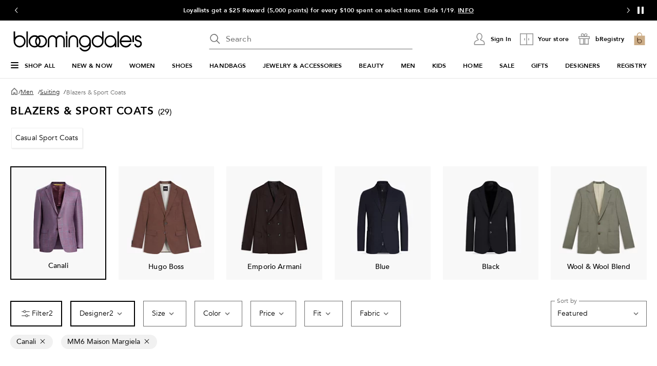

--- FILE ---
content_type: text/html; charset=utf-8
request_url: https://www.google.com/recaptcha/api2/aframe
body_size: 267
content:
<!DOCTYPE HTML><html><head><meta http-equiv="content-type" content="text/html; charset=UTF-8"></head><body><script nonce="iJMIRSiDd_b6SG_G_2ZJ1w">/** Anti-fraud and anti-abuse applications only. See google.com/recaptcha */ try{var clients={'sodar':'https://pagead2.googlesyndication.com/pagead/sodar?'};window.addEventListener("message",function(a){try{if(a.source===window.parent){var b=JSON.parse(a.data);var c=clients[b['id']];if(c){var d=document.createElement('img');d.src=c+b['params']+'&rc='+(localStorage.getItem("rc::a")?sessionStorage.getItem("rc::b"):"");window.document.body.appendChild(d);sessionStorage.setItem("rc::e",parseInt(sessionStorage.getItem("rc::e")||0)+1);localStorage.setItem("rc::h",'1768703511308');}}}catch(b){}});window.parent.postMessage("_grecaptcha_ready", "*");}catch(b){}</script></body></html>

--- FILE ---
content_type: text/css
request_url: https://assets.bloomingdalesassets.com/app/navigation-wgl/2.412.10/app/navigation-wgl/static/css/navigation-wgl.manifest.css
body_size: 34506
content:
dialog[open][data-v-0cc3f9ba]{border:none;display:flex;max-height:none;max-width:none}dialog[data-v-0cc3f9ba]::backdrop{background:none}dialog+.backdrop[data-v-0cc3f9ba]{background:rgba(0,0,0,.5)}.v-overlay-wrapper[data-v-0cc3f9ba]{background-color:rgba(0,0,0,.5);display:none;height:100%;left:0;overflow-y:auto;padding:2rem 0;position:fixed;top:0;width:100%;z-index:10}@media print,screen and (max-width:37.49875em){.v-overlay-wrapper[data-v-0cc3f9ba]{padding:0}}.v-overlay-wrapper .v-overlay-content[data-v-0cc3f9ba]{align-self:center;background:#fff;display:flex;flex-direction:column;margin:auto;max-height:none;max-width:70%;overflow-wrap:break-word;overflow-y:auto;padding:3rem;position:relative;vertical-align:middle}@media print,screen and (max-width:37.49875em){.v-overlay-wrapper .v-overlay-content[data-v-0cc3f9ba]{-webkit-overflow-scrolling:auto;border:none;height:100%;max-width:100%;padding:2rem 1.25rem 0;width:100%!important}}.v-overlay-wrapper .v-overlay-content .v-overlay-header[data-v-0cc3f9ba]{align-items:center}.v-overlay-wrapper .v-overlay-content .v-overlay-body[data-v-0cc3f9ba]{margin-top:1.5rem;text-align:left}@media print,screen and (max-width:37.49875em){.v-overlay-wrapper .v-overlay-content .v-overlay-body[data-v-0cc3f9ba]{max-height:none}@supports(-webkit-overflow-scrolling:touch){.v-overlay-wrapper .v-overlay-content .v-overlay-body[data-v-0cc3f9ba]{height:100%}}}.v-overlay-wrapper .v-overlay-content .v-overlay-title-hidden[data-v-0cc3f9ba]{overflow:hidden;overflow-wrap:normal;visibility:hidden}.v-overlay-wrapper .v-overlay-content .v-overlay-close-btn[data-v-0cc3f9ba]{border:none;cursor:pointer;height:24px;width:24px}.v-overlay-wrapper .v-overlay-content .v-overlay-footer-container[data-v-0cc3f9ba]{padding-top:1.5rem}@media print,screen and (max-width:37.49875em){.v-overlay-wrapper .v-overlay-content .v-overlay-footer-container[data-v-0cc3f9ba]{margin:auto 0 0;padding-bottom:3rem}}.v-overlay-wrapper .v-overlay-content .v-header-visible.v-overlay-body[data-v-0cc3f9ba]{margin-top:2rem}@media print,screen and (max-width:37.49875em){.v-overlay-wrapper .v-overlay-content .modaloverlay-sticky-footer[data-v-0cc3f9ba]{background:#fff;bottom:0;overflow-wrap:anywhere;position:sticky}}.v-overlay-wrapper[data-v-0cc3f9ba]{z-index:30}.skip-to-content{background-color:#fff;border-bottom:1px solid #e6e6e6}.skip-to-content--hidden{border:none;height:0;opacity:0;overflow:hidden}#skipToContentBtn{cursor:pointer;text-decoration:underline}button[data-v-69102e49]{align-self:flex-end;color:#6e6e6e}a[data-v-69102e49]{color:#6e6e6e;display:block}a[data-v-69102e49]:focus,a[data-v-69102e49]:hover{color:#d90eac}.search-history.new-search-experiments[data-v-69102e49]{margin-bottom:2rem!important}.search-history[data-v-69102e49]:not(.new-search-compact-enabled){margin-bottom:.5px;margin-top:1.5rem!important;padding-right:20px}@media print,screen and (min-width:64em){.search-history[data-v-69102e49]:not(.new-search-compact-enabled){margin-top:2rem!important;padding-right:0}}h3[data-v-69102e49]{color:#000;font-family:Avenir,Helvetica Neue,Helvetica,Arial,sans-serif;font-weight:700;letter-spacing:.04em;margin:0;text-transform:uppercase}@supports(font-size:clamp(18px,0.8452rem + 0.4376vw,20px)){h3[data-v-69102e49]{font-size:clamp(18px,.8452rem + .4376vw,20px);line-height:clamp(23px,.9702rem + .4376vw,25px)}}@supports not (font-size:clamp(18px,0.8452rem + 0.4376vw,20px)){h3[data-v-69102e49]{font-size:1.25rem;line-height:1.5625rem}@media(max-width:63.99875em){h3[data-v-69102e49]{font-size:1.125rem;line-height:1.4375rem}}}@media (-ms-high-contrast:active),(-ms-high-contrast:none){h3[data-v-69102e49]{font-size:1.25rem;line-height:1.5625rem}}@media(-ms-high-contrast:active)and (max-width:63.99875em),(-ms-high-contrast:none)and (max-width:63.99875em){h3[data-v-69102e49]{font-size:1.125rem;line-height:1.4375rem}}ul[data-v-69102e49]{gap:24px}.new-search-compact-enabled ul[data-v-69102e49]{gap:16px}@media print,screen and (max-width:63.99875em){.new-search-compact-enabled ul[data-v-69102e49]{gap:22px}}@media print,screen and (min-width:64em){ul[data-v-69102e49]{gap:12px}.search-history[data-v-69102e49]:not(.new-search-compact-enabled){margin-left:2rem!important;margin-right:2rem!important}}.ui-keyword-highlight{font-weight:700}.ui-keyword-department{color:#6e6e6e;display:inline-block;font-size:12px;font-weight:400;letter-spacing:.01em;line-height:16px;margin-left:4px;margin-top:4px}a[data-v-5d4b1a57]{color:#6e6e6e;display:block}a[data-v-5d4b1a57]:focus,a[data-v-5d4b1a57]:hover{color:#d90eac}.search-suggestions[data-v-5d4b1a57]:not(.new-search-compact-enabled){margin-bottom:.5px;margin-top:1.5rem!important;width:100%}.suggestion[data-v-5d4b1a57]{color:#000}ul[data-v-5d4b1a57]{gap:24px}@media print,screen and (min-width:64em){.search-suggestions[data-v-5d4b1a57]:not(.new-search-compact-enabled){margin-top:2rem!important}ul[data-v-5d4b1a57]{gap:12px}}.search-suggestions[data-v-5d4b1a57]:not(.new-search-compact-enabled){max-width:642px}@media print,screen and (min-width:64em){.search-suggestions[data-v-5d4b1a57]:not(.new-search-compact-enabled){margin-left:2rem!important;margin-right:2rem!important}}.search-suggestions.new-search-compact-enabled ul[data-v-5d4b1a57]{gap:16px}@media print,screen and (max-width:63.99875em){.search-suggestions.new-search-compact-enabled ul[data-v-5d4b1a57]{gap:22px}}.search-suggestions.new-search-compact-enabled ul a.suggestion[data-v-5d4b1a57]{line-height:18px}.results[data-v-6e0cce57]{-webkit-overflow-scrolling:touch;max-height:calc(100vh - 120px);overflow-x:hidden;overflow-y:auto}.grid-container[data-v-6e0cce57]{padding-right:0!important}.grid-container.new-search-compact-enabled[data-v-6e0cce57]{padding-left:0!important}.grid-container.new-search-compact-enabled .results[data-v-6e0cce57]{-ms-overflow-style:none;max-height:calc(100vh - 200px);scrollbar-width:none}.grid-container.new-search-compact-enabled .results[data-v-6e0cce57]::-webkit-scrollbar{display:none}@media print,screen and (max-width:63.99875em){.grid-container.new-search-compact-enabled .results[data-v-6e0cce57]{max-height:calc(100vh - 146px)}.grid-container.new-search-compact-enabled .results-content[data-v-6e0cce57]{padding-bottom:2rem!important}}@media print,screen and (max-width:37.49875em){.grid-container.new-search-compact-enabled .results[data-v-6e0cce57]{padding-bottom:90px}}@media print,screen and (min-width:64em){.results-content[data-v-6e0cce57]:not(.new-search-compact-enabled){margin-bottom:2.5rem!important}.grid-container[data-v-6e0cce57]{margin-right:0!important;max-width:unset;padding-left:0!important}}.results-content[data-v-6e0cce57]{margin:0 auto}.search-modal[data-v-6e0cce57]{background:#fff;left:0;position:fixed;top:0;width:100%;z-index:11}.content-wrapper[data-v-6e0cce57]:not(.new-search-compact-enabled){margin-top:80px}@media print,screen and (min-width:64em){.content-wrapper[data-v-6e0cce57]:not(.new-search-compact-enabled) .search-input-wrapper,.results-content[data-v-6e0cce57]:not(.new-search-compact-enabled){max-width:648px}}@media screen and (min-width:80em){.content-wrapper[data-v-6e0cce57]:not(.new-search-compact-enabled) .search-input-wrapper,.results-content[data-v-6e0cce57]:not(.new-search-compact-enabled){max-width:708px}}@media print,screen and (max-width:63.99875em){.search-modal[data-v-6e0cce57]{z-index:23}.search-modal .content-wrapper[data-v-6e0cce57]{margin-top:20px}}.search-modal-inner-overlay[data-v-6e0cce57]{background-color:#fff;height:100vh;opacity:1;top:0;transition:none;z-index:22}.nav-deals~.search-modal{padding-bottom:10px;padding-top:40px}@media print,screen and (max-width:63.99875em){.search-modal-carousel.new-search-compact-enabled,.search-modal-carousel.new-search-modal-enabled{padding-right:20px}}.search-modal-carousel.new-search-compact-enabled .header-container h3,.search-modal-carousel.new-search-modal-enabled .header-container h3{color:#000;font-family:Avenir,Helvetica Neue,Helvetica,Arial,sans-serif;font-weight:700;letter-spacing:.04em;margin:0;text-transform:uppercase}@supports(font-size:clamp(18px,0.8452rem + 0.4376vw,20px)){.search-modal-carousel.new-search-compact-enabled .header-container h3,.search-modal-carousel.new-search-modal-enabled .header-container h3{font-size:clamp(18px,.8452rem + .4376vw,20px);line-height:clamp(23px,.9702rem + .4376vw,25px)}}@supports not (font-size:clamp(18px,0.8452rem + 0.4376vw,20px)){.search-modal-carousel.new-search-compact-enabled .header-container h3,.search-modal-carousel.new-search-modal-enabled .header-container h3{font-size:1.25rem;line-height:1.5625rem}@media(max-width:63.99875em){.search-modal-carousel.new-search-compact-enabled .header-container h3,.search-modal-carousel.new-search-modal-enabled .header-container h3{font-size:1.125rem;line-height:1.4375rem}}}@media (-ms-high-contrast:active),(-ms-high-contrast:none){.search-modal-carousel.new-search-compact-enabled .header-container h3,.search-modal-carousel.new-search-modal-enabled .header-container h3{font-size:1.25rem;line-height:1.5625rem}}@media(-ms-high-contrast:active)and (max-width:63.99875em),(-ms-high-contrast:none)and (max-width:63.99875em){.search-modal-carousel.new-search-compact-enabled .header-container h3,.search-modal-carousel.new-search-modal-enabled .header-container h3{font-size:1.125rem;line-height:1.4375rem}}.search-modal-carousel.new-search-modal-enabled{margin:2rem 2rem 1.5rem!important}@media print,screen and (max-width:63.99875em){.search-modal-carousel.new-search-modal-enabled{margin-left:0!important;margin-right:0!important}}.search-modal-carousel.new-search-compact-enabled+.search-modal-carousel.pros-collection{margin-top:2rem!important}.search-modal-carousel.new-search-compact-enabled.pros-collection{margin-top:0!important}.search-history.new-search-modal-enabled h3,.search-suggestions.new-search-modal-enabled h3{color:#000;font-family:Avenir,Helvetica Neue,Helvetica,Arial,sans-serif;font-weight:700;letter-spacing:.04em;margin:0;text-transform:uppercase}@supports(font-size:clamp(18px,0.8452rem + 0.4376vw,20px)){.search-history.new-search-modal-enabled h3,.search-suggestions.new-search-modal-enabled h3{font-size:clamp(18px,.8452rem + .4376vw,20px);line-height:clamp(23px,.9702rem + .4376vw,25px)}}@supports not (font-size:clamp(18px,0.8452rem + 0.4376vw,20px)){.search-history.new-search-modal-enabled h3,.search-suggestions.new-search-modal-enabled h3{font-size:1.25rem;line-height:1.5625rem}@media(max-width:63.99875em){.search-history.new-search-modal-enabled h3,.search-suggestions.new-search-modal-enabled h3{font-size:1.125rem;line-height:1.4375rem}}}@media (-ms-high-contrast:active),(-ms-high-contrast:none){.search-history.new-search-modal-enabled h3,.search-suggestions.new-search-modal-enabled h3{font-size:1.25rem;line-height:1.5625rem}}@media(-ms-high-contrast:active)and (max-width:63.99875em),(-ms-high-contrast:none)and (max-width:63.99875em){.search-history.new-search-modal-enabled h3,.search-suggestions.new-search-modal-enabled h3{font-size:1.125rem;line-height:1.4375rem}}.search-history.new-search-modal-enabled ul,.search-suggestions.new-search-modal-enabled ul{gap:16px}@media print,screen and (max-width:63.99875em){.search-history.new-search-modal-enabled ul li a,.search-suggestions.new-search-modal-enabled ul li a{line-height:24px}}.search-modal[data-v-6e0cce57]{min-height:192px}@media print,screen and (min-width:64em){.content-wrapper[data-v-6e0cce57]{position:relative}}@media only screen and (min-width:1024px)and (max-width:1279px){.results-content[data-v-6e0cce57]:not(.new-search-compact-enabled){margin:0 70px 0 auto}.content-wrapper[data-v-6e0cce57]:not(.new-search-compact-enabled) .search-input-wrapper{margin:0 188px 0 auto}}@media only screen and (min-width:1024px)and (max-width:1279px)and (min-width:1024px)and (max-width:1279px){.content-wrapper[data-v-6e0cce57]:not(.new-search-compact-enabled) .search-input-wrapper{right:-120px}}.nav-overlay[data-v-0cdcebe1]{background-color:rgba(0,0,0,.5);left:0;opacity:0;position:absolute;right:0;transition:opacity .25s linear 50ms;visibility:hidden;width:100%;z-index:5}.nav-overlay.shown[data-v-0cdcebe1]{opacity:1;visibility:visible}.nav-overlay.search-modal[data-v-0cdcebe1]{background-color:#fff;top:0;transition:none}@media print,screen and (min-width:64em){.nav-overlay.search-modal[data-v-0cdcebe1]{background-color:rgba(0,0,0,.5);transition:opacity .25s linear 50ms}}@media print,screen and (max-width:63.99875em){.nav-overlay.mobile-navigation[data-v-0cdcebe1]{top:0}}.nav-overlay.link-rail[data-v-0cdcebe1]{top:80px}.nav-overlay.link-rail.disable-media-rail[data-v-0cdcebe1]{top:40px}.nav-overlay.search-modal[data-v-0cdcebe1]:not(.new-search-compact-enabled){top:160px}.slideout-container[data-v-384e4a5b]{visibility:hidden}.slideout-container[data-v-384e4a5b]::backdrop{display:none}.slideout-container .slideout-footer-buttons[data-v-384e4a5b]{padding-bottom:3rem}dialog+.backdrop[data-v-384e4a5b]{background:rgba(0,0,0,.5)}.overlay[data-v-384e4a5b]{background-color:rgba(0,0,0,.5);bottom:0;height:100%;left:0;position:fixed;right:0;top:0;visibility:visible;width:100%;z-index:50}.overlay.overlay-no-opacity[data-v-384e4a5b]{opacity:0}.slideout[data-v-384e4a5b]{background:#fff;border:none;display:flex;flex-direction:column;margin:0;max-height:100%;min-height:100%;overflow-y:auto;padding-bottom:1.5625rem;position:fixed;top:0;visibility:visible;width:37.4375rem;z-index:999}.slideout.closing[data-v-384e4a5b]{transition:transform .375s cubic-bezier(.4,0,.2,1),opacity .375s cubic-bezier(.4,0,.2,1)}.slideout .slideout-body[data-v-384e4a5b],.slideout .slideout-footer[data-v-384e4a5b],.slideout .slideout-header[data-v-384e4a5b]{padding-left:3rem;padding-right:3rem}@media print,screen and (max-width:63.99875em){.slideout .slideout-body[data-v-384e4a5b],.slideout .slideout-footer[data-v-384e4a5b],.slideout .slideout-header[data-v-384e4a5b]{padding-left:1.25rem;padding-right:1.25rem}}@media print,screen and (max-width:37.49875em){.slideout[data-v-384e4a5b]{width:100%}}.slideout-left[data-v-384e4a5b]{right:100%;transform:translateX(100%)}.slideout-right[data-v-384e4a5b]{left:100%;transform:translateX(-100%)}.slideout-bottom[data-v-384e4a5b]{height:31rem;left:0;min-height:auto;top:100%;transform:translateY(-100%);width:100%}.slideout-has-footer[data-v-384e4a5b]{padding-bottom:0}@media print,screen and (max-width:37.49875em){.slideout-not-full[data-v-384e4a5b]{width:20.375rem}}.slideout-header[data-v-384e4a5b]{align-items:flex-start;display:flex;flex-flow:row;margin-bottom:2rem;overflow-wrap:break-word;padding-top:3rem}@media print,screen and (max-width:63.99875em){.slideout-header[data-v-384e4a5b]{padding-top:2rem}}.slideout-header .slideout-back[data-v-384e4a5b],.slideout-header .slideout-close[data-v-384e4a5b]{cursor:pointer}.slideout-header .slideout-close[data-v-384e4a5b]{margin-left:auto}.slideout-header .slideout-title[data-v-384e4a5b]{min-width:0}.slideout-header .slideout-title-hidden[data-v-384e4a5b]{overflow:hidden;overflow-wrap:normal;visibility:hidden}.slideout-header.sticky-header[data-v-384e4a5b]{background:#fff;margin:0;padding-bottom:3rem;position:sticky;top:0;z-index:100}@media print,screen and (max-width:37.49875em){.slideout-header.sticky-header[data-v-384e4a5b]{padding-bottom:2rem}}.slideout-body[data-v-384e4a5b]{flex-grow:1;overflow-wrap:break-word}.slideout-footer[data-v-384e4a5b]{background-color:#fff;bottom:0;overflow-wrap:anywhere;padding-bottom:1.5625rem;padding-top:1.0625rem;position:sticky}.slideout-footer-backable[data-v-384e4a5b]{border-color:#6e6e6e silver silver;border-top:1px solid silver;padding-top:1.0625rem}.overlay-enter-active[data-v-384e4a5b],.overlay-leave-active[data-v-384e4a5b]{transition:opacity .375s cubic-bezier(.4,0,.2,1)}.overlay-enter-from[data-v-384e4a5b],.overlay-leave-to[data-v-384e4a5b]{opacity:0}.slideout-bottom-enter-active[data-v-384e4a5b],.slideout-bottom-leave-active[data-v-384e4a5b],.slideout-left-enter-active[data-v-384e4a5b],.slideout-left-leave-active[data-v-384e4a5b],.slideout-right-enter-active[data-v-384e4a5b],.slideout-right-leave-active[data-v-384e4a5b]{transition:all .375s cubic-bezier(.4,0,.2,1)}.slideout-left-enter-from[data-v-384e4a5b],.slideout-left-leave-to[data-v-384e4a5b]{transform:translateX(-100%)}.slideout-left-enter-to[data-v-384e4a5b],.slideout-left-leave-from[data-v-384e4a5b],.slideout-right-enter-from[data-v-384e4a5b],.slideout-right-leave-to[data-v-384e4a5b]{transform:translateX(100%)}.slideout-right-enter-to[data-v-384e4a5b],.slideout-right-leave-from[data-v-384e4a5b]{transform:translateX(-100%)}.slideout-bottom-enter-from[data-v-384e4a5b],.slideout-bottom-leave-to[data-v-384e4a5b]{transform:translateY(100%)}.slideout-bottom-enter-to[data-v-384e4a5b],.slideout-bottom-leave-from[data-v-384e4a5b]{transform:translateY(-100%)}.slideout-scroll-hidden[data-v-384e4a5b]{overflow-y:hidden}.slideout-scroll[data-v-384e4a5b]{overflow-y:overlay}.nav-slideout div.slideout,.nav-slideout div.slideout div.slideout-body{padding:0}.nav-slideout header.slideout-header{display:none}@media print,screen and (max-width:37.49875em){.nav-slideout .slideout{width:100%!important}}.nav-slideout-close{background-color:#fff;cursor:pointer;display:flex;position:absolute;right:48px;top:48px}@media print,screen and (max-width:63.99875em){.nav-slideout-close{right:20px;top:32px}}.nav-slideout-container{padding:0 48px;position:relative}@media print,screen and (max-width:63.99875em){.nav-slideout-container{padding:0 20px}}.picture-container[data-v-bea1ef12]{position:relative}.picture-container>picture[data-v-bea1ef12]{min-height:1px;min-width:1px}.picture-container .picture-position[data-v-bea1ef12]{position:absolute}.picture-image[data-v-bea1ef12]{width:100%}.picture-fallback-background[data-v-bea1ef12]{background:#f1f1f1;position:relative}[data-v-bea1ef12] .picture-fallback-content{margin:auto;position:absolute;text-align:center;top:50%;transform:translateY(-50%);width:100%}.picture-fallback-text[data-v-bea1ef12]{font-size:.75rem;font-weight:400;line-height:1rem;text-align:center}.lazy-load-placeholder[data-v-bea1ef12]{height:0;position:relative;width:100%}.lazy-load-placeholder img[data-v-bea1ef12]{bottom:0;display:block;height:100%;left:0;min-height:1px;opacity:0;position:absolute;right:0;top:0;transition:opacity .15s ease-in;visibility:hidden;width:100%}.lazy-load-placeholder img.loaded[data-v-bea1ef12]{opacity:1;visibility:visible}.remove-skeleton-animation[data-v-bea1ef12]{animation:none;background-color:#f1f1f1}.rewards-pattern[data-v-61cf93be]{height:10px;left:0;position:absolute;right:0;top:0}.mobile .rewards-pattern[data-v-61cf93be]{left:-20px;right:-20px}.rewards-padding-top[data-v-61cf93be]{padding-top:50px}@media print,screen and (max-width:63.99875em){.rewards-padding-top[data-v-61cf93be]{padding-top:42px}}.rewards-base-pattern[data-v-61cf93be]{background-color:#4d49be}.rewards-top-pattern[data-v-61cf93be]{background-color:#000}.rewards-topUnlocked-pattern[data-v-61cf93be]{background-color:#ab8b50}.rewards-icon[data-v-61cf93be]{margin-right:4px}.rewards-tier[data-v-61cf93be]{text-transform:uppercase}.rewards-salutation[data-v-61cf93be]{padding-top:4px}.rewards-stats[data-v-61cf93be]{justify-content:space-between;min-width:60%}.rewards-expiry-money[data-v-61cf93be]{color:#de3412;margin-top:4px}.stat-title[data-v-61cf93be]{margin-bottom:4px}.nav-account-links{list-style:none;padding-top:1.5rem!important}.nav-account-links li+li{margin-top:20px}.nav-account-links li+.nav-group-separator{margin-top:1.5rem!important}.nav-account-links a{text-decoration:none}.nav-account-links a:hover{text-decoration:underline}.nav-group-separator{border-top:1px solid silver;padding-top:1.5rem!important}.nav-account-links li:last-child a{text-transform:capitalize}#nav-rewards+#nav-account-links{border-top:1px solid silver}.dialog-focus-hidden:focus{outline:none}#nav-account-drawer-slot{margin-top:24px;padding-top:24px}#account-slideout{width:428px}#account-slideout .nav-slideout-close{margin-top:2px}.nav-occasions[data-v-1c21457c]{border-bottom:1px solid silver}.nav-registry-links+.nav-registry-links[data-v-1c21457c]{border-top:1px solid silver;margin-top:1.5rem!important}ul[data-v-1c21457c]{gap:16px;list-style:none}.dialog-focus-hidden[data-v-1c21457c]:focus{outline:none}#registry-slideout{width:428px}.flyout-container[data-v-1bb9f988]{background-color:#fff;position:absolute;top:calc(100% + 1px);width:100%;z-index:1002}.grid-container[data-v-1bb9f988]{padding-bottom:2rem!important;padding-top:2rem!important;position:relative}@media screen and (min-width:80em){.grid-container[data-v-1bb9f988]{padding-left:54px;padding-right:54px}}h5[data-v-1bb9f988]{margin-bottom:16px}.subcategory-link[data-v-1bb9f988]{display:block;margin-bottom:16px}.nav-flyout-wrapper[data-v-1bb9f988]{flex-wrap:nowrap;gap:48px}.category-cell[data-v-1bb9f988]{flex-basis:20%;gap:32px;max-width:158px}@media screen and (min-width:80em){.category-cell[data-v-1bb9f988]{max-width:236px}}.category-cell.has-image[data-v-1bb9f988]{gap:16px}.links[data-v-1bb9f988]{gap:12px}.image-link[data-v-1bb9f988],.link[data-v-1bb9f988]{display:block}.under-image-link[data-v-1bb9f988]{display:block;margin-top:16px}.image[data-v-1bb9f988]{width:100%}.subcategory-header-link[data-v-1bb9f988]{align-items:center;display:flex}.subcategory-header-link .text[data-v-1bb9f988]{width:fit-content}.link[data-v-1bb9f988]{font-weight:300px}.flyout-image-wrapper:hover+.category-group[data-v-1bb9f988]{text-decoration:underline}.mobile-nav{background:#fff;height:100%;left:0;max-width:21.875rem;min-width:17.5rem;position:fixed;transform:translateX(-100%);width:calc(100% - 50px);z-index:21}.mobile-nav--animated{transition:transform .25s cubic-bezier(.4,0,.2,1)}.mobile-nav--loading{color:silver;font-size:14px;opacity:0;position:absolute;right:27px;top:27px;transition:.2s linear .8s}.mobile-nav--loading-show{opacity:1}.mobile-nav>div{display:none;opacity:0;transition:opacity .1s linear}.mobile-nav--hydrated.active>div{opacity:1}.mobile-nav.active{transform:translateX(0)}.mobile-nav.active>div{display:block}.mobile-nav.active .mobile-nav-close{display:flex;height:2rem;width:2rem}.mobile-nav h5{font-weight:500;text-transform:capitalize}@media print,screen and (min-width:64em){.mobile-nav{background-color:#fff;border-right:none;max-width:390px;min-width:390px;opacity:0;position:absolute}.mobile-nav.active{opacity:1}.mobile-nav.mobile-nav{top:1px}}@media print,screen and (max-width:63.99875em){.mobile-nav h5{font-size:1.125rem;line-height:1.375rem;text-transform:none}}.mobile-nav-wrap{-webkit-overflow-scrolling:touch;overflow-x:hidden;overflow-y:auto}.mobile-nav-close{background:#fff;border-radius:50%;cursor:pointer;display:none;left:calc(100% + 9px);position:absolute;top:1.25rem;z-index:10}.mobile-nav{top:0}.mobile-nav.active .mobile-nav-close{height:1.5rem;width:1.5rem}.mobile-nav-wrap{height:100%}.enhanced-nav-wrapper[data-v-7a2d7476]{overflow:hidden;position:relative}.enhanced-nav-wrapper.active[data-v-7a2d7476]{overflow:visible;z-index:auto}.enhanced-nav-wrapper.active[data-v-7a2d7476]:before{background-color:#fff;content:"";display:block;height:100vh;left:-100%;position:absolute;top:1px;width:100%;z-index:100}.navigation-rail[data-v-7a2d7476]{border-bottom:1px solid #e6e6e6;position:relative}.menu-link-heavy[data-v-7a2d7476]{border:none;display:block;text-decoration:none}.menu-link-heavy[data-v-7a2d7476]:hover{text-decoration:none}.menu-opened[data-v-7a2d7476]{opacity:.3;pointer-events:none}.fob-item[data-v-7a2d7476]{padding-top:1rem!important;position:relative}.fob-item.active[data-v-7a2d7476]:after,.fob-item[data-v-7a2d7476]:focus:after,.fob-item[data-v-7a2d7476]:hover:after{background-color:#000;bottom:-1px;content:"";height:2px;left:0;position:absolute;right:0}.chevron-button[data-v-7a2d7476]{bottom:0;left:0;opacity:0;pointer-events:none;position:absolute;transition:transform .2s ease-in-out;width:100%}.chevron-button[data-v-7a2d7476]:focus{opacity:1;pointer-events:auto}.chevron-button.active .chevron-small-down[data-v-7a2d7476]{transform:rotate(180deg)}.chevron-button .chevron-small-down[data-v-7a2d7476]{left:calc(50% - 12px);position:absolute}.hamburger-menu-btn[data-v-7a2d7476]{align-items:center;cursor:pointer}.hamburger-menu-btn .menu-label[data-v-7a2d7476]{margin-left:12px}.hamburger-menu-icon[data-v-7a2d7476]{align-items:center;height:16px;position:relative;width:16px}.hamburger-menu-icon span[data-v-7a2d7476]{background-color:#000;border-radius:2px;display:block;height:2px;margin-top:3px;transition:all .12s ease-in;width:15px}.hamburger-menu-icon span[data-v-7a2d7476]:first-child{margin-top:1px}.hamburger-menu-icon--open span[data-v-7a2d7476]:first-child{transform:translateY(5px) rotate(45deg)}.hamburger-menu-icon--open span[data-v-7a2d7476]:nth-child(2){opacity:0}.hamburger-menu-icon--open span[data-v-7a2d7476]:nth-child(3){transform:translateY(-5px) rotate(-45deg)}@media only screen and (max-width:1120px){.fob-small[data-v-7a2d7476]{font-size:12px}}.menu-small[data-v-7a2d7476]{background:url([data-uri]);background-repeat:no-repeat;background-size:24px 24px;display:inline-block;height:24px;width:24px}.loyallist-small[data-v-7a2d7476]{background:url([data-uri]);background-repeat:no-repeat;background-size:24px 24px;display:inline-block;height:24px;width:24px}.loyallist-small-black[data-v-7a2d7476]{background:url([data-uri]);background-repeat:no-repeat;background-size:24px 24px;display:inline-block;height:24px;width:24px}.loyallist-key-small[data-v-7a2d7476]{background:url([data-uri]);background-repeat:no-repeat;background-size:24px 24px;display:inline-block;height:24px;width:24px}.bag-logo-brown[data-v-7a2d7476]{background:url([data-uri]);background-repeat:no-repeat;background-size:28px 28px;display:inline-block;height:28px;width:28px}.email[data-v-7a2d7476]{background:url([data-uri]);background-repeat:no-repeat;background-size:24px 24px;display:inline-block;height:24px;width:24px}.social-mobile[data-v-7a2d7476]{background:url([data-uri]);background-repeat:no-repeat;background-size:24px 24px;display:inline-block;height:24px;width:24px}.social-instagram[data-v-7a2d7476]{background:url([data-uri]);background-repeat:no-repeat;background-size:24px 24px;display:inline-block;height:24px;width:24px}.social-pinterest[data-v-7a2d7476]{background:url([data-uri]);background-repeat:no-repeat;background-size:24px 24px;display:inline-block;height:24px;width:24px}.social-twitter[data-v-7a2d7476]{background:url([data-uri]);background-repeat:no-repeat;background-size:24px 24px;display:inline-block;height:24px;width:24px}.social-facebook[data-v-7a2d7476]{background:url([data-uri]);background-repeat:no-repeat;background-size:24px 24px;display:inline-block;height:24px;width:24px}.chevron-large-left[data-v-7a2d7476]{background:url([data-uri]);background-repeat:no-repeat;background-size:24px 24px;display:inline-block;height:24px;width:24px}.chevron-small-right[data-v-7a2d7476]{background:url([data-uri]);background-repeat:no-repeat;background-size:24px 24px;display:inline-block;height:24px;width:24px}.chevron-button .chevron-small-down[data-v-7a2d7476],.chevron-small-down[data-v-7a2d7476]{background:url([data-uri]);background-repeat:no-repeat;background-size:24px 24px;display:inline-block;height:24px;width:24px}.close-normal[data-v-7a2d7476],.close[data-v-7a2d7476]{background:url([data-uri]);background-repeat:no-repeat;background-size:24px 24px;display:inline-block;height:24px;width:24px}.close-small[data-v-7a2d7476]{background:url([data-uri]);background-repeat:no-repeat;background-size:24px 24px;display:inline-block;height:24px;width:24px}.profile[data-v-7a2d7476]{background:url([data-uri]);background-repeat:no-repeat;background-size:24px 24px;display:inline-block;height:24px;width:24px}.bag-dark-medium[data-v-7a2d7476]{background:url([data-uri]);background-repeat:no-repeat;background-size:24px 24px;display:inline-block;height:24px;width:24px}.registry-box[data-v-7a2d7476]{background:url([data-uri]);background-repeat:no-repeat;background-size:24px 24px;display:inline-block;height:24px;width:24px}.chevron-large-left-black-custom[data-v-7a2d7476]{background:url([data-uri]);background-repeat:no-repeat;background-size:24px 24px;display:inline-block;height:24px;width:24px}.navigation-rail[data-v-7a2d7476]{height:49px}.chevron-button[data-v-7a2d7476]{height:16px}.chevron-button .chevron-small-down[data-v-7a2d7476]{top:-4px}.menu-link-heavy[data-v-7a2d7476]{font-size:12px;line-height:16px}.hamburger-menu-btn .menu-label[data-v-7a2d7476]{text-transform:uppercase}.nav-logo{display:block;position:relative;width:fit-content}.nav-logo picture{display:block;overflow:hidden}.nav-logo picture img{height:100%}@media print,screen and (min-width:64em){.nav-logo{z-index:1}.nav-logo.modal-active{z-index:12}}.nav-logo picture{height:24px;width:155px}.nav-logo.logo-consensed picture{height:21px;margin-top:3px;width:132px}@media print,screen and (min-width:64em){.nav-logo{top:5px}.nav-logo picture{height:40px;width:263px}}.nav-logo.modal-active picture{height:22px;width:144px}@media print,screen and (min-width:64em){.nav-logo.modal-active picture{height:40px;width:263px}}label[data-v-04469a5c]{color:#6e6e6e;display:inline-block;font-size:.875rem;font-weight:300;letter-spacing:.04em;line-height:1.125rem}label.disabled[data-v-04469a5c]{color:#949494}.label-lg[data-v-04469a5c]{color:#000;display:block;font-weight:500;margin-bottom:.875rem;text-transform:uppercase}@media print,screen and (max-width:37.49875em){.label-lg[data-v-04469a5c]{line-height:1.125rem}}.label-top[data-v-04469a5c],.select-label-top[data-v-04469a5c],.textarea-label-top[data-v-04469a5c]{background-color:#fff;left:.75rem;letter-spacing:.01em;pointer-events:none;position:absolute;top:50%;transform:translateY(-50%);transition:.1s ease-out}@media print,screen and (max-width:37.49875em){.label-top[data-v-04469a5c],.select-label-top[data-v-04469a5c],.textarea-label-top[data-v-04469a5c]{font-size:1rem;line-height:1.25rem}}.qty-label[data-v-04469a5c]{background-color:#fff;font-size:.75rem;line-height:1rem;padding:0 .25rem;position:absolute;top:0;transform:translateY(-50%)}.textarea-label-top[data-v-04469a5c]{top:1.5rem}.textarea-label-top.textarea-label-top-sm[data-v-04469a5c]{top:1.1875rem}.input-container input:disabled~label.label-top[data-v-04469a5c],.input-container input:disabled~label.textarea-label-top[data-v-04469a5c],.textarea-container textarea:disabled~label.label-top[data-v-04469a5c],.textarea-container textarea:disabled~label.textarea-label-top[data-v-04469a5c]{background-color:#f8f8f8}.label-top-disabled[data-v-04469a5c]{background-color:#f8f8f8;z-index:1}.selected-label-top[data-v-04469a5c]{background-color:#fff;font-size:.75rem;left:0;line-height:1.125rem;margin:0 .5rem;padding:0 .25rem;top:0}.select-container:focus-within .select-label-top[data-v-04469a5c]{background-color:#fff;font-size:.75rem;left:0;line-height:1.125rem;margin:0 .5rem;padding:0 .25rem;top:0}.input-container input:-webkit-autofill~label.label-top[data-v-04469a5c],.input-container input:-webkit-autofill~label.textarea-label-top[data-v-04469a5c],.input-container input:focus~label.label-top[data-v-04469a5c],.input-container input:focus~label.textarea-label-top[data-v-04469a5c],.input-container input:not(:placeholder-shown)~label.label-top[data-v-04469a5c],.input-container input:not(:placeholder-shown)~label.textarea-label-top[data-v-04469a5c],.input-container input[data-focused]~label.label-top[data-v-04469a5c],.input-container input[data-focused]~label.textarea-label-top[data-v-04469a5c]{background-color:#fff;font-size:.75rem;left:0;line-height:1.125rem;margin:0 .5rem;padding:0 .25rem;top:0}.textarea-container textarea:focus~label.label-top[data-v-04469a5c],.textarea-container textarea:focus~label.textarea-label-top[data-v-04469a5c],.textarea-container textarea:not(:placeholder-shown)~label.label-top[data-v-04469a5c],.textarea-container textarea:not(:placeholder-shown)~label.textarea-label-top[data-v-04469a5c]{background-color:#fff;font-size:.75rem;left:0;line-height:1.125rem;margin:0 .5rem;padding:0 .25rem;top:0}select[data-v-04469a5c]{-webkit-appearance:none;-moz-appearance:none;-ms-appearance:none;-o-appearance:none;appearance:none;background-color:#fff;background:url([data-uri]);background-position:calc(100% - 8px);background-repeat:no-repeat;border:1px solid #6e6e6e;border-radius:0;color:transparent;font-family:inherit;font-size:.875rem;font-weight:300;height:3.125rem;letter-spacing:.01em;line-height:1.125rem;margin-bottom:.5rem;padding:0 2.5rem 0 .75rem;transition:unset}@media print,screen and (max-width:37.49875em){select[data-v-04469a5c]{font-size:1rem;line-height:1.25rem}}select[data-v-04469a5c]:focus{background-color:#fff;border:2px solid #000;color:#000;outline:none;padding:0 2.5rem 0 .6875rem}select[data-v-04469a5c]:disabled{background:url([data-uri]);background-color:#f8f8f8;background-position:calc(100% - 8px);background-repeat:no-repeat;cursor:not-allowed}select[data-v-04469a5c]::-ms-expand{display:none}select.selected[data-v-04469a5c]{color:#000}select[data-v-04469a5c]:-webkit-autofill,select[data-v-04469a5c]:-webkit-autofill:focus,select[data-v-04469a5c]:-webkit-autofill:hover{-webkit-box-shadow:inset 0 0 0 1000px #fff}select[data-v-04469a5c]:autofill,select[data-v-04469a5c]:autofill:focus,select[data-v-04469a5c]:autofill:hover{background-color:#fff;filter:none}.select-container[data-v-04469a5c]{margin:1rem 0 .5rem;position:relative}.select-container.select-container-sm select[data-v-04469a5c]{height:2.5rem;padding:0 2.5rem 0 .75rem}.select-container.select-container-sm select[data-v-04469a5c]:focus{padding:0 2.5rem 0 .6875rem}.select-container select[data-v-04469a5c]{margin-bottom:0}.select-container select.selected[data-v-04469a5c]:disabled{color:#6e6e6e}.select-country-code[data-v-04469a5c]{background-color:#f8f8f8;color:#000;height:3rem;padding:.875rem 1.3125rem;width:5.25rem}.select-country-code[data-v-04469a5c]:focus{background-color:#f8f8f8;border:2px solid #000;color:#000;outline:none}.select-lg[data-v-04469a5c],label.label-lg+select[data-v-04469a5c]{color:#6e6e6e}label.label-lg+select.selected[data-v-04469a5c]{color:#000}select.is-invalid-input.selected+label.select-label-top[data-v-04469a5c]{color:#de3412}input:not(:placeholder-shown).is-invalid-input+label.label-top[data-v-04469a5c],input:not(:placeholder-shown).is-invalid-input+label.textarea-label-top[data-v-04469a5c],textarea:not(:placeholder-shown).is-invalid-input+label.label-top[data-v-04469a5c],textarea:not(:placeholder-shown).is-invalid-input+label.textarea-label-top[data-v-04469a5c]{color:#de3412}input:not(:-ms-input-placeholder).is-invalid-input+label.label-top[data-v-04469a5c],input:not(:-ms-input-placeholder).is-invalid-input+label.textarea-label-top[data-v-04469a5c],textarea:not(:-ms-input-placeholder).is-invalid-input+label.label-top[data-v-04469a5c],textarea:not(:-ms-input-placeholder).is-invalid-input+label.textarea-label-top[data-v-04469a5c]{color:#de3412}.is-invalid-input[data-v-04469a5c],.is-invalid-input[data-v-04469a5c]:focus{border-color:#de3412}.is-invalid-input:focus+label.label-top[data-v-04469a5c],.is-invalid-input:focus+label.select-label-top[data-v-04469a5c],.is-invalid-input:focus+label.textarea-label-top[data-v-04469a5c]{color:#de3412}.form-error[data-v-04469a5c]{color:#de3412;display:none;font-size:.75rem;letter-spacing:.01em;line-height:1.125rem;margin:0 .75rem .5rem 0}.form-error.is-visible[data-v-04469a5c]{align-items:flex-start;display:flex!important;gap:.5rem}.form-error>.error-red[data-v-04469a5c]{flex:0 0 auto}.form-error>span[data-v-04469a5c]:nth-child(2){margin-top:.25rem}input[type=checkbox][data-v-04469a5c]{-webkit-appearance:none;-moz-appearance:none;border:1px solid #000;border-radius:0;color:#fff;cursor:pointer;height:1.5rem;margin-right:.5rem;padding:0 .6875rem;position:relative;width:1.5rem}input[type=checkbox][data-focused][data-v-04469a5c],input[type=checkbox][data-v-04469a5c]:focus{background-color:#fff;border:1px solid #000;color:#000;outline:none}input[type=checkbox][data-v-04469a5c]:focus-visible{outline:auto;outline:.3125rem auto -webkit-focus-ring-color}input[type=checkbox]+label[data-v-04469a5c]{color:#000;letter-spacing:.01em;padding-top:.125rem}input[type=checkbox].is-invalid-input[data-v-04469a5c]{border-color:#de3412}input[type=checkbox][data-v-04469a5c]:checked::-ms-check{background:#fff;border:1px solid #000}input[type=checkbox][data-v-04469a5c]:before{content:url([data-uri]);display:block;height:1.5rem;left:50%;position:absolute;top:50%;transform:translate(-50%,-50%);visibility:hidden;width:1.5rem}input[type=checkbox][data-v-04469a5c]:checked:before{visibility:visible}input[type=checkbox][data-v-04469a5c]:checked{background:#fff;border:1px solid #000}input[type=checkbox][data-v-04469a5c]:disabled{background:#f8f8f8;border-color:#949494}input[type=checkbox][data-v-04469a5c]:disabled :focus,input[type=checkbox][data-v-04469a5c]:disabled:hover{cursor:not-allowed}input[type=checkbox][data-v-04469a5c]:disabled:checked:before{filter:brightness(0) saturate(100%) invert(63%) sepia(0) saturate(0) hue-rotate(186deg) brightness(95%) contrast(79%)}input[type=checkbox]:disabled+label[data-v-04469a5c]{color:#949494}.checkbox-container+.form-error[data-v-04469a5c]{margin:0}.checkbox-wrapper[data-v-04469a5c]{align-items:center;display:flex}input[type=radio][data-v-04469a5c]:checked,input[type=radio][data-v-04469a5c]:not(:checked){-webkit-appearance:none;-moz-appearance:none;appearance:none;background-color:#fff;border:1px solid #000;border-radius:50%;color:#fff;cursor:pointer;display:inline-block;height:1.5rem;margin-right:.5rem;padding:0 .6875rem;position:relative;vertical-align:-7px;width:1.5rem}input[type=radio][data-v-04469a5c]:checked:focus,input[type=radio][data-v-04469a5c]:not(:checked):focus{outline:auto;outline:.3125rem auto -webkit-focus-ring-color}input[type=radio]:checked+label[data-v-04469a5c],input[type=radio]:not(:checked)+label[data-v-04469a5c]{color:#000;letter-spacing:.01em;padding-top:.125rem}input[type=radio]:checked.is-invalid-input[data-v-04469a5c],input[type=radio]:not(:checked).is-invalid-input[data-v-04469a5c]{border-color:#de3412}input[type=radio][data-v-04469a5c]:checked::-ms-check{color:#000}input[type=radio][data-v-04469a5c]:checked:before,input[type=radio][data-v-04469a5c]:not(:checked):before{border-radius:50%;content:"";height:.875rem;left:50%;position:absolute;top:50%;transform:translate(-50%,-50%);width:.875rem}input[type=radio][data-v-04469a5c]:not(:checked):before{background-color:#fff}input[type=radio][data-v-04469a5c]:checked:before{background-color:#000}input[type=radio][data-v-04469a5c]:disabled{background:#f8f8f8;border-color:#949494}input[type=radio][data-v-04469a5c]:disabled :focus,input[type=radio][data-v-04469a5c]:disabled:hover{cursor:not-allowed}input[type=radio][data-v-04469a5c]:disabled:checked:before{background-color:#949494}input[type=radio]:disabled+label[data-v-04469a5c]{color:#949494}.radio-container+.form-error[data-v-04469a5c]{margin:0}.radio-wrapper[data-v-04469a5c]{display:flex}input[data-v-04469a5c]{border:1px solid #6e6e6e;border-radius:0;font-size:.875rem;font-weight:400;height:3.125rem;letter-spacing:.01em;padding:.9375rem .75rem;width:100%}@media print,screen and (max-width:37.49875em){input[data-v-04469a5c]{font-size:1rem;line-height:1.25rem}}input[data-focused][data-v-04469a5c],input[data-v-04469a5c]:focus{background-color:#fff;border:2px solid #000;color:#000;outline:none}input[data-v-04469a5c]::placeholder{color:#6e6e6e}input[data-v-04469a5c]:disabled{background-color:#f8f8f8;border-color:#949494;color:#6e6e6e;cursor:not-allowed}input.selected[data-v-04469a5c],input[data-v-04469a5c]:focus{color:#000}input[data-v-04469a5c]::-webkit-inner-spin-button,input[data-v-04469a5c]::-webkit-outer-spin-button{-webkit-appearance:none;margin:0}input[data-v-04469a5c]:-webkit-autofill,input[data-v-04469a5c]:-webkit-autofill:focus,input[data-v-04469a5c]:-webkit-autofill:hover{-webkit-box-shadow:inset 0 0 0 1000px #fff}input[data-v-04469a5c]:autofill,input[data-v-04469a5c]:autofill:focus,input[data-v-04469a5c]:autofill:hover{background-color:#fff;filter:none}input[type=number][data-v-04469a5c]{-moz-appearance:textfield}.input-outer-container[data-v-04469a5c]{align-items:center;display:flex}.input-outer-button[data-v-04469a5c]{margin:0 0 0 .75rem;transform:translateY(22%)}.input-outer-button>[data-v-04469a5c]{color:#6e6e6e;font-size:.875rem;letter-spacing:.01em;line-height:1.25rem}.input-container[data-v-04469a5c]{margin:1rem 0 .5rem;position:relative;width:100%}.input-container.input-container-sm input[data-v-04469a5c]{height:2.5rem;padding:.6875rem 2.5rem .6875rem .75rem}.input-inner-end[data-v-04469a5c]{border:none;display:flex;position:absolute;right:.8125rem;top:50%;transform:translateY(-50%)}.input-inner-end .input-inline-cta[data-v-04469a5c]{cursor:pointer;padding:0 0 0 .875rem}.input-inner-end.primary[data-v-04469a5c]{align-items:center;right:0}.input-inner-end.primary .input-inline-cta[data-v-04469a5c]{background-color:#000;border:1px solid transparent;border-radius:0;color:#fff;margin:0 0 0 .5rem;padding:.875rem .75rem}.input-search[data-v-04469a5c]{background-color:#fff;border-color:transparent transparent #6e6e6e;border-radius:0;height:2.5rem;padding:.6875rem .75rem .6875rem 2rem}.input-search[data-v-04469a5c]:focus{background-color:#fff;border-color:transparent transparent #6e6e6e}.input-search+.input-inner-end[data-v-04469a5c]{right:.5rem}.input-search+.input-inner-end .input-inline-cta[data-v-04469a5c]{padding:0 .5rem 0 .875rem}.input-inner-start[data-v-04469a5c]{border:none;display:flex;left:0;padding:0;position:absolute;top:50%;transform:translateY(-50%)}.input-inline-cta[data-v-04469a5c]{font-weight:500;line-height:1.25rem;outline-offset:.25rem}.input-quantity-selector[data-v-04469a5c]{width:2.5rem}.padding-end-icon[data-v-04469a5c]{padding-right:3rem}.padding-end-secondary[data-v-04469a5c]{padding-right:3.6875rem}.padding-end-primary[data-v-04469a5c]{padding-right:4.625rem}.padding-end-icon-secondary[data-v-04469a5c]{padding-right:5.9375rem}.padding-end-icon-primary[data-v-04469a5c]{padding-right:6.625rem}.padding-end-search-icon[data-v-04469a5c]{padding-right:2.75rem}.padding-end-search-cta[data-v-04469a5c]{padding-right:2.875rem}.padding-end-search-icon-cta[data-v-04469a5c]{padding-right:4.875rem}.padding-end-search-flexible[data-v-04469a5c]{padding-right:1rem}.helper-text[data-v-04469a5c]{color:#6e6e6e;font-size:.75rem;letter-spacing:.01em;line-height:1.125rem;margin:0 .75rem}textarea[data-v-04469a5c]{border:1px solid #6e6e6e;border-radius:0;font-size:.875rem;font-weight:400;height:6.25rem;letter-spacing:.01em;line-height:1.25rem;padding:.9375rem 1.5rem .9375rem .75rem;resize:none}@media print,screen and (max-width:37.49875em){textarea[data-v-04469a5c]{font-size:1rem;line-height:1.25rem}}textarea[data-v-04469a5c]:focus{background-color:#fff;border:2px solid #000;color:#000;outline:none}textarea[data-v-04469a5c]:focus::placeholder{color:transparent}textarea[data-v-04469a5c]::placeholder{color:#6e6e6e}textarea[data-v-04469a5c]:disabled{background-color:#f8f8f8;color:#6e6e6e;cursor:not-allowed}textarea.selected[data-v-04469a5c],textarea[data-v-04469a5c]:focus{color:#000}textarea[data-v-04469a5c]:-webkit-autofill,textarea[data-v-04469a5c]:-webkit-autofill:focus,textarea[data-v-04469a5c]:-webkit-autofill:hover{-webkit-box-shadow:inset 0 0 0 1000px #fff}textarea[data-v-04469a5c]:autofill,textarea[data-v-04469a5c]:autofill:focus,textarea[data-v-04469a5c]:autofill:hover{background-color:#fff;filter:none}.textarea-container[data-v-04469a5c]{margin:1rem 0 .5rem;position:relative;width:100%}.textarea-container textarea[data-v-04469a5c]{width:100%}.textarea-container.textarea-container-sm textarea[data-v-04469a5c]{height:5.625rem;padding-top:.625rem}input:not(:placeholder-shown).is-input-confirmed+label.label-top[data-v-04469a5c],input:not(:placeholder-shown).is-input-confirmed+label.textarea-label-top[data-v-04469a5c],textarea:not(:placeholder-shown).is-input-confirmed+label.label-top[data-v-04469a5c],textarea:not(:placeholder-shown).is-input-confirmed+label.textarea-label-top[data-v-04469a5c]{color:#008053}input:not(:-ms-input-placeholder).is-input-confirmed+label.label-top[data-v-04469a5c],input:not(:-ms-input-placeholder).is-input-confirmed+label.textarea-label-top[data-v-04469a5c],textarea:not(:-ms-input-placeholder).is-input-confirmed+label.label-top[data-v-04469a5c],textarea:not(:-ms-input-placeholder).is-input-confirmed+label.textarea-label-top[data-v-04469a5c]{color:#008053}.is-input-confirmed[data-v-04469a5c],.is-input-confirmed[data-v-04469a5c]:focus{border-color:#008053}.is-input-confirmed:focus+label.label-top[data-v-04469a5c],.is-input-confirmed:focus+label.select-label-top[data-v-04469a5c],.is-input-confirmed:focus+label.textarea-label-top[data-v-04469a5c]{color:#008053}.form-confirmation[data-v-04469a5c]{color:#008053;display:none;font-size:.75rem;letter-spacing:.01em;line-height:1.125rem;margin:0 .75rem .5rem 0}.form-confirmation.is-visible[data-v-04469a5c]{align-items:flex-start;display:flex!important;gap:.5rem}.form-confirmation>.form-confirm[data-v-04469a5c]{flex:0 0 auto}.form-confirmation>span[data-v-04469a5c]:nth-child(2){margin-top:.25rem}.flexible-input-container[data-v-04469a5c]{width:auto}.input-search[data-v-04469a5c]::-webkit-calendar-picker-indicator{display:none!important}.input-inline-cta[data-v-04469a5c]{background-color:#000;color:#fff;height:40px;margin-right:-8px}.input-inline-cta .input-inline-cta-fake[data-v-04469a5c]{visibility:hidden}.input-inline-cta .input-inline-cta-content[data-v-04469a5c]{left:10px;position:absolute;top:10px}.clear-icon.shift-left[data-v-04469a5c]{bottom:0;left:-29px;margin:auto;position:absolute;top:0}.clear-icon[data-v-04469a5c]{cursor:pointer}.input-inline-cta .input-inline-cta-content[data-v-04469a5c]{left:12px}.search-input-wrapper[data-v-4706360c]{max-width:none;position:relative;top:0}.search-input-wrapper[data-v-4706360c] .input-search{font-size:16px!important}.search-input-wrapper[data-v-4706360c] .input-search:focus{outline:none}.search-input-wrapper[data-v-4706360c] .input-search:focus-within{outline:none}.search-input-wrapper[data-v-4706360c] .input-container{margin:0}.search-input-wrapper[data-v-4706360c] div[name=keyword]{width:100%}@media print,screen and (min-width:64em){.search-input-wrapper[data-v-4706360c]{padding-right:0!important;width:100%}.search-input-wrapper.convo-commerce[data-v-4706360c] .input-search{font-size:14px!important}}.close-normal[data-v-4706360c]{cursor:pointer;position:absolute}.search-modal-active[data-v-4706360c]{padding-right:20px}.search-modal-active[data-v-4706360c]:not(.new-search-compact-enabled){margin:0 auto}@media print,screen and (min-width:64em){.search-modal-active[data-v-4706360c] div[name=keyword]{margin-right:0}}@media print,screen and (max-width:63.99875em){.search-modal-active[data-v-4706360c]:not(.new-search-compact-enabled){padding-right:24px}.search-modal-active[data-v-4706360c]:not(.new-search-compact-enabled) div[name=keyword]{margin-right:42px}}.animate[data-v-4706360c] div[name=keyword]{animation-duration:.3s;animation-fill-mode:both;animation-name:expandSearchBar-4706360c}@keyframes expandSearchBar-4706360c{0%{width:114px}to{width:100%}}.close-normal[data-v-4706360c]{right:20px;top:-56px}.search-modal-active:not(.new-search-compact-enabled) .close-normal[data-v-4706360c]{right:24px;top:7px}.search-modal-active[data-v-4706360c]:not(.new-search-compact-enabled) div[name=keyword]{margin-right:42px}@media print,screen and (min-width:64em){.search-input-wrapper.search-modal-active .close-normal[data-v-4706360c]{right:-48px;top:8px}.search-input-wrapper.search-modal-active[data-v-4706360c] div[name=keyword]{margin-right:0}.nav-search-wrapper[data-v-d730d9ce]{margin-left:auto;position:relative;width:360px}}:root{--search-transition:.2s}#nav-header-root .fade-enter-active,#nav-header-root .fade-leave-active{transition:opacity .2s ease}#nav-header-root .fade-enter-from,#nav-header-root .fade-leave-to{opacity:0}.new-search-compact-experiment-wrapper .search-input-wrapper,.new-search-compact-experiment-wrapper .search-modal{min-width:0}.new-search-compact-experiment-wrapper .search-input-wrapper{transition:var(--search-transition)}.new-search-compact-experiment-wrapper .search-input-wrapper button.close-normal{top:-100px;transition:var(--search-transition)}.new-search-compact-experiment-wrapper .search-input-wrapper.search-modal-active{z-index:30}.new-search-compact-experiment-wrapper .search-input-wrapper.search-modal-active button.close-normal{right:0}@media print,screen and (min-width:64em){.new-search-compact-experiment-wrapper .search-input-wrapper.search-modal-active button.close-normal{display:none}}.new-search-compact-experiment-wrapper .search-modal{padding:32px 40px 40px;position:absolute}.new-search-compact-experiment-wrapper .search-modal .results{margin-top:0!important}.new-search-compact-experiment-wrapper .search-modal .search-modal-carousel{display:block;padding:0}@media print,screen and (max-width:63.99875em){.new-search-compact-experiment-wrapper{padding:0 4px}}.new-search-compact-experiment-wrapper .search-input-wrapper{margin-top:0}@media print,screen and (min-width:64em){.new-search-compact-experiment-wrapper .search-input-wrapper [name=keyword] div{background:#fff;padding:0 8px}}.new-search-compact-experiment-wrapper .search-input-wrapper.search-modal-active{padding-right:0}@media print,screen and (max-width:63.99875em){.new-search-compact-experiment-wrapper .search-input-wrapper.search-modal-active{margin-top:31px}.new-search-compact-experiment-wrapper .search-input-wrapper.search-modal-active button.close-normal{top:-40px}}@media print,screen and (min-width:64em){.new-search-compact-experiment-wrapper .search-input-wrapper{position:absolute}.new-search-compact-experiment-wrapper .search-input-wrapper.search-modal-active,.new-search-compact-experiment-wrapper .search-modal{margin-left:-142px;min-width:732px}}@media print,screen and (min-width:64em)and (max-width:79.99875em){.new-search-compact-experiment-wrapper .search-input-wrapper.search-modal-active,.new-search-compact-experiment-wrapper .search-modal{margin-left:-44px;min-width:440px}}.new-search-compact-experiment-wrapper .search-modal{top:39px;transition:var(--search-transition)}@media print,screen and (max-width:63.99875em){.new-search-compact-experiment-wrapper .search-modal{padding:24px 0}.new-search-compact-experiment-wrapper .search-modal .content-wrapper{margin-top:0}.new-search-compact-experiment-wrapper .search-modal .results{margin-right:-16px;padding-right:16px}}.count-badge[data-v-7f016f3c]{background-color:#d90eac;border-radius:8px;color:#fff;font-size:10px;font-weight:400;height:16px;left:13px;line-height:1;min-width:16px;padding:0 5px;position:absolute;top:-4px}.count-bag[data-v-d9f3a9da]{color:#492e19;height:100%;margin-top:3px;position:absolute;width:100%}.bag-icon[data-v-242c601c]{background-position:50%;background-repeat:no-repeat;background-size:24px 24px;display:block;height:24px;transform:translateZ(0);width:24px}.bag-icon-large[data-v-242c601c]{background-size:28px 28px;height:28px;width:28px}.bag-icon-large .counter[data-v-242c601c]{margin-top:0;position:relative;top:-2px}@media print,screen and (min-width:64em){.bag-icon[data-v-242c601c]{background-size:28px 28px;height:28px;width:28px}}.counter[data-v-242c601c]{color:#222;display:block;font-weight:700}@media print,screen and (min-width:64em){.counter[data-v-242c601c]{margin-bottom:2px}}.rail-btn-hover .counter[data-v-242c601c]{margin-top:0;position:relative;top:-6px}.sign-in-tooltip{align-items:center;box-shadow:0 4px 8px rgba(0,0,0,.1);display:flex;padding:8px 8px 8px 12px;position:absolute;white-space:nowrap;z-index:2}.sign-in-tooltip--transparent{opacity:0;pointer-events:none}.sign-in-tooltip:after,.sign-in-tooltip:before{bottom:100%;content:"";display:block;height:0;position:absolute;width:0}.sign-in-tooltip span{margin-right:12px;width:80px}@media print,screen and (min-width:64em){.sign-in-tooltip.convo-commerce{width:183px}}.sign-in-tooltip{background-color:rgba(0,0,0,.85);right:-33px;top:calc(100% + 9px)}.sign-in-tooltip:before{border-bottom:10px solid rgba(0,0,0,.85);border-left:8px solid transparent;border-right:8px solid transparent;position:absolute;right:42px}.sign-in-tooltip span{color:#fff;font-weight:700}.sign-in-tooltip--enchanced{right:0;top:50%;transform:translateY(-50%)}.sign-in-tooltip--enchanced:after,.sign-in-tooltip--enchanced:before{display:none}.sign-in-tooltip-space{margin-left:100px}@media only screen and (max-width:1200px){[data-v-4b439fa6] .nav-aside-text{display:none}}[data-v-0c57b45a] .registry-box{opacity:.42}@media only screen and (max-width:1200px){[data-v-0c57b45a] .nav-aside-text{display:none}}.nav-flag[data-v-24654d7b]{height:100%;width:100%}.rounded[data-v-24654d7b] img{border-radius:50%}[data-v-24654d7b] .picture-container{height:100%;overflow:hidden;width:100%}[data-v-24654d7b] img{height:100%;vertical-align:top}.rail-btn-hover{align-items:center;border-radius:0;display:flex;min-height:40px;position:relative}.rail-btn-hover:after,.rail-btn-hover:before{content:"";display:block;height:5px;left:0;position:absolute;right:0}.rail-btn-hover:before{top:-5px}.rail-btn-hover:after{border-bottom:2px solid transparent;bottom:-5px}.rail-btn-hover:hover{cursor:pointer}.rail-btn-hover:hover:after{border-color:#000}.rail-btn-nowrap{flex-wrap:nowrap;white-space:nowrap}.rail-column[data-v-3a9e8bd6]{flex:1}.rail-middle-column[data-v-3a9e8bd6]{flex-basis:auto;flex-shrink:1;margin:0 16px}.search-rail-enchanced[data-v-3a9e8bd6]{padding-bottom:8px;padding-top:16px}.rail-middle-column[data-v-3a9e8bd6]{flex-basis:0;flex-grow:1}.rail-middle-column[data-v-3a9e8bd6] form{max-width:312px}@media screen and (min-width:80em){.rail-middle-column[data-v-3a9e8bd6]{flex-basis:397px;flex-grow:0}.rail-middle-column[data-v-3a9e8bd6] form{max-width:100%}}@media screen and (min-width:100em){.rail-middle-column[data-v-3a9e8bd6]{flex-basis:464px}}.rail-middle-column :deep(form){width:100%}.search-rail-enchanced .profile{opacity:.42}.search-rail-enchanced .nav-search-wrapper{width:100%}.menu-icon,.menu-small{background:url([data-uri]);background-repeat:no-repeat;background-size:24px 24px;display:inline-block;height:24px;width:24px}.profile[data-v-31b2fac7]{opacity:.42}.guest-tooltip[data-v-31b2fac7]{background-color:rgba(0,0,0,.85);left:50%;margin-top:12px;position:absolute;top:100%;transform:translateX(-50%);z-index:2}.guest-tooltip[data-v-31b2fac7]:before{border-bottom:8px solid rgba(0,0,0,.85);border-left:6px solid transparent;border-right:6px solid transparent;bottom:100%;content:"";display:block;height:0;left:50%;position:absolute;transform:translateX(-50%);width:0}.guest-tooltip span[data-v-31b2fac7]{color:#fff;white-space:nowrap}.mr-12{margin-right:12px}.mobile-rail-col{flex:1}.mobile-rail-col--middle{flex-basis:auto;flex-grow:1;flex-shrink:1}.pt-9{padding-top:9px}.pt-12{padding-top:12px}.nav-deals{background-color:#000;color:#fff;height:40px;overflow:hidden;white-space:nowrap}.nav-deals a{color:#fff;font-size:12px;font-weight:400;line-height:18px;text-decoration:none}.nav-deals a:hover{text-decoration:underline}@media print,screen and (min-width:37.5em){.nav-deals a{font-size:14px;line-height:20px}}.nav-deals-scroller{-webkit-overflow-scrolling:touch;display:flex;margin-bottom:-10px;overflow-x:auto;padding-bottom:10px}.nav-deals-wrap{display:flex;height:40px;margin:0 auto}.nav-deals-title{font-size:12px;font-weight:700;line-height:40px;padding:0 16px 0 20px}@media print,screen and (min-width:37.5em){.nav-deals-title{font-size:14px}}.nav-deals-list{display:flex;flex-wrap:nowrap;height:100%}.nav-deals-list li{align-items:center;display:flex;height:100%;padding:0 16px 0 17px;position:relative}.nav-deals-list li:after{background-color:#949494;content:"";display:block;height:16px;left:0;position:absolute;width:1px}.nav-deals-list li:first-child{padding-left:16px}.nav-deals-list li:first-child:after{display:none}.nav-deals-all{height:100%;padding-left:16px;padding-right:20px}.nav-deals-all,.nav-deals-all a{align-items:center;display:flex}.nav-deals-all i{filter:invert(100%);margin-left:4px}.white[data-v-1fcdac0f]{color:#fff!important}.white-link[data-v-1fcdac0f]{border-bottom-color:#fff!important;color:#fff!important}.white-link[data-v-1fcdac0f]:hover{border-bottom-color:#fff}.font-small[data-v-1fcdac0f]{font-weight:300}.undecorated-link[data-v-1fcdac0f]{border-bottom:none;text-decoration:none}.hr-divider[data-v-1fcdac0f]{border:none;border-bottom:1px solid silver;margin:0}.full-height[data-v-1fcdac0f]{height:100%}.full-width[data-v-1fcdac0f]{width:100%}.links-wrap[data-v-1fcdac0f]{gap:24px}.vertical-separator[data-v-1fcdac0f]>:not(:last-child){position:relative}.vertical-separator[data-v-1fcdac0f]>:not(:last-child):before{background-color:#e6e6e6;content:"";display:block;height:16px;pointer-events:none;position:absolute;right:-12px;top:50%;transform:translate(50%,-50%);width:1px}.link-rail-vertical-bar[data-v-1fcdac0f]{background-color:#e6e6e6;height:16px;width:1px}.visibility-hidden[data-v-1fcdac0f]{clip:rect(0,0,0,0);border:0;height:1px;margin:-1px;overflow:hidden;padding:0;position:absolute;width:1px}.relative[data-v-1fcdac0f]{position:relative}.pointer[data-v-1fcdac0f]{cursor:pointer}.align-items-start[data-v-1fcdac0f]{align-items:flex-start}.grid-x.nowrap[data-v-1fcdac0f],.grid-y.nowrap[data-v-1fcdac0f]{flex-wrap:nowrap}.icon-24x24[data-v-1fcdac0f]{background-size:100%;display:block;height:24px;width:24px}i.icon-28x28[data-v-1fcdac0f]{background-size:100%;display:block;height:28px;width:28px}.hnf-to-normal-case[data-v-1fcdac0f]{text-transform:none!important}.v-slideshow-content[data-v-1fcdac0f]{overflow:hidden;position:relative}.v-button-wrapper[data-v-1fcdac0f]{align-items:center;background-color:#000;bottom:0;display:flex;height:100%;margin:auto;position:absolute;top:0;z-index:2}.v-button-wrapper.prev[data-v-1fcdac0f]{left:0;padding-left:20px}.v-button-wrapper.next[data-v-1fcdac0f]{right:2.75rem}.v-slideshow-button[data-v-1fcdac0f]{border:0;cursor:pointer;min-height:0;mix-blend-mode:normal;padding:0;z-index:4}.v-slideshow-button .icon[data-v-1fcdac0f]{display:block;margin:0 auto}.slideshow-item[data-v-1fcdac0f]{visibility:hidden}.slideshow-item.active[data-v-1fcdac0f]{visibility:visible}[data-v-1fcdac0f] .content-wrapper{max-width:1480px}.v-slideshow-wrapper[data-v-1fcdac0f]{overflow:hidden;position:relative}.v-slideshow-wrapper .v-scroller[data-v-1fcdac0f]{-webkit-transition:transform .3s cubic-bezier(.1,.57,.1,1);-moz-transition:transform .3s cubic-bezier(.1,.57,.1,1);-ms-transition:transform .3s cubic-bezier(.1,.57,.1,1);-o-transition:transform .3s cubic-bezier(.1,.57,.1,1);transition:transform .3s cubic-bezier(.1,.57,.1,1)}.v-dot-indicator-wrapper[data-v-1fcdac0f]{width:100%}.v-dot-indicator-wrapper li[data-v-1fcdac0f]{background-color:#949494;border:.0625rem solid #949494;border-radius:50%;cursor:pointer;display:inline-block;margin-right:.5rem;padding:.125rem}.v-dot-indicator-wrapper li.active[data-v-1fcdac0f]{background-color:#000;border:.0625rem solid #000}.control-button-wrapper[data-v-1fcdac0f]{align-items:center;background-color:#000;display:flex;height:100%;padding-right:20px;position:absolute;right:0;top:0}.control-button[data-v-1fcdac0f]{cursor:pointer;z-index:4}@media print,screen and (min-width:64em){.v-slideshow-content[data-v-1fcdac0f]{margin-left:auto;margin-right:auto;max-width:1480px}}.chevron-left-arrow[data-v-1fcdac0f],.chevron-small-left-white[data-v-1fcdac0f]{background:url([data-uri]);background-repeat:no-repeat;background-size:24px 24px;display:inline-block;height:24px;width:24px}.chevron-right-arrow[data-v-1fcdac0f],.chevron-small-right-white[data-v-1fcdac0f]{background:url([data-uri]);background-repeat:no-repeat;background-size:24px 24px;display:inline-block;height:24px;width:24px}[data-v-63e45c50] a{color:#fff}[data-v-63e45c50] .slideshow-item{margin:auto 0}.media-rail[data-v-63e45c50]{background-color:#000;color:#fff}.content-wrapper[data-v-63e45c50]{padding:12px 86px 12px 52px}.content[data-v-63e45c50]{text-align:center}@media print,screen and (min-width:64em){.content-wrapper[data-v-63e45c50]{padding:12px}}.search-modal ul,footer ul,header ul{list-style:none}@keyframes dissolve{0%{background-color:#f1f1f1}to{background-color:#f8f8f8}}.nav-visible{position:fixed;width:100%}@media only screen and (max-width:1023px){header.desktop{overflow:hidden;position:relative}header.desktop:after{animation:dissolve .6s ease-in-out infinite alternate;bottom:0;content:"";display:block;left:0;position:absolute;right:0;top:0;z-index:1000}}@media only screen and (min-width:1024px){header.mobile{overflow:hidden;position:relative}header.mobile:after{animation:dissolve .6s ease-in-out infinite alternate;bottom:0;content:"";display:block;left:0;position:absolute;right:0;top:0;z-index:1000}}.white,.white-link{color:#fff!important}.white-link{border-bottom-color:#fff!important}.white-link:hover{border-bottom-color:#fff}.font-small{font-weight:300}.undecorated-link{border-bottom:none;text-decoration:none}.hr-divider{border:none;border-bottom:1px solid silver;margin:0}.full-height{height:100%}.full-width{width:100%}.links-wrap{gap:24px}.vertical-separator>:not(:last-child){position:relative}.vertical-separator>:not(:last-child):before{content:"";display:block;pointer-events:none;position:absolute;right:-12px;top:50%;transform:translate(50%,-50%)}.link-rail-vertical-bar,.vertical-separator>:not(:last-child):before{background-color:#e6e6e6;height:16px;width:1px}.visibility-hidden{clip:rect(0,0,0,0);border:0;height:1px;margin:-1px;overflow:hidden;padding:0;position:absolute;width:1px}.relative{position:relative}.pointer{cursor:pointer}.align-items-start{align-items:flex-start}.grid-x.nowrap,.grid-y.nowrap{flex-wrap:nowrap}.icon-24x24{height:24px;width:24px}.icon-24x24,i.icon-28x28{background-size:100%;display:block}i.icon-28x28{height:28px;width:28px}.hnf-to-normal-case{text-transform:none!important}.link-rail-item{border:none;cursor:pointer;display:inline-flex;position:relative;text-decoration:none}.link-rail-item:focus-visible,.link-rail-item:hover{text-decoration:none}.link-rail-item:focus-visible:after,.link-rail-item:hover:after{background-color:#000;bottom:-1px;content:"";height:2px;left:0;position:absolute;right:0;z-index:3}#link-rail .link-rail-item{line-height:40px}.bag-icon-condensed--filled{background-image:url([data-uri])!important}.store-icon-condensed{background-image:url([data-uri])}.menu-small{background:url([data-uri]);background-repeat:no-repeat;background-size:24px 24px}.loyallist-small,.menu-small{display:inline-block;height:24px;width:24px}.loyallist-small{background:url([data-uri]);background-repeat:no-repeat;background-size:24px 24px}.loyallist-small-black{background:url([data-uri]);background-repeat:no-repeat;background-size:24px 24px;display:inline-block;height:24px;width:24px}.loyallist-key-small{background:url([data-uri]);background-repeat:no-repeat;background-size:24px 24px;display:inline-block;height:24px;width:24px}.bag-logo-brown{background:url([data-uri]);background-repeat:no-repeat;background-size:28px 28px;display:inline-block;height:28px;width:28px}.email{background:url([data-uri]);background-repeat:no-repeat;background-size:24px 24px}.email,.social-mobile{display:inline-block;height:24px;width:24px}.social-mobile{background:url([data-uri]);background-repeat:no-repeat;background-size:24px 24px}.social-instagram{background:url([data-uri]);background-repeat:no-repeat;background-size:24px 24px}.social-instagram,.social-pinterest{display:inline-block;height:24px;width:24px}.social-pinterest{background:url([data-uri]);background-repeat:no-repeat;background-size:24px 24px}.social-twitter{background:url([data-uri]);background-repeat:no-repeat;background-size:24px 24px}.social-facebook,.social-twitter{display:inline-block;height:24px;width:24px}.social-facebook{background:url([data-uri]);background-repeat:no-repeat;background-size:24px 24px}.chevron-large-left{background:url([data-uri]);background-repeat:no-repeat;background-size:24px 24px}.chevron-large-left,.chevron-small-right{display:inline-block;height:24px;width:24px}.chevron-small-right{background:url([data-uri]);background-repeat:no-repeat;background-size:24px 24px}.chevron-small-down{background:url([data-uri]);background-repeat:no-repeat;background-size:24px 24px}.chevron-small-down,.close,.close-normal{display:inline-block;height:24px;width:24px}.close,.close-normal{background:url([data-uri]);background-repeat:no-repeat;background-size:24px 24px}.close-small{background:url([data-uri]);background-repeat:no-repeat;background-size:24px 24px}.close-small,.profile{display:inline-block;height:24px;width:24px}.profile{background:url([data-uri]);background-repeat:no-repeat;background-size:24px 24px}.bag-dark-medium{background:url([data-uri]);background-repeat:no-repeat;background-size:24px 24px}.bag-dark-medium,.registry-box{display:inline-block;height:24px;width:24px}.registry-box{background:url([data-uri]);background-repeat:no-repeat;background-size:24px 24px}.chevron-large-left-black-custom{background:url([data-uri]);background-repeat:no-repeat;background-size:24px 24px;display:inline-block;height:24px;width:24px}
/*! normalize.css v8.0.0 | MIT License | github.com/necolas/normalize.css */.menu-link-sm[data-v-5d40dcb3]{font-weight:300}.footer-links-group[data-v-5889b3a0]{border-bottom:1px solid silver}.footer-links-group--last[data-v-5889b3a0]{margin-bottom:2rem!important}.footer-links-heading[data-v-5889b3a0]{padding:16px 32px 16px 0;position:relative}.footer-links-activator[data-v-5889b3a0]{background:transparent;border:none;bottom:0;cursor:pointer;left:0;position:absolute;right:0;top:0;z-index:2}.footer-links-content[data-v-5889b3a0]{display:none;margin-bottom:1.5rem!important}.footer-links-content li+li[data-v-5889b3a0]{padding-top:1rem!important}.footer-links-expanded[data-v-5889b3a0]{display:block}.footer-links-icon[data-v-5889b3a0]{align-items:center;display:flex;height:24px;justify-content:center;position:absolute;right:0;top:50%;transform:translateY(-50%);width:24px}.footer-links-icon[data-v-5889b3a0]:after,.footer-links-icon[data-v-5889b3a0]:before{content:"";display:block;position:absolute}.footer-links-icon[data-v-5889b3a0]:after{transform:rotate(90deg)}.footer-links-icon--expanded[data-v-5889b3a0]:after{display:none}@media print,screen and (min-width:64em){.footer-links-group[data-v-5889b3a0]{border:none}.footer-links-group--last[data-v-5889b3a0]{margin-bottom:0}.footer-links-heading[data-v-5889b3a0]{padding:0}.footer-links-content[data-v-5889b3a0]{display:block;margin-bottom:0;margin-top:1rem!important}.footer-links-activator[data-v-5889b3a0],.footer-links-icon[data-v-5889b3a0]{display:none}}.menu-link[data-v-5889b3a0]{font-weight:300}.links-header[data-v-5889b3a0]{font-size:11px;font-weight:500;letter-spacing:.44px;line-height:14px;text-transform:uppercase}@media print,screen and (min-width:64em){.links-header[data-v-5889b3a0]{font-size:14px;font-weight:700;letter-spacing:.14px;line-height:18px;text-transform:none}}.footer-links-group--last[data-v-5889b3a0]{border-bottom:none}.footer-links-icon[data-v-5889b3a0]:after,.footer-links-icon[data-v-5889b3a0]:before{background-color:#000;height:2px;width:10px}.footer-links-icon--expanded[data-v-5889b3a0]:before{width:8px}ul[data-v-ae704314]{gap:12px}.nav-app-list{gap:24px}.nav-app-list picture{display:block;height:40px}.nav-app-list img{height:100%}ul[data-v-6d274271]{display:flex;flex-wrap:wrap;justify-content:center;margin-left:-12px;margin-right:-12px}ul li[data-v-6d274271]{align-items:center;border-left:1px solid #949494;display:flex;padding:0 12px}@media print,screen and (min-width:64em){ul li[data-v-6d274271]{padding:0 16px}}ul li[data-v-6d274271]:first-child{border:none}ul li.no-separator[data-v-6d274271]{border-color:transparent}a[data-v-6d274271]{white-space:nowrap}.accessibilityIcon[data-v-6d274271]{height:18px;width:49px}[data-v-351aa8d9] a{position:relative;text-decoration:none;text-decoration-skip-ink:none;text-decoration-thickness:.0625rem;text-underline-offset:.125rem}[data-v-351aa8d9] a:hover{cursor:pointer;opacity:1;text-decoration:underline}[data-v-351aa8d9] a:hover,[data-v-351aa8d9] a:visited{text-decoration-thickness:.0625rem}[data-v-351aa8d9] a:active{opacity:1;text-decoration:underline;text-decoration-thickness:.0625rem}.small-link[data-v-48aa7912]{cursor:pointer;text-decoration:underline}.footer-card-content[data-v-48aa7912]{display:flex;flex-flow:row nowrap}.credit-card-img[data-v-48aa7912]{width:57px}.container-with-actions[data-v-48aa7912]{column-gap:8px;display:flex;flex-wrap:wrap}.stay-connected[data-v-dd2970f2]{flex-basis:0}@media print,screen and (min-width:64em){.stay-connected[data-v-dd2970f2]{flex-basis:317px}}@media screen and (min-width:80em){.stay-connected[data-v-dd2970f2]{flex-basis:464px}}.stay-connected.international[data-v-dd2970f2]{flex-basis:0;flex-grow:1}.footer-section[data-v-dd2970f2]{padding-bottom:2rem!important;padding-top:2rem!important;position:relative}.footer-section[data-v-dd2970f2]:before{background-color:silver;content:"";height:1px;left:-20px;position:absolute;top:0;width:100vw}.footer-section[data-v-dd2970f2]:last-child{border-bottom:none;padding-bottom:0!important}@media print,screen and (min-width:64em){.footer-section[data-v-dd2970f2]:before{left:0;width:100%}.footer-section[data-v-dd2970f2]:first-child{padding-top:0!important}.footer-apps[data-v-dd2970f2],.footer-section[data-v-dd2970f2]:first-child:before{display:none}}section[data-v-87e7f566]{align-items:center;background:#f8f8f8;border-bottom:1px solid silver;border-top:1px solid silver;flex-direction:column;height:290px}.shipping-promo[data-v-87e7f566]{align-items:center;flex-direction:column;justify-content:center}.shipping[data-v-87e7f566]{align-items:center}.exclusions[data-v-87e7f566]{align-items:center;margin-top:.5rem!important}.exclusion-link[data-v-87e7f566]{color:#000;cursor:pointer;font-size:.875rem;font-weight:400;letter-spacing:.01em;line-height:1.125rem;margin-top:.5rem!important;text-decoration:underline;text-transform:none}.sign-up-promo[data-v-87e7f566]{align-items:center;flex-direction:column;margin-bottom:1.5rem!important;padding-bottom:1.5rem!important;position:relative}.sign-up-promo[data-v-87e7f566]:after{background-color:silver;bottom:0;content:"";height:1px;left:50%;margin-left:-65px;position:absolute;width:130px}.signup-link[data-v-87e7f566]{margin-top:8px}.signup-link[data-v-87e7f566] a{text-decoration:none}.exclusions[data-v-87e7f566],.shipping[data-v-87e7f566],.signup-link[data-v-87e7f566],.signup[data-v-87e7f566]{display:flex;flex-direction:column}@media print,screen and (min-width:37.5em){section[data-v-87e7f566]{flex-direction:row;height:142px}.shipping-promo[data-v-87e7f566]{align-items:flex-start;border-left:1px solid silver;height:94px;padding-left:1.5rem!important}.sign-up-promo[data-v-87e7f566]{flex-direction:row;margin-bottom:0!important;margin-right:1.5rem!important;padding-bottom:0!important}.sign-up-promo[data-v-87e7f566]:after{display:none}.signup-link[data-v-87e7f566]{margin-left:.5rem!important;margin-top:0}.exclusions[data-v-87e7f566],.shipping[data-v-87e7f566],.signup-link[data-v-87e7f566]{align-items:flex-start}.exclusion-link[data-v-87e7f566],.exclusions[data-v-87e7f566]{margin-top:4px!important}}@media print,screen and (min-width:64em){section[data-v-87e7f566]{height:92px}.exclusions[data-v-87e7f566],.shipping[data-v-87e7f566],.signup-link[data-v-87e7f566]{flex-direction:row}.signup-link[data-v-87e7f566]{position:relative;text-decoration:none;text-decoration-skip-ink:none;text-decoration-thickness:.0625rem;text-underline-offset:.125rem}.signup-link[data-v-87e7f566]:hover{cursor:pointer;opacity:1;text-decoration:underline;text-decoration-thickness:.0625rem}.signup-link[data-v-87e7f566]:visited{text-decoration-thickness:.0625rem}.signup-link[data-v-87e7f566]:active{opacity:1;text-decoration:underline;text-decoration-thickness:.0625rem}.shipping-promo[data-v-87e7f566]{height:44px}.exclusion-link[data-v-87e7f566]{margin-left:.5rem!important;margin-top:0!important}}@media screen and (min-width:80em){section[data-v-87e7f566]{height:72px}.shipping-promo[data-v-87e7f566]{align-items:center;flex-direction:row}.exclusions[data-v-87e7f566]{margin-top:0!important}}.footer-responsive .row-1[data-v-d98dec6e]{background-color:#f8f8f8}.footer-responsive .row-1 .nav-footer-wrapper[data-v-d98dec6e]{padding-top:2rem!important}@media print,screen and (min-width:64em){.footer-responsive .row-1 .nav-footer-wrapper[data-v-d98dec6e]{align-items:flex-start;display:flex;flex-direction:row;gap:12px;justify-content:space-between;padding-top:2.5rem!important}.footer-responsive .row-1 .nav-footer-wrapper[data-v-d98dec6e] .footer-links-group{flex-basis:0;flex-grow:1}.footer-responsive .row-1 .nav-footer-wrapper.international[data-v-d98dec6e]{gap:24px}}@media screen and (min-width:80em){.footer-responsive .row-1 .nav-footer-wrapper[data-v-d98dec6e]{gap:24px}.footer-responsive .row-1 .nav-footer-wrapper.international[data-v-d98dec6e] .footer-links-group{flex-basis:0;flex-grow:1}.footer-responsive .row-1 .nav-footer-wrapper.international[data-v-d98dec6e] .footer-links-group label{text-transform:unset}}.footer-responsive .row-2[data-v-d98dec6e]{background-color:#fff}
/*! normalize.css v8.0.0 | MIT License | github.com/necolas/normalize.css */html{-webkit-text-size-adjust:100%;line-height:1.15}h1{font-size:2em;margin:.67em 0}hr{box-sizing:content-box;height:0;overflow:visible}pre{font-family:monospace,monospace;font-size:1em}a{background-color:transparent}abbr[title]{border-bottom:0;text-decoration:underline dotted}b,strong{font-weight:bolder}code,kbd,samp{font-family:monospace,monospace;font-size:1em}small{font-size:80%}sub,sup{font-size:75%;line-height:0;position:relative;vertical-align:baseline}sub{bottom:-.25em}sup{top:-.5em}img{border-style:none}button,input,optgroup,select,textarea{font-size:100%;line-height:1.15;margin:0}button,input{overflow:visible}button,select{text-transform:none}[type=button],[type=reset],[type=submit],button{-webkit-appearance:button}[type=button]::-moz-focus-inner,[type=reset]::-moz-focus-inner,[type=submit]::-moz-focus-inner,button::-moz-focus-inner{border-style:none;padding:0}[type=button]:-moz-focusring,[type=reset]:-moz-focusring,[type=submit]:-moz-focusring,button:-moz-focusring{outline:1px dotted ButtonText}fieldset{padding:.35em .75em .625em}legend{box-sizing:border-box;color:inherit;display:table;max-width:100%;padding:0;white-space:normal}progress{vertical-align:baseline}textarea{overflow:auto}[type=checkbox],[type=radio]{box-sizing:border-box;padding:0}[type=number]::-webkit-inner-spin-button,[type=number]::-webkit-outer-spin-button{height:auto}[type=search]{-webkit-appearance:textfield;outline-offset:-2px}[type=search]::-webkit-search-decoration{-webkit-appearance:none}::-webkit-file-upload-button{-webkit-appearance:button;font:inherit}details{display:block}summary{display:list-item}[hidden],template{display:none}[data-whatinput=mouse] *,[data-whatinput=mouse] :focus,[data-whatinput=touch] *,[data-whatinput=touch] :focus,[data-whatintent=mouse] *,[data-whatintent=mouse] :focus,[data-whatintent=touch] *,[data-whatintent=touch] :focus{outline:none}[draggable=false]{-webkit-touch-callout:none;-webkit-user-select:none}.foundation-mq{font-family:"small=0em&medium=37.5em&large=64em&mlarge=80em&xlarge=100em"}html{box-sizing:border-box;font-size:100%}*,:after,:before{box-sizing:inherit}body{-webkit-font-smoothing:antialiased;-moz-osx-font-smoothing:grayscale;background:#fff;font-family:Avenir,Helvetica Neue,Helvetica,Arial,sans-serif;line-height:1.5;margin:0;padding:0}img{-ms-interpolation-mode:bicubic;display:inline-block;height:auto;max-width:100%;vertical-align:middle}textarea{border-radius:0;height:auto;min-height:50px}select{border-radius:0;box-sizing:border-box;width:100%}.map_canvas embed,.map_canvas img,.map_canvas object,.mqa-display embed,.mqa-display img,.mqa-display object{max-width:none!important}button{appearance:none;background:transparent;border:0;border-radius:0;cursor:auto;line-height:1;padding:0}[data-whatinput=mouse] button{outline:0}pre{-webkit-overflow-scrolling:touch;overflow:auto}button,input,optgroup,select,textarea{font-family:inherit}.is-visible{display:block!important}.is-hidden{display:none!important}.grid-container{margin-left:auto;margin-right:auto;max-width:92.5rem;padding-left:1rem;padding-right:1rem}@media print,screen and (min-width:37.5em){.grid-container{padding-left:1rem;padding-right:1rem}}@media print,screen and (min-width:64em){.grid-container{padding-left:1.25rem;padding-right:1.25rem}}@media screen and (min-width:80em){.grid-container{padding-left:1.25rem;padding-right:1.25rem}}.grid-container.fluid{margin-left:auto;margin-right:auto;max-width:100%;padding-left:1rem;padding-right:1rem}@media print,screen and (min-width:37.5em){.grid-container.fluid{padding-left:1rem;padding-right:1rem}}@media print,screen and (min-width:64em){.grid-container.fluid{padding-left:1.25rem;padding-right:1.25rem}}@media screen and (min-width:80em){.grid-container.fluid{padding-left:1.25rem;padding-right:1.25rem}}.grid-container.full{margin-left:auto;margin-right:auto;max-width:100%;padding-left:0;padding-right:0}.grid-x{display:flex;flex-flow:row wrap}.cell{flex:0 0 auto;min-height:0;min-width:0;width:100%}.cell.auto{flex:1 1 0}.cell.shrink{flex:0 0 auto}.grid-x>.auto,.grid-x>.shrink{width:auto}.grid-x>.small-1,.grid-x>.small-10,.grid-x>.small-11,.grid-x>.small-12,.grid-x>.small-2,.grid-x>.small-3,.grid-x>.small-4,.grid-x>.small-5,.grid-x>.small-6,.grid-x>.small-7,.grid-x>.small-8,.grid-x>.small-9,.grid-x>.small-full,.grid-x>.small-shrink{flex-basis:auto}@media print,screen and (min-width:37.5em){.grid-x>.medium-1,.grid-x>.medium-10,.grid-x>.medium-11,.grid-x>.medium-12,.grid-x>.medium-2,.grid-x>.medium-3,.grid-x>.medium-4,.grid-x>.medium-5,.grid-x>.medium-6,.grid-x>.medium-7,.grid-x>.medium-8,.grid-x>.medium-9,.grid-x>.medium-full,.grid-x>.medium-shrink{flex-basis:auto}}@media print,screen and (min-width:64em){.grid-x>.large-1,.grid-x>.large-10,.grid-x>.large-11,.grid-x>.large-12,.grid-x>.large-2,.grid-x>.large-3,.grid-x>.large-4,.grid-x>.large-5,.grid-x>.large-6,.grid-x>.large-7,.grid-x>.large-8,.grid-x>.large-9,.grid-x>.large-full,.grid-x>.large-shrink{flex-basis:auto}}@media screen and (min-width:80em){.grid-x>.mlarge-1,.grid-x>.mlarge-10,.grid-x>.mlarge-11,.grid-x>.mlarge-12,.grid-x>.mlarge-2,.grid-x>.mlarge-3,.grid-x>.mlarge-4,.grid-x>.mlarge-5,.grid-x>.mlarge-6,.grid-x>.mlarge-7,.grid-x>.mlarge-8,.grid-x>.mlarge-9,.grid-x>.mlarge-full,.grid-x>.mlarge-shrink{flex-basis:auto}}@media screen and (min-width:100em){.grid-x>.xlarge-1,.grid-x>.xlarge-10,.grid-x>.xlarge-11,.grid-x>.xlarge-12,.grid-x>.xlarge-2,.grid-x>.xlarge-3,.grid-x>.xlarge-4,.grid-x>.xlarge-5,.grid-x>.xlarge-6,.grid-x>.xlarge-7,.grid-x>.xlarge-8,.grid-x>.xlarge-9,.grid-x>.xlarge-full,.grid-x>.xlarge-shrink{flex-basis:auto}}.grid-x>.small-1,.grid-x>.small-10,.grid-x>.small-11,.grid-x>.small-12,.grid-x>.small-2,.grid-x>.small-3,.grid-x>.small-4,.grid-x>.small-5,.grid-x>.small-6,.grid-x>.small-7,.grid-x>.small-8,.grid-x>.small-9{flex:0 0 auto}.grid-x>.small-1{width:8.3333333333%}.grid-x>.small-2{width:16.6666666667%}.grid-x>.small-3{width:25%}.grid-x>.small-4{width:33.3333333333%}.grid-x>.small-5{width:41.6666666667%}.grid-x>.small-6{width:50%}.grid-x>.small-7{width:58.3333333333%}.grid-x>.small-8{width:66.6666666667%}.grid-x>.small-9{width:75%}.grid-x>.small-10{width:83.3333333333%}.grid-x>.small-11{width:91.6666666667%}.grid-x>.small-12{width:100%}@media print,screen and (min-width:37.5em){.grid-x>.medium-auto{flex:1 1 0;width:auto}.grid-x>.medium-1,.grid-x>.medium-10,.grid-x>.medium-11,.grid-x>.medium-12,.grid-x>.medium-2,.grid-x>.medium-3,.grid-x>.medium-4,.grid-x>.medium-5,.grid-x>.medium-6,.grid-x>.medium-7,.grid-x>.medium-8,.grid-x>.medium-9,.grid-x>.medium-shrink{flex:0 0 auto}.grid-x>.medium-shrink{width:auto}.grid-x>.medium-1{width:8.3333333333%}.grid-x>.medium-2{width:16.6666666667%}.grid-x>.medium-3{width:25%}.grid-x>.medium-4{width:33.3333333333%}.grid-x>.medium-5{width:41.6666666667%}.grid-x>.medium-6{width:50%}.grid-x>.medium-7{width:58.3333333333%}.grid-x>.medium-8{width:66.6666666667%}.grid-x>.medium-9{width:75%}.grid-x>.medium-10{width:83.3333333333%}.grid-x>.medium-11{width:91.6666666667%}.grid-x>.medium-12{width:100%}}@media print,screen and (min-width:64em){.grid-x>.large-auto{flex:1 1 0;width:auto}.grid-x>.large-1,.grid-x>.large-10,.grid-x>.large-11,.grid-x>.large-12,.grid-x>.large-2,.grid-x>.large-3,.grid-x>.large-4,.grid-x>.large-5,.grid-x>.large-6,.grid-x>.large-7,.grid-x>.large-8,.grid-x>.large-9,.grid-x>.large-shrink{flex:0 0 auto}.grid-x>.large-shrink{width:auto}.grid-x>.large-1{width:8.3333333333%}.grid-x>.large-2{width:16.6666666667%}.grid-x>.large-3{width:25%}.grid-x>.large-4{width:33.3333333333%}.grid-x>.large-5{width:41.6666666667%}.grid-x>.large-6{width:50%}.grid-x>.large-7{width:58.3333333333%}.grid-x>.large-8{width:66.6666666667%}.grid-x>.large-9{width:75%}.grid-x>.large-10{width:83.3333333333%}.grid-x>.large-11{width:91.6666666667%}.grid-x>.large-12{width:100%}}@media screen and (min-width:80em){.grid-x>.mlarge-auto{flex:1 1 0;width:auto}.grid-x>.mlarge-1,.grid-x>.mlarge-10,.grid-x>.mlarge-11,.grid-x>.mlarge-12,.grid-x>.mlarge-2,.grid-x>.mlarge-3,.grid-x>.mlarge-4,.grid-x>.mlarge-5,.grid-x>.mlarge-6,.grid-x>.mlarge-7,.grid-x>.mlarge-8,.grid-x>.mlarge-9,.grid-x>.mlarge-shrink{flex:0 0 auto}.grid-x>.mlarge-shrink{width:auto}.grid-x>.mlarge-1{width:8.3333333333%}.grid-x>.mlarge-2{width:16.6666666667%}.grid-x>.mlarge-3{width:25%}.grid-x>.mlarge-4{width:33.3333333333%}.grid-x>.mlarge-5{width:41.6666666667%}.grid-x>.mlarge-6{width:50%}.grid-x>.mlarge-7{width:58.3333333333%}.grid-x>.mlarge-8{width:66.6666666667%}.grid-x>.mlarge-9{width:75%}.grid-x>.mlarge-10{width:83.3333333333%}.grid-x>.mlarge-11{width:91.6666666667%}.grid-x>.mlarge-12{width:100%}}@media screen and (min-width:100em){.grid-x>.xlarge-auto{flex:1 1 0;width:auto}.grid-x>.xlarge-1,.grid-x>.xlarge-10,.grid-x>.xlarge-11,.grid-x>.xlarge-12,.grid-x>.xlarge-2,.grid-x>.xlarge-3,.grid-x>.xlarge-4,.grid-x>.xlarge-5,.grid-x>.xlarge-6,.grid-x>.xlarge-7,.grid-x>.xlarge-8,.grid-x>.xlarge-9,.grid-x>.xlarge-shrink{flex:0 0 auto}.grid-x>.xlarge-shrink{width:auto}.grid-x>.xlarge-1{width:8.3333333333%}.grid-x>.xlarge-2{width:16.6666666667%}.grid-x>.xlarge-3{width:25%}.grid-x>.xlarge-4{width:33.3333333333%}.grid-x>.xlarge-5{width:41.6666666667%}.grid-x>.xlarge-6{width:50%}.grid-x>.xlarge-7{width:58.3333333333%}.grid-x>.xlarge-8{width:66.6666666667%}.grid-x>.xlarge-9{width:75%}.grid-x>.xlarge-10{width:83.3333333333%}.grid-x>.xlarge-11{width:91.6666666667%}.grid-x>.xlarge-12{width:100%}}.grid-margin-x:not(.grid-x)>.cell{width:auto}.grid-margin-y:not(.grid-y)>.cell{height:auto}.grid-margin-x{margin-left:-.375rem;margin-right:-.375rem}@media print,screen and (min-width:37.5em){.grid-margin-x{margin-left:-.375rem;margin-right:-.375rem}}@media print,screen and (min-width:64em){.grid-margin-x{margin-left:-.75rem;margin-right:-.75rem}}.grid-margin-x>.cell{margin-left:.375rem;margin-right:.375rem;width:calc(100% - .75rem)}@media print,screen and (min-width:37.5em){.grid-margin-x>.cell{margin-left:.375rem;margin-right:.375rem;width:calc(100% - .75rem)}}@media print,screen and (min-width:64em){.grid-margin-x>.cell{margin-left:.75rem;margin-right:.75rem;width:calc(100% - 1.5rem)}}.grid-margin-x>.auto,.grid-margin-x>.shrink{width:auto}.grid-margin-x>.small-1{width:calc(8.33333% - .75rem)}.grid-margin-x>.small-2{width:calc(16.66667% - .75rem)}.grid-margin-x>.small-3{width:calc(25% - .75rem)}.grid-margin-x>.small-4{width:calc(33.33333% - .75rem)}.grid-margin-x>.small-5{width:calc(41.66667% - .75rem)}.grid-margin-x>.small-6{width:calc(50% - .75rem)}.grid-margin-x>.small-7{width:calc(58.33333% - .75rem)}.grid-margin-x>.small-8{width:calc(66.66667% - .75rem)}.grid-margin-x>.small-9{width:calc(75% - .75rem)}.grid-margin-x>.small-10{width:calc(83.33333% - .75rem)}.grid-margin-x>.small-11{width:calc(91.66667% - .75rem)}.grid-margin-x>.small-12{width:calc(100% - .75rem)}@media print,screen and (min-width:37.5em){.grid-margin-x>.auto,.grid-margin-x>.shrink{width:auto}.grid-margin-x>.small-1{width:calc(8.33333% - .75rem)}.grid-margin-x>.small-2{width:calc(16.66667% - .75rem)}.grid-margin-x>.small-3{width:calc(25% - .75rem)}.grid-margin-x>.small-4{width:calc(33.33333% - .75rem)}.grid-margin-x>.small-5{width:calc(41.66667% - .75rem)}.grid-margin-x>.small-6{width:calc(50% - .75rem)}.grid-margin-x>.small-7{width:calc(58.33333% - .75rem)}.grid-margin-x>.small-8{width:calc(66.66667% - .75rem)}.grid-margin-x>.small-9{width:calc(75% - .75rem)}.grid-margin-x>.small-10{width:calc(83.33333% - .75rem)}.grid-margin-x>.small-11{width:calc(91.66667% - .75rem)}.grid-margin-x>.small-12{width:calc(100% - .75rem)}.grid-margin-x>.medium-auto,.grid-margin-x>.medium-shrink{width:auto}.grid-margin-x>.medium-1{width:calc(8.33333% - .75rem)}.grid-margin-x>.medium-2{width:calc(16.66667% - .75rem)}.grid-margin-x>.medium-3{width:calc(25% - .75rem)}.grid-margin-x>.medium-4{width:calc(33.33333% - .75rem)}.grid-margin-x>.medium-5{width:calc(41.66667% - .75rem)}.grid-margin-x>.medium-6{width:calc(50% - .75rem)}.grid-margin-x>.medium-7{width:calc(58.33333% - .75rem)}.grid-margin-x>.medium-8{width:calc(66.66667% - .75rem)}.grid-margin-x>.medium-9{width:calc(75% - .75rem)}.grid-margin-x>.medium-10{width:calc(83.33333% - .75rem)}.grid-margin-x>.medium-11{width:calc(91.66667% - .75rem)}.grid-margin-x>.medium-12{width:calc(100% - .75rem)}}@media print,screen and (min-width:64em){.grid-margin-x>.auto,.grid-margin-x>.shrink{width:auto}.grid-margin-x>.small-1{width:calc(8.33333% - 1.5rem)}.grid-margin-x>.small-2{width:calc(16.66667% - 1.5rem)}.grid-margin-x>.small-3{width:calc(25% - 1.5rem)}.grid-margin-x>.small-4{width:calc(33.33333% - 1.5rem)}.grid-margin-x>.small-5{width:calc(41.66667% - 1.5rem)}.grid-margin-x>.small-6{width:calc(50% - 1.5rem)}.grid-margin-x>.small-7{width:calc(58.33333% - 1.5rem)}.grid-margin-x>.small-8{width:calc(66.66667% - 1.5rem)}.grid-margin-x>.small-9{width:calc(75% - 1.5rem)}.grid-margin-x>.small-10{width:calc(83.33333% - 1.5rem)}.grid-margin-x>.small-11{width:calc(91.66667% - 1.5rem)}.grid-margin-x>.small-12{width:calc(100% - 1.5rem)}.grid-margin-x>.medium-auto,.grid-margin-x>.medium-shrink{width:auto}.grid-margin-x>.medium-1{width:calc(8.33333% - 1.5rem)}.grid-margin-x>.medium-2{width:calc(16.66667% - 1.5rem)}.grid-margin-x>.medium-3{width:calc(25% - 1.5rem)}.grid-margin-x>.medium-4{width:calc(33.33333% - 1.5rem)}.grid-margin-x>.medium-5{width:calc(41.66667% - 1.5rem)}.grid-margin-x>.medium-6{width:calc(50% - 1.5rem)}.grid-margin-x>.medium-7{width:calc(58.33333% - 1.5rem)}.grid-margin-x>.medium-8{width:calc(66.66667% - 1.5rem)}.grid-margin-x>.medium-9{width:calc(75% - 1.5rem)}.grid-margin-x>.medium-10{width:calc(83.33333% - 1.5rem)}.grid-margin-x>.medium-11{width:calc(91.66667% - 1.5rem)}.grid-margin-x>.medium-12{width:calc(100% - 1.5rem)}.grid-margin-x>.large-auto,.grid-margin-x>.large-shrink{width:auto}.grid-margin-x>.large-1{width:calc(8.33333% - 1.5rem)}.grid-margin-x>.large-2{width:calc(16.66667% - 1.5rem)}.grid-margin-x>.large-3{width:calc(25% - 1.5rem)}.grid-margin-x>.large-4{width:calc(33.33333% - 1.5rem)}.grid-margin-x>.large-5{width:calc(41.66667% - 1.5rem)}.grid-margin-x>.large-6{width:calc(50% - 1.5rem)}.grid-margin-x>.large-7{width:calc(58.33333% - 1.5rem)}.grid-margin-x>.large-8{width:calc(66.66667% - 1.5rem)}.grid-margin-x>.large-9{width:calc(75% - 1.5rem)}.grid-margin-x>.large-10{width:calc(83.33333% - 1.5rem)}.grid-margin-x>.large-11{width:calc(91.66667% - 1.5rem)}.grid-margin-x>.large-12{width:calc(100% - 1.5rem)}}@media screen and (min-width:80em){.grid-margin-x>.mlarge-auto,.grid-margin-x>.mlarge-shrink{width:auto}.grid-margin-x>.mlarge-1{width:calc(8.33333% - 1.5rem)}.grid-margin-x>.mlarge-2{width:calc(16.66667% - 1.5rem)}.grid-margin-x>.mlarge-3{width:calc(25% - 1.5rem)}.grid-margin-x>.mlarge-4{width:calc(33.33333% - 1.5rem)}.grid-margin-x>.mlarge-5{width:calc(41.66667% - 1.5rem)}.grid-margin-x>.mlarge-6{width:calc(50% - 1.5rem)}.grid-margin-x>.mlarge-7{width:calc(58.33333% - 1.5rem)}.grid-margin-x>.mlarge-8{width:calc(66.66667% - 1.5rem)}.grid-margin-x>.mlarge-9{width:calc(75% - 1.5rem)}.grid-margin-x>.mlarge-10{width:calc(83.33333% - 1.5rem)}.grid-margin-x>.mlarge-11{width:calc(91.66667% - 1.5rem)}.grid-margin-x>.mlarge-12{width:calc(100% - 1.5rem)}}@media screen and (min-width:100em){.grid-margin-x>.xlarge-auto,.grid-margin-x>.xlarge-shrink{width:auto}.grid-margin-x>.xlarge-1{width:calc(8.33333% - 1.5rem)}.grid-margin-x>.xlarge-2{width:calc(16.66667% - 1.5rem)}.grid-margin-x>.xlarge-3{width:calc(25% - 1.5rem)}.grid-margin-x>.xlarge-4{width:calc(33.33333% - 1.5rem)}.grid-margin-x>.xlarge-5{width:calc(41.66667% - 1.5rem)}.grid-margin-x>.xlarge-6{width:calc(50% - 1.5rem)}.grid-margin-x>.xlarge-7{width:calc(58.33333% - 1.5rem)}.grid-margin-x>.xlarge-8{width:calc(66.66667% - 1.5rem)}.grid-margin-x>.xlarge-9{width:calc(75% - 1.5rem)}.grid-margin-x>.xlarge-10{width:calc(83.33333% - 1.5rem)}.grid-margin-x>.xlarge-11{width:calc(91.66667% - 1.5rem)}.grid-margin-x>.xlarge-12{width:calc(100% - 1.5rem)}}.grid-padding-x .grid-padding-x{margin-left:-.375rem;margin-right:-.375rem}@media print,screen and (min-width:37.5em){.grid-padding-x .grid-padding-x{margin-left:-.375rem;margin-right:-.375rem}}@media print,screen and (min-width:64em){.grid-padding-x .grid-padding-x{margin-left:-.75rem;margin-right:-.75rem}}.grid-container:not(.full)>.grid-padding-x{margin-left:-.375rem;margin-right:-.375rem}@media print,screen and (min-width:37.5em){.grid-container:not(.full)>.grid-padding-x{margin-left:-.375rem;margin-right:-.375rem}}@media print,screen and (min-width:64em){.grid-container:not(.full)>.grid-padding-x{margin-left:-.75rem;margin-right:-.75rem}}.grid-padding-x>.cell{padding-left:.375rem;padding-right:.375rem}@media print,screen and (min-width:37.5em){.grid-padding-x>.cell{padding-left:.375rem;padding-right:.375rem}}@media print,screen and (min-width:64em){.grid-padding-x>.cell{padding-left:.75rem;padding-right:.75rem}}.small-up-1>.cell{width:100%}.small-up-2>.cell{width:50%}.small-up-3>.cell{width:33.3333333333%}.small-up-4>.cell{width:25%}.small-up-5>.cell{width:20%}.small-up-6>.cell{width:16.6666666667%}.small-up-7>.cell{width:14.2857142857%}.small-up-8>.cell{width:12.5%}@media print,screen and (min-width:37.5em){.medium-up-1>.cell{width:100%}.medium-up-2>.cell{width:50%}.medium-up-3>.cell{width:33.3333333333%}.medium-up-4>.cell{width:25%}.medium-up-5>.cell{width:20%}.medium-up-6>.cell{width:16.6666666667%}.medium-up-7>.cell{width:14.2857142857%}.medium-up-8>.cell{width:12.5%}}@media print,screen and (min-width:64em){.large-up-1>.cell{width:100%}.large-up-2>.cell{width:50%}.large-up-3>.cell{width:33.3333333333%}.large-up-4>.cell{width:25%}.large-up-5>.cell{width:20%}.large-up-6>.cell{width:16.6666666667%}.large-up-7>.cell{width:14.2857142857%}.large-up-8>.cell{width:12.5%}}@media screen and (min-width:80em){.mlarge-up-1>.cell{width:100%}.mlarge-up-2>.cell{width:50%}.mlarge-up-3>.cell{width:33.3333333333%}.mlarge-up-4>.cell{width:25%}.mlarge-up-5>.cell{width:20%}.mlarge-up-6>.cell{width:16.6666666667%}.mlarge-up-7>.cell{width:14.2857142857%}.mlarge-up-8>.cell{width:12.5%}}@media screen and (min-width:100em){.xlarge-up-1>.cell{width:100%}.xlarge-up-2>.cell{width:50%}.xlarge-up-3>.cell{width:33.3333333333%}.xlarge-up-4>.cell{width:25%}.xlarge-up-5>.cell{width:20%}.xlarge-up-6>.cell{width:16.6666666667%}.xlarge-up-7>.cell{width:14.2857142857%}.xlarge-up-8>.cell{width:12.5%}}.grid-margin-x.small-up-1>.cell{width:calc(100% - .75rem)}.grid-margin-x.small-up-2>.cell{width:calc(50% - .75rem)}.grid-margin-x.small-up-3>.cell{width:calc(33.33333% - .75rem)}.grid-margin-x.small-up-4>.cell{width:calc(25% - .75rem)}.grid-margin-x.small-up-5>.cell{width:calc(20% - .75rem)}.grid-margin-x.small-up-6>.cell{width:calc(16.66667% - .75rem)}.grid-margin-x.small-up-7>.cell{width:calc(14.28571% - .75rem)}.grid-margin-x.small-up-8>.cell{width:calc(12.5% - .75rem)}@media print,screen and (min-width:37.5em){.grid-margin-x.small-up-1>.cell{width:calc(100% - .75rem)}.grid-margin-x.small-up-2>.cell{width:calc(50% - .75rem)}.grid-margin-x.small-up-3>.cell{width:calc(33.33333% - .75rem)}.grid-margin-x.small-up-4>.cell{width:calc(25% - .75rem)}.grid-margin-x.small-up-5>.cell{width:calc(20% - .75rem)}.grid-margin-x.small-up-6>.cell{width:calc(16.66667% - .75rem)}.grid-margin-x.small-up-7>.cell{width:calc(14.28571% - .75rem)}.grid-margin-x.small-up-8>.cell{width:calc(12.5% - .75rem)}.grid-margin-x.medium-up-1>.cell{width:calc(100% - .75rem)}.grid-margin-x.medium-up-2>.cell{width:calc(50% - .75rem)}.grid-margin-x.medium-up-3>.cell{width:calc(33.33333% - .75rem)}.grid-margin-x.medium-up-4>.cell{width:calc(25% - .75rem)}.grid-margin-x.medium-up-5>.cell{width:calc(20% - .75rem)}.grid-margin-x.medium-up-6>.cell{width:calc(16.66667% - .75rem)}.grid-margin-x.medium-up-7>.cell{width:calc(14.28571% - .75rem)}.grid-margin-x.medium-up-8>.cell{width:calc(12.5% - .75rem)}}@media print,screen and (min-width:64em){.grid-margin-x.medium-up-1>.cell,.grid-margin-x.small-up-1>.cell{width:calc(100% - 1.5rem)}.grid-margin-x.medium-up-2>.cell,.grid-margin-x.small-up-2>.cell{width:calc(50% - 1.5rem)}.grid-margin-x.medium-up-3>.cell,.grid-margin-x.small-up-3>.cell{width:calc(33.33333% - 1.5rem)}.grid-margin-x.medium-up-4>.cell,.grid-margin-x.small-up-4>.cell{width:calc(25% - 1.5rem)}.grid-margin-x.medium-up-5>.cell,.grid-margin-x.small-up-5>.cell{width:calc(20% - 1.5rem)}.grid-margin-x.medium-up-6>.cell,.grid-margin-x.small-up-6>.cell{width:calc(16.66667% - 1.5rem)}.grid-margin-x.medium-up-7>.cell,.grid-margin-x.small-up-7>.cell{width:calc(14.28571% - 1.5rem)}.grid-margin-x.medium-up-8>.cell,.grid-margin-x.small-up-8>.cell{width:calc(12.5% - 1.5rem)}.grid-margin-x.large-up-1>.cell{width:calc(100% - 1.5rem)}.grid-margin-x.large-up-2>.cell{width:calc(50% - 1.5rem)}.grid-margin-x.large-up-3>.cell{width:calc(33.33333% - 1.5rem)}.grid-margin-x.large-up-4>.cell{width:calc(25% - 1.5rem)}.grid-margin-x.large-up-5>.cell{width:calc(20% - 1.5rem)}.grid-margin-x.large-up-6>.cell{width:calc(16.66667% - 1.5rem)}.grid-margin-x.large-up-7>.cell{width:calc(14.28571% - 1.5rem)}.grid-margin-x.large-up-8>.cell{width:calc(12.5% - 1.5rem)}}@media screen and (min-width:80em){.grid-margin-x.mlarge-up-1>.cell{width:calc(100% - 1.5rem)}.grid-margin-x.mlarge-up-2>.cell{width:calc(50% - 1.5rem)}.grid-margin-x.mlarge-up-3>.cell{width:calc(33.33333% - 1.5rem)}.grid-margin-x.mlarge-up-4>.cell{width:calc(25% - 1.5rem)}.grid-margin-x.mlarge-up-5>.cell{width:calc(20% - 1.5rem)}.grid-margin-x.mlarge-up-6>.cell{width:calc(16.66667% - 1.5rem)}.grid-margin-x.mlarge-up-7>.cell{width:calc(14.28571% - 1.5rem)}.grid-margin-x.mlarge-up-8>.cell{width:calc(12.5% - 1.5rem)}}@media screen and (min-width:100em){.grid-margin-x.xlarge-up-1>.cell{width:calc(100% - 1.5rem)}.grid-margin-x.xlarge-up-2>.cell{width:calc(50% - 1.5rem)}.grid-margin-x.xlarge-up-3>.cell{width:calc(33.33333% - 1.5rem)}.grid-margin-x.xlarge-up-4>.cell{width:calc(25% - 1.5rem)}.grid-margin-x.xlarge-up-5>.cell{width:calc(20% - 1.5rem)}.grid-margin-x.xlarge-up-6>.cell{width:calc(16.66667% - 1.5rem)}.grid-margin-x.xlarge-up-7>.cell{width:calc(14.28571% - 1.5rem)}.grid-margin-x.xlarge-up-8>.cell{width:calc(12.5% - 1.5rem)}}.small-margin-collapse,.small-margin-collapse>.cell{margin-left:0;margin-right:0}.small-margin-collapse>.small-1{width:8.3333333333%}.small-margin-collapse>.small-2{width:16.6666666667%}.small-margin-collapse>.small-3{width:25%}.small-margin-collapse>.small-4{width:33.3333333333%}.small-margin-collapse>.small-5{width:41.6666666667%}.small-margin-collapse>.small-6{width:50%}.small-margin-collapse>.small-7{width:58.3333333333%}.small-margin-collapse>.small-8{width:66.6666666667%}.small-margin-collapse>.small-9{width:75%}.small-margin-collapse>.small-10{width:83.3333333333%}.small-margin-collapse>.small-11{width:91.6666666667%}.small-margin-collapse>.small-12{width:100%}@media print,screen and (min-width:37.5em){.small-margin-collapse>.medium-1{width:8.3333333333%}.small-margin-collapse>.medium-2{width:16.6666666667%}.small-margin-collapse>.medium-3{width:25%}.small-margin-collapse>.medium-4{width:33.3333333333%}.small-margin-collapse>.medium-5{width:41.6666666667%}.small-margin-collapse>.medium-6{width:50%}.small-margin-collapse>.medium-7{width:58.3333333333%}.small-margin-collapse>.medium-8{width:66.6666666667%}.small-margin-collapse>.medium-9{width:75%}.small-margin-collapse>.medium-10{width:83.3333333333%}.small-margin-collapse>.medium-11{width:91.6666666667%}.small-margin-collapse>.medium-12{width:100%}}@media print,screen and (min-width:64em){.small-margin-collapse>.large-1{width:8.3333333333%}.small-margin-collapse>.large-2{width:16.6666666667%}.small-margin-collapse>.large-3{width:25%}.small-margin-collapse>.large-4{width:33.3333333333%}.small-margin-collapse>.large-5{width:41.6666666667%}.small-margin-collapse>.large-6{width:50%}.small-margin-collapse>.large-7{width:58.3333333333%}.small-margin-collapse>.large-8{width:66.6666666667%}.small-margin-collapse>.large-9{width:75%}.small-margin-collapse>.large-10{width:83.3333333333%}.small-margin-collapse>.large-11{width:91.6666666667%}.small-margin-collapse>.large-12{width:100%}}@media screen and (min-width:80em){.small-margin-collapse>.mlarge-1{width:8.3333333333%}.small-margin-collapse>.mlarge-2{width:16.6666666667%}.small-margin-collapse>.mlarge-3{width:25%}.small-margin-collapse>.mlarge-4{width:33.3333333333%}.small-margin-collapse>.mlarge-5{width:41.6666666667%}.small-margin-collapse>.mlarge-6{width:50%}.small-margin-collapse>.mlarge-7{width:58.3333333333%}.small-margin-collapse>.mlarge-8{width:66.6666666667%}.small-margin-collapse>.mlarge-9{width:75%}.small-margin-collapse>.mlarge-10{width:83.3333333333%}.small-margin-collapse>.mlarge-11{width:91.6666666667%}.small-margin-collapse>.mlarge-12{width:100%}}@media screen and (min-width:100em){.small-margin-collapse>.xlarge-1{width:8.3333333333%}.small-margin-collapse>.xlarge-2{width:16.6666666667%}.small-margin-collapse>.xlarge-3{width:25%}.small-margin-collapse>.xlarge-4{width:33.3333333333%}.small-margin-collapse>.xlarge-5{width:41.6666666667%}.small-margin-collapse>.xlarge-6{width:50%}.small-margin-collapse>.xlarge-7{width:58.3333333333%}.small-margin-collapse>.xlarge-8{width:66.6666666667%}.small-margin-collapse>.xlarge-9{width:75%}.small-margin-collapse>.xlarge-10{width:83.3333333333%}.small-margin-collapse>.xlarge-11{width:91.6666666667%}.small-margin-collapse>.xlarge-12{width:100%}}.small-padding-collapse{margin-left:0;margin-right:0}.small-padding-collapse>.cell{padding-left:0;padding-right:0}@media print,screen and (min-width:37.5em){.medium-margin-collapse,.medium-margin-collapse>.cell{margin-left:0;margin-right:0}.medium-margin-collapse>.small-1{width:8.3333333333%}.medium-margin-collapse>.small-2{width:16.6666666667%}.medium-margin-collapse>.small-3{width:25%}.medium-margin-collapse>.small-4{width:33.3333333333%}.medium-margin-collapse>.small-5{width:41.6666666667%}.medium-margin-collapse>.small-6{width:50%}.medium-margin-collapse>.small-7{width:58.3333333333%}.medium-margin-collapse>.small-8{width:66.6666666667%}.medium-margin-collapse>.small-9{width:75%}.medium-margin-collapse>.small-10{width:83.3333333333%}.medium-margin-collapse>.small-11{width:91.6666666667%}.medium-margin-collapse>.small-12{width:100%}.medium-margin-collapse>.medium-1{width:8.3333333333%}.medium-margin-collapse>.medium-2{width:16.6666666667%}.medium-margin-collapse>.medium-3{width:25%}.medium-margin-collapse>.medium-4{width:33.3333333333%}.medium-margin-collapse>.medium-5{width:41.6666666667%}.medium-margin-collapse>.medium-6{width:50%}.medium-margin-collapse>.medium-7{width:58.3333333333%}.medium-margin-collapse>.medium-8{width:66.6666666667%}.medium-margin-collapse>.medium-9{width:75%}.medium-margin-collapse>.medium-10{width:83.3333333333%}.medium-margin-collapse>.medium-11{width:91.6666666667%}.medium-margin-collapse>.medium-12{width:100%}}@media print,screen and (min-width:64em){.medium-margin-collapse>.large-1{width:8.3333333333%}.medium-margin-collapse>.large-2{width:16.6666666667%}.medium-margin-collapse>.large-3{width:25%}.medium-margin-collapse>.large-4{width:33.3333333333%}.medium-margin-collapse>.large-5{width:41.6666666667%}.medium-margin-collapse>.large-6{width:50%}.medium-margin-collapse>.large-7{width:58.3333333333%}.medium-margin-collapse>.large-8{width:66.6666666667%}.medium-margin-collapse>.large-9{width:75%}.medium-margin-collapse>.large-10{width:83.3333333333%}.medium-margin-collapse>.large-11{width:91.6666666667%}.medium-margin-collapse>.large-12{width:100%}}@media screen and (min-width:80em){.medium-margin-collapse>.mlarge-1{width:8.3333333333%}.medium-margin-collapse>.mlarge-2{width:16.6666666667%}.medium-margin-collapse>.mlarge-3{width:25%}.medium-margin-collapse>.mlarge-4{width:33.3333333333%}.medium-margin-collapse>.mlarge-5{width:41.6666666667%}.medium-margin-collapse>.mlarge-6{width:50%}.medium-margin-collapse>.mlarge-7{width:58.3333333333%}.medium-margin-collapse>.mlarge-8{width:66.6666666667%}.medium-margin-collapse>.mlarge-9{width:75%}.medium-margin-collapse>.mlarge-10{width:83.3333333333%}.medium-margin-collapse>.mlarge-11{width:91.6666666667%}.medium-margin-collapse>.mlarge-12{width:100%}}@media screen and (min-width:100em){.medium-margin-collapse>.xlarge-1{width:8.3333333333%}.medium-margin-collapse>.xlarge-2{width:16.6666666667%}.medium-margin-collapse>.xlarge-3{width:25%}.medium-margin-collapse>.xlarge-4{width:33.3333333333%}.medium-margin-collapse>.xlarge-5{width:41.6666666667%}.medium-margin-collapse>.xlarge-6{width:50%}.medium-margin-collapse>.xlarge-7{width:58.3333333333%}.medium-margin-collapse>.xlarge-8{width:66.6666666667%}.medium-margin-collapse>.xlarge-9{width:75%}.medium-margin-collapse>.xlarge-10{width:83.3333333333%}.medium-margin-collapse>.xlarge-11{width:91.6666666667%}.medium-margin-collapse>.xlarge-12{width:100%}}@media print,screen and (min-width:37.5em){.medium-padding-collapse{margin-left:0;margin-right:0}.medium-padding-collapse>.cell{padding-left:0;padding-right:0}}@media print,screen and (min-width:64em){.large-margin-collapse,.large-margin-collapse>.cell{margin-left:0;margin-right:0}.large-margin-collapse>.small-1{width:8.3333333333%}.large-margin-collapse>.small-2{width:16.6666666667%}.large-margin-collapse>.small-3{width:25%}.large-margin-collapse>.small-4{width:33.3333333333%}.large-margin-collapse>.small-5{width:41.6666666667%}.large-margin-collapse>.small-6{width:50%}.large-margin-collapse>.small-7{width:58.3333333333%}.large-margin-collapse>.small-8{width:66.6666666667%}.large-margin-collapse>.small-9{width:75%}.large-margin-collapse>.small-10{width:83.3333333333%}.large-margin-collapse>.small-11{width:91.6666666667%}.large-margin-collapse>.small-12{width:100%}.large-margin-collapse>.medium-1{width:8.3333333333%}.large-margin-collapse>.medium-2{width:16.6666666667%}.large-margin-collapse>.medium-3{width:25%}.large-margin-collapse>.medium-4{width:33.3333333333%}.large-margin-collapse>.medium-5{width:41.6666666667%}.large-margin-collapse>.medium-6{width:50%}.large-margin-collapse>.medium-7{width:58.3333333333%}.large-margin-collapse>.medium-8{width:66.6666666667%}.large-margin-collapse>.medium-9{width:75%}.large-margin-collapse>.medium-10{width:83.3333333333%}.large-margin-collapse>.medium-11{width:91.6666666667%}.large-margin-collapse>.medium-12{width:100%}.large-margin-collapse>.large-1{width:8.3333333333%}.large-margin-collapse>.large-2{width:16.6666666667%}.large-margin-collapse>.large-3{width:25%}.large-margin-collapse>.large-4{width:33.3333333333%}.large-margin-collapse>.large-5{width:41.6666666667%}.large-margin-collapse>.large-6{width:50%}.large-margin-collapse>.large-7{width:58.3333333333%}.large-margin-collapse>.large-8{width:66.6666666667%}.large-margin-collapse>.large-9{width:75%}.large-margin-collapse>.large-10{width:83.3333333333%}.large-margin-collapse>.large-11{width:91.6666666667%}.large-margin-collapse>.large-12{width:100%}}@media screen and (min-width:80em){.large-margin-collapse>.mlarge-1{width:8.3333333333%}.large-margin-collapse>.mlarge-2{width:16.6666666667%}.large-margin-collapse>.mlarge-3{width:25%}.large-margin-collapse>.mlarge-4{width:33.3333333333%}.large-margin-collapse>.mlarge-5{width:41.6666666667%}.large-margin-collapse>.mlarge-6{width:50%}.large-margin-collapse>.mlarge-7{width:58.3333333333%}.large-margin-collapse>.mlarge-8{width:66.6666666667%}.large-margin-collapse>.mlarge-9{width:75%}.large-margin-collapse>.mlarge-10{width:83.3333333333%}.large-margin-collapse>.mlarge-11{width:91.6666666667%}.large-margin-collapse>.mlarge-12{width:100%}}@media screen and (min-width:100em){.large-margin-collapse>.xlarge-1{width:8.3333333333%}.large-margin-collapse>.xlarge-2{width:16.6666666667%}.large-margin-collapse>.xlarge-3{width:25%}.large-margin-collapse>.xlarge-4{width:33.3333333333%}.large-margin-collapse>.xlarge-5{width:41.6666666667%}.large-margin-collapse>.xlarge-6{width:50%}.large-margin-collapse>.xlarge-7{width:58.3333333333%}.large-margin-collapse>.xlarge-8{width:66.6666666667%}.large-margin-collapse>.xlarge-9{width:75%}.large-margin-collapse>.xlarge-10{width:83.3333333333%}.large-margin-collapse>.xlarge-11{width:91.6666666667%}.large-margin-collapse>.xlarge-12{width:100%}}@media print,screen and (min-width:64em){.large-padding-collapse{margin-left:0;margin-right:0}.large-padding-collapse>.cell{padding-left:0;padding-right:0}}@media screen and (min-width:80em){.mlarge-margin-collapse,.mlarge-margin-collapse>.cell{margin-left:0;margin-right:0}.mlarge-margin-collapse>.small-1{width:8.3333333333%}.mlarge-margin-collapse>.small-2{width:16.6666666667%}.mlarge-margin-collapse>.small-3{width:25%}.mlarge-margin-collapse>.small-4{width:33.3333333333%}.mlarge-margin-collapse>.small-5{width:41.6666666667%}.mlarge-margin-collapse>.small-6{width:50%}.mlarge-margin-collapse>.small-7{width:58.3333333333%}.mlarge-margin-collapse>.small-8{width:66.6666666667%}.mlarge-margin-collapse>.small-9{width:75%}.mlarge-margin-collapse>.small-10{width:83.3333333333%}.mlarge-margin-collapse>.small-11{width:91.6666666667%}.mlarge-margin-collapse>.small-12{width:100%}.mlarge-margin-collapse>.medium-1{width:8.3333333333%}.mlarge-margin-collapse>.medium-2{width:16.6666666667%}.mlarge-margin-collapse>.medium-3{width:25%}.mlarge-margin-collapse>.medium-4{width:33.3333333333%}.mlarge-margin-collapse>.medium-5{width:41.6666666667%}.mlarge-margin-collapse>.medium-6{width:50%}.mlarge-margin-collapse>.medium-7{width:58.3333333333%}.mlarge-margin-collapse>.medium-8{width:66.6666666667%}.mlarge-margin-collapse>.medium-9{width:75%}.mlarge-margin-collapse>.medium-10{width:83.3333333333%}.mlarge-margin-collapse>.medium-11{width:91.6666666667%}.mlarge-margin-collapse>.medium-12{width:100%}.mlarge-margin-collapse>.large-1{width:8.3333333333%}.mlarge-margin-collapse>.large-2{width:16.6666666667%}.mlarge-margin-collapse>.large-3{width:25%}.mlarge-margin-collapse>.large-4{width:33.3333333333%}.mlarge-margin-collapse>.large-5{width:41.6666666667%}.mlarge-margin-collapse>.large-6{width:50%}.mlarge-margin-collapse>.large-7{width:58.3333333333%}.mlarge-margin-collapse>.large-8{width:66.6666666667%}.mlarge-margin-collapse>.large-9{width:75%}.mlarge-margin-collapse>.large-10{width:83.3333333333%}.mlarge-margin-collapse>.large-11{width:91.6666666667%}.mlarge-margin-collapse>.large-12{width:100%}.mlarge-margin-collapse>.mlarge-1{width:8.3333333333%}.mlarge-margin-collapse>.mlarge-2{width:16.6666666667%}.mlarge-margin-collapse>.mlarge-3{width:25%}.mlarge-margin-collapse>.mlarge-4{width:33.3333333333%}.mlarge-margin-collapse>.mlarge-5{width:41.6666666667%}.mlarge-margin-collapse>.mlarge-6{width:50%}.mlarge-margin-collapse>.mlarge-7{width:58.3333333333%}.mlarge-margin-collapse>.mlarge-8{width:66.6666666667%}.mlarge-margin-collapse>.mlarge-9{width:75%}.mlarge-margin-collapse>.mlarge-10{width:83.3333333333%}.mlarge-margin-collapse>.mlarge-11{width:91.6666666667%}.mlarge-margin-collapse>.mlarge-12{width:100%}}@media screen and (min-width:100em){.mlarge-margin-collapse>.xlarge-1{width:8.3333333333%}.mlarge-margin-collapse>.xlarge-2{width:16.6666666667%}.mlarge-margin-collapse>.xlarge-3{width:25%}.mlarge-margin-collapse>.xlarge-4{width:33.3333333333%}.mlarge-margin-collapse>.xlarge-5{width:41.6666666667%}.mlarge-margin-collapse>.xlarge-6{width:50%}.mlarge-margin-collapse>.xlarge-7{width:58.3333333333%}.mlarge-margin-collapse>.xlarge-8{width:66.6666666667%}.mlarge-margin-collapse>.xlarge-9{width:75%}.mlarge-margin-collapse>.xlarge-10{width:83.3333333333%}.mlarge-margin-collapse>.xlarge-11{width:91.6666666667%}.mlarge-margin-collapse>.xlarge-12{width:100%}}@media screen and (min-width:80em){.mlarge-padding-collapse{margin-left:0;margin-right:0}.mlarge-padding-collapse>.cell{padding-left:0;padding-right:0}}@media screen and (min-width:100em){.xlarge-margin-collapse,.xlarge-margin-collapse>.cell{margin-left:0;margin-right:0}.xlarge-margin-collapse>.small-1{width:8.3333333333%}.xlarge-margin-collapse>.small-2{width:16.6666666667%}.xlarge-margin-collapse>.small-3{width:25%}.xlarge-margin-collapse>.small-4{width:33.3333333333%}.xlarge-margin-collapse>.small-5{width:41.6666666667%}.xlarge-margin-collapse>.small-6{width:50%}.xlarge-margin-collapse>.small-7{width:58.3333333333%}.xlarge-margin-collapse>.small-8{width:66.6666666667%}.xlarge-margin-collapse>.small-9{width:75%}.xlarge-margin-collapse>.small-10{width:83.3333333333%}.xlarge-margin-collapse>.small-11{width:91.6666666667%}.xlarge-margin-collapse>.small-12{width:100%}.xlarge-margin-collapse>.medium-1{width:8.3333333333%}.xlarge-margin-collapse>.medium-2{width:16.6666666667%}.xlarge-margin-collapse>.medium-3{width:25%}.xlarge-margin-collapse>.medium-4{width:33.3333333333%}.xlarge-margin-collapse>.medium-5{width:41.6666666667%}.xlarge-margin-collapse>.medium-6{width:50%}.xlarge-margin-collapse>.medium-7{width:58.3333333333%}.xlarge-margin-collapse>.medium-8{width:66.6666666667%}.xlarge-margin-collapse>.medium-9{width:75%}.xlarge-margin-collapse>.medium-10{width:83.3333333333%}.xlarge-margin-collapse>.medium-11{width:91.6666666667%}.xlarge-margin-collapse>.medium-12{width:100%}.xlarge-margin-collapse>.large-1{width:8.3333333333%}.xlarge-margin-collapse>.large-2{width:16.6666666667%}.xlarge-margin-collapse>.large-3{width:25%}.xlarge-margin-collapse>.large-4{width:33.3333333333%}.xlarge-margin-collapse>.large-5{width:41.6666666667%}.xlarge-margin-collapse>.large-6{width:50%}.xlarge-margin-collapse>.large-7{width:58.3333333333%}.xlarge-margin-collapse>.large-8{width:66.6666666667%}.xlarge-margin-collapse>.large-9{width:75%}.xlarge-margin-collapse>.large-10{width:83.3333333333%}.xlarge-margin-collapse>.large-11{width:91.6666666667%}.xlarge-margin-collapse>.large-12{width:100%}.xlarge-margin-collapse>.mlarge-1{width:8.3333333333%}.xlarge-margin-collapse>.mlarge-2{width:16.6666666667%}.xlarge-margin-collapse>.mlarge-3{width:25%}.xlarge-margin-collapse>.mlarge-4{width:33.3333333333%}.xlarge-margin-collapse>.mlarge-5{width:41.6666666667%}.xlarge-margin-collapse>.mlarge-6{width:50%}.xlarge-margin-collapse>.mlarge-7{width:58.3333333333%}.xlarge-margin-collapse>.mlarge-8{width:66.6666666667%}.xlarge-margin-collapse>.mlarge-9{width:75%}.xlarge-margin-collapse>.mlarge-10{width:83.3333333333%}.xlarge-margin-collapse>.mlarge-11{width:91.6666666667%}.xlarge-margin-collapse>.mlarge-12{width:100%}.xlarge-margin-collapse>.xlarge-1{width:8.3333333333%}.xlarge-margin-collapse>.xlarge-2{width:16.6666666667%}.xlarge-margin-collapse>.xlarge-3{width:25%}.xlarge-margin-collapse>.xlarge-4{width:33.3333333333%}.xlarge-margin-collapse>.xlarge-5{width:41.6666666667%}.xlarge-margin-collapse>.xlarge-6{width:50%}.xlarge-margin-collapse>.xlarge-7{width:58.3333333333%}.xlarge-margin-collapse>.xlarge-8{width:66.6666666667%}.xlarge-margin-collapse>.xlarge-9{width:75%}.xlarge-margin-collapse>.xlarge-10{width:83.3333333333%}.xlarge-margin-collapse>.xlarge-11{width:91.6666666667%}.xlarge-margin-collapse>.xlarge-12{width:100%}.xlarge-padding-collapse{margin-left:0;margin-right:0}.xlarge-padding-collapse>.cell{padding-left:0;padding-right:0}}.small-offset-0{margin-left:0}.grid-margin-x>.small-offset-0{margin-left:.375rem}.small-offset-1{margin-left:8.3333333333%}.grid-margin-x>.small-offset-1{margin-left:calc(8.33333% + .375rem)}.small-offset-2{margin-left:16.6666666667%}.grid-margin-x>.small-offset-2{margin-left:calc(16.66667% + .375rem)}.small-offset-3{margin-left:25%}.grid-margin-x>.small-offset-3{margin-left:calc(25% + .375rem)}.small-offset-4{margin-left:33.3333333333%}.grid-margin-x>.small-offset-4{margin-left:calc(33.33333% + .375rem)}.small-offset-5{margin-left:41.6666666667%}.grid-margin-x>.small-offset-5{margin-left:calc(41.66667% + .375rem)}.small-offset-6{margin-left:50%}.grid-margin-x>.small-offset-6{margin-left:calc(50% + .375rem)}.small-offset-7{margin-left:58.3333333333%}.grid-margin-x>.small-offset-7{margin-left:calc(58.33333% + .375rem)}.small-offset-8{margin-left:66.6666666667%}.grid-margin-x>.small-offset-8{margin-left:calc(66.66667% + .375rem)}.small-offset-9{margin-left:75%}.grid-margin-x>.small-offset-9{margin-left:calc(75% + .375rem)}.small-offset-10{margin-left:83.3333333333%}.grid-margin-x>.small-offset-10{margin-left:calc(83.33333% + .375rem)}.small-offset-11{margin-left:91.6666666667%}.grid-margin-x>.small-offset-11{margin-left:calc(91.66667% + .375rem)}@media print,screen and (min-width:37.5em){.medium-offset-0{margin-left:0}.grid-margin-x>.medium-offset-0{margin-left:.375rem}.medium-offset-1{margin-left:8.3333333333%}.grid-margin-x>.medium-offset-1{margin-left:calc(8.33333% + .375rem)}.medium-offset-2{margin-left:16.6666666667%}.grid-margin-x>.medium-offset-2{margin-left:calc(16.66667% + .375rem)}.medium-offset-3{margin-left:25%}.grid-margin-x>.medium-offset-3{margin-left:calc(25% + .375rem)}.medium-offset-4{margin-left:33.3333333333%}.grid-margin-x>.medium-offset-4{margin-left:calc(33.33333% + .375rem)}.medium-offset-5{margin-left:41.6666666667%}.grid-margin-x>.medium-offset-5{margin-left:calc(41.66667% + .375rem)}.medium-offset-6{margin-left:50%}.grid-margin-x>.medium-offset-6{margin-left:calc(50% + .375rem)}.medium-offset-7{margin-left:58.3333333333%}.grid-margin-x>.medium-offset-7{margin-left:calc(58.33333% + .375rem)}.medium-offset-8{margin-left:66.6666666667%}.grid-margin-x>.medium-offset-8{margin-left:calc(66.66667% + .375rem)}.medium-offset-9{margin-left:75%}.grid-margin-x>.medium-offset-9{margin-left:calc(75% + .375rem)}.medium-offset-10{margin-left:83.3333333333%}.grid-margin-x>.medium-offset-10{margin-left:calc(83.33333% + .375rem)}.medium-offset-11{margin-left:91.6666666667%}.grid-margin-x>.medium-offset-11{margin-left:calc(91.66667% + .375rem)}}@media print,screen and (min-width:64em){.large-offset-0{margin-left:0}.grid-margin-x>.large-offset-0{margin-left:.75rem}.large-offset-1{margin-left:8.3333333333%}.grid-margin-x>.large-offset-1{margin-left:calc(8.33333% + .75rem)}.large-offset-2{margin-left:16.6666666667%}.grid-margin-x>.large-offset-2{margin-left:calc(16.66667% + .75rem)}.large-offset-3{margin-left:25%}.grid-margin-x>.large-offset-3{margin-left:calc(25% + .75rem)}.large-offset-4{margin-left:33.3333333333%}.grid-margin-x>.large-offset-4{margin-left:calc(33.33333% + .75rem)}.large-offset-5{margin-left:41.6666666667%}.grid-margin-x>.large-offset-5{margin-left:calc(41.66667% + .75rem)}.large-offset-6{margin-left:50%}.grid-margin-x>.large-offset-6{margin-left:calc(50% + .75rem)}.large-offset-7{margin-left:58.3333333333%}.grid-margin-x>.large-offset-7{margin-left:calc(58.33333% + .75rem)}.large-offset-8{margin-left:66.6666666667%}.grid-margin-x>.large-offset-8{margin-left:calc(66.66667% + .75rem)}.large-offset-9{margin-left:75%}.grid-margin-x>.large-offset-9{margin-left:calc(75% + .75rem)}.large-offset-10{margin-left:83.3333333333%}.grid-margin-x>.large-offset-10{margin-left:calc(83.33333% + .75rem)}.large-offset-11{margin-left:91.6666666667%}.grid-margin-x>.large-offset-11{margin-left:calc(91.66667% + .75rem)}}@media screen and (min-width:80em){.mlarge-offset-0{margin-left:0}.grid-margin-x>.mlarge-offset-0{margin-left:.75rem}.mlarge-offset-1{margin-left:8.3333333333%}.grid-margin-x>.mlarge-offset-1{margin-left:calc(8.33333% + .75rem)}.mlarge-offset-2{margin-left:16.6666666667%}.grid-margin-x>.mlarge-offset-2{margin-left:calc(16.66667% + .75rem)}.mlarge-offset-3{margin-left:25%}.grid-margin-x>.mlarge-offset-3{margin-left:calc(25% + .75rem)}.mlarge-offset-4{margin-left:33.3333333333%}.grid-margin-x>.mlarge-offset-4{margin-left:calc(33.33333% + .75rem)}.mlarge-offset-5{margin-left:41.6666666667%}.grid-margin-x>.mlarge-offset-5{margin-left:calc(41.66667% + .75rem)}.mlarge-offset-6{margin-left:50%}.grid-margin-x>.mlarge-offset-6{margin-left:calc(50% + .75rem)}.mlarge-offset-7{margin-left:58.3333333333%}.grid-margin-x>.mlarge-offset-7{margin-left:calc(58.33333% + .75rem)}.mlarge-offset-8{margin-left:66.6666666667%}.grid-margin-x>.mlarge-offset-8{margin-left:calc(66.66667% + .75rem)}.mlarge-offset-9{margin-left:75%}.grid-margin-x>.mlarge-offset-9{margin-left:calc(75% + .75rem)}.mlarge-offset-10{margin-left:83.3333333333%}.grid-margin-x>.mlarge-offset-10{margin-left:calc(83.33333% + .75rem)}.mlarge-offset-11{margin-left:91.6666666667%}.grid-margin-x>.mlarge-offset-11{margin-left:calc(91.66667% + .75rem)}}@media screen and (min-width:100em){.xlarge-offset-0{margin-left:0}.grid-margin-x>.xlarge-offset-0{margin-left:.75rem}.xlarge-offset-1{margin-left:8.3333333333%}.grid-margin-x>.xlarge-offset-1{margin-left:calc(8.33333% + .75rem)}.xlarge-offset-2{margin-left:16.6666666667%}.grid-margin-x>.xlarge-offset-2{margin-left:calc(16.66667% + .75rem)}.xlarge-offset-3{margin-left:25%}.grid-margin-x>.xlarge-offset-3{margin-left:calc(25% + .75rem)}.xlarge-offset-4{margin-left:33.3333333333%}.grid-margin-x>.xlarge-offset-4{margin-left:calc(33.33333% + .75rem)}.xlarge-offset-5{margin-left:41.6666666667%}.grid-margin-x>.xlarge-offset-5{margin-left:calc(41.66667% + .75rem)}.xlarge-offset-6{margin-left:50%}.grid-margin-x>.xlarge-offset-6{margin-left:calc(50% + .75rem)}.xlarge-offset-7{margin-left:58.3333333333%}.grid-margin-x>.xlarge-offset-7{margin-left:calc(58.33333% + .75rem)}.xlarge-offset-8{margin-left:66.6666666667%}.grid-margin-x>.xlarge-offset-8{margin-left:calc(66.66667% + .75rem)}.xlarge-offset-9{margin-left:75%}.grid-margin-x>.xlarge-offset-9{margin-left:calc(75% + .75rem)}.xlarge-offset-10{margin-left:83.3333333333%}.grid-margin-x>.xlarge-offset-10{margin-left:calc(83.33333% + .75rem)}.xlarge-offset-11{margin-left:91.6666666667%}.grid-margin-x>.xlarge-offset-11{margin-left:calc(91.66667% + .75rem)}}.grid-y{display:flex;flex-flow:column nowrap}.grid-y>.cell{height:auto;max-height:none}.grid-y>.auto,.grid-y>.shrink{height:auto}.grid-y>.small-1,.grid-y>.small-10,.grid-y>.small-11,.grid-y>.small-12,.grid-y>.small-2,.grid-y>.small-3,.grid-y>.small-4,.grid-y>.small-5,.grid-y>.small-6,.grid-y>.small-7,.grid-y>.small-8,.grid-y>.small-9,.grid-y>.small-full,.grid-y>.small-shrink{flex-basis:auto}@media print,screen and (min-width:37.5em){.grid-y>.medium-1,.grid-y>.medium-10,.grid-y>.medium-11,.grid-y>.medium-12,.grid-y>.medium-2,.grid-y>.medium-3,.grid-y>.medium-4,.grid-y>.medium-5,.grid-y>.medium-6,.grid-y>.medium-7,.grid-y>.medium-8,.grid-y>.medium-9,.grid-y>.medium-full,.grid-y>.medium-shrink{flex-basis:auto}}@media print,screen and (min-width:64em){.grid-y>.large-1,.grid-y>.large-10,.grid-y>.large-11,.grid-y>.large-12,.grid-y>.large-2,.grid-y>.large-3,.grid-y>.large-4,.grid-y>.large-5,.grid-y>.large-6,.grid-y>.large-7,.grid-y>.large-8,.grid-y>.large-9,.grid-y>.large-full,.grid-y>.large-shrink{flex-basis:auto}}@media screen and (min-width:80em){.grid-y>.mlarge-1,.grid-y>.mlarge-10,.grid-y>.mlarge-11,.grid-y>.mlarge-12,.grid-y>.mlarge-2,.grid-y>.mlarge-3,.grid-y>.mlarge-4,.grid-y>.mlarge-5,.grid-y>.mlarge-6,.grid-y>.mlarge-7,.grid-y>.mlarge-8,.grid-y>.mlarge-9,.grid-y>.mlarge-full,.grid-y>.mlarge-shrink{flex-basis:auto}}@media screen and (min-width:100em){.grid-y>.xlarge-1,.grid-y>.xlarge-10,.grid-y>.xlarge-11,.grid-y>.xlarge-12,.grid-y>.xlarge-2,.grid-y>.xlarge-3,.grid-y>.xlarge-4,.grid-y>.xlarge-5,.grid-y>.xlarge-6,.grid-y>.xlarge-7,.grid-y>.xlarge-8,.grid-y>.xlarge-9,.grid-y>.xlarge-full,.grid-y>.xlarge-shrink{flex-basis:auto}}.grid-y>.small-1,.grid-y>.small-10,.grid-y>.small-11,.grid-y>.small-12,.grid-y>.small-2,.grid-y>.small-3,.grid-y>.small-4,.grid-y>.small-5,.grid-y>.small-6,.grid-y>.small-7,.grid-y>.small-8,.grid-y>.small-9{flex:0 0 auto}.grid-y>.small-1{height:8.3333333333%}.grid-y>.small-2{height:16.6666666667%}.grid-y>.small-3{height:25%}.grid-y>.small-4{height:33.3333333333%}.grid-y>.small-5{height:41.6666666667%}.grid-y>.small-6{height:50%}.grid-y>.small-7{height:58.3333333333%}.grid-y>.small-8{height:66.6666666667%}.grid-y>.small-9{height:75%}.grid-y>.small-10{height:83.3333333333%}.grid-y>.small-11{height:91.6666666667%}.grid-y>.small-12{height:100%}@media print,screen and (min-width:37.5em){.grid-y>.medium-auto{flex:1 1 0;height:auto}.grid-y>.medium-1,.grid-y>.medium-10,.grid-y>.medium-11,.grid-y>.medium-12,.grid-y>.medium-2,.grid-y>.medium-3,.grid-y>.medium-4,.grid-y>.medium-5,.grid-y>.medium-6,.grid-y>.medium-7,.grid-y>.medium-8,.grid-y>.medium-9,.grid-y>.medium-shrink{flex:0 0 auto}.grid-y>.medium-shrink{height:auto}.grid-y>.medium-1{height:8.3333333333%}.grid-y>.medium-2{height:16.6666666667%}.grid-y>.medium-3{height:25%}.grid-y>.medium-4{height:33.3333333333%}.grid-y>.medium-5{height:41.6666666667%}.grid-y>.medium-6{height:50%}.grid-y>.medium-7{height:58.3333333333%}.grid-y>.medium-8{height:66.6666666667%}.grid-y>.medium-9{height:75%}.grid-y>.medium-10{height:83.3333333333%}.grid-y>.medium-11{height:91.6666666667%}.grid-y>.medium-12{height:100%}}@media print,screen and (min-width:64em){.grid-y>.large-auto{flex:1 1 0;height:auto}.grid-y>.large-1,.grid-y>.large-10,.grid-y>.large-11,.grid-y>.large-12,.grid-y>.large-2,.grid-y>.large-3,.grid-y>.large-4,.grid-y>.large-5,.grid-y>.large-6,.grid-y>.large-7,.grid-y>.large-8,.grid-y>.large-9,.grid-y>.large-shrink{flex:0 0 auto}.grid-y>.large-shrink{height:auto}.grid-y>.large-1{height:8.3333333333%}.grid-y>.large-2{height:16.6666666667%}.grid-y>.large-3{height:25%}.grid-y>.large-4{height:33.3333333333%}.grid-y>.large-5{height:41.6666666667%}.grid-y>.large-6{height:50%}.grid-y>.large-7{height:58.3333333333%}.grid-y>.large-8{height:66.6666666667%}.grid-y>.large-9{height:75%}.grid-y>.large-10{height:83.3333333333%}.grid-y>.large-11{height:91.6666666667%}.grid-y>.large-12{height:100%}}@media screen and (min-width:80em){.grid-y>.mlarge-auto{flex:1 1 0;height:auto}.grid-y>.mlarge-1,.grid-y>.mlarge-10,.grid-y>.mlarge-11,.grid-y>.mlarge-12,.grid-y>.mlarge-2,.grid-y>.mlarge-3,.grid-y>.mlarge-4,.grid-y>.mlarge-5,.grid-y>.mlarge-6,.grid-y>.mlarge-7,.grid-y>.mlarge-8,.grid-y>.mlarge-9,.grid-y>.mlarge-shrink{flex:0 0 auto}.grid-y>.mlarge-shrink{height:auto}.grid-y>.mlarge-1{height:8.3333333333%}.grid-y>.mlarge-2{height:16.6666666667%}.grid-y>.mlarge-3{height:25%}.grid-y>.mlarge-4{height:33.3333333333%}.grid-y>.mlarge-5{height:41.6666666667%}.grid-y>.mlarge-6{height:50%}.grid-y>.mlarge-7{height:58.3333333333%}.grid-y>.mlarge-8{height:66.6666666667%}.grid-y>.mlarge-9{height:75%}.grid-y>.mlarge-10{height:83.3333333333%}.grid-y>.mlarge-11{height:91.6666666667%}.grid-y>.mlarge-12{height:100%}}@media screen and (min-width:100em){.grid-y>.xlarge-auto{flex:1 1 0;height:auto}.grid-y>.xlarge-1,.grid-y>.xlarge-10,.grid-y>.xlarge-11,.grid-y>.xlarge-12,.grid-y>.xlarge-2,.grid-y>.xlarge-3,.grid-y>.xlarge-4,.grid-y>.xlarge-5,.grid-y>.xlarge-6,.grid-y>.xlarge-7,.grid-y>.xlarge-8,.grid-y>.xlarge-9,.grid-y>.xlarge-shrink{flex:0 0 auto}.grid-y>.xlarge-shrink{height:auto}.grid-y>.xlarge-1{height:8.3333333333%}.grid-y>.xlarge-2{height:16.6666666667%}.grid-y>.xlarge-3{height:25%}.grid-y>.xlarge-4{height:33.3333333333%}.grid-y>.xlarge-5{height:41.6666666667%}.grid-y>.xlarge-6{height:50%}.grid-y>.xlarge-7{height:58.3333333333%}.grid-y>.xlarge-8{height:66.6666666667%}.grid-y>.xlarge-9{height:75%}.grid-y>.xlarge-10{height:83.3333333333%}.grid-y>.xlarge-11{height:91.6666666667%}.grid-y>.xlarge-12{height:100%}}.grid-padding-y .grid-padding-y{margin-bottom:-.375rem;margin-top:-.375rem}@media print,screen and (min-width:37.5em){.grid-padding-y .grid-padding-y{margin-bottom:-.375rem;margin-top:-.375rem}}@media print,screen and (min-width:64em){.grid-padding-y .grid-padding-y{margin-bottom:-.75rem;margin-top:-.75rem}}.grid-padding-y>.cell{padding-bottom:.375rem;padding-top:.375rem}@media print,screen and (min-width:37.5em){.grid-padding-y>.cell{padding-bottom:.375rem;padding-top:.375rem}}@media print,screen and (min-width:64em){.grid-padding-y>.cell{padding-bottom:.75rem;padding-top:.75rem}}.grid-frame{align-items:stretch;flex-wrap:nowrap;overflow:hidden;position:relative;width:100vw}.cell .grid-frame{width:100%}.cell-block{max-width:100%;overflow-x:auto}.cell-block,.cell-block-y{-webkit-overflow-scrolling:touch;-ms-overflow-style:-ms-autohiding-scrollbar}.cell-block-y{max-height:100%;min-height:100%;overflow-y:auto}.cell-block-container{display:flex;flex-direction:column;max-height:100%}.cell-block-container>.grid-x{flex-wrap:nowrap;max-height:100%}@media print,screen and (min-width:37.5em){.medium-grid-frame{align-items:stretch;flex-wrap:nowrap;overflow:hidden;position:relative;width:100vw}.cell .medium-grid-frame{width:100%}.medium-cell-block{-webkit-overflow-scrolling:touch;-ms-overflow-style:-ms-autohiding-scrollbar;max-width:100%;overflow-x:auto}.medium-cell-block-container{display:flex;flex-direction:column;max-height:100%}.medium-cell-block-container>.grid-x{flex-wrap:nowrap;max-height:100%}.medium-cell-block-y{-webkit-overflow-scrolling:touch;-ms-overflow-style:-ms-autohiding-scrollbar;max-height:100%;min-height:100%;overflow-y:auto}}@media print,screen and (min-width:64em){.large-grid-frame{align-items:stretch;flex-wrap:nowrap;overflow:hidden;position:relative;width:100vw}.cell .large-grid-frame{width:100%}.large-cell-block{-webkit-overflow-scrolling:touch;-ms-overflow-style:-ms-autohiding-scrollbar;max-width:100%;overflow-x:auto}.large-cell-block-container{display:flex;flex-direction:column;max-height:100%}.large-cell-block-container>.grid-x{flex-wrap:nowrap;max-height:100%}.large-cell-block-y{-webkit-overflow-scrolling:touch;-ms-overflow-style:-ms-autohiding-scrollbar;max-height:100%;min-height:100%;overflow-y:auto}}@media screen and (min-width:80em){.mlarge-grid-frame{align-items:stretch;flex-wrap:nowrap;overflow:hidden;position:relative;width:100vw}.cell .mlarge-grid-frame{width:100%}.mlarge-cell-block{-webkit-overflow-scrolling:touch;-ms-overflow-style:-ms-autohiding-scrollbar;max-width:100%;overflow-x:auto}.mlarge-cell-block-container{display:flex;flex-direction:column;max-height:100%}.mlarge-cell-block-container>.grid-x{flex-wrap:nowrap;max-height:100%}.mlarge-cell-block-y{-webkit-overflow-scrolling:touch;-ms-overflow-style:-ms-autohiding-scrollbar;max-height:100%;min-height:100%;overflow-y:auto}}@media screen and (min-width:100em){.xlarge-grid-frame{align-items:stretch;flex-wrap:nowrap;overflow:hidden;position:relative;width:100vw}.cell .xlarge-grid-frame{width:100%}.xlarge-cell-block{-webkit-overflow-scrolling:touch;-ms-overflow-style:-ms-autohiding-scrollbar;max-width:100%;overflow-x:auto}.xlarge-cell-block-container{display:flex;flex-direction:column;max-height:100%}.xlarge-cell-block-container>.grid-x{flex-wrap:nowrap;max-height:100%}.xlarge-cell-block-y{-webkit-overflow-scrolling:touch;-ms-overflow-style:-ms-autohiding-scrollbar;max-height:100%;min-height:100%;overflow-y:auto}}.grid-y.grid-frame{align-items:stretch;flex-wrap:nowrap;height:100vh;overflow:hidden;position:relative;width:auto}@media print,screen and (min-width:37.5em){.grid-y.medium-grid-frame{align-items:stretch;flex-wrap:nowrap;height:100vh;overflow:hidden;position:relative;width:auto}}@media print,screen and (min-width:64em){.grid-y.large-grid-frame{align-items:stretch;flex-wrap:nowrap;height:100vh;overflow:hidden;position:relative;width:auto}}@media screen and (min-width:80em){.grid-y.mlarge-grid-frame{align-items:stretch;flex-wrap:nowrap;height:100vh;overflow:hidden;position:relative;width:auto}}@media screen and (min-width:100em){.grid-y.xlarge-grid-frame{align-items:stretch;flex-wrap:nowrap;height:100vh;overflow:hidden;position:relative;width:auto}}.cell .grid-y.grid-frame{height:100%}@media print,screen and (min-width:37.5em){.cell .grid-y.medium-grid-frame{height:100%}}@media print,screen and (min-width:64em){.cell .grid-y.large-grid-frame{height:100%}}@media screen and (min-width:80em){.cell .grid-y.mlarge-grid-frame{height:100%}}@media screen and (min-width:100em){.cell .grid-y.xlarge-grid-frame{height:100%}}.grid-margin-y{margin-bottom:-.375rem;margin-top:-.375rem}@media print,screen and (min-width:37.5em){.grid-margin-y{margin-bottom:-.375rem;margin-top:-.375rem}}@media print,screen and (min-width:64em){.grid-margin-y{margin-bottom:-.75rem;margin-top:-.75rem}}.grid-margin-y>.cell{height:calc(100% - .75rem);margin-bottom:.375rem;margin-top:.375rem}@media print,screen and (min-width:37.5em){.grid-margin-y>.cell{height:calc(100% - .75rem);margin-bottom:.375rem;margin-top:.375rem}}@media print,screen and (min-width:64em){.grid-margin-y>.cell{height:calc(100% - 1.5rem);margin-bottom:.75rem;margin-top:.75rem}}.grid-margin-y>.auto,.grid-margin-y>.shrink{height:auto}.grid-margin-y>.small-1{height:calc(8.33333% - .75rem)}.grid-margin-y>.small-2{height:calc(16.66667% - .75rem)}.grid-margin-y>.small-3{height:calc(25% - .75rem)}.grid-margin-y>.small-4{height:calc(33.33333% - .75rem)}.grid-margin-y>.small-5{height:calc(41.66667% - .75rem)}.grid-margin-y>.small-6{height:calc(50% - .75rem)}.grid-margin-y>.small-7{height:calc(58.33333% - .75rem)}.grid-margin-y>.small-8{height:calc(66.66667% - .75rem)}.grid-margin-y>.small-9{height:calc(75% - .75rem)}.grid-margin-y>.small-10{height:calc(83.33333% - .75rem)}.grid-margin-y>.small-11{height:calc(91.66667% - .75rem)}.grid-margin-y>.small-12{height:calc(100% - .75rem)}@media print,screen and (min-width:37.5em){.grid-margin-y>.auto,.grid-margin-y>.shrink{height:auto}.grid-margin-y>.small-1{height:calc(8.33333% - .75rem)}.grid-margin-y>.small-2{height:calc(16.66667% - .75rem)}.grid-margin-y>.small-3{height:calc(25% - .75rem)}.grid-margin-y>.small-4{height:calc(33.33333% - .75rem)}.grid-margin-y>.small-5{height:calc(41.66667% - .75rem)}.grid-margin-y>.small-6{height:calc(50% - .75rem)}.grid-margin-y>.small-7{height:calc(58.33333% - .75rem)}.grid-margin-y>.small-8{height:calc(66.66667% - .75rem)}.grid-margin-y>.small-9{height:calc(75% - .75rem)}.grid-margin-y>.small-10{height:calc(83.33333% - .75rem)}.grid-margin-y>.small-11{height:calc(91.66667% - .75rem)}.grid-margin-y>.small-12{height:calc(100% - .75rem)}.grid-margin-y>.medium-auto,.grid-margin-y>.medium-shrink{height:auto}.grid-margin-y>.medium-1{height:calc(8.33333% - .75rem)}.grid-margin-y>.medium-2{height:calc(16.66667% - .75rem)}.grid-margin-y>.medium-3{height:calc(25% - .75rem)}.grid-margin-y>.medium-4{height:calc(33.33333% - .75rem)}.grid-margin-y>.medium-5{height:calc(41.66667% - .75rem)}.grid-margin-y>.medium-6{height:calc(50% - .75rem)}.grid-margin-y>.medium-7{height:calc(58.33333% - .75rem)}.grid-margin-y>.medium-8{height:calc(66.66667% - .75rem)}.grid-margin-y>.medium-9{height:calc(75% - .75rem)}.grid-margin-y>.medium-10{height:calc(83.33333% - .75rem)}.grid-margin-y>.medium-11{height:calc(91.66667% - .75rem)}.grid-margin-y>.medium-12{height:calc(100% - .75rem)}}@media print,screen and (min-width:64em){.grid-margin-y>.auto,.grid-margin-y>.shrink{height:auto}.grid-margin-y>.small-1{height:calc(8.33333% - 1.5rem)}.grid-margin-y>.small-2{height:calc(16.66667% - 1.5rem)}.grid-margin-y>.small-3{height:calc(25% - 1.5rem)}.grid-margin-y>.small-4{height:calc(33.33333% - 1.5rem)}.grid-margin-y>.small-5{height:calc(41.66667% - 1.5rem)}.grid-margin-y>.small-6{height:calc(50% - 1.5rem)}.grid-margin-y>.small-7{height:calc(58.33333% - 1.5rem)}.grid-margin-y>.small-8{height:calc(66.66667% - 1.5rem)}.grid-margin-y>.small-9{height:calc(75% - 1.5rem)}.grid-margin-y>.small-10{height:calc(83.33333% - 1.5rem)}.grid-margin-y>.small-11{height:calc(91.66667% - 1.5rem)}.grid-margin-y>.small-12{height:calc(100% - 1.5rem)}.grid-margin-y>.medium-auto,.grid-margin-y>.medium-shrink{height:auto}.grid-margin-y>.medium-1{height:calc(8.33333% - 1.5rem)}.grid-margin-y>.medium-2{height:calc(16.66667% - 1.5rem)}.grid-margin-y>.medium-3{height:calc(25% - 1.5rem)}.grid-margin-y>.medium-4{height:calc(33.33333% - 1.5rem)}.grid-margin-y>.medium-5{height:calc(41.66667% - 1.5rem)}.grid-margin-y>.medium-6{height:calc(50% - 1.5rem)}.grid-margin-y>.medium-7{height:calc(58.33333% - 1.5rem)}.grid-margin-y>.medium-8{height:calc(66.66667% - 1.5rem)}.grid-margin-y>.medium-9{height:calc(75% - 1.5rem)}.grid-margin-y>.medium-10{height:calc(83.33333% - 1.5rem)}.grid-margin-y>.medium-11{height:calc(91.66667% - 1.5rem)}.grid-margin-y>.medium-12{height:calc(100% - 1.5rem)}.grid-margin-y>.large-auto,.grid-margin-y>.large-shrink{height:auto}.grid-margin-y>.large-1{height:calc(8.33333% - 1.5rem)}.grid-margin-y>.large-2{height:calc(16.66667% - 1.5rem)}.grid-margin-y>.large-3{height:calc(25% - 1.5rem)}.grid-margin-y>.large-4{height:calc(33.33333% - 1.5rem)}.grid-margin-y>.large-5{height:calc(41.66667% - 1.5rem)}.grid-margin-y>.large-6{height:calc(50% - 1.5rem)}.grid-margin-y>.large-7{height:calc(58.33333% - 1.5rem)}.grid-margin-y>.large-8{height:calc(66.66667% - 1.5rem)}.grid-margin-y>.large-9{height:calc(75% - 1.5rem)}.grid-margin-y>.large-10{height:calc(83.33333% - 1.5rem)}.grid-margin-y>.large-11{height:calc(91.66667% - 1.5rem)}.grid-margin-y>.large-12{height:calc(100% - 1.5rem)}}@media screen and (min-width:80em){.grid-margin-y>.mlarge-auto,.grid-margin-y>.mlarge-shrink{height:auto}.grid-margin-y>.mlarge-1{height:calc(8.33333% - 1.5rem)}.grid-margin-y>.mlarge-2{height:calc(16.66667% - 1.5rem)}.grid-margin-y>.mlarge-3{height:calc(25% - 1.5rem)}.grid-margin-y>.mlarge-4{height:calc(33.33333% - 1.5rem)}.grid-margin-y>.mlarge-5{height:calc(41.66667% - 1.5rem)}.grid-margin-y>.mlarge-6{height:calc(50% - 1.5rem)}.grid-margin-y>.mlarge-7{height:calc(58.33333% - 1.5rem)}.grid-margin-y>.mlarge-8{height:calc(66.66667% - 1.5rem)}.grid-margin-y>.mlarge-9{height:calc(75% - 1.5rem)}.grid-margin-y>.mlarge-10{height:calc(83.33333% - 1.5rem)}.grid-margin-y>.mlarge-11{height:calc(91.66667% - 1.5rem)}.grid-margin-y>.mlarge-12{height:calc(100% - 1.5rem)}}@media screen and (min-width:100em){.grid-margin-y>.xlarge-auto,.grid-margin-y>.xlarge-shrink{height:auto}.grid-margin-y>.xlarge-1{height:calc(8.33333% - 1.5rem)}.grid-margin-y>.xlarge-2{height:calc(16.66667% - 1.5rem)}.grid-margin-y>.xlarge-3{height:calc(25% - 1.5rem)}.grid-margin-y>.xlarge-4{height:calc(33.33333% - 1.5rem)}.grid-margin-y>.xlarge-5{height:calc(41.66667% - 1.5rem)}.grid-margin-y>.xlarge-6{height:calc(50% - 1.5rem)}.grid-margin-y>.xlarge-7{height:calc(58.33333% - 1.5rem)}.grid-margin-y>.xlarge-8{height:calc(66.66667% - 1.5rem)}.grid-margin-y>.xlarge-9{height:calc(75% - 1.5rem)}.grid-margin-y>.xlarge-10{height:calc(83.33333% - 1.5rem)}.grid-margin-y>.xlarge-11{height:calc(91.66667% - 1.5rem)}.grid-margin-y>.xlarge-12{height:calc(100% - 1.5rem)}}.grid-frame.grid-margin-y{height:calc(100vh + .75rem)}@media print,screen and (min-width:37.5em){.grid-frame.grid-margin-y{height:calc(100vh + .75rem)}}@media print,screen and (min-width:64em){.grid-frame.grid-margin-y{height:calc(100vh + 1.5rem)}}@media screen and (min-width:80em){.grid-frame.grid-margin-y{height:calc(100vh + 1.5rem)}}@media screen and (min-width:100em){.grid-frame.grid-margin-y{height:calc(100vh + 1.5rem)}}@media print,screen and (min-width:37.5em){.grid-margin-y.medium-grid-frame{height:calc(100vh + .75rem)}}@media print,screen and (min-width:64em){.grid-margin-y.large-grid-frame{height:calc(100vh + 1.5rem)}}@media screen and (min-width:80em){.grid-margin-y.mlarge-grid-frame{height:calc(100vh + 1.5rem)}}@media screen and (min-width:100em){.grid-margin-y.xlarge-grid-frame{height:calc(100vh + 1.5rem)}}button{color:inherit}.button{align-items:center;-webkit-appearance:none;border:none;border-radius:0;cursor:pointer;display:inline-block;display:inline-flex;font-family:inherit;font-size:14px;font-weight:500;height:3.125rem;justify-content:center;letter-spacing:.04em;line-height:1;line-height:1.125rem;margin:0;outline-offset:2px;padding:0 1.25rem;position:relative;text-align:center;text-decoration:none;text-transform:uppercase;transition:background-color .25s ease-out,color .25s ease-out;vertical-align:middle}[data-whatinput=mouse] .button{outline:0}.button.button-small{font-weight:500;height:2.5rem;padding:0 1rem}.button:not(.disabled):focus-visible{outline-style:solid;outline-width:.125rem}.button.primary:after{border:1px solid transparent;border-radius:0;bottom:0;content:"";left:0;position:absolute;right:0;top:0}.button.primary:hover{box-shadow:inset 0 0 0 30px hsla(0,0%,100%,.25)}.button.secondary:after{border:1px solid #000;border-radius:0;bottom:0;content:"";left:0;position:absolute;right:0;top:0}.button.secondary:hover{background-color:#f1f1f1}.button.emphasis:after{border:1px solid transparent;border-radius:0;bottom:0;content:"";left:0;position:absolute;right:0;top:0}.button.emphasis:hover{box-shadow:inset 0 0 0 30px hsla(0,0%,100%,.25)}.button.expanded{align-items:center;display:block;display:inline-flex;justify-content:center;margin-left:0;margin-right:0;width:100%}.button.primary{background-color:#000;color:#fff}.button.secondary{background-color:#fff;color:#000}.button.emphasis{background-color:#000;color:#fff}.button.disabled.primary,.button[disabled].primary{background-color:#949494;color:#fff}.button.disabled.primary:after,.button[disabled].primary:after{border:1px solid transparent}.button.disabled.primary:hover,.button[disabled].primary:hover{box-shadow:none}.button.disabled.secondary,.button[disabled].secondary{background-color:#f1f1f1;color:#6e6e6e}.button.disabled.secondary:after,.button[disabled].secondary:after{border:1px solid silver}.button.disabled.secondary:hover,.button[disabled].secondary:hover{box-shadow:none}.button.disabled,.button[disabled]{cursor:not-allowed}.button.disabled.emphasis,.button[disabled].emphasis{background-color:#949494;color:#fff}.button.disabled.emphasis:after,.button[disabled].emphasis:after{border:1px solid transparent}.button.disabled.emphasis:hover,.button[disabled].emphasis:hover{box-shadow:none}.hide{display:none!important}.invisible{visibility:hidden}.visible{visibility:visible}@media print,screen and (max-width:37.49875em){.hide-for-small-only{display:none!important}}@media screen and (max-width:0em),screen and (min-width:37.5em){.show-for-small-only{display:none!important}}@media print,screen and (min-width:37.5em){.hide-for-medium{display:none!important}}@media screen and (max-width:37.49875em){.show-for-medium{display:none!important}}@media print,screen and (min-width:37.5em)and (max-width:63.99875em){.hide-for-medium-only{display:none!important}}@media screen and (max-width:37.49875em),screen and (min-width:64em){.show-for-medium-only{display:none!important}}@media print,screen and (min-width:64em){.hide-for-large{display:none!important}}@media screen and (max-width:63.99875em){.show-for-large{display:none!important}}@media print,screen and (min-width:64em)and (max-width:79.99875em){.hide-for-large-only{display:none!important}}@media screen and (max-width:63.99875em),screen and (min-width:80em){.show-for-large-only{display:none!important}}@media screen and (min-width:80em){.hide-for-mlarge{display:none!important}}@media screen and (max-width:79.99875em){.show-for-mlarge{display:none!important}}@media screen and (min-width:80em)and (max-width:99.99875em){.hide-for-mlarge-only{display:none!important}}@media screen and (max-width:79.99875em),screen and (min-width:100em){.show-for-mlarge-only{display:none!important}}@media screen and (min-width:100em){.hide-for-xlarge{display:none!important}}@media screen and (max-width:99.99875em){.show-for-xlarge{display:none!important}}@media screen and (min-width:100em){.hide-for-xlarge-only{display:none!important}}@media screen and (max-width:99.99875em){.show-for-xlarge-only{display:none!important}}.show-for-sr,.show-on-focus{clip:rect(0,0,0,0)!important;border:0!important;height:1px!important;overflow:hidden!important;padding:0!important;position:absolute!important;white-space:nowrap!important;width:1px!important}.show-on-focus:active,.show-on-focus:focus{clip:auto!important;height:auto!important;overflow:visible!important;position:static!important;white-space:normal!important;width:auto!important}.hide-for-portrait,.show-for-landscape{display:block!important}@media screen and (orientation:landscape){.hide-for-portrait,.show-for-landscape{display:block!important}}@media screen and (orientation:portrait){.hide-for-portrait,.show-for-landscape{display:none!important}}.hide-for-landscape,.show-for-portrait{display:none!important}@media screen and (orientation:landscape){.hide-for-landscape,.show-for-portrait{display:none!important}}@media screen and (orientation:portrait){.hide-for-landscape,.show-for-portrait{display:block!important}}.show-for-dark-mode{display:none}.hide-for-dark-mode{display:block}@media screen and (prefers-color-scheme:dark){.show-for-dark-mode{display:block!important}.hide-for-dark-mode{display:none!important}}.show-for-ie{display:none}@media (-ms-high-contrast:active),(-ms-high-contrast:none){.show-for-ie{display:block!important}.hide-for-ie{display:none!important}}.show-for-sticky{display:none}.is-stuck .show-for-sticky{display:block}.is-stuck .hide-for-sticky{display:none}.float-left{float:left!important}.float-right{float:right!important}.float-center{display:block;margin-left:auto;margin-right:auto}.clearfix:after,.clearfix:before{content:" ";display:table;flex-basis:0;order:1}.clearfix:after{clear:both}.align-left{justify-content:flex-start}.align-right{justify-content:flex-end}.align-center{justify-content:center}.align-justify{justify-content:space-between}.align-spaced{justify-content:space-around}.align-left.vertical.menu>li>a{justify-content:flex-start}.align-right.vertical.menu>li>a{justify-content:flex-end}.align-center.vertical.menu>li>a{justify-content:center}.align-top{align-items:flex-start}.align-self-top{align-self:flex-start}.align-bottom{align-items:flex-end}.align-self-bottom{align-self:flex-end}.align-middle{align-items:center}.align-self-middle{align-self:center}.align-stretch{align-items:stretch}.align-self-stretch{align-self:stretch}.align-center-middle{align-content:center;align-items:center;justify-content:center}.small-order-1{order:1}.small-order-2{order:2}.small-order-3{order:3}.small-order-4{order:4}.small-order-5{order:5}.small-order-6{order:6}@media print,screen and (min-width:37.5em){.medium-order-1{order:1}.medium-order-2{order:2}.medium-order-3{order:3}.medium-order-4{order:4}.medium-order-5{order:5}.medium-order-6{order:6}}@media print,screen and (min-width:64em){.large-order-1{order:1}.large-order-2{order:2}.large-order-3{order:3}.large-order-4{order:4}.large-order-5{order:5}.large-order-6{order:6}}@media screen and (min-width:80em){.mlarge-order-1{order:1}.mlarge-order-2{order:2}.mlarge-order-3{order:3}.mlarge-order-4{order:4}.mlarge-order-5{order:5}.mlarge-order-6{order:6}}@media screen and (min-width:100em){.xlarge-order-1{order:1}.xlarge-order-2{order:2}.xlarge-order-3{order:3}.xlarge-order-4{order:4}.xlarge-order-5{order:5}.xlarge-order-6{order:6}}.flex-container{display:flex}.flex-child-auto{flex:1 1 auto}.flex-child-grow{flex:1 0 auto}.flex-child-shrink{flex:0 1 auto}.flex-dir-row{flex-direction:row}.flex-dir-row-reverse{flex-direction:row-reverse}.flex-dir-column{flex-direction:column}.flex-dir-column-reverse{flex-direction:column-reverse}@media print,screen and (min-width:37.5em){.medium-flex-container{display:flex}.medium-flex-child-auto{flex:1 1 auto}.medium-flex-child-grow{flex:1 0 auto}.medium-flex-child-shrink{flex:0 1 auto}.medium-flex-dir-row{flex-direction:row}.medium-flex-dir-row-reverse{flex-direction:row-reverse}.medium-flex-dir-column{flex-direction:column}.medium-flex-dir-column-reverse{flex-direction:column-reverse}}@media print,screen and (min-width:64em){.large-flex-container{display:flex}.large-flex-child-auto{flex:1 1 auto}.large-flex-child-grow{flex:1 0 auto}.large-flex-child-shrink{flex:0 1 auto}.large-flex-dir-row{flex-direction:row}.large-flex-dir-row-reverse{flex-direction:row-reverse}.large-flex-dir-column{flex-direction:column}.large-flex-dir-column-reverse{flex-direction:column-reverse}}@media screen and (min-width:80em){.mlarge-flex-container{display:flex}.mlarge-flex-child-auto{flex:1 1 auto}.mlarge-flex-child-grow{flex:1 0 auto}.mlarge-flex-child-shrink{flex:0 1 auto}.mlarge-flex-dir-row{flex-direction:row}.mlarge-flex-dir-row-reverse{flex-direction:row-reverse}.mlarge-flex-dir-column{flex-direction:column}.mlarge-flex-dir-column-reverse{flex-direction:column-reverse}}@media screen and (min-width:100em){.xlarge-flex-container{display:flex}.xlarge-flex-child-auto{flex:1 1 auto}.xlarge-flex-child-grow{flex:1 0 auto}.xlarge-flex-child-shrink{flex:0 1 auto}.xlarge-flex-dir-row{flex-direction:row}.xlarge-flex-dir-row-reverse{flex-direction:row-reverse}.xlarge-flex-dir-column{flex-direction:column}.xlarge-flex-dir-column-reverse{flex-direction:column-reverse}}@font-face{font-display:swap;font-family:Avenir;font-weight:400;src:local("Avenir"),url(https://assets.bloomingdalesassets.com/common/assets/fonts/avenir/Avenir.woff2) format("woff2"),url(https://assets.bloomingdalesassets.com/common/assets/fonts/avenir/Avenir.woff) format("woff"),url(https://assets.bloomingdalesassets.com/common/assets/fonts/avenir/Avenir.eot) format("eot")}@media print{@font-face{font-display:swap;font-family:Avenir;font-weight:400;src:local("Avenir"),url(https://assets.bloomingdalesassets.com/common/assets/fonts/avenir/Avenir.woff2) format("woff2"),url(https://assets.bloomingdalesassets.com/common/assets/fonts/avenir/Avenir.woff) format("woff"),url(https://assets.bloomingdalesassets.com/common/assets/fonts/avenir/Avenir.eot) format("eot")}}@font-face{font-display:swap;font-family:Avenir;font-weight:300;src:local("Avenir Book"),url(https://assets.bloomingdalesassets.com/common/assets/fonts/avenir/Avenir-Book.woff2) format("woff2"),url(https://assets.bloomingdalesassets.com/common/assets/fonts/avenir/Avenir-Book.woff) format("woff"),url(https://assets.bloomingdalesassets.com/common/assets/fonts/avenir/Avenir-Book.eot) format("eot")}@font-face{font-display:swap;font-family:Avenir;font-weight:400;src:local("Avenir Roman"),url(https://assets.bloomingdalesassets.com/common/assets/fonts/avenir/Avenir-Roman.woff2) format("woff2"),url(https://assets.bloomingdalesassets.com/common/assets/fonts/avenir/Avenir-Roman.woff) format("woff"),url(https://assets.bloomingdalesassets.com/common/assets/fonts/avenir/Avenir-Roman.eot) format("eot")}@font-face{font-display:swap;font-family:Avenir;font-weight:500;src:local("Avenir Medium"),url(https://assets.bloomingdalesassets.com/common/assets/fonts/avenir/Avenir-Medium.woff2) format("woff2"),url(https://assets.bloomingdalesassets.com/common/assets/fonts/avenir/Avenir-Medium.woff) format("woff"),url(https://assets.bloomingdalesassets.com/common/assets/fonts/avenir/Avenir-Medium.eot) format("eot")}@font-face{font-display:swap;font-family:Avenir;font-weight:700;src:local("Avenir Heavy"),url(https://assets.bloomingdalesassets.com/common/assets/fonts/avenir/Avenir-Heavy.woff2) format("woff2"),url(https://assets.bloomingdalesassets.com/common/assets/fonts/avenir/Avenir-Heavy.woff) format("woff"),url(https://assets.bloomingdalesassets.com/common/assets/fonts/avenir/Avenir-Heavy.eot) format("eot")}blockquote,dd,div,dl,dt,form,li,ol,p,pre,td,th,ul{margin:0;padding:0}.h1,h1{color:#000;font-family:Avenir,Helvetica Neue,Helvetica,Arial,sans-serif;font-weight:700;letter-spacing:.04em;margin:0;text-transform:uppercase}@supports(font-size:clamp(25px,1.1428rem + 0.6565vw,28px)){.h1,h1{font-size:clamp(25px,1.1428rem + .6565vw,28px);line-height:clamp(30px,1.488rem + 1.0941vw,35px)}}@supports not (font-size:clamp(25px,1.1428rem + 0.6565vw,28px)){.h1,h1{font-size:1.75rem;line-height:2.1875rem}@media(max-width:63.99875em){.h1,h1{font-size:1.5625rem;line-height:1.9375rem}}}@media (-ms-high-contrast:active),(-ms-high-contrast:none){.h1,h1{font-size:1.75rem;line-height:2.1875rem}}@media(-ms-high-contrast:active)and (max-width:63.99875em),(-ms-high-contrast:none)and (max-width:63.99875em){.h1,h1{font-size:1.5625rem;line-height:1.9375rem}}.h2,h2{color:#000;font-family:Avenir,Helvetica Neue,Helvetica,Arial,sans-serif;font-weight:700;letter-spacing:.04em;margin:0;text-transform:uppercase}@supports(font-size:clamp(22px,0.9553rem + 0.6565vw,25px)){.h2,h2{font-size:clamp(22px,.9553rem + .6565vw,25px);line-height:clamp(29px,1.5952rem + .4376vw,31px)}}@supports not (font-size:clamp(22px,0.9553rem + 0.6565vw,25px)){.h2,h2{font-size:1.5625rem;line-height:1.9375rem}@media(max-width:63.99875em){.h2,h2{font-size:1.375rem;line-height:1.75rem}}}@media (-ms-high-contrast:active),(-ms-high-contrast:none){.h2,h2{font-size:1.5625rem;line-height:1.9375rem}}@media(-ms-high-contrast:active)and (max-width:63.99875em),(-ms-high-contrast:none)and (max-width:63.99875em){.h2,h2{font-size:1.375rem;line-height:1.75rem}}.h3,h3{color:#000;font-family:Avenir,Helvetica Neue,Helvetica,Arial,sans-serif;font-weight:700;letter-spacing:.04em;margin:0;text-transform:uppercase}@supports(font-size:clamp(20px,0.9702rem + 0.4376vw,22px)){.h3,h3{font-size:clamp(20px,.9702rem + .4376vw,22px);line-height:clamp(26px,1.2827rem + .4376vw,28px)}}@supports not (font-size:clamp(20px,0.9702rem + 0.4376vw,22px)){.h3,h3{font-size:1.375rem;line-height:1.75rem}@media(max-width:63.99875em){.h3,h3{font-size:1.25rem;line-height:1.5625rem}}}@media (-ms-high-contrast:active),(-ms-high-contrast:none){.h3,h3{font-size:1.375rem;line-height:1.75rem}}@media(-ms-high-contrast:active)and (max-width:63.99875em),(-ms-high-contrast:none)and (max-width:63.99875em){.h3,h3{font-size:1.25rem;line-height:1.5625rem}}.h4,h4{color:#000;font-family:Avenir,Helvetica Neue,Helvetica,Arial,sans-serif;font-weight:700;letter-spacing:.04em;margin:0;text-transform:uppercase}@supports(font-size:clamp(18px,0.8452rem + 0.4376vw,20px)){.h4,h4{font-size:clamp(18px,.8452rem + .4376vw,20px);line-height:clamp(23px,.9702rem + .4376vw,25px)}}@supports not (font-size:clamp(18px,0.8452rem + 0.4376vw,20px)){.h4,h4{font-size:1.25rem;line-height:1.5625rem}@media(max-width:63.99875em){.h4,h4{font-size:1.125rem;line-height:1.4375rem}}}@media (-ms-high-contrast:active),(-ms-high-contrast:none){.h4,h4{font-size:1.25rem;line-height:1.5625rem}}@media(-ms-high-contrast:active)and (max-width:63.99875em),(-ms-high-contrast:none)and (max-width:63.99875em){.h4,h4{font-size:1.125rem;line-height:1.4375rem}}.h5,h5{color:#000;font-family:Avenir,Helvetica Neue,Helvetica,Arial,sans-serif;font-weight:700;letter-spacing:.04em;margin:0;text-transform:uppercase}@supports(font-size:clamp(16px,0.7202rem + 0.4376vw,18px)){.h5,h5{font-size:clamp(16px,.7202rem + .4376vw,18px);line-height:clamp(21px,.8452rem + .4376vw,23px)}}@supports not (font-size:clamp(16px,0.7202rem + 0.4376vw,18px)){.h5,h5{font-size:1.125rem;line-height:1.4375rem}@media(max-width:63.99875em){.h5,h5{font-size:1rem;line-height:1.25rem}}}@media (-ms-high-contrast:active),(-ms-high-contrast:none){.h5,h5{font-size:1.125rem;line-height:1.4375rem}}@media(-ms-high-contrast:active)and (max-width:63.99875em),(-ms-high-contrast:none)and (max-width:63.99875em){.h5,h5{font-size:1rem;line-height:1.25rem}}.h6,h6{color:#000;font-family:Avenir,Helvetica Neue,Helvetica,Arial,sans-serif;font-weight:700;letter-spacing:.04em;margin:0;text-transform:uppercase}@supports(font-size:clamp(14px,0.5952rem + 0.4376vw,16px)){.h6,h6{font-size:clamp(14px,.5952rem + .4376vw,16px);line-height:clamp(18px,.8452rem + .4376vw,20px)}}@supports not (font-size:clamp(14px,0.5952rem + 0.4376vw,16px)){.h6,h6{font-size:1rem;line-height:1.25rem}@media(max-width:63.99875em){.h6,h6{font-size:.875rem;line-height:1.125rem}}}@media (-ms-high-contrast:active),(-ms-high-contrast:none){.h6,h6{font-size:1rem;line-height:1.25rem}}@media(-ms-high-contrast:active)and (max-width:63.99875em),(-ms-high-contrast:none)and (max-width:63.99875em){.h6,h6{font-size:.875rem;line-height:1.125rem}}.h-special{font-weight:700;letter-spacing:.04em;text-transform:uppercase}@supports(font-size:clamp(36px,-0.828rem + 4.814vw,58px)){.h-special{font-size:clamp(36px,-.828rem + 4.814vw,58px);line-height:clamp(55px,2.113rem + 1.0941vw,60px)}}@supports not (font-size:clamp(36px,-0.828rem + 4.814vw,58px)){.h-special{font-size:3.625rem;line-height:3.75rem}@media(max-width:63.99875em){.h-special{font-size:2.25rem;line-height:2.8125rem}}}@media (-ms-high-contrast:active),(-ms-high-contrast:none){.h-special{font-size:3.625rem;line-height:3.75rem}}@media(-ms-high-contrast:active)and (max-width:63.99875em),(-ms-high-contrast:none)and (max-width:63.99875em){.h-special{font-size:2.25rem;line-height:2.8125rem}}@media print,screen and (max-width:63.99875em){.h-special{letter-spacing:.04em}}.h-special-2{color:#000;font-size:2.25rem;font-weight:700;letter-spacing:.04em;line-height:2.8125rem;text-transform:uppercase}@media print,screen and (max-width:63.99875em){.h-special-2{font-size:2rem;letter-spacing:.04em;line-height:2.5rem}}.h-special-3{color:#000;font-size:1.75rem;font-weight:700;letter-spacing:.04em;line-height:2rem;text-transform:uppercase}@media print,screen and (max-width:63.99875em){.h-special-3{letter-spacing:.04em}}.eyebrow{font-size:.75rem;line-height:1rem}.eyebrow,.label{color:#000;font-weight:700;letter-spacing:.04em;text-transform:uppercase}.label{font-size:.875rem;line-height:1.125rem}@media print,screen and (max-width:63.99875em){.label{font-weight:500}}.input-text{color:#000;font-size:.875rem;font-weight:400;letter-spacing:.01em;line-height:1.125rem;text-transform:none}@media print,screen and (max-width:63.99875em){.input-text{font-size:1rem;line-height:1.25rem}}.button-label{font-weight:700}.button-label,.button-label-sm{color:#000;font-size:.875rem;letter-spacing:.04em;line-height:1.125rem;text-transform:uppercase}.button-label-sm{font-weight:500}body{font-size:.875rem;line-height:1.125rem}.small,body{color:#000;font-weight:400;letter-spacing:.01em;text-transform:none}.small{font-size:.75rem;line-height:1rem}.medium{font-size:.875rem;line-height:1.125rem}.large,.medium{color:#000;font-weight:500;letter-spacing:.01em;text-transform:none}.large{font-size:1rem;line-height:1.25rem}.heavy{color:#000;font-size:.875rem;font-weight:700;letter-spacing:.01em;line-height:1.125rem;text-transform:none}.heavy-sm{font-weight:700}.heavy-sm,.link-sm{color:#000;font-size:.75rem;letter-spacing:.01em;line-height:1rem;text-transform:none}.link-sm{font-weight:400}.link-upper-sm,.menu-link-sm,.menu-link-upper-sm{color:#000;font-size:.75rem;font-weight:400;letter-spacing:.01em;line-height:1rem;text-transform:none}.link-med,.link-upper-med,.menu-link-med,.menu-link-upper-med{color:#000;font-size:.875rem;font-weight:500;letter-spacing:.01em;line-height:1.125rem;text-transform:none}.link-lg,.link-upper-lg,.menu-link-lg,.menu-link-upper-lg{color:#000;font-size:1rem;font-weight:500;letter-spacing:.01em;line-height:1.25rem;text-transform:none}.link-heavy,.link-upper-heavy,.menu-link-heavy,.menu-link-upper-heavy{color:#000;font-size:.875rem;font-weight:700;letter-spacing:.01em;line-height:1.125rem;text-transform:none}.link-heavy-sm,.link-upper-heavy-sm,.menu-link-heavy-sm,.menu-link-upper-heavy-sm{color:#000;font-size:.75rem;font-weight:700;letter-spacing:.01em;line-height:1rem;text-transform:none}.link-body,.link-upper-body,.menu-link-body,.menu-link-upper-body{color:#000;font-size:.875rem;font-weight:400;letter-spacing:.01em;line-height:1.125rem;text-transform:none}.link-body,.link-heavy,.link-heavy-sm,.link-lg,.link-med,.link-sm,.link-upper-body,.link-upper-heavy,.link-upper-heavy-sm,.link-upper-lg,.link-upper-med,.link-upper-sm{color:inherit}.menu-link-eyebrow{color:#000;font-size:.75rem;font-weight:700;letter-spacing:.04em;line-height:1rem;text-transform:uppercase}.menu-link-eyebrow,.menu-link-upper-body,.menu-link-upper-heavy,.menu-link-upper-heavy-sm,.menu-link-upper-lg,.menu-link-upper-med,.menu-link-upper-sm{position:relative;text-decoration:none;text-decoration-skip-ink:none;text-decoration-thickness:.0625rem;text-underline-offset:.125rem}.menu-link-eyebrow:hover,.menu-link-upper-body:hover,.menu-link-upper-heavy-sm:hover,.menu-link-upper-heavy:hover,.menu-link-upper-lg:hover,.menu-link-upper-med:hover,.menu-link-upper-sm:hover{cursor:pointer;opacity:1;text-decoration:underline;text-decoration-thickness:.0625rem}.menu-link-eyebrow:visited,.menu-link-upper-body:visited,.menu-link-upper-heavy-sm:visited,.menu-link-upper-heavy:visited,.menu-link-upper-lg:visited,.menu-link-upper-med:visited,.menu-link-upper-sm:visited{text-decoration-thickness:.0625rem}.menu-link-eyebrow:active,.menu-link-upper-body:active,.menu-link-upper-heavy-sm:active,.menu-link-upper-heavy:active,.menu-link-upper-lg:active,.menu-link-upper-med:active,.menu-link-upper-sm:active{opacity:1;text-decoration:underline;text-decoration-thickness:.0625rem}.menu-link-heavy-sm{position:relative;text-decoration:none;text-decoration-skip-ink:none;text-decoration-thickness:.0625rem;text-underline-offset:.125rem}.menu-link-heavy-sm:hover{cursor:pointer;opacity:1;text-decoration:underline}.menu-link-heavy-sm:hover,.menu-link-heavy-sm:visited{text-decoration-thickness:.0625rem}.menu-link-heavy-sm:active{opacity:1;text-decoration:underline;text-decoration-thickness:.0625rem}.menu-link-sm{position:relative;text-decoration:none;text-decoration-skip-ink:none;text-decoration-thickness:.0625rem;text-underline-offset:.075rem}.menu-link-sm:hover{cursor:pointer;opacity:1;text-decoration:underline}.menu-link-sm:hover,.menu-link-sm:visited{text-decoration-thickness:.0625rem}.menu-link-sm:active{opacity:1;text-decoration:underline;text-decoration-thickness:.0625rem}.menu-link-med{position:relative;text-decoration:none;text-decoration-skip-ink:none;text-decoration-thickness:.0625rem;text-underline-offset:.1875rem}.menu-link-med:hover{cursor:pointer;opacity:1;text-decoration:underline}.menu-link-med:hover,.menu-link-med:visited{text-decoration-thickness:.0625rem}.menu-link-med:active{opacity:1;text-decoration:underline;text-decoration-thickness:.0625rem}.menu-link-heavy{position:relative;text-decoration:none;text-decoration-skip-ink:none;text-decoration-thickness:.0625rem;text-underline-offset:.1875rem}.menu-link-heavy:hover{cursor:pointer;opacity:1;text-decoration:underline}.menu-link-heavy:hover,.menu-link-heavy:visited{text-decoration-thickness:.0625rem}.menu-link-heavy:active{opacity:1;text-decoration:underline;text-decoration-thickness:.0625rem}.menu-link-body{position:relative;text-decoration:none;text-decoration-skip-ink:none;text-decoration-thickness:.0625rem;text-underline-offset:.1875rem}.menu-link-body:hover{cursor:pointer;opacity:1;text-decoration:underline}.menu-link-body:hover,.menu-link-body:visited{text-decoration-thickness:.0625rem}.menu-link-body:active{opacity:1;text-decoration:underline;text-decoration-thickness:.0625rem}.menu-link-lg{position:relative;text-decoration:none;text-decoration-skip-ink:none;text-decoration-thickness:.0625rem;text-underline-offset:.09375rem}.menu-link-lg:hover{cursor:pointer;opacity:1;text-decoration:underline}.menu-link-lg:hover,.menu-link-lg:visited{text-decoration-thickness:.0625rem}.menu-link-lg:active{opacity:1;text-decoration:underline;text-decoration-thickness:.0625rem}.secondary-cta,.secondary-cta-upper{color:#000;font-size:.75rem;font-weight:500;letter-spacing:.01em;line-height:1rem;text-transform:none}@media print,screen and (max-width:63.99875em){.secondary-cta,.secondary-cta-upper{font-size:.75rem;font-weight:500;line-height:1rem}}.link-upper-body,.link-upper-heavy,.link-upper-heavy-sm,.link-upper-lg,.link-upper-med,.link-upper-sm,.secondary-cta,.secondary-cta-upper{position:relative;text-decoration:underline;text-decoration-skip-ink:none;text-decoration-thickness:.0625rem;text-underline-offset:.125rem}.link-upper-body:hover,.link-upper-heavy-sm:hover,.link-upper-heavy:hover,.link-upper-lg:hover,.link-upper-med:hover,.link-upper-sm:hover,.secondary-cta-upper:hover,.secondary-cta:hover{cursor:pointer;opacity:.65;text-decoration:underline;text-decoration-thickness:.0625rem}.link-upper-body:visited,.link-upper-heavy-sm:visited,.link-upper-heavy:visited,.link-upper-lg:visited,.link-upper-med:visited,.link-upper-sm:visited,.secondary-cta-upper:visited,.secondary-cta:visited{text-decoration-thickness:.0625rem}.link-upper-body:active,.link-upper-heavy-sm:active,.link-upper-heavy:active,.link-upper-lg:active,.link-upper-med:active,.link-upper-sm:active,.secondary-cta-upper:active,.secondary-cta:active{opacity:.65;text-decoration:underline;text-decoration-thickness:.0625rem}.link-heavy-sm{position:relative;text-decoration:underline;text-decoration-skip-ink:none;text-decoration-thickness:.0625rem;text-underline-offset:.125rem}.link-heavy-sm:hover{cursor:pointer;opacity:.65;text-decoration:underline}.link-heavy-sm:hover,.link-heavy-sm:visited{text-decoration-thickness:.0625rem}.link-heavy-sm:active{opacity:.65;text-decoration:underline;text-decoration-thickness:.0625rem}.link-sm{position:relative;text-decoration:underline;text-decoration-skip-ink:none;text-decoration-thickness:.0625rem;text-underline-offset:.08125rem}.link-sm:hover{cursor:pointer;opacity:.65;text-decoration:underline}.link-sm:hover,.link-sm:visited{text-decoration-thickness:.0625rem}.link-sm:active{opacity:.65;text-decoration:underline;text-decoration-thickness:.0625rem}.link-med{position:relative;text-decoration:underline;text-decoration-skip-ink:none;text-decoration-thickness:.0625rem;text-underline-offset:.1875rem}.link-med:hover{cursor:pointer;opacity:.65;text-decoration:underline}.link-med:hover,.link-med:visited{text-decoration-thickness:.0625rem}.link-med:active{opacity:.65;text-decoration:underline;text-decoration-thickness:.0625rem}.link-body{position:relative;text-decoration:underline;text-decoration-skip-ink:none;text-decoration-thickness:.0625rem;text-underline-offset:.1875rem}.link-body:hover{cursor:pointer;opacity:.65;text-decoration:underline}.link-body:hover,.link-body:visited{text-decoration-thickness:.0625rem}.link-body:active{opacity:.65;text-decoration:underline;text-decoration-thickness:.0625rem}.link-lg{position:relative;text-decoration:underline;text-decoration-skip-ink:none;text-decoration-thickness:.0625rem;text-underline-offset:.125rem}.link-lg:hover{cursor:pointer;opacity:.65;text-decoration:underline}.link-lg:hover,.link-lg:visited{text-decoration-thickness:.0625rem}.link-lg:active{opacity:.65;text-decoration:underline;text-decoration-thickness:.0625rem}.link-heavy{position:relative;text-decoration:underline;text-decoration-skip-ink:none;text-decoration-thickness:.0625rem;text-underline-offset:.1875rem}.link-heavy:hover{cursor:pointer;opacity:.65;text-decoration:underline}.link-heavy:hover,.link-heavy:visited{text-decoration-thickness:.0625rem}.link-heavy:active{opacity:.65;text-decoration:underline;text-decoration-thickness:.0625rem}.link-upper-body,.link-upper-heavy,.link-upper-heavy-sm,.link-upper-lg,.link-upper-med,.link-upper-sm,.menu-link-upper-body,.menu-link-upper-heavy,.menu-link-upper-heavy-sm,.menu-link-upper-lg,.menu-link-upper-med,.menu-link-upper-sm,.secondary-cta-upper{text-transform:uppercase}.price-reg{font-weight:500}.price-heavy,.price-reg{color:#000;font-size:.875rem;letter-spacing:.01em;line-height:1.125rem}.price-heavy{font-weight:700}.price-strike{color:#000;font-size:.875rem;font-weight:400;letter-spacing:.01em;line-height:1.125rem;text-decoration:line-through}.price-sm{font-size:.75rem;line-height:1rem}.price-lg,.price-sm{color:#000;font-weight:500;letter-spacing:.01em}.price-lg{font-size:1rem;line-height:1.25rem}.price-strike-lg{font-size:1rem;font-weight:400;line-height:1.25rem}.price-strike-lg,.price-strike-sm{color:#000;letter-spacing:.01em;text-decoration:line-through}.price-strike-sm{font-size:.75rem;font-weight:500;line-height:1rem}a{color:#000}strong{font-weight:700}.brand-sm{font-size:.75rem;line-height:1rem}.brand-reg,.brand-sm{color:#000;font-weight:700;letter-spacing:.04em;text-transform:uppercase}.brand-reg{font-size:.875rem;line-height:1.125rem}.brand-lg{color:#000;font-size:1.25rem;font-weight:700;letter-spacing:.01em;line-height:1.5625rem;text-transform:none}@media print,screen and (min-width:37.5em){.brand-lg{color:#000;font-size:1.375rem;font-weight:700;letter-spacing:.01em;line-height:1.75rem;text-transform:none}}.brand-link-sm{color:#000;font-size:.75rem;font-weight:700;letter-spacing:.04em;line-height:1rem;position:relative;text-decoration:underline;text-decoration-skip-ink:none;text-decoration-thickness:.0625rem;text-transform:uppercase;text-underline-offset:.125rem}.brand-link-sm:hover{cursor:pointer;opacity:.65;text-decoration:underline}.brand-link-sm:hover,.brand-link-sm:visited{text-decoration-thickness:.0625rem}.brand-link-sm:active{opacity:.65;text-decoration:underline;text-decoration-thickness:.0625rem}.brand-link-reg{color:#000;font-size:.875rem;font-weight:700;letter-spacing:.04em;line-height:1.125rem;position:relative;text-decoration:underline;text-decoration-skip-ink:none;text-decoration-thickness:.0625rem;text-transform:uppercase;text-underline-offset:.125rem}.brand-link-reg:hover{cursor:pointer;opacity:.65;text-decoration:underline}.brand-link-reg:hover,.brand-link-reg:visited{text-decoration-thickness:.0625rem}.brand-link-reg:active{opacity:.65;text-decoration:underline;text-decoration-thickness:.0625rem}.brand-link-lg{color:#000;font-size:1.25rem;font-weight:700;letter-spacing:.01em;line-height:1.5625rem;position:relative;text-decoration:underline;text-decoration-skip-ink:none;text-decoration-thickness:.0625rem;text-transform:none;text-underline-offset:.125rem}.brand-link-lg:hover{cursor:pointer;opacity:.65;text-decoration:underline}.brand-link-lg:hover,.brand-link-lg:visited{text-decoration-thickness:.0625rem}.brand-link-lg:active{opacity:.65;text-decoration:underline;text-decoration-thickness:.0625rem}@media print,screen and (min-width:37.5em){.brand-link-lg{color:#000;font-size:1.375rem;font-weight:700;letter-spacing:.01em;line-height:1.75rem;text-transform:none}}.product-detail-sm{font-size:.75rem;line-height:1rem}.product-detail-reg,.product-detail-sm{color:#000;font-weight:400;letter-spacing:.01em;text-transform:none}.product-detail-reg{font-size:.875rem;line-height:1.125rem}.product-detail-lg{color:#000;font-size:1rem;font-weight:400;letter-spacing:.01em;line-height:1.25rem;text-transform:none}@media print,screen and (min-width:37.5em){.product-detail-lg{color:#000;font-size:1.125rem;font-weight:400;letter-spacing:.01em;line-height:1.4375rem;text-transform:none}}.product-detail-link-sm{color:#000;font-size:.75rem;font-weight:400;letter-spacing:.01em;line-height:1rem;position:relative;text-decoration:underline;text-decoration-skip-ink:none;text-decoration-thickness:.0625rem;text-transform:none;text-underline-offset:.125rem}.product-detail-link-sm:hover{cursor:pointer;opacity:.65;text-decoration:underline}.product-detail-link-sm:hover,.product-detail-link-sm:visited{text-decoration-thickness:.0625rem}.product-detail-link-sm:active{opacity:.65;text-decoration:underline;text-decoration-thickness:.0625rem}.product-detail-link-reg{color:#000;font-size:.875rem;font-weight:400;letter-spacing:.01em;line-height:1.125rem;position:relative;text-decoration:underline;text-decoration-skip-ink:none;text-decoration-thickness:.0625rem;text-transform:none;text-underline-offset:.125rem}.product-detail-link-reg:hover{cursor:pointer;opacity:.65;text-decoration:underline}.product-detail-link-reg:hover,.product-detail-link-reg:visited{text-decoration-thickness:.0625rem}.product-detail-link-reg:active{opacity:.65;text-decoration:underline;text-decoration-thickness:.0625rem}.product-detail-link-lg{color:#000;font-size:1rem;font-weight:500;letter-spacing:.01em;line-height:1.25rem;position:relative;text-decoration:underline;text-decoration-skip-ink:none;text-decoration-thickness:.0625rem;text-transform:none;text-underline-offset:.125rem}.product-detail-link-lg:hover{cursor:pointer;opacity:.65;text-decoration:underline}.product-detail-link-lg:hover,.product-detail-link-lg:visited{text-decoration-thickness:.0625rem}.product-detail-link-lg:active{opacity:.65;text-decoration:underline;text-decoration-thickness:.0625rem}@media print,screen and (min-width:37.5em){.product-detail-link-lg{color:#000;font-size:1.125rem;font-weight:500;letter-spacing:.01em;line-height:1.4375rem;text-transform:none}}.text-left{text-align:left}.text-right{text-align:right}.text-center{text-align:center}.text-justify{text-align:justify}@media print,screen and (min-width:37.5em){.medium-text-left{text-align:left}.medium-text-right{text-align:right}.medium-text-center{text-align:center}.medium-text-justify{text-align:justify}}@media print,screen and (min-width:64em){.large-text-left{text-align:left}.large-text-right{text-align:right}.large-text-center{text-align:center}.large-text-justify{text-align:justify}}@media screen and (min-width:80em){.mlarge-text-left{text-align:left}.mlarge-text-right{text-align:right}.mlarge-text-center{text-align:center}.mlarge-text-justify{text-align:justify}}@media screen and (min-width:100em){.xlarge-text-left{text-align:left}.xlarge-text-right{text-align:right}.xlarge-text-center{text-align:center}.xlarge-text-justify{text-align:justify}}.padding-z{padding:0!important}.padding-xxs{padding:.5rem!important}.padding-xs{padding:1rem!important}.padding-s{padding:1.5rem!important}.padding-m{padding:2rem!important}.padding-l{padding:2.5rem!important}.padding-xl{padding:3rem!important}.padding-xxl{padding:4rem!important}.padding-xxxl{padding:5rem!important}.padding-left-z{padding-left:0!important}.padding-right-z{padding-right:0!important}.padding-top-z{padding-top:0!important}.padding-bottom-z{padding-bottom:0!important}.padding-left-xxs{padding-left:.5rem!important}.padding-right-xxs{padding-right:.5rem!important}.padding-top-xxs{padding-top:.5rem!important}.padding-bottom-xxs{padding-bottom:.5rem!important}.padding-left-xs{padding-left:1rem!important}.padding-right-xs{padding-right:1rem!important}.padding-top-xs{padding-top:1rem!important}.padding-bottom-xs{padding-bottom:1rem!important}.padding-left-s{padding-left:1.5rem!important}.padding-right-s{padding-right:1.5rem!important}.padding-top-s{padding-top:1.5rem!important}.padding-bottom-s{padding-bottom:1.5rem!important}.padding-left-m{padding-left:2rem!important}.padding-right-m{padding-right:2rem!important}.padding-top-m{padding-top:2rem!important}.padding-bottom-m{padding-bottom:2rem!important}.padding-left-l{padding-left:2.5rem!important}.padding-right-l{padding-right:2.5rem!important}.padding-top-l{padding-top:2.5rem!important}.padding-bottom-l{padding-bottom:2.5rem!important}.padding-left-xl{padding-left:3rem!important}.padding-right-xl{padding-right:3rem!important}.padding-top-xl{padding-top:3rem!important}.padding-bottom-xl{padding-bottom:3rem!important}.padding-left-xxl{padding-left:4rem!important}.padding-right-xxl{padding-right:4rem!important}.padding-top-xxl{padding-top:4rem!important}.padding-bottom-xxl{padding-bottom:4rem!important}.padding-left-xxxl{padding-left:5rem!important}.padding-right-xxxl{padding-right:5rem!important}.padding-top-xxxl{padding-top:5rem!important}.padding-bottom-xxxl{padding-bottom:5rem!important}.margin-left-z{margin-left:0!important}.margin-right-z{margin-right:0!important}.margin-top-z{margin-top:0!important}.margin-bottom-z{margin-bottom:0!important}.margin-left-xxs{margin-left:.5rem!important}.margin-right-xxs{margin-right:.5rem!important}.margin-top-xxs{margin-top:.5rem!important}.margin-bottom-xxs{margin-bottom:.5rem!important}.margin-left-xs{margin-left:1rem!important}.margin-right-xs{margin-right:1rem!important}.margin-top-xs{margin-top:1rem!important}.margin-bottom-xs{margin-bottom:1rem!important}.margin-left-s{margin-left:1.5rem!important}.margin-right-s{margin-right:1.5rem!important}.margin-top-s{margin-top:1.5rem!important}.margin-bottom-s{margin-bottom:1.5rem!important}.margin-left-m{margin-left:2rem!important}.margin-right-m{margin-right:2rem!important}.margin-top-m{margin-top:2rem!important}.margin-bottom-m{margin-bottom:2rem!important}.margin-left-l{margin-left:2.5rem!important}.margin-right-l{margin-right:2.5rem!important}.margin-top-l{margin-top:2.5rem!important}.margin-bottom-l{margin-bottom:2.5rem!important}.margin-left-xl{margin-left:3rem!important}.margin-right-xl{margin-right:3rem!important}.margin-top-xl{margin-top:3rem!important}.margin-bottom-xl{margin-bottom:3rem!important}.margin-left-xxl{margin-left:4rem!important}.margin-right-xxl{margin-right:4rem!important}.margin-top-xxl{margin-top:4rem!important}.margin-bottom-xxl{margin-bottom:4rem!important}.margin-left-xxxl{margin-left:5rem!important}.margin-right-xxxl{margin-right:5rem!important}.margin-top-xxxl{margin-top:5rem!important}.margin-bottom-xxxl{margin-bottom:5rem!important}.small-padding-z{padding:0!important}.small-padding-xxs{padding:.5rem!important}.small-padding-xs{padding:1rem!important}.small-padding-s{padding:1.5rem!important}.small-padding-m{padding:2rem!important}.small-padding-l{padding:2.5rem!important}.small-padding-xl{padding:3rem!important}.small-padding-xxl{padding:4rem!important}.small-padding-xxxl{padding:5rem!important}.small-padding-left-z{padding-left:0!important}.small-padding-right-z{padding-right:0!important}.small-padding-top-z{padding-top:0!important}.small-padding-bottom-z{padding-bottom:0!important}.small-padding-left-xxs{padding-left:.5rem!important}.small-padding-right-xxs{padding-right:.5rem!important}.small-padding-top-xxs{padding-top:.5rem!important}.small-padding-bottom-xxs{padding-bottom:.5rem!important}.small-padding-left-xs{padding-left:1rem!important}.small-padding-right-xs{padding-right:1rem!important}.small-padding-top-xs{padding-top:1rem!important}.small-padding-bottom-xs{padding-bottom:1rem!important}.small-padding-left-s{padding-left:1.5rem!important}.small-padding-right-s{padding-right:1.5rem!important}.small-padding-top-s{padding-top:1.5rem!important}.small-padding-bottom-s{padding-bottom:1.5rem!important}.small-padding-left-m{padding-left:2rem!important}.small-padding-right-m{padding-right:2rem!important}.small-padding-top-m{padding-top:2rem!important}.small-padding-bottom-m{padding-bottom:2rem!important}.small-padding-left-l{padding-left:2.5rem!important}.small-padding-right-l{padding-right:2.5rem!important}.small-padding-top-l{padding-top:2.5rem!important}.small-padding-bottom-l{padding-bottom:2.5rem!important}.small-padding-left-xl{padding-left:3rem!important}.small-padding-right-xl{padding-right:3rem!important}.small-padding-top-xl{padding-top:3rem!important}.small-padding-bottom-xl{padding-bottom:3rem!important}.small-padding-left-xxl{padding-left:4rem!important}.small-padding-right-xxl{padding-right:4rem!important}.small-padding-top-xxl{padding-top:4rem!important}.small-padding-bottom-xxl{padding-bottom:4rem!important}.small-padding-left-xxxl{padding-left:5rem!important}.small-padding-right-xxxl{padding-right:5rem!important}.small-padding-top-xxxl{padding-top:5rem!important}.small-padding-bottom-xxxl{padding-bottom:5rem!important}.small-margin-left-z{margin-left:0!important}.small-margin-right-z{margin-right:0!important}.small-margin-top-z{margin-top:0!important}.small-margin-bottom-z{margin-bottom:0!important}.small-margin-left-xxs{margin-left:.5rem!important}.small-margin-right-xxs{margin-right:.5rem!important}.small-margin-top-xxs{margin-top:.5rem!important}.small-margin-bottom-xxs{margin-bottom:.5rem!important}.small-margin-left-xs{margin-left:1rem!important}.small-margin-right-xs{margin-right:1rem!important}.small-margin-top-xs{margin-top:1rem!important}.small-margin-bottom-xs{margin-bottom:1rem!important}.small-margin-left-s{margin-left:1.5rem!important}.small-margin-right-s{margin-right:1.5rem!important}.small-margin-top-s{margin-top:1.5rem!important}.small-margin-bottom-s{margin-bottom:1.5rem!important}.small-margin-left-m{margin-left:2rem!important}.small-margin-right-m{margin-right:2rem!important}.small-margin-top-m{margin-top:2rem!important}.small-margin-bottom-m{margin-bottom:2rem!important}.small-margin-left-l{margin-left:2.5rem!important}.small-margin-right-l{margin-right:2.5rem!important}.small-margin-top-l{margin-top:2.5rem!important}.small-margin-bottom-l{margin-bottom:2.5rem!important}.small-margin-left-xl{margin-left:3rem!important}.small-margin-right-xl{margin-right:3rem!important}.small-margin-top-xl{margin-top:3rem!important}.small-margin-bottom-xl{margin-bottom:3rem!important}.small-margin-left-xxl{margin-left:4rem!important}.small-margin-right-xxl{margin-right:4rem!important}.small-margin-top-xxl{margin-top:4rem!important}.small-margin-bottom-xxl{margin-bottom:4rem!important}.small-margin-left-xxxl{margin-left:5rem!important}.small-margin-right-xxxl{margin-right:5rem!important}.small-margin-top-xxxl{margin-top:5rem!important}.small-margin-bottom-xxxl{margin-bottom:5rem!important}@media print,screen and (min-width:37.5em){.medium-padding-z{padding:0!important}.medium-padding-xxs{padding:.5rem!important}.medium-padding-xs{padding:1rem!important}.medium-padding-s{padding:1.5rem!important}.medium-padding-m{padding:2rem!important}.medium-padding-l{padding:2.5rem!important}.medium-padding-xl{padding:3rem!important}.medium-padding-xxl{padding:4rem!important}.medium-padding-xxxl{padding:5rem!important}.medium-padding-left-z{padding-left:0!important}.medium-padding-right-z{padding-right:0!important}.medium-padding-top-z{padding-top:0!important}.medium-padding-bottom-z{padding-bottom:0!important}.medium-padding-left-xxs{padding-left:.5rem!important}.medium-padding-right-xxs{padding-right:.5rem!important}.medium-padding-top-xxs{padding-top:.5rem!important}.medium-padding-bottom-xxs{padding-bottom:.5rem!important}.medium-padding-left-xs{padding-left:1rem!important}.medium-padding-right-xs{padding-right:1rem!important}.medium-padding-top-xs{padding-top:1rem!important}.medium-padding-bottom-xs{padding-bottom:1rem!important}.medium-padding-left-s{padding-left:1.5rem!important}.medium-padding-right-s{padding-right:1.5rem!important}.medium-padding-top-s{padding-top:1.5rem!important}.medium-padding-bottom-s{padding-bottom:1.5rem!important}.medium-padding-left-m{padding-left:2rem!important}.medium-padding-right-m{padding-right:2rem!important}.medium-padding-top-m{padding-top:2rem!important}.medium-padding-bottom-m{padding-bottom:2rem!important}.medium-padding-left-l{padding-left:2.5rem!important}.medium-padding-right-l{padding-right:2.5rem!important}.medium-padding-top-l{padding-top:2.5rem!important}.medium-padding-bottom-l{padding-bottom:2.5rem!important}.medium-padding-left-xl{padding-left:3rem!important}.medium-padding-right-xl{padding-right:3rem!important}.medium-padding-top-xl{padding-top:3rem!important}.medium-padding-bottom-xl{padding-bottom:3rem!important}.medium-padding-left-xxl{padding-left:4rem!important}.medium-padding-right-xxl{padding-right:4rem!important}.medium-padding-top-xxl{padding-top:4rem!important}.medium-padding-bottom-xxl{padding-bottom:4rem!important}.medium-padding-left-xxxl{padding-left:5rem!important}.medium-padding-right-xxxl{padding-right:5rem!important}.medium-padding-top-xxxl{padding-top:5rem!important}.medium-padding-bottom-xxxl{padding-bottom:5rem!important}.medium-margin-left-z{margin-left:0!important}.medium-margin-right-z{margin-right:0!important}.medium-margin-top-z{margin-top:0!important}.medium-margin-bottom-z{margin-bottom:0!important}.medium-margin-left-xxs{margin-left:.5rem!important}.medium-margin-right-xxs{margin-right:.5rem!important}.medium-margin-top-xxs{margin-top:.5rem!important}.medium-margin-bottom-xxs{margin-bottom:.5rem!important}.medium-margin-left-xs{margin-left:1rem!important}.medium-margin-right-xs{margin-right:1rem!important}.medium-margin-top-xs{margin-top:1rem!important}.medium-margin-bottom-xs{margin-bottom:1rem!important}.medium-margin-left-s{margin-left:1.5rem!important}.medium-margin-right-s{margin-right:1.5rem!important}.medium-margin-top-s{margin-top:1.5rem!important}.medium-margin-bottom-s{margin-bottom:1.5rem!important}.medium-margin-left-m{margin-left:2rem!important}.medium-margin-right-m{margin-right:2rem!important}.medium-margin-top-m{margin-top:2rem!important}.medium-margin-bottom-m{margin-bottom:2rem!important}.medium-margin-left-l{margin-left:2.5rem!important}.medium-margin-right-l{margin-right:2.5rem!important}.medium-margin-top-l{margin-top:2.5rem!important}.medium-margin-bottom-l{margin-bottom:2.5rem!important}.medium-margin-left-xl{margin-left:3rem!important}.medium-margin-right-xl{margin-right:3rem!important}.medium-margin-top-xl{margin-top:3rem!important}.medium-margin-bottom-xl{margin-bottom:3rem!important}.medium-margin-left-xxl{margin-left:4rem!important}.medium-margin-right-xxl{margin-right:4rem!important}.medium-margin-top-xxl{margin-top:4rem!important}.medium-margin-bottom-xxl{margin-bottom:4rem!important}.medium-margin-left-xxxl{margin-left:5rem!important}.medium-margin-right-xxxl{margin-right:5rem!important}.medium-margin-top-xxxl{margin-top:5rem!important}.medium-margin-bottom-xxxl{margin-bottom:5rem!important}}@media print,screen and (min-width:64em){.large-padding-z{padding:0!important}.large-padding-xxs{padding:.5rem!important}.large-padding-xs{padding:1rem!important}.large-padding-s{padding:1.5rem!important}.large-padding-m{padding:2rem!important}.large-padding-l{padding:2.5rem!important}.large-padding-xl{padding:3rem!important}.large-padding-xxl{padding:4rem!important}.large-padding-xxxl{padding:5rem!important}.large-padding-left-z{padding-left:0!important}.large-padding-right-z{padding-right:0!important}.large-padding-top-z{padding-top:0!important}.large-padding-bottom-z{padding-bottom:0!important}.large-padding-left-xxs{padding-left:.5rem!important}.large-padding-right-xxs{padding-right:.5rem!important}.large-padding-top-xxs{padding-top:.5rem!important}.large-padding-bottom-xxs{padding-bottom:.5rem!important}.large-padding-left-xs{padding-left:1rem!important}.large-padding-right-xs{padding-right:1rem!important}.large-padding-top-xs{padding-top:1rem!important}.large-padding-bottom-xs{padding-bottom:1rem!important}.large-padding-left-s{padding-left:1.5rem!important}.large-padding-right-s{padding-right:1.5rem!important}.large-padding-top-s{padding-top:1.5rem!important}.large-padding-bottom-s{padding-bottom:1.5rem!important}.large-padding-left-m{padding-left:2rem!important}.large-padding-right-m{padding-right:2rem!important}.large-padding-top-m{padding-top:2rem!important}.large-padding-bottom-m{padding-bottom:2rem!important}.large-padding-left-l{padding-left:2.5rem!important}.large-padding-right-l{padding-right:2.5rem!important}.large-padding-top-l{padding-top:2.5rem!important}.large-padding-bottom-l{padding-bottom:2.5rem!important}.large-padding-left-xl{padding-left:3rem!important}.large-padding-right-xl{padding-right:3rem!important}.large-padding-top-xl{padding-top:3rem!important}.large-padding-bottom-xl{padding-bottom:3rem!important}.large-padding-left-xxl{padding-left:4rem!important}.large-padding-right-xxl{padding-right:4rem!important}.large-padding-top-xxl{padding-top:4rem!important}.large-padding-bottom-xxl{padding-bottom:4rem!important}.large-padding-left-xxxl{padding-left:5rem!important}.large-padding-right-xxxl{padding-right:5rem!important}.large-padding-top-xxxl{padding-top:5rem!important}.large-padding-bottom-xxxl{padding-bottom:5rem!important}.large-margin-left-z{margin-left:0!important}.large-margin-right-z{margin-right:0!important}.large-margin-top-z{margin-top:0!important}.large-margin-bottom-z{margin-bottom:0!important}.large-margin-left-xxs{margin-left:.5rem!important}.large-margin-right-xxs{margin-right:.5rem!important}.large-margin-top-xxs{margin-top:.5rem!important}.large-margin-bottom-xxs{margin-bottom:.5rem!important}.large-margin-left-xs{margin-left:1rem!important}.large-margin-right-xs{margin-right:1rem!important}.large-margin-top-xs{margin-top:1rem!important}.large-margin-bottom-xs{margin-bottom:1rem!important}.large-margin-left-s{margin-left:1.5rem!important}.large-margin-right-s{margin-right:1.5rem!important}.large-margin-top-s{margin-top:1.5rem!important}.large-margin-bottom-s{margin-bottom:1.5rem!important}.large-margin-left-m{margin-left:2rem!important}.large-margin-right-m{margin-right:2rem!important}.large-margin-top-m{margin-top:2rem!important}.large-margin-bottom-m{margin-bottom:2rem!important}.large-margin-left-l{margin-left:2.5rem!important}.large-margin-right-l{margin-right:2.5rem!important}.large-margin-top-l{margin-top:2.5rem!important}.large-margin-bottom-l{margin-bottom:2.5rem!important}.large-margin-left-xl{margin-left:3rem!important}.large-margin-right-xl{margin-right:3rem!important}.large-margin-top-xl{margin-top:3rem!important}.large-margin-bottom-xl{margin-bottom:3rem!important}.large-margin-left-xxl{margin-left:4rem!important}.large-margin-right-xxl{margin-right:4rem!important}.large-margin-top-xxl{margin-top:4rem!important}.large-margin-bottom-xxl{margin-bottom:4rem!important}.large-margin-left-xxxl{margin-left:5rem!important}.large-margin-right-xxxl{margin-right:5rem!important}.large-margin-top-xxxl{margin-top:5rem!important}.large-margin-bottom-xxxl{margin-bottom:5rem!important}}@media screen and (min-width:80em){.mlarge-padding-z{padding:0!important}.mlarge-padding-xxs{padding:.5rem!important}.mlarge-padding-xs{padding:1rem!important}.mlarge-padding-s{padding:1.5rem!important}.mlarge-padding-m{padding:2rem!important}.mlarge-padding-l{padding:2.5rem!important}.mlarge-padding-xl{padding:3rem!important}.mlarge-padding-xxl{padding:4rem!important}.mlarge-padding-xxxl{padding:5rem!important}.mlarge-padding-left-z{padding-left:0!important}.mlarge-padding-right-z{padding-right:0!important}.mlarge-padding-top-z{padding-top:0!important}.mlarge-padding-bottom-z{padding-bottom:0!important}.mlarge-padding-left-xxs{padding-left:.5rem!important}.mlarge-padding-right-xxs{padding-right:.5rem!important}.mlarge-padding-top-xxs{padding-top:.5rem!important}.mlarge-padding-bottom-xxs{padding-bottom:.5rem!important}.mlarge-padding-left-xs{padding-left:1rem!important}.mlarge-padding-right-xs{padding-right:1rem!important}.mlarge-padding-top-xs{padding-top:1rem!important}.mlarge-padding-bottom-xs{padding-bottom:1rem!important}.mlarge-padding-left-s{padding-left:1.5rem!important}.mlarge-padding-right-s{padding-right:1.5rem!important}.mlarge-padding-top-s{padding-top:1.5rem!important}.mlarge-padding-bottom-s{padding-bottom:1.5rem!important}.mlarge-padding-left-m{padding-left:2rem!important}.mlarge-padding-right-m{padding-right:2rem!important}.mlarge-padding-top-m{padding-top:2rem!important}.mlarge-padding-bottom-m{padding-bottom:2rem!important}.mlarge-padding-left-l{padding-left:2.5rem!important}.mlarge-padding-right-l{padding-right:2.5rem!important}.mlarge-padding-top-l{padding-top:2.5rem!important}.mlarge-padding-bottom-l{padding-bottom:2.5rem!important}.mlarge-padding-left-xl{padding-left:3rem!important}.mlarge-padding-right-xl{padding-right:3rem!important}.mlarge-padding-top-xl{padding-top:3rem!important}.mlarge-padding-bottom-xl{padding-bottom:3rem!important}.mlarge-padding-left-xxl{padding-left:4rem!important}.mlarge-padding-right-xxl{padding-right:4rem!important}.mlarge-padding-top-xxl{padding-top:4rem!important}.mlarge-padding-bottom-xxl{padding-bottom:4rem!important}.mlarge-padding-left-xxxl{padding-left:5rem!important}.mlarge-padding-right-xxxl{padding-right:5rem!important}.mlarge-padding-top-xxxl{padding-top:5rem!important}.mlarge-padding-bottom-xxxl{padding-bottom:5rem!important}.mlarge-margin-left-z{margin-left:0!important}.mlarge-margin-right-z{margin-right:0!important}.mlarge-margin-top-z{margin-top:0!important}.mlarge-margin-bottom-z{margin-bottom:0!important}.mlarge-margin-left-xxs{margin-left:.5rem!important}.mlarge-margin-right-xxs{margin-right:.5rem!important}.mlarge-margin-top-xxs{margin-top:.5rem!important}.mlarge-margin-bottom-xxs{margin-bottom:.5rem!important}.mlarge-margin-left-xs{margin-left:1rem!important}.mlarge-margin-right-xs{margin-right:1rem!important}.mlarge-margin-top-xs{margin-top:1rem!important}.mlarge-margin-bottom-xs{margin-bottom:1rem!important}.mlarge-margin-left-s{margin-left:1.5rem!important}.mlarge-margin-right-s{margin-right:1.5rem!important}.mlarge-margin-top-s{margin-top:1.5rem!important}.mlarge-margin-bottom-s{margin-bottom:1.5rem!important}.mlarge-margin-left-m{margin-left:2rem!important}.mlarge-margin-right-m{margin-right:2rem!important}.mlarge-margin-top-m{margin-top:2rem!important}.mlarge-margin-bottom-m{margin-bottom:2rem!important}.mlarge-margin-left-l{margin-left:2.5rem!important}.mlarge-margin-right-l{margin-right:2.5rem!important}.mlarge-margin-top-l{margin-top:2.5rem!important}.mlarge-margin-bottom-l{margin-bottom:2.5rem!important}.mlarge-margin-left-xl{margin-left:3rem!important}.mlarge-margin-right-xl{margin-right:3rem!important}.mlarge-margin-top-xl{margin-top:3rem!important}.mlarge-margin-bottom-xl{margin-bottom:3rem!important}.mlarge-margin-left-xxl{margin-left:4rem!important}.mlarge-margin-right-xxl{margin-right:4rem!important}.mlarge-margin-top-xxl{margin-top:4rem!important}.mlarge-margin-bottom-xxl{margin-bottom:4rem!important}.mlarge-margin-left-xxxl{margin-left:5rem!important}.mlarge-margin-right-xxxl{margin-right:5rem!important}.mlarge-margin-top-xxxl{margin-top:5rem!important}.mlarge-margin-bottom-xxxl{margin-bottom:5rem!important}}@media screen and (min-width:100em){.xlarge-padding-z{padding:0!important}.xlarge-padding-xxs{padding:.5rem!important}.xlarge-padding-xs{padding:1rem!important}.xlarge-padding-s{padding:1.5rem!important}.xlarge-padding-m{padding:2rem!important}.xlarge-padding-l{padding:2.5rem!important}.xlarge-padding-xl{padding:3rem!important}.xlarge-padding-xxl{padding:4rem!important}.xlarge-padding-xxxl{padding:5rem!important}.xlarge-padding-left-z{padding-left:0!important}.xlarge-padding-right-z{padding-right:0!important}.xlarge-padding-top-z{padding-top:0!important}.xlarge-padding-bottom-z{padding-bottom:0!important}.xlarge-padding-left-xxs{padding-left:.5rem!important}.xlarge-padding-right-xxs{padding-right:.5rem!important}.xlarge-padding-top-xxs{padding-top:.5rem!important}.xlarge-padding-bottom-xxs{padding-bottom:.5rem!important}.xlarge-padding-left-xs{padding-left:1rem!important}.xlarge-padding-right-xs{padding-right:1rem!important}.xlarge-padding-top-xs{padding-top:1rem!important}.xlarge-padding-bottom-xs{padding-bottom:1rem!important}.xlarge-padding-left-s{padding-left:1.5rem!important}.xlarge-padding-right-s{padding-right:1.5rem!important}.xlarge-padding-top-s{padding-top:1.5rem!important}.xlarge-padding-bottom-s{padding-bottom:1.5rem!important}.xlarge-padding-left-m{padding-left:2rem!important}.xlarge-padding-right-m{padding-right:2rem!important}.xlarge-padding-top-m{padding-top:2rem!important}.xlarge-padding-bottom-m{padding-bottom:2rem!important}.xlarge-padding-left-l{padding-left:2.5rem!important}.xlarge-padding-right-l{padding-right:2.5rem!important}.xlarge-padding-top-l{padding-top:2.5rem!important}.xlarge-padding-bottom-l{padding-bottom:2.5rem!important}.xlarge-padding-left-xl{padding-left:3rem!important}.xlarge-padding-right-xl{padding-right:3rem!important}.xlarge-padding-top-xl{padding-top:3rem!important}.xlarge-padding-bottom-xl{padding-bottom:3rem!important}.xlarge-padding-left-xxl{padding-left:4rem!important}.xlarge-padding-right-xxl{padding-right:4rem!important}.xlarge-padding-top-xxl{padding-top:4rem!important}.xlarge-padding-bottom-xxl{padding-bottom:4rem!important}.xlarge-padding-left-xxxl{padding-left:5rem!important}.xlarge-padding-right-xxxl{padding-right:5rem!important}.xlarge-padding-top-xxxl{padding-top:5rem!important}.xlarge-padding-bottom-xxxl{padding-bottom:5rem!important}.xlarge-margin-left-z{margin-left:0!important}.xlarge-margin-right-z{margin-right:0!important}.xlarge-margin-top-z{margin-top:0!important}.xlarge-margin-bottom-z{margin-bottom:0!important}.xlarge-margin-left-xxs{margin-left:.5rem!important}.xlarge-margin-right-xxs{margin-right:.5rem!important}.xlarge-margin-top-xxs{margin-top:.5rem!important}.xlarge-margin-bottom-xxs{margin-bottom:.5rem!important}.xlarge-margin-left-xs{margin-left:1rem!important}.xlarge-margin-right-xs{margin-right:1rem!important}.xlarge-margin-top-xs{margin-top:1rem!important}.xlarge-margin-bottom-xs{margin-bottom:1rem!important}.xlarge-margin-left-s{margin-left:1.5rem!important}.xlarge-margin-right-s{margin-right:1.5rem!important}.xlarge-margin-top-s{margin-top:1.5rem!important}.xlarge-margin-bottom-s{margin-bottom:1.5rem!important}.xlarge-margin-left-m{margin-left:2rem!important}.xlarge-margin-right-m{margin-right:2rem!important}.xlarge-margin-top-m{margin-top:2rem!important}.xlarge-margin-bottom-m{margin-bottom:2rem!important}.xlarge-margin-left-l{margin-left:2.5rem!important}.xlarge-margin-right-l{margin-right:2.5rem!important}.xlarge-margin-top-l{margin-top:2.5rem!important}.xlarge-margin-bottom-l{margin-bottom:2.5rem!important}.xlarge-margin-left-xl{margin-left:3rem!important}.xlarge-margin-right-xl{margin-right:3rem!important}.xlarge-margin-top-xl{margin-top:3rem!important}.xlarge-margin-bottom-xl{margin-bottom:3rem!important}.xlarge-margin-left-xxl{margin-left:4rem!important}.xlarge-margin-right-xxl{margin-right:4rem!important}.xlarge-margin-top-xxl{margin-top:4rem!important}.xlarge-margin-bottom-xxl{margin-bottom:4rem!important}.xlarge-margin-left-xxxl{margin-left:5rem!important}.xlarge-margin-right-xxxl{margin-right:5rem!important}.xlarge-margin-top-xxxl{margin-top:5rem!important}.xlarge-margin-bottom-xxxl{margin-bottom:5rem!important}}@keyframes pulse{0%{opacity:5%}to{opacity:2.5%}}@keyframes rotate{to{transform:rotate(1turn)}}.skeleton-loader{animation:pulse .6s ease-in-out infinite alternate;background-color:#000}.spinner-loader{animation:rotate .8s linear infinite;background:url([data-uri]);background-repeat:no-repeat;background-size:24px 24px;display:inline-block;height:24px;width:24px}.primary-color{color:#000}.secondary-color{color:#222}.disabled-color{color:#e5e5e5}.black-color{color:#000}.dashboard-color{color:#222}.hover-color{color:#f1f1f1}.background-color{color:#f8f8f8}.white-color{color:#fff}.sale-color{color:#de3412}.green-color{color:#008053}.error-color{color:#de3412}.highlight-color{color:#d90eac}.promotions-color{color:#fff402}.overlay-color{color:rgba(0,0,0,.5)}.overlay-2-color{color:rgba(0,0,0,.85)}.white-overlay-color{color:hsla(0,0%,100%,.5)}.white-overlay-2-color{color:hsla(0,0%,100%,.85)}.gray-1-color{color:#6e6e6e}.gray-2-color{color:#949494}.gray-3-color{color:silver}.gray-4-color{color:#e6e6e6}.gray-5-color{color:#eee}.loyalty-1-color{color:#4d49be}.loyalty-2-color{color:#6a6a6a}.loyalty-3-color{color:#bfa865}.loyalty-4-color{color:#ab8b50}.loyalty-bg-1-color{color:#edecf9}.loyalty-bg-2-color{color:#f8f8f8}.loyalty-bg-3-color{color:#000}.loyalty-bg-4-color{color:#f8f6f0}.accent1-color-color{color:#fff402}#nav-header form .input-search{font-size:16px!important}#nav-header .search-modal .close-large{background:url([data-uri])!important}#nav-header .search-history .button,#nav-header .search-history button{margin-right:0!important}html{height:100%}

--- FILE ---
content_type: text/css
request_url: https://assets.bloomingdalesassets.com/app/discovery-ui/static/css/3423.725b3cc18e1b17a42ea0.css
body_size: 78
content:
.pros-collection .product-thumbnail-container .vertical-alignment .product-description{text-align:center}.pros-collection .product-thumbnail-container .vertical-alignment .product-description .pricing{margin-top:.25rem}.pros-collection .product-thumbnail-container .vertical-alignment .product-description .product-brand{color:#000;font-size:.875rem;font-weight:400;letter-spacing:.01em;line-height:1.125rem;text-transform:none}.pros-collection .product-thumbnail-container .horizontal-alignment .product-description .product-brand+div,.pros-collection .product-thumbnail-container .horizontal-alignment .product-description .product-name,.pros-collection .product-thumbnail-container .vertical-alignment .product-description .product-brand+div,.pros-collection .product-thumbnail-container .vertical-alignment .product-description .product-name{display:none}body #pros-edit-item-drawer .product-thumbnail-container .vertical-alignment .product-description .large-card-orig-price{color:#000;font-size:1rem;font-weight:500;letter-spacing:.01em;line-height:1.25rem;text-transform:none}body #pros-edit-item-drawer .product-thumbnail-container .vertical-alignment .color-and-size-container .size-label{margin:2rem 0 1rem;text-transform:uppercase}body #pros-edit-item-drawer .product-thumbnail-container .vertical-alignment .product-image .v-slideshow .next,body #pros-edit-item-drawer .product-thumbnail-container .vertical-alignment .product-image .v-slideshow .v-button-wrapper.prev{opacity:1;transform:scale(1)}

--- FILE ---
content_type: application/javascript
request_url: https://assets.bloomingdalesassets.com/app/navigation-wgl/2.412.10/app/navigation-wgl/static/js/navigation-wgl.runtime.js
body_size: 2884
content:
(()=>{"use strict";var e={},r={};function t(o){var a=r[o];if(void 0!==a)return a.exports;var n=r[o]={id:o,loaded:!1,exports:{}};return e[o].call(n.exports,n,n.exports,t),n.loaded=!0,n.exports}t.m=e,(()=>{var e=[];t.O=(r,o,a,n)=>{if(!o){var d=1/0;for(l=0;l<e.length;l++){for(var[o,a,n]=e[l],c=!0,i=0;i<o.length;i++)(!1&n||d>=n)&&Object.keys(t.O).every(e=>t.O[e](o[i]))?o.splice(i--,1):(c=!1,n<d&&(d=n));if(c){e.splice(l--,1);var f=a();void 0!==f&&(r=f)}}return r}n=n||0;for(var l=e.length;l>0&&e[l-1][2]>n;l--)e[l]=e[l-1];e[l]=[o,a,n]}})(),t.n=e=>{var r=e&&e.__esModule?()=>e.default:()=>e;return t.d(r,{a:r}),r},(()=>{var e,r=Object.getPrototypeOf?e=>Object.getPrototypeOf(e):e=>e.__proto__;t.t=function(o,a){if(1&a&&(o=this(o)),8&a)return o;if("object"===typeof o&&o){if(4&a&&o.__esModule)return o;if(16&a&&"function"===typeof o.then)return o}var n=Object.create(null);t.r(n);var d={};e=e||[null,r({}),r([]),r(r)];for(var c=2&a&&o;"object"==typeof c&&!~e.indexOf(c);c=r(c))Object.getOwnPropertyNames(c).forEach(e=>d[e]=()=>o[e]);return d.default=()=>o,t.d(n,d),n}})(),t.d=(e,r)=>{for(var o in r)t.o(r,o)&&!t.o(e,o)&&Object.defineProperty(e,o,{enumerable:!0,get:r[o]})},t.f={},t.e=e=>Promise.all(Object.keys(t.f).reduce((r,o)=>(t.f[o](e,r),r),[])),t.u=e=>"js/navigation-wgl."+({87:"SearchTrendingProductCarousel",190:"ConvoCommerce",202:"Nav_MobileNavContent",230:"headerMock2",345:"footerMock0",401:"international-context-component",410:"LocatorSlideout",440:"PopupWrapper",463:"headerMock4",475:"SearchProductCarousel",595:"headerMock1",633:"footerMock1",753:"ProductRecommendations",772:"Minimal",795:"common.navigation-wgl",824:"headerMock3",838:"intersectionObserverPolyfill",925:"headerMock0",929:"MobileStoreInfo"}[e]||e)+"."+{87:"bc9e89193f4df51b4d60",190:"03ddc12936331e198e33",202:"637f59cfb7b1b14abd03",230:"d745c8d3c553bfd9ecd1",233:"23c65fb4210a95938841",266:"ed90c2756795412bcc45",345:"4095005f1e9dffb7fab8",373:"07b89f2c757d7e01b3b5",401:"7cf225dafe3859d20afe",410:"cb35e1a01970e4f4dd42",440:"cb7b78babfdad839d655",463:"bc707a7455240e576c6c",468:"4aabe29a0bb35e490fb1",475:"5bad7fe2ddb236d258a5",595:"bc0d328d5e6762ac8d56",633:"34085b28aba1883a0e99",726:"e15e88f23ed32f2e22eb",753:"9a1a7579c2833d2e5ec5",772:"e44ecb021f65fd9c5df5",790:"ebfdbf4726ea75ddff79",795:"f3411dd915548f82b5ec",824:"38a318b864a0d779e0a7",838:"1eb2f2477709311ea784",860:"d3112d89a7130f38b45a",925:"f0c4b2eec467c0386d05",929:"6b19078961ff6c5beb87",973:"da123c0025246fdbea6a"}[e]+".js",t.miniCssF=e=>"css/"+({87:"SearchTrendingProductCarousel",190:"ConvoCommerce",202:"Nav_MobileNavContent",401:"international-context-component",410:"LocatorSlideout",440:"PopupWrapper",475:"SearchProductCarousel",753:"ProductRecommendations",772:"Minimal",795:"common.navigation-wgl",929:"MobileStoreInfo"}[e]||e)+"."+{87:"725b3cc18e1b17a42ea0",190:"d9326352fe82e9180108",202:"54cb289ee01a300fa8ac",233:"5dab7e52a58f3d901e83",401:"aa7628b1bdf2ee6d9452",410:"5584f5c1530d873cd4eb",440:"38e89eb3fb431018a417",475:"f652694c685f99157a10",753:"129eea2bfa8110ef5b8a",772:"a4cea31e19993bcc48a3",790:"92a3dc8c0a8f268160ff",795:"ebfebd829b34e4002c48",929:"2ef15ebfabf4378f302b"}[e]+".css",t.g=function(){if("object"===typeof globalThis)return globalThis;try{return this||new Function("return this")()}catch(e){if("object"===typeof window)return window}}(),t.o=(e,r)=>Object.prototype.hasOwnProperty.call(e,r),(()=>{var e={},r="@core/build-vue:";t.l=(o,a,n,d)=>{if(e[o])e[o].push(a);else{var c,i;if(void 0!==n)for(var f=document.getElementsByTagName("script"),l=0;l<f.length;l++){var u=f[l];if(u.getAttribute("src")==o||u.getAttribute("data-webpack")==r+n){c=u;break}}c||(i=!0,(c=document.createElement("script")).charset="utf-8",c.timeout=120,t.nc&&c.setAttribute("nonce",t.nc),c.setAttribute("data-webpack",r+n),c.src=o,0!==c.src.indexOf(window.location.origin+"/")&&(c.crossOrigin="anonymous")),e[o]=[a];var s=(r,t)=>{c.onerror=c.onload=null,clearTimeout(b);var a=e[o];if(delete e[o],c.parentNode&&c.parentNode.removeChild(c),a&&a.forEach(e=>e(t)),r)return r(t)},b=setTimeout(s.bind(null,void 0,{type:"timeout",target:c}),12e4);c.onerror=s.bind(null,c.onerror),c.onload=s.bind(null,c.onload),i&&document.head.appendChild(c)}}})(),t.r=e=>{"undefined"!==typeof Symbol&&Symbol.toStringTag&&Object.defineProperty(e,Symbol.toStringTag,{value:"Module"}),Object.defineProperty(e,"__esModule",{value:!0})},t.nmd=e=>(e.paths=[],e.children||(e.children=[]),e),t.p="/app/navigation-wgl/2.412.10/app/navigation-wgl/static/",(()=>{if("undefined"!==typeof document){var e=e=>new Promise((r,o)=>{var a=t.miniCssF(e),n=t.p+a;if(((e,r)=>{for(var t=document.getElementsByTagName("link"),o=0;o<t.length;o++){var a=(d=t[o]).getAttribute("data-href")||d.getAttribute("href");if("stylesheet"===d.rel&&(a===e||a===r))return d}var n=document.getElementsByTagName("style");for(o=0;o<n.length;o++){var d;if((a=(d=n[o]).getAttribute("data-href"))===e||a===r)return d}})(a,n))return r();((e,r,o,a,n)=>{var d=document.createElement("link");d.rel="stylesheet",d.type="text/css",t.nc&&(d.nonce=t.nc),d.onerror=d.onload=t=>{if(d.onerror=d.onload=null,"load"===t.type)a();else{var o=t&&t.type,c=t&&t.target&&t.target.href||r,i=new Error("Loading CSS chunk "+e+" failed.\n("+o+": "+c+")");i.name="ChunkLoadError",i.code="CSS_CHUNK_LOAD_FAILED",i.type=o,i.request=c,d.parentNode&&d.parentNode.removeChild(d),n(i)}},d.href=r,0!==d.href.indexOf(window.location.origin+"/")&&(d.crossOrigin="anonymous"),o?o.parentNode.insertBefore(d,o.nextSibling):document.head.appendChild(d)})(e,n,null,r,o)}),r={666:0};t.f.miniCss=(t,o)=>{r[t]?o.push(r[t]):0!==r[t]&&{87:1,190:1,202:1,233:1,401:1,410:1,440:1,475:1,753:1,772:1,790:1,795:1,929:1}[t]&&o.push(r[t]=e(t).then(()=>{r[t]=0},e=>{throw delete r[t],e}))}}})(),(()=>{var e={666:0};t.f.j=(r,o)=>{var a=t.o(e,r)?e[r]:void 0;if(0!==a)if(a)o.push(a[2]);else if(666!=r){var n=new Promise((t,o)=>a=e[r]=[t,o]);o.push(a[2]=n);var d=t.p+t.u(r),c=new Error;t.l(d,o=>{if(t.o(e,r)&&(0!==(a=e[r])&&(e[r]=void 0),a)){var n=o&&("load"===o.type?"missing":o.type),d=o&&o.target&&o.target.src;c.message="Loading chunk "+r+" failed.\n("+n+": "+d+")",c.name="ChunkLoadError",c.type=n,c.request=d,a[1](c)}},"chunk-"+r,r)}else e[r]=0},t.O.j=r=>0===e[r];var r=(r,o)=>{var a,n,[d,c,i]=o,f=0;if(d.some(r=>0!==e[r])){for(a in c)t.o(c,a)&&(t.m[a]=c[a]);if(i)var l=i(t)}for(r&&r(o);f<d.length;f++)n=d[f],t.o(e,n)&&e[n]&&e[n][0](),e[n]=0;return t.O(l)},o=self.navigation_wgl_jsonp=self.navigation_wgl_jsonp||[];o.forEach(r.bind(null,0)),o.push=r.bind(null,o.push.bind(o))})()})();
//# sourceMappingURL=navigation-wgl.runtime.js.map

--- FILE ---
content_type: application/javascript
request_url: https://www.bloomingdales.com/ffJJyHeSmaxm/ac4mXWEwd_/dF/umihkLEi5Gi32miaz5/SUhwTQ/DDE/PfB0QO14B
body_size: 173720
content:
(function(){if(typeof Array.prototype.entries!=='function'){Object.defineProperty(Array.prototype,'entries',{value:function(){var index=0;const array=this;return {next:function(){if(index<array.length){return {value:[index,array[index++]],done:false};}else{return {done:true};}},[Symbol.iterator]:function(){return this;}};},writable:true,configurable:true});}}());(function(){OU();xwZ();C6Z();var wh=function(){return ZL.apply(this,[CU,arguments]);};var J4=function(){EB=["qYN\f0","R\v\f\x3f","FP\tTT","A6;kT\t","TN\"","!)\n$GQ",";*\v",".\bBS","(^U\x3f2"," *Q3CYC**\t\r\x40E=J; \'>","// 51VP","U\vgA*\b","\x40CI(,",".\x3f\nH","\n]l\v3\v<7\t\t","TV","]&KWK","0\n","#ID\t","\x07NPVEb\x3f","DSS2$","B","/cl&6/).\">}b4q<}",")(<&GG.FFR\';\x07I","\tD","Pp+&\v}C\x40\\XL*","\x078\x00\"","BO\n\x00/<+","\vPG#-XR","\x3f_S\b","+*",";!+","+\b","WEE","2!)GDV\bE","\x002","/","SI","h7\f\r75Mt0c6p!\n53[l&S;+N9\x00\'0A\rq>pax-JV:7\"19>+ x\x077l\t\nlb\x3f3&0<\fR04o3pf%x5\tLy3*\'*4(0pDDZ!:;|`%S;+}\x07)mt<D9pa:6;PW0\'\n\t!70xo:pa\x07\n6;k\x00$\v $/+0cv\bi9iQ\x07\n=(v*$d\f1\'0<dsGT:xDr#ek\x071\f73\"\'0NX\x40:pq\x07\n63P&$%T0c`DX=TO\x07\n<cx$.\\:7\r8aB0r9df\n69zy:7x#!%$;t_0v*pa(\r9LJ` \x07<(,}gt0y(cC\r6;l`&07\x075\r)*cp r:_f\b};fxU\r4\t688\'034o0I:ta\x07-:`&&\v2961\'0<N(D9]r\x07\n4/Fy0$)\'7\x00^gt0y!UZ>\'\r^`&4+;5!\';vb<rOFa\x07\b-4Fg\n+1$\x3f\"\x00cWI|ap,69L%27)-(\'cGGT:rt+;bN&$\v_7/<6cr:rx2 <QB`&d6V0Gr#Y:rV7\n60L\x40\n(!v\f \x3f\tUtpcz-lb+=-\':{Mt0_Py1\t2;lk\b7\x3f7%\'0rx&~:\x07G\x07-..cK=!0\x07*+0!C\x07\tG51(/0Wl\x3f3nl0z!5,GId0rYK<5\x3fl`-\"=7!!$cpLdN_Z\x076;Kl\x00R\f\'$#2\vSt0eSg*!-`$+#\"\b \x40X#EO\x07\t00Yx0+8S(A\tzAe3ao\x07:;`&\"\tY/U\b\vgt0f*pa+BZc\"$0\t6ot r9wH%;lb0\b,\x003!\n!B3v:pj\x00\ro`&#+<7+0ct2f.Z\x07&;lJS&+71\'0;Fb(D\x3f\x40a\x07\r;hp&$26\x40)&BQT)g4pm1\t6;kd&$!\v!\'\'3ct;k,\\m\x07s\x00>\\`&#3*4\v!,E\nmZ0qIL$&JLlS\'+47Y 0ct05Z1\n6;Tw\f7+%\"%\'0mOwpe\n6I\x40Q/>>>+EXt0r:fx,\n6;iIL\n+\t0\v!,9Id0rUwp,6=Of1Y4#&#0dz~OsX6;l`$Jw\'7\nS<4ctC-ca\x07\t#\t`_/77`}3J\t\n:\rl`&#0^*7T\x00\vrx5a:pb%#2V&$+$1\'0b0F6pa\x07\x07NZ`&&\t6=e+!\' llr\t\x07G\x07\b\x3fK&&*7\n-1<ir:Zj\b\x00;_\x00$6G$#\x00c&iI|a\r`;lO2x#!%V_0p\r\x40a\x07D7\x40l&.w7\n\'2&St0y0b\v\n<QB`&3\n\x00585!\';xr<rMVa\x076;n\x40\fT6+R44Tx0a:pi\fNIvV\t>\t\x07Q\f=t]t-wB zW;.7\"40aW4pp\v\rO\r[%.\x072\'0va7Y:tq\x07\t2KEE -+<R0hUw4r:cn%F&!Xd\f4#$+0cw#r:rq-z;}l$7+%u\n\'!`\rAvV.6;o>=k\v7%xrHGVd\v\n&;l{H(87\v7 A1mZ0q,kS$yNWF#(;4\b/1\'0<x[(D\x3fKc 6(l`\"1\v,m+!$9ZVg4pm1\t6;e[&+e>!# `p\x40[vJ7\n64ZCT+\f!/&ct2g/t~<3\x00nW*$+\x3f-&bt]/|a\n4(l`$1\b,77\t\"Q4cty5k\n6go>\x007-# c^AKOFa\x07\t!N_s&$\bE\x3f\"4\nzg7Q<gTBJN-P\n-)&+3wZW6pa\x07\n10[l*)+7&kT40aPipo\v\n6;{5$)\f}.!\'0Ofv:pj5le\f#\t<<\f0$t\f>gKcf<,\x3fOV&$+\v\x07v3Jp0r1Fst6NZ`&\'><77<ActC5wU\v\n6;up,U\r+6\nV0{X7I!gvNo\n(+7\b4+ct2W{J\x07&;lJ=d3:2hE^|a\n5(l`$o\f\'7\v!$V_k1\t6;kd&$\x3f<\x002\'0w#Jf(16\x3fl`5<\v87\f\r+0ct3b\r|a\n69tT(;4!%$b#r:ruz;hp&$0,N9%\'0mxD9pa\x006;gj4W+e!\';qr9\\X*)\x40*Qm#!\'66a\x00r:tW\n69~J2+5/\f0z_0r:vt06LJ`$477\t\'40ad)A+cq\x07\n6;J\n=&*7051<ir:]b\x00;_\x00$\v0$#\x00c!g,|a\r`;lJVx#!%ad_0v*pa-;;(l`$47!\'aplq>pa\f |`&\t8\vk!\'%x#\\Vf\n60oD\t1+8\x07\r(\tz5QIcL#5ll\'+3*7$\x07ot#r:rB\r;}l,]+(7,\x3f)Xo$_Um1\t6;gd&$;\b%!\';ft^ r:]bEOh`&/3\x3f\n;!\'23gA4r:{q\x3fl`-\t\f7v30st2{9YC()zW/78\t$<Actq)c.6;gq32+7\x076\vct;\x006GH\n60|t5\x3f+<:+0hUG\vr>`a5NO)\t=hF4%\'0&o}+\v-ta\x07<l&7+ 6\'0\nQo&Ug,6/|`&,Y7\x074V\x40ct;\\.fFrs\x008h`&73$!r\x07\'5\tu\vIum\x0768Id6$\x07)$3\"#0hm&X*pa+\x3f%BZe&*\'$)6[VCe1SN6+lb_/7\n9>#\x3fR0w\"fj<1>``6$:0\v!,\x00po4r:{Q:;wt6$\x40#,\f0cr|pa6;{w\r$;7\"40eQC_kgxAld>\bm<NzV0A#[_r(ONog(87\tS4\b1u\x00I:ta\x07&;lJ=d3:2hE^|a\n5<Fp&$0,6/9\x00\'>\x3fct}hW6;gs=*3+6(\v`CxEq)paE.}s6$+9#\x00c~,|a\n69{+\x07U\bHz0f*pa*BZc\"$ ,+!$Ml)y9Umr\n\r;h`&+e<>!# a}3[_n* O[& +3$\v!,ux0a:pcz\x07\x3fl`-\ti4!$\'xp0r=gy1\t(l`$0n>\n7;\t!\'09Dg0r8PKw6;kw!\r+{/93<B0r8fn\n6 \x400P7\bn\x3f!\n\tzoiIw$x>QV&$+/\rG7cv%_=[a\t$6;zw\"$ ,\t\t!<+%\x40y0r:rx)86;lk=6++7\t\'3ct;|!vw$\b\x00;h`&$38\v(\tUw","EM","I","-\"","&\r$}","\'31/*","\"G","\v$JZ","","%rM(=<\'6#\t6KG","t","!\r\x07<","R\x3f.","tv\f/","!\vk","R]E\"\n\x07\blQ%\x3f2(","\"&!\x405PT\\\tD).ZCNE,2\x00\' Fp","`^C-<\fH!\t=5","5*!","1","LT\n:1","Q_l\t","A\\P2","%\'F","\x00","","3MZZ","5VwGTR\x3f","m","n-&",";:\r","M5ID\t","$MT","\t$","QERE\"As5","L\b/(","#+DwAY","^B/\'","VeI+.Y`584\'0","FR\tTD\x079Tc:/","1AV_CO+._"," 3GXG^N","73P\\V","TV/(_H\v(\v)!*","\n*!5v]TN2k3NS(2n\t<G","ZE\x3f8","(CR","&U$",";)&/6\v$GG","%rO40<!","\'K]","(\"-","B0!8","\'","1+*$MG7FRT/$","98-51VT",",j~-","\'\b9PX!R\bBW)9","U","~ntM/D].L2uIt|WG,\x07XD\vc**\nHENZ/7`","BF\v","\nHW","#4<GX]Bb\x3fc\x40\n\x00","^Q\x3f\x00+*","VP3ID\x00.","(CU","2//(","<%\r","4","\rXS/)",";YG\b1<8=-\b","%rV\x0784\x00+6&3EP","/\t/+*","FEI+.\'LX5\r5","VE","8>TTZrH\'9YD .2","_D","S0\v>","5CAvTM#%","%4&G[BT#%\b","9\tWW+]U!f","\f5|M","7%9OPF","XE","%0\x00","ot)l-pl","\x07\rX","c6n5\x40W`6k`","%\x07\x3f\"","M(/5!1","","LL","%B:Rv\x07S7\n>\x40 q &0^PM_","D\x40_2U","-%\f\n4r]]^M","2%QA^>GE(\x3f","NS($!$n","^R"];};var E0=function mC(zY,K0){'use strict';var jv=mC;switch(zY){case QH:{var s6=K0[GM];var T0;rv.push(Oc);return T0=XB(B2,[Cn()[XN(r0)].apply(null,[Zq,r0,tn,En(En(Jn)),c7]),s6]),rv.pop(),T0;}break;case GH:{var ln=K0[GM];rv.push(bh);var XL=gd[Fq()[k0(Pw)](gH,V0)](ln);var GN=[];for(var R6 in XL)GN[cN()[vY(r0)](Uz,b6,U6,Iv)](R6);GN[c6()[SF(wT)](Uq,nv,kd)]();var x6;return x6=function xw(){rv.push(mh);for(;GN[cN()[vY(Jn)](HF,W3,pL,En([]))];){var lv=GN[Fq()[k0(q0)].apply(null,[VZ,Mc])]();if(dF(lv,XL)){var rT;return xw[M7()[rN(w7)].apply(null,[Tv,B0,q0])]=lv,xw[cN()[vY(wT)].apply(null,[mB,lN,Q7,Ut])]=En(H7),rv.pop(),rT=xw,rT;}}xw[cN()[vY(wT)](mB,Eh,Q7,fF)]=En(Jn);var jT;return rv.pop(),jT=xw,jT;},rv.pop(),x6;}break;case hU:{var nN=K0[GM];var IB=K0[sM];var z0=K0[Z];rv.push(G4);try{var bY=rv.length;var wc=En(En(GM));var zB;return zB=XB(B2,[Fv()[T4(It)](v3,Uv,GC,Tc),L7()[UF(Iv)].apply(null,[z2,bc]),Fq()[k0(r3)](CC,s7),nN.call(IB,z0)]),rv.pop(),zB;}catch(dC){rv.splice(Rq(bY,H7),Infinity,G4);var xt;return xt=XB(B2,[Fv()[T4(It)](SC,KY,GC,Tc),r4(typeof BB()[n3(r0)],'undefined')?BB()[n3(c7)].apply(null,[Nv,XY,tY,Gv,hF,TF]):BB()[n3(Pw)].apply(null,[Gh,kT,KF,GC,En(En({})),En(En([]))]),Fq()[k0(r3)].apply(null,[CC,s7]),dC]),rv.pop(),xt;}rv.pop();}break;case nd:{return this;}break;case Z2:{return this;}break;case pz:{var xY=K0[GM];return typeof xY;}break;case UU:{var m6=K0[GM];var qt=K0[sM];var cc=K0[Z];return m6[qt]=cc;}break;case vE:{var F0=K0[GM];rv.push(Z3);var CY;return CY=F0&&H0(M7()[rN(TF)](d9,L6,Zt),typeof gd[BB()[n3(B0)](JF,I3,L1,sB,XY,hF)])&&r4(F0[L7()[UF(Jn)].call(null,WH,Yc)],gd[BB()[n3(B0)](JF,d0,L1,sB,En(En(Jn)),c7)])&&V6(F0,gd[BB()[n3(B0)](JF,d0,L1,sB,sB,En(En([])))][Fv()[T4(Jn)](TF,En({}),Uq,TM)])?L7()[UF(q0)](AQ,nF):typeof F0,rv.pop(),CY;}break;case B2:{rv.push(Vh);this[cN()[vY(wT)].call(null,Ss,Zq,Q7,X3)]=En(Jn);var Yn=this[V6(typeof c6()[SF(Wt)],YF('',[][[]]))?c6()[SF(K4)].apply(null,[pB,I3,T]):c6()[SF(pB)](v3,NL,hY)][Jn][V6(typeof Fq()[k0(fF)],YF('',[][[]]))?Fq()[k0(KY)](dg,Eh):Fq()[k0(lC)].call(null,Wc,bq)];if(r4(BB()[n3(Pw)].apply(null,[Gh,cq,P3,GC,En([]),En(H7)]),Yn[Fv()[T4(It)](Ph,fF,GC,hj)]))throw Yn[Fq()[k0(r3)](UQ,s7)];var In;return In=this[c6()[SF(KY)](fF,WL,cK)],rv.pop(),In;}break;case TV:{var Jt=K0[GM];var OC=K0[sM];var VY=K0[Z];rv.push(z7);Jt[OC]=VY[M7()[rN(w7)].apply(null,[kv,En(Jn),q0])];rv.pop();}break;case Ij:{var Hq;rv.push(X0);return Hq=r4(typeof cN()[vY(zN)],YF([],[][[]]))?cN()[vY(GT)](ET,En(Jn),z6,Zq):cN()[vY(M3)](N9,C3,Ln,O6),rv.pop(),Hq;}break;case Cd:{return this;}break;case gM:{return this;}break;}};var KC=function(R0,YN){return R0[Qn[B0]](YN);};var NB=function(){return ZL.apply(this,[fg,arguments]);};var Zh=function Pn(mL,F7){var F4=Pn;var rc=VC(new Number(Kd),BN);var Gt=rc;rc.set(mL);for(mL;Gt+mL!=VK;mL){switch(Gt+mL){case Dg:{mL+=DH;c0[cN()[vY(Uv)].call(null,nj,KY,HY,wL)]=function(J6,J0,f0){rv.push(rB);if(En(c0[r4(typeof Cn()[XN(H7)],YF(M7()[rN(c7)](dM,En([]),Jn),[][[]]))?Cn()[XN(H7)].call(null,UT,Jn,wB,wL,E6):Cn()[XN(Jn)].call(null,TT,z4,bq,GC,H7)](J6,J0))){gd[Fq()[k0(Pw)](WM,V0)][V6(typeof nc()[pC(Jn)],YF([],[][[]]))?nc()[pC(Jn)](z7,wY,ZF,pY,w7,kn):nc()[pC(sC)](wn,I6,E3,En({}),RF,n0)](J6,J0,XB(B2,[BB()[n3(Jn)].call(null,IF,r3,S0,Pw,En(En([])),En(H7)),En(En([])),c6()[SF(c7)](L6,v3,z9),f0]));}rv.pop();};}break;case jV:{mL-=hU;var HC;return rv.pop(),HC=xc,HC;}break;case nU:{c0[NC()[Vv(Jn)](Uv,H7,v3,MB,sT)]=function(fC){return Pn.apply(this,[lZ,arguments]);};mL-=fw;}break;case Ag:{mL-=RQ;rv.pop();}break;case CK:{var zn={};rv.push(RT);c0[V6(typeof Fv()[T4(Yc)],YF('',[][[]]))?Fv()[T4(Pw)].apply(null,[z4,En(En(H7)),v3,E]):Fv()[T4(Yc)].apply(null,[Zv,L6,OT,U6])]=LB;c0[M7()[rN(Uv)](Tc,dh,Iv)]=zn;mL-=cs;}break;case gg:{var c0=function(GB){rv.push(H3);if(zn[GB]){var DF;return DF=zn[GB][Fq()[k0(B0)](gE,hq)],rv.pop(),DF;}var Xw=zn[GB]=XB(B2,[M7()[rN(wN)](HE,qC,pF),GB,Fq()[k0(c7)](ls,nF),En(En(GM)),Fq()[k0(B0)](gE,hq),{}]);LB[GB].call(Xw[Fq()[k0(B0)].call(null,gE,hq)],Xw,Xw[Fq()[k0(B0)](gE,hq)],c0);Xw[Fq()[k0(c7)].apply(null,[ls,nF])]=En(En({}));var An;return An=Xw[Fq()[k0(B0)].call(null,gE,hq)],rv.pop(),An;};mL+=SZ;}break;case I2:{mL+=m2;gd[cN()[vY(wN)].apply(null,[nt,Iv,SC,vB])][L7()[UF(wN)](V1,d0)]=function(D0){rv.push(Z0);var CL=M7()[rN(c7)](vK,qv,Jn);var XT=Fv()[T4(z4)](s7,En({}),Lv,pj);var SL=gd[c6()[SF(sC)].apply(null,[lN,nL,zH])](D0);for(var At,gh,Lh=Jn,AY=XT;SL[cN()[vY(Pw)].apply(null,[DZ,nq,wL,Ut])](n6(Lh,Jn))||(AY=c6()[SF(Pw)].apply(null,[vB,s7,rL]),gn(Lh,H7));CL+=AY[cN()[vY(Pw)].apply(null,[DZ,En([]),wL,lT])](lt(j9[L7()[UF(IT)](mz,gN)](),zF(At,Rq(L4[H7],g3(gn(Lh,H7),Yc)))))){gh=SL[Fq()[k0(Uv)](KH,wN)](Lh+=nY(B0,GT));if(fT(gh,DY)){throw new pv(Fq()[k0(w7)](bj,Ln));}At=n6(DB(At,Yc),gh);}var ht;return rv.pop(),ht=CL,ht;};}break;case rZ:{var wC=F7[GM];var rn=Jn;mL-=M9;for(var MC=Jn;Bt(MC,wC.length);++MC){var f3=KC(wC,MC);if(Bt(f3,sV)||fT(f3,qj))rn=YF(rn,H7);}return rn;}break;case U9:{mL+=Bg;c0[Fv()[T4(Uv)](FY,d0,kn,S4)]=function(SY){rv.push(tF);var mJ=SY&&SY[Cn()[XN(B0)](xX,Ph,GR,wN,Pw)]?function UR(){rv.push(Qb);var vD;return vD=SY[Fv()[T4(wN)](z7,En(En({})),bX,m9)],rv.pop(),vD;}:function f5(){return SY;};c0[cN()[vY(Uv)].call(null,fK,s7,HY,lT)](mJ,M7()[rN(z4)](B1,V0,s7),mJ);var X7;return rv.pop(),X7=mJ,X7;};}break;case A1:{mL-=EE;return rv.pop(),QD=NI[kW],QD;}break;case qg:{var fC=F7[GM];rv.push(EO);if(V6(typeof gd[BB()[n3(B0)](JF,kT,dk,sB,En(En(H7)),Hk)],Fq()[k0(r0)](VJ,B0))&&gd[BB()[n3(B0)].apply(null,[JF,wn,dk,sB,En(En([])),Zr])][V6(typeof cN()[vY(sB)],'undefined')?cN()[vY(w7)](zj,Pw,Yc,kT):cN()[vY(GT)](p5,En({}),hF,v3)]){gd[Fq()[k0(Pw)].call(null,nz,V0)][nc()[pC(Jn)].apply(null,[mI,FW,ZF,Sb,w7,L6])](fC,gd[BB()[n3(B0)](JF,IT,dk,sB,HY,sm)][cN()[vY(w7)](zj,K4,Yc,GT)],XB(B2,[M7()[rN(w7)].call(null,Vm,GJ,q0),M7()[rN(Eh)](G4,En([]),wN)]));}gd[Fq()[k0(Pw)](nz,V0)][nc()[pC(Jn)](IT,FW,ZF,En(En([])),w7,sB)](fC,r4(typeof Cn()[XN(Jn)],YF(M7()[rN(c7)].apply(null,[QR,It,Jn]),[][[]]))?Cn()[XN(H7)].apply(null,[zO,lN,jf,xA,lp]):Cn()[XN(B0)](xX,pB,Df,n0,Pw),XB(B2,[M7()[rN(w7)](Vm,En(H7),q0),En(En(sM))]));mL-=nd;rv.pop();}break;case tZ:{mL-=xZ;c0[BB()[n3(GT)].apply(null,[JF,z4,VJ,H7,En([]),z4])]=function(gS,PX){rv.push(JJ);if(lt(PX,H7))gS=c0(gS);if(lt(PX,Yc)){var hp;return rv.pop(),hp=gS,hp;}if(lt(PX,GT)&&r4(typeof gS,M7()[rN(IT)](L,wN,O6))&&gS&&gS[Cn()[XN(B0)](xX,wn,MJ,q0,Pw)]){var Er;return rv.pop(),Er=gS,Er;}var dr=gd[Fq()[k0(Pw)].apply(null,[VU,V0])][Fv()[T4(r0)].apply(null,[C3,pY,sB,Uj])](null);c0[NC()[Vv(Jn)].apply(null,[lC,H7,hF,MB,qG])](dr);gd[Fq()[k0(Pw)](VU,V0)][nc()[pC(Jn)].call(null,WL,qD,ZF,qv,w7,L6)](dr,Fv()[T4(wN)](gX,GC,bX,S1),XB(B2,[BB()[n3(Jn)](IF,z7,tb,Pw,En(En(H7)),pY),En(En({})),M7()[rN(w7)](Xd,Zr,q0),gS]));if(lt(PX,sC)&&Kk(typeof gS,L7()[UF(r0)](ld,wN)))for(var GW in gS)c0[cN()[vY(Uv)].apply(null,[TQ,cq,HY,nq])](dr,GW,function(kp){return gS[kp];}.bind(null,GW));var UJ;return rv.pop(),UJ=dr,UJ;};}break;case LU:{mL-=HH;for(var Gb=H7;Bt(Gb,F7[r4(typeof cN()[vY(B0)],'undefined')?cN()[vY(GT)].apply(null,[j5,KY,S4,d0]):cN()[vY(Jn)].apply(null,[Wj,En(En([])),pL,En(H7)])]);Gb++){var Rf=F7[Gb];if(V6(Rf,null)&&V6(Rf,undefined)){for(var rD in Rf){if(gd[Fq()[k0(Pw)].apply(null,[wU,V0])][Fv()[T4(Jn)](RP,M3,Uq,jz)][Fv()[T4(w7)].call(null,fp,En(En(Jn)),It,AE)].call(Rf,rD)){xc[rD]=Rf[rD];}}}}}break;case ZV:{mL+=Oj;c0[Cn()[XN(Jn)].call(null,TT,Eh,k5,C3,H7)]=function(cb,WA){return Pn.apply(this,[QV,arguments]);};c0[M7()[rN(kT)](Is,En(Jn),pf)]=M7()[rN(c7)](JA,Ln,Jn);var Jr;return Jr=c0(c0[Cn()[XN(GT)].call(null,Zq,SC,Pp,fp,H7)]=H7),rv.pop(),Jr;}break;case Wg:{var cb=F7[GM];var WA=F7[sM];var WP;rv.push(r0);return WP=gd[Fq()[k0(Pw)].call(null,tY,V0)][Fv()[T4(Jn)](Jn,nv,Uq,JW)][Fv()[T4(w7)].call(null,GC,En(Jn),It,zr)].call(cb,WA),rv.pop(),WP;}break;case dK:{var LB=F7[GM];mL-=vz;}break;case SH:{mL+=Y2;var VD=F7[GM];var WW=F7[sM];rv.push(SX);if(r4(VD,null)||r4(VD,undefined)){throw new (gd[M7()[rN(XY)].apply(null,[f9,Gh,hq])])(Fv()[T4(IT)](tG,Yc,MB,vj));}var xc=gd[V6(typeof Fq()[k0(c7)],'undefined')?Fq()[k0(Pw)](wU,V0):Fq()[k0(lC)].apply(null,[tJ,cf])](VD);}break;case T9:{(function(){return Pn.apply(this,[fg,arguments]);}());mL-=Q1;rv.pop();}break;case k2:{var Bk=F7[GM];mL+=lj;rv.push(EJ);this[Fq()[k0(wN)](O9,GT)]=Bk;rv.pop();}break;case gs:{var pv=function(Bk){return Pn.apply(this,[sM,arguments]);};mL-=S9;rv.push(kG);if(r4(typeof gd[L7()[UF(wN)].call(null,V1,d0)],r4(typeof M7()[rN(wN)],YF('',[][[]]))?M7()[rN(sB)](fO,R7,KX):M7()[rN(TF)].apply(null,[Vd,R7,Zt]))){var nR;return rv.pop(),nR=En(En(GM)),nR;}pv[Fv()[T4(Jn)].apply(null,[wn,En({}),Uq,KZ])]=new (gd[L7()[UF(Uv)](dH,K4)])();pv[Fv()[T4(Jn)](tG,d0,Uq,KZ)][L7()[UF(w7)].call(null,N9,Lf)]=r4(typeof L7()[UF(c7)],YF([],[][[]]))?L7()[UF(GC)](YX,GA):L7()[UF(Eh)](Td,wO);}break;case zg:{var ZW=F7[GM];var cI=F7[sM];mL+=w1;rv.push(X3);if(V6(typeof gd[Fq()[k0(Pw)](dG,V0)][V6(typeof Fv()[T4(B0)],'undefined')?Fv()[T4(Eh)].apply(null,[Qm,En([]),K4,xr]):Fv()[T4(Yc)].call(null,En(En(H7)),Eh,wI,A5)],V6(typeof M7()[rN(GT)],YF('',[][[]]))?M7()[rN(TF)].call(null,lR,En(En(Jn)),Zt):M7()[rN(sB)](RI,Hk,rR))){gd[Fq()[k0(Pw)](dG,V0)][nc()[pC(Jn)](nL,GX,ZF,En(En({})),w7,DW)](gd[Fq()[k0(Pw)].apply(null,[dG,V0])],Fv()[T4(Eh)].call(null,Ut,Zv,K4,xr),XB(B2,[M7()[rN(w7)](PR,MB,q0),function(VD,WW){return Pn.apply(this,[QH,arguments]);},M7()[rN(Ln)].call(null,K9,En(En({})),Ek),En(En([])),V6(typeof M7()[rN(Eh)],YF([],[][[]]))?M7()[rN(Qm)].apply(null,[lT,pY,Wt]):M7()[rN(sB)](cq,DW,Uv),En(En({}))]));}}break;case ZZ:{var xG=F7[GM];var BS=F7[sM];var TJ=F7[Z];rv.push(rW);mL-=nV;gd[V6(typeof Fq()[k0(q0)],YF([],[][[]]))?Fq()[k0(Pw)].apply(null,[hI,V0]):Fq()[k0(lC)](Dk,C5)][nc()[pC(Jn)](M3,qX,ZF,sA,w7,FY)](xG,BS,XB(B2,[M7()[rN(w7)].apply(null,[S5,pb,q0]),TJ,BB()[n3(Jn)].call(null,IF,nq,Qp,Pw,DW,lT),En(L4[sC]),M7()[rN(Qm)](WD,RP,Wt),En(Jn),r4(typeof M7()[rN(Pw)],YF('',[][[]]))?M7()[rN(sB)].call(null,wR,En(En(H7)),Dk):M7()[rN(Ln)].call(null,OQ,Gh,Ek),En(j9[cN()[vY(It)](bI,FY,XW,pF)]())]));var CW;return rv.pop(),CW=xG[BS],CW;}break;case CV:{var OX=F7[GM];rv.push(gN);var Cm=XB(B2,[Fq()[k0(wT)](t5,fk),OX[L4[sC]]]);mL+=GE;dF(H7,OX)&&(Cm[c6()[SF(Zt)](L6,KA,Op)]=OX[H7]),dF(sC,OX)&&(Cm[BB()[n3(wN)](Jn,Eh,Tp,Pw,En([]),bX)]=OX[sC],Cm[c6()[SF(r3)].call(null,V0,wN,G7)]=OX[B0]),this[c6()[SF(K4)](B0,I3,qp)][cN()[vY(r0)](nA,SC,U6,tG)](Cm);rv.pop();}break;case Kd:{var tm=F7[GM];mL+=D;rv.push(AR);var b5=tm[Fq()[k0(KY)](TH,Eh)]||{};b5[Fv()[T4(It)](qC,Sb,GC,nJ)]=L7()[UF(Iv)].call(null,Gj,bc),delete b5[Fq()[k0(28)](908,99)],tm[Fq()[k0(KY)](TH,Eh)]=b5;rv.pop();}break;case tj:{var NI=F7[GM];var kW=F7[sM];var NG=F7[Z];rv.push(BW);mL-=jZ;gd[Fq()[k0(Pw)](kU,V0)][nc()[pC(Jn)](TF,g5,ZF,n0,w7,I3)](NI,kW,XB(B2,[M7()[rN(w7)](hk,vB,q0),NG,V6(typeof BB()[n3(kT)],YF([],[][[]]))?BB()[n3(Jn)](IF,lC,rm,Pw,En(En(Jn)),En(En([]))):BB()[n3(c7)].call(null,YR,wn,jm,FA,Zt,hq),En(Jn),M7()[rN(Qm)](cO,wn,Wt),En(L4[sC]),M7()[rN(Ln)].call(null,YM,H7,Ek),En(Jn)]));var QD;}break;case vE:{var HR=F7[GM];rv.push(ck);var W7=XB(B2,[Fq()[k0(wT)].apply(null,[MJ,fk]),HR[Jn]]);mL+=Rs;dF(H7,HR)&&(W7[c6()[SF(Zt)](pB,KA,Nm)]=HR[H7]),dF(sC,HR)&&(W7[V6(typeof BB()[n3(Uv)],YF([],[][[]]))?BB()[n3(wN)].apply(null,[Jn,b6,AW,Pw,En(En(H7)),nq]):BB()[n3(c7)](Np,WL,tR,ZF,Gh,It)]=HR[sC],W7[c6()[SF(r3)].apply(null,[r3,wN,lp])]=HR[B0]),this[c6()[SF(K4)](X3,I3,tY)][cN()[vY(r0)](hr,Zr,U6,Tk)](W7);rv.pop();}break;}}};var KJ=function(){return dS.apply(this,[CU,arguments]);};var WJ=function W5(HP,bP){var sD=W5;for(HP;HP!=JQ;HP){switch(HP){case Ij:{rv.push(Gr);var mO={'\x31':Fv()[T4(H7)](nv,RP,r3,mr),'\x36':M7()[rN(H7)].call(null,AA,En(H7),wO),'\x46':c6()[SF(H7)](pO,kT,GQ),'\x4a':r4(typeof Fv()[T4(GT)],'undefined')?Fv()[T4(Yc)](K4,En(En([])),Gm,AP):Fv()[T4(sC)](C3,tG,BI,jj),'\x4d':Fq()[k0(Jn)].apply(null,[Zm,fp]),'\x4f':V6(typeof M7()[rN(Jn)],'undefined')?M7()[rN(sC)](rg,z4,nq):M7()[rN(sB)](zf,Uq,hO),'\x51':V6(typeof M7()[rN(B0)],YF([],[][[]]))?M7()[rN(B0)](XP,wL,dh):M7()[rN(sB)].call(null,gR,KY,nI),'\x55':L7()[UF(sC)].call(null,BP,DW),'\x64':L7()[UF(B0)](kD,pF),'\x66':r4(typeof Fq()[k0(GT)],YF('',[][[]]))?Fq()[k0(lC)](Lp,kI):Fq()[k0(H7)](pW,sm),'\x71':r4(typeof Fv()[T4(sB)],'undefined')?Fv()[T4(Yc)].apply(null,[dh,En(H7),FJ,ZX]):Fv()[T4(B0)](bb,v3,hF,vp)};var lX;HP+=YZ;return lX=function(HI){return dS(VM,[HI,mO]);},rv.pop(),lX;}break;case zU:{var YD=bP[MH];if(r4(typeof AO,Mk[B0])){AO=MI;}HP=CK;var Km=YF([],[]);RO=Rq(D7,rv[Rq(rv.length,H7)]);}break;case B9:{HP=JQ;return Km;}break;case ZH:{var KO=dX?gd[cN()[vY(sC)](vp,En(En(Jn)),Zr,En(En(Jn)))]:gd[cN()[vY(B0)](Pg,XY,V0,En(H7))];for(var vb=Jn;Bt(vb,CS[cN()[vY(Jn)](ZR,En(Jn),pL,b6)]);vb=YF(vb,H7)){Kr[cN()[vY(r0)](mR,wN,U6,d0)](KO(gI(CS[vb])));}HP=JQ;var IJ;return rv.pop(),IJ=Kr,IJ;}break;case CK:{while(fT(YD,Jn)){if(V6(ZP[Mk[sC]],gd[Mk[H7]])&&Ab(ZP,AO[Mk[Jn]])){if(H0(AO,MI)){Km+=wJ(ZU,[RO]);}return Km;}if(r4(ZP[Mk[sC]],gd[Mk[H7]])){var QW=SO[AO[ZP[Jn]][Jn]];var QS=W5.call(null,hg,[ZP[H7],QW,YF(RO,rv[Rq(rv.length,H7)]),bb,YD]);Km+=QS;ZP=ZP[Jn];YD-=Zh(nd,[QS]);}else if(r4(AO[ZP][Mk[sC]],gd[Mk[H7]])){var QW=SO[AO[ZP][Jn]];var QS=W5.apply(null,[hg,[Jn,QW,YF(RO,rv[Rq(rv.length,H7)]),hF,YD]]);Km+=QS;YD-=Zh(nd,[QS]);}else{Km+=wJ(ZU,[RO]);RO+=AO[ZP];--YD;};++ZP;}HP=B9;}break;case Hd:{var CS=bP[GM];var dX=bP[sM];var Kr=[];rv.push(ND);HP+=JZ;var gI=W5(Ij,[]);}break;case hg:{var ZP=bP[GM];var AO=bP[sM];var D7=bP[Z];var rJ=bP[fj];HP+=JM;}break;}}};var YF=function(Zk,UW){return Zk+UW;};var LW=function Mb(gk,mW){'use strict';var Dm=Mb;switch(gk){case PV:{var Fp=mW[GM];rv.push(Pw);try{var II=rv.length;var fA=En({});if(r4(Fp[Fv()[T4(dh)].apply(null,[SC,gP,pL,W3])][NC()[Vv(TF)].call(null,qv,lC,wL,pB,Lf)],undefined)){var BG;return BG=r4(typeof L7()[UF(pB)],'undefined')?L7()[UF(GC)](VA,MR):L7()[UF(Tk)](Np,gP),rv.pop(),BG;}if(r4(Fp[Fv()[T4(dh)](q0,nq,pL,W3)][V6(typeof NC()[Vv(z4)],YF(M7()[rN(c7)](ZF,L6,Jn),[][[]]))?NC()[Vv(TF)](En(H7),lC,dh,pB,Lf):NC()[Vv(GC)](Iv,pX,sA,CX,G7)],En({}))){var jR;return jR=L7()[UF(B0)](PJ,pF),rv.pop(),jR;}var wk;return wk=Fv()[T4(sC)](sA,En(En([])),BI,rf),rv.pop(),wk;}catch(bm){rv.splice(Rq(II,H7),Infinity,Pw);var WI;return WI=M7()[rN(XW)].call(null,Ir,Pw,sm),rv.pop(),WI;}rv.pop();}break;case QV:{var U5=mW[GM];var bA=mW[sM];rv.push(gm);if(Kk(typeof gd[Fq()[k0(sC)].call(null,pk,pB)][L7()[UF(sA)](HF,Tk)],Fq()[k0(r0)].call(null,Tr,B0))){gd[Fq()[k0(sC)](pk,pB)][L7()[UF(sA)](HF,Tk)]=M7()[rN(c7)](GP,L6,Jn)[V6(typeof M7()[rN(qC)],'undefined')?M7()[rN(It)](m9,En(En([])),Mc):M7()[rN(sB)].apply(null,[br,H7,YO])](U5,c6()[SF(Pw)].apply(null,[En(En(H7)),s7,wI]))[M7()[rN(It)](m9,gX,Mc)](bA,V6(typeof Cn()[XN(GT)],'undefined')?Cn()[XN(IT)](wL,AD,Ib,En(En({})),pF):Cn()[XN(H7)].call(null,fF,O6,hP,pF,QP));}rv.pop();}break;case md:{var Gf=mW[GM];var dD=mW[sM];rv.push(wG);if(En(VO(Gf,dD))){throw new (gd[M7()[rN(XY)](xW,En(En([])),hq)])(V6(typeof L7()[UF(nv)],'undefined')?L7()[UF(lN)].apply(null,[Pg,lC]):L7()[UF(GC)].call(null,hP,lf));}rv.pop();}break;case TV:{var SP=mW[GM];var EP=mW[sM];rv.push(Jb);var YG=EP[cN()[vY(nq)](D9,bX,fF,MB)];var cS=EP[L7()[UF(sm)](mU,pR)];var wS=EP[c6()[SF(lN)].call(null,Qm,LD,SK)];var TO=EP[Fq()[k0(kn)](bj,nW)];var lm=EP[L7()[UF(bb)].call(null,zm,hY)];var GG=EP[c6()[SF(Sb)](IT,Sb,BZ)];var PW=EP[V6(typeof cN()[vY(lN)],YF([],[][[]]))?cN()[vY(lT)](Iz,dh,Nk,sA):cN()[vY(GT)].call(null,dO,En({}),CA,nL)];var BA=EP[Fv()[T4(Sb)](pO,lT,bb,pU)];var TX;return TX=(r4(typeof M7()[rN(n0)],YF([],[][[]]))?M7()[rN(sB)](vG,L6,Pf):M7()[rN(c7)](YS,Zt,Jn))[r4(typeof M7()[rN(TF)],YF([],[][[]]))?M7()[rN(sB)](Rb,Yc,OI):M7()[rN(It)].apply(null,[hz,n0,Mc])](SP)[M7()[rN(It)].call(null,hz,wn,Mc)](YG,Fv()[T4(Wt)](qC,DW,WL,Uj))[M7()[rN(It)].call(null,hz,FY,Mc)](cS,Fv()[T4(Wt)](mI,FY,WL,Uj))[M7()[rN(It)](hz,Hk,Mc)](wS,Fv()[T4(Wt)](wL,En(En(Jn)),WL,Uj))[M7()[rN(It)](hz,Gh,Mc)](TO,V6(typeof Fv()[T4(Pw)],'undefined')?Fv()[T4(Wt)](pF,sB,WL,Uj):Fv()[T4(Yc)].call(null,En(En(Jn)),En(En(Jn)),SX,Um))[M7()[rN(It)](hz,Eh,Mc)](lm,Fv()[T4(Wt)].apply(null,[Gh,pY,WL,Uj]))[M7()[rN(It)](hz,It,Mc)](GG,V6(typeof Fv()[T4(Yc)],YF('',[][[]]))?Fv()[T4(Wt)].apply(null,[lT,Sb,WL,Uj]):Fv()[T4(Yc)](Zv,kn,zA,TW))[M7()[rN(It)](hz,En({}),Mc)](PW,Fv()[T4(Wt)](GT,B0,WL,Uj))[M7()[rN(It)](hz,lT,Mc)](BA,V6(typeof L7()[UF(qv)],YF('',[][[]]))?L7()[UF(kT)].call(null,lp,Uq):L7()[UF(GC)].apply(null,[C5,J5])),rv.pop(),TX;}break;case Hd:{rv.push(TG);var Kf=En([]);try{var Yf=rv.length;var Nb=En({});if(gd[r4(typeof cN()[vY(Qm)],'undefined')?cN()[vY(GT)](tI,En(En({})),ZJ,En(En(H7))):cN()[vY(wN)](JD,WL,SC,En(Jn))][cN()[vY(WL)](Ig,Hk,d0,W3)]){gd[cN()[vY(wN)].call(null,JD,GC,SC,Uq)][cN()[vY(WL)](Ig,fp,d0,En(Jn))][c6()[SF(fF)].apply(null,[wL,Wt,UD])](Fv()[T4(fp)].apply(null,[nq,zN,DO,wP]),cN()[vY(C3)](dR,RP,qv,XY));gd[cN()[vY(wN)](JD,En(H7),SC,gX)][cN()[vY(WL)](Ig,r3,d0,GT)][c6()[SF(nq)](KY,hF,nJ)](r4(typeof Fv()[T4(GC)],'undefined')?Fv()[T4(Yc)](En([]),n0,BJ,Tp):Fv()[T4(fp)](z4,X3,DO,wP));Kf=En(En({}));}}catch(rO){rv.splice(Rq(Yf,H7),Infinity,TG);}var ID;return rv.pop(),ID=Kf,ID;}break;case DU:{rv.push(IW);var If=c6()[SF(bb)].call(null,L6,O6,zm);var jJ=cN()[vY(mI)](l0,En(En([])),OD,GT);for(var Yk=Jn;Bt(Yk,L4[qv]);Yk++)If+=jJ[cN()[vY(Pw)](cJ,GJ,wL,dh)](gd[Fv()[T4(c7)](En(En(Jn)),gP,qv,k4)][V6(typeof L7()[UF(Qm)],'undefined')?L7()[UF(zN)](F5,KY):L7()[UF(GC)](kk,QA)](g3(gd[Fv()[T4(c7)](n0,pO,qv,k4)][c6()[SF(qv)].apply(null,[Tk,hq,kf])](),jJ[cN()[vY(Jn)].call(null,T5,b6,pL,qC)])));var vP;return rv.pop(),vP=If,vP;}break;case fj:{var HD=mW[GM];rv.push(zX);var jD=L7()[UF(Tk)](g4,gP);try{var MG=rv.length;var RX=En(En(GM));if(HD[Fv()[T4(dh)](sA,GC,pL,Eb)][nc()[pC(Eh)](O6,wb,ES,dh,wN,Yc)]){var tO=HD[Fv()[T4(dh)](XY,XW,pL,Eb)][nc()[pC(Eh)].call(null,X3,wb,ES,mI,wN,WL)][Fq()[k0(M3)].call(null,dO,bc)]();var US;return rv.pop(),US=tO,US;}else{var NS;return rv.pop(),NS=jD,NS;}}catch(Ff){rv.splice(Rq(MG,H7),Infinity,zX);var Mm;return rv.pop(),Mm=jD,Mm;}rv.pop();}break;case V2:{var vI=mW[GM];rv.push(bO);var RR=M7()[rN(fp)](LS,lT,fp);var HS=M7()[rN(fp)](LS,Zv,fp);if(vI[Fq()[k0(sC)].call(null,xL,pB)]){var Ik=vI[Fq()[k0(sC)].call(null,xL,pB)][L7()[UF(Ph)](rb,mX)](M7()[rN(C3)].call(null,G0,Wt,SC));var AG=Ik[BB()[n3(kT)](mP,WL,pD,Pw,IT,nq)](c6()[SF(fp)].call(null,En(En(H7)),Ut,cW));if(AG){var FX=AG[Fv()[T4(C3)](It,qv,O6,Xt)](nc()[pC(IT)].apply(null,[r3,T5,lO,I3,It,En(Jn)]));if(FX){RR=AG[V6(typeof L7()[UF(pY)],YF('',[][[]]))?L7()[UF(vB)].call(null,vO,Zr):L7()[UF(GC)].apply(null,[ER,Qf])](FX[r4(typeof L7()[UF(FY)],YF([],[][[]]))?L7()[UF(GC)](np,XJ):L7()[UF(pO)](Ig,Qm)]);HS=AG[L7()[UF(vB)](vO,Zr)](FX[c6()[SF(C3)](sB,Uq,qf)]);}}}var OW;return OW=XB(B2,[Fv()[T4(mI)](En([]),Zv,BJ,OL),RR,Fq()[k0(Tk)](S6,qv),HS]),rv.pop(),OW;}break;case bV:{var fD=mW[GM];rv.push(CG);var bR;return bR=En(En(fD[r4(typeof Fv()[T4(vB)],'undefined')?Fv()[T4(Yc)].apply(null,[kn,Zv,xR,mR]):Fv()[T4(dh)](dh,nq,pL,SW)]))&&En(En(fD[Fv()[T4(dh)].call(null,tG,En(H7),pL,SW)][c6()[SF(I3)](En(Jn),dh,PN)]))&&fD[Fv()[T4(dh)](d0,xA,pL,SW)][c6()[SF(I3)](En(En([])),dh,PN)][Jn]&&r4(fD[Fv()[T4(dh)].call(null,Ph,hF,pL,SW)][c6()[SF(I3)](En(En({})),dh,PN)][Jn][Fq()[k0(M3)](kk,bc)](),Fv()[T4(Ph)](En(En([])),hq,dA,PC))?Fv()[T4(sC)](wN,z7,BI,rt):V6(typeof L7()[UF(M3)],'undefined')?L7()[UF(B0)].apply(null,[OT,pF]):L7()[UF(GC)].call(null,RA,wI),rv.pop(),bR;}break;case Cj:{var fR=mW[GM];rv.push(dk);var zb=fR[Fv()[T4(dh)](Zq,En(H7),pL,Lm)][V6(typeof Fq()[k0(FY)],'undefined')?Fq()[k0(sA)].apply(null,[pN,Jn]):Fq()[k0(lC)].apply(null,[ZR,fO])];if(zb){var qO=zb[Fq()[k0(M3)](pD,bc)]();var sX;return rv.pop(),sX=qO,sX;}else{var jk;return jk=L7()[UF(Tk)](xn,gP),rv.pop(),jk;}rv.pop();}break;case ks:{rv.push(sm);throw new (gd[M7()[rN(XY)].call(null,RF,pO,hq)])(r4(typeof Cn()[XN(w7)],'undefined')?Cn()[XN(H7)].call(null,dW,GJ,zf,GJ,JF):Cn()[XN(XY)].call(null,TT,Yc,sb,En(En({})),pR));}break;case bH:{var Bp=mW[GM];rv.push(lD);if(V6(typeof gd[BB()[n3(B0)](JF,r0,mk,sB,vB,B0)],Fq()[k0(r0)](Zp,B0))&&Kk(Bp[gd[BB()[n3(B0)](JF,Ph,mk,sB,En(En({})),Zq)][c6()[SF(XY)].call(null,L6,lT,Z3)]],null)||Kk(Bp[Fv()[T4(SC)].call(null,qv,pB,lr,n5)],null)){var kb;return kb=gd[c6()[SF(B0)].call(null,En({}),GJ,QX)][Ur()[PO(Eh)].call(null,bb,Jn,KP,GT)](Bp),rv.pop(),kb;}rv.pop();}break;case QH:{var rp=mW[GM];var YJ=mW[sM];rv.push(sp);if(H0(YJ,null)||fT(YJ,rp[cN()[vY(Jn)](OO,Zv,pL,dh)]))YJ=rp[r4(typeof cN()[vY(r3)],'undefined')?cN()[vY(GT)].apply(null,[GA,Qm,nA,Tk]):cN()[vY(Jn)].apply(null,[OO,n0,pL,nq])];for(var IA=Jn,Wm=new (gd[r4(typeof c6()[SF(nq)],'undefined')?c6()[SF(pB)].call(null,wN,fm,cJ):c6()[SF(B0)](zN,GJ,Q3)])(YJ);Bt(IA,YJ);IA++)Wm[IA]=rp[IA];var mD;return rv.pop(),mD=Wm,mD;}break;}};var MO=function(Fr){return -Fr;};var N5=function(){return gd["window"]["navigator"]["userAgent"]["replace"](/\\|"/g,'');};var NW=function(TD){var L5=TD%4;if(L5===2)L5=3;var Xm=42+L5;var Xf;if(Xm===42){Xf=function lW(qA,UG){return qA*UG;};}else if(Xm===43){Xf=function NR(dJ,mA){return dJ+mA;};}else{Xf=function Zb(P7,dI){return P7-dI;};}return Xf;};var LP=function bG(Yr,TA){'use strict';var cr=bG;switch(Yr){case Cd:{var wf=TA[GM];rv.push(LX);var gr=M7()[rN(c7)](hX,XY,Jn);var zD=V6(typeof M7()[rN(DW)],YF([],[][[]]))?M7()[rN(c7)](hX,C3,Jn):M7()[rN(sB)](Ok,xA,EO);var DI=M7()[rN(MB)](FO,GJ,mI);var BX=[];try{var vk=rv.length;var WX=En([]);try{gr=wf[Fv()[T4(V0)](fp,Wt,Ek,r6)];}catch(pJ){rv.splice(Rq(vk,H7),Infinity,LX);if(pJ[Fq()[k0(wN)].call(null,VG,GT)][Fv()[T4(L6)](fF,sm,gN,vh)](DI)){gr=Fv()[T4(pb)](En(En(H7)),En(En({})),nF,N3);}}var rr=gd[Fv()[T4(c7)](RP,AD,qv,lB)][L7()[UF(zN)].apply(null,[KS,KY])](g3(gd[Fv()[T4(c7)].apply(null,[Zv,GJ,qv,lB])][c6()[SF(qv)](Pw,hq,EG)](),L4[v3]))[Fq()[k0(M3)](jS,bc)]();wf[V6(typeof Fv()[T4(pY)],'undefined')?Fv()[T4(V0)](nL,wL,Ek,r6):Fv()[T4(Yc)](z7,M3,IP,hG)]=rr;zD=V6(wf[r4(typeof Fv()[T4(pb)],'undefined')?Fv()[T4(Yc)](wn,zN,EJ,JJ):Fv()[T4(V0)].apply(null,[En([]),FY,Ek,r6])],rr);BX=[XB(B2,[c6()[SF(c7)].apply(null,[Eh,v3,YS]),gr]),XB(B2,[M7()[rN(Jn)].call(null,EJ,kn,qv),lt(zD,H7)[Fq()[k0(M3)].call(null,jS,bc)]()])];var w5;return rv.pop(),w5=BX,w5;}catch(YA){rv.splice(Rq(vk,H7),Infinity,LX);BX=[XB(B2,[c6()[SF(c7)](w7,v3,YS),gr]),XB(B2,[M7()[rN(Jn)](EJ,sA,qv),zD])];}var O7;return rv.pop(),O7=BX,O7;}break;case p2:{var fP=TA[GM];rv.push(vR);var VP=L7()[UF(Tk)].apply(null,[U7,gP]);var Jk=L7()[UF(Tk)].apply(null,[U7,gP]);var PP=new (gd[Fv()[T4(GJ)](dh,Uv,DW,Ww)])(new (gd[r4(typeof Fv()[T4(pO)],'undefined')?Fv()[T4(Yc)].apply(null,[It,pY,Ck,WO]):Fv()[T4(GJ)].apply(null,[En(En({})),W3,DW,Ww])])(Ur()[PO(z4)].apply(null,[pF,Zv,nn,d0])));try{var Am=rv.length;var QO=En([]);if(En(En(gd[cN()[vY(wN)].apply(null,[MQ,En([]),SC,GC])][Fq()[k0(Pw)](JY,V0)]))&&En(En(gd[cN()[vY(wN)].call(null,MQ,Iv,SC,Tk)][Fq()[k0(Pw)].call(null,JY,V0)][r4(typeof c6()[SF(wN)],YF([],[][[]]))?c6()[SF(pB)](En(En([])),Up,FS):c6()[SF(Ph)](En(En([])),fF,g4)]))){var rk=gd[Fq()[k0(Pw)].apply(null,[JY,V0])][c6()[SF(Ph)](Ph,fF,g4)](gd[Ur()[PO(kT)].apply(null,[AD,UT,cB,z4])][Fv()[T4(Jn)](TF,kn,Uq,g7)],M7()[rN(mI)](bv,hq,pL));if(rk){VP=PP[cN()[vY(C3)](LN,XW,qv,nL)](rk[c6()[SF(c7)].call(null,Zv,v3,rg)][r4(typeof Fq()[k0(df)],'undefined')?Fq()[k0(lC)].apply(null,[jW,k5]):Fq()[k0(M3)](Y6,bc)]());}}Jk=V6(gd[r4(typeof cN()[vY(nv)],YF('',[][[]]))?cN()[vY(GT)](Tv,En([]),r0,Uv):cN()[vY(wN)].apply(null,[MQ,hq,SC,H7])],fP);}catch(Br){rv.splice(Rq(Am,H7),Infinity,vR);VP=M7()[rN(XW)].apply(null,[WT,lN,sm]);Jk=r4(typeof M7()[rN(lN)],YF('',[][[]]))?M7()[rN(sB)](mk,nL,sR):M7()[rN(XW)](WT,HY,sm);}var IX=YF(VP,DB(Jk,H7))[Fq()[k0(M3)].apply(null,[Y6,bc])]();var Z5;return rv.pop(),Z5=IX,Z5;}break;case CQ:{rv.push(kk);var Lk=gd[Fq()[k0(Pw)](Iz,V0)][nc()[pC(TF)].call(null,wT,rb,DW,En(En(Jn)),It,R7)]?gd[Fq()[k0(Pw)].apply(null,[Iz,V0])][V6(typeof L7()[UF(cq)],YF([],[][[]]))?L7()[UF(bX)](rh,L6):L7()[UF(GC)](CI,nS)](gd[Fq()[k0(Pw)].apply(null,[Iz,V0])][nc()[pC(TF)](fp,rb,DW,Iv,It,H7)](gd[V6(typeof Fv()[T4(L6)],'undefined')?Fv()[T4(dh)].apply(null,[En(H7),En([]),pL,nJ]):Fv()[T4(Yc)](Uv,En([]),ER,LR)]))[cN()[vY(z4)].call(null,jt,cq,gP,RP)](Fv()[T4(Wt)].call(null,En({}),pB,WL,Rt)):M7()[rN(c7)](ct,fp,Jn);var Uf;return rv.pop(),Uf=Lk,Uf;}break;case Hd:{rv.push(CD);var SI=L7()[UF(Tk)](mn,gP);try{var xk=rv.length;var Wp=En([]);if(gd[Fv()[T4(dh)](En(En(Jn)),B0,pL,Tr)]&&gd[r4(typeof Fv()[T4(wN)],'undefined')?Fv()[T4(Yc)](Yc,H7,vG,r3):Fv()[T4(dh)](C3,En(H7),pL,Tr)][c6()[SF(pO)](nq,nF,t5)]&&gd[r4(typeof Fv()[T4(MB)],YF('',[][[]]))?Fv()[T4(Yc)](En(En({})),Ln,vX,mb):Fv()[T4(dh)](En(En([])),En([]),pL,Tr)][c6()[SF(pO)](Zv,nF,t5)][Fv()[T4(Zr)].call(null,En(H7),gX,fF,E6)]){var sG=gd[Fv()[T4(dh)].call(null,w7,lC,pL,Tr)][V6(typeof c6()[SF(wN)],YF('',[][[]]))?c6()[SF(pO)](pB,nF,t5):c6()[SF(pB)](kn,RF,RJ)][Fv()[T4(Zr)].apply(null,[fp,pF,fF,E6])][V6(typeof Fq()[k0(KY)],YF([],[][[]]))?Fq()[k0(M3)](MS,bc):Fq()[k0(lC)](nW,UT)]();var RD;return rv.pop(),RD=sG,RD;}else{var fW;return rv.pop(),fW=SI,fW;}}catch(Bb){rv.splice(Rq(xk,H7),Infinity,CD);var x5;return rv.pop(),x5=SI,x5;}rv.pop();}break;case W9:{rv.push(nk);var TI=L7()[UF(Tk)](W0,gP);try{var Xb=rv.length;var NJ=En({});if(gd[Fv()[T4(dh)].call(null,Zr,En({}),pL,FO)][c6()[SF(I3)](zN,dh,v6)]&&gd[Fv()[T4(dh)](W3,En(H7),pL,FO)][V6(typeof c6()[SF(X3)],YF('',[][[]]))?c6()[SF(I3)](df,dh,v6):c6()[SF(pB)](H7,wr,s7)][Jn]&&gd[Fv()[T4(dh)](c7,En(En(Jn)),pL,FO)][c6()[SF(I3)](wN,dh,v6)][Jn][Jn]&&gd[Fv()[T4(dh)](En(En({})),IT,pL,FO)][c6()[SF(I3)](nL,dh,v6)][Jn][Jn][r4(typeof c6()[SF(L6)],YF('',[][[]]))?c6()[SF(pB)].apply(null,[kn,TR,ND]):c6()[SF(MB)].call(null,TF,sm,Rc)]){var Im=r4(gd[Fv()[T4(dh)](bX,hF,pL,FO)][V6(typeof c6()[SF(TF)],YF('',[][[]]))?c6()[SF(I3)].apply(null,[bb,dh,v6]):c6()[SF(pB)].call(null,Iv,pW,kJ)][Jn][L4[sC]][r4(typeof c6()[SF(HY)],YF('',[][[]]))?c6()[SF(pB)](KY,gf,QJ):c6()[SF(MB)](wL,sm,Rc)],gd[V6(typeof Fv()[T4(Iv)],YF([],[][[]]))?Fv()[T4(dh)](V0,Zt,pL,FO):Fv()[T4(Yc)](b6,mI,lb,LS)][c6()[SF(I3)](XW,dh,v6)][Jn]);var bJ=Im?Fv()[T4(sC)].apply(null,[nL,En(En(Jn)),BI,Vq]):r4(typeof L7()[UF(FY)],YF('',[][[]]))?L7()[UF(GC)].call(null,gb,zW):L7()[UF(B0)].apply(null,[AF,pF]);var KG;return rv.pop(),KG=bJ,KG;}else{var nb;return rv.pop(),nb=TI,nb;}}catch(DR){rv.splice(Rq(Xb,H7),Infinity,nk);var OP;return rv.pop(),OP=TI,OP;}rv.pop();}break;case sM:{rv.push(tS);var LA=L7()[UF(Tk)](vW,gP);if(gd[V6(typeof Fv()[T4(IT)],YF('',[][[]]))?Fv()[T4(dh)](En(En([])),bb,pL,tD):Fv()[T4(Yc)](En(En({})),lC,qf,Ef)]&&gd[Fv()[T4(dh)].apply(null,[Hk,mI,pL,tD])][c6()[SF(I3)](Eh,dh,Or)]&&gd[Fv()[T4(dh)].call(null,d0,c7,pL,tD)][c6()[SF(I3)](Zr,dh,Or)][M7()[rN(tG)](hW,En(Jn),nF)]){var mG=gd[Fv()[T4(dh)](M3,hF,pL,tD)][c6()[SF(I3)].apply(null,[bb,dh,Or])][M7()[rN(tG)](hW,It,nF)];try{var FR=rv.length;var Pk=En(En(GM));var nD=gd[Fv()[T4(c7)](lC,qC,qv,Dt)][L7()[UF(zN)].call(null,NO,KY)](g3(gd[Fv()[T4(c7)](lT,En(En({})),qv,Dt)][c6()[SF(qv)](En([]),hq,Tb)](),P3))[Fq()[k0(M3)](pr,bc)]();gd[Fv()[T4(dh)].call(null,En(En(H7)),d0,pL,tD)][c6()[SF(I3)].apply(null,[Sb,dh,Or])][M7()[rN(tG)].apply(null,[hW,wn,nF])]=nD;var jX=r4(gd[Fv()[T4(dh)].apply(null,[Zv,W3,pL,tD])][r4(typeof c6()[SF(qC)],YF([],[][[]]))?c6()[SF(pB)](lC,nP,Qk):c6()[SF(I3)](zN,dh,Or)][V6(typeof M7()[rN(R7)],YF([],[][[]]))?M7()[rN(tG)].call(null,hW,Ut,nF):M7()[rN(sB)].call(null,HA,Uv,X5)],nD);var rP=jX?Fv()[T4(sC)](En(En(Jn)),fp,BI,jN):L7()[UF(B0)](XA,pF);gd[Fv()[T4(dh)](gP,En({}),pL,tD)][c6()[SF(I3)].call(null,wT,dh,Or)][M7()[rN(tG)](hW,sB,nF)]=mG;var LJ;return rv.pop(),LJ=rP,LJ;}catch(sJ){rv.splice(Rq(FR,H7),Infinity,tS);if(V6(gd[Fv()[T4(dh)](FY,GJ,pL,tD)][c6()[SF(I3)].apply(null,[XW,dh,Or])][M7()[rN(tG)](hW,V0,nF)],mG)){gd[Fv()[T4(dh)].apply(null,[XY,lC,pL,tD])][r4(typeof c6()[SF(pb)],'undefined')?c6()[SF(pB)].call(null,cq,lI,gW):c6()[SF(I3)].call(null,En(Jn),dh,Or)][M7()[rN(tG)].apply(null,[hW,pb,nF])]=mG;}var Mr;return rv.pop(),Mr=LA,Mr;}}else{var Lr;return rv.pop(),Lr=LA,Lr;}rv.pop();}break;case QZ:{rv.push(BR);var IR=L7()[UF(Tk)](kG,gP);try{var DP=rv.length;var OR=En(sM);if(gd[Fv()[T4(dh)].call(null,wN,wn,pL,RJ)][c6()[SF(I3)](df,dh,Hp)]&&gd[Fv()[T4(dh)].call(null,H7,qv,pL,RJ)][c6()[SF(I3)].apply(null,[En([]),dh,Hp])][Jn]){var bp=r4(gd[Fv()[T4(dh)](hF,Uq,pL,RJ)][c6()[SF(I3)].call(null,d0,dh,Hp)][cN()[vY(pb)](Zf,lT,lr,HY)](j9[cN()[vY(RP)](wO,FY,hq,b6)]()),gd[Fv()[T4(dh)](nL,MB,pL,RJ)][c6()[SF(I3)](En(En([])),dh,Hp)][Jn]);var FI=bp?Fv()[T4(sC)](kT,En(Jn),BI,Lc):L7()[UF(B0)](CD,pF);var Vp;return rv.pop(),Vp=FI,Vp;}else{var Jf;return rv.pop(),Jf=IR,Jf;}}catch(Cp){rv.splice(Rq(DP,H7),Infinity,BR);var sS;return rv.pop(),sS=IR,sS;}rv.pop();}break;case KM:{rv.push(DG);try{var qm=rv.length;var r5=En(En(GM));var fb=Jn;var vf=gd[Fq()[k0(Pw)](Ef,V0)][c6()[SF(Ph)].call(null,nq,fF,cO)](gd[Cn()[XN(Ln)].call(null,gX,RP,Dr,En(En(Jn)),GT)][r4(typeof Fv()[T4(KY)],YF([],[][[]]))?Fv()[T4(Yc)].call(null,B0,gP,wI,hD):Fv()[T4(Jn)](sm,En({}),Uq,AN)],cN()[vY(Zr)](q3,Uv,xf,wL));if(vf){fb++;En(En(vf[c6()[SF(c7)].apply(null,[Ut,v3,CX])]))&&fT(vf[c6()[SF(c7)].apply(null,[R7,v3,CX])][Fq()[k0(M3)].apply(null,[gJ,bc])]()[c6()[SF(Tk)](R7,qv,WB)](nc()[pC(Ln)].call(null,n0,Nf,Ir,XY,XY,En(En(Jn)))),MO(L4[Pw]))&&fb++;}var MW=fb[Fq()[k0(M3)](gJ,bc)]();var SG;return rv.pop(),SG=MW,SG;}catch(VX){rv.splice(Rq(qm,H7),Infinity,DG);var Yb;return Yb=L7()[UF(Tk)](W6,gP),rv.pop(),Yb;}rv.pop();}break;case jw:{rv.push(Rm);if(gd[cN()[vY(wN)].call(null,Rk,En(En(Jn)),SC,z4)][Ur()[PO(kT)].call(null,L6,UT,G5,z4)]){if(gd[Fq()[k0(Pw)](dv,V0)][r4(typeof c6()[SF(bX)],YF('',[][[]]))?c6()[SF(pB)].apply(null,[W3,dO,mp]):c6()[SF(Ph)](DW,fF,Oc)](gd[cN()[vY(wN)].apply(null,[Rk,pF,SC,FY])][Ur()[PO(kT)](It,UT,G5,z4)][Fv()[T4(Jn)](sC,c7,Uq,fN)],BB()[n3(TF)].apply(null,[zI,vB,vX,c7,w7,V0]))){var Db;return Db=r4(typeof Fv()[T4(WL)],'undefined')?Fv()[T4(Yc)](W3,GC,r7,XW):Fv()[T4(sC)](En(H7),sC,BI,G3),rv.pop(),Db;}var jp;return jp=M7()[rN(XW)](JP,En(En(Jn)),sm),rv.pop(),jp;}var tf;return tf=L7()[UF(Tk)](cv,gP),rv.pop(),tf;}break;case Mz:{var UP;rv.push(qk);return UP=En(dF(Fv()[T4(Jn)](B0,nq,Uq,bt),gd[cN()[vY(wN)](TG,vB,SC,v3)][NC()[Vv(Ut)](En([]),sB,wN,lr,m5)][r4(typeof Ur()[PO(Uv)],YF([],[][[]]))?Ur()[PO(Uv)].call(null,nq,X3,LX,AX):Ur()[PO(TF)].call(null,sC,jA,AW,c7)][M7()[rN(V0)](hI,sA,JI)])||dF(Fv()[T4(Jn)](Eh,En(En(Jn)),Uq,bt),gd[cN()[vY(wN)].apply(null,[TG,En(En(Jn)),SC,X3])][NC()[Vv(Ut)](df,sB,hq,lr,m5)][Ur()[PO(TF)](wn,jA,AW,c7)][cN()[vY(hq)](f7,GC,pB,En({}))])),rv.pop(),UP;}break;case ZU:{rv.push(Dk);try{var hb=rv.length;var Bm=En({});var Vr=new (gd[r4(typeof cN()[vY(wN)],'undefined')?cN()[vY(GT)](CR,hF,Sf,pO):cN()[vY(wN)].call(null,Lm,En(En([])),SC,kT)][NC()[Vv(Ut)](En(En(Jn)),sB,XW,lr,Tf)][Ur()[PO(TF)].apply(null,[Uq,jA,Cf,c7])][M7()[rN(V0)](Hv,zN,JI)])();var cG=new (gd[cN()[vY(wN)].apply(null,[Lm,En(Jn),SC,df])][NC()[Vv(Ut)].call(null,En([]),sB,r0,lr,Tf)][Ur()[PO(TF)](sA,jA,Cf,c7)][cN()[vY(hq)](Xr,sA,pB,WL)])();var Yp;return rv.pop(),Yp=En({}),Yp;}catch(Qr){rv.splice(Rq(hb,H7),Infinity,Dk);var SD;return SD=r4(Qr[L7()[UF(Jn)].call(null,pT,Yc)][L7()[UF(w7)](Nq,Lf)],r4(typeof M7()[rN(r0)],YF('',[][[]]))?M7()[rN(sB)](lS,r0,tk):M7()[rN(XY)](Bc,En(En([])),hq)),rv.pop(),SD;}rv.pop();}break;case Vz:{rv.push(SA);if(En(gd[cN()[vY(wN)].call(null,Rb,Zv,SC,lC)][c6()[SF(tG)].apply(null,[V0,mX,XR])])){var Ip=r4(typeof gd[V6(typeof cN()[vY(c7)],YF('',[][[]]))?cN()[vY(wN)](Rb,Pw,SC,lN):cN()[vY(GT)].apply(null,[WO,nL,F5,GT])][Cn()[XN(Qm)].apply(null,[sr,KY,pG,wL,z4])],Fq()[k0(r0)](CC,B0))?Fv()[T4(sC)].apply(null,[pO,En(H7),BI,m0]):M7()[rN(XW)](Tv,K4,sm);var xJ;return rv.pop(),xJ=Ip,xJ;}var Fk;return Fk=L7()[UF(Tk)](pq,gP),rv.pop(),Fk;}break;case rE:{rv.push(Ir);var c5=Fv()[T4(Uv)].call(null,r0,En({}),kn,dP);var XO=En({});try{var Nr=rv.length;var MA=En(sM);var NP=Jn;try{var Fb=gd[V6(typeof Fv()[T4(V0)],YF('',[][[]]))?Fv()[T4(hq)](lT,W3,wO,ZB):Fv()[T4(Yc)](xA,C3,Ep,Vk)][Fv()[T4(Jn)](pY,SC,Uq,Y6)][Fq()[k0(M3)](tk,bc)];gd[Fq()[k0(Pw)].apply(null,[gp,V0])][Fv()[T4(r0)](En([]),gX,sB,Q3)](Fb)[r4(typeof Fq()[k0(r0)],'undefined')?Fq()[k0(lC)](ZI,Xp):Fq()[k0(M3)].apply(null,[tk,bc])]();}catch(ZO){rv.splice(Rq(Nr,H7),Infinity,Ir);if(ZO[BB()[n3(XY)](sW,X3,pr,GC,Zr,zN)]&&r4(typeof ZO[BB()[n3(XY)].apply(null,[sW,nv,pr,GC,En(En(H7)),FY])],L7()[UF(r0)](lJ,wN))){ZO[BB()[n3(XY)](sW,GJ,pr,GC,DW,TF)][Fq()[k0(IT)](ZD,RP)](L7()[UF(V0)](NA,lN))[r4(typeof Ur()[PO(Ut)],YF(M7()[rN(c7)](lp,sA,Jn),[][[]]))?Ur()[PO(Uv)](bb,FJ,XX,dW):Ur()[PO(lC)].apply(null,[HY,k7,zG,c7])](function(HW){rv.push(kT);if(HW[V6(typeof Fv()[T4(cq)],'undefined')?Fv()[T4(L6)](r0,z4,gN,FO):Fv()[T4(Yc)].call(null,xA,RP,ff,ZF)](Fq()[k0(sm)](NO,M3))){XO=En(En([]));}if(HW[V6(typeof Fv()[T4(TF)],'undefined')?Fv()[T4(L6)](n0,r3,gN,FO):Fv()[T4(Yc)](Jn,gP,qI,g5)](Fv()[T4(hF)].call(null,pY,SC,mI,FS))){NP++;}rv.pop();});}}c5=r4(NP,GT)||XO?Fv()[T4(sC)].call(null,C3,Sb,BI,b4):L7()[UF(B0)](xI,pF);}catch(GD){rv.splice(Rq(Nr,H7),Infinity,Ir);c5=Fq()[k0(z4)](tW,IT);}var VS;return rv.pop(),VS=c5,VS;}break;}};var wJ=function DD(AJ,xO){var lk=DD;do{switch(AJ){case jH:{rv.push(tP);cP=function(Kb){return QG.apply(this,[tE,arguments]);};dS(ks,[mk,En(H7),tp,B0]);rv.pop();AJ+=xZ;}break;case DU:{var D5=xO[GM];var Hr=YF([],[]);for(var VW=Rq(D5.length,H7);Ab(VW,Jn);VW--){Hr+=D5[VW];}return Hr;}break;case jw:{var JO=xO[GM];xm.p1=DD(DU,[JO]);while(Bt(xm.p1.length,Zw))xm.p1+=xm.p1;AJ=IV;}break;case TZ:{AJ=IV;return R5;}break;case DK:{AJ-=ZZ;return pP;}break;case V2:{AJ+=Gs;rv.push(lP);TS=function(UI){return DD.apply(this,[jw,arguments]);};xm(HJ,zO);rv.pop();}break;case GH:{AJ+=cV;var hm=xO[GM];var kX=YF([],[]);var Hb=Rq(hm.length,H7);while(Ab(Hb,Jn)){kX+=hm[Hb];Hb--;}return kX;}break;case Nz:{var CO=gn(Rq(MP,rv[Rq(rv.length,H7)]),w7);var ZA=fI[I5];var YP=Jn;while(Bt(YP,ZA.length)){var zR=KC(ZA,YP);var JX=KC(qP.lU,CO++);pP+=DD(ZU,[lt(n6(AI(zR),AI(JX)),n6(zR,JX))]);YP++;}AJ+=gU;}break;case mM:{var DA=xO[GM];bD.gw=DD(GH,[DA]);AJ+=sg;while(Bt(bD.gw.length,Uw))bD.gw+=bD.gw;}break;case gM:{rv.push(EW);NX=function(cR){return DD.apply(this,[mM,arguments]);};dS(Hd,[cq,sA,hr]);rv.pop();AJ=IV;}break;case ZU:{AJ=IV;var Rp=xO[GM];if(B5(Rp,LH)){return gd[Qn[sC]][Qn[H7]](Rp);}else{Rp-=gV;return gd[Qn[sC]][Qn[H7]][Qn[Jn]](null,[YF(zF(Rp,Pw),sV),YF(gn(Rp,GQ),fV)]);}}break;case BQ:{var MP=xO[GM];var OJ=xO[sM];var I5=xO[Z];AJ=Nz;var pP=YF([],[]);}break;case GU:{if(Bt(SR,kP.length)){do{var db=KC(kP,SR);var cX=KC(bD.gw,CJ++);R5+=DD(ZU,[lt(AI(lt(db,cX)),n6(db,cX))]);SR++;}while(Bt(SR,kP.length));}AJ=TZ;}break;case HV:{var XD=xO[GM];qP=function(Rr,Vf,Pr){return DD.apply(this,[BQ,arguments]);};AJ+=R1;return vJ(XD);}break;case H9:{var MX=xO[GM];var O5=xO[sM];var FD=xO[Z];var R5=YF([],[]);var CJ=gn(Rq(FD,rv[Rq(rv.length,H7)]),z4);var kP=wX[O5];var SR=Jn;AJ=GU;}break;case bH:{AJ+=nQ;var JR=xO[GM];bD=function(HG,pA,YI){return DD.apply(this,[H9,arguments]);};return NX(JR);}break;case TV:{AJ+=DQ;MI=[lC,GC,MO(Sb),R7,TF,lC,MO(Pw),H7,Uv,MO(Uv),Uv,Jn,Ut,MO(kT),MO(B0),sC,w7,MO(lC),Uv,MO(z4),Uv,MO(TF),XY,MO(IT),Eh,MO(lC),c7,GT,MO(Ln),c7,Eh,MO(c7),MO(r0),GT,Jn,H7,MO(sC),MO(r0),IT,MO(Uv),MO(Zt),MB,MO(Eh),TF,MO(wN),MO(GJ),MO(w7),wN,MO(Zt),fF,TF,MO(Yc),MO(c7),lC,MO(Uv),w7,MO(n0),lC,dh,MO(lC),MO(XW),MO(wN),IT,H7,MO(z4),v3,KY,MO(B0),MO(lN),kT,MO(sC),sC,B0,MO(Ln),IT,Yc,sC,MO(Pw),Jn,Pw,MO(Pw),Jn,MO(IT),Zv,sB,c7,MO(It),sC,B0,lC,lC,MO(Pw),Jn,sC,Qm,MO(Qm),Yc,r0,q0,B0,MO(c7),XW,MO(df),lC,H7,r3,MO(bb),kT,Zt,sB,MO(v3),XY,pB,MO(Iv),Zt,sB,MO(kT),GC,MO(Ut),KY,MO(sB),GC,sB,MO(H7),Eh,Jn,MO(pY),Eh,Uv,H7,MO(Pw),sB,MO(H7),wN,MO(sC),B0,MO(H7),GT,MO(w7),MO(H7),MO(z4),Uv,Yc,MO(wN),Yc,B0,MO(GJ),q0,Jn,w7,MO(Uv),w7,Jn,qv,Yc,MO(Ln),r0,MO(B0),MO(GC),MO(nq),sA,TF,Jn,MO(Eh),Yc,B0,GT,MO(pb),[sB],L6,MO(B0),sC,MO(Uv),MO(GT),B0,MO(nq),[GC],kn,[Jn],H7,Pw,MO(c7),MO(fF),fp,GC,GC,H7,MO(TF),Uv,MO(r0),sC,MO(X3),MO(Iv),DW,qv,MO(vB),pO,B0,MO(w7),H7,Uv,MO(V0),[sB],lN,B0,MO(fF),fp,[Jn],H7,Pw,MO(c7),MO(FY),MO(wN),[GC],Hk,z4,Jn,MO(z4),Ut,MO(wn),pO,MO(Uv),Yc,MO(GC),MO(sC),z4,MO(H7),MO(L6),Ph,Yc,MO(sC),H7,MO(pb),bb,MO(c7),Ln,MO(z4),MO(fF),sA,MO(sA),qC,MO(Yc),v3,MO(wN),MO(r0),Uv,MO(B0),MO(gP),qC,[Jn],TF,MO(GC),B0,MO(Ln),MO(Wt),H7,MO(lC),Ph,MO(Yc),Eh,MO(wN),c7,MO(r0),MO(n0),Jn,Hk,MO(GC),MO(r3),SC,MO(sC),MO(lC),GC,MO(c7),MO(TF),Uv,sB,kT,GT,GC,MO(B0),MO(sC),Yc,MO(M3),Zv,sC,MO(KY),Qm,MO(sC),c7,MO(Uv),r0,c7,MO(Uv),MO(z4),Uv,[sC],MO(dh),SC,MO(GC),Jn,H7,lC,Jn,sB,w7,MO(v3),M3,MO(r0),z4,MO(lC),MO(c7),MO(c7),Eh,MO(TF),c7,MO(wL),SC,r0,GT,MO(wN),Ln,[GT],MO(q0),I3,Jn,MO(z4),Ut,MO(X3),zN,MO(Eh),Jn,MO(H7),Uv,[sC],sC,MO(Uv),Pw,MO(Pw),MO(c7),c7,B0,MO(B0),r0,GC,MO(Qm),GC,MO(c7),Uv,MO(c7),MO(sC),MO(TF),z4,MO(r0),MO(sC),Eh,MO(kT),MO(B0),MO(Wt),XW,lC,H7,MO(GC),sC,H7,H7,Yc,TF,MO(wN),B0,MO(Yc),MO(XY),KY,GT,H7,MO(pF),K4,TF,MO(TF),MO(r0),[GT],MO(Uv),Ut,B0,MO(c7),MO(sB),Uv,MO(nv),qv,MO(sC),MO(B0),GC,MO(lC),MO(R7),WL,Jn,MO(B0),B0,MO(lC),MO(lC),z4,MO(lC),MO(H7),GC];}break;}}while(AJ!=IV);};var fT=function(Sp,P5){return Sp>P5;};var En=function(hR){return !hR;};var gD=function q5(x7,gG){var IG=q5;while(x7!=Cw){switch(x7){case Hd:{var E5=gG[GM];x7=Cw;nX=function(cm,Kp){return ZL.apply(this,[sM,arguments]);};return vA(E5);}break;case nH:{var Sm=Rq(qr.length,H7);x7-=WV;}break;case hV:{while(Bt(Sr,hJ.length)){var nG=KC(hJ,Sr);var DJ=KC(xm.p1,OG++);vS+=wJ(ZU,[lt(n6(AI(nG),AI(DJ)),n6(nG,DJ))]);Sr++;}x7-=RZ;return vS;}break;case S:{if(Bt(mm,Bf[RG[Jn]])){do{NC()[Bf[mm]]=En(Rq(mm,GC))?function(){wW=[];q5.call(this,vM,[Bf]);return '';}:function(){var Xk=Bf[mm];var Sk=NC()[Xk];return function(wD,PA,YW,Af,z5){if(r4(arguments.length,Jn)){return Sk;}var fX=q5(KM,[M3,PA,xA,Af,z5]);NC()[Xk]=function(){return fX;};return fX;};}();++mm;}while(Bt(mm,Bf[RG[Jn]]));}x7=Cw;}break;case LM:{if(Ab(Sm,Jn)){do{var ZS=gn(Rq(YF(Sm,LI),rv[Rq(rv.length,H7)]),sP.length);var nr=KC(qr,Sm);var JG=KC(sP,ZS);cD+=wJ(ZU,[lt(n6(AI(nr),AI(JG)),n6(nr,JG))]);Sm--;}while(Ab(Sm,Jn));}x7+=n9;}break;case U1:{for(var MD=Jn;Bt(MD,Wf.length);MD++){var rG=KC(Wf,MD);var b7=KC(KW.Z1,H5++);zJ+=wJ(ZU,[lt(AI(lt(rG,b7)),n6(rG,b7))]);}x7=Cw;return zJ;}break;case bg:{var zJ=YF([],[]);var H5=gn(Rq(Mf,rv[Rq(rv.length,H7)]),Zt);var Wf=tr[KD];x7=U1;}break;case rE:{var J7=gG[GM];x7=hV;var Y5=gG[sM];var vS=YF([],[]);var OG=gn(Rq(J7,rv[Rq(rv.length,H7)]),It);var hJ=EB[Y5];var Sr=Jn;}break;case p2:{x7=Cw;var wm=gG[GM];xm=function(xb,Jp){return q5.apply(this,[rE,arguments]);};return TS(wm);}break;case XE:{x7=Cw;return wJ(HV,[cD]);}break;case HV:{x7+=vE;EA=[[kT,sB,MO(r0),MO(r0)],[]];}break;case vM:{var Bf=gG[GM];x7+=sd;var mm=Jn;}break;case A2:{x7=Cw;return Vb;}break;case A:{x7=A2;while(fT(bk,Jn)){if(V6(pp[RG[sC]],gd[RG[H7]])&&Ab(pp,bW[RG[Jn]])){if(H0(bW,wW)){Vb+=wJ(ZU,[kR]);}return Vb;}if(r4(pp[RG[sC]],gd[RG[H7]])){var Cr=EA[bW[pp[Jn]][Jn]];var d5=q5.call(null,KM,[L6,bk,Cr,pp[H7],YF(kR,rv[Rq(rv.length,H7)])]);Vb+=d5;pp=pp[Jn];bk-=XB(Vz,[d5]);}else if(r4(bW[pp][RG[sC]],gd[RG[H7]])){var Cr=EA[bW[pp][Jn]];var d5=q5.apply(null,[KM,[w7,bk,Cr,Jn,YF(kR,rv[Rq(rv.length,H7)])]]);Vb+=d5;bk-=XB(Vz,[d5]);}else{Vb+=wJ(ZU,[kR]);kR+=bW[pp];--bk;};++pp;}}break;case W9:{x7=nH;var LI=gG[GM];var xD=gG[sM];var Wb=gG[Z];var sP=fI[zS];var cD=YF([],[]);var qr=fI[Wb];}break;case Ij:{var WG=gG[GM];var WR=gG[sM];var KD=gG[Z];var Mf=gG[fj];x7=bg;}break;case mM:{var lG=gG[GM];KW=function(pI,VR,xP,Ym){return q5.apply(this,[Ij,arguments]);};x7=Cw;return qW(lG);}break;case Z2:{x7+=H9;GI=[B0,GC,MO(Uv),r0,Jn,Uv,MO(WL),q0,MO(wN),GC,sC,GC,MO(H7),Jn,Ut,MO(kT),MO(B0),sC,w7,MO(lC),Uv,MO(z4),Uv,MO(TF),XY,MO(IT),Eh,MO(lC),c7,GT,MO(Ln),c7,Eh,MO(c7),MO(r0),[H7],MO(c7),IT,r0,MO(sB),XY,MO(GT),MO(GC),[sC],MO(w7),lC,MO(Pw),MO(M3),q0,MO(GT),sC,wN,MO(H7),MO(B0),GT,MO(sC),H7,wN,Pw,MO(KY),Ln,GT,MO(Yc),Pw,sB,MO(H7),MO(lN),Eh,M3,z4,MO(r0),Uv,MO(z4),zN,MO(Eh),Jn,MO(H7),Uv,sC,r0,MO(X3),dh,MO(H7),Jn,MO(lC),MO(sC),[H7],IT,MO(z4),Uv,MO(Pw),Eh,MO(lN),GT,MO(GC),MO(wN),Pw,MO(B0),Yc,Pw,MO(pY),r0,r0,MO(nv),wT,r0,MO(lC),kT,MO(lC),MO(r0),TF,MO(Eh),MO(H7),H7,c7,Yc,MO(TF),MO(XY),M3,MO(r0),H7,MO(c7),MO(B0),B0,H7,Yc,MO(lC),MO(c7),Ph,MO(Yc),Eh,MO(wN),c7,MO(r0),MO(kT),MO(B0),lC,MO(sC),r0,MO(WL),wT,Eh,MO(WL),pY,wN,MO(Yc),r0,MO(Eh),B0,Eh,MO(wN),sB,c7,MO(lC),Eh,MO(GC),MO(sC),MO(Yc),Eh,MO(Eh),Uv,lC,c7,MO(Yc),MO(Yc),Uv,MO(z4),H7,Pw,MO(c7),B0,MO(GT),c7,MO(Yc),Eh,B0,MO(w7),B0,GC,GC,MO(c7),z4,MO(GC),MO(c7),MO(GT),MO(c7),[sC],GT,MO(Yc),B0,MO(w7),MO(z4),[Jn],lC,MO(w7),GC,GC,Pw,IT,MO(Uv),MO(GT),Pw,lC,GC,MO(KY),Eh,[Jn],H7,MO(GC),H7,r0,MO(wN),kT,MO(Yc),MO(Yc),lC,sB,MO(HY),Zv,MO(c7),Yc,MO(Yc),lC,sB,MO(sB),XY,MO(Ln),r0,Yc,MO(lC),sm,MO(IT),MO(nv),v3,MO(wN),MO(r0),Uv,MO(B0),MO(sC),Eh,MO(I3),dh,MO(H7),sB,MO(Eh),TF,MO(GT),MO(z4),Uv,MO(Pw),r0,MO(sC),MO(Ut),Jn,MO(wN),MO(GC),H7,MO(TF),sC,Yc,lC];}break;case ks:{PD=[[lC,MO(Pw),r0,B0],[z4,MO(r0),sB,MO(H7)],[MO(Eh),kT,Jn],[]];x7=Cw;}break;case Jd:{x7+=DU;fr=[wN,MO(B0),MO(sC),MO(Uv),w7,MO(B0),MO(H7),MO(H7),GC,MO(w7),MO(z4),z4,TF,MO(GT),sC,Uv,MO(z4),lC,MO(H7),Yc,MO(c7),MO(sB),[B0],MO(IT),GC,MO(c7),Uv,MO(c7),MO(sC),MO(H7),MO(Ln),sB,lC,[Jn],r0,H7,MO(TF),z4,sC,Eh,MO(c7),MO(r0),z4,MO(r0),sB,MO(H7),MO(vB),Yc,DW,MO(sC),Eh,MO(pb),lC,Qm,Iv,wN,MO(H7),sB,MO(Eh),lC,sB,MO(K4),kT,GC,MO(Pw),r0,Yc,MO(pO),Hk,MO(Hk),Hk,MO(zN),Jn,MO(lC),kn,KY,MO(L6),Hk,kT,MO(vB),b6,MO(bb),C3,MO(pb),Qm,MO(KY),kn,MO(H7),TF,MO(Uv),TF,MO(r0),Uv,MO(z4),MO(fF),Sb,wN,MO(r0),H7,MO(lC),H7,MO(sC),H7,kT,MO(vB),XW,MO(H7),SC,TF,Jn,MO(TF),sC,GC,MO(q0),I3,MO(z4),lC,sB,wN,MO(H7),MO(Yc),B0,lC,MO(GC),MO(wL),wL,MO(wN),Yc,B0,MO(GJ),q0,Jn,w7,MO(Uv),w7,Jn,MO(Yc),MO(H7),GC,MO(Yc),MO(K4),SC,z4,MO(Uv),[B0],lC,MO(H7),MO(wN),MO(H7),B0,sC,wN,MO(c7),MO(H7),MO(B0),MO(B0),dh,MO(z4),wN,MO(Yc),MO(R7),Zv,MO(c7),Yc,MO(Yc),lC,sB,pB,TF,MO(TF),MO(sC),kT,MO(H7),MO(r0),GC,MO(c7),MO(c7),GC,MO(sB),XY,MO(lC),sC,MO(Uv),w7,Jn,[Jn],MO(GC),MO(sC),Uv,MO(r0),sC,c7,MO(GT),lC,MO(w7),sC,GC,GC,MO(Zv),It,lC,MO(c7),Uv,MO(wN),MO(sC),MO(w7),Uv,MO(I3),v3,MO(sC),lC,sB,lC,B0,MO(GC),MO(w7),XY,sC,MO(TF),r0,MO(GT),r0,B0,MO(c7),sB,MO(r0),GT,MO(Yc),w7,[sC],MO(XY),Jn,Ut,MO(kT),MO(B0),sC,w7,[sC],MO(TF),Qm,MO(c7),lC,MO(GC),MO(z4),Eh,Jn,MO(r0),MO(H7),MO(Uv),w7,MO(w7),Eh,z4,MO(wN),pY,MO(TF),MO(r0),lC,B0,MO(WL),r3,sC,GC,[Jn],GC,sC,c7,MO(z4),MO(GC),c7,MO(Pw),c7,MO(GC)];}break;case PV:{return [[MO(GC),sB,MO(kT),GC],[],[MO(lC),Uv,MO(z4),Uv],[MO(sB),sC,w7]];}break;case KM:{var S7=gG[GM];var bk=gG[sM];var bW=gG[Z];var pp=gG[fj];var zP=gG[MH];if(r4(typeof bW,RG[B0])){bW=wW;}var Vb=YF([],[]);kR=Rq(zP,rv[Rq(rv.length,H7)]);x7+=QK;}break;}}};var km=function(){return dS.apply(this,[r2,arguments]);};var jr=function(){wX=["S576\n"," J.","$vry","0V","0)u5>\x07J","%\tE84\r","kA\"#8U\f#\bJ()>YM>0#","\x4057$","_6<$U63.%Vg\x3f;%_74","BS3>g64>$[w3\'8D7\f","4Nd#]8&>4T","0T$","^#\"5WG","0\f","w"," \'>U(\fW\'(4>jA#","\r\x00m","\'4%^!K$.($jA# =","e","\tS.4\r\f","^4\n","Y(>0\fM%\"\x3fHT\x3f\'%T\b6\rT","4<\f\rK227","Z","OA22=","c)\\G4\"Z=0\rL87!\"NG\n<V7\"","YR920_)","y\'7+/hE)4C2\x3f","}/qsjA>0#\x07\\{-=Q9g%VP1<\x3fB","R2\t\x3f\vK","\t\x40>","KA\"#8U\f#\bJ","&\fc","|\"#\n","\\>47+LG8)U+\t8\f","T8:\x3f~.3\n","\"T2).\x3fU{%;&Q+\r4\x07","M>14=","6D","!B6\"W9","64>$[m$0#\x07D4","5\"<]V#0","+&9Lj184","9J%&>","M0.)9","Y;","-5y\fgv#b/4=z\v",";&4","\'+2-QJ4%\x07","\t#=V#5./K","6\x3fWP1","2U:\t41K23#_J19]>$","88L\".-PP","4/Lm$0<","h\x3f(3%hL\x3f!>Q(\t","\r+NEp=Wv\x3fCJ1(5jvtFr)&J$","=#\t]>]\'>.\"=]V","C5!\\>4\nA\"&.]V:#\'E/!\f\vL",".3/JE$:#","B4$\x00\f","QJ40)T\x3f","+HT<<2\x07D2\x3fLY!&4)JM !","|;>\b\n","=_6+g)YP3=q\x07D/<\f","\bY0\"","]Llc\t#ievke2r","W","VQ=74s4\b\x3f","\x00","W>\th%(7/JP)4S)!J","obn.7^8\t8\f#o5cCV5!$^{\tlAM9$3#WJrhlI+>Xk.*%%Tvw\"]9=AE#>7/WBp(\vR4\n\f]%&3%J6 \x3fD2\x3fK\f,5\">MV>u%\x40>7C\fEm!2$[P9:\x3fNDr#\fM%)g>r3$\bS/>\rZj3>:]K6u]9=E^Ly$($KP\" 2_)\x40l^+A:%(&$tl[c\"3\f\'5(>WP)%4Y(<Tu}33HA\x3f3qMw\tyQE12))LM\x3f;qrs\v]w438QG$wj\r=\b\x3f\x00\fQ8)ocCV5!$^{,XY%g\"wCY|;l)R12VH%(3%L] 0}\t\r5S9\vw )8WT5\'%2\x40]43i.]B9;46B4\r4\fA+;!\x3fVG$<>\b/Q#O,38e5{\'\x07\\.,Ou!2$[P9:\x3fD\rf\t(W1g3UF\x3f9n5I6>BC*k2wY\n9!4Q/#\x07.>]V1!>wlVY$>))qP5\'0_)-A8x64>$[m$0#\x07D4sO6i3%kP\"<\x3fd:-Zx3(LV9;62Q<_j\rV43.%V6}%JBwx\n]#25$k2\x3f4Du4V25%HA\"!(NDw}Y;2\"p]\b5;$\vU)3vwk)WJ6<6B:=Bgk08QP17=\nzM,JTL\f57LV).7NK&QsAQE4&3)P\f$|*\x00\r=\b\x3f\x00\fQ8)o>V|0xB>\t$#5A-(7^8\t8\f$o3fJ\b5y\x3fOK-#C%aa8T\":%\tD\"\r4CV$3&$[A\x3f3q)G\'O%-/[P~6#Q/y\fVH%(3%L] 0xJEf4XR);6cyyn#D.\x3fC6keQJ&::w\'M2}\vbL\b5y$OMrQ0M9$3#WJp=y)Q4JL%><8]P%\'\x3fD\"\r4YZV85*+T|4#\n/S2T5k/Y-60S3U%JJ2328V_$,!\ny\t9Ouk&8_$(,Uu\n#\b$|1+J h*\v=\b\x3f\x00\fQ8)g<\r+(7^8\t8\f.on1EB%;2Y4q\x07P,:1+J7h*\v=U6O\r!2$[P9:\x3fN 4\rJ9g3\"QW-|x]F:qEw5-\")L\n70%6B4\t>H2\b!fO=sw\v6UK#e~nnqOv\"p[\r5[w\fV[6++bO\b%|w\x40<\x40&JCN65g(\x40~%#\tD4\t(!i78WP\x3f!(Uf23\t[#i$8]E$0y`$\rL>()j}\f$|*=5)Zu3/8WSrysU/\b#\rZey!(8}E3=yNV.2W9o5cCBx!}s$\rL>()bL\r+\'4E)qQ$i#VR\x3f>4NBw\txQ*nn7^Q>6%_5])K\n2n<,MJ3!8\t^{y\nTY{2k)_&4#F\\fy#Q\nk5fY\rk<7N/#\fvzz&P)%4OK-#C;i&8_\b#h7HF:$CJ2328V#swD_94\x00\fjz3bK\rvs>HS:=K\vu+OE9!sO>S#\vW;1\"bK\n\n0Q2\txM\fP2)ob^Q>6%_5U%JVe)/\x40Pry%JEwxQ!2$[P9:\x3fNDr\x3fKZL\x3f5(=\b$y$JSr\x00xJB]y5\"9WH&0yu\t9!2$[P9:\x3fNDr7MY;2\"wL\b%}7OMrQy\rV43.%V\f$|*U/\b#\rXVe3\"JK\'w}.Q2J~:$bT\n1\'6OM-#C>o3\"QW|w^-:Z,1&&MAj3$\bS/>\rPL{5n1^Q>6%_5]>KQC%\"3\x3fJJp;4>Uy\rV43.%V\f5y>OK5U%O\n2k(cE\ry(#D.\x3fC6x&dLL5;y\t4Tk\fP*:n7^Q>6%_5]K\f%k\"cCR1\'q\b\ry$\b]9#\".kP1\'%D\v)%\nVw!2$[P9:\x3fN_wx^e\"2]G%!8\bWy\x40l^#/5%O>0&Fu)>P\")/JE$:#FY(]0\n]6#>jJQ>;8\bWyTj\nu$(\'HH5!4f\x40l\rQC>!ohLL\":&D\rf\x40>J\fP%(0jQ\"0%B5\'M2}1%Q\x40pe}_5kBHE*!(8A~84X4l\fT]y&5-MknxF:qE]y#\"&]C1!4]Y=U0JN65g\x3f{x4}`7K\r,.!bMmh!OS4%\nM2|5/LQ\";qM&7KZV2\x3f3hm0\vU/>\x07Q]y4\"$L5{U5\tlVY% |/TW5u8\x00y\t9Ouzzw]\n=0%_\x3fT*\nu429HA>14c/#Zjz)cLL\":&F^f_2\fH;\"3/\\|0\x07B<F4MQ$7&>[L-2\x40/>\rP]y&5-Y59\")%\nVuzzw]\n=0%_\x3f[wVY552:L\fr\'4E)sO65 cJmw4U8\b%\n_u|1+J3h9NDw}Q>!ohVK\"80\nf\x40l\x00VL.7\"cCM6}\x3f[Uu>\r\x07u$(\'HH5!4a_\"\vH2)#/\\}90=w\n_jzz:G\x3f;%^.jL\"5)1NE< 4\\Su#T\\8)\"p]\n4:\x3fM&_%\v\nW ezwG~!(U}[y\rE4(*:TA$05D>S<\fP8#zhLL\":&D>S04i&8_\r-(,\x00E5%\nVwo>Vy.\'\x07B{lVU23/%\\\b>h%HY/#\fW%\"M6}\'\tY\x3f]a^E9n5/LQ\";q\x3f=Y#\"z$MH<ysX)&AEj\"alL\n9!4Q/#M\n]#25$x\'\vU/>\x07E%\"3\x3fJJry#HQ)lQ3gwfg\f$y#Oy\t9OuzzwJ\n=0%_\x3fT-ZJ2328Vqhl}U#M]#/(.$=#\tGyQ#MJ0z)/O,!u)>P/\"jQP5\'0_)]5\fKw)(>T\":\'T>]0C_|\"lh=0%_\x3f_xJTHl1&8Km=y\b/S8J63(8V~4#`7KZL\x3f5(=mh>HD\"\r4J\n]#25$V~84X4lA\fP%(0hV~4#\r4S0%i#/TA74%\r5\b=THl1&8Mm:\x07B<F#\fM%)g#\x07M~1>\bUdU#8\f%\"4\x3fTP4<mfT\"\"k8J5-%[Du4\ft8$khJA$ #\bz\x40lVU23/%\\v}#H]>\t9\fu)\"2L|\'\x07B<\x40\'\f\\wwnfJ\n40=W:\t4^M;+k:9oy6%\v\\je3\"JK\'w}:6^] g3HA\'#\tBs_8J63(8V5&$\nD{\"CW#g&$K2\x3f4DyT}V\\2+\"-YP5h\x3f\\7Q!J^\")$>QK>uNDr\'\n%z<>J]:2\\D\x00M\fC\tw.)jLv}#HS:\t2\v4W4z3\tyyycFY5]%E^%i!#VE<9(*_8\x40%8Je{5i+^P5\'\tSf\t\nP%{3/#K\n$\'(#^/8\v\'24\"Vy(7^8\t8\fo3cCR1\'q\r/S2\fH;\"3#WJ,)*\v)S%\b]je)%JI19sJT>4%i&8_\b${2\t]+4W9z57^Q>6%_5];K\f,3/#K\n$\'(#^/8\v\f<38Ah\x3f6kDB4%Ae{3i,WV42Q%\vK~k3\"QW~\'4U/UpSQE12))LM\x3f;q(/T*\n#n<<YVp\'lk. j\n%n5/LQ\";q8=PL~|.,6 \x3fD2\x3fAE#>7/WBp!\bU#\txL\"5)jL93yGY(30-PLy+\"$_P8|xF:qEfk)w^Q>6%_5]#KQC1(5b{0m7\x3f\fPln.,K~60\n\\s\t}Q%\"3\x3fJJp\'Q7\b4^\fc2k8\x40\x3f;4[jQ#X\n]#25$V~#0\nE>\x40\'\f\\wwk8\x40\x3f;4[kQ#CJ2328V>{\x3fH/\x40\x3fJ2328V_>0)\n\x00,\rV43.%V}xB>\t$C!&+\x3f]&:8kQ5\f]mfw7EV5!$^{\nW#(33HAm1}9Qs\x00V$35\x3f[P\x3f\'sJK-=3k$%VB92$Q94YY\b*nk#\x40|w2\t^(\t#L85efCR19$\n\"Q2\f^> 28YF<0kG\x00&T}V\\>47&Y]4<\r=U5Ou\x00\"$]V1!>v.2W9enf]\n9&^>0J2))LM\x3f;l\x00E5%\nV3n1NE\"u#[=\b\x3f\x00\fQ8)ewP)%4\tV{\twE\f4()9LV%6%\tB`4\rJ9ff8x\'l[\r\"-A\x3f]9\"5+LK\"$\bS/>\rZjzo8\x409&!\nQ\"30D+5i$YI5|x>S<\nSj!2$[P9:\x3fNDr#\fM%)gZN56%HC>\tL83>:]k6jZ>%M\v]#5%LK$,!=U%Omo3dg{ \'>_\"l\x07T^3k&0\x3fB:\t>>M9$3#WJr|xJDu\r#\f\fW#>7/k2\x3f4Du#L2o%cP-y4HQ,0E^\")$>QK>}%OK)%\nV,+OE9!kM&QK\x00\'5(>WP)%4O=U)M\bJ83(>AT5y2J=\b\x3f\x00\fQ8)ocCV5!$^{\t9\n\vE~nk/e#,\x3fy/#\fW%z\x3ff]\n1&(\bSf$\rL>()bL\b\"y\x3fJ_wxW>#gzm<w\x402\x40U>4\"cR1\'q\x07\r5&C\x00$o3fJ\b>y>O2TjL\"5)j]\n9&^>0J2))LM\x3f;ydkVV2\x3f3b\n$=4\bs$\rL>()bL\r+\'4E)qV\\8)\"uL\n&4=Ua\r\x40#on7\r-yNRrQ7K;ke\r]J5\'0_)_xO5k2fB%;2Y4yJJ2328V$=8MrT}PZ{e3%kP\"<\x3fwU7[#.($\r+\'4E)s8Z=\"$>c5;4Q/#>ZE~nk/O5,\"[V.2W9o3cCR1\'q\r;L3nf]\v\bj\x00_)U\'\n9g.$Vy0E(y\rQ%\"3\x3fJJp0U-#~k!\x3fVG$<>\b/UxW%o|/H5;6X`T*Jw)z/T\x3f%yO\v2y\rXQ9g5cJA$ #\b/S\'M2z)fL\n4:\x3f\rzL}J2328V${5\t^>\x40pSTL*:k/R19$Cf3}\tVH%(3%L] 0lS4\"\nM43(8N|\'4U/G7[#.($Py.8\x00/8VH%\"1w\b\b$=85)E\b{3/#K\n#0\x3f\r/8Vg$\")>R\x3f<5F\x00w\t9\n\v3()/ay%Y(S5]0&3/J%9=JD3\"M]#/(.>0)w\t9\n\v65 wNK91qV/8VL%>$LV90\"HV4PnfPy3>-#C\n>)g>PM#|sf\x40lV[\x3f&5\vL\f`|w\x40_u0#/.9VyswGY(30-P%i4&QG5}`O}[yQ$5R\x3f<5F\x00r\x00}\fW\'}!\x3fVG$<>\br%\vKy#($]qejQ)]%^\fP>4i>J];%Y>\nS%4(*:TA$<>\b\v2yA\fP%(0hm!I+xJ80g>E\"2jU/\b#\rXL\x3f.4dJR19,JT2!\f[\x3f\x3f)]T$<>\b\n=\b\x3f\x00\fQ8)o>_93yX2\x07V2n3\"JK\'u%]F:qEL\x3f.4q^Q>6%_5]4K9n<8]P%\'\x3fFQu\t(u3/8WSry0HQ)lTJy)\"2L5y\x3f\x40sL\x3f(#wJ5-%D)S0!(..yypG^&>PN65g$P8<\"HD)\r\fJ>\"4dTA>2%jF\x3f]E\bljj$_&4#FYf\t9\n\v#5>VP\"<4k5 }EQy$(\'HH5!8\t^`7KZJ8(3hm<B\"1>\x00QJ2328V5}s^\x3f_xX^.i>J]:2Z\r/8VH%\"1cCR1\'q\r4S2T.kh[E$69*_8_xO8i$+THx<}DV20A($h93y}x^3/#K\n \'4\f2S2\f[\x3f\v()V5!$^{y\nV[63$\"tK3ypV`7K\fP>4i:JA&i8HV20A($cJA$ #\b>U8MQ9&+&Ah\x3f6xU74C^2n1QBx!9Cu\r#>i$+LG8>)%\nVw\"o#G1!2|4}BH*\"+9]_93yGSr\t9Ow)\"=a\"\'>y\t#XK#&3/UA>!qY/>\f4&3)P\x3f\'q\x00Y5=~|.,P8<\"H\x40)\'_1.)+TH)>)%\nVw\"o#B9;0\n\\\"1>\x00QE*::fYF\" !\n=\b\x3f\x00\fQ8)o>Vy.7\tBs\v0X]j3/#K\n$\'(#^/8\v;\")-LL}djfMjNU]~<1+J>h%Y(S%}935#]W\v0\f]Y=U\x3fM\fJ.\v()$=8+4^8i$+THx;}DV20A($hv!9Cu\r#9i!#VE<9(*_8T*Jw.z$F\"00\rM&wEP55\"+SmhlL\'_2\fL>)2/mh%O}\nA($vVvs#Z\r2S7\nY;+>WGvsy\r5\b=Q!&5jY9j8HS4!L>()pCYk\'4E)qVL.7\"wL\b1{0Wf}\nG#/.9I5!9\tTf_\x3f\x00Luk3\"QW~;4DfV6++3tK3y!O\n/8V[8*7&]P5}0OMw>\bT23\"p^Q>6%_5U%O\n,.!bP8\'>f\x40lVL.7\"cLL\":&FDu#CJ2328V2\'4\x07[y\x40l^\f#>7/DXr6>\bD2$Zjz3dL] 0nX2\r\x40#z3dYV7osU/\b#\rZjz3dL] 0nND3\"M\nN6+z>PM#{0Wf\t\n_{3/#K\n=0%_\x3f\x40sL\"5)hP8<\"H^>%^Z]9#ec>:#\vQ7_l^ELy3>:]v\'w\x40/8VV2\x3f3wJ\r|%,JV2812))LM\x3f;y >PN65g8P8<\"HD)\r\fJ>\"4dTA>2%jF#]E\bljj8_&4#FUf\t9\n\v#5>VP\"<4k) j\n2i!#VE<9(*_8\x40l^\f%\"3\x3fJJp!9Cu>\bT23\"b]\n3:<\\>\t8\f2i&,LA\">w.yQ\'::f[E$69\\V.2W9o3cCB\x3f\'yQ)]#^\fP>4i>J];%Y>V03/g\t\"klV\vvP#JN65g/P8<\"HD)\r\fJ>\"4Jyk<7NUu\t#4W4zzwL\r+#05\x404MW:7+/LM\x3f;jVs_%\v\nW ezwJ~!(Ur\'\n8z)dYV7nNUr\x00#\fM%)g%EY$=#\tG{4X}%5(899=W:q\x00L4/g+LP58!r\x00}\x07T2 &>]}90=\n=\b\x3f\x00\fQ8)o>V|0xB>\t$#/.9\x40594Q/lL25&>WVjyw4\rT#\t&\']\"y\x3fH/1>\x00B]*ke$]\\$wl[\r/8VU23/%\\v}%Y(S0!(..yy!Mw,\rV43.%V5}%JBry\r\rT;zz8DX\"k%H\\>6qao8P~94\bW/xXW%o1+J5haJ^f4Xy%5&3Vyn4ZB`zHQV\f\"wL5\bjU/\b#\rXV*!2$[P9:\x3fF^s\t}T]{)k%M|4xD)*Jw2z>cM\r}0O8\x40$MY;2\"7[E$69NDr#\fM%)g<WM4u4NDr\x00$MW9\"x8Gyo_6\"VJ24(&NAx6xHD3\x3fK8n:,MJ3!8\t^{yQC%\"3\x3fJJp3$\bS/>\rP,1&8Vm!9Cwl\n_\"*\"$LWk\'4E)q\rOw5%UM#0yNV.2W9o(fQ\r+#0:\x40%MH\'+>bJ\b5|j\x00E5%\nVw2o>_>}0J_w}T[{e)/\x40Pry%OM=\b\x3f\x00\fQ8)g)Py.\x3fNQw}\nTM{$khLL\":&D/T,PN8.#j\b\r-|xM42\fV2$3w^Q>6%_5UxY%g3wW\f\"}xH]::KP^\")$>QK>u%N^r\'\n>|5/LQ\";qrS&Ho!\x3fVG$<>\b/T*J||cKS9!2/S!Nj3i$]\\$|*Q(qSBJ2328V9h\x3fH\x404%#\b\nk3dLm<}5)E\f{!2$[P9:\x3fN \v0XLj(o8\r~80[sU7[#.($Px|*Q)]\x3fO6k2f[\b<y7JCw}TN{>k.C|8}9QO\x00|5/LQ\";qrS&Ho!\x3fVG$<>\b/T*J||cKS9!2/S!Nj3i$]\\$|*Q(qSBJ2328V%h7^8\t8\f~<.,xw2\t^52W9e.$J1#8Q/#JQJ2328V> =\n\v-#C\f9&1#_E$:#HS4\x3fL>()fJ${4\x00V>%\n]>7/Am!D/F#\fM%)8mhlkG4]H\x07zv}g\n\b${%\x40>-AM;+eE\b1h7^8\t8\f~<5/LQ\";y\x07\r4U#KQ:&5!\f6 \x3fD2\x3fC\f~<5/LQ\";qrS&Ho!\x3fVG$<>\b/T*J||cKS9!2/S!Nj3i$]\\$|*Q(qSBQ1oe\x3fKA\"6^/90>)g$YR920_)T*VV2\x3f3w\n2\'4\x07[&4\rJ9g3dYF\" !y4\rJ9ek$MH<|jQ(qQBJ2328V${0B.\r%KZJ2328V|;0Y<%\f\n\"4\"8yC5;%\"Q/L. \"}J$\'>I\r=Ke(JE>1\"Dy>T2ekhYV3=8U8\t${e%#LJ5&\"Dy>\x07Tuke:TE$3>]yQsY#!(8Ur5\'\"_5_}A\rY2+&nA\"&8\t^yQsOasefB%9=0U)8\ft>43he\ryn2\x07C>]bYY$\"e/V\x40ro#D.\x3fC\f$3(:\r-(xJDr\x00xJQy&7:T]x!9Cw#\rU2)39Y|<l\x00E5%\nVn<8]P%\'\x3fFQu!A3/#K\b1\'6]>%QE{)z,MJ3!8\t^sT*Jw3z1E\b\"h*\v/(Y%g\"wVA\'u\x00V(#V&)<YWxe}Vu4;W93\"2L\fr\"4W7_xO2i /La(!4\bC2\x3fKZo\x00g\x4057$o)\x3f\x07J25#VB\x3fwx]Df\'\\85}/C5!\x07B:4J)ivi#t+-<wzc|}U54Jm\"i-]P\x004#\x07]>\t4PVy\t\x07yw9b3&*}zc|,]F:q\fEV20g^B#6#U5>0\rY$owf\b\r~24s4%\x00Le0/ZC<gsO2\x40>M]#\x3f>]J#<>\by*!\x3ft\b#\"(MC\'4\bT>4\'Q9!(h\"h*U5>J8i /Lt1\'0\vU/#K\t\n\vko0u91\'o\x00\b\"0\x3fU)#QBWy \">hE\"4<D>y\nVm\nsa\n#~8&*g\x00\rt\r-(7^:=J2328V_7%$0U5>BLy1\"$\\K\")-\bE7}\bM\").]V5\'k)\x3f\x07J25;6VQ<9}\x40.O\x07\\85}8R5;5\tBi-\r\rT;k :M0\x3fU)#Y\n%\").]V5\'cL5\b=E*k3dVA(!lP\v>K2i&&T\f\v<yO5Ux>Q4&3)P\fx3$\bS/>\rP,5\">MV>\frF2\v]wq}8]P%\'\x3fFSf\tV#k\bw\n\b<h7^8\t8\f#n<#^\f\'#\x07Iu\"\"\nJ6>o>\r\"0%B5]%Pgj$n6DB%;2Y4yTJ~<1+J5h\x3f\\7\x40lGV\"++pQ>14\x00Y55AY#>7/WBp(\vR4wE\fc>*(WH~<%B:\t>%D+3hxd9!4Q/#A%>!o$MH<tl \v0XV{(k#E| l=mwlBH;zf{P\",*VslK2i$+THx!xO5)T\bjzz8_93y)R12P]~fzw]\r\"0%B5F2^Y\t*\"+9]6:#N\vzU2^PVj.i)YH<}4Ou>\rqao\x3fT%&9N^u\v0\r]~k2dTA>2%f\x40#JC[jfwcY34%Xs\txvwk%P-38\bQ7(\fJ.<.,3sw\bE7p^%\"3\x3fJJvsy\x07\r>S#\fM%)ock2\x3f4DsxBE6nn8]P%\'\x3fV20A,.!bT\r$=#\tG{,\n]#25$Q-(y9T-M9$3#WJx!} 7K\f,.!bW$\'8\bWy\x40lH2(!jL\r\"0%B5]4K\f%n|<YVp;l)R12VH%(3%L] 0_\b\t#\n_y$&&T\f$|\\24K\x40zvnqJA$ #\b;LuzzwVv!_5%\r[#(5l\f>h%HS4\"\nM43(8J184Oy00Zjz)6D0%D\rf\x40\x3f\\9J%&>d^V\x3f8ya_M:\")>Kmhl\bL\'RKG.;J$}n\\\b\'LgK\n~oxp{H18!TrB\nY.chdLA#!y\bdyTJ~}1%Q\x40pe,QJD12))LM\x3f;yOK/#\f9\"0jl] 0B4yA1V!&+#\\1!%]+\tq3\"4>JQ3!$U{>\rUQ#\"5+ZH5u8\bC/\x3f\x00\v)$K\"14/q>3\"8YF<0}F^4|\nJ6>g%ZN56%6\b\"XP61\"jY\v(\vR4\n\f]%&3%Jyx|q\vU/>\x07V~:ocBm9\nVmwl#\t\nk/wM\fyy![y5\t=M<Y#\"#UA:#\vQ/UxM\n]$(+<]\x40%%_5yJVL>*\"WJ5y\'[5&C<Y#\"ndLK!#^<UxO9&1#_E$:#JTf\f\v[\'2k-]~14Y8W%>k\']~=0T,#;W9$28JA>6(JGfV02&-]\b2h(H\\:6_24k]~%=\x07D=#T\x40j>i\x3fKA\"6^/Q^677]V#<>\b/S0\nM\'3ohJA$ #\bw%BN{(4)HQj1-^.=O\fBm7k&Y\'y=\x07Ca}\x070;;$MH<y9\n6Q\x3f\f\x3fk2+\\|4\'\\|w\r=Y=\"&#p^\b7%$\\C&Tj\x00K2gvG1&4DU5sY\n]#25$P~&%\t\x40sT,JwkE\r|!xrTjL\"5)j^Q>6%_5Ux\n]#25$P~4!\\\"U%\vK{&5-MI5;%&\x00yJPl$&9]do%HDj\x40%M\v]93k>P`{!\tC/04\vY0\"i)YH<}%HDkQ%M\f\t~k4/TB~6=\tC>UxXY$\"g}G1&4DU5sY\n]#25$P~&%\t\x40sT,Q#n:c\rk\'4E)q\rV43.%V\f\"|*U/\b#\rXLy&7:T]x!9Cw#\rU2)39Y-}xsTj",">0]3+\x3f_M>","<0\r\f]3","=L8(3\"","\x07)z\n","J242&Lj184","8WQ>1","24x>5K$5%OW5\'\x07D:","\n]\"&.]V",".9lV%&%T",":]V=<\"Y4\"","\"+Y\'.0]h988","<\'O2%#8QR5\'S)!\'^9","%","K]>!9C2]4/+KL","\'QI5(U(","85./VP1!8\t^a]!\f\nL%&.>","8YJ4:<","5\"\'WR5%]","(LdR","lh_\tbD","nn6","\bJ83()WH","M><%I","\bT","(2",")","+L%.)-","]E<=\x07I>yw\x00ujtM&0\t^52U}9&%&]\x40p=Wv4\x3fCP\vej%#L\r","h","5V:\b=.Y;2\"","]>","!","gT84\x3f_6\"","07v","}","$","\vP","O\x40\"","Q4/","7(#VP5\'\x40>","Y4$\":L","&4`4\nL2","\vO>","[K=%=D>","*(0NM#<3\\2\t(\x00Y9 \"","$8WW##W2T63\".",":8\f\rAftr}","G2%\v","Y#$/WG","-KS#8^:]>1\".","5\x07J","9!4Q/#C\n]$2+>M#u\x3f\tD{\x3fCZ=\"$>","E^2z","\'M2\v\"$_P8","9c>4\rM:}{02\tB\x3f#",")WJ>02Y4","3\n_9","-",")/=T2*\"$L","\x4059%\x07j","\n8\bF44","S21","%X)<Xj2*(>]0\"\rD4\rq5] \"5",">%\nY#\"","Q(-#\nY#\"%SA>","(Q\r3","\\21+"];};var jI=function CP(qb,Ap){'use strict';var DX=CP;switch(qb){case VM:{var pm=Ap[GM];rv.push(ZF);var IO=gd[Fq()[k0(Pw)].apply(null,[Vm,V0])](pm);var Wk=[];for(var rX in IO)Wk[cN()[vY(r0)](QI,IT,U6,Pw)](rX);Wk[V6(typeof c6()[SF(qJ)],YF([],[][[]]))?c6()[SF(wT)].call(null,hF,nv,YS):c6()[SF(pB)].call(null,nq,H3,kv)]();var gA;return gA=function TP(){rv.push(sI);for(;Wk[cN()[vY(Jn)](MJ,dh,pL,En(En({})))];){var hf=Wk[Fq()[k0(q0)].call(null,c3,Mc)]();if(dF(hf,IO)){var Uk;return TP[M7()[rN(w7)](tX,I3,q0)]=hf,TP[cN()[vY(wT)](ED,En(En({})),Q7,n0)]=En(H7),rv.pop(),Uk=TP,Uk;}}TP[cN()[vY(wT)](ED,X3,Q7,MB)]=En(L4[sC]);var jb;return rv.pop(),jb=TP,jb;},rv.pop(),gA;}break;case md:{rv.push(SW);this[cN()[vY(wT)].call(null,GQ,Zq,Q7,sC)]=En(Jn);var kO=this[c6()[SF(K4)](wN,I3,Of)][Jn][Fq()[k0(KY)].call(null,B1,Eh)];if(r4(BB()[n3(Pw)].call(null,Gh,z4,Gp,GC,H7,H7),kO[Fv()[T4(It)].call(null,pB,DW,GC,Ak)]))throw kO[V6(typeof Fq()[k0(bc)],YF('',[][[]]))?Fq()[k0(r3)].call(null,gO,s7):Fq()[k0(lC)](IP,O6)];var Tm;return Tm=this[c6()[SF(KY)].call(null,gX,WL,xB)],rv.pop(),Tm;}break;case bH:{var rA=Ap[GM];var fJ=Ap[sM];var Gk;rv.push(RT);var EI;var nm;var BD;var bf=Fq()[k0(Eh)](Dk,Zq);var FP=rA[Fq()[k0(IT)](XG,RP)](bf);for(BD=Jn;Bt(BD,FP[cN()[vY(Jn)](Ob,z7,pL,bb)]);BD++){Gk=gn(lt(zF(fJ,Yc),L4[c7]),FP[cN()[vY(Jn)](Ob,Zv,pL,Wt)]);fJ*=L4[B0];fJ&=L4[GT];fJ+=L4[GC];fJ&=L4[sB];EI=gn(lt(zF(fJ,Yc),j9[cN()[vY(IT)].apply(null,[hA,L6,nv,En([])])]()),FP[cN()[vY(Jn)](Ob,En(En(Jn)),pL,H7)]);fJ*=L4[B0];fJ&=L4[GT];fJ+=L4[GC];fJ&=L4[sB];nm=FP[Gk];FP[Gk]=FP[EI];FP[EI]=nm;}var dp;return dp=FP[cN()[vY(z4)](Y3,MB,gP,Qm)](bf),rv.pop(),dp;}break;case W9:{var XI=Ap[GM];rv.push(Qm);if(V6(typeof XI,L7()[UF(r0)](CI,wN))){var UX;return UX=V6(typeof M7()[rN(Qm)],YF('',[][[]]))?M7()[rN(c7)](TG,hF,Jn):M7()[rN(sB)](nO,R7,TW),rv.pop(),UX;}var zk;return zk=XI[L7()[UF(WL)].call(null,vm,jO)](new (gd[Fv()[T4(GJ)](En(En([])),En(En([])),DW,Hm)])(r4(typeof cN()[vY(dh)],YF([],[][[]]))?cN()[vY(GT)].apply(null,[bb,bX,wN,cq]):cN()[vY(q0)].apply(null,[FO,En({}),Dp,O6]),Ur()[PO(r0)](Ut,Jm,HO,H7)),L7()[UF(Uq)].call(null,Of,Ln))[L7()[UF(WL)].call(null,vm,jO)](new (gd[Fv()[T4(GJ)](pY,sm,DW,Hm)])(nc()[pC(Pw)](nv,wO,q0,Ph,GT,FY),V6(typeof Ur()[PO(c7)],YF([],[][[]]))?Ur()[PO(r0)].apply(null,[fF,Jm,HO,H7]):Ur()[PO(Uv)](z4,m5,Pw,tb)),Fq()[k0(qv)](BI,c7))[L7()[UF(WL)].apply(null,[vm,jO])](new (gd[Fv()[T4(GJ)].call(null,q0,En(H7),DW,Hm)])(M7()[rN(WL)](K5,pF,Lf),Ur()[PO(r0)](nq,Jm,HO,H7)),M7()[rN(Uq)].apply(null,[s5,V0,Yc]))[L7()[UF(WL)].apply(null,[vm,jO])](new (gd[Fv()[T4(GJ)].call(null,En(En([])),r3,DW,Hm)])(c6()[SF(M3)].apply(null,[En([]),IT,v5]),Ur()[PO(r0)].call(null,H7,Jm,HO,H7)),V6(typeof c6()[SF(nv)],YF('',[][[]]))?c6()[SF(q0)](Hk,qJ,ZF):c6()[SF(pB)](r0,vr,X0))[L7()[UF(WL)].apply(null,[vm,jO])](new (gd[Fv()[T4(GJ)].call(null,En({}),I3,DW,Hm)])(L7()[UF(HY)](Em,nq),V6(typeof Ur()[PO(Jn)],'undefined')?Ur()[PO(r0)](M3,Jm,HO,H7):Ur()[PO(Uv)](Ln,lb,sf,Cb)),V6(typeof L7()[UF(wT)],'undefined')?L7()[UF(pF)](pB,R7):L7()[UF(GC)].call(null,l5,Uv))[L7()[UF(WL)](vm,jO)](new (gd[Fv()[T4(GJ)].apply(null,[nL,nv,DW,Hm])])(V6(typeof L7()[UF(pF)],YF([],[][[]]))?L7()[UF(I3)].apply(null,[zp,Sb]):L7()[UF(GC)].apply(null,[Mp,LO]),Ur()[PO(r0)].apply(null,[Ph,Jm,HO,H7])),c6()[SF(Iv)].apply(null,[SC,w7,HA]))[L7()[UF(WL)].apply(null,[vm,jO])](new (gd[Fv()[T4(GJ)].call(null,En(En(Jn)),XW,DW,Hm)])(Cn()[XN(wN)].call(null,bc,nL,wO,HY,sB),Ur()[PO(r0)](Yc,Jm,HO,H7)),cN()[vY(Iv)](p5,Zq,LD,dh))[L7()[UF(WL)](vm,jO)](new (gd[Fv()[T4(GJ)].call(null,En(Jn),v3,DW,Hm)])(Fq()[k0(v3)].apply(null,[wn,BR]),Ur()[PO(r0)].call(null,r3,Jm,HO,H7)),L7()[UF(AD)].call(null,dk,RP))[L7()[UF(GJ)].apply(null,[Um,H7])](Jn,L4[Ut]),rv.pop(),zk;}break;case tE:{var rI=Ap[GM];var kA=Ap[sM];rv.push(HX);var Ar;return Ar=YF(gd[Fv()[T4(c7)].apply(null,[Tk,En(En({})),qv,Qh])][r4(typeof L7()[UF(sB)],YF('',[][[]]))?L7()[UF(GC)].apply(null,[UO,T5]):L7()[UF(zN)](Pb,KY)](g3(gd[Fv()[T4(c7)].call(null,bX,V0,qv,Qh)][c6()[SF(qv)](En({}),hq,M4)](),YF(Rq(kA,rI),H7))),rI),rv.pop(),Ar;}break;case Vj:{var lA=Ap[GM];rv.push(vB);var Fm=new (gd[r4(typeof c6()[SF(R7)],'undefined')?c6()[SF(pB)].apply(null,[En(Jn),kr,Zt]):c6()[SF(bX)](Zt,GT,pD)])();var wp=Fm[M7()[rN(pF)].apply(null,[BO,qv,Uq])](lA);var LG=M7()[rN(c7)](m5,GJ,Jn);wp[Ur()[PO(lC)](kT,k7,SJ,c7)](function(OA){rv.push(sB);LG+=gd[V6(typeof c6()[SF(I3)],YF('',[][[]]))?c6()[SF(sC)](Zq,nL,jG):c6()[SF(pB)](Yc,KI,KR)][V6(typeof cN()[vY(Pw)],YF([],[][[]]))?cN()[vY(Eh)].call(null,sO,pY,WL,s7):cN()[vY(GT)](jP,En(En(H7)),Ub,Iv)](OA);rv.pop();});var Hf;return Hf=gd[L7()[UF(wN)](bj,d0)](LG),rv.pop(),Hf;}break;case Vz:{var Om;rv.push(cA);return Om=new (gd[Fv()[T4(WL)].call(null,AD,s7,c7,EG)])()[r4(typeof NC()[Vv(Yc)],YF(r4(typeof M7()[rN(sB)],'undefined')?M7()[rN(sB)].apply(null,[EX,s7,Wr]):M7()[rN(c7)].call(null,AK,s7,Jn),[][[]]))?NC()[Vv(GC)](M3,Ek,Jn,OO,VI):NC()[Vv(w7)](bb,z4,lT,qR,Xc)](),rv.pop(),Om;}break;case vM:{rv.push(HY);var Lb=[c6()[SF(GJ)](nv,r3,fG),V6(typeof L7()[UF(Ut)],'undefined')?L7()[UF(X3)].call(null,UA,Zf):L7()[UF(GC)].call(null,Q5,fF),V6(typeof Fq()[k0(Zv)],'undefined')?Fq()[k0(WL)].apply(null,[RW,HO]):Fq()[k0(lC)].call(null,wb,V5),V6(typeof L7()[UF(Uv)],'undefined')?L7()[UF(df)](nf,X3):L7()[UF(GC)](wN,PG),V6(typeof c6()[SF(pB)],'undefined')?c6()[SF(dh)].call(null,I3,n0,vG):c6()[SF(pB)].apply(null,[SC,mf,wA]),cN()[vY(wL)](nk,gX,sA,I3),c6()[SF(WL)].apply(null,[tG,ZG,LS]),c6()[SF(Uq)](nq,df,tA),NC()[Vv(Eh)](pO,Uv,M3,bX,HO),r4(typeof Fv()[T4(M3)],YF('',[][[]]))?Fv()[T4(Yc)].apply(null,[En(Jn),kn,GO,lR]):Fv()[T4(HY)](Zq,w7,TF,Qb),NC()[Vv(IT)].apply(null,[FY,Qm,O6,Pm,Ek]),r4(typeof Fv()[T4(qv)],YF([],[][[]]))?Fv()[T4(Yc)].call(null,zN,H7,M5,c7):Fv()[T4(pF)].call(null,M3,V0,U6,Z0),NC()[Vv(z4)].apply(null,[SC,It,GT,pf,Lf]),c6()[SF(HY)](L6,gX,cp),cN()[vY(nv)](sR,fp,jO,vB),Fv()[T4(I3)](GC,Iv,gX,rB),cN()[vY(bX)](Pgj,sC,L6,hF),V6(typeof Fv()[T4(Uq)],'undefined')?Fv()[T4(AD)](z4,Zv,lN,j9j):Fv()[T4(Yc)](En(En({})),En([]),V0,gzj),c6()[SF(pF)].call(null,wL,X3,xS),L7()[UF(FY)].call(null,V1j,V0),Fq()[k0(Uq)](sjj,KY),Fq()[k0(HY)](KR,Lf),M7()[rN(Hk)](hG,c7,hF),Fv()[T4(zN)](En(En(H7)),lC,ZG,dzj),M7()[rN(Wt)](sW,Iv,kn),M7()[rN(n0)](hsj,En(H7),Gh),Fv()[T4(Hk)].apply(null,[hq,wT,Hk,vX])];if(H0(typeof gd[Fv()[T4(dh)](Iv,Zt,pL,zO)][c6()[SF(I3)](En(En(Jn)),dh,br)],Fq()[k0(r0)].apply(null,[qsj,B0]))){var qlj;return rv.pop(),qlj=null,qlj;}var Ogj=Lb[V6(typeof cN()[vY(q0)],'undefined')?cN()[vY(Jn)](Vgj,Uq,pL,En(En({}))):cN()[vY(GT)](LR,Uv,ff,KY)];var Ex=M7()[rN(c7)].call(null,zgj,Zt,Jn);for(var Wx=Jn;Bt(Wx,Ogj);Wx++){var KMj=Lb[Wx];if(V6(gd[Fv()[T4(dh)].apply(null,[bX,nL,pL,zO])][c6()[SF(I3)].apply(null,[DW,dh,br])][KMj],undefined)){Ex=M7()[rN(c7)](zgj,q0,Jn)[M7()[rN(It)].apply(null,[fG,gP,Mc])](Ex,Fv()[T4(Wt)].apply(null,[gP,qC,WL,P3]))[M7()[rN(It)].call(null,fG,Tk,Mc)](Wx);}}var J1j;return rv.pop(),J1j=Ex,J1j;}break;case bV:{rv.push(jsj);var Mlj;return Mlj=r4(typeof gd[cN()[vY(wN)](KX,bb,SC,Wt)][cN()[vY(GJ)].apply(null,[Wh,R7,fp,q0])],M7()[rN(TF)].apply(null,[gT,Zv,Zt]))||r4(typeof gd[cN()[vY(wN)](KX,c7,SC,En([]))][M7()[rN(X3)](sL,tG,lC)],r4(typeof M7()[rN(sB)],YF('',[][[]]))?M7()[rN(sB)].call(null,pY,fF,gR):M7()[rN(TF)](gT,XY,Zt))||r4(typeof gd[r4(typeof cN()[vY(pB)],YF([],[][[]]))?cN()[vY(GT)](pF,En(En(H7)),Blj,M3):cN()[vY(wN)](KX,En(Jn),SC,fF)][cN()[vY(dh)](SK,n0,M3,Uq)],M7()[rN(TF)].apply(null,[gT,Yc,Zt])),rv.pop(),Mlj;}break;case D2:{rv.push(mQj);try{var M1j=rv.length;var V9j=En(En(GM));var NHj;return NHj=En(En(gd[V6(typeof cN()[vY(IT)],YF('',[][[]]))?cN()[vY(wN)](F5,En(En({})),SC,xA):cN()[vY(GT)](sHj,hF,Sb,En({}))][Fv()[T4(n0)](q0,En(En(Jn)),AP,GQ)])),rv.pop(),NHj;}catch(w1j){rv.splice(Rq(M1j,H7),Infinity,mQj);var Ddj;return rv.pop(),Ddj=En(En(GM)),Ddj;}rv.pop();}break;case hU:{rv.push(TMj);try{var plj=rv.length;var UEj=En({});var Qgj;return Qgj=En(En(gd[cN()[vY(wN)](mk,En(H7),SC,O6)][cN()[vY(WL)](TQj,En(En(Jn)),d0,K4)])),rv.pop(),Qgj;}catch(b2j){rv.splice(Rq(plj,H7),Infinity,TMj);var HUj;return rv.pop(),HUj=En({}),HUj;}rv.pop();}break;case p2:{var mEj;rv.push(gW);return mEj=En(En(gd[cN()[vY(wN)](Oc,Gh,SC,cq)][c6()[SF(AD)].apply(null,[En(En(H7)),kn,AB])])),rv.pop(),mEj;}break;case BQ:{rv.push(V1j);try{var nzj=rv.length;var WQj=En(sM);var pgj=YF(gd[L7()[UF(lT)](VQj,GJ)](gd[cN()[vY(wN)].call(null,pHj,HY,SC,R7)][L7()[UF(qC)](fgj,hq)]),DB(gd[L7()[UF(lT)].apply(null,[VQj,GJ])](gd[cN()[vY(wN)].apply(null,[pHj,wL,SC,GC])][Fq()[k0(pF)].call(null,dO,SC)]),L4[Pw]));pgj+=YF(DB(gd[L7()[UF(lT)](VQj,GJ)](gd[cN()[vY(wN)](pHj,r0,SC,RP)][r4(typeof cN()[vY(Jn)],'undefined')?cN()[vY(GT)].call(null,FW,hq,gW,Zt):cN()[vY(Uq)].call(null,vF,M3,wT,C3)]),j9[cN()[vY(HY)](Qt,c7,JI,En(Jn))]()),DB(gd[L7()[UF(lT)](VQj,GJ)](gd[cN()[vY(wN)](pHj,qv,SC,sC)][Fq()[k0(I3)](wzj,mX)]),B0));pgj+=YF(DB(gd[L7()[UF(lT)].call(null,VQj,GJ)](gd[cN()[vY(wN)].apply(null,[pHj,Yc,SC,O6])][V6(typeof cN()[vY(Uq)],'undefined')?cN()[vY(pF)].apply(null,[g5,MB,BR,FY]):cN()[vY(GT)](Hm,Jn,LS,R7)]),GT),DB(gd[L7()[UF(lT)].call(null,VQj,GJ)](gd[cN()[vY(wN)](pHj,En(Jn),SC,HY)][c6()[SF(zN)].apply(null,[RP,HO,QF])]),GC));pgj+=YF(DB(gd[V6(typeof L7()[UF(r0)],'undefined')?L7()[UF(lT)].apply(null,[VQj,GJ]):L7()[UF(GC)].call(null,H1j,d2j)](gd[cN()[vY(wN)].call(null,pHj,En(En([])),SC,Sb)][Fq()[k0(AD)](Bv,TF)]),sB),DB(gd[L7()[UF(lT)].apply(null,[VQj,GJ])](gd[cN()[vY(wN)](pHj,GC,SC,qC)][nc()[pC(wN)].call(null,SC,sI,BR,fF,z4,bb)]),c7));pgj+=YF(DB(gd[V6(typeof L7()[UF(B0)],YF('',[][[]]))?L7()[UF(lT)].call(null,VQj,GJ):L7()[UF(GC)](LS,qD)](gd[cN()[vY(wN)].call(null,pHj,W3,SC,sB)][cN()[vY(I3)].call(null,kY,qC,vB,En(Jn))]),L4[H7]),DB(gd[L7()[UF(lT)].apply(null,[VQj,GJ])](gd[V6(typeof cN()[vY(sC)],YF([],[][[]]))?cN()[vY(wN)].call(null,pHj,qC,SC,Jn):cN()[vY(GT)].call(null,Ssj,Gh,gp,O6)][M7()[rN(df)](q7,pb,Ph)]),lC));pgj+=YF(DB(gd[L7()[UF(lT)](VQj,GJ)](gd[cN()[vY(wN)](pHj,En(Jn),SC,Iv)][L7()[UF(kn)](S5,pB)]),L4[XY]),DB(gd[r4(typeof L7()[UF(sC)],'undefined')?L7()[UF(GC)](SMj,KF):L7()[UF(lT)].call(null,VQj,GJ)](gd[cN()[vY(wN)](pHj,En(En(H7)),SC,pF)][Fq()[k0(zN)].apply(null,[FC,sB])]),r0));pgj+=YF(DB(gd[L7()[UF(lT)](VQj,GJ)](gd[cN()[vY(wN)](pHj,dh,SC,SC)][L7()[UF(XW)].call(null,m5,HY)]),j9[cN()[vY(Qm)](mt,C3,GT,Gh)]()),DB(gd[L7()[UF(lT)](VQj,GJ)](gd[cN()[vY(wN)](pHj,Jn,SC,En(En({})))][cN()[vY(AD)].call(null,Zzj,bb,Zt,En(En([])))]),Uv));pgj+=YF(DB(gd[L7()[UF(lT)].apply(null,[VQj,GJ])](gd[cN()[vY(wN)](pHj,En(En({})),SC,R7)][c6()[SF(Hk)].call(null,En(En({})),xf,Bh)]),w7),DB(gd[L7()[UF(lT)](VQj,GJ)](gd[cN()[vY(wN)].apply(null,[pHj,dh,SC,lC])][V6(typeof Fv()[T4(K4)],YF('',[][[]]))?Fv()[T4(X3)](DW,DW,Tk,Gj):Fv()[T4(Yc)].call(null,En([]),En({}),Tf,dHj)]),Eh));pgj+=YF(DB(gd[L7()[UF(lT)].apply(null,[VQj,GJ])](gd[cN()[vY(wN)].apply(null,[pHj,n0,SC,XW])][c6()[SF(Wt)].call(null,En(H7),Iv,bn)]),IT),DB(gd[L7()[UF(lT)].call(null,VQj,GJ)](gd[cN()[vY(wN)].call(null,pHj,Zt,SC,H7)][L7()[UF(gP)](st,dsj)]),z4));pgj+=YF(DB(gd[L7()[UF(lT)](VQj,GJ)](gd[cN()[vY(wN)](pHj,n0,SC,V0)][M7()[rN(FY)](sHj,bX,fF)]),j9[c6()[SF(n0)](Jn,b6,qN)]()),DB(gd[L7()[UF(lT)].call(null,VQj,GJ)](gd[cN()[vY(wN)].apply(null,[pHj,bX,SC,C3])][Fv()[T4(df)].call(null,XY,En(En(H7)),L6,Kv)]),L4[Zt]));pgj+=YF(DB(gd[V6(typeof L7()[UF(q0)],YF([],[][[]]))?L7()[UF(lT)].call(null,VQj,GJ):L7()[UF(GC)](vX,CR)](gd[r4(typeof cN()[vY(TF)],YF([],[][[]]))?cN()[vY(GT)](O1j,GC,E2j,hF):cN()[vY(wN)](pHj,dh,SC,hq)][c6()[SF(X3)](lN,V0,KS)]),XY),DB(gd[L7()[UF(lT)](VQj,GJ)](gd[cN()[vY(wN)](pHj,Uv,SC,En(H7))][Cn()[XN(Eh)](r0,fp,sI,En(En(H7)),pB)]),Ln));pgj+=YF(DB(gd[L7()[UF(lT)](VQj,GJ)](gd[cN()[vY(wN)].call(null,pHj,mI,SC,sA)][BB()[n3(IT)](Uv,sm,sI,Zt,En(H7),En(En({})))]),L4[r3]),DB(gd[L7()[UF(lT)].apply(null,[VQj,GJ])](gd[cN()[vY(wN)].apply(null,[pHj,c7,SC,Qm])][Ur()[PO(w7)](nL,qx,sI,Ln)]),pB));pgj+=YF(DB(gd[L7()[UF(lT)](VQj,GJ)](gd[cN()[vY(wN)].apply(null,[pHj,pB,SC,r3])][M7()[rN(lT)](F3,Yc,RP)]),Ut),DB(gd[L7()[UF(lT)].apply(null,[VQj,GJ])](gd[V6(typeof cN()[vY(It)],'undefined')?cN()[vY(wN)].apply(null,[pHj,r3,SC,W3]):cN()[vY(GT)].call(null,VI,bX,Nk,vB)][V6(typeof M7()[rN(H7)],YF('',[][[]]))?M7()[rN(qC)].apply(null,[HEj,M3,HY]):M7()[rN(sB)](wP,lC,jQj)]),It));pgj+=YF(DB(gd[L7()[UF(lT)].call(null,VQj,GJ)](gd[cN()[vY(wN)].call(null,pHj,tG,SC,W3)][r4(typeof L7()[UF(sB)],YF('',[][[]]))?L7()[UF(GC)].call(null,sp,YO):L7()[UF(DW)](WS,lr)]),pY),DB(gd[L7()[UF(lT)](VQj,GJ)](gd[cN()[vY(wN)](pHj,WL,SC,FY)][cN()[vY(zN)].apply(null,[QY,Wt,r0,En(En({}))])]),L4[K4]));pgj+=YF(DB(gd[L7()[UF(lT)].apply(null,[VQj,GJ])](gd[V6(typeof cN()[vY(H7)],YF([],[][[]]))?cN()[vY(wN)].call(null,pHj,sA,SC,Wt):cN()[vY(GT)](rm,qC,vsj,b6)][V6(typeof c6()[SF(wT)],YF('',[][[]]))?c6()[SF(df)](GC,Yc,SUj):c6()[SF(pB)](Zv,FUj,Lgj)]),r3),DB(gd[L7()[UF(lT)].call(null,VQj,GJ)](gd[V6(typeof cN()[vY(pY)],YF([],[][[]]))?cN()[vY(wN)](pHj,r3,SC,Ut):cN()[vY(GT)].apply(null,[pW,pF,Msj,n0])][M7()[rN(kn)](nh,c7,qC)]),K4));pgj+=YF(DB(gd[L7()[UF(lT)].call(null,VQj,GJ)](gd[cN()[vY(wN)](pHj,X3,SC,cq)][V6(typeof c6()[SF(TF)],YF('',[][[]]))?c6()[SF(FY)](sm,z4,Rlj):c6()[SF(pB)](mI,k7,Xdj)]),wT),DB(gd[L7()[UF(lT)](VQj,GJ)](gd[cN()[vY(wN)](pHj,En(H7),SC,Wt)][Fq()[k0(Hk)](TQj,wn)]),KY));pgj+=YF(YF(DB(gd[L7()[UF(lT)].call(null,VQj,GJ)](gd[Fq()[k0(sC)].call(null,GR,pB)][c6()[SF(lT)](En(En(Jn)),lC,Iq)]),L4[wT]),DB(gd[L7()[UF(lT)](VQj,GJ)](gd[cN()[vY(wN)](pHj,sA,SC,Gh)][NC()[Vv(kT)](Yc,Uv,AD,RP,Rsj)]),L4[KY])),DB(gd[L7()[UF(lT)](VQj,GJ)](gd[cN()[vY(wN)](pHj,AD,SC,Eh)][Fq()[k0(Wt)](DC,Ut)]),M3));var Bjj;return Bjj=pgj[Fq()[k0(M3)](t5,bc)](),rv.pop(),Bjj;}catch(Jzj){rv.splice(Rq(nzj,H7),Infinity,V1j);var JHj;return JHj=L7()[UF(B0)].call(null,VEj,pF),rv.pop(),JHj;}rv.pop();}break;}};var dF=function(tgj,KUj){return tgj in KUj;};var MQj=function cMj(tZj,jjj){'use strict';var EUj=cMj;switch(tZj){case ks:{var WKj;rv.push(SX);return WKj=V6(typeof cN()[vY(It)],YF([],[][[]]))?cN()[vY(M3)](cn,b6,Ln,En(En(Jn))):cN()[vY(GT)].call(null,dzj,En([]),kI,En([])),rv.pop(),WKj;}break;case gM:{var kEj=jjj[GM];rv.push(G5);var lx=gd[Fq()[k0(Pw)].apply(null,[LY,V0])](kEj);var jzj=[];for(var Uzj in lx)jzj[cN()[vY(r0)].apply(null,[hC,FY,U6,nq])](Uzj);jzj[c6()[SF(wT)].apply(null,[z4,nv,dM])]();var hUj;return hUj=function mdj(){rv.push(xA);for(;jzj[cN()[vY(Jn)](QEj,R7,pL,En(En([])))];){var LQj=jzj[Fq()[k0(q0)].call(null,jKj,Mc)]();if(dF(LQj,lx)){var gMj;return mdj[M7()[rN(w7)].call(null,hKj,En(En(Jn)),q0)]=LQj,mdj[cN()[vY(wT)](GMj,En(Jn),Q7,En(En({})))]=En(H7),rv.pop(),gMj=mdj,gMj;}}mdj[V6(typeof cN()[vY(Ln)],YF('',[][[]]))?cN()[vY(wT)](GMj,lC,Q7,dh):cN()[vY(GT)].call(null,Jjj,En(En([])),zX,nv)]=En(Jn);var TUj;return rv.pop(),TUj=mdj,TUj;},rv.pop(),hUj;}break;case r2:{rv.push(Blj);this[V6(typeof cN()[vY(AD)],YF('',[][[]]))?cN()[vY(wT)].call(null,hQj,GT,Q7,kT):cN()[vY(GT)](FO,Jn,RMj,Jn)]=En(Jn);var nUj=this[c6()[SF(K4)](nL,I3,MJ)][Jn][Fq()[k0(KY)].call(null,YE,Eh)];if(r4(BB()[n3(Pw)].apply(null,[Gh,Zq,Rm,GC,sm,lN]),nUj[Fv()[T4(It)](kn,En(En({})),GC,g1j)]))throw nUj[Fq()[k0(r3)](tY,s7)];var Zlj;return Zlj=this[c6()[SF(KY)](Gh,WL,ED)],rv.pop(),Zlj;}break;case hg:{var Klj=jjj[GM];var xlj;rv.push(U6);return xlj=Klj&&H0(M7()[rN(TF)](t5,tG,Zt),typeof gd[BB()[n3(B0)](JF,Qm,vr,sB,En(Jn),sC)])&&r4(Klj[r4(typeof L7()[UF(qJ)],YF('',[][[]]))?L7()[UF(GC)](tn,Wc):L7()[UF(Jn)](V2j,Yc)],gd[BB()[n3(B0)](JF,b6,vr,sB,En(Jn),WL)])&&V6(Klj,gd[BB()[n3(B0)].apply(null,[JF,K4,vr,sB,En(H7),Zq])][Fv()[T4(Jn)](En(En(H7)),RP,Uq,bn)])?L7()[UF(q0)].apply(null,[CN,nF]):typeof Klj,rv.pop(),xlj;}break;case D2:{var BMj=jjj[GM];return typeof BMj;}break;case H2:{var ZHj=jjj[GM];var V8=jjj[sM];var OEj=jjj[Z];rv.push(wn);ZHj[V8]=OEj[M7()[rN(w7)](Df,En(H7),q0)];rv.pop();}break;case TV:{var Szj=jjj[GM];var rzj=jjj[sM];var Ggj=jjj[Z];return Szj[rzj]=Ggj;}break;case HM:{var E9j=jjj[GM];var Hdj=jjj[sM];var kQj=jjj[Z];rv.push(jlj);try{var Hx=rv.length;var zMj=En([]);var Qjj;return Qjj=XB(B2,[Fv()[T4(It)](V0,En(En(Jn)),GC,jMj),L7()[UF(Iv)].call(null,Jh,bc),Fq()[k0(r3)].apply(null,[qD,s7]),E9j.call(Hdj,kQj)]),rv.pop(),Qjj;}catch(vQj){rv.splice(Rq(Hx,H7),Infinity,jlj);var ZZj;return ZZj=XB(B2,[r4(typeof Fv()[T4(dsj)],'undefined')?Fv()[T4(Yc)].call(null,Eh,Ut,NO,Gp):Fv()[T4(It)].call(null,c7,En(En(H7)),GC,jMj),r4(typeof BB()[n3(Qm)],'undefined')?BB()[n3(c7)].call(null,Ph,wN,Lp,XG,bb,z4):BB()[n3(Pw)](Gh,pO,dx,GC,qv,XY),V6(typeof Fq()[k0(sm)],YF([],[][[]]))?Fq()[k0(r3)](qD,s7):Fq()[k0(lC)](Tr,JW),vQj]),rv.pop(),ZZj;}rv.pop();}break;case xM:{return this;}break;case p2:{var PQj=jjj[GM];var c2j;rv.push(Azj);return c2j=XB(B2,[Cn()[XN(r0)](Zq,Qm,lJ,wL,c7),PQj]),rv.pop(),c2j;}break;case vE:{return this;}break;case sM:{return this;}break;case YQ:{var kKj;rv.push(t5);return kKj=cN()[vY(M3)].call(null,kB,KY,Ln,gX),rv.pop(),kKj;}break;}};var HQj=function(){return gD.apply(this,[vM,arguments]);};var ZL=function C2j(GKj,K9j){var Adj=C2j;do{switch(GKj){case kE:{while(Bt(vgj,Igj[Mk[Jn]])){Cn()[Igj[vgj]]=En(Rq(vgj,H7))?function(){MI=[];C2j.call(this,p2,[Igj]);return '';}:function(){var OHj=Igj[vgj];var tdj=Cn()[OHj];return function(rx,Z2j,YUj,KEj,Dx){if(r4(arguments.length,Jn)){return tdj;}var rMj=WJ.apply(null,[hg,[rx,HY,YUj,cq,Dx]]);Cn()[OHj]=function(){return rMj;};return rMj;};}();++vgj;}GKj-=Ws;}break;case c9:{if(Bt(IZj,A2j.length)){do{c6()[A2j[IZj]]=En(Rq(IZj,pB))?function(){return XB.apply(this,[bH,arguments]);}:function(){var IUj=A2j[IZj];return function(Kx,xdj,Gsj){var dEj=bD.call(null,Uq,xdj,Gsj);c6()[IUj]=function(){return dEj;};return dEj;};}();++IZj;}while(Bt(IZj,A2j.length));}GKj-=Q2;}break;case NM:{while(Bt(Tlj,hS.length)){L7()[hS[Tlj]]=En(Rq(Tlj,GC))?function(){return XB.apply(this,[fj,arguments]);}:function(){var dZj=hS[Tlj];return function(bsj,Alj){var CHj=xm.apply(null,[bsj,Alj]);L7()[dZj]=function(){return CHj;};return CHj;};}();++Tlj;}GKj-=Sg;}break;case IE:{GKj=rV;for(var G2j=Jn;Bt(G2j,HHj.length);G2j++){var dKj=KC(HHj,G2j);var XEj=KC(R8.AZ,Xjj++);Xlj+=wJ(ZU,[lt(n6(AI(dKj),AI(XEj)),n6(dKj,XEj))]);}return Xlj;}break;case W2:{GKj=rV;while(Bt(ljj,Y8.length)){M7()[Y8[ljj]]=En(Rq(ljj,sB))?function(){return XB.apply(this,[HV,arguments]);}:function(){var sMj=Y8[ljj];return function(Qdj,AZj,RHj){var zUj=qP(Qdj,En(En([])),RHj);M7()[sMj]=function(){return zUj;};return zUj;};}();++ljj;}}break;case m2:{for(var hdj=Jn;Bt(hdj,pZj[q2j[Jn]]);++hdj){nc()[pZj[hdj]]=En(Rq(hdj,sC))?function(){p1j=[];C2j.call(this,CU,[pZj]);return '';}:function(){var FMj=pZj[hdj];var fQj=nc()[FMj];return function(cjj,Mgj,EQj,zzj,OQj,H2j){if(r4(arguments.length,Jn)){return fQj;}var cEj=dS(xM,[Sb,Mgj,EQj,Eh,OQj,HY]);nc()[FMj]=function(){return cEj;};return cEj;};}();}GKj-=Rs;}break;case Gs:{for(var WUj=Jn;Bt(WUj,L1j.length);WUj++){var F2j=KC(L1j,WUj);var IMj=KC(nX.LE,Glj++);k2j+=wJ(ZU,[lt(AI(lt(F2j,IMj)),n6(F2j,IMj))]);}GKj+=NU;}break;case VM:{var hS=K9j[GM];GKj=NM;TS(hS[Jn]);var Tlj=Jn;}break;case Vz:{GKj+=Ug;SO=[[r0,MO(Eh),Uv,MO(z4)],[],[MO(kT),MO(B0),lC,MO(sC),r0],[],[MO(c7),z4,MO(Uv),MO(H7)],[vB,H7,MO(H7),MO(sA)],[pb,MO(GC),MO(pO)]];}break;case fg:{var Y8=K9j[GM];vJ(Y8[Jn]);GKj=W2;var ljj=Jn;}break;case ks:{GKj+=RQ;return [MO(sC),Eh,MO(SC),SC,MO(GC),B0,MO(z4),sB,MO(sC),MO(IT),Zt,MO(wN),MO(B0),TF,MO(Eh),w7,MO(sC),Eh,MO(Ln),Ln,MO(Eh),c7,MO(c7),Yc,MO(Yc),Eh,MO(sC),c7,B0,GC,MO(GC),Pw,MO(r0),MO(B0),XY,H7,kT,MO(z4),sC,MO(GT),MO(Eh),TF,MO(GT),MO(TF),z4,MO(Uv),MO(GT),MO(c7),r0,MO(Uv),wN,GT,MO(IT),w7,H7,MO(K4),Pw,Pw,MO(sB),MO(It),q0,MO(wN),Yc,MO(sC),Eh,MO(qv),wL,MO(lC),MO(wT),[Jn],MO(Wt),SC,w7,MO(IT),Eh,MO(lC),c7,GT,MO(GC),B0,H7,MO(B0),Ut,MO(sC),Eh,MO(dh),SC,MO(sC),H7,MO(q0),nv,sB,MO(sC),MO(B0),H7,lC,MO(q0),r0,r0,lC,MO(IT),w7,GC,MO(Yc),Pw,MO(AD),I3,Jn,MO(z4),Ut,Jn,GC,w7,MO(lC),Uv,MO(z4),Uv,MO(TF),sB,z4,MO(Ln),r0,lC,MO(XY),TF,MO(Eh),MO(Sb),H7,sB,MO(B0),wN,MO(z4),wN,MO(Yc),MO(M3),qv,Pw,MO(B0),MO(sC),MO(GT),wN,MO(Yc),c7,MO(Yc),MO(r0),B0,Uv,GC,MO(wN),MO(B0),Uv,sB,H7,MO(TF),z4,sC,Eh,Jn,MO(r0),lC,MO(Pw),MO(SC),qv,H7,B0,MO(Yc),wN,MO(sC),B0,MO(Eh),z4,MO(Uv),MO(Iv),bX,MO(sC),MO(GC),H7,z4,MO(Uv),MO(sB),sC,MO(Ut),Ut,Yc,sC,B0,c7,MO(GC),GC,MO(wT),Eh,c7,nv,sB,MO(Eh),Uv,MO(Yc),MO(kT),MO(B0),GC,GC,TF,GC,H7,MO(B0),TF,MO(w7),MO(Yc),TF,MO(Uv),lC,MO(Pw),H7,Uv,MO(Uv),Uv,MO(TF),Pw,GC,MO(Yc),lC,lC,MO(wN),MO(Uv),XY,Pw,MO(B0),GC,Jn,MO(Yc),MO(c7),MO(Eh),r0,r0,MO(sC),MO(w7),MO(H7),MO(pY),lC,MO(r0),K4,MO(GT),Eh,MO(K4),Qm,z4,MO(Ln),H7,MO(lC),b6,MO(b6),qC,TF,MO(Uv),TF,MO(r0),Uv,MO(z4),MO(fF),Sb,wN,MO(r0),H7,MO(Yc),MO(XW),W3,lC,MO(w7),lC,MO(H7),MO(wN),MO(Wt),H7,MO(TF),z4,sC,MO(R7),wT,MO(z4),sC,Yc,MO(sC),GC,MO(c7),sB,B0,MO(Uv),Pw,MO(Pw),MO(c7),c7,B0,MO(B0),r0,GC,MO(Qm),GC,MO(c7),Uv,MO(c7),MO(sC),MO(B0),MO(Eh),Uv,lC,MO(c7),MO(GT),z4,MO(wT),Ln,GT,MO(Yc),Pw,sB,MO(H7),H7,H7,B0,GC,MO(lC),MO(Ln),[Jn],WL,Jn,MO(B0),B0,MO(V0),fF,TF,MO(GT),MO(sC),MO(z4),sC,z4,MO(r0),GC,MO(c7),MO(sm),pO,MO(Uv),GT,Eh,MO(sC),MO(IT),MO(sC),TF,MO(r0),sB,MO(H7),MO(vB),mI,MO(sB),XY,MO(sB),MO(fF),MO(Eh),sB,MO(sC),pY,MO(K4),Pw,lC,MO(B0)];}break;case Dg:{GKj-=vd;if(Bt(Sjj,XUj.length)){do{cN()[XUj[Sjj]]=En(Rq(Sjj,GT))?function(){return XB.apply(this,[ZU,arguments]);}:function(){var K2j=XUj[Sjj];return function(hgj,sZj,Y2j,lEj){var GUj=R8(hgj,Iv,Y2j,pF);cN()[K2j]=function(){return GUj;};return GUj;};}();++Sjj;}while(Bt(Sjj,XUj.length));}}break;case ZH:{return k2j;}break;case Z:{GKj+=xZ;Wgj=[[M3,MO(B0),H7,MO(r0),Uv,sC,GC],[],[],[],[]];}break;case CU:{var pZj=K9j[GM];GKj+=sH;}break;case p2:{var Igj=K9j[GM];GKj+=SV;var vgj=Jn;}break;case md:{GKj+=TK;var A2j=K9j[GM];NX(A2j[Jn]);var IZj=Jn;}break;case bV:{var bjj=K9j[GM];var Kzj=K9j[sM];var LEj=K9j[Z];var Ylj=K9j[fj];GKj+=dK;var Xlj=YF([],[]);var Xjj=gn(Rq(bjj,rv[Rq(rv.length,H7)]),XY);var HHj=Elj[LEj];}break;case ZU:{var X2j=K9j[GM];R8=function(Egj,PEj,LKj,Cgj){return C2j.apply(this,[bV,arguments]);};GKj+=WV;return cP(X2j);}break;case CV:{GKj+=T1;wW=[IT,MO(B0),Yc,MO(GT),MO(w7),Uv,z4,MO(c7),[Jn],H7,Eh,MO(TF),Yc,B0,MO(wN),TF,MO(z4),GC,MO(Zt),Ut,MO(H7),GC,MO(Yc),MO(kT),MO(B0),sC,w7,MO(lC),Uv,MO(z4),Uv,MO(HY),B0,Pw,kT,MO(c7),MO(B0),GT,MO(IT),wN,H7,MO(r0),TF,TF,MO(r0),Uv,MO(z4),MO(fF),q0,nv,MO(B0),MO(GT),lC,sB,Sb,H7,MO(Uv),MO(nv),Eh,MO(lC),Jn,c7,GT,H7,MO(sB),MO(Uv),wN,MO(Yc),MO(r0),Uv,MO(c7),w7,MO(XY),sB,MO(sC),r0,Yc,MO(nv),pY,XY,MO(w7),c7,MO(c7),MO(sC),z4,c7,MO(sB),MO(sC),Eh,MO(Ln),Ln,MO(TF),z4,MO(r0),MO(sC),Eh,MO(H7),MO(H7),MO(sC),B0,MO(w7),B0,H7,lC,MO(Pw),z4,MO(wN),GC,TF,MO(GT),r0,MO(r3),r3,MO(r0),Ut,MO(XY),Uv,MO(V0),n0,Eh,Uv,H7,MO(Pw),sB,MO(H7),MO(vB),pF,r3,lC,MO(w7),sC,GC,GC,Pw,MO(B0),MO(sC),MO(Yc),MO(w7),Eh,MO(GJ),qv,sB,MO(Eh),Uv,GT,MO(Ln),r0,Jn,MO(DW),MO(B0),MO(Eh),Qm,MO(lC),Jn,Yc,MO(r0),H7,MO(B0),w7,Eh,MO(r0),c7,Jn,MO(B0),MO(GC),r0,MO(sC),Eh,MO(R7),Ln,GT,MO(Yc),Ln,MO(r0),MO(H7),MO(lC),MO(Qm),pB,Jn,Uv,MO(w7),Eh,MO(H7),GT,MO(Uv),MO(GT),B0,Ln,MO(sB),H7,MO(TF),TF,MO(Eh),MO(sC),GC,MO(c7),Uv,MO(c7),MO(sC),Jn,SC,[Jn],MO(pY),GJ,MO(Eh),Uv,MO(z4),TF,MO(GC),B0,MO(B0),Jn,GC,MO(lC),kT,MO(r0),Uv,MO(c7),sC,MO(TF),r0,MO(GT),r0,MO(Eh),sB,MO(sC),pY,MO(It),lC,MO(wN),kT,MO(sC),MO(r0),Uv,w7,MO(B0),MO(pB),wT,r0,MO(sm),kn,GC,sB,MO(Eh),sC,r0,MO(lC),MO(GT),Uv,sC,MO(Eh),MO(fF),pF,MO(wN),sC,r0,GT,MO(Yc),MO(c7),MO(sC),Eh,GT,H7,MO(B0),MO(Uv)];}break;case xM:{var XUj=K9j[GM];GKj+=Gs;cP(XUj[Jn]);var Sjj=Jn;}break;case sM:{var Rdj=K9j[GM];GKj=Gs;var ZKj=K9j[sM];var k2j=YF([],[]);var Glj=gn(Rq(Rdj,rv[Rq(rv.length,H7)]),r0);var L1j=fMj[ZKj];}break;}}while(GKj!=rV);};var bD=function(){return dS.apply(this,[Hd,arguments]);};var Yjj=function(DEj){var t8='';for(var EZj=0;EZj<DEj["length"];EZj++){t8+=DEj[EZj]["toString"](16)["length"]===2?DEj[EZj]["toString"](16):"0"["concat"](DEj[EZj]["toString"](16));}return t8;};var bHj=function(){return ZL.apply(this,[p2,arguments]);};var Px=function(kjj){return gd["unescape"](gd["encodeURIComponent"](kjj));};var R8=function(){return dS.apply(this,[ks,arguments]);};var QZj=function(x1j){try{if(x1j!=null&&!gd["isNaN"](x1j)){var A1j=gd["parseFloat"](x1j);if(!gd["isNaN"](A1j)){return A1j["toFixed"](2);}}}catch(Ydj){}return -1;};var M8=function(Rx){if(gd["document"]["cookie"]){try{var Odj=""["concat"](Rx,"=");var l2j=gd["document"]["cookie"]["split"]('; ');for(var RQj=0;RQj<l2j["length"];RQj++){var JEj=l2j[RQj];if(JEj["indexOf"](Odj)===0){var qEj=JEj["substring"](Odj["length"],JEj["length"]);if(qEj["indexOf"]('~')!==-1||gd["decodeURIComponent"](qEj)["indexOf"]('~')!==-1){return qEj;}}}}catch(gUj){return false;}}return false;};var ZMj=function(){Qn=["\x61\x70\x70\x6c\x79","\x66\x72\x6f\x6d\x43\x68\x61\x72\x43\x6f\x64\x65","\x53\x74\x72\x69\x6e\x67","\x63\x68\x61\x72\x43\x6f\x64\x65\x41\x74"];};var wx=function(dgj){return gd["Math"]["floor"](gd["Math"]["random"]()*dgj["length"]);};var ZEj=function(){return ["\x6c\x65\x6e\x67\x74\x68","\x41\x72\x72\x61\x79","\x63\x6f\x6e\x73\x74\x72\x75\x63\x74\x6f\x72","\x6e\x75\x6d\x62\x65\x72"];};var AS=function(){csj=[];};var bS=function(Hsj){var AEj=1;var j2j=[];var t1j=gd["Math"]["sqrt"](Hsj);while(AEj<=t1j&&j2j["length"]<6){if(Hsj%AEj===0){if(Hsj/AEj===AEj){j2j["push"](AEj);}else{j2j["push"](AEj,Hsj/AEj);}}AEj=AEj+1;}return j2j;};var kS=function(){var p8;if(typeof gd["window"]["XMLHttpRequest"]!=='undefined'){p8=new (gd["window"]["XMLHttpRequest"])();}else if(typeof gd["window"]["XDomainRequest"]!=='undefined'){p8=new (gd["window"]["XDomainRequest"])();p8["onload"]=function(){this["readyState"]=4;if(this["onreadystatechange"] instanceof gd["Function"])this["onreadystatechange"]();};}else{p8=new (gd["window"]["ActiveXObject"])('Microsoft.XMLHTTP');}if(typeof p8["withCredentials"]!=='undefined'){p8["withCredentials"]=true;}return p8;};var Dgj=function(){return gd["Math"]["floor"](gd["Math"]["random"]()*100000+10000);};var hHj=function(){rv=(j9.sjs_se_global_subkey?j9.sjs_se_global_subkey.push(V0):j9.sjs_se_global_subkey=[V0])&&j9.sjs_se_global_subkey;};var Rzj=function zEj(W1j,Rjj){'use strict';var Edj=zEj;switch(W1j){case VM:{var r8=vr;rv.push(tUj);var Mx=M7()[rN(c7)](xEj,n0,Jn);for(var Izj=Jn;Bt(Izj,r8);Izj++){Mx+=c6()[SF(qv)].apply(null,[En(En(H7)),hq,jS]);r8++;}rv.pop();}break;case Jd:{rv.push(Zgj);gd[L7()[UF(hq)].apply(null,[T6,Ok])](function(){return zEj.apply(this,[VM,arguments]);},P3);rv.pop();}break;case YQ:{var JMj=function(klj,U2j){rv.push(QEj);if(En(Ijj)){for(var mHj=Jn;Bt(mHj,hY);++mHj){if(Bt(mHj,R7)||r4(mHj,Zv)||r4(mHj,M3)||r4(mHj,Zq)){W8[mHj]=MO(H7);}else{W8[mHj]=Ijj[cN()[vY(Jn)](ZX,GT,pL,RP)];Ijj+=gd[c6()[SF(sC)](En(En(Jn)),nL,nh)][cN()[vY(Eh)](GP,Eh,WL,xA)](mHj);}}}var Ygj=M7()[rN(c7)](UO,Uq,Jn);for(var kdj=L4[sC];Bt(kdj,klj[cN()[vY(Jn)](ZX,pb,pL,Uv)]);kdj++){var z8=klj[cN()[vY(Pw)].call(null,wEj,lT,wL,v3)](kdj);var t2j=lt(zF(U2j,Yc),j9[cN()[vY(IT)](nJ,RP,nv,En(En({})))]());U2j*=L4[B0];U2j&=L4[GT];U2j+=L4[GC];U2j&=L4[sB];var qgj=W8[klj[Fq()[k0(Uv)].apply(null,[Wr,wN])](kdj)];if(r4(typeof z8[Fv()[T4(kT)].apply(null,[GC,kT,Jn,fZ])],M7()[rN(TF)](Hp,En(H7),Zt))){var CZj=z8[Fv()[T4(kT)].apply(null,[X3,Zq,Jn,fZ])](Jn);if(Ab(CZj,R7)&&Bt(CZj,hY)){qgj=W8[CZj];}}if(Ab(qgj,L4[sC])){var xMj=gn(t2j,Ijj[cN()[vY(Jn)](ZX,Uq,pL,En(En({})))]);qgj+=xMj;qgj%=Ijj[r4(typeof cN()[vY(z4)],YF([],[][[]]))?cN()[vY(GT)](Ajj,M3,xS,wN):cN()[vY(Jn)].apply(null,[ZX,gP,pL,En(En([]))])];z8=Ijj[qgj];}Ygj+=z8;}var lMj;return rv.pop(),lMj=Ygj,lMj;};var tQj=function(mzj){var zKj=[0x428a2f98,0x71374491,0xb5c0fbcf,0xe9b5dba5,0x3956c25b,0x59f111f1,0x923f82a4,0xab1c5ed5,0xd807aa98,0x12835b01,0x243185be,0x550c7dc3,0x72be5d74,0x80deb1fe,0x9bdc06a7,0xc19bf174,0xe49b69c1,0xefbe4786,0x0fc19dc6,0x240ca1cc,0x2de92c6f,0x4a7484aa,0x5cb0a9dc,0x76f988da,0x983e5152,0xa831c66d,0xb00327c8,0xbf597fc7,0xc6e00bf3,0xd5a79147,0x06ca6351,0x14292967,0x27b70a85,0x2e1b2138,0x4d2c6dfc,0x53380d13,0x650a7354,0x766a0abb,0x81c2c92e,0x92722c85,0xa2bfe8a1,0xa81a664b,0xc24b8b70,0xc76c51a3,0xd192e819,0xd6990624,0xf40e3585,0x106aa070,0x19a4c116,0x1e376c08,0x2748774c,0x34b0bcb5,0x391c0cb3,0x4ed8aa4a,0x5b9cca4f,0x682e6ff3,0x748f82ee,0x78a5636f,0x84c87814,0x8cc70208,0x90befffa,0xa4506ceb,0xbef9a3f7,0xc67178f2];var g8=0x6a09e667;var tx=0xbb67ae85;var xgj=0x3c6ef372;var SZj=0xa54ff53a;var O8=0x510e527f;var n2j=0x9b05688c;var Llj=0x1f83d9ab;var N2j=0x5be0cd19;var XMj=Px(mzj);var MEj=XMj["length"]*8;XMj+=gd["String"]["fromCharCode"](0x80);var UKj=XMj["length"]/4+2;var ggj=gd["Math"]["ceil"](UKj/16);var Esj=new (gd["Array"])(ggj);for(var Fjj=0;Fjj<ggj;Fjj++){Esj[Fjj]=new (gd["Array"])(16);for(var Usj=0;Usj<16;Usj++){Esj[Fjj][Usj]=XMj["charCodeAt"](Fjj*64+Usj*4)<<24|XMj["charCodeAt"](Fjj*64+Usj*4+1)<<16|XMj["charCodeAt"](Fjj*64+Usj*4+2)<<8|XMj["charCodeAt"](Fjj*64+Usj*4+3)<<0;}}var qMj=MEj/gd["Math"]["pow"](2,32);Esj[ggj-1][14]=gd["Math"]["floor"](qMj);Esj[ggj-1][15]=MEj;for(var FKj=0;FKj<ggj;FKj++){var Sdj=new (gd["Array"])(64);var Qzj=g8;var Tx=tx;var wQj=xgj;var nMj=SZj;var Zjj=O8;var gHj=n2j;var OUj=Llj;var d1j=N2j;for(var Wzj=0;Wzj<64;Wzj++){var sQj=void 0,hlj=void 0,SEj=void 0,Ox=void 0,blj=void 0,Cx=void 0;if(Wzj<16)Sdj[Wzj]=Esj[FKj][Wzj];else{sQj=rlj(Sdj[Wzj-15],7)^rlj(Sdj[Wzj-15],18)^Sdj[Wzj-15]>>>3;hlj=rlj(Sdj[Wzj-2],17)^rlj(Sdj[Wzj-2],19)^Sdj[Wzj-2]>>>10;Sdj[Wzj]=Sdj[Wzj-16]+sQj+Sdj[Wzj-7]+hlj;}hlj=rlj(Zjj,6)^rlj(Zjj,11)^rlj(Zjj,25);SEj=Zjj&gHj^~Zjj&OUj;Ox=d1j+hlj+SEj+zKj[Wzj]+Sdj[Wzj];sQj=rlj(Qzj,2)^rlj(Qzj,13)^rlj(Qzj,22);blj=Qzj&Tx^Qzj&wQj^Tx&wQj;Cx=sQj+blj;d1j=OUj;OUj=gHj;gHj=Zjj;Zjj=nMj+Ox>>>0;nMj=wQj;wQj=Tx;Tx=Qzj;Qzj=Ox+Cx>>>0;}g8=g8+Qzj;tx=tx+Tx;xgj=xgj+wQj;SZj=SZj+nMj;O8=O8+Zjj;n2j=n2j+gHj;Llj=Llj+OUj;N2j=N2j+d1j;}return [g8>>24&0xff,g8>>16&0xff,g8>>8&0xff,g8&0xff,tx>>24&0xff,tx>>16&0xff,tx>>8&0xff,tx&0xff,xgj>>24&0xff,xgj>>16&0xff,xgj>>8&0xff,xgj&0xff,SZj>>24&0xff,SZj>>16&0xff,SZj>>8&0xff,SZj&0xff,O8>>24&0xff,O8>>16&0xff,O8>>8&0xff,O8&0xff,n2j>>24&0xff,n2j>>16&0xff,n2j>>8&0xff,n2j&0xff,Llj>>24&0xff,Llj>>16&0xff,Llj>>8&0xff,Llj&0xff,N2j>>24&0xff,N2j>>16&0xff,N2j>>8&0xff,N2j&0xff];};var rEj=function(){var jHj=N5();var W2j=-1;if(jHj["indexOf"]('Trident/7.0')>-1)W2j=11;else if(jHj["indexOf"]('Trident/6.0')>-1)W2j=10;else if(jHj["indexOf"]('Trident/5.0')>-1)W2j=9;else W2j=0;return W2j>=9;};var MZj=function(){var YKj=vMj();var Pjj=gd["Object"]["prototype"]["hasOwnProperty"].call(gd["Navigator"]["prototype"],'mediaDevices');var Ozj=gd["Object"]["prototype"]["hasOwnProperty"].call(gd["Navigator"]["prototype"],'serviceWorker');var KZj=! !gd["window"]["browser"];var UQj=typeof gd["ServiceWorker"]==='function';var Jlj=typeof gd["ServiceWorkerContainer"]==='function';var v2j=typeof gd["frames"]["ServiceWorkerRegistration"]==='function';var Ezj=gd["window"]["location"]&&gd["window"]["location"]["protocol"]==='http:';var Csj=YKj&&(!Pjj||!Ozj||!UQj||!KZj||!Jlj||!v2j)&&!Ezj;return Csj;};var vMj=function(){var glj=N5();var M2j=/(iPhone|iPad).*AppleWebKit(?!.*(Version|CriOS))/i["test"](glj);var bdj=gd["navigator"]["platform"]==='MacIntel'&&gd["navigator"]["maxTouchPoints"]>1&&/(Safari)/["test"](glj)&&!gd["window"]["MSStream"]&&typeof gd["navigator"]["standalone"]!=='undefined';return M2j||bdj;};var GS=function(z9j){var vHj=gd["Math"]["floor"](gd["Math"]["random"]()*100000+10000);var DQj=gd["String"](z9j*vHj);var m2j=0;var fS=[];var bZj=DQj["length"]>=18?true:false;while(fS["length"]<6){fS["push"](gd["parseInt"](DQj["slice"](m2j,m2j+2),10));m2j=bZj?m2j+3:m2j+2;}var cZj=Kdj(fS);return [vHj,cZj];};var x8=function(QHj){if(QHj===null||QHj===undefined){return 0;}var rdj=function psj(CUj){return QHj["toLowerCase"]()["includes"](CUj["toLowerCase"]());};var L8=0;(Vdj&&Vdj["fields"]||[])["some"](function(v1j){var ksj=v1j["type"];var Vzj=v1j["labels"];if(Vzj["some"](rdj)){L8=lHj[ksj];if(v1j["extensions"]&&v1j["extensions"]["labels"]&&v1j["extensions"]["labels"]["some"](function(FQj){return QHj["toLowerCase"]()["includes"](FQj["toLowerCase"]());})){L8=lHj[v1j["extensions"]["type"]];}return true;}return false;});return L8;};var fdj=function(IHj){if(IHj===undefined||IHj==null){return false;}var Fgj=function m1j(G8){return IHj["toLowerCase"]()===G8["toLowerCase"]();};return Z8["some"](Fgj);};var RUj=function(xKj){try{var d9j=new (gd["Set"])(gd["Object"]["values"](lHj));return xKj["split"](';')["some"](function(Ulj){var H9j=Ulj["split"](',');var pS=gd["Number"](H9j[H9j["length"]-1]);return d9j["has"](pS);});}catch(bMj){return false;}};var qjj=function(Gdj){var llj='';var q8=0;if(Gdj==null||gd["document"]["activeElement"]==null){return XB(B2,["elementFullId",llj,"elementIdType",q8]);}var zjj=['id','name','for','placeholder','aria-label','aria-labelledby'];zjj["forEach"](function(j8){if(!Gdj["hasAttribute"](j8)||llj!==''&&q8!==0){return;}var mlj=Gdj["getAttribute"](j8);if(llj===''&&(mlj!==null||mlj!==undefined)){llj=mlj;}if(q8===0){q8=x8(mlj);}});return XB(B2,["elementFullId",llj,"elementIdType",q8]);};var cgj=function(b8){var F8;if(b8==null){F8=gd["document"]["activeElement"];}else F8=b8;if(gd["document"]["activeElement"]==null)return -1;var wsj=F8["getAttribute"]('name');if(wsj==null){var Ujj=F8["getAttribute"]('id');if(Ujj==null)return -1;else return FEj(Ujj);}return FEj(wsj);};var Pdj=function(qKj){var IS=-1;var px=[];if(! !qKj&&typeof qKj==='string'&&qKj["length"]>0){var gQj=qKj["split"](';');if(gQj["length"]>1&&gQj[gQj["length"]-1]===''){gQj["pop"]();}IS=gd["Math"]["floor"](gd["Math"]["random"]()*gQj["length"]);var tKj=gQj[IS]["split"](',');for(var CQj in tKj){if(!gd["isNaN"](tKj[CQj])&&!gd["isNaN"](gd["parseInt"](tKj[CQj],10))){px["push"](tKj[CQj]);}}}else{var zZj=gd["String"](HMj(1,5));var msj='1';var SHj=gd["String"](HMj(20,70));var kgj=gd["String"](HMj(100,300));var fsj=gd["String"](HMj(100,300));px=[zZj,msj,SHj,kgj,fsj];}return [IS,px];};var jZj=function(rjj,tsj){var Q2j=typeof rjj==='string'&&rjj["length"]>0;var c1j=!gd["isNaN"](tsj)&&(gd["Number"](tsj)===-1||GHj()<gd["Number"](tsj));if(!(Q2j&&c1j)){return false;}var s8='^([a-fA-F0-9]{31,32})$';return rjj["search"](s8)!==-1;};var EKj=function(vEj,EHj,sx){var XKj;do{XKj=jI(tE,[vEj,EHj]);}while(r4(gn(XKj,sx),Jn));return XKj;};var XZj=function(qzj){rv.push(JW);var xsj=vMj(qzj);var kMj=gd[Fq()[k0(Pw)](Y4,V0)][Fv()[T4(Jn)].apply(null,[Jn,wN,Uq,B7])][Fv()[T4(w7)](En(En(H7)),fF,It,l7)].call(gd[c6()[SF(v3)](lC,pY,Yq)][Fv()[T4(Jn)](pY,sB,Uq,B7)],Ur()[PO(wN)](Ln,wlj,j7,wN));var U1j=gd[Fq()[k0(Pw)](Y4,V0)][r4(typeof Fv()[T4(XY)],'undefined')?Fv()[T4(Yc)](mI,TF,mUj,djj):Fv()[T4(Jn)](En(En(H7)),cq,Uq,B7)][Fv()[T4(w7)].call(null,I3,bb,It,l7)].call(gd[c6()[SF(v3)].call(null,zN,pY,Yq)][Fv()[T4(Jn)].apply(null,[fp,C3,Uq,B7])],c6()[SF(Zv)](En(En([])),KY,Uh));var Xx=En(En(gd[cN()[vY(wN)](ndj,Zv,SC,nL)][V6(typeof NC()[Vv(lC)],YF(M7()[rN(c7)].call(null,EU,sm,Jn),[][[]]))?NC()[Vv(wN)].apply(null,[s7,c7,XW,Jn,P3]):NC()[Vv(GC)](wN,pf,qC,UA,MMj)]));var dlj=r4(typeof gd[Fq()[k0(Zv)](x4,AD)],M7()[rN(TF)](O3,En(En({})),Zt));var rgj=r4(typeof gd[r4(typeof c6()[SF(GJ)],'undefined')?c6()[SF(pB)](pB,HJ,nHj):c6()[SF(wL)].apply(null,[Yc,sB,OQ])],M7()[rN(TF)].call(null,O3,v3,Zt));var XQj=r4(typeof gd[L7()[UF(Hk)](AC,BI)][cN()[vY(qv)](w2j,V0,dA,DW)],M7()[rN(TF)](O3,En(Jn),Zt));var WHj=gd[cN()[vY(wN)].call(null,ndj,V0,SC,Wt)][M7()[rN(HY)](d9,W3,mX)]&&r4(gd[cN()[vY(wN)].apply(null,[ndj,q0,SC,En(En({}))])][M7()[rN(HY)](d9,r0,mX)][c6()[SF(nv)].apply(null,[lT,Zq,Hh])],cN()[vY(v3)].call(null,XF,pO,lT,IT));var nEj=xsj&&(En(kMj)||En(U1j)||En(dlj)||En(Xx)||En(rgj)||En(XQj))&&En(WHj);var kzj;return rv.pop(),kzj=nEj,kzj;};var tHj=function(wgj){rv.push(PS);var LUj;return LUj=B2j()[NC()[Vv(r0)](En({}),GC,nL,Yc,Sf)](function r2j(O2j){rv.push(qsj);while(H7)switch(O2j[r4(typeof M7()[rN(Zt)],YF([],[][[]]))?M7()[rN(sB)].call(null,s5,V0,T5):M7()[rN(bX)](M4,En([]),pB)]=O2j[cN()[vY(r3)](J2j,X3,qC,En(En(H7)))]){case Jn:if(dF(Fq()[k0(wL)].call(null,T1j,qC),gd[Fv()[T4(dh)].call(null,Tk,R7,pL,tzj)])){O2j[cN()[vY(r3)](J2j,Wt,qC,Qm)]=sC;break;}{var xx;return xx=O2j[V6(typeof M7()[rN(Eh)],YF('',[][[]]))?M7()[rN(qv)](xW,En({}),BI):M7()[rN(sB)](Y1j,z7,vO)](M7()[rN(M3)].apply(null,[bh,Pw,AD]),null),rv.pop(),xx;}case sC:{var Hzj;return Hzj=O2j[M7()[rN(qv)](xW,wL,BI)](r4(typeof M7()[rN(It)],'undefined')?M7()[rN(sB)](YZj,dh,tG):M7()[rN(M3)](bh,sA,AD),gd[Fv()[T4(dh)](w7,En([]),pL,tzj)][Fq()[k0(wL)].call(null,T1j,qC)][nc()[pC(r0)](SC,E1j,L6,sm,XY,Qm)](wgj)),rv.pop(),Hzj;}case B0:case L7()[UF(dh)](Tc,GT):{var VHj;return VHj=O2j[V6(typeof BB()[n3(Yc)],YF([],[][[]]))?BB()[n3(w7)].apply(null,[Pgj,Jn,K5,GT,Eh,sB]):BB()[n3(c7)].apply(null,[wdj,Yc,Rb,LR,nL,Iv])](),rv.pop(),VHj;}}rv.pop();},null,null,null,gd[Fq()[k0(SC)].call(null,I4,n0)]),rv.pop(),LUj;};var hZj=function(){if(En(En(GM))){}else if(En({})){}else if(En(En([]))){return function PMj(jdj){rv.push(MUj);var AUj=gn(jdj[M7()[rN(I3)].apply(null,[V2j,n0,hY])],L4[It]);var T9j=AUj;var nKj=gd[M7()[rN(Pw)].call(null,djj,En([]),d0)](gd[c6()[SF(sC)](GT,nL,Et)][r4(typeof cN()[vY(pB)],YF('',[][[]]))?cN()[vY(GT)](Ek,En(En([])),PKj,lN):cN()[vY(Eh)](Xdj,z7,WL,sA)](L4[pY]),Pw);for(var dQj=Jn;Bt(dQj,GC);dQj++){var MKj=gn(gd[M7()[rN(Pw)].apply(null,[djj,XY,d0])](nY(AUj,gd[Fv()[T4(c7)](FY,wn,qv,s3)][cN()[vY(Zv)](WF,GJ,pR,sC)](Pw,dQj)),Pw),Pw);var NQj=YF(MKj,H7);var lsj=NW(MKj);T9j=lsj(T9j,NQj);}var Plj;return Plj=Rq(T9j,nKj)[Fq()[k0(M3)](Qk,bc)](),rv.pop(),Plj;};}else{}};var l9j=function(){rv.push(Ut);try{var fzj=rv.length;var GZj=En([]);var Kjj=hMj();var sgj=S2j()[L7()[UF(WL)].call(null,n8,jO)](new (gd[Fv()[T4(GJ)].call(null,En(Jn),V0,DW,Ldj)])(cN()[vY(q0)].apply(null,[vKj,En(H7),Dp,V0]),V6(typeof Ur()[PO(Eh)],YF([],[][[]]))?Ur()[PO(r0)](Zq,Jm,hY,H7):Ur()[PO(Uv)].call(null,Zv,Ix,TT,p2j)),V6(typeof Fq()[k0(GT)],YF('',[][[]]))?Fq()[k0(nv)](BHj,nv):Fq()[k0(lC)](Flj,VJ));var Sgj=hMj();var Fdj=Rq(Sgj,Kjj);var n1j;return n1j=XB(B2,[V6(typeof L7()[UF(M3)],YF([],[][[]]))?L7()[UF(Wt)](zHj,r0):L7()[UF(GC)](QQj,Zr),sgj,M7()[rN(AD)](JJ,KY,XW),Fdj]),rv.pop(),n1j;}catch(sdj){rv.splice(Rq(fzj,H7),Infinity,Ut);var Asj;return rv.pop(),Asj={},Asj;}rv.pop();};var S2j=function(){rv.push(GX);var Gzj=gd[V6(typeof L7()[UF(pF)],'undefined')?L7()[UF(n0)](Dq,BR):L7()[UF(GC)].call(null,qR,Jm)][M7()[rN(zN)](ED,sB,C3)]?gd[L7()[UF(n0)].apply(null,[Dq,BR])][M7()[rN(zN)].call(null,ED,qv,C3)]:MO(L4[Pw]);var IEj=gd[L7()[UF(n0)](Dq,BR)][Cn()[XN(w7)].apply(null,[rZj,wL,S1j,df,Pw])]?gd[L7()[UF(n0)](Dq,BR)][Cn()[XN(w7)](rZj,MB,S1j,En(En(H7)),Pw)]:MO(L4[Pw]);var KHj=gd[Fv()[T4(dh)].apply(null,[En(H7),pF,pL,mP])][Fq()[k0(bX)].apply(null,[slj,b6])]?gd[Fv()[T4(dh)].apply(null,[GC,En([]),pL,mP])][Fq()[k0(bX)](slj,b6)]:MO(L4[Pw]);var CMj=gd[Fv()[T4(dh)](zN,Sb,pL,mP)][Fq()[k0(GJ)](nO,qdj)]?gd[Fv()[T4(dh)](pb,En(Jn),pL,mP)][Fq()[k0(GJ)](nO,qdj)]():MO(H7);var Agj=gd[Fv()[T4(dh)](En(En(Jn)),GC,pL,mP)][Fq()[k0(dh)](Dc,Ph)]?gd[Fv()[T4(dh)].apply(null,[Ph,hF,pL,mP])][Fq()[k0(dh)](Dc,Ph)]:MO(H7);var AKj=MO(H7);var Clj=[M7()[rN(c7)](qp,w7,Jn),AKj,Fv()[T4(Uq)].call(null,TF,b6,df,k1j),jI(vM,[]),jI(D2,[]),jI(hU,[]),jI(p2,[]),jI(Vz,[]),jI(bV,[]),Gzj,IEj,KHj,CMj,Agj];var QMj;return QMj=Clj[cN()[vY(z4)].apply(null,[hP,hF,gP,C3])](L7()[UF(kT)].apply(null,[UZj,Uq])),rv.pop(),QMj;};var Bx=function(){var QUj;rv.push(fEj);return QUj=LW(PV,[gd[cN()[vY(wN)](s9j,En(En(Jn)),SC,d0)]]),rv.pop(),QUj;};var Zsj=function(){var D1j=[Lsj,Tzj];rv.push(zgj);var Ugj=M8(wKj);if(V6(Ugj,En(sM))){try{var gx=rv.length;var Nzj=En([]);var Yzj=gd[V6(typeof cN()[vY(WL)],YF('',[][[]]))?cN()[vY(Hk)].apply(null,[Ep,Jn,dh,C3]):cN()[vY(GT)].call(null,XR,mI,ck,z7)](Ugj)[Fq()[k0(IT)].call(null,SQj,RP)](c6()[SF(qC)].call(null,M3,xA,dG));if(Ab(Yzj[cN()[vY(Jn)](Oc,pF,pL,z7)],GT)){var Bdj=gd[M7()[rN(Pw)](bO,En(H7),d0)](Yzj[sC],Pw);Bdj=gd[Fq()[k0(R7)](xB,gP)](Bdj)?Lsj:Bdj;D1j[Jn]=Bdj;}}catch(OKj){rv.splice(Rq(gx,H7),Infinity,zgj);}}var cKj;return rv.pop(),cKj=D1j,cKj;};var DS=function(){var rUj=[MO(H7),MO(H7)];var z2j=M8(d8);rv.push(G5);if(V6(z2j,En(sM))){try{var rS=rv.length;var GQj=En([]);var BQj=gd[cN()[vY(Hk)](cW,Gh,dh,Eh)](z2j)[Fq()[k0(IT)](F5,RP)](c6()[SF(qC)](IT,xA,h2j));if(Ab(BQj[r4(typeof cN()[vY(q0)],YF([],[][[]]))?cN()[vY(GT)].call(null,MUj,wL,vUj,cq):cN()[vY(Jn)](PKj,bb,pL,pO)],GT)){var Tjj=gd[V6(typeof M7()[rN(wL)],'undefined')?M7()[rN(Pw)].apply(null,[GR,fF,d0]):M7()[rN(sB)](Bzj,wN,Ef)](BQj[H7],Pw);var mKj=gd[M7()[rN(Pw)](GR,W3,d0)](BQj[B0],L4[XY]);Tjj=gd[Fq()[k0(R7)].apply(null,[St,gP])](Tjj)?MO(H7):Tjj;mKj=gd[Fq()[k0(R7)](St,gP)](mKj)?MO(j9[M7()[rN(GJ)](M9j,nL,KA)]()):mKj;rUj=[mKj,Tjj];}}catch(xHj){rv.splice(Rq(rS,H7),Infinity,G5);}}var K8;return rv.pop(),K8=rUj,K8;};var bUj=function(){rv.push(ET);var P1j=M7()[rN(c7)](IL,En(H7),Jn);var DMj=M8(d8);if(DMj){try{var wMj=rv.length;var pEj=En({});var I2j=gd[cN()[vY(Hk)](P4,En(En(Jn)),dh,n0)](DMj)[Fq()[k0(IT)].apply(null,[WMj,RP])](c6()[SF(qC)](C3,xA,L0));P1j=I2j[Jn];}catch(zQj){rv.splice(Rq(wMj,H7),Infinity,ET);}}var Wsj;return rv.pop(),Wsj=P1j,Wsj;};var njj=function(){rv.push(QX);var PZj=M8(d8);if(PZj){try{var c8=rv.length;var nlj=En([]);var Wjj=gd[cN()[vY(Hk)].apply(null,[K2,fp,dh,En(Jn)])](PZj)[r4(typeof Fq()[k0(Uq)],YF([],[][[]]))?Fq()[k0(lC)](NKj,wlj):Fq()[k0(IT)].apply(null,[OI,RP])](c6()[SF(qC)](B0,xA,kh));if(Ab(Wjj[cN()[vY(Jn)].call(null,R3,En(En({})),pL,sm)],Yc)){var NEj=gd[M7()[rN(Pw)].apply(null,[cB,Zr,d0])](Wjj[c7],Pw);var P2j;return P2j=gd[Fq()[k0(R7)](BF,gP)](NEj)||r4(NEj,MO(L4[Pw]))?MO(H7):NEj,rv.pop(),P2j;}}catch(GEj){rv.splice(Rq(c8,H7),Infinity,QX);var gKj;return rv.pop(),gKj=MO(H7),gKj;}}var NMj;return rv.pop(),NMj=MO(H7),NMj;};var P8=function(){var REj=M8(d8);rv.push(j5);if(REj){try{var pdj=rv.length;var Xgj=En(sM);var fKj=gd[cN()[vY(Hk)](tW,Yc,dh,XY)](REj)[Fq()[k0(IT)](mQj,RP)](V6(typeof c6()[SF(zN)],YF('',[][[]]))?c6()[SF(qC)](KY,xA,hEj):c6()[SF(pB)](nv,Tdj,WL));if(r4(fKj[cN()[vY(Jn)](KKj,En(En(H7)),pL,KY)],L4[H7])){var Lx;return Lx=fKj[j9[r4(typeof Fq()[k0(IT)],YF([],[][[]]))?Fq()[k0(lC)].apply(null,[hX,DKj]):Fq()[k0(n0)](Xd,lN)]()],rv.pop(),Lx;}}catch(gZj){rv.splice(Rq(pdj,H7),Infinity,j5);var N1j;return rv.pop(),N1j=null,N1j;}}var qHj;return rv.pop(),qHj=null,qHj;};var UHj=function(bgj,tMj){rv.push(PS);for(var z1j=Jn;Bt(z1j,tMj[cN()[vY(Jn)].call(null,PT,B0,pL,Uq)]);z1j++){var cdj=tMj[z1j];cdj[BB()[n3(Jn)].apply(null,[IF,q0,vjj,Pw,En(En({})),En([])])]=cdj[BB()[n3(Jn)](IF,O6,vjj,Pw,wn,lN)]||En({});cdj[M7()[rN(Qm)](PKj,En(En({})),Wt)]=En(En({}));if(dF(M7()[rN(w7)](hh,bb,q0),cdj))cdj[V6(typeof M7()[rN(qv)],YF([],[][[]]))?M7()[rN(Ln)].call(null,Th,En(En(Jn)),Ek):M7()[rN(sB)].call(null,Ef,L6,Zr)]=En(GM);gd[Fq()[k0(Pw)](QN,V0)][V6(typeof nc()[pC(GC)],YF([],[][[]]))?nc()[pC(Jn)].apply(null,[V0,SX,ZF,En(En([])),w7,wn]):nc()[pC(sC)](v3,gEj,Tf,En(En([])),PHj,En([]))](bgj,Rgj(cdj[cN()[vY(Wt)](Oq,En({}),bb,pb)]),cdj);}rv.pop();};var Mdj=function(Z1j,Njj,qS){rv.push(wY);if(Njj)UHj(Z1j[Fv()[T4(Jn)](sA,pF,Uq,NY)],Njj);if(qS)UHj(Z1j,qS);gd[V6(typeof Fq()[k0(pY)],YF('',[][[]]))?Fq()[k0(Pw)].call(null,KL,V0):Fq()[k0(lC)](SS,YMj)][nc()[pC(Jn)](TF,fx,ZF,En(H7),w7,d0)](Z1j,r4(typeof Fv()[T4(nv)],YF('',[][[]]))?Fv()[T4(Yc)].apply(null,[sA,r0,rb,Df]):Fv()[T4(Jn)].apply(null,[Eh,En(En([])),Uq,NY]),XB(B2,[M7()[rN(Ln)].apply(null,[ZN,qC,Ek]),En(En(GM))]));var wUj;return rv.pop(),wUj=Z1j,wUj;};var Rgj=function(qQj){rv.push(EMj);var UMj=LMj(qQj,L7()[UF(r0)].apply(null,[Jh,wN]));var XS;return XS=H0(L7()[UF(q0)](Iq,nF),TKj(UMj))?UMj:gd[c6()[SF(sC)](pF,nL,gY)](UMj),rv.pop(),XS;};var LMj=function(zx,lUj){rv.push(BHj);if(Kk(M7()[rN(IT)](F6,GT,O6),TKj(zx))||En(zx)){var kHj;return rv.pop(),kHj=zx,kHj;}var D2j=zx[gd[BB()[n3(B0)].apply(null,[JF,Qm,Hjj,sB,MB,DW])][M7()[rN(gP)].apply(null,[PB,HY,Sb])]];if(V6(bKj(Jn),D2j)){var JUj=D2j.call(zx,lUj||Fv()[T4(wN)].apply(null,[wN,En([]),bX,M4]));if(Kk(M7()[rN(IT)](F6,zN,O6),TKj(JUj))){var Zdj;return rv.pop(),Zdj=JUj,Zdj;}throw new (gd[r4(typeof M7()[rN(WL)],'undefined')?M7()[rN(sB)](zp,xA,f1j):M7()[rN(XY)].apply(null,[PB,H7,hq])])(M7()[rN(DW)](Jgj,cq,wlj));}var Ux;return Ux=(r4(L7()[UF(r0)].call(null,Bc,wN),lUj)?gd[c6()[SF(sC)].apply(null,[Ut,nL,St])]:gd[M7()[rN(Ut)](Jb,En(En([])),nW)])(zx),rv.pop(),Ux;};var YHj=function(SKj){if(En(SKj)){sUj=z7;sKj=zS;cx=L4[R7];xZj=L4[SC];HZj=XY;cHj=XY;pzj=XY;Czj=XY;Fzj=XY;}};var w9j=function(){rv.push(EG);pUj=r4(typeof M7()[rN(IT)],YF([],[][[]]))?M7()[rN(sB)](Wlj,AD,rR):M7()[rN(c7)].apply(null,[q7,r3,Jn]);xUj=Jn;R2j=Jn;X8=Jn;VMj=M7()[rN(c7)].apply(null,[q7,O6,Jn]);H8=Jn;EEj=Jn;g2j=Jn;kUj=M7()[rN(c7)].call(null,q7,En(En([])),Jn);Hlj=Jn;rv.pop();bEj=Jn;Q8=Jn;wHj=Jn;lQj=L4[sC];C9j=Jn;};var WEj=function(){rv.push(GT);Pzj=Jn;Osj=M7()[rN(c7)](sO,Sb,Jn);Jsj={};R1j=M7()[rN(c7)](sO,FY,Jn);DHj=Jn;rv.pop();hx=L4[sC];};var K1j=function(CEj,Wdj,h8){rv.push(t9j);try{var nsj=rv.length;var Tgj=En({});var JS=Jn;var Q1j=En(sM);if(V6(Wdj,H7)&&Ab(R2j,cx)){if(En(vzj[cN()[vY(FY)](BL,r3,ZG,zN)])){Q1j=En(GM);vzj[cN()[vY(FY)](BL,FY,ZG,Iv)]=En(En(sM));}var m8;return m8=XB(B2,[cN()[vY(lT)](Bh,GJ,Nk,Ph),JS,r4(typeof cN()[vY(sB)],'undefined')?cN()[vY(GT)](Nx,En(En({})),sI,Ph):cN()[vY(qC)](YS,bb,bc,En({})),Q1j,Fv()[T4(lT)](z4,c7,Dp,hz),xUj]),rv.pop(),m8;}if(r4(Wdj,L4[Pw])&&Bt(xUj,sKj)||V6(Wdj,H7)&&Bt(R2j,cx)){var wjj=CEj?CEj:gd[cN()[vY(wN)](SMj,Wt,SC,sm)][cN()[vY(kn)].call(null,zG,En(En(Jn)),Sb,Ut)];var Fsj=MO(H7);var wZj=MO(j9[r4(typeof M7()[rN(fF)],YF([],[][[]]))?M7()[rN(sB)].call(null,MHj,GJ,zp):M7()[rN(GJ)](QEj,d0,KA)]());if(wjj&&wjj[c6()[SF(kn)](gX,Tk,nP)]&&wjj[V6(typeof cN()[vY(Zv)],YF([],[][[]]))?cN()[vY(XW)].call(null,qp,r0,Wt,X3):cN()[vY(GT)].call(null,FO,KY,LHj,pO)]){Fsj=gd[V6(typeof Fv()[T4(WL)],YF([],[][[]]))?Fv()[T4(c7)].apply(null,[kn,K4,qv,F3]):Fv()[T4(Yc)].call(null,df,cq,W3,FZj)][L7()[UF(zN)].call(null,BUj,KY)](wjj[V6(typeof c6()[SF(GJ)],YF('',[][[]]))?c6()[SF(kn)].apply(null,[XY,Tk,nP]):c6()[SF(pB)](TF,Op,Nlj)]);wZj=gd[Fv()[T4(c7)](pY,Jn,qv,F3)][L7()[UF(zN)](BUj,KY)](wjj[cN()[vY(XW)](qp,wN,Wt,En(En({})))]);}else if(wjj&&wjj[cN()[vY(gP)].apply(null,[s1j,sm,dsj,zN])]&&wjj[V6(typeof M7()[rN(GJ)],YF([],[][[]]))?M7()[rN(sA)](lp,mI,Ln):M7()[rN(sB)](hEj,En(Jn),sEj)]){Fsj=gd[Fv()[T4(c7)].apply(null,[Wt,Ut,qv,F3])][L7()[UF(zN)](BUj,KY)](wjj[cN()[vY(gP)](s1j,zN,dsj,df)]);wZj=gd[Fv()[T4(c7)](En({}),V0,qv,F3)][L7()[UF(zN)](BUj,KY)](wjj[M7()[rN(sA)](lp,Qm,Ln)]);}var clj=wjj[M7()[rN(lN)](mU,tG,kT)];if(H0(clj,null))clj=wjj[Cn()[XN(z4)](T2j,DW,gf,pF,sB)];var VZj=cgj(clj);JS=Rq(hMj(),h8);var Mzj=(V6(typeof M7()[rN(dh)],YF([],[][[]]))?M7()[rN(c7)](FW,z4,Jn):M7()[rN(sB)].apply(null,[nHj,dh,hjj]))[M7()[rN(It)](C5,pB,Mc)](wHj,V6(typeof Fv()[T4(It)],YF('',[][[]]))?Fv()[T4(Wt)].apply(null,[GC,fF,WL,t3]):Fv()[T4(Yc)](H7,s7,WMj,QKj))[M7()[rN(It)](C5,Zq,Mc)](Wdj,V6(typeof Fv()[T4(r3)],YF([],[][[]]))?Fv()[T4(Wt)](K4,En({}),WL,t3):Fv()[T4(Yc)](En(Jn),En(En(H7)),Ax,rB))[V6(typeof M7()[rN(pB)],'undefined')?M7()[rN(It)](C5,En([]),Mc):M7()[rN(sB)].apply(null,[Msj,En(En(Jn)),BZj])](JS,Fv()[T4(Wt)](En(En(Jn)),Wt,WL,t3))[r4(typeof M7()[rN(Eh)],'undefined')?M7()[rN(sB)](V0,bX,d0):M7()[rN(It)].apply(null,[C5,En(En([])),Mc])](Fsj,Fv()[T4(Wt)](vB,hq,WL,t3))[M7()[rN(It)](C5,wL,Mc)](wZj);if(V6(Wdj,H7)){Mzj=M7()[rN(c7)].call(null,FW,dh,Jn)[M7()[rN(It)](C5,bb,Mc)](Mzj,V6(typeof Fv()[T4(sB)],YF([],[][[]]))?Fv()[T4(Wt)](lC,gX,WL,t3):Fv()[T4(Yc)].apply(null,[dh,n0,Fx,FW]))[M7()[rN(It)].call(null,C5,df,Mc)](VZj);var gjj=Kk(typeof wjj[c6()[SF(XW)].apply(null,[kT,dsj,vK])],Fq()[k0(r0)].apply(null,[wR,B0]))?wjj[c6()[SF(XW)].apply(null,[TF,dsj,vK])]:wjj[Fv()[T4(qC)].apply(null,[mI,En([]),pf,r7])];if(Kk(gjj,null)&&V6(gjj,L4[Pw]))Mzj=M7()[rN(c7)].call(null,FW,kT,Jn)[M7()[rN(It)](C5,It,Mc)](Mzj,Fv()[T4(Wt)].call(null,V0,pY,WL,t3))[M7()[rN(It)](C5,nL,Mc)](gjj);}if(Kk(typeof wjj[c6()[SF(gP)].call(null,En(Jn),pO,WMj)],Fq()[k0(r0)].apply(null,[wR,B0]))&&r4(wjj[V6(typeof c6()[SF(pB)],YF([],[][[]]))?c6()[SF(gP)].call(null,pY,pO,WMj):c6()[SF(pB)](HY,jKj,Vlj)],En([])))Mzj=M7()[rN(c7)].apply(null,[FW,lN,Jn])[r4(typeof M7()[rN(AD)],'undefined')?M7()[rN(sB)].apply(null,[gsj,d0,Dr]):M7()[rN(It)](C5,Yc,Mc)](Mzj,V6(typeof Fv()[T4(M3)],YF('',[][[]]))?Fv()[T4(kn)](gP,wT,bc,RT):Fv()[T4(Yc)](w7,dh,pb,Cb));Mzj=M7()[rN(c7)](FW,En(En(H7)),Jn)[V6(typeof M7()[rN(Jn)],YF('',[][[]]))?M7()[rN(It)].call(null,C5,En(H7),Mc):M7()[rN(sB)].apply(null,[VUj,IT,VA])](Mzj,L7()[UF(kT)].apply(null,[Wc,Uq]));X8=YF(YF(YF(YF(YF(X8,wHj),Wdj),JS),Fsj),wZj);pUj=YF(pUj,Mzj);}if(r4(Wdj,H7))xUj++;else R2j++;wHj++;var YQj;return YQj=XB(B2,[cN()[vY(lT)].apply(null,[Bh,kn,Nk,kT]),JS,r4(typeof cN()[vY(FY)],YF('',[][[]]))?cN()[vY(GT)].call(null,KQj,df,wzj,I3):cN()[vY(qC)](YS,nq,bc,Pw),Q1j,Fv()[T4(lT)].apply(null,[wL,V0,Dp,hz]),xUj]),rv.pop(),YQj;}catch(gdj){rv.splice(Rq(nsj,H7),Infinity,t9j);}rv.pop();};var Ysj=function(T8,zsj,OMj){rv.push(Ir);try{var g9j=rv.length;var pKj=En({});var LZj=T8?T8:gd[cN()[vY(wN)](A5,Tk,SC,KY)][cN()[vY(kn)](Nv,pO,Sb,r0)];var Qx=j9[cN()[vY(It)](G1j,lN,XW,Zq)]();var Nsj=MO(H7);var vdj=H7;var lzj=En(sM);if(Ab(DHj,sUj)){if(En(vzj[cN()[vY(FY)].apply(null,[AN,En(En([])),ZG,En({})])])){lzj=En(En([]));vzj[cN()[vY(FY)].call(null,AN,b6,ZG,qC)]=En(En(sM));}var q1j;return q1j=XB(B2,[cN()[vY(lT)].call(null,hB,qC,Nk,pF),Qx,r4(typeof Fv()[T4(IT)],YF('',[][[]]))?Fv()[T4(Yc)](vB,FY,UZj,Vlj):Fv()[T4(XW)](En(En(Jn)),z4,sC,N8),Nsj,r4(typeof cN()[vY(H7)],YF([],[][[]]))?cN()[vY(GT)](U9j,En(En([])),Rsj,Pw):cN()[vY(qC)].apply(null,[PS,O6,bc,XW]),lzj]),rv.pop(),q1j;}if(Bt(DHj,sUj)&&LZj&&V6(LZj[cN()[vY(DW)](TZj,K4,GC,H7)],undefined)){Nsj=LZj[r4(typeof cN()[vY(Sb)],YF('',[][[]]))?cN()[vY(GT)].apply(null,[jA,nL,FUj,pF]):cN()[vY(DW)](TZj,mI,GC,En(En([])))];var x2j=LZj[cN()[vY(Tk)](r1j,R7,Uq,En({}))];var OZj=LZj[M7()[rN(Sb)](CN,Eh,I3)]?H7:L4[sC];var Vjj=LZj[L7()[UF(d0)].call(null,F1j,z7)]?H7:Jn;var Ndj=LZj[V6(typeof Fv()[T4(df)],YF([],[][[]]))?Fv()[T4(gP)](En(En({})),Uq,M3,Nf):Fv()[T4(Yc)](GT,Zv,OT,Jdj)]?H7:Jn;var fHj=LZj[NC()[Vv(XY)].call(null,En(En(H7)),sB,pB,mI,LR)]?L4[Pw]:L4[sC];var pQj=YF(YF(YF(g3(OZj,Yc),g3(Vjj,GT)),g3(Ndj,sC)),fHj);Qx=Rq(hMj(),OMj);var Lzj=cgj(null);var Yx=L4[sC];if(x2j&&Nsj){if(V6(x2j,Jn)&&V6(Nsj,Jn)&&V6(x2j,Nsj))Nsj=MO(H7);else Nsj=V6(Nsj,Jn)?Nsj:x2j;}if(r4(Vjj,Jn)&&r4(Ndj,Jn)&&r4(fHj,Jn)&&fT(Nsj,R7)){if(r4(zsj,B0)&&Ab(Nsj,R7)&&B5(Nsj,nF))Nsj=MO(L4[M3]);else if(Ab(Nsj,SC)&&B5(Nsj,HY))Nsj=MO(B0);else if(Ab(Nsj,j9[V6(typeof M7()[rN(n0)],YF([],[][[]]))?M7()[rN(nq)].call(null,AA,R7,WL):M7()[rN(sB)](gEj,En(En([])),It)]())&&B5(Nsj,Nk))Nsj=MO(GT);else Nsj=MO(sC);}if(V6(Lzj,C1j)){lKj=Jn;C1j=Lzj;}else lKj=YF(lKj,H7);var Ojj=Cjj(Nsj);if(r4(Ojj,Jn)){var Vsj=(r4(typeof M7()[rN(v3)],YF([],[][[]]))?M7()[rN(sB)].call(null,mp,Zr,jsj):M7()[rN(c7)](lp,En(En({})),Jn))[M7()[rN(It)].call(null,HJ,r0,Mc)](DHj,Fv()[T4(Wt)](En(En(Jn)),Hk,WL,b4))[M7()[rN(It)](HJ,C3,Mc)](zsj,Fv()[T4(Wt)](GJ,bX,WL,b4))[V6(typeof M7()[rN(It)],YF([],[][[]]))?M7()[rN(It)](HJ,IT,Mc):M7()[rN(sB)](lp,I3,dMj)](Qx,Fv()[T4(Wt)].apply(null,[It,TF,WL,b4]))[M7()[rN(It)].apply(null,[HJ,tG,Mc])](Nsj,Fv()[T4(Wt)].call(null,I3,sA,WL,b4))[M7()[rN(It)].call(null,HJ,lC,Mc)](Yx,Fv()[T4(Wt)](fF,c7,WL,b4))[M7()[rN(It)](HJ,mI,Mc)](pQj,Fv()[T4(Wt)].apply(null,[Gh,wn,WL,b4]))[M7()[rN(It)](HJ,r3,Mc)](Lzj);if(V6(typeof LZj[c6()[SF(gP)](TF,pO,D8)],Fq()[k0(r0)](pr,B0))&&r4(LZj[c6()[SF(gP)](GJ,pO,D8)],En(sM)))Vsj=M7()[rN(c7)](lp,hq,Jn)[M7()[rN(It)].call(null,HJ,En(En(H7)),Mc)](Vsj,V6(typeof Fv()[T4(qC)],'undefined')?Fv()[T4(DW)].call(null,Zr,En(En([])),wT,Zc):Fv()[T4(Yc)](lN,Jn,kI,AD));Vsj=(V6(typeof M7()[rN(r0)],'undefined')?M7()[rN(c7)].apply(null,[lp,df,Jn]):M7()[rN(sB)].apply(null,[Ph,sm,EJ]))[M7()[rN(It)](HJ,Iv,Mc)](Vsj,L7()[UF(kT)](wdj,Uq));R1j=YF(R1j,Vsj);hx=YF(YF(YF(YF(YF(YF(hx,DHj),zsj),Qx),Nsj),pQj),Lzj);}else vdj=j9[cN()[vY(It)].call(null,G1j,En(En(H7)),XW,En(En({})))]();}if(vdj&&LZj&&LZj[cN()[vY(DW)].apply(null,[TZj,Ph,GC,En(En({}))])]){DHj++;}var Cdj;return Cdj=XB(B2,[cN()[vY(lT)](hB,cq,Nk,W3),Qx,Fv()[T4(XW)].apply(null,[pB,En(En({})),sC,N8]),Nsj,cN()[vY(qC)](PS,TF,bc,WL),lzj]),rv.pop(),Cdj;}catch(RS){rv.splice(Rq(g9j,H7),Infinity,Ir);}rv.pop();};var ddj=function(Bgj,AQj,NUj,Bsj,Ljj){rv.push(X0);try{var f8=rv.length;var nZj=En([]);var Isj=En(En(GM));var rHj=Jn;var AMj=L7()[UF(B0)](nj,pF);var jgj=NUj;var mjj=Bsj;if(r4(AQj,H7)&&Bt(Hlj,cHj)||V6(AQj,L4[Pw])&&Bt(bEj,pzj)){var xzj=Bgj?Bgj:gd[cN()[vY(wN)](nC,vB,SC,wT)][cN()[vY(kn)](xv,En(H7),Sb,Zt)];var jUj=MO(H7),DUj=MO(L4[Pw]);if(xzj&&xzj[c6()[SF(kn)].apply(null,[Zv,Tk,mF])]&&xzj[cN()[vY(XW)](H4,zN,Wt,En(En([])))]){jUj=gd[Fv()[T4(c7)](En({}),O6,qv,fq)][L7()[UF(zN)](R4,KY)](xzj[c6()[SF(kn)](wn,Tk,mF)]);DUj=gd[Fv()[T4(c7)].apply(null,[Eh,d0,qv,fq])][L7()[UF(zN)].apply(null,[R4,KY])](xzj[cN()[vY(XW)](H4,GC,Wt,Zt)]);}else if(xzj&&xzj[cN()[vY(gP)].apply(null,[vq,Yc,dsj,gX])]&&xzj[M7()[rN(sA)](QT,lC,Ln)]){jUj=gd[Fv()[T4(c7)](fp,c7,qv,fq)][r4(typeof L7()[UF(XY)],'undefined')?L7()[UF(GC)](WS,Ep):L7()[UF(zN)](R4,KY)](xzj[cN()[vY(gP)](vq,Hk,dsj,MB)]);DUj=gd[Fv()[T4(c7)].call(null,En(En(Jn)),En(En(Jn)),qv,fq)][r4(typeof L7()[UF(AD)],YF('',[][[]]))?L7()[UF(GC)].call(null,j1j,gW):L7()[UF(zN)](R4,KY)](xzj[M7()[rN(sA)].call(null,QT,c7,Ln)]);}else if(xzj&&xzj[cN()[vY(sA)].call(null,l3,fp,UT,En([]))]&&r4(Qlj(xzj[cN()[vY(sA)](l3,hq,UT,HY)]),M7()[rN(IT)].call(null,jL,Eh,O6))){if(fT(xzj[cN()[vY(sA)](l3,lN,UT,wN)][V6(typeof cN()[vY(pB)],YF('',[][[]]))?cN()[vY(Jn)].apply(null,[C7,En([]),pL,DW]):cN()[vY(GT)](czj,Sb,b6,En({}))],L4[sC])){var ldj=xzj[cN()[vY(sA)](l3,pB,UT,V0)][Jn];if(ldj&&ldj[c6()[SF(kn)].call(null,sB,Tk,mF)]&&ldj[r4(typeof cN()[vY(Iv)],YF([],[][[]]))?cN()[vY(GT)].apply(null,[Dp,cq,nF,En(H7)]):cN()[vY(XW)](H4,X3,Wt,r0)]){jUj=gd[Fv()[T4(c7)](Zv,En(H7),qv,fq)][L7()[UF(zN)](R4,KY)](ldj[c6()[SF(kn)](pY,Tk,mF)]);DUj=gd[Fv()[T4(c7)](En(Jn),M3,qv,fq)][L7()[UF(zN)](R4,KY)](ldj[cN()[vY(XW)](H4,gX,Wt,Iv)]);}else if(ldj&&ldj[cN()[vY(gP)](vq,wn,dsj,En(Jn))]&&ldj[V6(typeof M7()[rN(FY)],'undefined')?M7()[rN(sA)](QT,En(En(H7)),Ln):M7()[rN(sB)](FY,bX,qG)]){jUj=gd[Fv()[T4(c7)](KY,qv,qv,fq)][L7()[UF(zN)](R4,KY)](ldj[cN()[vY(gP)](vq,TF,dsj,GC)]);DUj=gd[Fv()[T4(c7)].apply(null,[MB,H7,qv,fq])][L7()[UF(zN)](R4,KY)](ldj[M7()[rN(sA)](QT,En(En({})),Ln)]);}AMj=Fv()[T4(sC)](d0,pF,BI,FN);}else{Isj=En(En(sM));}}if(En(Isj)){rHj=Rq(hMj(),Ljj);var bQj=M7()[rN(c7)](IY,AD,Jn)[M7()[rN(It)].apply(null,[RY,Jn,Mc])](C9j,Fv()[T4(Wt)](Pw,cq,WL,FN))[M7()[rN(It)].call(null,RY,En(En([])),Mc)](AQj,V6(typeof Fv()[T4(zN)],YF('',[][[]]))?Fv()[T4(Wt)].apply(null,[sA,r3,WL,FN]):Fv()[T4(Yc)](C3,dh,g1j,QEj))[M7()[rN(It)](RY,wL,Mc)](rHj,Fv()[T4(Wt)](En(En({})),wT,WL,FN))[r4(typeof M7()[rN(r3)],'undefined')?M7()[rN(sB)](Ck,W3,nQj):M7()[rN(It)].apply(null,[RY,XY,Mc])](jUj,V6(typeof Fv()[T4(qv)],YF('',[][[]]))?Fv()[T4(Wt)](z4,En(En({})),WL,FN):Fv()[T4(Yc)](En(En(Jn)),En(En(H7)),Vx,UUj))[r4(typeof M7()[rN(Zt)],YF([],[][[]]))?M7()[rN(sB)](qx,wL,K5):M7()[rN(It)](RY,w7,Mc)](DUj,V6(typeof Fv()[T4(FY)],'undefined')?Fv()[T4(Wt)](En(Jn),En(En({})),WL,FN):Fv()[T4(Yc)](En(En([])),Ut,cJ,L6))[M7()[rN(It)](RY,En(En({})),Mc)](AMj);if(Kk(typeof xzj[c6()[SF(gP)].apply(null,[R7,pO,vv])],Fq()[k0(r0)](DV,B0))&&r4(xzj[c6()[SF(gP)](d0,pO,vv)],En(sM)))bQj=M7()[rN(c7)].apply(null,[IY,r0,Jn])[M7()[rN(It)](RY,It,Mc)](bQj,Fv()[T4(DW)](FY,cq,wT,l7));kUj=M7()[rN(c7)](IY,En(En([])),Jn)[M7()[rN(It)].apply(null,[RY,nq,Mc])](YF(kUj,bQj),L7()[UF(kT)](tL,Uq));Q8=YF(YF(YF(YF(YF(Q8,C9j),AQj),rHj),jUj),DUj);if(r4(AQj,H7))Hlj++;else bEj++;C9j++;jgj=Jn;mjj=Jn;}}var nx;return nx=XB(B2,[V6(typeof cN()[vY(wL)],'undefined')?cN()[vY(lT)](tT,FY,Nk,En(En(H7))):cN()[vY(GT)].apply(null,[YMj,IT,HA,kn]),rHj,Fv()[T4(Tk)](GT,w7,n0,Sn),jgj,nc()[pC(w7)].apply(null,[XY,nz,HKj,gP,w7,O6]),mjj,Fq()[k0(df)].call(null,jh,lT),Isj]),rv.pop(),nx;}catch(mx){rv.splice(Rq(f8,H7),Infinity,X0);}rv.pop();};var bx=function(s2j,Qsj,Tsj){rv.push(DG);try{var ZUj=rv.length;var Kgj=En(En(GM));var Olj=Jn;var Slj=En({});if(r4(Qsj,L4[Pw])&&Bt(H8,xZj)||V6(Qsj,H7)&&Bt(EEj,HZj)){var zlj=s2j?s2j:gd[cN()[vY(wN)](U8,fp,SC,En(En([])))][cN()[vY(kn)].call(null,gb,pY,Sb,hq)];if(zlj&&V6(zlj[c6()[SF(DW)](kn,BR,Y9j)],r4(typeof M7()[rN(sA)],YF('',[][[]]))?M7()[rN(sB)].call(null,hO,b6,XW):M7()[rN(fF)](VZ,RP,R7))){Slj=En(En({}));var qZj=MO(H7);var tlj=MO(j9[M7()[rN(GJ)](O1j,qv,KA)]());if(zlj&&zlj[c6()[SF(kn)].apply(null,[z4,Tk,tEj])]&&zlj[cN()[vY(XW)].apply(null,[fUj,IT,Wt,Ph])]){qZj=gd[Fv()[T4(c7)].call(null,v3,Uv,qv,FT)][L7()[UF(zN)](t5,KY)](zlj[c6()[SF(kn)].apply(null,[qv,Tk,tEj])]);tlj=gd[r4(typeof Fv()[T4(Wt)],'undefined')?Fv()[T4(Yc)](M3,XW,IW,V0):Fv()[T4(c7)].apply(null,[wN,Wt,qv,FT])][r4(typeof L7()[UF(K4)],YF('',[][[]]))?L7()[UF(GC)](JKj,S4):L7()[UF(zN)].apply(null,[t5,KY])](zlj[V6(typeof cN()[vY(GC)],YF('',[][[]]))?cN()[vY(XW)](fUj,r0,Wt,XY):cN()[vY(GT)](gJ,mI,nq,dh)]);}else if(zlj&&zlj[cN()[vY(gP)](hO,kn,dsj,GT)]&&zlj[M7()[rN(sA)].call(null,THj,zN,Ln)]){qZj=gd[Fv()[T4(c7)].call(null,sA,b6,qv,FT)][V6(typeof L7()[UF(n0)],'undefined')?L7()[UF(zN)](t5,KY):L7()[UF(GC)](pL,mMj)](zlj[r4(typeof cN()[vY(c7)],YF([],[][[]]))?cN()[vY(GT)](xR,En(En({})),kI,En(En(Jn))):cN()[vY(gP)].apply(null,[hO,En([]),dsj,sm])]);tlj=gd[Fv()[T4(c7)](Jn,kn,qv,FT)][L7()[UF(zN)](t5,KY)](zlj[V6(typeof M7()[rN(Ln)],YF('',[][[]]))?M7()[rN(sA)](THj,wN,Ln):M7()[rN(sB)].call(null,QQj,Pw,Ek)]);}Olj=Rq(hMj(),Tsj);var rsj=M7()[rN(c7)](v5,En(En(H7)),Jn)[r4(typeof M7()[rN(Zt)],YF([],[][[]]))?M7()[rN(sB)](J2j,En(En([])),fjj):M7()[rN(It)].apply(null,[j0,v3,Mc])](lQj,Fv()[T4(Wt)](FY,r3,WL,Nt))[M7()[rN(It)](j0,nL,Mc)](Qsj,Fv()[T4(Wt)](En(En(H7)),RP,WL,Nt))[M7()[rN(It)](j0,Pw,Mc)](Olj,V6(typeof Fv()[T4(Eh)],'undefined')?Fv()[T4(Wt)](En(En([])),En(En({})),WL,Nt):Fv()[T4(Yc)].call(null,Qm,gP,lI,KR))[M7()[rN(It)].call(null,j0,kn,Mc)](qZj,Fv()[T4(Wt)](XW,r0,WL,Nt))[r4(typeof M7()[rN(It)],YF([],[][[]]))?M7()[rN(sB)].call(null,LD,XY,Qf):M7()[rN(It)].call(null,j0,Qm,Mc)](tlj);if(V6(typeof zlj[V6(typeof c6()[SF(DW)],YF('',[][[]]))?c6()[SF(gP)](n0,pO,Xr):c6()[SF(pB)](V0,Pm,VKj)],Fq()[k0(r0)].apply(null,[IW,B0]))&&r4(zlj[c6()[SF(gP)].apply(null,[K4,pO,Xr])],En({})))rsj=M7()[rN(c7)].apply(null,[v5,En(En(Jn)),Jn])[M7()[rN(It)](j0,b6,Mc)](rsj,Fv()[T4(DW)](gP,HY,wT,UB));g2j=YF(YF(YF(YF(YF(g2j,lQj),Qsj),Olj),qZj),tlj);VMj=M7()[rN(c7)].call(null,v5,Zv,Jn)[M7()[rN(It)].apply(null,[j0,GT,Mc])](YF(VMj,rsj),L7()[UF(kT)](Ck,Uq));if(r4(Qsj,H7))H8++;else EEj++;}}if(r4(Qsj,H7))H8++;else EEj++;lQj++;var BEj;return BEj=XB(B2,[cN()[vY(lT)].apply(null,[E7,En(Jn),Nk,XW]),Olj,NC()[Vv(Ln)].apply(null,[wn,sC,vB,lT,fEj]),Slj]),rv.pop(),BEj;}catch(hzj){rv.splice(Rq(ZUj,H7),Infinity,DG);}rv.pop();};var L2j=function(OS,I8,bzj){rv.push(cf);try{var Idj=rv.length;var k8=En({});var AHj=Jn;var kx=En(sM);if(Ab(Pzj,Czj)){if(En(vzj[cN()[vY(FY)].call(null,zL,It,ZG,kT)])){kx=En(GM);vzj[cN()[vY(FY)].apply(null,[zL,Iv,ZG,Uv])]=En(En(sM));}var l8;return l8=XB(B2,[cN()[vY(lT)](hv,En(En({})),Nk,I3),AHj,r4(typeof cN()[vY(w7)],YF([],[][[]]))?cN()[vY(GT)].call(null,sEj,kT,wlj,c7):cN()[vY(qC)](S6,nL,bc,R7),kx]),rv.pop(),l8;}var vlj=OS?OS:gd[cN()[vY(wN)].apply(null,[Ejj,R7,SC,En(En(Jn))])][cN()[vY(kn)](Up,fp,Sb,sm)];var B8=vlj[M7()[rN(lN)](Q0,En({}),kT)];if(H0(B8,null))B8=vlj[Cn()[XN(z4)].apply(null,[T2j,hq,ZQj,It,sB])];var YEj=fdj(B8[Fv()[T4(It)](En({}),bb,GC,Xdj)]);var qUj=V6(Zx[c6()[SF(Tk)](fp,qv,D3)](OS&&OS[Fv()[T4(It)].apply(null,[wn,En([]),GC,Xdj])]),MO(H7));if(En(YEj)&&En(qUj)){var B1j;return B1j=XB(B2,[cN()[vY(lT)].call(null,hv,c7,Nk,lN),AHj,cN()[vY(qC)].call(null,S6,Pw,bc,En(En({}))),kx]),rv.pop(),B1j;}var Udj=cgj(B8);var IQj=M7()[rN(c7)].call(null,I4,DW,Jn);var flj=V6(typeof M7()[rN(Zv)],YF('',[][[]]))?M7()[rN(c7)](I4,v3,Jn):M7()[rN(sB)](nHj,kn,vG);var JQj=M7()[rN(c7)].call(null,I4,Pw,Jn);var Dsj=M7()[rN(c7)].apply(null,[I4,R7,Jn]);if(r4(I8,GC)){IQj=vlj[V6(typeof cN()[vY(Sb)],'undefined')?cN()[vY(lN)](QA,wT,X3,kn):cN()[vY(GT)].call(null,UA,q0,Hm,XW)];flj=vlj[Fq()[k0(FY)].apply(null,[T3,xA])];JQj=vlj[r4(typeof c6()[SF(SC)],YF('',[][[]]))?c6()[SF(pB)](fF,Vh,ZR):c6()[SF(sA)].call(null,Sb,zO,U4)];Dsj=vlj[BB()[n3(z4)].apply(null,[wO,fp,QQj,lC,En(Jn),Pw])];}AHj=Rq(hMj(),bzj);var Ilj=M7()[rN(c7)].apply(null,[I4,FY,Jn])[M7()[rN(It)].apply(null,[JT,qv,Mc])](Pzj,Fv()[T4(Wt)](En(En({})),W3,WL,N9))[M7()[rN(It)].call(null,JT,z4,Mc)](I8,r4(typeof Fv()[T4(bX)],YF([],[][[]]))?Fv()[T4(Yc)](WL,En(En([])),dUj,jsj):Fv()[T4(Wt)](XW,d0,WL,N9))[M7()[rN(It)](JT,pY,Mc)](IQj,V6(typeof Fv()[T4(sC)],YF([],[][[]]))?Fv()[T4(Wt)](gX,En(H7),WL,N9):Fv()[T4(Yc)].call(null,hq,z7,I6,p5))[r4(typeof M7()[rN(wL)],YF([],[][[]]))?M7()[rN(sB)](fZj,En({}),Ef):M7()[rN(It)](JT,En(En(Jn)),Mc)](flj,V6(typeof Fv()[T4(GC)],'undefined')?Fv()[T4(Wt)].apply(null,[SC,Zq,WL,N9]):Fv()[T4(Yc)].call(null,gP,En(Jn),b1j,Rm))[r4(typeof M7()[rN(wT)],YF('',[][[]]))?M7()[rN(sB)](C8,En(H7),nk):M7()[rN(It)](JT,kn,Mc)](JQj,Fv()[T4(Wt)](Zt,sA,WL,N9))[M7()[rN(It)].apply(null,[JT,lN,Mc])](Dsj,Fv()[T4(Wt)](En(En(H7)),pB,WL,N9))[V6(typeof M7()[rN(KY)],YF([],[][[]]))?M7()[rN(It)].apply(null,[JT,En(H7),Mc]):M7()[rN(sB)](Ksj,En({}),mQj)](AHj,V6(typeof Fv()[T4(w7)],YF([],[][[]]))?Fv()[T4(Wt)].call(null,kn,IT,WL,N9):Fv()[T4(Yc)].apply(null,[mI,wN,jKj,F1j]))[M7()[rN(It)].apply(null,[JT,En(En([])),Mc])](Udj);Osj=M7()[rN(c7)](I4,En({}),Jn)[r4(typeof M7()[rN(bX)],YF('',[][[]]))?M7()[rN(sB)].call(null,Mp,b6,Q5):M7()[rN(It)](JT,KY,Mc)](YF(Osj,Ilj),L7()[UF(kT)](Zgj,Uq));Pzj++;var v8;return v8=XB(B2,[r4(typeof cN()[vY(Tk)],'undefined')?cN()[vY(GT)].call(null,tjj,qv,THj,En({})):cN()[vY(lT)].apply(null,[hv,O6,Nk,En(En(H7))]),AHj,cN()[vY(qC)](S6,DW,bc,C3),kx]),rv.pop(),v8;}catch(NZj){rv.splice(Rq(Idj,H7),Infinity,cf);}rv.pop();};var Xsj=function(rKj,Hgj){rv.push(lC);try{var Q9j=rv.length;var pjj=En(sM);var xjj=L4[sC];var PUj=En(sM);if(Ab(gd[Fq()[k0(Pw)].apply(null,[Lm,V0])][L7()[UF(bX)].apply(null,[J8,L6])](Jsj)[cN()[vY(Jn)].apply(null,[DY,En(En(H7)),pL,hF])],Fzj)){var l1j;return l1j=XB(B2,[cN()[vY(lT)](vZj,lC,Nk,AD),xjj,cN()[vY(qC)].call(null,lgj,Yc,bc,En(En({}))),PUj]),rv.pop(),l1j;}var Sx=rKj?rKj:gd[cN()[vY(wN)](Hk,v3,SC,W3)][r4(typeof cN()[vY(GJ)],'undefined')?cN()[vY(GT)].call(null,xQj,En(En(H7)),WD,gX):cN()[vY(kn)].apply(null,[nL,IT,Sb,pb])];var BKj=Sx[V6(typeof M7()[rN(Ln)],'undefined')?M7()[rN(lN)](j9j,wn,kT):M7()[rN(sB)](Gh,zN,wA)];if(H0(BKj,null))BKj=Sx[Cn()[XN(z4)].apply(null,[T2j,Zt,HO,En(H7),sB])];if(BKj[Fq()[k0(lT)](Ir,df)]&&V6(BKj[r4(typeof Fq()[k0(wN)],'undefined')?Fq()[k0(lC)].call(null,Mjj,Msj):Fq()[k0(lT)](Ir,df)][Fv()[T4(sA)].apply(null,[K4,pY,jO,hX])](),Fv()[T4(lN)](lC,H7,YMj,kG))){var lZj;return lZj=XB(B2,[cN()[vY(lT)](vZj,En(En(Jn)),Nk,En({})),xjj,V6(typeof cN()[vY(GT)],YF('',[][[]]))?cN()[vY(qC)].apply(null,[lgj,r0,bc,z7]):cN()[vY(GT)].call(null,Iv,Wt,sT,r0),PUj]),rv.pop(),lZj;}var Dzj=qjj(BKj);var Psj=Dzj[cN()[vY(Sb)](fO,wL,sb,df)];var v9j=Dzj[Fq()[k0(qC)](G1j,gX)];var E8=cgj(BKj);var FHj=Jn;var szj=Jn;var Jx=Jn;var cUj=Jn;if(V6(v9j,L4[M3])&&V6(v9j,IT)){FHj=r4(BKj[M7()[rN(w7)](Lp,vB,q0)],undefined)?Jn:BKj[M7()[rN(w7)](Lp,Jn,q0)][V6(typeof cN()[vY(GJ)],'undefined')?cN()[vY(Jn)].call(null,DY,En([]),pL,hF):cN()[vY(GT)](h1j,M3,Pf,En({}))];szj=A8(BKj[r4(typeof M7()[rN(I3)],YF([],[][[]]))?M7()[rN(sB)](nf,hF,wEj):M7()[rN(w7)].apply(null,[Lp,SC,q0])]);Jx=IKj(BKj[M7()[rN(w7)](Lp,Zv,q0)]);cUj=I1j(BKj[V6(typeof M7()[rN(M3)],YF('',[][[]]))?M7()[rN(w7)](Lp,hq,q0):M7()[rN(sB)].apply(null,[TW,w7,cf])]);}if(v9j){if(En(TEj[v9j])){TEj[v9j]=Psj;}else if(V6(TEj[v9j],Psj)){v9j=lHj[nc()[pC(sB)](Gh,Ok,DO,GJ,GC,r3)];}}xjj=Rq(hMj(),Hgj);if(BKj[M7()[rN(w7)](Lp,q0,q0)]&&BKj[M7()[rN(w7)](Lp,En(En(H7)),q0)][cN()[vY(Jn)].call(null,DY,z7,pL,n0)]){Jsj[Psj]=XB(B2,[cN()[vY(nq)].apply(null,[wA,sB,fF,r0]),E8,L7()[UF(sm)](jMj,pR),Psj,c6()[SF(lN)](Zq,LD,ff),FHj,Fq()[k0(kn)].apply(null,[n8,nW]),szj,r4(typeof L7()[UF(bX)],'undefined')?L7()[UF(GC)](RA,kZj):L7()[UF(bb)](mgj,hY),Jx,V6(typeof c6()[SF(bb)],YF('',[][[]]))?c6()[SF(Sb)].apply(null,[Qm,Sb,OO]):c6()[SF(pB)](Yc,GX,pG),cUj,cN()[vY(lT)](vZj,Uq,Nk,kT),xjj,Fv()[T4(Sb)](En(En(H7)),GT,bb,wr),v9j]);}else{delete Jsj[Psj];}var Xzj;return Xzj=XB(B2,[cN()[vY(lT)].call(null,vZj,L6,Nk,nL),xjj,cN()[vY(qC)](lgj,En({}),bc,Ln),PUj]),rv.pop(),Xzj;}catch(Djj){rv.splice(Rq(Q9j,H7),Infinity,lC);}rv.pop();};var WZj=function(){return [hx,X8,Q8,g2j];};var f2j=function(){return [DHj,wHj,C9j,lQj];};var CKj=function(){rv.push(cp);var pMj=gd[r4(typeof Fq()[k0(kT)],YF('',[][[]]))?Fq()[k0(lC)](gb,fUj):Fq()[k0(Pw)].apply(null,[T7,V0])][Fv()[T4(wL)].apply(null,[bX,MB,pF,Bh])](Jsj)[Fv()[T4(nq)](Jn,En(En([])),LD,jN)](function(SP,EP){return LW.apply(this,[TV,arguments]);},r4(typeof M7()[rN(SC)],YF('',[][[]]))?M7()[rN(sB)].apply(null,[nW,mI,Z9j]):M7()[rN(c7)].call(null,vx,En({}),Jn));var Gx;return rv.pop(),Gx=[R1j,pUj,kUj,VMj,Osj,pMj],Gx;};var Cjj=function(jEj){rv.push(Jgj);var RKj=gd[Fq()[k0(sC)].apply(null,[BY,pB])][V6(typeof Fv()[T4(lN)],'undefined')?Fv()[T4(fF)].call(null,zN,R7,sA,FUj):Fv()[T4(Yc)](En(H7),hq,UUj,RZj)];if(H0(gd[Fq()[k0(sC)].apply(null,[BY,pB])][Fv()[T4(fF)].apply(null,[En(En({})),bX,sA,FUj])],null)){var DZj;return rv.pop(),DZj=L4[sC],DZj;}var Gjj=RKj[Fq()[k0(XW)].call(null,M6,pL)](Fv()[T4(It)].call(null,wT,B0,GC,S0));var mZj=H0(Gjj,null)?MO(H7):S8(Gjj);if(r4(mZj,j9[M7()[rN(GJ)](jP,En(En([])),KA)]())&&fT(lKj,L4[q0])&&r4(jEj,MO(sC))){var ngj;return rv.pop(),ngj=L4[Pw],ngj;}else{var cQj;return rv.pop(),cQj=Jn,cQj;}rv.pop();};var zdj=function(ssj){var Ngj=En({});var jx=Lsj;rv.push(nO);var Dlj=Tzj;var XHj=Jn;var X1j=H7;var JZj=LW(DU,[]);var mS=En(sM);var rQj=M8(wKj);if(ssj||rQj){var mNj;return mNj=XB(B2,[L7()[UF(bX)].call(null,ML,L6),Zsj(),Fq()[k0(z4)].call(null,xW,IT),rQj||JZj,cN()[vY(fF)](d4,H7,KA,En(En({}))),Ngj,Fq()[k0(gP)](bN,qJ),mS]),rv.pop(),mNj;}if(LW(Hd,[])){var IYj=gd[cN()[vY(wN)](X5,H7,SC,z7)][cN()[vY(WL)](vq,df,d0,FY)][M7()[rN(d0)].call(null,stj,Eh,lr)](YF(CBj,zBj));var f3j=gd[cN()[vY(wN)].apply(null,[X5,R7,SC,Zq])][V6(typeof cN()[vY(zN)],'undefined')?cN()[vY(WL)].call(null,vq,bb,d0,tG):cN()[vY(GT)](ED,gP,CC,GT)][M7()[rN(d0)].call(null,stj,pB,lr)](YF(CBj,Utj));var UCj=gd[r4(typeof cN()[vY(fF)],YF('',[][[]]))?cN()[vY(GT)].apply(null,[Z6j,bX,Pgj,RP]):cN()[vY(wN)](X5,MB,SC,En(H7))][cN()[vY(WL)](vq,z7,d0,En(En(Jn)))][M7()[rN(d0)].apply(null,[stj,En(En([])),lr])](YF(CBj,z6j));if(En(IYj)&&En(f3j)&&En(UCj)){mS=En(En(sM));var Hqj;return Hqj=XB(B2,[L7()[UF(bX)].apply(null,[ML,L6]),[jx,Dlj],Fq()[k0(z4)].apply(null,[xW,IT]),JZj,cN()[vY(fF)](d4,En(En(H7)),KA,Sb),Ngj,r4(typeof Fq()[k0(Qm)],'undefined')?Fq()[k0(lC)].apply(null,[PJ,fZj]):Fq()[k0(gP)].apply(null,[bN,qJ]),mS]),rv.pop(),Hqj;}else{if(IYj&&V6(IYj[r4(typeof c6()[SF(I3)],YF('',[][[]]))?c6()[SF(pB)].call(null,En(H7),QQj,bX):c6()[SF(Tk)](nq,qv,b4)](r4(typeof c6()[SF(wL)],'undefined')?c6()[SF(pB)](V0,DCj,Z0):c6()[SF(qC)].call(null,En([]),xA,Tnj)),MO(H7))&&En(gd[V6(typeof Fq()[k0(DW)],YF('',[][[]]))?Fq()[k0(R7)].apply(null,[G6,gP]):Fq()[k0(lC)](Zr,kZj)](gd[V6(typeof M7()[rN(Ut)],YF('',[][[]]))?M7()[rN(Pw)](v0j,KY,d0):M7()[rN(sB)](v3j,En([]),X5)](IYj[Fq()[k0(IT)](vm,RP)](c6()[SF(qC)](d0,xA,Tnj))[Jn],Pw)))&&En(gd[Fq()[k0(R7)](G6,gP)](gd[r4(typeof M7()[rN(HY)],YF([],[][[]]))?M7()[rN(sB)].call(null,Ttj,En([]),AP):M7()[rN(Pw)](v0j,XW,d0)](IYj[Fq()[k0(IT)].call(null,vm,RP)](c6()[SF(qC)](En(En(Jn)),xA,Tnj))[H7],Pw)))){XHj=gd[M7()[rN(Pw)](v0j,gP,d0)](IYj[r4(typeof Fq()[k0(qv)],YF([],[][[]]))?Fq()[k0(lC)](DCj,V5):Fq()[k0(IT)](vm,RP)](V6(typeof c6()[SF(I3)],'undefined')?c6()[SF(qC)](sm,xA,Tnj):c6()[SF(pB)](AD,Vx,nv))[Jn],Pw);X1j=gd[M7()[rN(Pw)].call(null,v0j,En([]),d0)](IYj[Fq()[k0(IT)](vm,RP)](c6()[SF(qC)](kn,xA,Tnj))[H7],Pw);}else{Ngj=En(GM);}if(f3j&&V6(f3j[c6()[SF(Tk)].call(null,pO,qv,b4)](c6()[SF(qC)](df,xA,Tnj)),MO(H7))&&En(gd[r4(typeof Fq()[k0(sB)],'undefined')?Fq()[k0(lC)](Or,rNj):Fq()[k0(R7)](G6,gP)](gd[r4(typeof M7()[rN(df)],YF([],[][[]]))?M7()[rN(sB)](X0,Jn,pR):M7()[rN(Pw)].call(null,v0j,GT,d0)](f3j[Fq()[k0(IT)].apply(null,[vm,RP])](c6()[SF(qC)](En(En([])),xA,Tnj))[Jn],L4[XY])))&&En(gd[Fq()[k0(R7)].apply(null,[G6,gP])](gd[M7()[rN(Pw)].apply(null,[v0j,En(H7),d0])](f3j[Fq()[k0(IT)].apply(null,[vm,RP])](c6()[SF(qC)](Jn,xA,Tnj))[H7],Pw)))){jx=gd[M7()[rN(Pw)](v0j,sA,d0)](f3j[Fq()[k0(IT)](vm,RP)](c6()[SF(qC)](FY,xA,Tnj))[L4[sC]],L4[XY]);}else{Ngj=En(En([]));}if(UCj&&r4(typeof UCj,L7()[UF(r0)](EC,wN))){JZj=UCj;}else{Ngj=En(En([]));JZj=UCj||JZj;}}}else{XHj=gtj;X1j=Kqj;jx=R6j;Dlj=Gvj;JZj=fFj;}if(En(Ngj)){if(fT(hMj(),g3(XHj,P3))){mS=En(En(sM));var O9j;return O9j=XB(B2,[L7()[UF(bX)](ML,L6),[Lsj,Tzj],Fq()[k0(z4)].apply(null,[xW,IT]),LW(DU,[]),cN()[vY(fF)].apply(null,[d4,qC,KA,GC]),Ngj,Fq()[k0(gP)].apply(null,[bN,qJ]),mS]),rv.pop(),O9j;}else{if(fT(hMj(),Rq(g3(XHj,P3),nY(g3(g3(Pw,X1j),P3),zS)))){mS=En(En(sM));}var dqj;return dqj=XB(B2,[L7()[UF(bX)](ML,L6),[jx,Dlj],Fq()[k0(z4)].call(null,xW,IT),JZj,cN()[vY(fF)].apply(null,[d4,GJ,KA,n0]),Ngj,V6(typeof Fq()[k0(DW)],YF('',[][[]]))?Fq()[k0(gP)](bN,qJ):Fq()[k0(lC)](hcj,MS),mS]),rv.pop(),dqj;}}var vFj;return vFj=XB(B2,[L7()[UF(bX)].call(null,ML,L6),[jx,Dlj],r4(typeof Fq()[k0(dh)],'undefined')?Fq()[k0(lC)](ZR,XFj):Fq()[k0(z4)].apply(null,[xW,IT]),JZj,cN()[vY(fF)](d4,Zr,KA,GT),Ngj,r4(typeof Fq()[k0(d0)],YF([],[][[]]))?Fq()[k0(lC)].apply(null,[JI,Tdj]):Fq()[k0(gP)](bN,qJ),mS]),rv.pop(),vFj;};var PFj=function(){rv.push(H3);var Ntj=fT(arguments[cN()[vY(Jn)].apply(null,[HX,qC,pL,gX])],Jn)&&V6(arguments[Jn],undefined)?arguments[Jn]:En({});k0j=M7()[rN(c7)](sf,lC,Jn);L3j=MO(H7);var LYj=LW(Hd,[]);if(En(Ntj)){if(LYj){gd[cN()[vY(wN)](dwj,K4,SC,kn)][cN()[vY(WL)](cv,R7,d0,pF)][c6()[SF(nq)].apply(null,[nv,hF,BZj])](r6j);gd[cN()[vY(wN)](dwj,Pw,SC,XW)][cN()[vY(WL)](cv,sA,d0,En([]))][c6()[SF(nq)].apply(null,[gP,hF,BZj])](dCj);}var p9j;return rv.pop(),p9j=En(En(GM)),p9j;}var Ecj=bUj();if(Ecj){if(jZj(Ecj,L7()[UF(Tk)](fh,gP))){k0j=Ecj;L3j=MO(H7);if(LYj){var AFj=gd[cN()[vY(wN)](dwj,Zr,SC,mI)][cN()[vY(WL)](cv,pY,d0,b6)][M7()[rN(d0)].apply(null,[Z9j,lC,lr])](r6j);var pVj=gd[cN()[vY(wN)](dwj,fp,SC,XW)][cN()[vY(WL)](cv,lT,d0,wT)][r4(typeof M7()[rN(K4)],'undefined')?M7()[rN(sB)].call(null,QKj,Qm,JTj):M7()[rN(d0)](Z9j,Uv,lr)](dCj);if(V6(k0j,AFj)||En(jZj(AFj,pVj))){gd[cN()[vY(wN)].call(null,dwj,nv,SC,cq)][r4(typeof cN()[vY(sm)],YF([],[][[]]))?cN()[vY(GT)].apply(null,[RW,V0,wO,Ut]):cN()[vY(WL)].call(null,cv,Qm,d0,nq)][c6()[SF(fF)].apply(null,[FY,Wt,H1j])](r6j,k0j);gd[cN()[vY(wN)].apply(null,[dwj,W3,SC,O6])][cN()[vY(WL)](cv,gP,d0,nq)][c6()[SF(fF)](WL,Wt,H1j)](dCj,L3j);}}}else if(LYj){var WFj=gd[cN()[vY(wN)].apply(null,[dwj,Hk,SC,qv])][cN()[vY(WL)](cv,wN,d0,Hk)][M7()[rN(d0)].call(null,Z9j,z4,lr)](dCj);if(WFj&&r4(WFj,L7()[UF(Tk)].apply(null,[fh,gP]))){gd[cN()[vY(wN)].call(null,dwj,En([]),SC,dh)][r4(typeof cN()[vY(lC)],YF('',[][[]]))?cN()[vY(GT)](MB,z4,DG,Zt):cN()[vY(WL)].call(null,cv,Qm,d0,En(Jn))][c6()[SF(nq)](Tk,hF,BZj)](r6j);gd[cN()[vY(wN)](dwj,Sb,SC,KY)][cN()[vY(WL)].apply(null,[cv,qC,d0,d0])][c6()[SF(nq)].apply(null,[Yc,hF,BZj])](dCj);k0j=M7()[rN(c7)](sf,I3,Jn);L3j=MO(H7);}}}if(LYj){k0j=gd[cN()[vY(wN)].apply(null,[dwj,It,SC,qv])][cN()[vY(WL)].call(null,cv,En(En({})),d0,En(En([])))][V6(typeof M7()[rN(DW)],YF([],[][[]]))?M7()[rN(d0)].call(null,Z9j,Zr,lr):M7()[rN(sB)].call(null,HA,V0,wn)](r6j);L3j=gd[cN()[vY(wN)](dwj,lC,SC,SC)][cN()[vY(WL)](cv,kn,d0,bb)][M7()[rN(d0)](Z9j,pO,lr)](dCj);if(En(jZj(k0j,L3j))){gd[cN()[vY(wN)](dwj,Zv,SC,dh)][cN()[vY(WL)].apply(null,[cv,wn,d0,pB])][V6(typeof c6()[SF(lN)],YF('',[][[]]))?c6()[SF(nq)](Zv,hF,BZj):c6()[SF(pB)].apply(null,[En({}),cVj,m9j])](r6j);gd[cN()[vY(wN)].apply(null,[dwj,df,SC,sC])][cN()[vY(WL)](cv,X3,d0,bb)][c6()[SF(nq)].apply(null,[Tk,hF,BZj])](dCj);k0j=M7()[rN(c7)].call(null,sf,V0,Jn);L3j=MO(L4[Pw]);}}var Wnj;return rv.pop(),Wnj=jZj(k0j,L3j),Wnj;};var X0j=function(L9j){rv.push(n0j);if(L9j[Fv()[T4(w7)].call(null,Gh,sA,It,kF)](TFj)){var Gnj=L9j[TFj];if(En(Gnj)){rv.pop();return;}var VNj=Gnj[Fq()[k0(IT)].call(null,tR,RP)](c6()[SF(qC)](HY,xA,BY));if(Ab(VNj[r4(typeof cN()[vY(HY)],YF('',[][[]]))?cN()[vY(GT)](fvj,GT,qI,AD):cN()[vY(Jn)](Ah,c7,pL,sm)],sC)){k0j=VNj[Jn];L3j=VNj[H7];if(LW(Hd,[])){try{var fTj=rv.length;var jcj=En({});gd[cN()[vY(wN)](JW,En(H7),SC,En(En({})))][cN()[vY(WL)](L,w7,d0,DW)][c6()[SF(fF)](vB,Wt,QY)](r6j,k0j);gd[cN()[vY(wN)](JW,nq,SC,En({}))][V6(typeof cN()[vY(sA)],'undefined')?cN()[vY(WL)].call(null,L,En(En(Jn)),d0,sA):cN()[vY(GT)].call(null,wG,sB,vW,Zt)][r4(typeof c6()[SF(H7)],YF('',[][[]]))?c6()[SF(pB)].apply(null,[nq,tn,GJ]):c6()[SF(fF)](cq,Wt,QY)](dCj,L3j);}catch(C6j){rv.splice(Rq(fTj,H7),Infinity,n0j);}}}}rv.pop();};var ZFj=function(ZLj,GCj){rv.push(Lf);var Fcj=OVj;var C3j=ETj(GCj);var W4j=M7()[rN(c7)](BW,Zt,Jn)[M7()[rN(It)](d2j,pB,Mc)](gd[Fq()[k0(sC)](VJ,pB)][r4(typeof M7()[rN(I3)],'undefined')?M7()[rN(sB)](k6j,cq,r1j):M7()[rN(HY)](THj,qv,mX)][c6()[SF(nv)](tG,Zq,H0j)],cN()[vY(sm)](xI,sm,WO,c7))[M7()[rN(It)](d2j,xA,Mc)](gd[r4(typeof Fq()[k0(bb)],'undefined')?Fq()[k0(lC)].apply(null,[nq,KA]):Fq()[k0(sC)](VJ,pB)][M7()[rN(HY)](THj,M3,mX)][r4(typeof NC()[Vv(Eh)],'undefined')?NC()[Vv(GC)].call(null,vB,rYj,Hk,qD,NO):NC()[Vv(Qm)](O6,Yc,HY,XW,JF)],Fv()[T4(sm)](vB,c7,B0,p0j))[M7()[rN(It)].call(null,d2j,Gh,Mc)](ZLj,cN()[vY(bb)].apply(null,[kD,R7,C3,K4]))[M7()[rN(It)](d2j,wn,Mc)](Fcj);if(C3j){W4j+=L7()[UF(fp)].call(null,tUj,LD)[M7()[rN(It)](d2j,En({}),Mc)](C3j);}var LLj=kS();LLj[c6()[SF(sm)](Iv,wT,ccj)](L7()[UF(C3)].apply(null,[tYj,nv]),W4j,En(En(sM)));LLj[r4(typeof NC()[Vv(Eh)],'undefined')?NC()[Vv(GC)].apply(null,[pO,gX,bb,xR,hF]):NC()[Vv(pB)](Wt,kT,bX,vCj,ZJ)]=function(){rv.push(Y0j);fT(LLj[L7()[UF(mI)].call(null,QBj,Pw)],L4[Iv])&&YBj&&YBj(LLj);rv.pop();};LLj[V6(typeof L7()[UF(Tk)],YF([],[][[]]))?L7()[UF(cq)](TZj,q0):L7()[UF(GC)](nJ,Otj)]();rv.pop();};var ENj=function(vvj){rv.push(RF);var Svj=fT(arguments[V6(typeof cN()[vY(I3)],'undefined')?cN()[vY(Jn)](lJ,r0,pL,En(En(H7))):cN()[vY(GT)](GJ,FY,p2j,d0)],H7)&&V6(arguments[L4[Pw]],undefined)?arguments[H7]:En([]);var dYj=fT(arguments[cN()[vY(Jn)](lJ,pF,pL,pB)],sC)&&V6(arguments[sC],undefined)?arguments[sC]:En({});var bFj=new (gd[Fq()[k0(DW)](g6,FY)])();if(Svj){bFj[cN()[vY(fp)](m7,wN,TF,z7)](Cn()[XN(kT)].apply(null,[YYj,nL,Zgj,wL,Yc]));}if(dYj){bFj[cN()[vY(fp)](m7,En({}),TF,AD)](Fv()[T4(bb)](bb,En(En(H7)),b6,YE));}if(fT(bFj[M7()[rN(bb)](RN,En(En([])),wL)],Jn)){try{var rvj=rv.length;var Tvj=En(sM);ZFj(gd[c6()[SF(B0)](pO,GJ,Bq)][Ur()[PO(Eh)].call(null,hF,Jn,YO,GT)](bFj)[r4(typeof cN()[vY(IT)],YF([],[][[]]))?cN()[vY(GT)](pX,En({}),F0j,HY):cN()[vY(z4)].call(null,CT,nL,gP,sm)](Fv()[T4(Wt)].apply(null,[lC,It,WL,cY])),vvj);}catch(jYj){rv.splice(Rq(rvj,H7),Infinity,RF);}}rv.pop();};var ctj=function(){return k0j;};var ETj=function(rnj){var Uwj=null;rv.push(TF);try{var kNj=rv.length;var G0j=En([]);if(rnj){Uwj=P8();}if(En(Uwj)&&LW(Hd,[])){Uwj=gd[cN()[vY(wN)].call(null,gP,kn,SC,v3)][cN()[vY(WL)](QX,sB,d0,v3)][M7()[rN(d0)].apply(null,[tS,L6,lr])](YF(CBj,dFj));}}catch(jTj){rv.splice(Rq(kNj,H7),Infinity,TF);var w4j;return rv.pop(),w4j=null,w4j;}var bBj;return rv.pop(),bBj=Uwj,bBj;};var lTj=function(sFj){rv.push(YVj);var pTj=XB(B2,[Fq()[k0(sA)](ZC,Jn),LW(Cj,[sFj]),Ur()[PO(IT)].apply(null,[gX,Jm,Mh,Uv]),sFj[Fv()[T4(dh)](xA,En(H7),pL,N7)]&&sFj[Fv()[T4(dh)](nL,nL,pL,N7)][c6()[SF(I3)](Uq,dh,K6)]?sFj[Fv()[T4(dh)].call(null,Pw,Sb,pL,N7)][c6()[SF(I3)](sA,dh,K6)][r4(typeof cN()[vY(X3)],YF('',[][[]]))?cN()[vY(GT)].call(null,Yvj,wT,NA,En(En([]))):cN()[vY(Jn)](b4,En([]),pL,En([]))]:MO(H7),cN()[vY(cq)](kN,R7,lN,K4),LW(bV,[sFj]),Fv()[T4(cq)].apply(null,[WL,bX,Q7,C6]),r4(XNj(sFj[NC()[Vv(Ut)].call(null,qC,sB,sA,lr,sh)]),M7()[rN(IT)](v0,r3,O6))?L4[Pw]:Jn,nc()[pC(Eh)].call(null,tG,K9,ES,AD,wN,cq),LW(fj,[sFj]),cN()[vY(Ph)].apply(null,[K6j,n0,tG,Wt]),LW(V2,[sFj])]);var cFj;return rv.pop(),cFj=pTj,cFj;};var kYj=function(Cvj){rv.push(gqj);if(En(Cvj)||En(Cvj[M7()[rN(mI)].apply(null,[dv,KY,pL])])){var fwj;return rv.pop(),fwj=[],fwj;}var Q0j=Cvj[V6(typeof M7()[rN(IT)],YF([],[][[]]))?M7()[rN(mI)].apply(null,[dv,O6,pL]):M7()[rN(sB)](kvj,Zt,Fx)];var wBj=LW(PV,[Q0j]);var k3j=lTj(Q0j);var XCj=lTj(gd[cN()[vY(wN)](Cnj,dh,SC,pY)]);var FLj=k3j[cN()[vY(Ph)](v3j,zN,tG,FY)];var tTj=XCj[cN()[vY(Ph)](v3j,Yc,tG,bX)];var jwj=M7()[rN(c7)](sR,qC,Jn)[M7()[rN(It)](jBj,nq,Mc)](k3j[Fq()[k0(sA)](j3,Jn)],Fv()[T4(Wt)].call(null,mI,MB,WL,vN))[M7()[rN(It)](jBj,En(En([])),Mc)](k3j[Ur()[PO(IT)](sA,Jm,Xnj,Uv)],r4(typeof Fv()[T4(bX)],'undefined')?Fv()[T4(Yc)].call(null,En([]),Ph,O6,XBj):Fv()[T4(Wt)](En(En(H7)),sm,WL,vN))[M7()[rN(It)](jBj,lC,Mc)](k3j[Fv()[T4(cq)](V0,gX,Q7,Flj)][Fq()[k0(M3)](Nx,bc)](),r4(typeof Fv()[T4(nq)],YF('',[][[]]))?Fv()[T4(Yc)](v3,MB,FNj,bYj):Fv()[T4(Wt)](mI,hq,WL,vN))[r4(typeof M7()[rN(nq)],YF('',[][[]]))?M7()[rN(sB)](G9j,DW,U9j):M7()[rN(It)](jBj,Pw,Mc)](k3j[r4(typeof cN()[vY(M3)],YF([],[][[]]))?cN()[vY(GT)].call(null,jQj,IT,zf,xA):cN()[vY(cq)].apply(null,[sY,Wt,lN,En(H7)])],r4(typeof Fv()[T4(cq)],YF([],[][[]]))?Fv()[T4(Yc)](q0,r0,f7,Z3):Fv()[T4(Wt)].apply(null,[wn,Ln,WL,vN]))[M7()[rN(It)].call(null,jBj,Zq,Mc)](k3j[nc()[pC(Eh)].call(null,FY,Twj,ES,nv,wN,En({}))]);var f4j=(r4(typeof M7()[rN(df)],YF('',[][[]]))?M7()[rN(sB)](ITj,R7,j4j):M7()[rN(c7)](sR,En(En([])),Jn))[r4(typeof M7()[rN(zN)],YF('',[][[]]))?M7()[rN(sB)](bI,z4,G5):M7()[rN(It)](jBj,nq,Mc)](XCj[Fq()[k0(sA)](j3,Jn)],r4(typeof Fv()[T4(I3)],'undefined')?Fv()[T4(Yc)](Yc,En(En(H7)),Z3,cq):Fv()[T4(Wt)].call(null,En(Jn),MB,WL,vN))[M7()[rN(It)](jBj,TF,Mc)](XCj[Ur()[PO(IT)](Uq,Jm,Xnj,Uv)],Fv()[T4(Wt)](En({}),IT,WL,vN))[M7()[rN(It)].call(null,jBj,qv,Mc)](XCj[r4(typeof Fv()[T4(HY)],YF('',[][[]]))?Fv()[T4(Yc)](Wt,sm,EYj,vjj):Fv()[T4(cq)](Jn,Sb,Q7,Flj)][Fq()[k0(M3)](Nx,bc)](),Fv()[T4(Wt)](En(Jn),nL,WL,vN))[M7()[rN(It)].call(null,jBj,Ut,Mc)](XCj[V6(typeof cN()[vY(HY)],'undefined')?cN()[vY(cq)](sY,cq,lN,En(En(H7))):cN()[vY(GT)].apply(null,[n0,TF,jS,En({})])],Fv()[T4(Wt)].apply(null,[GT,kn,WL,vN]))[V6(typeof M7()[rN(df)],'undefined')?M7()[rN(It)](jBj,kT,Mc):M7()[rN(sB)](fUj,En(Jn),mLj)](XCj[nc()[pC(Eh)](dh,Twj,ES,Uq,wN,kT)]);var JCj=FLj[Fv()[T4(mI)](pF,En(En(H7)),BJ,mf)];var wCj=tTj[V6(typeof Fv()[T4(HY)],YF([],[][[]]))?Fv()[T4(mI)].apply(null,[Ut,HY,BJ,mf]):Fv()[T4(Yc)](Yc,En(En(Jn)),rNj,l6j)];var KFj=FLj[Fv()[T4(mI)].call(null,GT,L6,BJ,mf)];var H4j=tTj[Fv()[T4(mI)](r3,lN,BJ,mf)];var nCj=M7()[rN(c7)](sR,En(En(Jn)),Jn)[r4(typeof M7()[rN(n0)],YF([],[][[]]))?M7()[rN(sB)].call(null,KNj,b6,jA):M7()[rN(It)].call(null,jBj,qv,Mc)](KFj,cN()[vY(vB)].apply(null,[FUj,DW,UNj,En(Jn)]))[M7()[rN(It)].apply(null,[jBj,z4,Mc])](wCj);var JNj=M7()[rN(c7)].apply(null,[sR,B0,Jn])[M7()[rN(It)].apply(null,[jBj,bX,Mc])](JCj,M7()[rN(cq)](QX,AD,GJ))[M7()[rN(It)](jBj,Hk,Mc)](H4j);var Mwj;return Mwj=[XB(B2,[Cn()[XN(TF)](g6j,pY,c3j,pO,B0),jwj]),XB(B2,[V6(typeof Fv()[T4(w7)],YF([],[][[]]))?Fv()[T4(vB)](GT,Uv,pb,xq):Fv()[T4(Yc)](En(En([])),fp,ZG,nk),f4j]),XB(B2,[Fv()[T4(pO)].apply(null,[vB,En(H7),hY,CC]),nCj]),XB(B2,[r4(typeof L7()[UF(dh)],'undefined')?L7()[UF(GC)](r1j,j3j):L7()[UF(MB)](KS,dh),JNj]),XB(B2,[c6()[SF(mI)].call(null,r3,pf,F4j),wBj])],rv.pop(),Mwj;};var Qcj=function(TYj){return Etj(TYj)||LW(bH,[TYj])||tnj(TYj)||LW(ks,[]);};var tnj=function(P0j,Z3j){rv.push(Jwj);if(En(P0j)){rv.pop();return;}if(r4(typeof P0j,L7()[UF(r0)](OL,wN))){var Rnj;return rv.pop(),Rnj=LW(QH,[P0j,Z3j]),Rnj;}var M0j=gd[Fq()[k0(Pw)](qq,V0)][Fv()[T4(Jn)](gX,sA,Uq,ZT)][Fq()[k0(M3)](v0j,bc)].call(P0j)[L7()[UF(GJ)].call(null,GR,H7)](Yc,MO(H7));if(r4(M0j,Fq()[k0(Pw)].call(null,qq,V0))&&P0j[L7()[UF(Jn)](qL,Yc)])M0j=P0j[L7()[UF(Jn)].apply(null,[qL,Yc])][L7()[UF(w7)].apply(null,[k4,Lf])];if(r4(M0j,cN()[vY(pO)](ZQj,H7,sB,nq))||r4(M0j,Fq()[k0(DW)].apply(null,[LY,FY]))){var Unj;return Unj=gd[c6()[SF(B0)](En(En({})),GJ,BY)][Ur()[PO(Eh)](SC,Jn,TVj,GT)](P0j),rv.pop(),Unj;}if(r4(M0j,Fv()[T4(MB)](XW,En([]),Zt,Gq))||new (gd[Fv()[T4(GJ)](Jn,En(Jn),DW,E)])(V6(typeof L7()[UF(bX)],YF('',[][[]]))?L7()[UF(tG)](zr,nL):L7()[UF(GC)].apply(null,[lp,mYj]))[cN()[vY(C3)](lP,RP,qv,Zv)](M0j)){var vwj;return rv.pop(),vwj=LW(QH,[P0j,Z3j]),vwj;}rv.pop();};var Etj=function(SCj){rv.push(J4j);if(gd[c6()[SF(B0)](H7,GJ,F3)][nc()[pC(z4)].apply(null,[RP,sR,bc,FY,c7,En(En(Jn))])](SCj)){var n4j;return rv.pop(),n4j=LW(QH,[SCj]),n4j;}rv.pop();};var LCj=function(){rv.push(LO);try{var xFj=rv.length;var g0j=En({});if(rEj()||MZj()){var dtj;return rv.pop(),dtj=[],dtj;}var h9j=gd[r4(typeof cN()[vY(sC)],'undefined')?cN()[vY(GT)].apply(null,[AW,En(En(H7)),Tr,Ln]):cN()[vY(wN)].apply(null,[VG,GC,SC,MB])][Fq()[k0(sC)].apply(null,[Dv,pB])][L7()[UF(Ph)](Z3,mX)](cN()[vY(MB)](C0,B0,mX,z7));h9j[Fv()[T4(tG)].apply(null,[En([]),nq,qJ,lB])][Fq()[k0(lN)](lnj,wT)]=Fq()[k0(Sb)](gv,KA);gd[V6(typeof cN()[vY(vB)],'undefined')?cN()[vY(wN)].apply(null,[VG,Ph,SC,Wt]):cN()[vY(GT)](Bzj,Uv,Uq,z4)][Fq()[k0(sC)](Dv,pB)][M7()[rN(Ph)].call(null,Id,En(En(H7)),GC)][nc()[pC(kT)](K4,hEj,ZNj,qv,r0,hF)](h9j);var MLj=h9j[M7()[rN(mI)](lL,H7,pL)];var l4j=LP(Cd,[h9j]);var ZCj=NYj(MLj);var Vwj=LP(p2,[MLj]);h9j[V6(typeof c6()[SF(fF)],YF('',[][[]]))?c6()[SF(cq)](GC,Gh,bN):c6()[SF(pB)](TF,Pp,QA)]=r4(typeof M7()[rN(GC)],YF('',[][[]]))?M7()[rN(sB)](r0j,pB,pr):M7()[rN(vB)].call(null,gt,B0,XY);var Wwj=kYj(h9j);h9j[cN()[vY(n0)](Vt,Gh,DW,sB)]();var NCj=[][M7()[rN(It)].apply(null,[Eq,kT,Mc])](Qcj(l4j),[XB(B2,[r4(typeof Fq()[k0(TF)],YF('',[][[]]))?Fq()[k0(lC)].call(null,svj,UYj):Fq()[k0(nq)].apply(null,[Sc,K4]),ZCj]),XB(B2,[cN()[vY(tG)].call(null,kC,pb,HO,bX),Vwj])],Qcj(Wwj),[XB(B2,[M7()[rN(pO)].call(null,tC,wN,KY),M7()[rN(c7)](Lc,qC,Jn)])]);var A9j;return rv.pop(),A9j=NCj,A9j;}catch(WTj){rv.splice(Rq(xFj,H7),Infinity,LO);var I4j;return rv.pop(),I4j=[],I4j;}rv.pop();};var NYj=function(k4j){rv.push(XP);if(k4j[NC()[Vv(Ut)](En([]),sB,sB,lr,TVj)]&&fT(gd[Fq()[k0(Pw)].call(null,Sv,V0)][L7()[UF(bX)](jq,L6)](k4j[NC()[Vv(Ut)](En(Jn),sB,Gh,lr,TVj)])[V6(typeof cN()[vY(pb)],'undefined')?cN()[vY(Jn)](tA,bX,pL,Zv):cN()[vY(GT)](Tnj,v3,czj,wn)],L4[sC])){var OLj=[];for(var snj in k4j[NC()[Vv(Ut)].apply(null,[gP,sB,fp,lr,TVj])]){if(gd[Fq()[k0(Pw)](Sv,V0)][Fv()[T4(Jn)].call(null,En({}),En([]),Uq,mF)][Fv()[T4(w7)](vB,r3,It,Rv)].call(k4j[NC()[Vv(Ut)](z4,sB,wT,lr,TVj)],snj)){OLj[cN()[vY(r0)].apply(null,[N7,En(H7),U6,c7])](snj);}}var AVj=Yjj(tQj(OLj[r4(typeof cN()[vY(WL)],'undefined')?cN()[vY(GT)](FFj,Ut,ANj,lC):cN()[vY(z4)](DV,Zt,gP,Zv)](Fv()[T4(Wt)].apply(null,[En(En(H7)),K4,WL,EN]))));var Onj;return rv.pop(),Onj=AVj,Onj;}else{var dBj;return dBj=M7()[rN(XW)].call(null,Tdj,En({}),sm),rv.pop(),dBj;}rv.pop();};var jvj=function(){rv.push(MJ);var tLj=Fq()[k0(fF)].call(null,cNj,C3);try{var lFj=rv.length;var Y3j=En([]);var W6j=LP(Hd,[]);var xBj=cN()[vY(V0)](QF,z4,Zq,Zv);if(gd[cN()[vY(wN)](GBj,gP,SC,dh)][Fq()[k0(d0)](mF,L6)]&&gd[cN()[vY(wN)].apply(null,[GBj,DW,SC,kT])][Fq()[k0(d0)].apply(null,[mF,L6])][Fv()[T4(RP)].apply(null,[En(En(H7)),kT,XY,nn])]){var mcj=gd[cN()[vY(wN)](GBj,Wt,SC,b6)][Fq()[k0(d0)].call(null,mF,L6)][r4(typeof Fv()[T4(Iv)],'undefined')?Fv()[T4(Yc)].apply(null,[GC,En(En(Jn)),OD,Enj]):Fv()[T4(RP)](xA,K4,XY,nn)];xBj=M7()[rN(c7)](IZ,O6,Jn)[M7()[rN(It)].apply(null,[tt,En(Jn),Mc])](mcj[c6()[SF(vB)](pB,tG,fYj)],V6(typeof Fv()[T4(qv)],YF([],[][[]]))?Fv()[T4(Wt)](En(Jn),En({}),WL,wF):Fv()[T4(Yc)](fF,b6,X3,UT))[V6(typeof M7()[rN(I3)],YF([],[][[]]))?M7()[rN(It)](tt,GC,Mc):M7()[rN(sB)](mB,wL,fjj)](mcj[cN()[vY(L6)](DLj,GC,x4j,pY)],r4(typeof Fv()[T4(dh)],YF('',[][[]]))?Fv()[T4(Yc)].apply(null,[fF,fF,s3j,tY]):Fv()[T4(Wt)].apply(null,[Zr,qC,WL,wF]))[V6(typeof M7()[rN(pB)],YF([],[][[]]))?M7()[rN(It)](tt,MB,Mc):M7()[rN(sB)].call(null,K5,En(Jn),W3)](mcj[V6(typeof nc()[pC(GT)],YF(M7()[rN(c7)](IZ,sA,Jn),[][[]]))?nc()[pC(XY)].call(null,Ut,m9j,Pm,mI,w7,hF):nc()[pC(sC)].apply(null,[MB,v0j,zr,q0,Lm,wL])]);}var GVj=M7()[rN(c7)](IZ,mI,Jn)[M7()[rN(It)](tt,B0,Mc)](xBj,Fv()[T4(Wt)](En(H7),RP,WL,wF))[M7()[rN(It)](tt,Yc,Mc)](W6j);var NBj;return rv.pop(),NBj=GVj,NBj;}catch(O4j){rv.splice(Rq(lFj,H7),Infinity,MJ);var NNj;return rv.pop(),NNj=tLj,NNj;}rv.pop();};var S9j=function(){var Owj=LP(W9,[]);rv.push(AW);var EVj=LP(sM,[]);var hBj=LP(QZ,[]);var nYj=M7()[rN(c7)].call(null,Cf,sm,Jn)[r4(typeof M7()[rN(C3)],YF([],[][[]]))?M7()[rN(sB)](YZj,W3,W0j):M7()[rN(It)](vK,sm,Mc)](Owj,r4(typeof Fv()[T4(kn)],'undefined')?Fv()[T4(Yc)].call(null,Tk,Qm,Wcj,nW):Fv()[T4(Wt)](I3,wn,WL,HN))[M7()[rN(It)](vK,En(En(Jn)),Mc)](EVj,Fv()[T4(Wt)](zN,XY,WL,HN))[M7()[rN(It)](vK,bX,Mc)](hBj);var KTj;return rv.pop(),KTj=nYj,KTj;};var D9j=function(){rv.push(Tf);var lCj=function(){return LP.apply(this,[Mz,arguments]);};var QFj=function(){return LP.apply(this,[ZU,arguments]);};var PLj=function t4j(){rv.push(ZX);var Jcj=[];for(var Atj in gd[r4(typeof cN()[vY(R7)],YF('',[][[]]))?cN()[vY(GT)](cnj,tG,tI,SC):cN()[vY(wN)].apply(null,[DCj,Eh,SC,qC])][V6(typeof NC()[Vv(GT)],YF([],[][[]]))?NC()[Vv(Ut)](En(H7),sB,sm,lr,jKj):NC()[Vv(GC)](wN,MYj,W3,YR,wB)][Ur()[PO(TF)](pF,jA,Flj,c7)]){if(gd[Fq()[k0(Pw)](TB,V0)][Fv()[T4(Jn)](En([]),kn,Uq,ls)][Fv()[T4(w7)](gX,It,It,v6)].call(gd[cN()[vY(wN)](DCj,B0,SC,En(H7))][NC()[Vv(Ut)].call(null,En([]),sB,hq,lr,jKj)][Ur()[PO(TF)](Ph,jA,Flj,c7)],Atj)){Jcj[cN()[vY(r0)](Cc,En({}),U6,En({}))](Atj);for(var lYj in gd[cN()[vY(wN)](DCj,nv,SC,lT)][r4(typeof NC()[Vv(Eh)],'undefined')?NC()[Vv(GC)](gP,mr,SC,BP,CD):NC()[Vv(Ut)].call(null,nv,sB,z4,lr,jKj)][Ur()[PO(TF)].call(null,nq,jA,Flj,c7)][Atj]){if(gd[Fq()[k0(Pw)](TB,V0)][Fv()[T4(Jn)](Iv,z4,Uq,ls)][Fv()[T4(w7)](MB,W3,It,v6)].call(gd[cN()[vY(wN)](DCj,Uv,SC,Tk)][NC()[Vv(Ut)](Ln,sB,r3,lr,jKj)][Ur()[PO(TF)].apply(null,[df,jA,Flj,c7])][Atj],lYj)){Jcj[cN()[vY(r0)].apply(null,[Cc,fp,U6,kn])](lYj);}}}}var YFj;return YFj=Yjj(tQj(gd[r4(typeof c6()[SF(sC)],YF([],[][[]]))?c6()[SF(pB)](Zt,hW,AX):c6()[SF(d0)].apply(null,[En(H7),bc,XBj])][M7()[rN(L6)].apply(null,[PS,sA,K4])](Jcj))),rv.pop(),YFj;};if(En(En(gd[cN()[vY(wN)].call(null,HF,r0,SC,b6)][NC()[Vv(Ut)](nv,sB,Zq,lr,ET)]))&&En(En(gd[V6(typeof cN()[vY(XY)],YF([],[][[]]))?cN()[vY(wN)](HF,Zv,SC,En([])):cN()[vY(GT)](b6,En(En(H7)),Cf,En(En(Jn)))][NC()[Vv(Ut)](xA,sB,bb,lr,ET)][V6(typeof Ur()[PO(sC)],YF([],[][[]]))?Ur()[PO(TF)](sB,jA,NA,c7):Ur()[PO(Uv)].apply(null,[Zv,ER,Vh,Tc])]))){if(En(En(gd[cN()[vY(wN)].call(null,HF,It,SC,IT)][NC()[Vv(Ut)](w7,sB,V0,lr,ET)][Ur()[PO(TF)](TF,jA,NA,c7)][M7()[rN(V0)](Iq,mI,JI)]))&&En(En(gd[cN()[vY(wN)](HF,IT,SC,sm)][NC()[Vv(Ut)].apply(null,[RP,sB,XW,lr,ET])][Ur()[PO(TF)](Zr,jA,NA,c7)][cN()[vY(hq)](L1,B0,pB,v3)]))){if(r4(typeof gd[r4(typeof cN()[vY(R7)],YF([],[][[]]))?cN()[vY(GT)](XP,En(Jn),pk,pY):cN()[vY(wN)](HF,cq,SC,TF)][V6(typeof NC()[Vv(wN)],YF(V6(typeof M7()[rN(B0)],YF([],[][[]]))?M7()[rN(c7)](Nlj,Yc,Jn):M7()[rN(sB)](vW,lN,ZR),[][[]]))?NC()[Vv(Ut)].call(null,r0,sB,FY,lr,ET):NC()[Vv(GC)](DW,BJ,z7,n9j,qv)][Ur()[PO(TF)](xA,jA,NA,c7)][r4(typeof M7()[rN(DW)],YF('',[][[]]))?M7()[rN(sB)].apply(null,[I6j,hq,Xnj]):M7()[rN(V0)](Iq,En({}),JI)],M7()[rN(TF)].apply(null,[ft,IT,Zt]))&&r4(typeof gd[V6(typeof cN()[vY(H7)],'undefined')?cN()[vY(wN)](HF,dh,SC,En(Jn)):cN()[vY(GT)].call(null,tYj,nq,Otj,En(H7))][V6(typeof NC()[Vv(kT)],'undefined')?NC()[Vv(Ut)](En(En({})),sB,KY,lr,ET):NC()[Vv(GC)](En(En(H7)),qC,FY,QKj,hA)][Ur()[PO(TF)].call(null,XY,jA,NA,c7)][M7()[rN(V0)](Iq,Iv,JI)],M7()[rN(TF)](ft,kn,Zt))){var VTj=lCj()&&QFj()?PLj():L7()[UF(B0)](tR,pF);var mTj=VTj[Fq()[k0(M3)](hEj,bc)]();var T0j;return rv.pop(),T0j=mTj,T0j;}}}var btj;return btj=L7()[UF(Tk)](K7,gP),rv.pop(),btj;};var RYj=function(RCj){rv.push(TG);try{var M3j=rv.length;var h4j=En({});RCj();throw gd[L7()[UF(Uv)].call(null,s9j,K4)](YTj);}catch(Pcj){rv.splice(Rq(M3j,H7),Infinity,TG);var q4j=Pcj[L7()[UF(w7)](qL,Lf)],rFj=Pcj[Fq()[k0(wN)](gsj,GT)],ULj=Pcj[BB()[n3(XY)](sW,WL,TR,GC,pb,pB)];var Qvj;return Qvj=XB(B2,[M7()[rN(pb)](d4j,qv,pb),ULj[Fq()[k0(IT)](qX,RP)](L7()[UF(V0)](S0,lN))[V6(typeof cN()[vY(GC)],YF('',[][[]]))?cN()[vY(Jn)].call(null,zLj,SC,pL,wL):cN()[vY(GT)].apply(null,[Xvj,hF,D3j,fp])],L7()[UF(w7)].call(null,qL,Lf),q4j,V6(typeof Fq()[k0(Uv)],YF([],[][[]]))?Fq()[k0(wN)].call(null,gsj,GT):Fq()[k0(lC)].call(null,nwj,Yvj),rFj]),rv.pop(),Qvj;}rv.pop();};var Cwj=function(){rv.push(dR);var Nwj;try{var bTj=rv.length;var X4j=En(En(GM));Nwj=dF(M7()[rN(Zr)].call(null,xT,En(En(H7)),z4),gd[cN()[vY(wN)](mr,Zt,SC,qv)]);Nwj=jI(tE,[Nwj?L4[wL]:L4[Zv],Nwj?L4[bX]:L4[nv]]);}catch(Rwj){rv.splice(Rq(bTj,H7),Infinity,dR);Nwj=Fq()[k0(z4)](mT,IT);}var Mvj;return Mvj=Nwj[Fq()[k0(M3)].call(null,vtj,bc)](),rv.pop(),Mvj;};var mVj=function(){var gTj;rv.push(Gp);try{var JBj=rv.length;var PNj=En(sM);gTj=En(En(gd[cN()[vY(wN)](wEj,pY,SC,Zq)][Fq()[k0(bb)](mN,Tk)]))&&r4(gd[cN()[vY(wN)](wEj,wL,SC,Sb)][Fq()[k0(bb)](mN,Tk)][c6()[SF(RP)](Zq,Zv,KB)],Fv()[T4(Zq)].call(null,XW,qC,dh,QL));gTj=gTj?g3(L4[wN],jI(tE,[H7,s7])):EKj(j9[M7()[rN(GJ)](cf,H7,KA)](),L4[GJ],j9[Ur()[PO(XY)](fp,fvj,QKj,sB)]());}catch(fVj){rv.splice(Rq(JBj,H7),Infinity,Gp);gTj=Fq()[k0(z4)].apply(null,[Rw,IT]);}var ONj;return ONj=gTj[r4(typeof Fq()[k0(Eh)],YF([],[][[]]))?Fq()[k0(lC)].apply(null,[ZR,Xvj]):Fq()[k0(M3)](C5,bc)](),rv.pop(),ONj;};var lqj=function(){rv.push(Wtj);var Mcj;try{var Bcj=rv.length;var Zcj=En(sM);Mcj=En(En(gd[r4(typeof cN()[vY(KY)],'undefined')?cN()[vY(GT)](lNj,En(En({})),AA,M3):cN()[vY(wN)](Z9j,fF,SC,HY)][cN()[vY(wn)].apply(null,[cB,M3,H7,lC])]))||En(En(gd[cN()[vY(wN)](Z9j,mI,SC,X3)][c6()[SF(Zr)](wL,Zt,Wq)]))||En(En(gd[cN()[vY(wN)](Z9j,WL,SC,wT)][M7()[rN(hq)](q6,W3,HO)]))||En(En(gd[cN()[vY(wN)](Z9j,En(En(Jn)),SC,XY)][cN()[vY(z7)](QA,En([]),BI,En(En(Jn)))]));Mcj=jI(tE,[Mcj?H7:Rm,Mcj?Nx:L4[dh]]);}catch(N6j){rv.splice(Rq(Bcj,H7),Infinity,Wtj);Mcj=Fq()[k0(z4)](lq,IT);}var gLj;return gLj=Mcj[Fq()[k0(M3)](PS,bc)](),rv.pop(),gLj;};var tcj=function(){rv.push(Ltj);var N9j;try{var E6j=rv.length;var qvj=En(En(GM));var Nnj=gd[Fq()[k0(sC)].apply(null,[Ob,pB])][r4(typeof L7()[UF(W3)],YF([],[][[]]))?L7()[UF(GC)].call(null,GR,j3j):L7()[UF(Ph)](cvj,mX)](BB()[n3(Ln)](lC,TF,EMj,GC,z7,q0));Nnj[Fq()[k0(C3)](r7,pf)](V6(typeof Fv()[T4(Tk)],YF([],[][[]]))?Fv()[T4(It)](Ut,Wt,GC,hsj):Fv()[T4(Yc)].call(null,qC,bX,sp,vB),Fq()[k0(mI)](X9j,XY));Nnj[Fq()[k0(C3)](r7,pf)](NC()[Vv(pY)](Tk,c7,B0,Ltj,hVj),Fv()[T4(pY)](Eh,H7,nv,lLj));N9j=V6(Nnj[V6(typeof NC()[Vv(XY)],YF(M7()[rN(c7)](Xp,r0,Jn),[][[]]))?NC()[Vv(pY)](z4,c7,Tk,Ltj,hVj):NC()[Vv(GC)](Ln,jm,Gh,gb,pHj)],undefined);N9j=N9j?g3(knj,jI(tE,[H7,s7])):EKj(H7,L4[GJ],knj);}catch(Pwj){rv.splice(Rq(E6j,H7),Infinity,Ltj);N9j=r4(typeof Fq()[k0(df)],'undefined')?Fq()[k0(lC)](nO,hsj):Fq()[k0(z4)](Snj,IT);}var T4j;return T4j=N9j[Fq()[k0(M3)].call(null,F1j,bc)](),rv.pop(),T4j;};var gNj=function(){var K3j;var w3j;var cCj;rv.push(Ksj);var XTj;return XTj=ttj()[V6(typeof NC()[Vv(Uv)],YF([],[][[]]))?NC()[Vv(r0)].call(null,Qm,GC,pY,Yc,pCj):NC()[Vv(GC)](lN,DKj,Zr,Pp,br)](function Jnj(pnj){rv.push(J5);while(H7)switch(pnj[M7()[rN(bX)](qY,c7,pB)]=pnj[cN()[vY(r3)].apply(null,[JFj,Jn,qC,zN])]){case Jn:if(En(dF(Fv()[T4(O6)].call(null,En([]),kT,wN,kVj),gd[Fv()[T4(dh)](pB,En(Jn),pL,Tdj)])&&dF(c6()[SF(hF)](Uv,Ek,Hn),gd[Fv()[T4(dh)](XW,hF,pL,Tdj)][Fv()[T4(O6)](sB,En(En({})),wN,kVj)]))){pnj[cN()[vY(r3)](JFj,Eh,qC,W3)]=Eh;break;}pnj[M7()[rN(bX)].call(null,qY,En(En(Jn)),pB)]=L4[Pw];pnj[cN()[vY(r3)](JFj,r0,qC,En(En({})))]=GT;{var kFj;return kFj=ttj()[r4(typeof M7()[rN(Ut)],YF([],[][[]]))?M7()[rN(sB)](UNj,Iv,sp):M7()[rN(wL)](lnj,wn,sA)](gd[Fv()[T4(dh)](fp,En([]),pL,Tdj)][Fv()[T4(O6)](En(En({})),GJ,wN,kVj)][c6()[SF(hF)].call(null,Pw,Ek,Hn)]()),rv.pop(),kFj;}case GT:K3j=pnj[r4(typeof M7()[rN(w7)],YF('',[][[]]))?M7()[rN(sB)].apply(null,[jP,IT,XJ]):M7()[rN(q0)](E,En([]),DW)];w3j=K3j[Fv()[T4(Gh)](zN,En(En([])),TMj,A4)];cCj=K3j[c6()[SF(wn)].call(null,En(En(Jn)),AD,TQj)];{var k9j;return k9j=pnj[M7()[rN(qv)].call(null,EN,wn,BI)](V6(typeof M7()[rN(wN)],'undefined')?M7()[rN(M3)].apply(null,[G6,XY,AD]):M7()[rN(sB)](B0j,En(Jn),r7),nY(cCj,g3(g3(L4[wN],L4[wN]),L4[wN]))[M7()[rN(wn)](Xd,En(En([])),gX)](sC)),rv.pop(),k9j;}case L4[XY]:pnj[M7()[rN(bX)](qY,vB,pB)]=Pw;pnj[cN()[vY(b6)](ld,dh,nW,r3)]=pnj[Fq()[k0(Iv)].call(null,j3,q0)](H7);{var Tcj;return Tcj=pnj[M7()[rN(qv)](EN,WL,BI)](M7()[rN(M3)].apply(null,[G6,sB,AD]),Fq()[k0(z4)](DZ,IT)),rv.pop(),Tcj;}case L4[Ln]:pnj[V6(typeof cN()[vY(It)],YF('',[][[]]))?cN()[vY(r3)].call(null,JFj,En(Jn),qC,Zt):cN()[vY(GT)].call(null,FA,qC,lr,En(En([])))]=IT;break;case Eh:{var Xcj;return Xcj=pnj[M7()[rN(qv)](EN,lC,BI)](M7()[rN(M3)](G6,kT,AD),M7()[rN(XW)](h2j,sm,sm)),rv.pop(),Xcj;}case L4[WL]:case L7()[UF(dh)].apply(null,[OY,GT]):{var m0j;return m0j=pnj[BB()[n3(w7)](Pgj,KY,NKj,GT,Ph,r3)](),rv.pop(),m0j;}}rv.pop();},null,null,[[H7,Pw]],gd[Fq()[k0(SC)](lp,n0)]),rv.pop(),XTj;};var jFj=function(d6j,XVj){return Icj(vE,[d6j])||Icj(Cd,[d6j,XVj])||X6j(d6j,XVj)||Icj(fg,[]);};var X6j=function(LFj,dTj){rv.push(Vk);if(En(LFj)){rv.pop();return;}if(r4(typeof LFj,L7()[UF(r0)](YT,wN))){var Fvj;return rv.pop(),Fvj=Icj(rE,[LFj,dTj]),Fvj;}var Xwj=gd[Fq()[k0(Pw)].call(null,PL,V0)][Fv()[T4(Jn)].call(null,q0,fp,Uq,Yh)][Fq()[k0(M3)].call(null,N4j,bc)].call(LFj)[L7()[UF(GJ)].apply(null,[ED,H7])](j9[c6()[SF(z7)].apply(null,[I3,B0,B3])](),MO(H7));if(r4(Xwj,Fq()[k0(Pw)].apply(null,[PL,V0]))&&LFj[L7()[UF(Jn)](Jc,Yc)])Xwj=LFj[L7()[UF(Jn)](Jc,Yc)][L7()[UF(w7)](YM,Lf)];if(r4(Xwj,cN()[vY(pO)](H0j,df,sB,IT))||r4(Xwj,Fq()[k0(DW)].apply(null,[T,FY]))){var mBj;return mBj=gd[c6()[SF(B0)].call(null,r3,GJ,DZ)][Ur()[PO(Eh)](fF,Jn,lLj,GT)](LFj),rv.pop(),mBj;}if(r4(Xwj,Fv()[T4(MB)].apply(null,[L6,KY,Zt,FB]))||new (gd[Fv()[T4(GJ)].call(null,tG,M3,DW,gF)])(L7()[UF(tG)](C0,nL))[cN()[vY(C3)](Sf,FY,qv,En(En(Jn)))](Xwj)){var Jvj;return rv.pop(),Jvj=Icj(rE,[LFj,dTj]),Jvj;}rv.pop();};var gVj=function(){var LVj;var qVj;var nFj;var vVj;var E0j;rv.push(tG);var r4j;var rVj;var dNj;var kTj;var Ovj;var PTj;return PTj=Mtj()[NC()[Vv(r0)].apply(null,[It,GC,pF,Yc,sLj])](function L0j(b6j){rv.push(MBj);while(H7)switch(b6j[M7()[rN(bX)].apply(null,[MF,Zv,pB])]=b6j[cN()[vY(r3)].call(null,ktj,Wt,qC,pO)]){case Jn:E0j=function MVj(q6j,dcj){rv.push(dHj);var qBj=[cN()[vY(lT)](Jc,hq,Nk,En(En({}))),Fq()[k0(cq)](tBj,pb),nc()[pC(Qm)].call(null,IT,dk,UT,H7,sC,GT),Fq()[k0(Ph)].apply(null,[hnj,zO]),c6()[SF(b6)](En({}),HY,Dk),V6(typeof BB()[n3(XY)],YF([],[][[]]))?BB()[n3(Qm)](kCj,L6,g1j,sC,nq,zN):BB()[n3(c7)](Nk,wL,hLj,MUj,gP,bX),Fq()[k0(vB)](p3,lr),cN()[vY(W3)](Pq,pB,Pw,Wt),r4(typeof Ur()[PO(w7)],YF(V6(typeof M7()[rN(H7)],'undefined')?M7()[rN(c7)](tF,fF,Jn):M7()[rN(sB)](hO,Eh,hvj),[][[]]))?Ur()[PO(Uv)](wL,sA,Kwj,bX):Ur()[PO(Ln)].apply(null,[B0,pcj,RZj,sC]),Fq()[k0(pO)].apply(null,[Rw,Zf]),c6()[SF(bb)](n0,O6,XBj)];var CVj=[BB()[n3(pB)].call(null,pvj,xA,g3j,lC,X3,En(Jn)),L7()[UF(L6)].call(null,H0j,qJ),cN()[vY(O6)](NH,En(Jn),mUj,Qm),Cn()[XN(Ut)](Jn,sC,g3j,Ln,wN)];var W9j={};var gcj=It;if(V6(typeof dcj[Ur()[PO(TF)](SC,jA,j1j,c7)],Fq()[k0(r0)].apply(null,[t5,B0]))){W9j[cN()[vY(Gh)].call(null,V4,En(En(Jn)),GX,En(Jn))]=dcj[Ur()[PO(TF)](dh,jA,j1j,c7)];}if(q6j[Ur()[PO(TF)].call(null,sC,jA,j1j,c7)]){W9j[Fv()[T4(xA)](Zv,Uq,zN,Cv)]=q6j[Ur()[PO(TF)](lC,jA,j1j,c7)];}if(r4(q6j[r4(typeof Fv()[T4(M3)],YF([],[][[]]))?Fv()[T4(Yc)](Sb,c7,gb,W0j):Fv()[T4(nL)](It,lC,Qm,EW)],Jn)){for(var Kcj in qBj){W9j[M7()[rN(z7)](Hc,En([]),TF)[M7()[rN(It)](lh,KY,Mc)](gcj)]=vVj(q6j[r4(typeof Fv()[T4(r3)],YF([],[][[]]))?Fv()[T4(Yc)](Gh,En(Jn),Em,QA):Fv()[T4(gX)](Uv,Hk,mX,L1)][qBj[Kcj]]);gcj+=L4[Pw];if(r4(dcj[Fv()[T4(nL)].apply(null,[En(En([])),pF,Qm,EW])],Jn)){W9j[M7()[rN(z7)].call(null,Hc,Pw,TF)[M7()[rN(It)](lh,Wt,Mc)](gcj)]=vVj(dcj[Fv()[T4(gX)](Sb,c7,mX,L1)][qBj[Kcj]]);}gcj+=H7;}gcj=HY;var MTj=q6j[Fv()[T4(gX)].apply(null,[pb,B0,mX,L1])][Fv()[T4(s7)](X3,Zt,d0,Ttj)];var gFj=dcj[Fv()[T4(gX)](En(Jn),V0,mX,L1)][Fv()[T4(s7)](wn,wT,d0,Ttj)];for(var DYj in LVj){if(MTj){W9j[M7()[rN(z7)](Hc,Qm,TF)[M7()[rN(It)](lh,En(En(Jn)),Mc)](gcj)]=vVj(MTj[LVj[DYj]]);}gcj+=H7;if(r4(dcj[Fv()[T4(nL)](Eh,z4,Qm,EW)],Jn)&&gFj){W9j[M7()[rN(z7)].apply(null,[Hc,nL,TF])[M7()[rN(It)](lh,sm,Mc)](gcj)]=vVj(gFj[LVj[DYj]]);}gcj+=H7;}gcj=j9[Fv()[T4(zS)](R7,Pw,Lf,S5)]();for(var Dtj in CVj){W9j[M7()[rN(z7)].apply(null,[Hc,K4,TF])[M7()[rN(It)](lh,fF,Mc)](gcj)]=vVj(q6j[Fv()[T4(gX)](En([]),nL,mX,L1)][Fq()[k0(MB)](jj,dh)][CVj[Dtj]]);gcj+=L4[Pw];if(r4(dcj[V6(typeof Fv()[T4(nv)],'undefined')?Fv()[T4(nL)](FY,GJ,Qm,EW):Fv()[T4(Yc)].apply(null,[En(Jn),Tk,FS,lR])],Jn)){W9j[(V6(typeof M7()[rN(fF)],YF([],[][[]]))?M7()[rN(z7)].call(null,Hc,wn,TF):M7()[rN(sB)](sB,B0,Yc))[M7()[rN(It)](lh,bb,Mc)](gcj)]=vVj(dcj[Fv()[T4(gX)](En(Jn),q0,mX,L1)][Fq()[k0(MB)](jj,dh)][CVj[Dtj]]);}gcj+=H7;}}if(q6j[Fv()[T4(gX)](Zt,Yc,mX,L1)]&&q6j[Fv()[T4(gX)](kT,M3,mX,L1)][L7()[UF(pb)](dwj,c7)]){W9j[Fv()[T4(lD)](mI,It,OD,tL)]=q6j[Fv()[T4(gX)].call(null,b6,df,mX,L1)][V6(typeof L7()[UF(qC)],YF([],[][[]]))?L7()[UF(pb)](dwj,c7):L7()[UF(GC)](Xr,gsj)];}if(dcj[r4(typeof Fv()[T4(b6)],'undefined')?Fv()[T4(Yc)].call(null,En(En([])),M3,HVj,FFj):Fv()[T4(gX)](DW,En(En(H7)),mX,L1)]&&dcj[Fv()[T4(gX)].call(null,sm,df,mX,L1)][V6(typeof L7()[UF(df)],'undefined')?L7()[UF(pb)](dwj,c7):L7()[UF(GC)].call(null,AYj,mk)]){W9j[Cn()[XN(It)](G7,AD,t5,L6,pB)]=dcj[Fv()[T4(gX)](En(En([])),En(En([])),mX,L1)][r4(typeof L7()[UF(cq)],YF('',[][[]]))?L7()[UF(GC)].apply(null,[wLj,RMj]):L7()[UF(pb)](dwj,c7)];}var pBj;return pBj=XB(B2,[Fv()[T4(nL)].call(null,r0,b6,Qm,EW),q6j[Fv()[T4(nL)].call(null,sB,Zt,Qm,EW)]||dcj[Fv()[T4(nL)](xA,SC,Qm,EW)],r4(typeof Fv()[T4(sC)],YF([],[][[]]))?Fv()[T4(Yc)](vB,En(Jn),EO,Mc):Fv()[T4(gX)](sB,MB,mX,L1),W9j]),rv.pop(),pBj;};vVj=function(GYj){return Icj.apply(this,[H9,arguments]);};nFj=function KVj(U6j,jLj){var qwj;rv.push(MYj);return qwj=new (gd[Fq()[k0(SC)](tn,n0)])(function(pwj){rv.push(Ejj);try{var mFj=rv.length;var UBj=En(En(GM));var BNj=L4[sC];var j0j;var Z0j=U6j?U6j[Fv()[T4(qJ)].call(null,En(Jn),SC,WO,L3)]:gd[Fv()[T4(qJ)](En(Jn),kT,WO,L3)];if(En(Z0j)||V6(Z0j[Fv()[T4(Jn)](fp,xA,Uq,zq)][L7()[UF(Jn)](c4,Yc)][L7()[UF(w7)](Xh,Lf)],Fv()[T4(qJ)](RP,En(H7),WO,L3))){var j6j;return j6j=pwj(XB(B2,[Fv()[T4(nL)].apply(null,[Eh,V0,Qm,Jc]),L4[Uq],Fv()[T4(gX)](En(En(H7)),En(En({})),mX,vt),{},Ur()[PO(TF)].apply(null,[O6,jA,jBj,c7]),MO(H7)])),rv.pop(),j6j;}var x9j=hMj();if(r4(jLj,c6()[SF(Zq)].call(null,WL,hY,Dh))){j0j=new Z0j(gd[Fq()[k0(tG)].apply(null,[IZ,Wt])][L7()[UF(RP)].apply(null,[BC,Ek])](new (gd[M7()[rN(b6)].apply(null,[mv,nL,V0])])([c6()[SF(W3)].call(null,K4,d0,g0)],XB(B2,[Fv()[T4(It)](En(En(H7)),XW,GC,ct),c6()[SF(O6)].call(null,En(Jn),XW,Hh)]))));}else{j0j=new Z0j(jLj);}j0j[Ur()[PO(Qm)](sm,UNj,lJ,GT)][nc()[pC(pB)].call(null,Ut,BZj,x4j,sC,GC,Hk)]();BNj=Rq(hMj(),x9j);j0j[r4(typeof Ur()[PO(GT)],YF([],[][[]]))?Ur()[PO(Uv)].apply(null,[hF,ZI,Eb,Ek]):Ur()[PO(Qm)](bb,UNj,lJ,GT)][L7()[UF(Zr)](TY,Zt)]=function(FYj){rv.push(RT);j0j[Ur()[PO(Qm)].call(null,GT,UNj,lgj,GT)][r4(typeof cN()[vY(GT)],YF('',[][[]]))?cN()[vY(GT)].apply(null,[KR,Uv,s5,Yc]):cN()[vY(xA)](D9,O6,cq,d0)]();pwj(XB(B2,[Fv()[T4(nL)](En(En(H7)),Ph,Qm,cW),Jn,Fv()[T4(gX)].apply(null,[AD,Ph,mX,gC]),FYj[V6(typeof Fv()[T4(Zr)],YF([],[][[]]))?Fv()[T4(gX)].call(null,W3,sA,mX,gC):Fv()[T4(Yc)].call(null,O6,O6,j9j,Tf)],Ur()[PO(TF)](nL,jA,sT,c7),BNj]));rv.pop();};gd[r4(typeof L7()[UF(Wt)],YF([],[][[]]))?L7()[UF(GC)].call(null,GX,Xdj):L7()[UF(hq)](Rn,Ok)](function(){var htj;rv.push(Uv);return htj=pwj(XB(B2,[Fv()[T4(nL)](KY,AD,Qm,d4j),L4[HY],Fv()[T4(gX)](En({}),FY,mX,RMj),{},Ur()[PO(TF)].call(null,Hk,jA,hY,c7),BNj])),rv.pop(),htj;},L4[pF]);}catch(BCj){rv.splice(Rq(mFj,H7),Infinity,Ejj);var qnj;return qnj=pwj(XB(B2,[Fv()[T4(nL)](hF,d0,Qm,Jc),CYj,Fv()[T4(gX)](Zv,sB,mX,vt),XB(B2,[L7()[UF(pb)].apply(null,[Jv,c7]),jI(W9,[BCj&&BCj[V6(typeof BB()[n3(pY)],YF([],[][[]]))?BB()[n3(XY)](sW,pB,BZj,GC,sm,fp):BB()[n3(c7)].call(null,bb,FY,H1j,KR,lC,kT)]?BCj[BB()[n3(XY)].apply(null,[sW,WL,BZj,GC,pb,Sb])]:gd[V6(typeof c6()[SF(Pw)],'undefined')?c6()[SF(sC)](En(En({})),nL,WH):c6()[SF(pB)].call(null,gX,fO,hF)](BCj)])]),Ur()[PO(TF)](HY,jA,jBj,c7),MO(H7)])),rv.pop(),qnj;}rv.pop();}),rv.pop(),qwj;};qVj=function HTj(){var Ivj;var N0j;var bLj;var jnj;var KYj;var Y4j;var mnj;var ALj;var QVj;var Vcj;var Lnj;var xVj;rv.push(L4j);var YLj;var h6j;var UVj;var bwj;var Rcj;var Btj;var sqj;var FBj;var mvj;var WNj;return WNj=Mtj()[NC()[Vv(r0)](En(En([])),GC,b6,Yc,lBj)](function CLj(JVj){rv.push(LS);while(H7)switch(JVj[M7()[rN(bX)](x4,Ut,pB)]=JVj[cN()[vY(r3)](hA,En(Jn),qC,Qm)]){case L4[sC]:N0j=function(){return Icj.apply(this,[sM,arguments]);};Ivj=function(){return M4j.apply(this,[MH,arguments]);};JVj[M7()[rN(bX)](x4,K4,pB)]=sC;bLj=gd[Fq()[k0(d0)](Qq,L6)][c6()[SF(nL)](Ln,XY,dn)]();JVj[cN()[vY(r3)].call(null,hA,En(Jn),qC,Zr)]=sB;{var f9j;return f9j=Mtj()[M7()[rN(wL)](h1j,En(En({})),sA)](gd[Fq()[k0(SC)].apply(null,[nC,n0])][Fv()[T4(xf)](qv,IT,Jjj,rB)]([tHj(LVj),Ivj()])),rv.pop(),f9j;}case sB:jnj=JVj[M7()[rN(q0)](vC,En({}),DW)];KYj=jFj(jnj,sC);Y4j=KYj[Jn];mnj=KYj[L4[Pw]];ALj=N0j();QVj=gd[Fv()[T4(bc)](En(En(H7)),Gh,W3,N3j)][Fv()[T4(BI)].apply(null,[En(En(H7)),O6,Pw,RL])]()[Fv()[T4(WO)](Zt,En(Jn),mUj,mf)]()[Fv()[T4(SLj)](Zv,zN,pO,H1j)];Vcj=new (gd[V6(typeof Fv()[T4(L6)],YF('',[][[]]))?Fv()[T4(WL)](En(En([])),lC,c7,V4j):Fv()[T4(Yc)].call(null,wn,hq,rL,EW)])()[Fq()[k0(M3)].apply(null,[pW,bc])]();Lnj=gd[Fv()[T4(dh)](En(En(Jn)),Qm,pL,Np)],xVj=Lnj[Fq()[k0(cq)].apply(null,[Hc,pb])],YLj=Lnj[nc()[pC(Eh)].apply(null,[KY,E3,ES,w7,wN,qC])],h6j=Lnj[Fq()[k0(sA)].apply(null,[m0,Jn])],UVj=Lnj[r4(typeof NC()[Vv(Qm)],'undefined')?NC()[Vv(GC)](w7,Wlj,X3,pvj,xI):NC()[Vv(Zt)].apply(null,[Pw,Yc,GJ,nq,cBj])],bwj=Lnj[Fq()[k0(L6)](d9,hY)],Rcj=Lnj[V6(typeof M7()[rN(lD)],YF('',[][[]]))?M7()[rN(O6)](Qc,En(H7),bc):M7()[rN(sB)](UT,En([]),ndj)],Btj=Lnj[Ur()[PO(pB)].call(null,kT,K4j,B9j,lC)],sqj=Lnj[Cn()[XN(pY)].apply(null,[LD,Zt,NA,H7,Pw])];FBj=gd[Fq()[k0(d0)].call(null,Qq,L6)][c6()[SF(nL)](gX,XY,dn)]();mvj=gd[Fv()[T4(c7)](Ph,En({}),qv,qY)][c6()[SF(gX)](En(H7),cq,G0)](Rq(FBj,bLj));{var Ztj;return Ztj=JVj[M7()[rN(qv)](KL,gX,BI)](M7()[rN(M3)](UB,nq,AD),XB(B2,[Fv()[T4(nL)](En(Jn),cq,Qm,mt),j9[cN()[vY(It)](UL,b6,XW,Iv)](),Fv()[T4(gX)].apply(null,[xA,MB,mX,xn]),XB(B2,[V6(typeof cN()[vY(RP)],'undefined')?cN()[vY(lT)].call(null,DN,Zv,Nk,bX):cN()[vY(GT)].call(null,vW,Qm,OBj,z7),Vcj,Fq()[k0(cq)](Hc,pb),xVj?xVj:null,nc()[pC(Qm)](GJ,XFj,UT,Pw,sC,En(En([]))),QVj,Fq()[k0(Ph)](d7,zO),UVj,c6()[SF(b6)].apply(null,[pO,HY,cnj]),bwj,BB()[n3(Qm)].apply(null,[kCj,dh,E3,sC,En([]),c7]),YLj?YLj:null,Fq()[k0(vB)].call(null,St,lr),h6j,r4(typeof cN()[vY(RP)],YF('',[][[]]))?cN()[vY(GT)].apply(null,[PG,IT,GJ,n0]):cN()[vY(W3)](hL,tG,Pw,w7),ALj,Ur()[PO(Ln)].call(null,Ln,pcj,B9j,sC),Btj,Fq()[k0(pO)].apply(null,[Ft,Zf]),sqj,c6()[SF(bb)](mI,O6,ct),Rcj,r4(typeof Fv()[T4(wL)],YF('',[][[]]))?Fv()[T4(Yc)].call(null,En([]),En(En([])),cBj,bnj):Fv()[T4(s7)](En(En(H7)),Uq,d0,SNj),Y4j,Fq()[k0(MB)].apply(null,[MT,dh]),mnj]),Ur()[PO(TF)](kn,jA,OT,c7),mvj])),rv.pop(),Ztj;}case TF:JVj[M7()[rN(bX)](x4,r0,pB)]=L4[Zt];JVj[cN()[vY(b6)].apply(null,[Sh,wn,nW,w7])]=JVj[Fq()[k0(Iv)](zh,q0)](L4[M3]);{var ZTj;return ZTj=JVj[M7()[rN(qv)](KL,En(H7),BI)](M7()[rN(M3)].apply(null,[UB,Ph,AD]),XB(B2,[V6(typeof Fv()[T4(xA)],'undefined')?Fv()[T4(nL)].call(null,Ln,lC,Qm,mt):Fv()[T4(Yc)].call(null,En(En(H7)),nL,wG,TQj),L4[I3],Fv()[T4(gX)](sA,w7,mX,xn),XB(B2,[L7()[UF(pb)](p4j,c7),jI(W9,[JVj[cN()[vY(b6)](Sh,En([]),nW,HY)]&&JVj[V6(typeof cN()[vY(hq)],YF('',[][[]]))?cN()[vY(b6)](Sh,En(En([])),nW,En(H7)):cN()[vY(GT)].call(null,fjj,Zv,hVj,V0)][V6(typeof BB()[n3(Ln)],YF(M7()[rN(c7)].call(null,pg,bb,Jn),[][[]]))?BB()[n3(XY)].call(null,sW,sA,sf,GC,C3,cq):BB()[n3(c7)](tCj,GC,CYj,q0j,q0,H7)]?JVj[r4(typeof cN()[vY(AD)],YF([],[][[]]))?cN()[vY(GT)](NA,DW,qG,O6):cN()[vY(b6)](Sh,nL,nW,hF)][BB()[n3(XY)](sW,Ph,sf,GC,C3,En([]))]:gd[c6()[SF(sC)].call(null,WL,nL,Ih)](JVj[cN()[vY(b6)].apply(null,[Sh,b6,nW,TF])])])])])),rv.pop(),ZTj;}case Qm:case L7()[UF(dh)].call(null,gc,GT):{var d0j;return d0j=JVj[V6(typeof BB()[n3(TF)],YF([],[][[]]))?BB()[n3(w7)](Pgj,RP,sf,GT,Tk,fp):BB()[n3(c7)].call(null,mI,MB,XA,Ftj,WL,Gh)](),rv.pop(),d0j;}}rv.pop();},null,null,[[sC,TF]],gd[Fq()[k0(SC)].call(null,hD,n0)]),rv.pop(),WNj;};LVj=[BB()[n3(It)](hq,R7,Twj,sB,Ph,mI),L7()[UF(R7)](Ub,mI),Fq()[k0(pb)](nTj,Ek),c6()[SF(s7)](Hk,K4,Twj),M7()[rN(Gh)].apply(null,[PR,En(En(H7)),Zr]),M7()[rN(O6)].apply(null,[mf,qv,bc]),L7()[UF(hF)].apply(null,[R3j,pf]),cN()[vY(s7)](j7,En([]),TT,KY),c6()[SF(zS)](c7,R7,nTj),M7()[rN(xA)].apply(null,[bL,AD,dsj])];b6j[r4(typeof M7()[rN(KY)],YF([],[][[]]))?M7()[rN(sB)](R0j,Yc,j3j):M7()[rN(bX)](MF,FY,pB)]=L4[TF];if(En(XZj(En(En(sM))))){b6j[cN()[vY(r3)].apply(null,[ktj,Zt,qC,En(En({}))])]=Yc;break;}{var KCj;return KCj=b6j[M7()[rN(qv)].apply(null,[FB,Sb,BI])](M7()[rN(M3)](H3j,sC,AD),XB(B2,[Fv()[T4(nL)](nq,s7,Qm,br),ABj,Fv()[T4(gX)](b6,W3,mX,Xr),{}])),rv.pop(),KCj;}case Yc:b6j[cN()[vY(r3)].call(null,ktj,En(En([])),qC,fF)]=Pw;{var fCj;return fCj=Mtj()[M7()[rN(wL)].apply(null,[lNj,sC,sA])](gd[Fq()[k0(SC)](J5,n0)][Fv()[T4(xf)](Yc,z4,Jjj,nO)]([qVj(),nFj(gd[cN()[vY(wN)].call(null,gf,Ln,SC,zN)],c6()[SF(Zq)].apply(null,[sB,hY,S4j]))])),rv.pop(),fCj;}case Pw:r4j=b6j[V6(typeof M7()[rN(Zr)],YF([],[][[]]))?M7()[rN(q0)].call(null,M0,gX,DW):M7()[rN(sB)].apply(null,[QEj,FY,cJ])];rVj=jFj(r4j,sC);dNj=rVj[Jn];kTj=rVj[L4[Pw]];Ovj=E0j(dNj,kTj);{var H6j;return H6j=b6j[M7()[rN(qv)](FB,Hk,BI)](M7()[rN(M3)](H3j,z4,AD),Ovj),rv.pop(),H6j;}case kT:b6j[r4(typeof M7()[rN(Ut)],'undefined')?M7()[rN(sB)](TVj,O6,tk):M7()[rN(bX)].call(null,MF,pO,pB)]=kT;b6j[cN()[vY(b6)].apply(null,[m4,En(En(H7)),nW,sB])]=b6j[Fq()[k0(Iv)].apply(null,[vW,q0])](GC);{var vTj;return vTj=b6j[V6(typeof M7()[rN(Hk)],'undefined')?M7()[rN(qv)].call(null,FB,FY,BI):M7()[rN(sB)](fjj,wL,SW)](r4(typeof M7()[rN(z7)],YF([],[][[]]))?M7()[rN(sB)](FJ,nq,PKj):M7()[rN(M3)](H3j,r0,AD),XB(B2,[Fv()[T4(nL)].call(null,RP,sm,Qm,br),CYj,Fv()[T4(gX)](It,En(En({})),mX,Xr),XB(B2,[L7()[UF(pb)].call(null,ZR,c7),jI(W9,[b6j[cN()[vY(b6)](m4,Sb,nW,V0)]&&b6j[cN()[vY(b6)].apply(null,[m4,En([]),nW,O6])][BB()[n3(XY)](sW,M3,Vnj,GC,pF,Iv)]?b6j[cN()[vY(b6)].call(null,m4,bX,nW,K4)][V6(typeof BB()[n3(Zt)],YF([],[][[]]))?BB()[n3(XY)](sW,vB,Vnj,GC,En(En([])),En(En(Jn))):BB()[n3(c7)].apply(null,[CYj,mI,Ftj,TVj,En(En(H7)),V0])]:gd[c6()[SF(sC)].call(null,Zq,nL,Hn)](b6j[r4(typeof cN()[vY(lT)],'undefined')?cN()[vY(GT)](xnj,HY,pr,kT):cN()[vY(b6)](m4,En(En(Jn)),nW,z4)])])])])),rv.pop(),vTj;}case j9[BB()[n3(pY)](BBj,Hk,JTj,GT,En(H7),s7)]():case L7()[UF(dh)](hk,GT):{var cTj;return cTj=b6j[r4(typeof BB()[n3(TF)],YF([],[][[]]))?BB()[n3(c7)](Enj,C3,QR,stj,En(H7),Zr):BB()[n3(w7)].call(null,Pgj,s7,Vnj,GT,pY,O6)](),rv.pop(),cTj;}}rv.pop();},null,null,[[GC,kT]],gd[Fq()[k0(SC)].apply(null,[hsj,n0])]),rv.pop(),PTj;};var CNj=function(G6j,A4j){return M4j(hg,[G6j])||M4j(r2,[G6j,A4j])||FTj(G6j,A4j)||M4j(Z,[]);};var FTj=function(Scj,xNj){rv.push(FO);if(En(Scj)){rv.pop();return;}if(r4(typeof Scj,L7()[UF(r0)].call(null,Pc,wN))){var kwj;return rv.pop(),kwj=M4j(B2,[Scj,xNj]),kwj;}var J3j=gd[Fq()[k0(Pw)](sN,V0)][r4(typeof Fv()[T4(qC)],YF('',[][[]]))?Fv()[T4(Yc)](kT,Eh,jA,cJ):Fv()[T4(Jn)](GT,Wt,Uq,Mq)][Fq()[k0(M3)](mU,bc)].call(Scj)[L7()[UF(GJ)].apply(null,[tq,H7])](Yc,MO(H7));if(r4(J3j,Fq()[k0(Pw)](sN,V0))&&Scj[L7()[UF(Jn)](cY,Yc)])J3j=Scj[r4(typeof L7()[UF(Tk)],YF('',[][[]]))?L7()[UF(GC)](qNj,Vm):L7()[UF(Jn)](cY,Yc)][L7()[UF(w7)](H6,Lf)];if(r4(J3j,cN()[vY(pO)](tv,Jn,sB,fp))||r4(J3j,r4(typeof Fq()[k0(pF)],YF('',[][[]]))?Fq()[k0(lC)](BLj,Lf):Fq()[k0(DW)](dY,FY))){var DVj;return DVj=gd[c6()[SF(B0)].apply(null,[pB,GJ,gB])][Ur()[PO(Eh)](B0,Jn,VZ,GT)](Scj),rv.pop(),DVj;}if(r4(J3j,Fv()[T4(MB)](Zv,pF,Zt,q4))||new (gd[Fv()[T4(GJ)](sA,lC,DW,TN)])(V6(typeof L7()[UF(nL)],'undefined')?L7()[UF(tG)](TC,nL):L7()[UF(GC)](IW,n5))[V6(typeof cN()[vY(kT)],YF([],[][[]]))?cN()[vY(C3)](gT,nv,qv,nv):cN()[vY(GT)].apply(null,[EW,XY,YZj,Wt])](J3j)){var G4j;return rv.pop(),G4j=M4j(B2,[Scj,xNj]),G4j;}rv.pop();};var r3j=function(Ocj,sTj){rv.push(dwj);var Lwj=ddj(Ocj,sTj,b9j,O3j,gd[cN()[vY(wN)](Avj,Eh,SC,SC)].bmak[M7()[rN(pf)](G5,fF,LD)]);if(Lwj&&En(Lwj[V6(typeof Fq()[k0(lD)],YF('',[][[]]))?Fq()[k0(df)].apply(null,[lb,lT]):Fq()[k0(lC)].call(null,jW,ntj)])){b9j=Lwj[Fv()[T4(Tk)](w7,Eh,n0,VB)];O3j=Lwj[nc()[pC(w7)].call(null,dh,AR,HKj,C3,w7,dh)];RNj+=Lwj[r4(typeof cN()[vY(K4)],YF([],[][[]]))?cN()[vY(GT)](tk,En(En(Jn)),xQj,En(En({}))):cN()[vY(lT)].call(null,Qq,Uq,Nk,En(En({})))];if(Ucj&&r4(sTj,L4[M3])&&Bt(wTj,H7)){lVj=GC;nLj(En([]));wTj++;}}rv.pop();};var Lcj=function(BYj,vLj){rv.push(mr);var twj=K1j(BYj,vLj,gd[V6(typeof cN()[vY(pB)],YF([],[][[]]))?cN()[vY(wN)].call(null,r0j,En(En(H7)),SC,En({})):cN()[vY(GT)].call(null,gR,En(H7),Ix,Hk)].bmak[M7()[rN(pf)].apply(null,[GBj,r3,LD])]);if(twj){RNj+=twj[cN()[vY(lT)].apply(null,[DT,hF,Nk,Iv])];if(Ucj&&twj[cN()[vY(qC)](Vd,IT,bc,q0)]){lVj=GT;nLj(En([]),twj[cN()[vY(qC)].call(null,Vd,v3,bc,Ph)]);}else if(Ucj&&r4(vLj,B0)){lVj=H7;wNj=En(En({}));nLj(En(En(GM)));}if(Ucj&&En(wNj)&&r4(twj[Fv()[T4(lT)](r0,RP,Dp,Ic)],Ln)){lVj=r0;nLj(En({}));}}rv.pop();};var qLj=function(sYj,FVj){rv.push(c0j);var lwj=L2j(sYj,FVj,gd[cN()[vY(wN)].apply(null,[bq,r3,SC,M3])].bmak[V6(typeof M7()[rN(Wt)],YF([],[][[]]))?M7()[rN(pf)](vNj,c7,LD):M7()[rN(sB)](hLj,H7,hk)]);if(lwj){RNj+=lwj[cN()[vY(lT)].apply(null,[GF,v3,Nk,Yc])];if(Ucj&&lwj[cN()[vY(qC)](Lq,wT,bc,q0)]){lVj=GT;nLj(En({}),lwj[cN()[vY(qC)](Lq,hF,bc,KY)]);}}rv.pop();};var VCj=function(bVj){rv.push(VFj);var sVj=Xsj(bVj,gd[cN()[vY(wN)](Zm,nL,SC,z7)].bmak[M7()[rN(pf)](Vk,En(En({})),LD)]);if(sVj){RNj+=sVj[cN()[vY(lT)].apply(null,[TL,Gh,Nk,Zt])];if(Ucj&&sVj[cN()[vY(qC)].call(null,D6,En(En(H7)),bc,wn)]){lVj=GT;nLj(En(En(GM)),sVj[cN()[vY(qC)].apply(null,[D6,HY,bc,pY])]);}}rv.pop();};var zNj=function(ATj,RBj){rv.push(N8);var A0j=Ysj(ATj,RBj,gd[cN()[vY(wN)].apply(null,[U3j,Sb,SC,En(En(Jn))])].bmak[M7()[rN(pf)](WYj,Qm,LD)]);if(A0j){RNj+=A0j[V6(typeof cN()[vY(B0)],YF([],[][[]]))?cN()[vY(lT)].apply(null,[D6,Sb,Nk,c7]):cN()[vY(GT)].apply(null,[w2j,nv,mgj,d0])];if(Ucj&&A0j[cN()[vY(qC)].call(null,p4j,En(En([])),bc,RP)]){lVj=L4[Hk];nLj(En(En(GM)),A0j[r4(typeof cN()[vY(M3)],YF([],[][[]]))?cN()[vY(GT)](wLj,En(En(H7)),G7,En([])):cN()[vY(qC)](p4j,GJ,bc,K4)]);}else if(Ucj&&r4(RBj,H7)&&(r4(A0j[r4(typeof Fv()[T4(wT)],YF([],[][[]]))?Fv()[T4(Yc)](En(En({})),C3,hvj,V1j):Fv()[T4(XW)](zN,En(En({})),sC,K5)],Uv)||r4(A0j[V6(typeof Fv()[T4(vB)],'undefined')?Fv()[T4(XW)].call(null,wT,V0,sC,K5):Fv()[T4(Yc)](Qm,wn,RZj,jBj)],lC))){lVj=B0;nLj(En([]));}}rv.pop();};var rCj=function(Fwj,R4j){rv.push(THj);var HLj=bx(Fwj,R4j,gd[r4(typeof cN()[vY(pf)],YF([],[][[]]))?cN()[vY(GT)](GLj,En(En(Jn)),jP,GC):cN()[vY(wN)].call(null,nS,AD,SC,En(En(Jn)))].bmak[V6(typeof M7()[rN(Tk)],YF('',[][[]]))?M7()[rN(pf)](v5,pF,LD):M7()[rN(sB)](V4j,sB,Twj)]);if(HLj){RNj+=HLj[cN()[vY(lT)].apply(null,[G3,qC,Nk,nL])];if(Ucj&&r4(R4j,B0)&&HLj[NC()[Vv(Ln)](kT,sC,sm,lT,qD)]){lVj=sC;nLj(En(En(GM)));}}rv.pop();};var xtj=function(vBj){var n6j=MNj[vBj];if(V6(P6j,n6j)){if(r4(n6j,E3j)){F6j();}else if(r4(n6j,B6j)){Qnj();}P6j=n6j;}};var Evj=function(IFj){xtj(IFj);rv.push(lD);try{var jVj=rv.length;var p3j=En(sM);var IBj=Ucj?zS:XY;if(Bt(BFj,IBj)){var s4j=Rq(hMj(),gd[cN()[vY(wN)].apply(null,[sb,O6,SC,GJ])].bmak[M7()[rN(pf)].call(null,jO,C3,LD)]);var Ncj=(r4(typeof M7()[rN(B0)],'undefined')?M7()[rN(sB)].apply(null,[pF,IT,bcj]):M7()[rN(c7)].apply(null,[hW,B0,Jn]))[M7()[rN(It)](Rb,df,Mc)](IFj,Fv()[T4(Wt)](pF,En(En([])),WL,K9))[M7()[rN(It)].call(null,Rb,En(En(H7)),Mc)](s4j,V6(typeof L7()[UF(XW)],YF('',[][[]]))?L7()[UF(kT)](Lf,Uq):L7()[UF(GC)].apply(null,[X5,sf]));XLj=YF(XLj,Ncj);}BFj++;}catch(d3j){rv.splice(Rq(jVj,H7),Infinity,lD);}rv.pop();};var Qnj=function(){rv.push(SLj);if(JYj){var GFj=XB(B2,[r4(typeof Fv()[T4(KY)],'undefined')?Fv()[T4(Yc)](Iv,En(En(Jn)),OT,TR):Fv()[T4(It)].apply(null,[En({}),lT,GC,sW]),L7()[UF(It)].call(null,Cf,r3),M7()[rN(lN)].apply(null,[Mjj,FY,kT]),gd[Fq()[k0(sC)](ktj,pB)][cN()[vY(ZG)](t6j,En([]),mI,vB)],V6(typeof Cn()[XN(H7)],YF([],[][[]]))?Cn()[XN(z4)](T2j,K4,wVj,gP,sB):Cn()[XN(H7)].apply(null,[tG,vB,Otj,pb,bb]),gd[V6(typeof Fq()[k0(hY)],YF([],[][[]]))?Fq()[k0(sC)](ktj,pB):Fq()[k0(lC)](mf,H7)][BB()[n3(M3)](Em,wT,Pgj,Eh,En([]),Tk)]]);qLj(GFj,c7);}rv.pop();};var F6j=function(){rv.push(Zwj);if(JYj){var zFj=XB(B2,[Fv()[T4(It)].call(null,Zq,En({}),GC,ztj),cN()[vY(Ln)](IL,nL,R7,Uq),M7()[rN(lN)](CT,nq,kT),gd[Fq()[k0(sC)].apply(null,[SX,pB])][cN()[vY(ZG)](OF,DW,mI,B0)],Cn()[XN(z4)](T2j,cq,sT,kT,sB),gd[Fq()[k0(sC)].apply(null,[SX,pB])][BB()[n3(M3)](Em,Wt,LX,Eh,pO,En(En({})))]]);qLj(zFj,Yc);}rv.pop();};var Zqj=function(){rv.push(j5);if(En(STj)){try{var Pvj=rv.length;var S3j=En(En(GM));Hvj=YF(Hvj,Ur()[PO(r0)].call(null,M3,Jm,Lm,H7));var p6j=gd[Fq()[k0(sC)].call(null,fx,pB)][L7()[UF(Ph)](mR,mX)](M7()[rN(kT)](gv,GC,pf));if(V6(p6j[M7()[rN(gN)](D8,En(En({})),r0)],undefined)){Hvj=YF(Hvj,Cn()[XN(wT)](Otj,H7,G5,dh,H7));GNj*=L4[X3];}else{Hvj=YF(Hvj,cN()[vY(dsj)].call(null,cL,En([]),Jjj,pO));GNj*=XJ;}}catch(ftj){rv.splice(Rq(Pvj,H7),Infinity,j5);Hvj=YF(Hvj,Cn()[XN(KY)](G7,fF,scj,En(En(Jn)),H7));GNj*=L4[df];}STj=En(En(sM));}var s6j=M7()[rN(c7)].apply(null,[fZj,XW,Jn]);var C0j=L7()[UF(wO)](Zgj,sB);if(V6(typeof gd[Fq()[k0(sC)].call(null,fx,pB)][r4(typeof L7()[UF(I3)],YF([],[][[]]))?L7()[UF(GC)](jm,dHj):L7()[UF(nW)].apply(null,[ls,kT])],Fq()[k0(r0)].apply(null,[v5,B0]))){C0j=L7()[UF(nW)].apply(null,[ls,kT]);s6j=cN()[vY(Ek)](bC,Uv,Mc,Eh);}else if(V6(typeof gd[Fq()[k0(sC)](fx,pB)][M7()[rN(Nk)].call(null,Sv,kT,lN)],V6(typeof Fq()[k0(pY)],YF([],[][[]]))?Fq()[k0(r0)].call(null,v5,B0):Fq()[k0(lC)].call(null,XYj,Lv))){C0j=M7()[rN(Nk)](Sv,O6,lN);s6j=c6()[SF(mX)](M3,jO,zt);}else if(V6(typeof gd[V6(typeof Fq()[k0(WO)],YF([],[][[]]))?Fq()[k0(sC)](fx,pB):Fq()[k0(lC)](cf,fk)][L7()[UF(jO)].call(null,nA,fF)],Fq()[k0(r0)](v5,B0))){C0j=L7()[UF(jO)](nA,fF);s6j=nc()[pC(qv)](df,xEj,qk,HY,kT,z7);}else if(V6(typeof gd[Fq()[k0(sC)].apply(null,[fx,pB])][r4(typeof Cn()[XN(Qm)],'undefined')?Cn()[XN(H7)](Nv,sm,jS,cq,lD):Cn()[XN(Iv)](zA,It,Wtj,nq,wN)],V6(typeof Fq()[k0(SLj)],YF('',[][[]]))?Fq()[k0(r0)].apply(null,[v5,B0]):Fq()[k0(lC)].call(null,s5,nwj))){C0j=Cn()[XN(Iv)](zA,nv,Wtj,lN,wN);s6j=Cn()[XN(qv)].apply(null,[tUj,bX,Wtj,bb,Qm]);}if(gd[Fq()[k0(sC)](fx,pB)][L7()[UF(wn)].apply(null,[z3,U6])]&&V6(C0j,L7()[UF(wO)](Zgj,sB))){gd[Fq()[k0(sC)].apply(null,[fx,pB])][L7()[UF(wn)](z3,U6)](s6j,JLj.bind(null,C0j),En(GM));gd[cN()[vY(wN)].call(null,G5,dh,SC,wL)][L7()[UF(wn)](z3,U6)](Fq()[k0(wO)](TH,Zr),SVj.bind(null,sC),En(En(sM)));gd[cN()[vY(wN)](G5,En(En([])),SC,cq)][L7()[UF(wn)](z3,U6)](M7()[rN(LD)](AL,RP,BR),SVj.bind(null,B0),En(GM));}rv.pop();};var x0j=function(){rv.push(rYj);if(r4(S0j,Jn)&&gd[cN()[vY(wN)](ZBj,Ph,SC,pF)][L7()[UF(wn)](A7,U6)]){gd[cN()[vY(wN)](ZBj,MB,SC,En(En(H7)))][L7()[UF(wn)](A7,U6)](L7()[UF(mX)](SW,tG),WBj,En(En({})));gd[r4(typeof cN()[vY(Zt)],'undefined')?cN()[vY(GT)].call(null,p5,En(En(Jn)),svj,Tk):cN()[vY(wN)](ZBj,Sb,SC,En(En({})))][L7()[UF(wn)](A7,U6)](L7()[UF(U6)].apply(null,[XG,pO]),pLj,En(GM));S0j=H7;}rv.pop();b9j=L4[sC];O3j=Jn;};var GTj=function(){rv.push(zX);if(En(WVj)){try{var QNj=rv.length;var Hwj=En(sM);Hvj=YF(Hvj,L7()[UF(c7)].apply(null,[G7,Iv]));if(En(En(gd[Fq()[k0(sC)](mR,pB)][L7()[UF(wn)](qc,U6)]||gd[Fq()[k0(sC)].apply(null,[mR,pB])][Ur()[PO(KY)](bb,pf,A3j,r0)]))){Hvj=YF(Hvj,V6(typeof Cn()[XN(Zt)],YF([],[][[]]))?Cn()[XN(wT)](Otj,Qm,MBj,pO,H7):Cn()[XN(H7)](JI,K4,xI,AD,BI));GNj=gd[Fv()[T4(c7)].call(null,wn,s7,qv,XF)][L7()[UF(JI)](qc,b6)](nY(GNj,j9[cN()[vY(mUj)].call(null,Ynj,V0,Eh,kT)]()));}else{Hvj=YF(Hvj,cN()[vY(dsj)](knj,En(En(H7)),Jjj,I3));GNj=gd[Fv()[T4(c7)](En({}),tG,qv,XF)][L7()[UF(JI)].apply(null,[qc,b6])](nY(GNj,L4[qC]));}}catch(WCj){rv.splice(Rq(QNj,H7),Infinity,zX);Hvj=YF(Hvj,Cn()[XN(KY)].apply(null,[G7,X3,GA,lN,H7]));GNj=gd[Fv()[T4(c7)].apply(null,[WL,sC,qv,XF])][L7()[UF(JI)].apply(null,[qc,b6])](nY(GNj,j9[cN()[vY(BJ)](cW,cq,Ph,lT)]()));}WVj=En(En([]));}var l3j=r4(typeof M7()[rN(KA)],'undefined')?M7()[rN(sB)](jKj,C3,BUj):M7()[rN(c7)](Gcj,Zt,Jn);var VLj=MO(H7);var bvj=gd[Fq()[k0(sC)].call(null,mR,pB)][L7()[UF(gN)].apply(null,[m3j,zS])](r4(typeof BB()[n3(v3)],YF(M7()[rN(c7)].call(null,Gcj,wL,Jn),[][[]]))?BB()[n3(c7)](Pm,Zq,pR,Iv,En(Jn),Jn):BB()[n3(Ln)].call(null,lC,Ph,FS,GC,s7,wn));for(var F3j=L4[sC];Bt(F3j,bvj[cN()[vY(Jn)](t0j,sm,pL,r0)]);F3j++){var NFj=bvj[F3j];var Hcj=FEj(NFj[Fq()[k0(XW)].call(null,B0j,pL)](L7()[UF(w7)](KH,Lf)));var t3j=FEj(NFj[Fq()[k0(XW)](B0j,pL)](Fv()[T4(R7)](xA,En([]),Nk,S1)));var ELj=NFj[Fq()[k0(XW)].call(null,B0j,pL)](r4(typeof M7()[rN(xA)],YF('',[][[]]))?M7()[rN(sB)](nS,En(En([])),V0):M7()[rN(pR)](Tf,WL,Hk));var BTj=H0(ELj,null)?Jn:H7;var Bnj=NFj[V6(typeof Fq()[k0(mI)],YF('',[][[]]))?Fq()[k0(XW)](B0j,pL):Fq()[k0(lC)].apply(null,[gzj,UTj])](Fv()[T4(It)](xA,bX,GC,swj));var NLj=H0(Bnj,null)?MO(L4[Pw]):S8(Bnj);var PCj=NFj[Fq()[k0(XW)](B0j,pL)](cN()[vY(DO)](Wj,bb,qdj,En(H7)));if(H0(PCj,null))VLj=MO(H7);else{PCj=PCj[Fq()[k0(qdj)].call(null,c6j,Uv)]();if(r4(PCj,V6(typeof NC()[Vv(qv)],YF([],[][[]]))?NC()[Vv(qv)].apply(null,[En(H7),B0,Ut,qC,Otj]):NC()[Vv(GC)](kT,JP,SC,UNj,EFj)))VLj=j9[cN()[vY(It)](znj,GT,XW,GC)]();else if(r4(PCj,Fq()[k0(Ok)](HCj,XW)))VLj=H7;else VLj=sC;}var Znj=NFj[r4(typeof c6()[SF(sb)],'undefined')?c6()[SF(pB)](En(H7),GA,ff):c6()[SF(KA)](H7,zS,bYj)];var rcj=NFj[M7()[rN(w7)](Rb,Iv,q0)];var R9j=Jn;var hTj=Jn;if(Znj&&V6(Znj[cN()[vY(Jn)](t0j,pF,pL,V0)],Jn)){hTj=L4[Pw];}if(rcj&&V6(rcj[cN()[vY(Jn)](t0j,nL,pL,En(En({})))],Jn)&&(En(hTj)||V6(rcj,Znj))){R9j=L4[Pw];}if(V6(NLj,sC)){l3j=M7()[rN(c7)](Gcj,En([]),Jn)[M7()[rN(It)](ZQj,Uq,Mc)](YF(l3j,NLj),Fv()[T4(Wt)].apply(null,[Ln,Gh,WL,BL]))[M7()[rN(It)](ZQj,Pw,Mc)](VLj,Fv()[T4(Wt)](En(H7),d0,WL,BL))[V6(typeof M7()[rN(n0)],YF('',[][[]]))?M7()[rN(It)](ZQj,wL,Mc):M7()[rN(sB)](SUj,c7,wcj)](R9j,V6(typeof Fv()[T4(mUj)],YF('',[][[]]))?Fv()[T4(Wt)](En(En(H7)),En(En({})),WL,BL):Fv()[T4(Yc)].apply(null,[Ph,O6,bI,mr]))[M7()[rN(It)].apply(null,[ZQj,Ph,Mc])](BTj,Fv()[T4(Wt)].apply(null,[pY,sA,WL,BL]))[r4(typeof M7()[rN(pR)],'undefined')?M7()[rN(sB)].call(null,pf,n0,s7):M7()[rN(It)].apply(null,[ZQj,lT,Mc])](t3j,Fv()[T4(Wt)].apply(null,[Qm,nq,WL,BL]))[M7()[rN(It)](ZQj,n0,Mc)](Hcj,Fv()[T4(Wt)].call(null,FY,bX,WL,BL))[M7()[rN(It)](ZQj,sC,Mc)](hTj,L7()[UF(kT)](Rtj,Uq));}}var ICj;return rv.pop(),ICj=l3j,ICj;};var jCj=function(){rv.push(hD);if(En(OTj)){try{var w0j=rv.length;var cLj=En(sM);Hvj=YF(Hvj,cN()[vY(Uv)](SB,fp,HY,En(Jn)));if(V6(gd[Fq()[k0(sC)](h1j,pB)][L7()[UF(Lf)].apply(null,[VG,TF])],undefined)){Hvj=YF(Hvj,Cn()[XN(wT)].call(null,Otj,sB,XG,pF,H7));GNj*=GC;}else{Hvj=YF(Hvj,cN()[vY(dsj)](Bh,En(En(Jn)),Jjj,XY));GNj*=hq;}}catch(D6j){rv.splice(Rq(w0j,H7),Infinity,hD);Hvj=YF(Hvj,Cn()[XN(KY)].call(null,G7,gX,M5,sC,H7));GNj*=hq;}OTj=En(GM);}var nNj=gd[cN()[vY(wN)](XG,z4,SC,wN)][Fq()[k0(fk)](x3,JI)]?H7:Jn;var HFj=gd[cN()[vY(wN)].call(null,XG,En(En(H7)),SC,wn)][V6(typeof Fv()[T4(lN)],'undefined')?Fv()[T4(HO)].call(null,En(En(Jn)),En(En({})),AD,Ef):Fv()[T4(Yc)](En(En(Jn)),Zv,BZj,R7)]&&dF(Fv()[T4(HO)](En(En({})),Zq,AD,Ef),gd[cN()[vY(wN)](XG,M3,SC,SC)])?L4[Pw]:Jn;var TCj=H0(typeof gd[Fq()[k0(sC)](h1j,pB)][V6(typeof Fq()[k0(Ln)],YF([],[][[]]))?Fq()[k0(wlj)].call(null,w3,W3):Fq()[k0(lC)].apply(null,[h2j,l0j])],r4(typeof nc()[pC(v3)],YF([],[][[]]))?nc()[pC(sC)].apply(null,[Ph,kZj,j9j,sC,tn,qv]):nc()[pC(GT)](SC,DBj,AP,B0,sB,H7))?j9[M7()[rN(GJ)](lNj,Uq,KA)]():L4[sC];var ACj=gd[cN()[vY(wN)](XG,sC,SC,Uq)][NC()[Vv(Ut)](Tk,sB,K4,lr,ztj)]&&gd[cN()[vY(wN)](XG,K4,SC,Iv)][NC()[Vv(Ut)](kn,sB,sC,lr,ztj)][V6(typeof L7()[UF(R7)],YF('',[][[]]))?L7()[UF(zO)].call(null,LO,XY):L7()[UF(GC)].apply(null,[rL,br])]?H7:Jn;var gYj=gd[Fv()[T4(dh)](XY,n0,pL,Gcj)][cN()[vY(ZNj)].apply(null,[jP,En(H7),rBj,B0])]?H7:Jn;var vnj=gd[V6(typeof cN()[vY(Ok)],'undefined')?cN()[vY(wN)](XG,s7,SC,qv):cN()[vY(GT)].call(null,fG,Jn,sLj,wL)][Fv()[T4(UT)].call(null,Hk,O6,dsj,FJ)]?H7:Jn;var Q3j=V6(typeof gd[cN()[vY(rBj)].apply(null,[tY,pb,AP,z4])],Fq()[k0(r0)](AYj,B0))?H7:Jn;var V3j=gd[V6(typeof cN()[vY(C3)],YF('',[][[]]))?cN()[vY(wN)](XG,M3,SC,En(H7)):cN()[vY(GT)].apply(null,[xEj,sA,Ktj,w7])][c6()[SF(zO)].apply(null,[sm,Lf,Df])]&&fT(gd[Fq()[k0(Pw)].call(null,G0,V0)][Fv()[T4(Jn)](Gh,zN,Uq,WM)][Fq()[k0(M3)](qCj,bc)].call(gd[V6(typeof cN()[vY(UNj)],YF([],[][[]]))?cN()[vY(wN)].apply(null,[XG,v3,SC,C3]):cN()[vY(GT)](lvj,En(En({})),ZYj,Yc)][c6()[SF(zO)].call(null,gP,Lf,Df)])[c6()[SF(Tk)].apply(null,[Hk,qv,tq])](Fq()[k0(Mc)](d4,z4)),Jn)?H7:Jn;var YNj=r4(typeof gd[cN()[vY(wN)](XG,nL,SC,HY)][cN()[vY(GJ)](WM,qC,fp,zN)],r4(typeof M7()[rN(bc)],YF('',[][[]]))?M7()[rN(sB)].call(null,T2j,It,kZj):M7()[rN(TF)].call(null,djj,wn,Zt))||r4(typeof gd[cN()[vY(wN)].apply(null,[XG,wn,SC,Hk])][M7()[rN(X3)].apply(null,[AF,XW,lC])],M7()[rN(TF)](djj,En(H7),Zt))||r4(typeof gd[cN()[vY(wN)].call(null,XG,W3,SC,Ut)][cN()[vY(dh)](LO,W3,M3,X3)],M7()[rN(TF)].call(null,djj,mI,Zt))?H7:Jn;var KBj=dF(Fv()[T4(x4j)].call(null,Ln,En(En(H7)),xf,jW),gd[cN()[vY(wN)](XG,df,SC,wT)])?gd[cN()[vY(wN)].apply(null,[XG,En(En([])),SC,Hk])][Fv()[T4(x4j)](C3,qv,xf,jW)]:Jn;var OCj=r4(typeof gd[Fv()[T4(dh)](Pw,En([]),pL,Gcj)][Fv()[T4(TT)].apply(null,[lN,kT,HO,rf])],M7()[rN(TF)](djj,RP,Zt))?H7:L4[sC];var h0j=r4(typeof gd[Fv()[T4(dh)](lT,IT,pL,Gcj)][L7()[UF(pR)](Knj,sA)],M7()[rN(TF)](djj,sA,Zt))?H7:Jn;var UFj=En(gd[c6()[SF(B0)](En([]),GJ,PB)][Fv()[T4(Jn)](nv,bX,Uq,WM)][Ur()[PO(lC)](v3,k7,zW,c7)])?H7:Jn;var jqj=dF(c6()[SF(pR)](En(En([])),vB,QB),gd[cN()[vY(wN)].call(null,XG,En(En({})),SC,b6)])?H7:Jn;var Wvj=(V6(typeof Fv()[T4(BI)],YF('',[][[]]))?Fv()[T4(tp)](wT,TF,GJ,KQj):Fv()[T4(Yc)](V0,bX,BJ,Q4j))[M7()[rN(It)](bt,pF,Mc)](nNj,r4(typeof Cn()[XN(c7)],YF(V6(typeof M7()[rN(GC)],YF('',[][[]]))?M7()[rN(c7)](PKj,dh,Jn):M7()[rN(sB)](d4j,KY,L6),[][[]]))?Cn()[XN(H7)].apply(null,[lf,gP,Ywj,En(Jn),HEj]):Cn()[XN(GJ)](lD,M3,CG,En(En({})),GT))[M7()[rN(It)](bt,C3,Mc)](HFj,Fq()[k0(YMj)](S5,w7))[M7()[rN(It)].call(null,bt,HY,Mc)](TCj,Fq()[k0(dA)](zT,fF))[M7()[rN(It)](bt,w7,Mc)](ACj,c6()[SF(lr)].call(null,wT,gP,SS))[V6(typeof M7()[rN(zO)],YF([],[][[]]))?M7()[rN(It)].call(null,bt,Ut,Mc):M7()[rN(sB)].apply(null,[jf,r0,Pw])](gYj,NC()[Vv(bX)](Ph,GC,Zt,n0,CG))[M7()[rN(It)](bt,En([]),Mc)](vnj,Fq()[k0(OD)].apply(null,[kf,Sb]))[r4(typeof M7()[rN(gN)],'undefined')?M7()[rN(sB)](V1j,O6,GT):M7()[rN(It)](bt,En(En({})),Mc)](Q3j,BB()[n3(Uq)](pcj,pF,CG,GT,En(Jn),AD))[M7()[rN(It)](bt,AD,Mc)](V3j,r4(typeof c6()[SF(pB)],'undefined')?c6()[SF(pB)](En(Jn),FO,Ptj):c6()[SF(ZG)](vB,SC,r0j))[M7()[rN(It)](bt,Ph,Mc)](YNj,V6(typeof Fq()[k0(Ph)],'undefined')?Fq()[k0(TMj)](UD,sA):Fq()[k0(lC)](Eqj,Nx))[M7()[rN(It)].apply(null,[bt,tG,Mc])](KBj,L7()[UF(lr)](kL,IT))[M7()[rN(It)](bt,C3,Mc)](OCj,V6(typeof cN()[vY(Zv)],'undefined')?cN()[vY(Uvj)].call(null,HT,En([]),kT,En(En(H7))):cN()[vY(GT)](P9j,W3,hYj,W3))[M7()[rN(It)](bt,En({}),Mc)](h0j,M7()[rN(Mc)].call(null,Wcj,pY,X3))[M7()[rN(It)].apply(null,[bt,Pw,Mc])](UFj,cN()[vY(QYj)](D3j,sm,Hk,En({})))[M7()[rN(It)](bt,GC,Mc)](jqj);var x6j;return rv.pop(),x6j=Wvj,x6j;};var tFj=function(){var dnj;var fcj;rv.push(sA);return fcj=z4j()[V6(typeof NC()[Vv(K4)],'undefined')?NC()[Vv(r0)](Yc,GC,kT,Yc,qsj):NC()[Vv(GC)].apply(null,[df,nS,fp,cNj,BR])](function Jtj(TNj){rv.push(Mc);while(H7)switch(TNj[M7()[rN(bX)](FB,K4,pB)]=TNj[r4(typeof cN()[vY(H7)],YF('',[][[]]))?cN()[vY(GT)](Hnj,KY,VI,V0):cN()[vY(r3)].apply(null,[pr,vB,qC,s7])]){case Jn:TNj[M7()[rN(bX)].apply(null,[FB,n0,pB])]=L4[sC];TNj[cN()[vY(r3)](pr,pb,qC,q0)]=B0;{var P3j;return P3j=z4j()[r4(typeof M7()[rN(xf)],'undefined')?M7()[rN(sB)](tCj,nL,qcj):M7()[rN(wL)](g6j,En(En([])),sA)](gVj()),rv.pop(),P3j;}case L4[Iv]:dnj=TNj[M7()[rN(q0)](Snj,XW,DW)];gd[Fq()[k0(Pw)].call(null,jf,V0)][Fv()[T4(Eh)](wN,wL,K4,Ltj)](pNj,dnj[r4(typeof Fv()[T4(ZNj)],YF([],[][[]]))?Fv()[T4(Yc)].apply(null,[Ut,M3,xA,B0j]):Fv()[T4(gX)](TF,nv,mX,BO)],XB(B2,[cN()[vY(pf)](nC,En(En(H7)),v3,En([])),dnj[Fv()[T4(nL)](pY,HY,Qm,hD)]]));TNj[cN()[vY(r3)].apply(null,[pr,En({}),qC,H7])]=lC;break;case c7:TNj[V6(typeof M7()[rN(gP)],'undefined')?M7()[rN(bX)].call(null,FB,En(En({})),pB):M7()[rN(sB)].apply(null,[rB,XY,Jgj])]=c7;TNj[cN()[vY(b6)].apply(null,[YO,kT,nW,H7])]=TNj[Fq()[k0(Iv)](NKj,q0)](L4[sC]);case L4[XW]:case L7()[UF(dh)](fG,GT):{var ZVj;return ZVj=TNj[BB()[n3(w7)].apply(null,[Pgj,Eh,fvj,GT,sm,mI])](),rv.pop(),ZVj;}}rv.pop();},null,null,[[Jn,c7]],gd[Fq()[k0(SC)](M6j,n0)]),rv.pop(),fcj;};var T3j=function(){var gnj=njj();rv.push(xvj);if(V6(gnj,MO(H7))&&V6(gnj,gd[M7()[rN(Ut)](Mjj,sA,nW)][r4(typeof L7()[UF(bX)],'undefined')?L7()[UF(GC)].apply(null,[Pp,nQj]):L7()[UF(Ek)](t6,Nk)])&&fT(gnj,Anj)){Anj=gnj;var Iwj=GHj();var zCj=g3(Rq(gnj,Iwj),P3);xwj(zCj);}rv.pop();};var hCj=function(zvj){rv.push(Zvj);var S6j=fT(arguments[cN()[vY(Jn)](kG,lT,pL,r0)],L4[Pw])&&V6(arguments[L4[Pw]],undefined)?arguments[H7]:En(sM);if(En(S6j)||H0(zvj,null)){rv.pop();return;}vzj[cN()[vY(FY)](NF,nL,ZG,lN)]=En([]);tNj=En(En(GM));var Z4j=zvj[r4(typeof Fv()[T4(dh)],'undefined')?Fv()[T4(Yc)](mI,Ph,mP,w6j):Fv()[T4(nL)].apply(null,[b6,wT,Qm,bj])];var lcj=zvj[Ur()[PO(Iv)](sC,B0,Gp,wN)];var bNj;if(V6(lcj,undefined)&&fT(lcj[r4(typeof cN()[vY(Tk)],YF('',[][[]]))?cN()[vY(GT)](G7,En(Jn),FCj,sC):cN()[vY(Jn)](kG,gP,pL,r3)],Jn)){try{var z3j=rv.length;var Xtj=En(En(GM));bNj=gd[c6()[SF(d0)].call(null,Yc,bc,AA)][cN()[vY(d0)](QA,fF,W3,O6)](lcj);}catch(PVj){rv.splice(Rq(z3j,H7),Infinity,Zvj);}}if(V6(Z4j,undefined)&&r4(Z4j,czj)&&V6(bNj,undefined)&&bNj[L7()[UF(fk)](jt,AD)]&&r4(bNj[L7()[UF(fk)].apply(null,[jt,AD])],En(En([])))){tNj=En(GM);var U4j=TLj(M8(d8));var bCj=gd[r4(typeof M7()[rN(BJ)],YF('',[][[]]))?M7()[rN(sB)](zW,w7,Ccj):M7()[rN(Pw)].apply(null,[sHj,XW,d0])](nY(hMj(),P3),Pw);if(V6(U4j,undefined)&&En(gd[r4(typeof Fq()[k0(lT)],YF([],[][[]]))?Fq()[k0(lC)].apply(null,[IT,XY]):Fq()[k0(R7)](k4,gP)](U4j))&&fT(U4j,Jn)){if(V6(ILj[r4(typeof Fv()[T4(Zv)],'undefined')?Fv()[T4(Yc)](Tk,En(En(Jn)),gb,AP):Fv()[T4(FY)](En(Jn),Zt,lD,Z6j)],undefined)){gd[r4(typeof nc()[pC(Qm)],'undefined')?nc()[pC(sC)].apply(null,[IT,qtj,Yvj,gX,ZG,sm]):nc()[pC(M3)](Qm,qG,SMj,Ph,wN,X3)](ILj[r4(typeof Fv()[T4(d0)],'undefined')?Fv()[T4(Yc)].call(null,TF,v3,pL,mgj):Fv()[T4(FY)](GC,En(H7),lD,Z6j)]);}if(fT(bCj,j9[cN()[vY(It)].call(null,g4,En(En(Jn)),XW,RP)]())&&fT(U4j,bCj)){ILj[Fv()[T4(FY)](xA,Sb,lD,Z6j)]=gd[V6(typeof cN()[vY(KY)],'undefined')?cN()[vY(wN)](UA,En(En(Jn)),SC,En(En([]))):cN()[vY(GT)](lP,pb,Xvj,xA)][L7()[UF(hq)].apply(null,[sq,Ok])](function(){fnj();},g3(Rq(U4j,bCj),j9[L7()[UF(wlj)].call(null,Ak,zN)]()));}else{ILj[Fv()[T4(FY)].call(null,z7,c7,lD,Z6j)]=gd[cN()[vY(wN)](UA,En([]),SC,GT)][L7()[UF(hq)](sq,Ok)](function(){fnj();},g3(f0j,P3));}}}rv.pop();if(tNj){w9j();}};var L6j=function(){rv.push(Qm);var c9j=En({});var J0j=fT(lt(ILj[cN()[vY(X3)](c0j,gX,GJ,Uv)],F9j),L4[sC])||fT(lt(ILj[r4(typeof cN()[vY(v3)],'undefined')?cN()[vY(GT)](nF,bX,czj,gP):cN()[vY(X3)](c0j,En(En({})),GJ,MB)],sCj),Jn)||fT(lt(ILj[cN()[vY(X3)](c0j,En([]),GJ,AD)],wYj),Jn)||fT(lt(ILj[cN()[vY(X3)](c0j,q0,GJ,q0)],D4j),Jn);var CFj=fT(lt(ILj[cN()[vY(X3)](c0j,Hk,GJ,O6)],dVj),Jn);if(r4(ILj[Fq()[k0(X3)](qtj,SLj)],En([]))&&CFj){ILj[Fq()[k0(X3)](qtj,SLj)]=En(GM);c9j=En(GM);}ILj[cN()[vY(X3)](c0j,nv,GJ,Sb)]=Jn;var v4j=kS();v4j[c6()[SF(sm)].apply(null,[zN,wT,sI])](Fv()[T4(GX)](gP,H7,TT,Gv),Gwj,En(En({})));v4j[NC()[Vv(GJ)](V0,lC,r3,nL,ZG)]=function(){U0j&&U0j(v4j,c9j,J0j);};var SFj=gd[c6()[SF(d0)].call(null,z7,bc,Op)][M7()[rN(L6)].call(null,kJ,En(H7),K4)](Itj);var Qwj=cN()[vY(tP)](pF,sm,pF,Zv)[M7()[rN(It)](DKj,gP,Mc)](SFj,nc()[pC(GJ)].call(null,lC,DO,qJ,fF,H7,Uv));v4j[L7()[UF(cq)](fvj,q0)](Qwj);rv.pop();};var Mqj=function(Vtj){if(Vtj)return En(GM);var B3j=CKj();var PBj=B3j&&B3j[GC];return PBj&&RUj(PBj);};var fnj=function(){rv.push(tS);ILj[L7()[UF(fF)](kcj,Wt)]=En([]);rv.pop();nLj(En(En(sM)));};var kBj=Rjj[GM];var wnj=Rjj[sM];var DTj=Rjj[Z];var wvj=function(Inj){"@babel/helpers - typeof";rv.push(A6j);wvj=H0(M7()[rN(TF)](tF,En(En([])),Zt),typeof gd[V6(typeof BB()[n3(GC)],'undefined')?BB()[n3(B0)].call(null,JF,H7,zp,sB,s7,En(En(H7))):BB()[n3(c7)].apply(null,[Sb,O6,rtj,lS,sB,Eh])])&&H0(V6(typeof L7()[UF(wT)],YF('',[][[]]))?L7()[UF(q0)](VT,nF):L7()[UF(GC)].call(null,jW,sBj),typeof gd[BB()[n3(B0)](JF,v3,zp,sB,b6,z7)][c6()[SF(XY)](Eh,lT,kL)])?function(tvj){return z0j.apply(this,[GM,arguments]);}:function(qFj){return z0j.apply(this,[jH,arguments]);};var cYj;return rv.pop(),cYj=wvj(Inj),cYj;};var B2j=function(){"use strict";var Lvj=function(xG,BS,TJ){return Zh.apply(this,[bH,arguments]);};var fLj=function(Vvj,Bvj,Dcj,W3j){rv.push(j3j);var rLj=Bvj&&VO(Bvj[V6(typeof Fv()[T4(Eh)],YF('',[][[]]))?Fv()[T4(Jn)](Zr,Uv,Uq,JN):Fv()[T4(Yc)](En(En(Jn)),En(Jn),Qp,Jdj)],xLj)?Bvj:xLj;var TBj=gd[Fq()[k0(Pw)](WY,V0)][Fv()[T4(r0)].apply(null,[SC,bb,sB,hT])](rLj[Fv()[T4(Jn)](En([]),d0,Uq,JN)]);var Uqj=new LTj(W3j||[]);hNj(TBj,c6()[SF(Qm)].apply(null,[pO,pR,I7]),XB(B2,[M7()[rN(w7)](LY,bX,q0),E4j(Vvj,Dcj,Uqj)]));var xYj;return rv.pop(),xYj=TBj,xYj;};var xLj=function(){};var Qtj=function(){};var dLj=function(){};var zTj=function(J9j,wtj){function I9j(RTj,zVj,Awj,Ycj){rv.push(lLj);var OYj=z0j(ks,[J9j[RTj],J9j,zVj]);if(V6(BB()[n3(Pw)].call(null,Gh,w7,XJ,GC,DW,w7),OYj[Fv()[T4(It)].apply(null,[Ph,n0,GC,QX])])){var r9j=OYj[Fq()[k0(r3)](fgj,s7)],K0j=r9j[M7()[rN(w7)](Ah,Qm,q0)];var n3j;return n3j=K0j&&H0(M7()[rN(IT)](E4,wN,O6),wvj(K0j))&&DNj.call(K0j,Cn()[XN(r0)](Zq,X3,tb,nq,c7))?wtj[cN()[vY(K4)](Hp,En(En({})),FY,Sb)](K0j[Cn()[XN(r0)](Zq,B0,tb,kn,c7)])[Fv()[T4(q0)].apply(null,[B0,W3,Mc,hI])](function(hwj){rv.push(RT);I9j(cN()[vY(r3)](fO,n0,qC,B0),hwj,Awj,Ycj);rv.pop();},function(Q6j){rv.push(Eh);I9j(BB()[n3(Pw)].call(null,Gh,lT,pR,GC,En([]),lN),Q6j,Awj,Ycj);rv.pop();}):wtj[V6(typeof cN()[vY(Eh)],YF('',[][[]]))?cN()[vY(K4)].call(null,Hp,Gh,FY,En({})):cN()[vY(GT)](Gcj,nq,XX,gP)](K0j)[Fv()[T4(q0)](HY,Zv,Mc,hI)](function(YCj){rv.push(S4j);r9j[M7()[rN(w7)](JC,Ph,q0)]=YCj,Awj(r9j);rv.pop();},function(CCj){var CTj;rv.push(Vnj);return CTj=I9j(BB()[n3(Pw)](Gh,sm,gsj,GC,pO,vB),CCj,Awj,Ycj),rv.pop(),CTj;}),rv.pop(),n3j;}Ycj(OYj[Fq()[k0(r3)].call(null,fgj,s7)]);rv.pop();}rv.push(F5);var q3j;hNj(this,V6(typeof c6()[SF(lC)],YF([],[][[]]))?c6()[SF(Qm)](GJ,pR,PF):c6()[SF(pB)](gP,PYj,hVj),XB(B2,[M7()[rN(w7)](T7,Eh,q0),function Ctj(X3j,NVj){var x3j=function(){return new wtj(function(q9j,VYj){I9j(X3j,NVj,q9j,VYj);});};var KLj;rv.push(dk);return KLj=q3j=q3j?q3j[Fv()[T4(q0)].call(null,En(En([])),sC,Mc,cVj)](x3j,x3j):x3j(),rv.pop(),KLj;}]));rv.pop();};var SYj=function(OX){return Zh.apply(this,[Z,arguments]);};var jNj=function(tm){return Zh.apply(this,[DU,arguments]);};var LTj=function(RFj){rv.push(dsj);this[c6()[SF(K4)].apply(null,[pY,I3,TW])]=[XB(B2,[r4(typeof Fq()[k0(H7)],'undefined')?Fq()[k0(lC)].call(null,c6j,JJ):Fq()[k0(wT)].apply(null,[rm,fk]),NC()[Vv(Pw)].call(null,I3,GT,xA,Em,wVj)])],RFj[Ur()[PO(lC)](qv,k7,KNj,c7)](SYj,this),this[Ur()[PO(Pw)](Yc,Vlj,wVj,GC)](En(Jn));rv.pop();};var ptj=function(C4j){rv.push(QP);if(C4j||r4(M7()[rN(c7)](E6,V0,Jn),C4j)){var BVj=C4j[zwj];if(BVj){var QTj;return rv.pop(),QTj=BVj.call(C4j),QTj;}if(H0(M7()[rN(TF)](Ep,En(En(H7)),Zt),typeof C4j[cN()[vY(r3)](c6j,En(En({})),qC,z7)])){var mtj;return rv.pop(),mtj=C4j,mtj;}if(En(gd[r4(typeof Fq()[k0(SC)],YF('',[][[]]))?Fq()[k0(lC)](Tnj,vZj):Fq()[k0(R7)].apply(null,[YVj,gP])](C4j[cN()[vY(Jn)](fEj,hF,pL,wN)]))){var nVj=MO(H7),rTj=function Pnj(){rv.push(pB);for(;Bt(++nVj,C4j[cN()[vY(Jn)].call(null,vYj,tG,pL,lC)]);)if(DNj.call(C4j,nVj)){var sNj;return Pnj[V6(typeof M7()[rN(H7)],YF([],[][[]]))?M7()[rN(w7)].apply(null,[E6,C3,q0]):M7()[rN(sB)](Qqj,En(En(Jn)),t0j)]=C4j[nVj],Pnj[cN()[vY(wT)](nvj,Yc,Q7,Jn)]=En(H7),rv.pop(),sNj=Pnj,sNj;}Pnj[M7()[rN(w7)].apply(null,[E6,pb,q0])]=v6j;Pnj[cN()[vY(wT)](nvj,GT,Q7,Yc)]=En(L4[sC]);var RLj;return rv.pop(),RLj=Pnj,RLj;};var VVj;return VVj=rTj[r4(typeof cN()[vY(H7)],'undefined')?cN()[vY(GT)](U3j,pF,gEj,XW):cN()[vY(r3)].apply(null,[c6j,C3,qC,En(En({}))])]=rTj,rv.pop(),VVj;}}throw new (gd[V6(typeof M7()[rN(SC)],YF('',[][[]]))?M7()[rN(XY)](Zgj,En(En([])),hq):M7()[rN(sB)](UA,En({}),Pb)])(YF(wvj(C4j),V6(typeof cN()[vY(Ut)],'undefined')?cN()[vY(R7)].call(null,SUj,Hk,wlj,DW):cN()[vY(GT)].call(null,g6j,lT,ff,En(En(H7)))));};rv.push(rBj);B2j=function Nvj(){return HNj;};var v6j;var HNj={};var Mnj=gd[Fq()[k0(Pw)].call(null,Wr,V0)][Fv()[T4(Jn)](En(En([])),mI,Uq,R)];var DNj=Mnj[Fv()[T4(w7)](En(En(Jn)),En(En([])),It,dv)];var hNj=gd[Fq()[k0(Pw)].apply(null,[Wr,V0])][nc()[pC(Jn)](s7,k7,ZF,En(H7),w7,kn)]||function(h3j,Bwj,pYj){return z0j.apply(this,[pM,arguments]);};var VBj=H0(M7()[rN(TF)](ZX,V0,Zt),typeof gd[r4(typeof BB()[n3(sB)],'undefined')?BB()[n3(c7)](Zp,bX,fx,C8,kT,R7):BB()[n3(B0)](JF,wn,ZJ,sB,M3,kT)])?gd[BB()[n3(B0)].apply(null,[JF,I3,ZJ,sB,q0,wn])]:{};var zwj=VBj[c6()[SF(XY)](En(En(Jn)),lT,R3)]||Fv()[T4(SC)](GT,Gh,lr,sF);var Htj=VBj[c6()[SF(Ln)](En({}),wL,Nlj)]||NC()[Vv(lC)](fp,Eh,vB,Lgj,HKj);var nnj=VBj[cN()[vY(w7)].apply(null,[hEj,En(En([])),Yc,KY])]||Cn()[XN(Pw)].call(null,HA,hq,HKj,En(Jn),Uv);try{var b3j=rv.length;var I0j=En([]);Lvj({},M7()[rN(c7)].apply(null,[Pf,It,Jn]));}catch(zcj){rv.splice(Rq(b3j,H7),Infinity,rBj);Lvj=function(vcj,INj,Gtj){return z0j.apply(this,[jw,arguments]);};}HNj[r4(typeof Fq()[k0(R7)],YF('',[][[]]))?Fq()[k0(lC)](Qp,nwj):Fq()[k0(K4)](Y6j,R7)]=fLj;var QLj=cN()[vY(pY)](VA,lN,Lv,kn);var b4j=cN()[vY(Zt)].call(null,qf,qC,Lf,tG);var rwj=Ur()[PO(Yc)](Iv,O0j,ntj,lC);var qYj=L7()[UF(qv)](PYj,GC);var HBj={};var f6j={};Lvj(f6j,zwj,function(){return z0j.apply(this,[mM,arguments]);});var LBj=gd[Fq()[k0(Pw)].call(null,Wr,V0)][Fv()[T4(M3)].apply(null,[H7,n0,SC,qq])];var zYj=LBj&&LBj(LBj(ptj([])));zYj&&V6(zYj,Mnj)&&DNj.call(zYj,zwj)&&(f6j=zYj);var Acj=dLj[Fv()[T4(Jn)].call(null,Ph,lN,Uq,R)]=xLj[V6(typeof Fv()[T4(Qm)],'undefined')?Fv()[T4(Jn)](HY,qC,Uq,R):Fv()[T4(Yc)](En({}),En({}),IF,g4j)]=gd[Fq()[k0(Pw)](Wr,V0)][Fv()[T4(r0)].apply(null,[lC,TF,sB,M0])](f6j);function I3j(T6j){rv.push(THj);[cN()[vY(r3)](hEj,Pw,qC,SC),BB()[n3(Pw)].apply(null,[Gh,Qm,RF,GC,En({}),GC]),r4(typeof M7()[rN(w7)],'undefined')?M7()[rN(sB)](LNj,En(En([])),RT):M7()[rN(M3)].call(null,WN,b6,AD)][Ur()[PO(lC)](Pw,k7,V4j,c7)](function(Rvj){Lvj(T6j,Rvj,function(G3j){rv.push(EBj);var qTj;return qTj=this[c6()[SF(Qm)](H7,pR,tB)](Rvj,G3j),rv.pop(),qTj;});});rv.pop();}function E4j(B4j,xcj,Ytj){var gBj=QLj;return function(DFj,P4j){rv.push(rW);if(r4(gBj,rwj))throw new (gd[r4(typeof L7()[UF(pB)],'undefined')?L7()[UF(GC)].apply(null,[l5,pY]):L7()[UF(Uv)].apply(null,[BUj,K4])])(Fv()[T4(Iv)].apply(null,[qC,Uv,x4j,cO]));if(r4(gBj,qYj)){if(r4(BB()[n3(Pw)](Gh,Wt,BW,GC,qv,fF),DFj))throw P4j;var Swj;return Swj=XB(B2,[M7()[rN(w7)](S5,En([]),q0),v6j,r4(typeof cN()[vY(r0)],YF([],[][[]]))?cN()[vY(GT)](Hnj,En(En(Jn)),Fx,KY):cN()[vY(wT)].call(null,Flj,En(H7),Q7,n0),En(Jn)]),rv.pop(),Swj;}for(Ytj[L7()[UF(v3)](SS,WL)]=DFj,Ytj[Fq()[k0(r3)](hKj,s7)]=P4j;;){var gvj=Ytj[r4(typeof cN()[vY(q0)],YF([],[][[]]))?cN()[vY(GT)](U9j,r0,Pm,w7):cN()[vY(KY)].call(null,OI,En(En([])),bX,nq)];if(gvj){var fNj=ncj(gvj,Ytj);if(fNj){if(r4(fNj,HBj))continue;var HYj;return rv.pop(),HYj=fNj,HYj;}}if(r4(cN()[vY(r3)](Rk,B0,qC,M3),Ytj[L7()[UF(v3)](SS,WL)]))Ytj[M7()[rN(q0)](vUj,MB,DW)]=Ytj[V6(typeof M7()[rN(Ln)],YF('',[][[]]))?M7()[rN(Iv)](Xdj,Jn,bb):M7()[rN(sB)](BZj,hF,GMj)]=Ytj[Fq()[k0(r3)].call(null,hKj,s7)];else if(r4(BB()[n3(Pw)](Gh,z4,BW,GC,sB,lC),Ytj[L7()[UF(v3)](SS,WL)])){if(r4(gBj,QLj))throw gBj=qYj,Ytj[Fq()[k0(r3)](hKj,s7)];Ytj[c6()[SF(Ut)](w7,M3,Ob)](Ytj[Fq()[k0(r3)](hKj,s7)]);}else r4(M7()[rN(M3)].apply(null,[DLj,En(En(Jn)),AD]),Ytj[L7()[UF(v3)].apply(null,[SS,WL])])&&Ytj[M7()[rN(qv)](W6,c7,BI)](M7()[rN(M3)].call(null,DLj,C3,AD),Ytj[Fq()[k0(r3)](hKj,s7)]);gBj=rwj;var IVj=z0j(ks,[B4j,xcj,Ytj]);if(r4(L7()[UF(Iv)].call(null,tR,bc),IVj[Fv()[T4(It)].call(null,pB,hF,GC,Y6j)])){if(gBj=Ytj[cN()[vY(wT)](Flj,En(En(H7)),Q7,nL)]?qYj:b4j,r4(IVj[Fq()[k0(r3)].call(null,hKj,s7)],HBj))continue;var OFj;return OFj=XB(B2,[M7()[rN(w7)](S5,pY,q0),IVj[Fq()[k0(r3)](hKj,s7)],cN()[vY(wT)](Flj,En([]),Q7,nv),Ytj[cN()[vY(wT)](Flj,b6,Q7,En(Jn))]]),rv.pop(),OFj;}r4(BB()[n3(Pw)](Gh,z7,BW,GC,MB,Hk),IVj[V6(typeof Fv()[T4(K4)],YF([],[][[]]))?Fv()[T4(It)](hq,nL,GC,Y6j):Fv()[T4(Yc)](Uv,fF,hsj,TTj)])&&(gBj=qYj,Ytj[L7()[UF(v3)](SS,WL)]=BB()[n3(Pw)](Gh,sm,BW,GC,KY,pb),Ytj[Fq()[k0(r3)].call(null,hKj,s7)]=IVj[Fq()[k0(r3)](hKj,s7)]);}rv.pop();};}function ncj(O6j,J6j){rv.push(YYj);var m4j=J6j[L7()[UF(v3)].apply(null,[v5,WL])];var ECj=O6j[c6()[SF(XY)].call(null,hF,lT,Wv)][m4j];if(r4(ECj,v6j)){var Kvj;return J6j[cN()[vY(KY)](hcj,I3,bX,v3)]=null,r4(BB()[n3(Pw)].apply(null,[Gh,Sb,MFj,GC,Pw,En(En({}))]),m4j)&&O6j[c6()[SF(XY)](q0,lT,Wv)][M7()[rN(M3)](hX,pb,AD)]&&(J6j[L7()[UF(v3)](v5,WL)]=M7()[rN(M3)](hX,Zr,AD),J6j[Fq()[k0(r3)].apply(null,[CX,s7])]=v6j,ncj(O6j,J6j),r4(BB()[n3(Pw)](Gh,pF,MFj,GC,s7,nq),J6j[r4(typeof L7()[UF(KY)],YF('',[][[]]))?L7()[UF(GC)](U6,Tk):L7()[UF(v3)](v5,WL)]))||V6(M7()[rN(M3)](hX,zN,AD),m4j)&&(J6j[L7()[UF(v3)](v5,WL)]=BB()[n3(Pw)].apply(null,[Gh,bb,MFj,GC,Ut,B0]),J6j[Fq()[k0(r3)].apply(null,[CX,s7])]=new (gd[M7()[rN(XY)](HL,En(En({})),hq)])(YF(YF(L7()[UF(Zv)].call(null,t4,n0),m4j),BB()[n3(r0)](hY,sA,Ewj,Yc,En({}),d0)))),rv.pop(),Kvj=HBj,Kvj;}var gwj=z0j(ks,[ECj,O6j[r4(typeof c6()[SF(IT)],YF([],[][[]]))?c6()[SF(pB)].call(null,dh,bc,pCj):c6()[SF(XY)](B0,lT,Wv)],J6j[Fq()[k0(r3)](CX,s7)]]);if(r4(BB()[n3(Pw)].call(null,Gh,Ln,MFj,GC,nq,FY),gwj[r4(typeof Fv()[T4(wN)],YF([],[][[]]))?Fv()[T4(Yc)](En(H7),kT,H7,nA):Fv()[T4(It)].call(null,Eh,qv,GC,Jwj)])){var hFj;return J6j[r4(typeof L7()[UF(r3)],YF([],[][[]]))?L7()[UF(GC)](MUj,Jm):L7()[UF(v3)](v5,WL)]=BB()[n3(Pw)](Gh,s7,MFj,GC,q0,DW),J6j[Fq()[k0(r3)].call(null,CX,s7)]=gwj[V6(typeof Fq()[k0(Ln)],YF([],[][[]]))?Fq()[k0(r3)].apply(null,[CX,s7]):Fq()[k0(lC)].apply(null,[pL,kLj])],J6j[cN()[vY(KY)](hcj,XY,bX,kT)]=null,rv.pop(),hFj=HBj,hFj;}var s0j=gwj[Fq()[k0(r3)](CX,s7)];var nBj;return nBj=s0j?s0j[V6(typeof cN()[vY(r3)],YF([],[][[]]))?cN()[vY(wT)].apply(null,[cwj,v3,Q7,Wt]):cN()[vY(GT)].call(null,WLj,Wt,kCj,nv)]?(J6j[O6j[V6(typeof c6()[SF(r3)],YF('',[][[]]))?c6()[SF(pY)].apply(null,[B0,mI,vq]):c6()[SF(pB)].apply(null,[fp,MS,wT])]]=s0j[V6(typeof M7()[rN(Pw)],'undefined')?M7()[rN(w7)](rb,c7,q0):M7()[rN(sB)](Flj,H7,Qm)],J6j[r4(typeof cN()[vY(K4)],YF('',[][[]]))?cN()[vY(GT)](xS,cq,Fnj,GC):cN()[vY(r3)](Pp,XY,qC,v3)]=O6j[M7()[rN(v3)](ff,pY,Pw)],V6(M7()[rN(M3)](hX,bX,AD),J6j[L7()[UF(v3)](v5,WL)])&&(J6j[L7()[UF(v3)].apply(null,[v5,WL])]=cN()[vY(r3)](Pp,c7,qC,I3),J6j[Fq()[k0(r3)].apply(null,[CX,s7])]=v6j),J6j[cN()[vY(KY)](hcj,En(H7),bX,H7)]=null,HBj):s0j:(J6j[L7()[UF(v3)].call(null,v5,WL)]=BB()[n3(Pw)](Gh,sm,MFj,GC,En({}),wT),J6j[Fq()[k0(r3)](CX,s7)]=new (gd[V6(typeof M7()[rN(qv)],YF([],[][[]]))?M7()[rN(XY)].apply(null,[HL,En(H7),hq]):M7()[rN(sB)](kv,hF,DBj)])(c6()[SF(It)](lC,gN,mY)),J6j[cN()[vY(KY)].apply(null,[hcj,GJ,bX,En(En([]))])]=null,HBj),rv.pop(),nBj;}Qtj[Fv()[T4(Jn)].apply(null,[DW,kT,Uq,R])]=dLj;hNj(Acj,L7()[UF(Jn)](S0,Yc),XB(B2,[M7()[rN(w7)].apply(null,[f1j,Zr,q0]),dLj,M7()[rN(Qm)].call(null,tP,xA,Wt),En(Jn)]));hNj(dLj,r4(typeof L7()[UF(r0)],'undefined')?L7()[UF(GC)](rm,FUj):L7()[UF(Jn)].apply(null,[S0,Yc]),XB(B2,[r4(typeof M7()[rN(Zt)],'undefined')?M7()[rN(sB)](Fx,Pw,wT):M7()[rN(w7)](f1j,cq,q0),Qtj,M7()[rN(Qm)](tP,C3,Wt),En(Jn)]));Qtj[M7()[rN(Zv)].call(null,mwj,Wt,wn)]=Lvj(dLj,nnj,L7()[UF(wL)].call(null,lJ,Zq));HNj[Fv()[T4(qv)](z4,RP,X3,HJ)]=function(zqj){rv.push(S4);var Dwj=H0(M7()[rN(TF)](L0,Uq,Zt),typeof zqj)&&zqj[L7()[UF(Jn)].call(null,th,Yc)];var dvj;return dvj=En(En(Dwj))&&(r4(Dwj,Qtj)||r4(L7()[UF(wL)](pN,Zq),Dwj[M7()[rN(Zv)](Nlj,Qm,wn)]||Dwj[L7()[UF(w7)].call(null,Fn,Lf)])),rv.pop(),dvj;};HNj[L7()[UF(nv)].call(null,Ec,wT)]=function(Dnj){rv.push(Jgj);gd[Fq()[k0(Pw)](XC,V0)][cN()[vY(SC)].call(null,D0j,sm,n0,wN)]?gd[Fq()[k0(Pw)](XC,V0)][cN()[vY(SC)].apply(null,[D0j,En(Jn),n0,nL])](Dnj,dLj):(Dnj[r4(typeof Fv()[T4(pB)],YF('',[][[]]))?Fv()[T4(Yc)].apply(null,[En(En(H7)),Zr,DG,xCj]):Fv()[T4(v3)].call(null,R7,H7,tG,KN)]=dLj,Lvj(Dnj,nnj,r4(typeof L7()[UF(KY)],YF([],[][[]]))?L7()[UF(GC)](Msj,qG):L7()[UF(wL)].call(null,Y0,Zq)));Dnj[Fv()[T4(Jn)].call(null,kT,GJ,Uq,t6)]=gd[r4(typeof Fq()[k0(KY)],YF('',[][[]]))?Fq()[k0(lC)].call(null,MCj,EJ):Fq()[k0(Pw)](XC,V0)][V6(typeof Fv()[T4(Zt)],YF([],[][[]]))?Fv()[T4(r0)].call(null,n0,En(H7),sB,p6):Fv()[T4(Yc)].apply(null,[c7,En(H7),dMj,IT])](Acj);var QCj;return rv.pop(),QCj=Dnj,QCj;};HNj[V6(typeof M7()[rN(It)],YF([],[][[]]))?M7()[rN(wL)](wFj,V0,sA):M7()[rN(sB)](hO,Pw,C5)]=function(Stj){return z0j.apply(this,[Mz,arguments]);};I3j(zTj[Fv()[T4(Jn)](qC,kT,Uq,R)]);Lvj(zTj[Fv()[T4(Jn)](X3,C3,Uq,R)],Htj,function(){return z0j.apply(this,[pz,arguments]);});HNj[M7()[rN(nv)].apply(null,[Ktj,En(H7),B0])]=zTj;HNj[NC()[Vv(r0)](lC,GC,v3,Yc,mCj)]=function(xTj,pFj,SBj,V6j,ltj){rv.push(hD);r4(bKj(L4[sC]),ltj)&&(ltj=gd[Fq()[k0(SC)](MHj,n0)]);var tVj=new zTj(fLj(xTj,pFj,SBj,V6j),ltj);var wwj;return wwj=HNj[Fv()[T4(qv)](wL,nq,X3,q7)](pFj)?tVj:tVj[cN()[vY(r3)].call(null,tF,fF,qC,bX)]()[Fv()[T4(q0)].call(null,sA,hF,Mc,XFj)](function(gCj){rv.push(GX);var jtj;return jtj=gCj[cN()[vY(wT)](MS,En(En(H7)),Q7,Wt)]?gCj[M7()[rN(w7)](JJ,Yc,q0)]:tVj[V6(typeof cN()[vY(H7)],YF('',[][[]]))?cN()[vY(r3)].call(null,NTj,Zv,qC,K4):cN()[vY(GT)](r7,En(En(Jn)),RF,w7)](),rv.pop(),jtj;}),rv.pop(),wwj;};I3j(Acj);Lvj(Acj,nnj,Fv()[T4(Zv)].apply(null,[pO,v3,w7,K4j]));Lvj(Acj,zwj,function(){return z0j.apply(this,[bH,arguments]);});Lvj(Acj,Fq()[k0(M3)](xS,bc),function(){return z0j.apply(this,[vM,arguments]);});HNj[V6(typeof L7()[UF(c7)],'undefined')?L7()[UF(bX)].apply(null,[C0,L6]):L7()[UF(GC)].call(null,mB,g4j)]=function(c4j){return z0j.apply(this,[HM,arguments]);};HNj[Fv()[T4(wL)](z4,zN,pF,RVj)]=ptj;LTj[Fv()[T4(Jn)].call(null,d0,It,Uq,R)]=XB(B2,[L7()[UF(Jn)](S0,Yc),LTj,Ur()[PO(Pw)](wn,Vlj,Dvj,GC),function b0j(m6j){rv.push(xnj);if(this[M7()[rN(bX)](Xn,Wt,pB)]=Jn,this[cN()[vY(r3)].apply(null,[bYj,kn,qC,Wt])]=L4[sC],this[M7()[rN(q0)].call(null,KB,Ln,DW)]=this[r4(typeof M7()[rN(B0)],'undefined')?M7()[rN(sB)](lS,d0,wI):M7()[rN(Iv)](m3,fp,bb)]=v6j,this[cN()[vY(wT)].call(null,nn,DW,Q7,Hk)]=En(L4[Pw]),this[cN()[vY(KY)](BL,It,bX,AD)]=null,this[L7()[UF(v3)](Of,WL)]=cN()[vY(r3)].apply(null,[bYj,GJ,qC,SC]),this[r4(typeof Fq()[k0(bX)],'undefined')?Fq()[k0(lC)].call(null,FNj,V1j):Fq()[k0(r3)](V0j,s7)]=v6j,this[c6()[SF(K4)](pF,I3,IZ)][V6(typeof Ur()[PO(Yc)],YF(M7()[rN(c7)](jBj,z4,Jn),[][[]]))?Ur()[PO(lC)].apply(null,[d0,k7,d2j,c7]):Ur()[PO(Uv)].apply(null,[V0,G7,Ub,n8])](jNj),En(m6j))for(var fBj in this)r4(BB()[n3(GT)].call(null,JF,nq,E3,H7,It,Uq),fBj[r4(typeof cN()[vY(bX)],YF('',[][[]]))?cN()[vY(GT)](Ob,sC,YZj,Yc):cN()[vY(Pw)].call(null,dL,En(En(H7)),wL,GJ)](L4[sC]))&&DNj.call(this,fBj)&&En(gd[Fq()[k0(R7)](G3,gP)](rmj(fBj[L7()[UF(GJ)](bj,H7)](H7))))&&(this[fBj]=v6j);rv.pop();},BB()[n3(w7)].call(null,Pgj,z7,PJ,GT,En(Jn),Zv),function(){return z0j.apply(this,[bd,arguments]);},c6()[SF(Ut)](Uq,M3,RZj),function Kfj(Ukj){rv.push(lvj);if(this[cN()[vY(wT)](VA,W3,Q7,Tk)])throw Ukj;var QOj=this;function qXj(Grj,fIj){rv.push(HY);Nmj[Fv()[T4(It)](En(Jn),Zr,GC,T1j)]=BB()[n3(Pw)](Gh,mI,jPj,GC,pb,H7);Nmj[Fq()[k0(r3)](LHj,s7)]=Ukj;QOj[cN()[vY(r3)](PJ,En({}),qC,pb)]=Grj;fIj&&(QOj[V6(typeof L7()[UF(v3)],YF('',[][[]]))?L7()[UF(v3)].apply(null,[W0j,WL]):L7()[UF(GC)].call(null,qI,Jrj)]=cN()[vY(r3)](PJ,wn,qC,En(H7)),QOj[Fq()[k0(r3)].apply(null,[LHj,s7])]=v6j);var Ypj;return rv.pop(),Ypj=En(En(fIj)),Ypj;}for(var Gfj=Rq(this[c6()[SF(K4)].call(null,HY,I3,sT)][cN()[vY(Jn)](VQj,nq,pL,GC)],H7);Ab(Gfj,Jn);--Gfj){var c5j=this[V6(typeof c6()[SF(q0)],'undefined')?c6()[SF(K4)].call(null,pF,I3,sT):c6()[SF(pB)](pB,mJj,Ssj)][Gfj],Nmj=c5j[Fq()[k0(KY)](EG,Eh)];if(r4(NC()[Vv(Pw)].apply(null,[En(En(H7)),GT,XW,Em,YYj]),c5j[Fq()[k0(wT)](qcj,fk)])){var pIj;return pIj=qXj(L7()[UF(dh)].apply(null,[cBj,GT])),rv.pop(),pIj;}if(B5(c5j[Fq()[k0(wT)].call(null,qcj,fk)],this[M7()[rN(bX)](rg,En(H7),pB)])){var RXj=DNj.call(c5j,c6()[SF(Zt)](d0,KA,ANj)),Tkj=DNj.call(c5j,BB()[n3(wN)](Jn,SC,kGj,Pw,Uv,nv));if(RXj&&Tkj){if(Bt(this[r4(typeof M7()[rN(r3)],YF([],[][[]]))?M7()[rN(sB)](tIj,X3,Or):M7()[rN(bX)].apply(null,[rg,En(En(H7)),pB])],c5j[c6()[SF(Zt)].apply(null,[En(Jn),KA,ANj])])){var Tqj;return Tqj=qXj(c5j[c6()[SF(Zt)].apply(null,[hF,KA,ANj])],En(Jn)),rv.pop(),Tqj;}if(Bt(this[V6(typeof M7()[rN(Uv)],YF([],[][[]]))?M7()[rN(bX)](rg,RP,pB):M7()[rN(sB)].apply(null,[V5,b6,Enj])],c5j[BB()[n3(wN)](Jn,AD,kGj,Pw,H7,Eh)])){var J5j;return J5j=qXj(c5j[BB()[n3(wN)].apply(null,[Jn,pF,kGj,Pw,En({}),v3])]),rv.pop(),J5j;}}else if(RXj){if(Bt(this[M7()[rN(bX)].apply(null,[rg,mI,pB])],c5j[c6()[SF(Zt)].call(null,Ln,KA,ANj)])){var dfj;return dfj=qXj(c5j[c6()[SF(Zt)](En(En([])),KA,ANj)],En(Jn)),rv.pop(),dfj;}}else{if(En(Tkj))throw new (gd[L7()[UF(Uv)](TIj,K4)])(Fv()[T4(nv)](xA,r0,pB,l4));if(Bt(this[M7()[rN(bX)](rg,Hk,pB)],c5j[BB()[n3(wN)].call(null,Jn,GJ,kGj,Pw,Wt,En(En(H7)))])){var F5j;return F5j=qXj(c5j[BB()[n3(wN)].apply(null,[Jn,L6,kGj,Pw,GC,pB])]),rv.pop(),F5j;}}}}rv.pop();},M7()[rN(qv)](Xr,xA,BI),function IJj(Lpj,drj){rv.push(Nm);for(var dpj=Rq(this[c6()[SF(K4)](En(Jn),I3,Cf)][cN()[vY(Jn)](lXj,sB,pL,qC)],j9[M7()[rN(GJ)].apply(null,[Q4j,GT,KA])]());Ab(dpj,Jn);--dpj){var Zrj=this[c6()[SF(K4)](En([]),I3,Cf)][dpj];if(B5(Zrj[Fq()[k0(wT)](d2j,fk)],this[M7()[rN(bX)](gF,GJ,pB)])&&DNj.call(Zrj,BB()[n3(wN)].call(null,Jn,XY,Y6j,Pw,Zq,K4))&&Bt(this[M7()[rN(bX)](gF,En(H7),pB)],Zrj[r4(typeof BB()[n3(Uv)],YF([],[][[]]))?BB()[n3(c7)](hP,Zv,lI,YR,Uv,Zt):BB()[n3(wN)](Jn,Ut,Y6j,Pw,hF,c7)])){var GIj=Zrj;break;}}GIj&&(r4(BB()[n3(Eh)](ER,nq,Zwj,GC,dh,w7),Lpj)||r4(M7()[rN(dh)](sF,df,jO),Lpj))&&B5(GIj[Fq()[k0(wT)](d2j,fk)],drj)&&B5(drj,GIj[V6(typeof BB()[n3(Uv)],YF(M7()[rN(c7)](nP,En(Jn),Jn),[][[]]))?BB()[n3(wN)](Jn,v3,Y6j,Pw,lC,L6):BB()[n3(c7)](lp,pY,V0,Mc,IT,nv)])&&(GIj=null);var Qbj=GIj?GIj[Fq()[k0(KY)](Bh,Eh)]:{};Qbj[r4(typeof Fv()[T4(dh)],'undefined')?Fv()[T4(Yc)](En(Jn),bX,Q7,jm):Fv()[T4(It)](Ln,Ut,GC,khj)]=Lpj;Qbj[Fq()[k0(r3)].call(null,zW,s7)]=drj;var Lkj;return Lkj=GIj?(this[L7()[UF(v3)](ff,WL)]=r4(typeof cN()[vY(Eh)],YF('',[][[]]))?cN()[vY(GT)](RW,n0,Hjj,KY):cN()[vY(r3)].call(null,X5j,Eh,qC,n0),this[cN()[vY(r3)].call(null,X5j,kT,qC,XW)]=GIj[BB()[n3(wN)].apply(null,[Jn,mI,Y6j,Pw,cq,En(En(H7))])],HBj):this[c6()[SF(R7)](kT,nW,vjj)](Qbj),rv.pop(),Lkj;},c6()[SF(R7)](AD,nW,dR),function CXj(cJj,bAj){rv.push(Xvj);if(r4(r4(typeof BB()[n3(c7)],'undefined')?BB()[n3(c7)].apply(null,[VQj,df,YVj,n9j,En(En(H7)),En([])]):BB()[n3(Pw)](Gh,Tk,T5,GC,b6,X3),cJj[Fv()[T4(It)](fF,B0,GC,Jgj)]))throw cJj[Fq()[k0(r3)](fZj,s7)];r4(V6(typeof BB()[n3(w7)],YF(M7()[rN(c7)](j9j,sC,Jn),[][[]]))?BB()[n3(Eh)](ER,pY,S4,GC,En(Jn),gP):BB()[n3(c7)].call(null,R7,Zr,pvj,pR,XY,r3),cJj[Fv()[T4(It)](qv,K4,GC,Jgj)])||r4(M7()[rN(dh)].call(null,lF,lC,jO),cJj[Fv()[T4(It)].apply(null,[R7,nq,GC,Jgj])])?this[V6(typeof cN()[vY(Eh)],YF('',[][[]]))?cN()[vY(r3)].call(null,EW,SC,qC,nq):cN()[vY(GT)].call(null,Ttj,M3,qdj,df)]=cJj[Fq()[k0(r3)](fZj,s7)]:r4(M7()[rN(M3)](Q3,En(En([])),AD),cJj[Fv()[T4(It)].apply(null,[xA,z4,GC,Jgj])])?(this[c6()[SF(KY)].apply(null,[gP,WL,vK])]=this[r4(typeof Fq()[k0(Jn)],YF([],[][[]]))?Fq()[k0(lC)](wT,pX):Fq()[k0(r3)].call(null,fZj,s7)]=cJj[Fq()[k0(r3)].apply(null,[fZj,s7])],this[L7()[UF(v3)](OI,WL)]=M7()[rN(M3)].apply(null,[Q3,d0,AD]),this[cN()[vY(r3)](EW,Zt,qC,En(En(H7)))]=L7()[UF(dh)].apply(null,[mv,GT])):r4(L7()[UF(Iv)].call(null,kq,bc),cJj[r4(typeof Fv()[T4(B0)],'undefined')?Fv()[T4(Yc)].call(null,vB,lC,cJ,O0j):Fv()[T4(It)](lC,En(H7),GC,Jgj)])&&bAj&&(this[cN()[vY(r3)](EW,gX,qC,Eh)]=bAj);var Rrj;return rv.pop(),Rrj=HBj,Rrj;},nc()[pC(lC)](w7,Ltj,r3,nv,sB,nv),function Hkj(LGj){rv.push(ZJ);for(var phj=Rq(this[c6()[SF(K4)](c7,I3,JKj)][cN()[vY(Jn)].call(null,lR,XY,pL,gP)],L4[Pw]);Ab(phj,Jn);--phj){var Ckj=this[r4(typeof c6()[SF(c7)],'undefined')?c6()[SF(pB)](nv,xQj,vNj):c6()[SF(K4)](H7,I3,JKj)][phj];if(r4(Ckj[V6(typeof BB()[n3(Eh)],YF(r4(typeof M7()[rN(H7)],YF('',[][[]]))?M7()[rN(sB)](tpj,C3,VUj):M7()[rN(c7)].apply(null,[HCj,lN,Jn]),[][[]]))?BB()[n3(wN)].apply(null,[Jn,Yc,QEj,Pw,pB,V0]):BB()[n3(c7)].apply(null,[F7j,pO,IT,HA,fp,wT])],LGj)){var K7j;return this[c6()[SF(R7)](I3,nW,d2j)](Ckj[Fq()[k0(KY)](kVj,Eh)],Ckj[c6()[SF(r3)](Wt,wN,Ssj)]),jNj(Ckj),rv.pop(),K7j=HBj,K7j;}}rv.pop();},Fq()[k0(Iv)].apply(null,[wr,q0]),function dbj(NAj){rv.push(S4j);for(var KRj=Rq(this[c6()[SF(K4)](nv,I3,cv)][cN()[vY(Jn)](hz,zN,pL,z7)],H7);Ab(KRj,Jn);--KRj){var lkj=this[c6()[SF(K4)](sm,I3,cv)][KRj];if(r4(lkj[Fq()[k0(wT)].apply(null,[z3,fk])],NAj)){var h5j=lkj[Fq()[k0(KY)](BT,Eh)];if(r4(r4(typeof BB()[n3(GC)],'undefined')?BB()[n3(c7)](Wt,d0,lb,ntj,fp,En(En(H7))):BB()[n3(Pw)](Gh,Wt,P4,GC,gX,lT),h5j[Fv()[T4(It)].call(null,lN,n0,GC,nz)])){var gfj=h5j[V6(typeof Fq()[k0(kT)],YF([],[][[]]))?Fq()[k0(r3)].apply(null,[qT,s7]):Fq()[k0(lC)].apply(null,[Yvj,NL])];jNj(lkj);}var KPj;return rv.pop(),KPj=gfj,KPj;}}throw new (gd[V6(typeof L7()[UF(SC)],'undefined')?L7()[UF(Uv)](IL,K4):L7()[UF(GC)](Amj,qCj)])(c6()[SF(SC)](fp,DW,gt));},V6(typeof Fv()[T4(Ut)],YF([],[][[]]))?Fv()[T4(bX)].call(null,En(En(H7)),En(En([])),R7,WYj):Fv()[T4(Yc)](En(H7),zN,OI,nf),function sRj(ZXj,Wkj,jOj){rv.push(Cf);this[cN()[vY(KY)].apply(null,[sv,wn,bX,fF])]=XB(B2,[c6()[SF(XY)](En([]),lT,DT),ptj(ZXj),c6()[SF(pY)](Zq,mI,C4),Wkj,M7()[rN(v3)](m9,IT,Pw),jOj]);r4(cN()[vY(r3)](O5j,pO,qC,pb),this[L7()[UF(v3)].apply(null,[lJ,WL])])&&(this[Fq()[k0(r3)](ZQj,s7)]=v6j);var Jbj;return rv.pop(),Jbj=HBj,Jbj;}]);var TAj;return rv.pop(),TAj=HNj,TAj;};var TKj=function(grj){"@babel/helpers - typeof";rv.push(Knj);TKj=H0(M7()[rN(TF)].apply(null,[mT,pO,Zt]),typeof gd[BB()[n3(B0)].call(null,JF,Ph,cJ,sB,En([]),En(Jn))])&&H0(L7()[UF(q0)](Un,nF),typeof gd[BB()[n3(B0)](JF,pB,cJ,sB,Yc,I3)][c6()[SF(XY)].call(null,GJ,lT,cY)])?function(Abj){return Vqj.apply(this,[pM,arguments]);}:function(YIj){return z0j.apply(this,[GH,arguments]);};var Dbj;return rv.pop(),Dbj=TKj(grj),Dbj;};var Qlj=function(IAj){"@babel/helpers - typeof";rv.push(tBj);Qlj=H0(r4(typeof M7()[rN(H7)],YF([],[][[]]))?M7()[rN(sB)].apply(null,[tX,V0,sr]):M7()[rN(TF)](Qc,En(En([])),Zt),typeof gd[BB()[n3(B0)](JF,mI,vUj,sB,K4,X3)])&&H0(L7()[UF(q0)].apply(null,[Ht,nF]),typeof gd[BB()[n3(B0)].apply(null,[JF,RP,vUj,sB,nv,En(En([]))])][V6(typeof c6()[SF(nv)],'undefined')?c6()[SF(XY)](zN,lT,KZ):c6()[SF(pB)](Zr,TG,TG)])?function(Fkj){return Vqj.apply(this,[V2,arguments]);}:function(krj){return Vqj.apply(this,[lZ,arguments]);};var sIj;return rv.pop(),sIj=Qlj(IAj),sIj;};var YBj=function(Ikj){rv.push(BOj);if(Ikj[Fv()[T4(d0)](En(En(Jn)),Ln,V0,Q4)]){var WAj=gd[c6()[SF(d0)](En(Jn),bc,cf)][cN()[vY(d0)](Up,DW,W3,z4)](Ikj[Fv()[T4(d0)](Ph,GC,V0,Q4)]);if(WAj[Fv()[T4(w7)].call(null,En({}),wT,It,dT)](Utj)&&WAj[Fv()[T4(w7)](GT,En(En(Jn)),It,dT)](zBj)&&WAj[Fv()[T4(w7)](v3,z4,It,dT)](z6j)){var TXj=WAj[Utj][Fq()[k0(IT)](BO,RP)](c6()[SF(qC)].apply(null,[nq,xA,jBj]));var SAj=WAj[zBj][Fq()[k0(IT)].call(null,BO,RP)](c6()[SF(qC)].apply(null,[B0,xA,jBj]));R6j=gd[M7()[rN(Pw)](B0j,AD,d0)](TXj[Jn],L4[XY]);gtj=gd[r4(typeof M7()[rN(SC)],YF('',[][[]]))?M7()[rN(sB)](G1j,Jn,Lf):M7()[rN(Pw)](B0j,df,d0)](SAj[Jn],j9[M7()[rN(sm)](gv,RP,xA)]());Kqj=gd[M7()[rN(Pw)].call(null,B0j,lN,d0)](SAj[L4[Pw]],Pw);fFj=WAj[z6j];if(LW(Hd,[])){try{var qIj=rv.length;var dOj=En({});gd[cN()[vY(wN)](Ob,X3,SC,GC)][cN()[vY(WL)](MN,En(En(Jn)),d0,En(Jn))][c6()[SF(fF)].call(null,HY,Wt,Bpj)](YF(CBj,Utj),WAj[Utj]);gd[cN()[vY(wN)].apply(null,[Ob,lN,SC,En(En({}))])][cN()[vY(WL)](MN,En(En(H7)),d0,qC)][c6()[SF(fF)](GT,Wt,Bpj)](YF(CBj,zBj),WAj[zBj]);gd[cN()[vY(wN)](Ob,lC,SC,Qm)][cN()[vY(WL)](MN,L6,d0,Eh)][c6()[SF(fF)](Uv,Wt,Bpj)](YF(CBj,z6j),WAj[z6j]);}catch(IPj){rv.splice(Rq(qIj,H7),Infinity,BOj);}}}if(WAj[Fv()[T4(w7)].apply(null,[Uv,lN,It,dT])](dFj)){var t7j=WAj[dFj];if(LW(Hd,[])){try{var Jqj=rv.length;var JIj=En([]);gd[cN()[vY(wN)](Ob,Hk,SC,En(En([])))][cN()[vY(WL)](MN,gX,d0,DW)][r4(typeof c6()[SF(IT)],YF([],[][[]]))?c6()[SF(pB)].apply(null,[tG,lO,Wtj]):c6()[SF(fF)].apply(null,[HY,Wt,Bpj])](YF(CBj,dFj),t7j);}catch(WOj){rv.splice(Rq(Jqj,H7),Infinity,BOj);}}}X0j(WAj);}rv.pop();};var XNj=function(Yfj){"@babel/helpers - typeof";rv.push(lNj);XNj=H0(M7()[rN(TF)](A0,En(En(H7)),Zt),typeof gd[BB()[n3(B0)](JF,c7,NL,sB,En({}),Eh)])&&H0(L7()[UF(q0)].apply(null,[Mn,nF]),typeof gd[V6(typeof BB()[n3(GC)],YF([],[][[]]))?BB()[n3(B0)].call(null,JF,Zv,NL,sB,Tk,X3):BB()[n3(c7)].call(null,kn,XY,AP,A6j,WL,pb)][c6()[SF(XY)].call(null,HY,lT,AL)])?function(Bqj){return Vqj.apply(this,[p2,arguments]);}:function(Nqj){return Vqj.apply(this,[HM,arguments]);};var jAj;return rv.pop(),jAj=XNj(Yfj),jAj;};var Rmj=function(kkj){"@babel/helpers - typeof";rv.push(qf);Rmj=H0(M7()[rN(TF)](gH,b6,Zt),typeof gd[BB()[n3(B0)](JF,b6,tR,sB,En(En(Jn)),kn)])&&H0(L7()[UF(q0)].call(null,ZY,nF),typeof gd[BB()[n3(B0)](JF,Zr,tR,sB,sA,FY)][c6()[SF(XY)].apply(null,[XY,lT,K3])])?function(Dkj){return Vqj.apply(this,[Vz,arguments]);}:function(thj){return Vqj.apply(this,[bV,arguments]);};var Hhj;return rv.pop(),Hhj=Rmj(kkj),Hhj;};var ttj=function(){"use strict";var tfj=function(NI,kW,NG){return Zh.apply(this,[Vj,arguments]);};var ZAj=function(Afj,pfj,EAj,Kbj){rv.push(ndj);var vhj=pfj&&VO(pfj[V6(typeof Fv()[T4(Ph)],YF('',[][[]]))?Fv()[T4(Jn)](fF,bb,Uq,A6):Fv()[T4(Yc)](Ph,O6,x4j,SNj)],Epj)?pfj:Epj;var Arj=gd[Fq()[k0(Pw)](Y0,V0)][Fv()[T4(r0)](df,hF,sB,SN)](vhj[Fv()[T4(Jn)](z4,En(H7),Uq,A6)]);var Dpj=new lpj(Kbj||[]);dXj(Arj,c6()[SF(Qm)].call(null,z7,pR,hN),XB(B2,[M7()[rN(w7)].apply(null,[Lq,Tk,q0]),lDj(Afj,EAj,Dpj)]));var C5j;return rv.pop(),C5j=Arj,C5j;};var Epj=function(){};var I7j=function(){};var nkj=function(){};var nXj=function(VPj,nqj){rv.push(KKj);function ZOj(Dmj,Gkj,EJj,qfj){rv.push(djj);var XXj=Vqj(Z2,[VPj[Dmj],VPj,Gkj]);if(V6(BB()[n3(Pw)](Gh,c7,vK,GC,kn,KY),XXj[Fv()[T4(It)](Hk,Zq,GC,ZB)])){var OGj=XXj[Fq()[k0(r3)].call(null,PB,s7)],fbj=OGj[M7()[rN(w7)](Sh,En(En(H7)),q0)];var zfj;return zfj=fbj&&H0(V6(typeof M7()[rN(X3)],YF([],[][[]]))?M7()[rN(IT)](LT,En(En(Jn)),O6):M7()[rN(sB)](qCj,En(En(H7)),nGj),Rmj(fbj))&&Pfj.call(fbj,Cn()[XN(r0)].apply(null,[Zq,Hk,tN,q0,c7]))?nqj[cN()[vY(K4)](Bh,Zv,FY,v3)](fbj[Cn()[XN(r0)](Zq,d0,tN,kT,c7)])[Fv()[T4(q0)](pY,RP,Mc,r6)](function(DIj){rv.push(EJ);ZOj(cN()[vY(r3)](g4,R7,qC,SC),DIj,EJj,qfj);rv.pop();},function(pqj){rv.push(tIj);ZOj(BB()[n3(Pw)](Gh,V0,s1j,GC,c7,hq),pqj,EJj,qfj);rv.pop();}):nqj[cN()[vY(K4)].apply(null,[Bh,WL,FY,En({})])](fbj)[Fv()[T4(q0)].call(null,Tk,nv,Mc,r6)](function(Apj){rv.push(VFj);OGj[M7()[rN(w7)].call(null,X0,Yc,q0)]=Apj,EJj(OGj);rv.pop();},function(Rbj){var lRj;rv.push(UUj);return lRj=ZOj(V6(typeof BB()[n3(Uv)],YF(M7()[rN(c7)].apply(null,[LS,En({}),Jn]),[][[]]))?BB()[n3(Pw)].apply(null,[Gh,B0,SPj,GC,c7,pB]):BB()[n3(c7)](YO,GJ,nQj,Aqj,v3,V0),Rbj,EJj,qfj),rv.pop(),lRj;}),rv.pop(),zfj;}qfj(XXj[Fq()[k0(r3)](PB,s7)]);rv.pop();}var Obj;dXj(this,c6()[SF(Qm)](Zv,pR,EY),XB(B2,[M7()[rN(w7)].call(null,xh,nL,q0),function wIj(Cqj,xIj){var pOj=function(){return new nqj(function(Shj,PXj){ZOj(Cqj,xIj,Shj,PXj);});};rv.push(bc);var Bbj;return Bbj=Obj=Obj?Obj[Fv()[T4(q0)].call(null,sB,fF,Mc,l0j)](pOj,pOj):pOj(),rv.pop(),Bbj;}]));rv.pop();};var v5j=function(HR){return Zh.apply(this,[Gd,arguments]);};var smj=function(QDj){return p5j.apply(this,[MH,arguments]);};var lpj=function(kDj){rv.push(Q4j);this[c6()[SF(K4)](En(H7),I3,Tmj)]=[XB(B2,[Fq()[k0(wT)].call(null,pW,fk),NC()[Vv(Pw)](TF,GT,WL,Em,Zm)])],kDj[Ur()[PO(lC)](H7,k7,t5,c7)](v5j,this),this[Ur()[PO(Pw)].apply(null,[Uq,Vlj,Zm,GC])](En(Jn));rv.pop();};var vPj=function(Mbj){rv.push(Nf);if(Mbj||r4(M7()[rN(c7)].call(null,DKj,En({}),Jn),Mbj)){var G7j=Mbj[LOj];if(G7j){var RDj;return rv.pop(),RDj=G7j.call(Mbj),RDj;}if(H0(M7()[rN(TF)](Snj,df,Zt),typeof Mbj[cN()[vY(r3)](FA,En({}),qC,Zt)])){var Jpj;return rv.pop(),Jpj=Mbj,Jpj;}if(En(gd[Fq()[k0(R7)].apply(null,[WN,gP])](Mbj[r4(typeof cN()[vY(Zt)],YF([],[][[]]))?cN()[vY(GT)](pR,En(En(H7)),O5j,K4):cN()[vY(Jn)](VA,Tk,pL,En(Jn))]))){var wpj=MO(L4[Pw]),zmj=function s7j(){rv.push(IP);for(;Bt(++wpj,Mbj[r4(typeof cN()[vY(n0)],YF('',[][[]]))?cN()[vY(GT)](OI,lC,hjj,En(H7)):cN()[vY(Jn)](B3,Gh,pL,v3)]);)if(Pfj.call(Mbj,wpj)){var jDj;return s7j[M7()[rN(w7)](cv,wL,q0)]=Mbj[wpj],s7j[r4(typeof cN()[vY(vB)],YF('',[][[]]))?cN()[vY(GT)].call(null,Aqj,hF,xr,s7):cN()[vY(wT)].call(null,qT,Sb,Q7,En(En(Jn)))]=En(H7),rv.pop(),jDj=s7j,jDj;}s7j[r4(typeof M7()[rN(lN)],YF('',[][[]]))?M7()[rN(sB)](Nx,wn,hLj):M7()[rN(w7)](cv,Gh,q0)]=M7j;s7j[cN()[vY(wT)].apply(null,[qT,mI,Q7,zN])]=En(Jn);var Qmj;return rv.pop(),Qmj=s7j,Qmj;};var Lqj;return Lqj=zmj[cN()[vY(r3)].apply(null,[FA,c7,qC,Zr])]=zmj,rv.pop(),Lqj;}}throw new (gd[r4(typeof M7()[rN(pY)],YF('',[][[]]))?M7()[rN(sB)](Zzj,GJ,Cb):M7()[rN(XY)](K9,En(H7),hq)])(YF(Rmj(Mbj),cN()[vY(R7)].call(null,Ldj,IT,wlj,bX)));};rv.push(zX);ttj=function pmj(){return xpj;};var M7j;var xpj={};var Chj=gd[Fq()[k0(Pw)](bYj,V0)][Fv()[T4(Jn)].apply(null,[gP,En(Jn),Uq,kY])];var Pfj=Chj[Fv()[T4(w7)](Uq,HY,It,ML)];var dXj=gd[r4(typeof Fq()[k0(Jn)],YF('',[][[]]))?Fq()[k0(lC)](MB,lO):Fq()[k0(Pw)].apply(null,[bYj,V0])][nc()[pC(Jn)](qC,wb,ZF,Ph,w7,Jn)]||function(Zkj,pXj,CJj){return Vqj.apply(this,[Mz,arguments]);};var tDj=H0(M7()[rN(TF)].apply(null,[MJ,kn,Zt]),typeof gd[BB()[n3(B0)](JF,wL,Eb,sB,Ln,FY)])?gd[BB()[n3(B0)](JF,r0,Eb,sB,En(H7),En(H7))]:{};var LOj=tDj[r4(typeof c6()[SF(bX)],'undefined')?c6()[SF(pB)](En(En(H7)),BOj,v3j):c6()[SF(XY)].apply(null,[I3,lT,E7])]||Fv()[T4(SC)](Zq,SC,lr,SK);var AOj=tDj[c6()[SF(Ln)](mI,wL,qq)]||NC()[Vv(lC)](wn,Eh,RP,Lgj,YYj);var jRj=tDj[cN()[vY(w7)].apply(null,[X0,Yc,Yc,WL])]||Cn()[XN(Pw)].apply(null,[HA,fp,YYj,cq,Uv]);try{var fAj=rv.length;var bDj=En([]);tfj({},M7()[rN(c7)].apply(null,[Gcj,En([]),Jn]));}catch(mpj){rv.splice(Rq(fAj,H7),Infinity,zX);tfj=function(Nrj,gPj,Nfj){return Vqj.apply(this,[B2,arguments]);};}xpj[Fq()[k0(K4)](Avj,R7)]=ZAj;var JAj=cN()[vY(pY)](BO,pO,Lv,df);var PIj=cN()[vY(Zt)](j0,Ln,Lf,En(En({})));var BPj=Ur()[PO(Yc)](cq,O0j,M6j,lC);var HGj=V6(typeof L7()[UF(Zv)],YF('',[][[]]))?L7()[UF(qv)](wR,GC):L7()[UF(GC)](UNj,Zq);var tXj={};var ZDj={};tfj(ZDj,LOj,function(){return Vqj.apply(this,[vE,arguments]);});var ERj=gd[Fq()[k0(Pw)](bYj,V0)][Fv()[T4(M3)](kT,R7,SC,YL)];var vGj=ERj&&ERj(ERj(vPj([])));vGj&&V6(vGj,Chj)&&Pfj.call(vGj,LOj)&&(ZDj=vGj);var HIj=nkj[Fv()[T4(Jn)](En({}),c7,Uq,kY)]=Epj[r4(typeof Fv()[T4(sB)],'undefined')?Fv()[T4(Yc)](z4,W3,GBj,V4j):Fv()[T4(Jn)].apply(null,[r3,nq,Uq,kY])]=gd[r4(typeof Fq()[k0(v3)],YF('',[][[]]))?Fq()[k0(lC)](gJ,pr):Fq()[k0(Pw)].call(null,bYj,V0)][Fv()[T4(r0)](DW,En(Jn),sB,mU)](ZDj);function HXj(l5j){rv.push(Ir);[r4(typeof cN()[vY(Eh)],'undefined')?cN()[vY(GT)](LO,tG,N4j,Ut):cN()[vY(r3)].call(null,UYj,R7,qC,En(H7)),BB()[n3(Pw)].apply(null,[Gh,sm,Qb,GC,qC,X3]),M7()[rN(M3)](jf,TF,AD)][Ur()[PO(lC)](Wt,k7,zG,c7)](function(PDj){tfj(l5j,PDj,function(XDj){rv.push(wEj);var A5j;return A5j=this[c6()[SF(Qm)].apply(null,[z4,pR,Ic])](PDj,XDj),rv.pop(),A5j;});});rv.pop();}function lDj(cAj,srj,TDj){var cbj=JAj;return function(lJj,cqj){rv.push(tYj);if(r4(cbj,BPj))throw new (gd[L7()[UF(Uv)].call(null,dP,K4)])(Fv()[T4(Iv)](hq,gX,x4j,nbj));if(r4(cbj,HGj)){if(r4(r4(typeof BB()[n3(Eh)],YF([],[][[]]))?BB()[n3(c7)].apply(null,[RA,KY,rf,cvj,pb,XY]):BB()[n3(Pw)](Gh,hF,lS,GC,En(En([])),En({})),lJj))throw cqj;var Hrj;return Hrj=XB(B2,[M7()[rN(w7)].apply(null,[Tmj,lT,q0]),M7j,cN()[vY(wT)](KAj,K4,Q7,XW),En(Jn)]),rv.pop(),Hrj;}for(TDj[r4(typeof L7()[UF(lN)],YF('',[][[]]))?L7()[UF(GC)](SA,dW):L7()[UF(v3)].call(null,Avj,WL)]=lJj,TDj[Fq()[k0(r3)](kv,s7)]=cqj;;){var xGj=TDj[cN()[vY(KY)](qf,dh,bX,L6)];if(xGj){var w5j=XOj(xGj,TDj);if(w5j){if(r4(w5j,tXj))continue;var W7j;return rv.pop(),W7j=w5j,W7j;}}if(r4(cN()[vY(r3)].call(null,t0j,M3,qC,nv),TDj[V6(typeof L7()[UF(pY)],YF('',[][[]]))?L7()[UF(v3)].call(null,Avj,WL):L7()[UF(GC)](sR,Wr)]))TDj[M7()[rN(q0)].call(null,QJ,FY,DW)]=TDj[M7()[rN(Iv)](H0j,En(H7),bb)]=TDj[Fq()[k0(r3)](kv,s7)];else if(r4(BB()[n3(Pw)].call(null,Gh,B0,lS,GC,pY,I3),TDj[L7()[UF(v3)](Avj,WL)])){if(r4(cbj,JAj))throw cbj=HGj,TDj[Fq()[k0(r3)](kv,s7)];TDj[c6()[SF(Ut)](En(H7),M3,LS)](TDj[Fq()[k0(r3)].apply(null,[kv,s7])]);}else r4(r4(typeof M7()[rN(w7)],'undefined')?M7()[rN(sB)](CYj,wN,nS):M7()[rN(M3)].apply(null,[QKj,tG,AD]),TDj[L7()[UF(v3)].apply(null,[Avj,WL])])&&TDj[M7()[rN(qv)](Dc,W3,BI)](M7()[rN(M3)](QKj,En(Jn),AD),TDj[Fq()[k0(r3)](kv,s7)]);cbj=BPj;var Bmj=Vqj(Z2,[cAj,srj,TDj]);if(r4(r4(typeof L7()[UF(wL)],YF('',[][[]]))?L7()[UF(GC)].call(null,vB,RT):L7()[UF(Iv)](djj,bc),Bmj[V6(typeof Fv()[T4(Hk)],YF('',[][[]]))?Fv()[T4(It)](wT,pO,GC,lOj):Fv()[T4(Yc)](wT,r3,FFj,Y0j)])){if(cbj=TDj[cN()[vY(wT)](KAj,fp,Q7,lC)]?HGj:PIj,r4(Bmj[Fq()[k0(r3)].call(null,kv,s7)],tXj))continue;var LJj;return LJj=XB(B2,[M7()[rN(w7)].call(null,Tmj,df,q0),Bmj[Fq()[k0(r3)].apply(null,[kv,s7])],cN()[vY(wT)].call(null,KAj,qC,Q7,tG),TDj[cN()[vY(wT)](KAj,M3,Q7,MB)]]),rv.pop(),LJj;}r4(BB()[n3(Pw)](Gh,WL,lS,GC,FY,lN),Bmj[V6(typeof Fv()[T4(B0)],YF('',[][[]]))?Fv()[T4(It)](En([]),En(En(H7)),GC,lOj):Fv()[T4(Yc)](En({}),hF,nW,Up)])&&(cbj=HGj,TDj[L7()[UF(v3)](Avj,WL)]=BB()[n3(Pw)].call(null,Gh,gP,lS,GC,hq,WL),TDj[Fq()[k0(r3)].apply(null,[kv,s7])]=Bmj[Fq()[k0(r3)](kv,s7)]);}rv.pop();};}function XOj(qkj,nhj){rv.push(CYj);var Fbj=nhj[V6(typeof L7()[UF(nq)],'undefined')?L7()[UF(v3)].call(null,Dk,WL):L7()[UF(GC)](DCj,zO)];var Lmj=qkj[c6()[SF(XY)].apply(null,[En(En({})),lT,ST])][Fbj];if(r4(Lmj,M7j)){var lAj;return nhj[cN()[vY(KY)].call(null,hEj,Zq,bX,fF)]=null,r4(BB()[n3(Pw)].call(null,Gh,Zv,sp,GC,d0,En([])),Fbj)&&qkj[V6(typeof c6()[SF(fp)],YF([],[][[]]))?c6()[SF(XY)].apply(null,[TF,lT,ST]):c6()[SF(pB)](GC,XPj,hYj)][M7()[rN(M3)](cBj,nq,AD)]&&(nhj[L7()[UF(v3)](Dk,WL)]=r4(typeof M7()[rN(Zt)],'undefined')?M7()[rN(sB)].apply(null,[Rfj,En(En({})),nv]):M7()[rN(M3)](cBj,wL,AD),nhj[Fq()[k0(r3)](RZj,s7)]=M7j,XOj(qkj,nhj),r4(BB()[n3(Pw)](Gh,AD,sp,GC,Wt,TF),nhj[L7()[UF(v3)].apply(null,[Dk,WL])]))||V6(M7()[rN(M3)](cBj,sB,AD),Fbj)&&(nhj[L7()[UF(v3)].call(null,Dk,WL)]=BB()[n3(Pw)](Gh,Uv,sp,GC,En(En([])),RP),nhj[V6(typeof Fq()[k0(qC)],YF('',[][[]]))?Fq()[k0(r3)](RZj,s7):Fq()[k0(lC)](lnj,pCj)]=new (gd[V6(typeof M7()[rN(Tk)],YF('',[][[]]))?M7()[rN(XY)].apply(null,[mJj,bb,hq]):M7()[rN(sB)](Y9j,wL,MMj)])(YF(YF(L7()[UF(Zv)].apply(null,[QF,n0]),Fbj),BB()[n3(r0)](hY,s7,DG,Yc,hF,wT)))),rv.pop(),lAj=tXj,lAj;}var nPj=Vqj(Z2,[Lmj,qkj[c6()[SF(XY)].call(null,TF,lT,ST)],nhj[Fq()[k0(r3)](RZj,s7)]]);if(r4(BB()[n3(Pw)](Gh,c7,sp,GC,It,Zt),nPj[Fv()[T4(It)](En([]),mI,GC,Vnj)])){var Jfj;return nhj[L7()[UF(v3)].apply(null,[Dk,WL])]=BB()[n3(Pw)](Gh,lC,sp,GC,bb,mI),nhj[Fq()[k0(r3)](RZj,s7)]=nPj[Fq()[k0(r3)].call(null,RZj,s7)],nhj[cN()[vY(KY)](hEj,En(Jn),bX,W3)]=null,rv.pop(),Jfj=tXj,Jfj;}var Qfj=nPj[Fq()[k0(r3)](RZj,s7)];var wrj;return wrj=Qfj?Qfj[cN()[vY(wT)].apply(null,[DKj,IT,Q7,pF])]?(nhj[qkj[c6()[SF(pY)](Zr,mI,Cc)]]=Qfj[M7()[rN(w7)](KS,sA,q0)],nhj[cN()[vY(r3)].call(null,Ynj,B0,qC,C3)]=qkj[M7()[rN(v3)](Wcj,mI,Pw)],V6(M7()[rN(M3)](cBj,RP,AD),nhj[L7()[UF(v3)].apply(null,[Dk,WL])])&&(nhj[L7()[UF(v3)].apply(null,[Dk,WL])]=r4(typeof cN()[vY(pF)],YF([],[][[]]))?cN()[vY(GT)](fUj,Ln,K4,c7):cN()[vY(r3)](Ynj,s7,qC,r3),nhj[V6(typeof Fq()[k0(cq)],YF([],[][[]]))?Fq()[k0(r3)](RZj,s7):Fq()[k0(lC)].apply(null,[fm,IW])]=M7j),nhj[cN()[vY(KY)].call(null,hEj,MB,bX,En([]))]=null,tXj):Qfj:(nhj[L7()[UF(v3)](Dk,WL)]=BB()[n3(Pw)](Gh,Uv,sp,GC,En({}),XW),nhj[V6(typeof Fq()[k0(Uv)],'undefined')?Fq()[k0(r3)](RZj,s7):Fq()[k0(lC)].apply(null,[PJ,cvj])]=new (gd[M7()[rN(XY)](mJj,sB,hq)])(c6()[SF(It)].apply(null,[O6,gN,kU])),nhj[cN()[vY(KY)].apply(null,[hEj,TF,bX,Ph])]=null,tXj),rv.pop(),wrj;}I7j[Fv()[T4(Jn)].call(null,En(En(Jn)),En(Jn),Uq,kY)]=nkj;dXj(HIj,L7()[UF(Jn)](Ev,Yc),XB(B2,[r4(typeof M7()[rN(pO)],YF('',[][[]]))?M7()[rN(sB)].call(null,pG,fp,j9j):M7()[rN(w7)](Rb,En(En({})),q0),nkj,M7()[rN(Qm)](rYj,sB,Wt),En(Jn)]));dXj(nkj,L7()[UF(Jn)](Ev,Yc),XB(B2,[M7()[rN(w7)](Rb,pO,q0),I7j,M7()[rN(Qm)](rYj,Uq,Wt),En(L4[sC])]));I7j[M7()[rN(Zv)].call(null,Hjj,Uv,wn)]=tfj(nkj,jRj,r4(typeof L7()[UF(c7)],'undefined')?L7()[UF(GC)](GMj,ABj):L7()[UF(wL)](Zc,Zq));xpj[Fv()[T4(qv)](AD,En(En({})),X3,cB)]=function(bOj){rv.push(Yc);var MDj=H0(M7()[rN(TF)].call(null,OBj,En(En(H7)),Zt),typeof bOj)&&bOj[L7()[UF(Jn)](Jgj,Yc)];var Qhj;return Qhj=En(En(MDj))&&(r4(MDj,I7j)||r4(L7()[UF(wL)](H1j,Zq),MDj[M7()[rN(Zv)](Rtj,Uv,wn)]||MDj[V6(typeof L7()[UF(tG)],YF([],[][[]]))?L7()[UF(w7)](hcj,Lf):L7()[UF(GC)](kD,lnj)])),rv.pop(),Qhj;};xpj[L7()[UF(nv)](Pt,wT)]=function(Bkj){rv.push(f1j);gd[Fq()[k0(Pw)].call(null,r6,V0)][cN()[vY(SC)](V4j,zN,n0,H7)]?gd[Fq()[k0(Pw)](r6,V0)][cN()[vY(SC)].call(null,V4j,Iv,n0,En(En([])))](Bkj,nkj):(Bkj[Fv()[T4(v3)].call(null,WL,lC,tG,vn)]=nkj,tfj(Bkj,jRj,r4(typeof L7()[UF(WL)],YF([],[][[]]))?L7()[UF(GC)](hYj,gEj):L7()[UF(wL)](cC,Zq)));Bkj[Fv()[T4(Jn)](En(H7),En(En([])),Uq,qn)]=gd[Fq()[k0(Pw)].apply(null,[r6,V0])][Fv()[T4(r0)].call(null,GT,AD,sB,ls)](HIj);var wXj;return rv.pop(),wXj=Bkj,wXj;};xpj[M7()[rN(wL)](PG,Tk,sA)]=function(UOj){return Vqj.apply(this,[DU,arguments]);};HXj(nXj[Fv()[T4(Jn)].apply(null,[sm,C3,Uq,kY])]);tfj(nXj[Fv()[T4(Jn)](Ln,kn,Uq,kY)],AOj,function(){return Vqj.apply(this,[QH,arguments]);});xpj[M7()[rN(nv)].apply(null,[kI,q0,B0])]=nXj;xpj[NC()[Vv(r0)](En(En({})),GC,L6,Yc,A3j)]=function(EDj,jXj,S7j,QJj,PAj){rv.push(TF);r4(bKj(Jn),PAj)&&(PAj=gd[V6(typeof Fq()[k0(c7)],'undefined')?Fq()[k0(SC)](hYj,n0):Fq()[k0(lC)].call(null,kD,RVj)]);var nrj=new nXj(ZAj(EDj,jXj,S7j,QJj),PAj);var Yqj;return Yqj=xpj[Fv()[T4(qv)].apply(null,[KY,Ph,X3,QR])](jXj)?nrj:nrj[cN()[vY(r3)](vkj,Ut,qC,Eh)]()[Fv()[T4(q0)](bX,Zq,Mc,TG)](function(FIj){rv.push(wdj);var dkj;return dkj=FIj[cN()[vY(wT)](dzj,En(En(H7)),Q7,nv)]?FIj[M7()[rN(w7)](Bzj,En(H7),q0)]:nrj[cN()[vY(r3)].call(null,Rm,XY,qC,I3)](),rv.pop(),dkj;}),rv.pop(),Yqj;};HXj(HIj);tfj(HIj,jRj,Fv()[T4(Zv)](B0,Zq,w7,ZD));tfj(HIj,LOj,function(){return E0.apply(this,[gM,arguments]);});tfj(HIj,V6(typeof Fq()[k0(L6)],'undefined')?Fq()[k0(M3)](dO,bc):Fq()[k0(lC)].call(null,xnj,ccj),function(){return E0.apply(this,[Ij,arguments]);});xpj[L7()[UF(bX)](Y6,L6)]=function(ln){return E0.apply(this,[GH,arguments]);};xpj[Fv()[T4(wL)].call(null,wN,mI,pF,vNj)]=vPj;lpj[Fv()[T4(Jn)].call(null,Ph,lN,Uq,kY)]=XB(B2,[L7()[UF(Jn)](Ev,Yc),lpj,Ur()[PO(Pw)](Iv,Vlj,nGj,GC),function f5j(MIj){rv.push(C3);if(this[M7()[rN(bX)].call(null,hB,n0,pB)]=Jn,this[cN()[vY(r3)](vsj,vB,qC,tG)]=Jn,this[V6(typeof M7()[rN(kT)],YF([],[][[]]))?M7()[rN(q0)](Bzj,En({}),DW):M7()[rN(sB)](AX,Ph,nbj)]=this[M7()[rN(Iv)](XR,GC,bb)]=M7j,this[V6(typeof cN()[vY(B0)],'undefined')?cN()[vY(wT)].call(null,dO,H7,Q7,En({})):cN()[vY(GT)].apply(null,[sGj,wL,G5,En(En([]))])]=En(H7),this[cN()[vY(KY)].apply(null,[f1j,En(En([])),bX,kn])]=null,this[L7()[UF(v3)](Qb,WL)]=cN()[vY(r3)](vsj,GT,qC,En(En({}))),this[Fq()[k0(r3)](xS,s7)]=M7j,this[c6()[SF(K4)](cq,I3,l0j)][V6(typeof Ur()[PO(H7)],YF([],[][[]]))?Ur()[PO(lC)].call(null,GT,k7,ES,c7):Ur()[PO(Uv)](qv,X5j,LO,Rtj)](smj),En(MIj))for(var K5j in this)r4(BB()[n3(GT)](JF,nL,QP,H7,En(En(H7)),IT),K5j[V6(typeof cN()[vY(nq)],YF([],[][[]]))?cN()[vY(Pw)].apply(null,[Vk,TF,wL,df]):cN()[vY(GT)](K4,En(En(H7)),Gcj,En(En([])))](Jn))&&Pfj.call(this,K5j)&&En(gd[r4(typeof Fq()[k0(pb)],YF('',[][[]]))?Fq()[k0(lC)](V2j,Tk):Fq()[k0(R7)](XPj,gP)](rmj(K5j[L7()[UF(GJ)](JTj,H7)](H7))))&&(this[K5j]=M7j);rv.pop();},BB()[n3(w7)].call(null,Pgj,xA,hW,GT,En(H7),fF),function(){return E0.apply(this,[B2,arguments]);},c6()[SF(Ut)](En(En(H7)),M3,DKj),function vDj(VAj){rv.push(k1j);if(this[r4(typeof cN()[vY(wT)],'undefined')?cN()[vY(GT)](GBj,c7,Vpj,nv):cN()[vY(wT)](dH,n0,Q7,En(H7))])throw VAj;var p7j=this;function T7j(zhj,qGj){rv.push(Vk);Omj[Fv()[T4(It)](RP,z4,GC,qCj)]=BB()[n3(Pw)].apply(null,[Gh,Sb,UO,GC,WL,q0]);Omj[Fq()[k0(r3)](rB,s7)]=VAj;p7j[cN()[vY(r3)].apply(null,[Gp,tG,qC,pF])]=zhj;qGj&&(p7j[L7()[UF(v3)].apply(null,[sf,WL])]=r4(typeof cN()[vY(L6)],'undefined')?cN()[vY(GT)](Ph,HY,sBj,En(En([]))):cN()[vY(r3)](Gp,XW,qC,I3),p7j[Fq()[k0(r3)](rB,s7)]=M7j);var Vhj;return rv.pop(),Vhj=En(En(qGj)),Vhj;}for(var Pbj=Rq(this[c6()[SF(K4)].apply(null,[Jn,I3,jBj])][cN()[vY(Jn)](JW,Zt,pL,d0)],H7);Ab(Pbj,Jn);--Pbj){var jGj=this[c6()[SF(K4)](X3,I3,jBj)][Pbj],Omj=jGj[Fq()[k0(KY)](p7,Eh)];if(r4(NC()[Vv(Pw)].apply(null,[En(En([])),GT,Hk,Em,JA]),jGj[Fq()[k0(wT)].apply(null,[O9,fk])])){var jbj;return jbj=T7j(r4(typeof L7()[UF(Tk)],'undefined')?L7()[UF(GC)](GDj,YMj):L7()[UF(dh)](bL,GT)),rv.pop(),jbj;}if(B5(jGj[V6(typeof Fq()[k0(sC)],YF([],[][[]]))?Fq()[k0(wT)](O9,fk):Fq()[k0(lC)].apply(null,[jG,SLj])],this[r4(typeof M7()[rN(R7)],YF([],[][[]]))?M7()[rN(sB)](hQj,lT,Ftj):M7()[rN(bX)](EY,hF,pB)])){var qpj=Pfj.call(jGj,c6()[SF(Zt)](Ut,KA,Y1j)),gGj=Pfj.call(jGj,BB()[n3(wN)].call(null,Jn,Pw,LO,Pw,pO,qC));if(qpj&&gGj){if(Bt(this[M7()[rN(bX)].call(null,EY,pY,pB)],jGj[c6()[SF(Zt)](IT,KA,Y1j)])){var Mmj;return Mmj=T7j(jGj[c6()[SF(Zt)].apply(null,[RP,KA,Y1j])],En(L4[sC])),rv.pop(),Mmj;}if(Bt(this[M7()[rN(bX)](EY,I3,pB)],jGj[BB()[n3(wN)](Jn,W3,LO,Pw,En({}),lN)])){var tPj;return tPj=T7j(jGj[BB()[n3(wN)].apply(null,[Jn,Iv,LO,Pw,vB,K4])]),rv.pop(),tPj;}}else if(qpj){if(Bt(this[M7()[rN(bX)](EY,pY,pB)],jGj[c6()[SF(Zt)](En([]),KA,Y1j)])){var bbj;return bbj=T7j(jGj[c6()[SF(Zt)].apply(null,[En(En(Jn)),KA,Y1j])],En(L4[sC])),rv.pop(),bbj;}}else{if(En(gGj))throw new (gd[r4(typeof L7()[UF(fp)],YF([],[][[]]))?L7()[UF(GC)].call(null,v0j,AYj):L7()[UF(Uv)].apply(null,[gJj,K4])])(Fv()[T4(nv)].call(null,SC,Hk,pB,Lt));if(Bt(this[M7()[rN(bX)].call(null,EY,d0,pB)],jGj[BB()[n3(wN)].call(null,Jn,Ph,LO,Pw,En(H7),En([]))])){var YXj;return YXj=T7j(jGj[BB()[n3(wN)].call(null,Jn,Yc,LO,Pw,K4,En([]))]),rv.pop(),YXj;}}}}rv.pop();},M7()[rN(qv)](Ig,pF,BI),function Erj(O7j,q5j){rv.push(s3j);for(var DGj=Rq(this[c6()[SF(K4)].apply(null,[z4,I3,mY])][cN()[vY(Jn)].call(null,Pg,r0,pL,Zv)],H7);Ab(DGj,Jn);--DGj){var Dqj=this[r4(typeof c6()[SF(TF)],YF([],[][[]]))?c6()[SF(pB)](Ut,k7,lNj):c6()[SF(K4)](Ph,I3,mY)][DGj];if(B5(Dqj[Fq()[k0(wT)](b4,fk)],this[M7()[rN(bX)].apply(null,[Kh,Zt,pB])])&&Pfj.call(Dqj,BB()[n3(wN)].apply(null,[Jn,z4,MR,Pw,n0,fp]))&&Bt(this[M7()[rN(bX)](Kh,Zq,pB)],Dqj[BB()[n3(wN)].call(null,Jn,Zv,MR,Pw,Wt,V0)])){var MJj=Dqj;break;}}MJj&&(r4(BB()[n3(Eh)].call(null,ER,Jn,pW,GC,XW,lT),O7j)||r4(M7()[rN(dh)].call(null,Z4,sB,jO),O7j))&&B5(MJj[Fq()[k0(wT)].apply(null,[b4,fk])],q5j)&&B5(q5j,MJj[BB()[n3(wN)](Jn,q0,MR,Pw,c7,r0)])&&(MJj=null);var Ykj=MJj?MJj[Fq()[k0(KY)](b0,Eh)]:{};Ykj[V6(typeof Fv()[T4(pO)],YF('',[][[]]))?Fv()[T4(It)](nv,IT,GC,C5):Fv()[T4(Yc)](sA,v3,BHj,tb)]=O7j;Ykj[r4(typeof Fq()[k0(Wt)],YF('',[][[]]))?Fq()[k0(lC)].call(null,LHj,c3j):Fq()[k0(r3)].apply(null,[GQ,s7])]=q5j;var LDj;return LDj=MJj?(this[L7()[UF(v3)](Lc,WL)]=cN()[vY(r3)].call(null,hnj,H7,qC,z4),this[cN()[vY(r3)](hnj,SC,qC,lT)]=MJj[V6(typeof BB()[n3(w7)],'undefined')?BB()[n3(wN)](Jn,Jn,MR,Pw,v3,Yc):BB()[n3(c7)](Wlj,Jn,CG,r0,nL,dh)],tXj):this[c6()[SF(R7)](n0,nW,Nh)](Ykj),rv.pop(),LDj;},V6(typeof c6()[SF(pF)],YF([],[][[]]))?c6()[SF(R7)](lN,nW,V2j):c6()[SF(pB)](z7,RI,Or),function FXj(tqj,sfj){rv.push(v0j);if(r4(BB()[n3(Pw)].apply(null,[Gh,hq,ET,GC,IT,Hk]),tqj[r4(typeof Fv()[T4(Zv)],YF('',[][[]]))?Fv()[T4(Yc)].apply(null,[En(En(Jn)),Ln,mP,Dvj]):Fv()[T4(It)](Hk,Jn,GC,sf)]))throw tqj[Fq()[k0(r3)].call(null,lnj,s7)];r4(BB()[n3(Eh)](ER,C3,ZI,GC,Zr,Ut),tqj[Fv()[T4(It)](B0,vB,GC,sf)])||r4(M7()[rN(dh)].apply(null,[zc,mI,jO]),tqj[Fv()[T4(It)].call(null,d0,wN,GC,sf)])?this[cN()[vY(r3)](Enj,tG,qC,KY)]=tqj[Fq()[k0(r3)](lnj,s7)]:r4(M7()[rN(M3)].apply(null,[LF,pF,AD]),tqj[Fv()[T4(It)].apply(null,[pF,En(En([])),GC,sf])])?(this[c6()[SF(KY)].apply(null,[Gh,WL,Dt])]=this[Fq()[k0(r3)](lnj,s7)]=tqj[Fq()[k0(r3)](lnj,s7)],this[V6(typeof L7()[UF(L6)],YF([],[][[]]))?L7()[UF(v3)].call(null,EG,WL):L7()[UF(GC)](dwj,TMj)]=M7()[rN(M3)].call(null,LF,L6,AD),this[cN()[vY(r3)](Enj,En(En([])),qC,Tk)]=L7()[UF(dh)](XF,GT)):r4(L7()[UF(Iv)](tq,bc),tqj[Fv()[T4(It)].apply(null,[En({}),En(H7),GC,sf])])&&sfj&&(this[cN()[vY(r3)].call(null,Enj,n0,qC,v3)]=sfj);var Lfj;return rv.pop(),Lfj=tXj,Lfj;},V6(typeof nc()[pC(wN)],YF(M7()[rN(c7)](Gcj,Iv,Jn),[][[]]))?nc()[pC(lC)].call(null,Sb,TIj,r3,Uv,sB,En(En(H7))):nc()[pC(sC)].apply(null,[IT,nW,Dp,H7,zX,Zr]),function bPj(s5j){rv.push(dk);for(var BXj=Rq(this[V6(typeof c6()[SF(X3)],YF([],[][[]]))?c6()[SF(K4)](En([]),I3,Y9j):c6()[SF(pB)](qC,MFj,xX)][cN()[vY(Jn)](KR,df,pL,Ph)],H7);Ab(BXj,Jn);--BXj){var rfj=this[c6()[SF(K4)](O6,I3,Y9j)][BXj];if(r4(rfj[BB()[n3(wN)](Jn,gP,f7,Pw,nL,bX)],s5j)){var Ihj;return this[c6()[SF(R7)].call(null,O6,nW,cL)](rfj[Fq()[k0(KY)].apply(null,[Ss,Eh])],rfj[r4(typeof c6()[SF(GT)],'undefined')?c6()[SF(pB)](Uq,PR,Ax):c6()[SF(r3)].call(null,gX,wN,E3)]),smj(rfj),rv.pop(),Ihj=tXj,Ihj;}}rv.pop();},Fq()[k0(Iv)](hA,q0),function Qpj(IDj){rv.push(lNj);for(var wGj=Rq(this[r4(typeof c6()[SF(tG)],YF([],[][[]]))?c6()[SF(pB)].call(null,r0,I6,g6j):c6()[SF(K4)](n0,I3,F7j)][cN()[vY(Jn)](MHj,It,pL,dh)],L4[Pw]);Ab(wGj,j9[cN()[vY(It)].apply(null,[v7,v3,XW,nq])]());--wGj){var vpj=this[c6()[SF(K4)](d0,I3,F7j)][wGj];if(r4(vpj[Fq()[k0(wT)](Pg,fk)],IDj)){var skj=vpj[Fq()[k0(KY)](YY,Eh)];if(r4(BB()[n3(Pw)].apply(null,[Gh,Zt,br,GC,Tk,En(En({}))]),skj[Fv()[T4(It)](En(En(Jn)),En({}),GC,mR)])){var OJj=skj[Fq()[k0(r3)](EJ,s7)];smj(vpj);}var wJj;return rv.pop(),wJj=OJj,wJj;}}throw new (gd[L7()[UF(Uv)](RF,K4)])(c6()[SF(SC)](c7,DW,nI));},Fv()[T4(bX)](pF,c7,R7,nO),function dDj(Ebj,LIj,Imj){rv.push(HCj);this[cN()[vY(KY)].apply(null,[cL,sm,bX,qv])]=XB(B2,[V6(typeof c6()[SF(GJ)],'undefined')?c6()[SF(XY)](En(En(Jn)),lT,Sh):c6()[SF(pB)].apply(null,[v3,k7,GLj]),vPj(Ebj),c6()[SF(pY)](Zv,mI,j4),LIj,M7()[rN(v3)].call(null,EJ,gP,Pw),Imj]);r4(cN()[vY(r3)].call(null,JA,En({}),qC,En(En(H7))),this[L7()[UF(v3)](fZj,WL)])&&(this[r4(typeof Fq()[k0(GC)],YF([],[][[]]))?Fq()[k0(lC)](gP,qI):Fq()[k0(r3)](KR,s7)]=M7j);var Ofj;return rv.pop(),Ofj=tXj,Ofj;}]);var TOj;return rv.pop(),TOj=xpj,TOj;};var AJj=function(Crj){"@babel/helpers - typeof";rv.push(lT);AJj=H0(M7()[rN(TF)].call(null,Wmj,En(En({})),Zt),typeof gd[BB()[n3(B0)](JF,Uq,TMj,sB,En(Jn),gX)])&&H0(V6(typeof L7()[UF(V0)],'undefined')?L7()[UF(q0)](tN,nF):L7()[UF(GC)](bO,bJj),typeof gd[BB()[n3(B0)].call(null,JF,s7,TMj,sB,En(En([])),xA)][c6()[SF(XY)].call(null,hq,lT,B0j)])?function(xY){return E0.apply(this,[pz,arguments]);}:function(F0){return E0.apply(this,[vE,arguments]);};var x5j;return rv.pop(),x5j=AJj(Crj),x5j;};var Mtj=function(){"use strict";var kbj=function(XJj,bkj,XIj){return p5j.apply(this,[ks,arguments]);};var Ubj=function(xPj,NOj,N7j,Kkj){rv.push(HVj);var hrj=NOj&&VO(NOj[Fv()[T4(Jn)].apply(null,[bb,pO,Uq,FC])],qqj)?NOj:qqj;var NDj=gd[Fq()[k0(Pw)](AA,V0)][Fv()[T4(r0)].call(null,Jn,z4,sB,DL)](hrj[Fv()[T4(Jn)](GT,En(En({})),Uq,FC)]);var CPj=new Frj(Kkj||[]);Pkj(NDj,c6()[SF(Qm)].call(null,Gh,pR,xL),XB(B2,[M7()[rN(w7)].call(null,hbj,lN,q0),kfj(xPj,N7j,CPj)]));var q7j;return rv.pop(),q7j=NDj,q7j;};var qqj=function(){};var R5j=function(){};var tAj=function(){};var Srj=function(Kmj,xAj){rv.push(QQj);function NJj(hGj,VIj,Urj,d7j){rv.push(pCj);var N5j=E0(hU,[Kmj[hGj],Kmj,VIj]);if(V6(BB()[n3(Pw)].call(null,Gh,Ln,vp,GC,Eh,Gh),N5j[r4(typeof Fv()[T4(qv)],YF('',[][[]]))?Fv()[T4(Yc)](vB,r3,nI,Pw):Fv()[T4(It)](En(Jn),O6,GC,MFj)])){var jkj=N5j[V6(typeof Fq()[k0(GT)],YF([],[][[]]))?Fq()[k0(r3)](G5,s7):Fq()[k0(lC)](TF,qI)],APj=jkj[M7()[rN(w7)](r0j,Hk,q0)];var ZRj;return ZRj=APj&&H0(M7()[rN(IT)].call(null,OQ,vB,O6),AJj(APj))&&Krj.call(APj,Cn()[XN(r0)](Zq,MB,wFj,zN,c7))?xAj[cN()[vY(K4)].apply(null,[Pf,En(Jn),FY,z4])](APj[Cn()[XN(r0)].apply(null,[Zq,GC,wFj,En(Jn),c7])])[Fv()[T4(q0)](RP,I3,Mc,THj)](function(Sbj){rv.push(gqj);NJj(cN()[vY(r3)](CG,En([]),qC,En(H7)),Sbj,Urj,d7j);rv.pop();},function(fJj){rv.push(Tb);NJj(BB()[n3(Pw)].apply(null,[Gh,DW,dR,GC,DW,En(H7)]),fJj,Urj,d7j);rv.pop();}):xAj[cN()[vY(K4)](Pf,z7,FY,SC)](APj)[Fv()[T4(q0)](O6,sB,Mc,THj)](function(hqj){rv.push(z7);jkj[M7()[rN(w7)](kv,Gh,q0)]=hqj,Urj(jkj);rv.pop();},function(MOj){var Gpj;rv.push(R3j);return Gpj=NJj(BB()[n3(Pw)].apply(null,[Gh,L6,sEj,GC,GJ,En([])]),MOj,Urj,d7j),rv.pop(),Gpj;}),rv.pop(),ZRj;}d7j(N5j[Fq()[k0(r3)].call(null,G5,s7)]);rv.pop();}var dJj;Pkj(this,c6()[SF(Qm)](gP,pR,Th),XB(B2,[M7()[rN(w7)](N4,En(En([])),q0),function hIj(lfj,qAj){var DJj=function(){return new xAj(function(x7j,hPj){NJj(lfj,qAj,x7j,hPj);});};rv.push(hYj);var nDj;return nDj=dJj=dJj?dJj[Fv()[T4(q0)](tG,Uq,Mc,ff)](DJj,DJj):DJj(),rv.pop(),nDj;}]));rv.pop();};var L7j=function(pJj){return p5j.apply(this,[D2,arguments]);};var spj=function(Dfj){return p5j.apply(this,[bV,arguments]);};var Frj=function(Emj){rv.push(sHj);this[c6()[SF(K4)](wL,I3,Gc)]=[XB(B2,[Fq()[k0(wT)].apply(null,[s4,fk]),NC()[Vv(Pw)].call(null,sC,GT,MB,Em,tL)])],Emj[Ur()[PO(lC)].call(null,kn,k7,Jv,c7)](L7j,this),this[Ur()[PO(Pw)](TF,Vlj,tL,GC)](En(Jn));rv.pop();};var xkj=function(vXj){rv.push(kf);if(vXj||r4(r4(typeof M7()[rN(hq)],'undefined')?M7()[rN(sB)].apply(null,[Pw,gP,tG]):M7()[rN(c7)].call(null,mv,sB,Jn),vXj)){var IIj=vXj[zAj];if(IIj){var Zmj;return rv.pop(),Zmj=IIj.call(vXj),Zmj;}if(H0(M7()[rN(TF)](l0,lN,Zt),typeof vXj[r4(typeof cN()[vY(L6)],'undefined')?cN()[vY(GT)](Tbj,I3,RP,df):cN()[vY(r3)].call(null,VZ,Tk,qC,En(En([])))])){var W5j;return rv.pop(),W5j=vXj,W5j;}if(En(gd[Fq()[k0(R7)].call(null,Id,gP)](vXj[r4(typeof cN()[vY(sC)],YF([],[][[]]))?cN()[vY(GT)].call(null,BJ,s7,Tnj,tG):cN()[vY(Jn)](Q3,En(En([])),pL,GC)]))){var Fpj=MO(L4[Pw]),kPj=function UPj(){rv.push(H3j);for(;Bt(++Fpj,vXj[r4(typeof cN()[vY(sC)],'undefined')?cN()[vY(GT)].apply(null,[dHj,Qm,Hk,Eh]):cN()[vY(Jn)].call(null,ZB,WL,pL,s7)]);)if(Krj.call(vXj,Fpj)){var WJj;return UPj[V6(typeof M7()[rN(KY)],YF([],[][[]]))?M7()[rN(w7)](Vd,GJ,q0):M7()[rN(sB)].apply(null,[AA,V0,gR])]=vXj[Fpj],UPj[cN()[vY(wT)].call(null,x0,hq,Q7,SC)]=En(H7),rv.pop(),WJj=UPj,WJj;}UPj[M7()[rN(w7)].call(null,Vd,Zv,q0)]=zbj;UPj[V6(typeof cN()[vY(L6)],YF([],[][[]]))?cN()[vY(wT)](x0,pF,Q7,nL):cN()[vY(GT)](Zf,wL,kI,kT)]=En(Jn);var R7j;return rv.pop(),R7j=UPj,R7j;};var Skj;return Skj=kPj[V6(typeof cN()[vY(L6)],YF([],[][[]]))?cN()[vY(r3)].call(null,VZ,En(En(Jn)),qC,sA):cN()[vY(GT)](Zv,qC,qR,Iv)]=kPj,rv.pop(),Skj;}}throw new (gd[M7()[rN(XY)](w4,En(H7),hq)])(YF(AJj(vXj),cN()[vY(R7)].apply(null,[Q6,K4,wlj,Qm])));};rv.push(m9j);Mtj=function Kpj(){return vfj;};var zbj;var vfj={};var pPj=gd[Fq()[k0(Pw)].call(null,jF,V0)][Fv()[T4(Jn)].apply(null,[SC,Gh,Uq,Pv])];var Krj=pPj[Fv()[T4(w7)](M3,sm,It,PY)];var Pkj=gd[Fq()[k0(Pw)].apply(null,[jF,V0])][nc()[pC(Jn)].call(null,z7,V0j,ZF,En(H7),w7,M3)]||function(Jt,OC,VY){return E0.apply(this,[TV,arguments]);};var LXj=H0(M7()[rN(TF)].call(null,O4,sm,Zt),typeof gd[BB()[n3(B0)].apply(null,[JF,mI,fmj,sB,En(En(Jn)),IT])])?gd[BB()[n3(B0)](JF,It,fmj,sB,bX,b6)]:{};var zAj=LXj[c6()[SF(XY)].apply(null,[Yc,lT,FL])]||Fv()[T4(SC)].call(null,En([]),Zr,lr,Q0);var sAj=LXj[r4(typeof c6()[SF(Jn)],'undefined')?c6()[SF(pB)](GJ,UO,qCj):c6()[SF(Ln)](En(En(Jn)),wL,wF)]||NC()[Vv(lC)].apply(null,[w7,Eh,dh,Lgj,sHj]);var Oqj=LXj[cN()[vY(w7)](YC,pF,Yc,fp)]||Cn()[XN(Pw)].call(null,HA,B0,sHj,Eh,Uv);try{var A7j=rv.length;var HDj=En(En(GM));kbj({},M7()[rN(c7)].apply(null,[qB,hq,Jn]));}catch(w7j){rv.splice(Rq(A7j,H7),Infinity,m9j);kbj=function(m6,qt,cc){return E0.apply(this,[UU,arguments]);};}vfj[Fq()[k0(K4)].apply(null,[EF,R7])]=Ubj;var Ekj=cN()[vY(pY)](Rw,qv,Lv,En({}));var hDj=cN()[vY(Zt)](lL,En(Jn),Lf,En(En([])));var Smj=Ur()[PO(Yc)].call(null,Wt,O0j,S4j,lC);var Vbj=L7()[UF(qv)].call(null,jsj,GC);var c7j={};var Bfj={};kbj(Bfj,zAj,function(){return E0.apply(this,[Cd,arguments]);});var sXj=gd[r4(typeof Fq()[k0(IT)],YF([],[][[]]))?Fq()[k0(lC)](WD,SNj):Fq()[k0(Pw)](jF,V0)][Fv()[T4(M3)].apply(null,[En([]),GJ,SC,Un])];var Mhj=sXj&&sXj(sXj(xkj([])));Mhj&&V6(Mhj,pPj)&&Krj.call(Mhj,zAj)&&(Bfj=Mhj);var Lrj=tAj[Fv()[T4(Jn)](En(Jn),w7,Uq,Pv)]=qqj[Fv()[T4(Jn)].call(null,GC,Ln,Uq,Pv)]=gd[Fq()[k0(Pw)].apply(null,[jF,V0])][Fv()[T4(r0)](DW,hq,sB,Tt)](Bfj);function rkj(fpj){rv.push(Ak);[cN()[vY(r3)].apply(null,[MQ,En(En(H7)),qC,nL]),BB()[n3(Pw)](Gh,qC,tI,GC,En(En(Jn)),GT),M7()[rN(M3)].apply(null,[Yd,XY,AD])][V6(typeof Ur()[PO(B0)],'undefined')?Ur()[PO(lC)](GC,k7,nk,c7):Ur()[PO(Uv)].call(null,df,b6,XR,Nm)](function(mPj){kbj(fpj,mPj,function(DDj){rv.push(THj);var CDj;return CDj=this[c6()[SF(Qm)](hq,pR,dB)](mPj,DDj),rv.pop(),CDj;});});rv.pop();}function kfj(E7j,mrj,cXj){var Q7j=Ekj;return function(Zpj,ZJj){rv.push(D3j);if(r4(Q7j,Smj))throw new (gd[L7()[UF(Uv)].call(null,bj,K4)])(Fv()[T4(Iv)](qv,pY,x4j,QJ));if(r4(Q7j,Vbj)){if(r4(V6(typeof BB()[n3(Qm)],YF([],[][[]]))?BB()[n3(Pw)](Gh,sm,xvj,GC,pb,nv):BB()[n3(c7)].apply(null,[B0j,cq,XFj,fZj,Tk,wT]),Zpj))throw ZJj;var ffj;return ffj=XB(B2,[M7()[rN(w7)].apply(null,[QC,Pw,q0]),zbj,cN()[vY(wT)](VU,hq,Q7,Zt),En(Jn)]),rv.pop(),ffj;}for(cXj[L7()[UF(v3)](EC,WL)]=Zpj,cXj[r4(typeof Fq()[k0(pO)],YF([],[][[]]))?Fq()[k0(lC)](QI,hjj):Fq()[k0(r3)](xB,s7)]=ZJj;;){var rrj=cXj[cN()[vY(KY)](rC,Ut,bX,cq)];if(rrj){var mDj=SGj(rrj,cXj);if(mDj){if(r4(mDj,c7j))continue;var Ipj;return rv.pop(),Ipj=mDj,Ipj;}}if(r4(cN()[vY(r3)].apply(null,[bT,qC,qC,FY]),cXj[L7()[UF(v3)](EC,WL)]))cXj[M7()[rN(q0)](kt,O6,DW)]=cXj[M7()[rN(Iv)].apply(null,[V3,n0,bb])]=cXj[Fq()[k0(r3)](xB,s7)];else if(r4(BB()[n3(Pw)](Gh,z7,xvj,GC,d0,qv),cXj[L7()[UF(v3)](EC,WL)])){if(r4(Q7j,Ekj))throw Q7j=Vbj,cXj[Fq()[k0(r3)].apply(null,[xB,s7])];cXj[r4(typeof c6()[SF(lN)],YF([],[][[]]))?c6()[SF(pB)].call(null,I3,Mjj,Ksj):c6()[SF(Ut)].call(null,XW,M3,mT)](cXj[Fq()[k0(r3)](xB,s7)]);}else r4(V6(typeof M7()[rN(H7)],YF([],[][[]]))?M7()[rN(M3)].call(null,Jq,wn,AD):M7()[rN(sB)].apply(null,[t5j,SC,I6j]),cXj[L7()[UF(v3)].apply(null,[EC,WL])])&&cXj[M7()[rN(qv)].call(null,dY,En(Jn),BI)](M7()[rN(M3)].apply(null,[Jq,Eh,AD]),cXj[Fq()[k0(r3)](xB,s7)]);Q7j=Smj;var xfj=E0(hU,[E7j,mrj,cXj]);if(r4(L7()[UF(Iv)].call(null,pq,bc),xfj[V6(typeof Fv()[T4(lN)],YF([],[][[]]))?Fv()[T4(It)].apply(null,[df,wN,GC,vH]):Fv()[T4(Yc)](Wt,En(H7),Ck,JD)])){if(Q7j=cXj[cN()[vY(wT)].call(null,VU,En(En({})),Q7,SC)]?Vbj:hDj,r4(xfj[Fq()[k0(r3)](xB,s7)],c7j))continue;var jmj;return jmj=XB(B2,[M7()[rN(w7)].apply(null,[QC,lT,q0]),xfj[Fq()[k0(r3)].apply(null,[xB,s7])],cN()[vY(wT)](VU,En(Jn),Q7,sm),cXj[cN()[vY(wT)].apply(null,[VU,pb,Q7,En(En(Jn))])]]),rv.pop(),jmj;}r4(BB()[n3(Pw)].call(null,Gh,X3,xvj,GC,c7,En([])),xfj[Fv()[T4(It)].call(null,qC,Tk,GC,vH)])&&(Q7j=Vbj,cXj[L7()[UF(v3)].apply(null,[EC,WL])]=BB()[n3(Pw)](Gh,RP,xvj,GC,hF,hq),cXj[Fq()[k0(r3)](xB,s7)]=xfj[Fq()[k0(r3)](xB,s7)]);}rv.pop();};}function SGj(zPj,G5j){rv.push(nQj);var nfj=G5j[L7()[UF(v3)].call(null,AK,WL)];var GPj=zPj[c6()[SF(XY)](AD,lT,zL)][nfj];if(r4(GPj,zbj)){var xOj;return G5j[cN()[vY(KY)](KL,It,bX,pO)]=null,r4(BB()[n3(Pw)](Gh,fp,xL,GC,Uq,En(En([]))),nfj)&&zPj[c6()[SF(XY)].call(null,lN,lT,zL)][M7()[rN(M3)].call(null,jF,Sb,AD)]&&(G5j[L7()[UF(v3)](AK,WL)]=M7()[rN(M3)].apply(null,[jF,En(Jn),AD]),G5j[Fq()[k0(r3)](lq,s7)]=zbj,SGj(zPj,G5j),r4(BB()[n3(Pw)](Gh,Zr,xL,GC,Zt,Jn),G5j[L7()[UF(v3)].call(null,AK,WL)]))||V6(M7()[rN(M3)](jF,B0,AD),nfj)&&(G5j[V6(typeof L7()[UF(X3)],'undefined')?L7()[UF(v3)](AK,WL):L7()[UF(GC)](KAj,z6)]=BB()[n3(Pw)](Gh,W3,xL,GC,sB,Zq),G5j[Fq()[k0(r3)](lq,s7)]=new (gd[M7()[rN(XY)](t6,W3,hq)])(YF(YF(L7()[UF(Zv)].apply(null,[vL,n0]),nfj),BB()[n3(r0)].apply(null,[hY,Uv,I6j,Yc,v3,Uv])))),rv.pop(),xOj=c7j,xOj;}var crj=E0(hU,[GPj,zPj[c6()[SF(XY)].call(null,It,lT,zL)],G5j[V6(typeof Fq()[k0(kT)],YF('',[][[]]))?Fq()[k0(r3)].apply(null,[lq,s7]):Fq()[k0(lC)].call(null,Tmj,DKj)]]);if(r4(BB()[n3(Pw)](Gh,wN,xL,GC,En(Jn),R7),crj[Fv()[T4(It)](W3,bX,GC,CN)])){var tmj;return G5j[L7()[UF(v3)].apply(null,[AK,WL])]=BB()[n3(Pw)](Gh,cq,xL,GC,Iv,Qm),G5j[Fq()[k0(r3)](lq,s7)]=crj[Fq()[k0(r3)].call(null,lq,s7)],G5j[V6(typeof cN()[vY(sB)],YF('',[][[]]))?cN()[vY(KY)].apply(null,[KL,En(Jn),bX,r0]):cN()[vY(GT)].apply(null,[lgj,En(En(Jn)),m5,R7])]=null,rv.pop(),tmj=c7j,tmj;}var zGj=crj[Fq()[k0(r3)](lq,s7)];var Fhj;return Fhj=zGj?zGj[cN()[vY(wT)].apply(null,[O3,lC,Q7,nv])]?(G5j[zPj[c6()[SF(pY)].apply(null,[xA,mI,Rn])]]=zGj[r4(typeof M7()[rN(v3)],YF([],[][[]]))?M7()[rN(sB)](wR,DW,MFj):M7()[rN(w7)].call(null,rC,fF,q0)],G5j[V6(typeof cN()[vY(Gh)],YF([],[][[]]))?cN()[vY(r3)](G6,pF,qC,sm):cN()[vY(GT)](K4,En({}),PJ,En({}))]=zPj[M7()[rN(v3)](Kt,En(Jn),Pw)],V6(V6(typeof M7()[rN(fp)],YF('',[][[]]))?M7()[rN(M3)](jF,pB,AD):M7()[rN(sB)](Hk,SC,wdj),G5j[L7()[UF(v3)](AK,WL)])&&(G5j[L7()[UF(v3)].apply(null,[AK,WL])]=cN()[vY(r3)](G6,En([]),qC,r3),G5j[Fq()[k0(r3)](lq,s7)]=zbj),G5j[cN()[vY(KY)].apply(null,[KL,En(En([])),bX,En(En(Jn))])]=null,c7j):zGj:(G5j[L7()[UF(v3)](AK,WL)]=BB()[n3(Pw)](Gh,Zt,xL,GC,gP,Uq),G5j[Fq()[k0(r3)](lq,s7)]=new (gd[r4(typeof M7()[rN(q0)],YF([],[][[]]))?M7()[rN(sB)](VXj,kT,sm):M7()[rN(XY)](t6,En(En(H7)),hq)])(c6()[SF(It)].call(null,Uv,gN,l6)),G5j[cN()[vY(KY)].apply(null,[KL,w7,bX,zN])]=null,c7j),rv.pop(),Fhj;}R5j[Fv()[T4(Jn)].call(null,En([]),XY,Uq,Pv)]=tAj;Pkj(Lrj,L7()[UF(Jn)].apply(null,[sL,Yc]),XB(B2,[V6(typeof M7()[rN(hF)],YF('',[][[]]))?M7()[rN(w7)](pU,df,q0):M7()[rN(sB)].call(null,z6,Eh,S4j),tAj,M7()[rN(Qm)](V2j,Hk,Wt),En(Jn)]));Pkj(tAj,L7()[UF(Jn)].call(null,sL,Yc),XB(B2,[M7()[rN(w7)](pU,r3,q0),R5j,M7()[rN(Qm)].apply(null,[V2j,En(En(H7)),Wt]),En(Jn)]));R5j[r4(typeof M7()[rN(Eh)],YF('',[][[]]))?M7()[rN(sB)].call(null,kJ,r0,Hm):M7()[rN(Zv)].call(null,mn,r3,wn)]=kbj(tAj,Oqj,L7()[UF(wL)](FF,Zq));vfj[Fv()[T4(qv)].apply(null,[Zv,FY,X3,v4])]=function(RPj){rv.push(rR);var Vrj=H0(r4(typeof M7()[rN(wT)],YF('',[][[]]))?M7()[rN(sB)](XY,En({}),vx):M7()[rN(TF)](lnj,pb,Zt),typeof RPj)&&RPj[L7()[UF(Jn)](MY,Yc)];var Phj;return Phj=En(En(Vrj))&&(r4(Vrj,R5j)||r4(L7()[UF(wL)](Nh,Zq),Vrj[M7()[rN(Zv)].apply(null,[VG,Jn,wn])]||Vrj[L7()[UF(w7)](S3,Lf)])),rv.pop(),Phj;};vfj[L7()[UF(nv)](Av,wT)]=function(fqj){rv.push(Um);gd[Fq()[k0(Pw)](FO,V0)][r4(typeof cN()[vY(dh)],YF('',[][[]]))?cN()[vY(GT)].call(null,kf,C3,pB,v3):cN()[vY(SC)].apply(null,[IW,fF,n0,XY])]?gd[Fq()[k0(Pw)].call(null,FO,V0)][cN()[vY(SC)].apply(null,[IW,wL,n0,lC])](fqj,tAj):(fqj[Fv()[T4(v3)].apply(null,[AD,Eh,tG,Ct])]=tAj,kbj(fqj,Oqj,L7()[UF(wL)](hz,Zq)));fqj[Fv()[T4(Jn)](Wt,pY,Uq,jY)]=gd[Fq()[k0(Pw)](FO,V0)][Fv()[T4(r0)](fF,WL,sB,Ot)](Lrj);var Pmj;return rv.pop(),Pmj=fqj,Pmj;};vfj[M7()[rN(wL)](Xd,Uq,sA)]=function(s6){return E0.apply(this,[QH,arguments]);};rkj(Srj[Fv()[T4(Jn)].apply(null,[Hk,En(En({})),Uq,Pv])]);kbj(Srj[Fv()[T4(Jn)].call(null,Jn,bb,Uq,Pv)],sAj,function(){return E0.apply(this,[Z2,arguments]);});vfj[M7()[rN(nv)](tBj,dh,B0)]=Srj;vfj[NC()[Vv(r0)](q0,GC,z4,Yc,w6j)]=function(h7j,RJj,sDj,gpj,dIj){rv.push(t0j);r4(bKj(Jn),dIj)&&(dIj=gd[Fq()[k0(SC)](D8,n0)]);var xDj=new Srj(Ubj(h7j,RJj,sDj,gpj),dIj);var RGj;return RGj=vfj[Fv()[T4(qv)](Uq,bX,X3,Cq)](RJj)?xDj:xDj[cN()[vY(r3)].apply(null,[KQj,M3,qC,RP])]()[Fv()[T4(q0)].apply(null,[En(En(H7)),mI,Mc,QI])](function(jIj){rv.push(T1j);var rPj;return rPj=jIj[cN()[vY(wT)].apply(null,[Pp,wn,Q7,Gh])]?jIj[M7()[rN(w7)](BOj,En([]),q0)]:xDj[V6(typeof cN()[vY(kn)],'undefined')?cN()[vY(r3)].call(null,Rfj,Ph,qC,lN):cN()[vY(GT)](KNj,lC,h1j,Zt)](),rv.pop(),rPj;}),rv.pop(),RGj;};rkj(Lrj);kbj(Lrj,Oqj,r4(typeof Fv()[T4(Zq)],YF([],[][[]]))?Fv()[T4(Yc)](I3,It,dk,Jjj):Fv()[T4(Zv)](nq,xA,w7,JFj));kbj(Lrj,zAj,function(){return E0.apply(this,[nd,arguments]);});kbj(Lrj,Fq()[k0(M3)](Ec,bc),function(){return MQj.apply(this,[ks,arguments]);});vfj[L7()[UF(bX)].apply(null,[ON,L6])]=function(kEj){return MQj.apply(this,[gM,arguments]);};vfj[r4(typeof Fv()[T4(SC)],'undefined')?Fv()[T4(Yc)](XY,pb,GO,TJj):Fv()[T4(wL)](pB,En(En([])),pF,NT)]=xkj;Frj[Fv()[T4(Jn)](wL,WL,Uq,Pv)]=XB(B2,[V6(typeof L7()[UF(lC)],'undefined')?L7()[UF(Jn)](sL,Yc):L7()[UF(GC)].call(null,DO,hEj),Frj,Ur()[PO(Pw)](Yc,Vlj,ZQj,GC),function QPj(kAj){rv.push(zp);if(this[M7()[rN(bX)](J3,Yc,pB)]=L4[sC],this[cN()[vY(r3)](zW,r0,qC,W3)]=Jn,this[M7()[rN(q0)](Lc,C3,DW)]=this[M7()[rN(Iv)](st,XY,bb)]=zbj,this[cN()[vY(wT)](s3j,nL,Q7,En(Jn))]=En(H7),this[V6(typeof cN()[vY(I3)],YF('',[][[]]))?cN()[vY(KY)](ndj,b6,bX,En(H7)):cN()[vY(GT)](kcj,En([]),jMj,En(En({})))]=null,this[L7()[UF(v3)].call(null,Ix,WL)]=cN()[vY(r3)].apply(null,[zW,En(Jn),qC,Zv]),this[Fq()[k0(r3)](SW,s7)]=zbj,this[c6()[SF(K4)].apply(null,[sC,I3,tb])][Ur()[PO(lC)].call(null,nv,k7,EX,c7)](spj),En(kAj))for(var bIj in this)r4(BB()[n3(GT)](JF,nv,gJ,H7,Zr,En(Jn)),bIj[V6(typeof cN()[vY(Jn)],'undefined')?cN()[vY(Pw)].call(null,H3j,qC,wL,IT):cN()[vY(GT)].apply(null,[XW,qv,X3,RP])](Jn))&&Krj.call(this,bIj)&&En(gd[Fq()[k0(R7)](PL,gP)](rmj(bIj[L7()[UF(GJ)](t5j,H7)](H7))))&&(this[bIj]=zbj);rv.pop();},r4(typeof BB()[n3(TF)],YF([],[][[]]))?BB()[n3(c7)](K4j,It,zW,mk,En(En([])),Wt):BB()[n3(w7)].apply(null,[Pgj,gX,YVj,GT,En(H7),bb]),function(){return MQj.apply(this,[r2,arguments]);},c6()[SF(Ut)](W3,M3,xq),function Mrj(IXj){rv.push(YMj);if(this[cN()[vY(wT)](frj,vB,Q7,O6)])throw IXj;var wbj=this;function Thj(g7j,Hmj){rv.push(OBj);Efj[Fv()[T4(It)](xA,W3,GC,ZX)]=BB()[n3(Pw)].apply(null,[Gh,z4,gW,GC,Pw,En([])]);Efj[Fq()[k0(r3)](xnj,s7)]=IXj;wbj[cN()[vY(r3)](R0j,Ph,qC,tG)]=g7j;Hmj&&(wbj[L7()[UF(v3)](tb,WL)]=cN()[vY(r3)](R0j,z7,qC,IT),wbj[Fq()[k0(r3)](xnj,s7)]=zbj);var whj;return rv.pop(),whj=En(En(Hmj)),whj;}for(var H5j=Rq(this[c6()[SF(K4)].apply(null,[X3,I3,sI])][cN()[vY(Jn)](Blj,En(Jn),pL,Wt)],H7);Ab(H5j,Jn);--H5j){var UXj=this[c6()[SF(K4)](V0,I3,sI)][H5j],Efj=UXj[V6(typeof Fq()[k0(sA)],'undefined')?Fq()[k0(KY)].call(null,cVj,Eh):Fq()[k0(lC)](r1j,RT)];if(r4(V6(typeof NC()[Vv(H7)],'undefined')?NC()[Vv(Pw)](B0,GT,gP,Em,fvj):NC()[Vv(GC)].call(null,dh,sT,IT,hLj,IP),UXj[Fq()[k0(wT)](Xp,fk)])){var mAj;return mAj=Thj(V6(typeof L7()[UF(nq)],YF([],[][[]]))?L7()[UF(dh)](br,GT):L7()[UF(GC)].apply(null,[Bpj,AR])),rv.pop(),mAj;}if(B5(UXj[r4(typeof Fq()[k0(z7)],YF('',[][[]]))?Fq()[k0(lC)](LD,qk):Fq()[k0(wT)](Xp,fk)],this[M7()[rN(bX)].call(null,UQ,AD,pB)])){var S5j=Krj.call(UXj,c6()[SF(Zt)](Ph,KA,Pgj)),JJj=Krj.call(UXj,BB()[n3(wN)](Jn,kT,ZJ,Pw,nv,En(Jn)));if(S5j&&JJj){if(Bt(this[M7()[rN(bX)].call(null,UQ,sB,pB)],UXj[c6()[SF(Zt)](wn,KA,Pgj)])){var Rqj;return Rqj=Thj(UXj[c6()[SF(Zt)].call(null,It,KA,Pgj)],En(Jn)),rv.pop(),Rqj;}if(Bt(this[M7()[rN(bX)](UQ,Ut,pB)],UXj[BB()[n3(wN)].call(null,Jn,Zt,ZJ,Pw,r0,lT)])){var Rpj;return Rpj=Thj(UXj[BB()[n3(wN)].apply(null,[Jn,WL,ZJ,Pw,En(Jn),Iv])]),rv.pop(),Rpj;}}else if(S5j){if(Bt(this[M7()[rN(bX)].apply(null,[UQ,It,pB])],UXj[c6()[SF(Zt)](xA,KA,Pgj)])){var hkj;return hkj=Thj(UXj[r4(typeof c6()[SF(mI)],YF('',[][[]]))?c6()[SF(pB)](En(En(Jn)),dk,Mc):c6()[SF(Zt)](Yc,KA,Pgj)],En(Jn)),rv.pop(),hkj;}}else{if(En(JJj))throw new (gd[L7()[UF(Uv)](A5,K4)])(Fv()[T4(nv)](En(En({})),GT,pB,hk));if(Bt(this[V6(typeof M7()[rN(hF)],YF([],[][[]]))?M7()[rN(bX)].apply(null,[UQ,wN,pB]):M7()[rN(sB)](XG,wT,U3j)],UXj[V6(typeof BB()[n3(Qm)],YF(M7()[rN(c7)](SQj,Ut,Jn),[][[]]))?BB()[n3(wN)](Jn,Zq,ZJ,Pw,Jn,En(H7)):BB()[n3(c7)].apply(null,[hYj,pb,XFj,r1j,mI,IT])])){var Ybj;return Ybj=Thj(UXj[r4(typeof BB()[n3(IT)],'undefined')?BB()[n3(c7)](l6j,XY,DG,Twj,En({}),En(En({}))):BB()[n3(wN)].apply(null,[Jn,gP,ZJ,Pw,En({}),KY])]),rv.pop(),Ybj;}}}}rv.pop();},M7()[rN(qv)].call(null,Uc,En(En({})),BI),function zrj(kqj,Cbj){rv.push(RVj);for(var ppj=Rq(this[c6()[SF(K4)](Zq,I3,c3)][cN()[vY(Jn)](mJj,vB,pL,hq)],H7);Ab(ppj,Jn);--ppj){var Vfj=this[V6(typeof c6()[SF(pY)],YF([],[][[]]))?c6()[SF(K4)].call(null,En(En(H7)),I3,c3):c6()[SF(pB)](Eh,F4j,djj)][ppj];if(B5(Vfj[Fq()[k0(wT)](EC,fk)],this[M7()[rN(bX)](jB,v3,pB)])&&Krj.call(Vfj,BB()[n3(wN)](Jn,XW,DLj,Pw,En([]),mI))&&Bt(this[M7()[rN(bX)](jB,bX,pB)],Vfj[BB()[n3(wN)].call(null,Jn,tG,DLj,Pw,En(Jn),Hk)])){var Umj=Vfj;break;}}Umj&&(r4(BB()[n3(Eh)].apply(null,[ER,pb,rb,GC,En([]),It]),kqj)||r4(M7()[rN(dh)](X4,nv,jO),kqj))&&B5(Umj[Fq()[k0(wT)](EC,fk)],Cbj)&&B5(Cbj,Umj[BB()[n3(wN)].call(null,Jn,It,DLj,Pw,En(Jn),En(En([])))])&&(Umj=null);var rpj=Umj?Umj[Fq()[k0(KY)](VN,Eh)]:{};rpj[Fv()[T4(It)](W3,sC,GC,WMj)]=kqj;rpj[Fq()[k0(r3)](n5,s7)]=Cbj;var Khj;return Khj=Umj?(this[L7()[UF(v3)](bj,WL)]=cN()[vY(r3)](YVj,tG,qC,TF),this[cN()[vY(r3)].apply(null,[YVj,sB,qC,pF])]=Umj[BB()[n3(wN)](Jn,Pw,DLj,Pw,Eh,qv)],c7j):this[c6()[SF(R7)](Qm,nW,QT)](rpj),rv.pop(),Khj;},c6()[SF(R7)](L6,nW,Fc),function Xmj(GAj,DAj){rv.push(fG);if(r4(r4(typeof BB()[n3(Pw)],YF(r4(typeof M7()[rN(GC)],'undefined')?M7()[rN(sB)].call(null,GO,IT,GA):M7()[rN(c7)].call(null,MQ,En(En(Jn)),Jn),[][[]]))?BB()[n3(c7)](Jb,W3,PS,hD,nL,Uv):BB()[n3(Pw)](Gh,Zr,QKj,GC,W3,lT),GAj[Fv()[T4(It)](GT,hq,GC,Or)]))throw GAj[Fq()[k0(r3)](kVj,s7)];r4(BB()[n3(Eh)].apply(null,[ER,sm,nJ,GC,En(En([])),Qm]),GAj[Fv()[T4(It)](En(En({})),Pw,GC,Or)])||r4(M7()[rN(dh)].call(null,Jq,pF,jO),GAj[V6(typeof Fv()[T4(dh)],YF([],[][[]]))?Fv()[T4(It)](En(En(H7)),lT,GC,Or):Fv()[T4(Yc)](pF,qv,bh,ITj)])?this[cN()[vY(r3)](FNj,En(H7),qC,zN)]=GAj[Fq()[k0(r3)].call(null,kVj,s7)]:r4(r4(typeof M7()[rN(pB)],'undefined')?M7()[rN(sB)](tX,bb,tP):M7()[rN(M3)](T,Zv,AD),GAj[Fv()[T4(It)](Sb,GC,GC,Or)])?(this[c6()[SF(KY)](pO,WL,BY)]=this[V6(typeof Fq()[k0(W3)],YF('',[][[]]))?Fq()[k0(r3)].call(null,kVj,s7):Fq()[k0(lC)](Zwj,gEj)]=GAj[Fq()[k0(r3)].call(null,kVj,s7)],this[L7()[UF(v3)](Q5j,WL)]=r4(typeof M7()[rN(Iv)],'undefined')?M7()[rN(sB)].call(null,GLj,I3,NL):M7()[rN(M3)](T,En(En({})),AD),this[V6(typeof cN()[vY(tG)],YF([],[][[]]))?cN()[vY(r3)].apply(null,[FNj,pb,qC,SC]):cN()[vY(GT)].apply(null,[T5,AD,Azj,z7])]=L7()[UF(dh)](zt,GT)):r4(L7()[UF(Iv)].apply(null,[zc,bc]),GAj[Fv()[T4(It)].apply(null,[Qm,En(En(Jn)),GC,Or])])&&DAj&&(this[cN()[vY(r3)](FNj,GT,qC,C3)]=DAj);var hJj;return rv.pop(),hJj=c7j,hJj;},nc()[pC(lC)](Pw,hI,r3,It,sB,M3),function gAj(xrj){rv.push(Uvj);for(var X7j=Rq(this[c6()[SF(K4)].call(null,En(En({})),I3,Ssj)][cN()[vY(Jn)](NO,WL,pL,En(En(Jn)))],L4[Pw]);Ab(X7j,Jn);--X7j){var Gmj=this[c6()[SF(K4)].apply(null,[pF,I3,Ssj])][X7j];if(r4(Gmj[BB()[n3(wN)](Jn,H7,kCj,Pw,M3,En([]))],xrj)){var Xrj;return this[c6()[SF(R7)].call(null,En(En(Jn)),nW,fG)](Gmj[Fq()[k0(KY)](wAj,Eh)],Gmj[V6(typeof c6()[SF(R7)],YF([],[][[]]))?c6()[SF(r3)](DW,wN,tk):c6()[SF(pB)](qC,VA,pHj)]),spj(Gmj),rv.pop(),Xrj=c7j,Xrj;}}rv.pop();},Fq()[k0(Iv)](LL,q0),function COj(kIj){rv.push(Yvj);for(var KJj=Rq(this[c6()[SF(K4)](C3,I3,FJ)][cN()[vY(Jn)](Rlj,TF,pL,cq)],H7);Ab(KJj,Jn);--KJj){var gIj=this[c6()[SF(K4)].apply(null,[Uq,I3,FJ])][KJj];if(r4(gIj[Fq()[k0(wT)].call(null,p2j,fk)],kIj)){var D5j=gIj[Fq()[k0(KY)].call(null,hnj,Eh)];if(r4(V6(typeof BB()[n3(Yc)],YF([],[][[]]))?BB()[n3(Pw)](Gh,gP,FS,GC,qv,FY):BB()[n3(c7)].apply(null,[khj,d0,Azj,CD,W3,En(En(H7))]),D5j[Fv()[T4(It)](C3,sA,GC,LPj)])){var JXj=D5j[Fq()[k0(r3)](jW,s7)];spj(gIj);}var lPj;return rv.pop(),lPj=JXj,lPj;}}throw new (gd[L7()[UF(Uv)].apply(null,[Twj,K4])])(c6()[SF(SC)](Eh,DW,nA));},r4(typeof Fv()[T4(kT)],YF('',[][[]]))?Fv()[T4(Yc)](pF,sB,fUj,qC):Fv()[T4(bX)].call(null,kn,Tk,R7,Jdj),function TGj(U5j,Hpj,SJj){rv.push(qR);this[cN()[vY(KY)](LNj,En(Jn),bX,n0)]=XB(B2,[c6()[SF(XY)].apply(null,[En(En([])),lT,N7]),xkj(U5j),V6(typeof c6()[SF(Qm)],YF('',[][[]]))?c6()[SF(pY)](En(En(Jn)),mI,z6):c6()[SF(pB)].call(null,En(En(Jn)),JA,EYj),Hpj,r4(typeof M7()[rN(vB)],YF([],[][[]]))?M7()[rN(sB)].apply(null,[Otj,Gh,D3j]):M7()[rN(v3)].call(null,RT,FY,Pw),SJj]);r4(cN()[vY(r3)](wb,z4,qC,qv),this[L7()[UF(v3)].apply(null,[Tr,WL])])&&(this[Fq()[k0(r3)].call(null,sp,s7)]=zbj);var qPj;return rv.pop(),qPj=c7j,qPj;}]);var cPj;return rv.pop(),cPj=vfj,cPj;};var kXj=function(JDj){"@babel/helpers - typeof";rv.push(MMj);kXj=H0(M7()[rN(TF)](Q3,wN,Zt),typeof gd[r4(typeof BB()[n3(pB)],'undefined')?BB()[n3(c7)](kLj,vB,tP,fk,R7,kn):BB()[n3(B0)](JF,z7,XJ,sB,En(En([])),pY)])&&H0(L7()[UF(q0)](nB,nF),typeof gd[BB()[n3(B0)].call(null,JF,K4,XJ,sB,I3,En(En({})))][V6(typeof c6()[SF(Jn)],'undefined')?c6()[SF(XY)](AD,lT,YC):c6()[SF(pB)].call(null,Hk,MYj,VA)])?function(BMj){return MQj.apply(this,[D2,arguments]);}:function(Klj){return MQj.apply(this,[hg,arguments]);};var BJj;return rv.pop(),BJj=kXj(JDj),BJj;};var z4j=function(){"use strict";var zIj=function(KXj,Y7j,Yrj){return p5j.apply(this,[fj,arguments]);};var qbj=function(bGj,Ahj,rJj,Pqj){rv.push(Cnj);var gXj=Ahj&&VO(Ahj[Fv()[T4(Jn)].call(null,Qm,En(En(Jn)),Uq,S1)],WXj)?Ahj:WXj;var Zbj=gd[r4(typeof Fq()[k0(pb)],'undefined')?Fq()[k0(lC)].apply(null,[z4,FJ]):Fq()[k0(Pw)].apply(null,[Q5j,V0])][Fv()[T4(r0)](sB,sA,sB,fY)](gXj[Fv()[T4(Jn)].apply(null,[GJ,C3,Uq,S1])]);var Rhj=new qDj(Pqj||[]);B7j(Zbj,c6()[SF(Qm)](nq,pR,r6),XB(B2,[M7()[rN(w7)](H3j,vB,q0),Jhj(bGj,rJj,Rhj)]));var VJj;return rv.pop(),VJj=Zbj,VJj;};var WXj=function(){};var m7j=function(){};var Cmj=function(){};var HPj=function(qOj,tkj){function Drj(Wbj,YGj,kOj,QAj){var gbj=MQj(HM,[qOj[Wbj],qOj,YGj]);rv.push(n9j);if(V6(V6(typeof BB()[n3(kT)],YF([],[][[]]))?BB()[n3(Pw)](Gh,Tk,jG,GC,Pw,En(Jn)):BB()[n3(c7)](nI,Ut,XA,jS,En(En(H7)),pO),gbj[Fv()[T4(It)](q0,Zq,GC,J8)])){var v7j=gbj[Fq()[k0(r3)](Tv,s7)],zkj=v7j[r4(typeof M7()[rN(BI)],YF([],[][[]]))?M7()[rN(sB)](ZD,X3,frj):M7()[rN(w7)](Qt,pF,q0)];var SIj;return SIj=zkj&&H0(M7()[rN(IT)].call(null,Ov,En(Jn),O6),kXj(zkj))&&fDj.call(zkj,V6(typeof Cn()[XN(lC)],'undefined')?Cn()[XN(r0)](Zq,cq,NA,En(En([])),c7):Cn()[XN(H7)](EYj,df,cq,W3,g3j))?tkj[r4(typeof cN()[vY(zS)],'undefined')?cN()[vY(GT)](l5,En([]),vW,z4):cN()[vY(K4)](H3j,Gh,FY,Pw)](zkj[Cn()[XN(r0)].apply(null,[Zq,lT,NA,SC,c7])])[Fv()[T4(q0)](GC,En([]),Mc,vH)](function(Ibj){rv.push(EYj);Drj(cN()[vY(r3)](m9j,gP,qC,En(En({}))),Ibj,kOj,QAj);rv.pop();},function(lmj){rv.push(GLj);Drj(BB()[n3(Pw)](Gh,GC,C8,GC,SC,En({})),lmj,kOj,QAj);rv.pop();}):tkj[cN()[vY(K4)](H3j,sB,FY,En(En([])))](zkj)[r4(typeof Fv()[T4(Pw)],YF([],[][[]]))?Fv()[T4(Yc)].apply(null,[WL,mI,zS,TZj]):Fv()[T4(q0)](kn,qC,Mc,vH)](function(AXj){rv.push(MS);v7j[V6(typeof M7()[rN(Eh)],'undefined')?M7()[rN(w7)](j7,XW,q0):M7()[rN(sB)].call(null,Hk,bb,KR)]=AXj,kOj(v7j);rv.pop();},function(VDj){var Rkj;rv.push(Zm);return Rkj=Drj(r4(typeof BB()[n3(r0)],YF(M7()[rN(c7)](Zgj,Gh,Jn),[][[]]))?BB()[n3(c7)](nTj,I3,Tbj,gR,RP,En([])):BB()[n3(Pw)].call(null,Gh,IT,QBj,GC,vB,En(En({}))),VDj,kOj,QAj),rv.pop(),Rkj;}),rv.pop(),SIj;}QAj(gbj[Fq()[k0(r3)].call(null,Tv,s7)]);rv.pop();}rv.push(HX);var Wrj;B7j(this,c6()[SF(Qm)].apply(null,[MB,pR,Uc]),XB(B2,[M7()[rN(w7)](OY,En(H7),q0),function b5j(chj,EOj){var HAj=function(){return new tkj(function(NIj,DPj){Drj(chj,EOj,NIj,DPj);});};rv.push(RJ);var rIj;return rIj=Wrj=Wrj?Wrj[Fv()[T4(q0)].call(null,r3,Zv,Mc,vm)](HAj,HAj):HAj(),rv.pop(),rIj;}]));rv.pop();};var d5j=function(fhj){return p5j.apply(this,[rE,arguments]);};var rDj=function(KGj){return p5j.apply(this,[pz,arguments]);};var qDj=function(Xkj){rv.push(k1j);this[c6()[SF(K4)].apply(null,[C3,I3,jBj])]=[XB(B2,[V6(typeof Fq()[k0(v3)],YF('',[][[]]))?Fq()[k0(wT)](O9,fk):Fq()[k0(lC)].apply(null,[cVj,tpj]),NC()[Vv(Pw)].apply(null,[fp,GT,cq,Em,JA])])],Xkj[r4(typeof Ur()[PO(sC)],YF(r4(typeof M7()[rN(wN)],'undefined')?M7()[rN(sB)](IF,En({}),XPj):M7()[rN(c7)](xW,WL,Jn),[][[]]))?Ur()[PO(Uv)].apply(null,[pO,xW,NGj,UNj]):Ur()[PO(lC)](X3,k7,LO,c7)](d5j,this),this[Ur()[PO(Pw)](It,Vlj,JA,GC)](En(Jn));rv.pop();};var WGj=function(P7j){rv.push(lI);if(P7j||r4(M7()[rN(c7)](dG,En(Jn),Jn),P7j)){var k5j=P7j[nJj];if(k5j){var qrj;return rv.pop(),qrj=k5j.call(P7j),qrj;}if(H0(r4(typeof M7()[rN(Qm)],YF([],[][[]]))?M7()[rN(sB)](QX,c7,kGj):M7()[rN(TF)].apply(null,[CR,C3,Zt]),typeof P7j[cN()[vY(r3)](Oc,X3,qC,wL)])){var rXj;return rv.pop(),rXj=P7j,rXj;}if(En(gd[Fq()[k0(R7)](zC,gP)](P7j[V6(typeof cN()[vY(mI)],'undefined')?cN()[vY(Jn)](zHj,En(En([])),pL,K4):cN()[vY(GT)](lI,wn,TW,KY)]))){var cfj=MO(H7),LAj=function U7j(){rv.push(hA);for(;Bt(++cfj,P7j[cN()[vY(Jn)](pt,Sb,pL,fF)]);)if(fDj.call(P7j,cfj)){var EPj;return U7j[r4(typeof M7()[rN(V0)],YF('',[][[]]))?M7()[rN(sB)].apply(null,[DLj,z4,G1j]):M7()[rN(w7)](zT,En([]),q0)]=P7j[cfj],U7j[cN()[vY(wT)](pT,En([]),Q7,En(En(H7)))]=En(j9[M7()[rN(GJ)](j7,FY,KA)]()),rv.pop(),EPj=U7j,EPj;}U7j[r4(typeof M7()[rN(bc)],YF('',[][[]]))?M7()[rN(sB)](lr,En(En(Jn)),E2j):M7()[rN(w7)](zT,tG,q0)]=mOj;U7j[cN()[vY(wT)].call(null,pT,KY,Q7,mI)]=En(L4[sC]);var Irj;return rv.pop(),Irj=U7j,Irj;};var OPj;return OPj=LAj[cN()[vY(r3)].apply(null,[Oc,r0,qC,En(Jn)])]=LAj,rv.pop(),OPj;}}throw new (gd[M7()[rN(XY)](R,wL,hq)])(YF(kXj(P7j),cN()[vY(R7)].call(null,YO,lN,wlj,En([]))));};rv.push(wdj);z4j=function Spj(){return mqj;};var mOj;var mqj={};var hfj=gd[r4(typeof Fq()[k0(KY)],YF('',[][[]]))?Fq()[k0(lC)](wqj,NO):Fq()[k0(Pw)].apply(null,[h2j,V0])][Fv()[T4(Jn)].call(null,zN,hF,Uq,W4)];var fDj=hfj[Fv()[T4(w7)].call(null,WL,Ph,It,Gc)];var B7j=gd[Fq()[k0(Pw)].apply(null,[h2j,V0])][nc()[pC(Jn)](zN,Cnj,ZF,Ut,w7,s7)]||function(ZHj,V8,OEj){return MQj.apply(this,[H2,arguments]);};var Wqj=H0(M7()[rN(TF)](p2j,En(En(H7)),Zt),typeof gd[BB()[n3(B0)](JF,XY,hVj,sB,z4,En(En({})))])?gd[BB()[n3(B0)](JF,Ln,hVj,sB,tG,wT)]:{};var nJj=Wqj[c6()[SF(XY)](HY,lT,dL)]||Fv()[T4(SC)](Uv,C3,lr,AF);var Zhj=Wqj[c6()[SF(Ln)].apply(null,[En([]),wL,Dc])]||NC()[Vv(lC)](qC,Eh,Ln,Lgj,DG);var ZGj=Wqj[cN()[vY(w7)].apply(null,[vW,En(En(Jn)),Yc,GT])]||Cn()[XN(Pw)](HA,hq,DG,Pw,Uv);try{var KDj=rv.length;var r5j=En([]);zIj({},M7()[rN(c7)].apply(null,[Pp,cq,Jn]));}catch(lbj){rv.splice(Rq(KDj,H7),Infinity,wdj);zIj=function(Szj,rzj,Ggj){return MQj.apply(this,[TV,arguments]);};}mqj[Fq()[k0(K4)].apply(null,[G4,R7])]=qbj;var rOj=cN()[vY(pY)](mR,sB,Lv,H7);var hpj=cN()[vY(Zt)].call(null,QJ,RP,Lf,gP);var nIj=Ur()[PO(Yc)](dh,O0j,wR,lC);var Fmj=r4(typeof L7()[UF(XY)],YF([],[][[]]))?L7()[UF(GC)](sO,fYj):L7()[UF(qv)].call(null,kI,GC);var ckj={};var bfj={};zIj(bfj,nJj,function(){return MQj.apply(this,[xM,arguments]);});var HJj=gd[Fq()[k0(Pw)](h2j,V0)][Fv()[T4(M3)].call(null,Zr,En({}),SC,QL)];var rhj=HJj&&HJj(HJj(WGj([])));rhj&&V6(rhj,hfj)&&fDj.call(rhj,nJj)&&(bfj=rhj);var nmj=Cmj[Fv()[T4(Jn)].apply(null,[pY,hq,Uq,W4])]=WXj[Fv()[T4(Jn)](Zq,mI,Uq,W4)]=gd[Fq()[k0(Pw)].apply(null,[h2j,V0])][Fv()[T4(r0)].apply(null,[nv,H7,sB,xC])](bfj);function YPj(npj){rv.push(tp);[r4(typeof cN()[vY(qJ)],'undefined')?cN()[vY(GT)].call(null,sHj,Sb,dMj,lN):cN()[vY(r3)](Nf,Qm,qC,bb),BB()[n3(Pw)].call(null,Gh,X3,GLj,GC,RP,DW),M7()[rN(M3)].call(null,qcj,n0,AD)][Ur()[PO(lC)](TF,k7,sW,c7)](function(CGj){zIj(npj,CGj,function(Xpj){var AIj;rv.push(rYj);return AIj=this[c6()[SF(Qm)](sm,pR,ST)](CGj,Xpj),rv.pop(),AIj;});});rv.pop();}function Jhj(WDj,SOj,jJj){var vJj=rOj;return function(POj,Npj){rv.push(CR);if(r4(vJj,nIj))throw new (gd[L7()[UF(Uv)].call(null,Xr,K4)])(Fv()[T4(Iv)](nq,XW,x4j,C5));if(r4(vJj,Fmj)){if(r4(BB()[n3(Pw)].apply(null,[Gh,pO,vO,GC,XY,v3]),POj))throw Npj;var kpj;return kpj=XB(B2,[M7()[rN(w7)](YT,r0,q0),mOj,cN()[vY(wT)](H4,wN,Q7,Tk),En(Jn)]),rv.pop(),kpj;}for(jJj[r4(typeof L7()[UF(q0)],'undefined')?L7()[UF(GC)](xr,Ppj):L7()[UF(v3)].call(null,ZB,WL)]=POj,jJj[Fq()[k0(r3)].apply(null,[K9,s7])]=Npj;;){var wOj=jJj[r4(typeof cN()[vY(Uq)],'undefined')?cN()[vY(GT)](N4j,nv,K6j,En(En({}))):cN()[vY(KY)](B1,s7,bX,En(Jn))];if(wOj){var VGj=TPj(wOj,jJj);if(VGj){if(r4(VGj,ckj))continue;var FOj;return rv.pop(),FOj=VGj,FOj;}}if(r4(cN()[vY(r3)](ct,d0,qC,IT),jJj[L7()[UF(v3)](ZB,WL)]))jJj[M7()[rN(q0)](Uj,En(En([])),DW)]=jJj[M7()[rN(Iv)](Sw,DW,bb)]=jJj[Fq()[k0(r3)](K9,s7)];else if(r4(BB()[n3(Pw)].call(null,Gh,Zr,vO,GC,En(H7),nL),jJj[L7()[UF(v3)](ZB,WL)])){if(r4(vJj,rOj))throw vJj=Fmj,jJj[V6(typeof Fq()[k0(pb)],'undefined')?Fq()[k0(r3)](K9,s7):Fq()[k0(lC)].call(null,A5,m3j)];jJj[V6(typeof c6()[SF(Gh)],'undefined')?c6()[SF(Ut)](kn,M3,pn):c6()[SF(pB)](qC,YS,RT)](jJj[Fq()[k0(r3)].call(null,K9,s7)]);}else r4(M7()[rN(M3)].call(null,OQ,IT,AD),jJj[V6(typeof L7()[UF(dh)],'undefined')?L7()[UF(v3)](ZB,WL):L7()[UF(GC)](jf,XX)])&&jJj[M7()[rN(qv)](dg,It,BI)](M7()[rN(M3)](OQ,Zq,AD),jJj[Fq()[k0(r3)](K9,s7)]);vJj=nIj;var Y5j=MQj(HM,[WDj,SOj,jJj]);if(r4(L7()[UF(Iv)].call(null,rY,bc),Y5j[Fv()[T4(It)](r3,fp,GC,ZQj)])){if(vJj=jJj[V6(typeof cN()[vY(wL)],YF('',[][[]]))?cN()[vY(wT)](H4,z7,Q7,En(En(Jn))):cN()[vY(GT)].apply(null,[Lv,gP,Nv,qv])]?Fmj:hpj,r4(Y5j[Fq()[k0(r3)].apply(null,[K9,s7])],ckj))continue;var bqj;return bqj=XB(B2,[M7()[rN(w7)](YT,Zv,q0),Y5j[V6(typeof Fq()[k0(Wt)],'undefined')?Fq()[k0(r3)](K9,s7):Fq()[k0(lC)].apply(null,[ODj,Dp])],cN()[vY(wT)].apply(null,[H4,nL,Q7,En(H7)]),jJj[cN()[vY(wT)](H4,GC,Q7,DW)]]),rv.pop(),bqj;}r4(BB()[n3(Pw)](Gh,C3,vO,GC,q0,XW),Y5j[r4(typeof Fv()[T4(MB)],YF([],[][[]]))?Fv()[T4(Yc)](sB,En(En({})),pcj,kD):Fv()[T4(It)](zN,L6,GC,ZQj)])&&(vJj=Fmj,jJj[L7()[UF(v3)].apply(null,[ZB,WL])]=V6(typeof BB()[n3(It)],'undefined')?BB()[n3(Pw)].call(null,Gh,Wt,vO,GC,En(En({})),DW):BB()[n3(c7)].call(null,EBj,gX,wP,Nx,En(En({})),hq),jJj[Fq()[k0(r3)].call(null,K9,s7)]=Y5j[r4(typeof Fq()[k0(bb)],YF([],[][[]]))?Fq()[k0(lC)](mYj,f7):Fq()[k0(r3)].apply(null,[K9,s7])]);}rv.pop();};}function TPj(MAj,UGj){rv.push(Pgj);var mfj=UGj[L7()[UF(v3)].call(null,Ssj,WL)];var Jkj=MAj[c6()[SF(XY)](AD,lT,vc)][mfj];if(r4(Jkj,mOj)){var xmj;return UGj[cN()[vY(KY)].call(null,KQj,GJ,bX,En(En([])))]=null,r4(BB()[n3(Pw)].call(null,Gh,C3,Gm,GC,wn,KY),mfj)&&MAj[V6(typeof c6()[SF(b6)],'undefined')?c6()[SF(XY)](GT,lT,vc):c6()[SF(pB)].apply(null,[K4,wn,hcj])][r4(typeof M7()[rN(qdj)],YF('',[][[]]))?M7()[rN(sB)].call(null,TVj,lC,MJ):M7()[rN(M3)](SA,zN,AD)]&&(UGj[V6(typeof L7()[UF(AD)],YF('',[][[]]))?L7()[UF(v3)].apply(null,[Ssj,WL]):L7()[UF(GC)](Jgj,Prj)]=M7()[rN(M3)].call(null,SA,Ln,AD),UGj[r4(typeof Fq()[k0(Jn)],'undefined')?Fq()[k0(lC)](dW,HO):Fq()[k0(r3)](XA,s7)]=mOj,TPj(MAj,UGj),r4(BB()[n3(Pw)](Gh,C3,Gm,GC,En(En(H7)),V0),UGj[L7()[UF(v3)].call(null,Ssj,WL)]))||V6(M7()[rN(M3)].call(null,SA,Yc,AD),mfj)&&(UGj[L7()[UF(v3)](Ssj,WL)]=r4(typeof BB()[n3(K4)],'undefined')?BB()[n3(c7)].call(null,OBj,Iv,ZQj,HKj,gP,hq):BB()[n3(Pw)](Gh,qC,Gm,GC,En(Jn),AD),UGj[r4(typeof Fq()[k0(xA)],'undefined')?Fq()[k0(lC)].call(null,AR,fvj):Fq()[k0(r3)](XA,s7)]=new (gd[M7()[rN(XY)].apply(null,[S0,L6,hq])])(YF(YF(L7()[UF(Zv)](p4,n0),mfj),BB()[n3(r0)].apply(null,[hY,DW,gEj,Yc,nL,En(En(H7))])))),rv.pop(),xmj=ckj,xmj;}var Tfj=MQj(HM,[Jkj,MAj[c6()[SF(XY)](r3,lT,vc)],UGj[V6(typeof Fq()[k0(wn)],YF('',[][[]]))?Fq()[k0(r3)].apply(null,[XA,s7]):Fq()[k0(lC)](Nk,L6)]]);if(r4(BB()[n3(Pw)](Gh,L6,Gm,GC,v3,c7),Tfj[Fv()[T4(It)](B0,V0,GC,ZYj)])){var BIj;return UGj[r4(typeof L7()[UF(sC)],'undefined')?L7()[UF(GC)].apply(null,[t5j,l5]):L7()[UF(v3)].call(null,Ssj,WL)]=BB()[n3(Pw)](Gh,L6,Gm,GC,IT,wN),UGj[Fq()[k0(r3)](XA,s7)]=Tfj[Fq()[k0(r3)](XA,s7)],UGj[cN()[vY(KY)].call(null,KQj,kT,bX,En(Jn))]=null,rv.pop(),BIj=ckj,BIj;}var rbj=Tfj[Fq()[k0(r3)].call(null,XA,s7)];var rGj;return rGj=rbj?rbj[cN()[vY(wT)].call(null,Upj,gP,Q7,M3)]?(UGj[MAj[c6()[SF(pY)].call(null,K4,mI,A0)]]=rbj[M7()[rN(w7)](Ix,L6,q0)],UGj[cN()[vY(r3)](Twj,b6,qC,En(En(H7)))]=MAj[M7()[rN(v3)].call(null,gJ,MB,Pw)],V6(M7()[rN(M3)].call(null,SA,En(En({})),AD),UGj[L7()[UF(v3)].call(null,Ssj,WL)])&&(UGj[L7()[UF(v3)](Ssj,WL)]=cN()[vY(r3)].apply(null,[Twj,b6,qC,d0]),UGj[r4(typeof Fq()[k0(w7)],YF([],[][[]]))?Fq()[k0(lC)](TW,Iv):Fq()[k0(r3)].apply(null,[XA,s7])]=mOj),UGj[cN()[vY(KY)](KQj,R7,bX,Uq)]=null,ckj):rbj:(UGj[L7()[UF(v3)](Ssj,WL)]=BB()[n3(Pw)].call(null,Gh,wL,Gm,GC,X3,En(Jn)),UGj[Fq()[k0(r3)].apply(null,[XA,s7])]=new (gd[M7()[rN(XY)](S0,XW,hq)])(c6()[SF(It)](d0,gN,w2j)),UGj[cN()[vY(KY)](KQj,En(Jn),bX,fF)]=null,ckj),rv.pop(),rGj;}m7j[r4(typeof Fv()[T4(pL)],'undefined')?Fv()[T4(Yc)].apply(null,[I3,RP,JP,Tb]):Fv()[T4(Jn)](DW,Hk,Uq,W4)]=Cmj;B7j(nmj,V6(typeof L7()[UF(It)],YF([],[][[]]))?L7()[UF(Jn)].call(null,P3,Yc):L7()[UF(GC)].call(null,qC,ES),XB(B2,[M7()[rN(w7)].call(null,Bzj,B0,q0),Cmj,M7()[rN(Qm)](tD,nv,Wt),En(Jn)]));B7j(Cmj,L7()[UF(Jn)](P3,Yc),XB(B2,[M7()[rN(w7)](Bzj,nq,q0),m7j,M7()[rN(Qm)](tD,tG,Wt),En(Jn)]));m7j[M7()[rN(Zv)](stj,En(En({})),wn)]=zIj(Cmj,ZGj,L7()[UF(wL)](tC,Zq));mqj[Fv()[T4(qv)](z7,wN,X3,IZ)]=function(HOj){rv.push(MMj);var dGj=H0(M7()[rN(TF)].apply(null,[Q3,GT,Zt]),typeof HOj)&&HOj[L7()[UF(Jn)].apply(null,[fN,Yc])];var B5j;return B5j=En(En(dGj))&&(r4(dGj,m7j)||r4(L7()[UF(wL)](w3,Zq),dGj[r4(typeof M7()[rN(BI)],YF('',[][[]]))?M7()[rN(sB)](J4j,XW,Blj):M7()[rN(Zv)](zr,z7,wn)]||dGj[L7()[UF(w7)].call(null,Y0,Lf)])),rv.pop(),B5j;};mqj[L7()[UF(nv)](Xv,wT)]=function(qmj){rv.push(Uvj);gd[Fq()[k0(Pw)](rB,V0)][cN()[vY(SC)](t9j,En([]),n0,gX)]?gd[r4(typeof Fq()[k0(O6)],YF('',[][[]]))?Fq()[k0(lC)](HVj,LS):Fq()[k0(Pw)](rB,V0)][V6(typeof cN()[vY(BR)],YF([],[][[]]))?cN()[vY(SC)].call(null,t9j,En({}),n0,Qm):cN()[vY(GT)](YYj,hF,v5,FY)](qmj,Cmj):(qmj[Fv()[T4(v3)](sC,Zr,tG,xB)]=Cmj,zIj(qmj,ZGj,L7()[UF(wL)](Nlj,Zq)));qmj[Fv()[T4(Jn)].apply(null,[En(En(Jn)),c7,Uq,rq])]=gd[Fq()[k0(Pw)](rB,V0)][Fv()[T4(r0)](vB,XW,sB,bn)](nmj);var zRj;return rv.pop(),zRj=qmj,zRj;};mqj[M7()[rN(wL)](rm,qv,sA)]=function(PQj){return MQj.apply(this,[p2,arguments]);};YPj(HPj[Fv()[T4(Jn)].apply(null,[r0,pY,Uq,W4])]);zIj(HPj[Fv()[T4(Jn)].call(null,b6,Tk,Uq,W4)],Zhj,function(){return MQj.apply(this,[vE,arguments]);});mqj[M7()[rN(nv)].call(null,LR,XY,B0)]=HPj;mqj[NC()[Vv(r0)].apply(null,[RP,GC,wL,Yc,CD])]=function(Lbj,Qkj,mkj,VOj,xbj){rv.push(nq);r4(bKj(Jn),xbj)&&(xbj=gd[r4(typeof Fq()[k0(GT)],YF([],[][[]]))?Fq()[k0(lC)].call(null,EFj,ZJ):Fq()[k0(SC)].call(null,mb,n0)]);var bmj=new HPj(qbj(Lbj,Qkj,mkj,VOj),xbj);var Xqj;return Xqj=mqj[Fv()[T4(qv)](GJ,lT,X3,sf)](Qkj)?bmj:bmj[V6(typeof cN()[vY(B0)],YF([],[][[]]))?cN()[vY(r3)](Vgj,WL,qC,En([])):cN()[vY(GT)](Xvj,pB,dR,Uq)]()[V6(typeof Fv()[T4(pB)],YF([],[][[]]))?Fv()[T4(q0)](vB,XY,Mc,wR):Fv()[T4(Yc)](En({}),gP,Nk,nJ)](function(Trj){rv.push(kD);var Ohj;return Ohj=Trj[cN()[vY(wT)](j9j,Ln,Q7,r3)]?Trj[M7()[rN(w7)](zr,V0,q0)]:bmj[cN()[vY(r3)].apply(null,[jS,pb,qC,MB])](),rv.pop(),Ohj;}),rv.pop(),Xqj;};YPj(nmj);zIj(nmj,ZGj,Fv()[T4(Zv)](O6,z4,w7,pCj));zIj(nmj,nJj,function(){return MQj.apply(this,[sM,arguments]);});zIj(nmj,Fq()[k0(M3)](TR,bc),function(){return MQj.apply(this,[YQ,arguments]);});mqj[L7()[UF(bX)].call(null,V4,L6)]=function(pm){return jI.apply(this,[VM,arguments]);};mqj[r4(typeof Fv()[T4(gP)],YF([],[][[]]))?Fv()[T4(Yc)].call(null,bb,zN,IP,Tp):Fv()[T4(wL)].call(null,vB,Uq,pF,H3j)]=WGj;qDj[V6(typeof Fv()[T4(It)],YF([],[][[]]))?Fv()[T4(Jn)](cq,cq,Uq,W4):Fv()[T4(Yc)](Zq,Qm,dx,nv)]=XB(B2,[L7()[UF(Jn)].apply(null,[P3,Yc]),qDj,Ur()[PO(Pw)].apply(null,[O6,Vlj,d4j,GC]),function zJj(fkj){rv.push(XYj);if(this[V6(typeof M7()[rN(V0)],YF('',[][[]]))?M7()[rN(bX)].call(null,d6,Ut,pB):M7()[rN(sB)](GP,X3,Op)]=L4[sC],this[cN()[vY(r3)].call(null,wEj,pb,qC,r3)]=Jn,this[M7()[rN(q0)](xh,Qm,DW)]=this[r4(typeof M7()[rN(DW)],YF([],[][[]]))?M7()[rN(sB)].call(null,xEj,KY,vYj):M7()[rN(Iv)].apply(null,[jY,X3,bb])]=mOj,this[cN()[vY(wT)].apply(null,[Jdj,En({}),Q7,pO])]=En(H7),this[cN()[vY(KY)](WB,df,bX,R7)]=null,this[L7()[UF(v3)](vNj,WL)]=cN()[vY(r3)](wEj,wN,qC,d0),this[Fq()[k0(r3)](cNj,s7)]=mOj,this[c6()[SF(K4)].apply(null,[SC,I3,Sf])][Ur()[PO(lC)].apply(null,[GJ,k7,QBj,c7])](rDj),En(fkj))for(var jpj in this)r4(BB()[n3(GT)](JF,c7,fO,H7,MB,Qm),jpj[cN()[vY(Pw)](T3,sA,wL,Ut)](Jn))&&fDj.call(this,jpj)&&En(gd[r4(typeof Fq()[k0(BR)],YF([],[][[]]))?Fq()[k0(lC)].apply(null,[Tr,br]):Fq()[k0(R7)].call(null,QC,gP)](rmj(jpj[L7()[UF(GJ)](sHj,H7)](H7))))&&(this[jpj]=mOj);rv.pop();},BB()[n3(w7)](Pgj,GT,zp,GT,q0,En(Jn)),function(){return jI.apply(this,[md,arguments]);},c6()[SF(Ut)](Iv,M3,BOj),function zOj(sJj){rv.push(F0j);if(this[cN()[vY(wT)](M5,En([]),Q7,hF)])throw sJj;var WPj=this;function mbj(bpj,EIj){rv.push(dW);cGj[Fv()[T4(It)](En(En([])),En(En({})),GC,kv)]=BB()[n3(Pw)](Gh,lT,j5,GC,En(En([])),sC);cGj[Fq()[k0(r3)](F5,s7)]=sJj;WPj[cN()[vY(r3)].apply(null,[xEj,It,qC,Sb])]=bpj;EIj&&(WPj[L7()[UF(v3)](Flj,WL)]=cN()[vY(r3)](xEj,Uq,qC,En(H7)),WPj[Fq()[k0(r3)].call(null,F5,s7)]=mOj);var V5j;return rv.pop(),V5j=En(En(EIj)),V5j;}for(var cmj=Rq(this[V6(typeof c6()[SF(GC)],YF('',[][[]]))?c6()[SF(K4)].apply(null,[hF,I3,XP]):c6()[SF(pB)].apply(null,[kT,Vgj,Lf])][cN()[vY(Jn)](c6j,FY,pL,GT)],H7);Ab(cmj,Jn);--cmj){var wfj=this[c6()[SF(K4)](H7,I3,XP)][cmj],cGj=wfj[Fq()[k0(KY)].apply(null,[kG,Eh])];if(r4(r4(typeof NC()[Vv(TF)],YF([],[][[]]))?NC()[Vv(GC)](En(En(H7)),xR,z7,Ek,gP):NC()[Vv(Pw)](pO,GT,r3,Em,lBj),wfj[r4(typeof Fq()[k0(bc)],'undefined')?Fq()[k0(lC)](mgj,Rtj):Fq()[k0(wT)](Tbj,fk)])){var Yhj;return Yhj=mbj(L7()[UF(dh)](qG,GT)),rv.pop(),Yhj;}if(B5(wfj[Fq()[k0(wT)].call(null,Tbj,fk)],this[V6(typeof M7()[rN(kn)],YF('',[][[]]))?M7()[rN(bX)].call(null,jn,lC,pB):M7()[rN(sB)](Gp,Yc,Z0)])){var gDj=fDj.call(wfj,c6()[SF(Zt)].apply(null,[bb,KA,mP])),MGj=fDj.call(wfj,BB()[n3(wN)](Jn,pB,Dvj,Pw,Ut,En(En([]))));if(gDj&&MGj){if(Bt(this[M7()[rN(bX)](jn,B0,pB)],wfj[c6()[SF(Zt)](dh,KA,mP)])){var J7j;return J7j=mbj(wfj[c6()[SF(Zt)].apply(null,[W3,KA,mP])],En(Jn)),rv.pop(),J7j;}if(Bt(this[M7()[rN(bX)](jn,WL,pB)],wfj[V6(typeof BB()[n3(GC)],YF(V6(typeof M7()[rN(B0)],YF([],[][[]]))?M7()[rN(c7)](WLj,Gh,Jn):M7()[rN(sB)].call(null,lGj,hF,nbj),[][[]]))?BB()[n3(wN)].call(null,Jn,Eh,Dvj,Pw,En({}),K4):BB()[n3(c7)](kI,GT,SUj,GJ,r3,WL)])){var fOj;return fOj=mbj(wfj[r4(typeof BB()[n3(GT)],YF(M7()[rN(c7)].apply(null,[WLj,r3,Jn]),[][[]]))?BB()[n3(c7)].call(null,xnj,AD,S0,YYj,fF,H7):BB()[n3(wN)].call(null,Jn,K4,Dvj,Pw,sA,r3)]),rv.pop(),fOj;}}else if(gDj){if(Bt(this[M7()[rN(bX)](jn,s7,pB)],wfj[c6()[SF(Zt)](FY,KA,mP)])){var wPj;return wPj=mbj(wfj[r4(typeof c6()[SF(bb)],YF([],[][[]]))?c6()[SF(pB)].apply(null,[Uv,GP,Rlj]):c6()[SF(Zt)](v3,KA,mP)],En(Jn)),rv.pop(),wPj;}}else{if(En(MGj))throw new (gd[L7()[UF(Uv)].call(null,WD,K4)])(Fv()[T4(nv)](lT,GT,pB,QQj));if(Bt(this[M7()[rN(bX)].apply(null,[jn,W3,pB])],wfj[V6(typeof BB()[n3(Ut)],YF(M7()[rN(c7)](WLj,mI,Jn),[][[]]))?BB()[n3(wN)](Jn,GC,Dvj,Pw,wT,wL):BB()[n3(c7)](FZj,gP,XJ,bcj,vB,En(En(H7)))])){var rqj;return rqj=mbj(wfj[r4(typeof BB()[n3(Zt)],YF([],[][[]]))?BB()[n3(c7)].call(null,tF,Gh,Q7,XG,GC,Eh):BB()[n3(wN)](Jn,kT,Dvj,Pw,wn,En(Jn))]),rv.pop(),rqj;}}}}rv.pop();},M7()[rN(qv)](JB,Pw,BI),function nOj(H7j,bhj){rv.push(Q5);for(var lrj=Rq(this[c6()[SF(K4)].apply(null,[Zv,I3,f7])][cN()[vY(Jn)](ktj,mI,pL,Iv)],H7);Ab(lrj,j9[cN()[vY(It)](GDj,sm,XW,HY)]());--lrj){var hhj=this[V6(typeof c6()[SF(b6)],YF([],[][[]]))?c6()[SF(K4)](Jn,I3,f7):c6()[SF(pB)](En(En([])),KY,kv)][lrj];if(B5(hhj[Fq()[k0(wT)](cwj,fk)],this[M7()[rN(bX)].apply(null,[Ct,RP,pB])])&&fDj.call(hhj,BB()[n3(wN)](Jn,Iv,c6j,Pw,FY,q0))&&Bt(this[V6(typeof M7()[rN(H7)],YF([],[][[]]))?M7()[rN(bX)](Ct,nv,pB):M7()[rN(sB)].call(null,ZF,K4,wVj)],hhj[BB()[n3(wN)](Jn,Ut,c6j,Pw,nL,En(En({})))])){var mXj=hhj;break;}}mXj&&(r4(BB()[n3(Eh)](ER,AD,rtj,GC,TF,En(En({}))),H7j)||r4(V6(typeof M7()[rN(gX)],YF('',[][[]]))?M7()[rN(dh)].apply(null,[K6j,vB,jO]):M7()[rN(sB)](K4,En(H7),lI),H7j))&&B5(mXj[r4(typeof Fq()[k0(zS)],'undefined')?Fq()[k0(lC)](NGj,wdj):Fq()[k0(wT)](cwj,fk)],bhj)&&B5(bhj,mXj[BB()[n3(wN)](Jn,hq,c6j,Pw,SC,En(En(H7)))])&&(mXj=null);var l7j=mXj?mXj[Fq()[k0(KY)](nC,Eh)]:{};l7j[Fv()[T4(It)](En([]),Ut,GC,Pf)]=H7j;l7j[V6(typeof Fq()[k0(WO)],YF('',[][[]]))?Fq()[k0(r3)](LX,s7):Fq()[k0(lC)](Ln,lO)]=bhj;var JOj;return JOj=mXj?(this[L7()[UF(v3)].apply(null,[Hjj,WL])]=cN()[vY(r3)](fUj,wL,qC,WL),this[cN()[vY(r3)](fUj,kn,qC,Wt)]=mXj[r4(typeof BB()[n3(IT)],YF([],[][[]]))?BB()[n3(c7)](EG,Iv,lNj,f7,M3,IT):BB()[n3(wN)](Jn,fp,c6j,Pw,zN,En(H7))],ckj):this[c6()[SF(R7)](lC,nW,D8)](l7j),rv.pop(),JOj;},V6(typeof c6()[SF(pO)],YF('',[][[]]))?c6()[SF(R7)](En(H7),nW,hr):c6()[SF(pB)](En(Jn),fk,CR),function DXj(hAj,Tpj){rv.push(ZF);if(r4(BB()[n3(Pw)].apply(null,[Gh,n0,nbj,GC,Uv,En(En([]))]),hAj[r4(typeof Fv()[T4(sA)],YF([],[][[]]))?Fv()[T4(Yc)](KY,Tk,Nm,pkj):Fv()[T4(It)](En(H7),sm,GC,dP)]))throw hAj[Fq()[k0(r3)].call(null,gsj,s7)];r4(BB()[n3(Eh)](ER,KY,dW,GC,v3,En(H7)),hAj[r4(typeof Fv()[T4(s7)],'undefined')?Fv()[T4(Yc)].apply(null,[Jn,DW,DBj,mwj]):Fv()[T4(It)].call(null,L6,nq,GC,dP)])||r4(V6(typeof M7()[rN(lT)],YF([],[][[]]))?M7()[rN(dh)](QJ,En(En([])),jO):M7()[rN(sB)](tS,tG,jm),hAj[r4(typeof Fv()[T4(B0)],'undefined')?Fv()[T4(Yc)].apply(null,[Hk,kn,bnj,dA]):Fv()[T4(It)].call(null,qv,pO,GC,dP)])?this[cN()[vY(r3)].call(null,Qqj,sm,qC,wn)]=hAj[Fq()[k0(r3)].call(null,gsj,s7)]:r4(M7()[rN(M3)].call(null,Knj,kn,AD),hAj[r4(typeof Fv()[T4(W3)],YF('',[][[]]))?Fv()[T4(Yc)].apply(null,[qC,XW,mLj,Ywj]):Fv()[T4(It)].call(null,fF,Qm,GC,dP)])?(this[c6()[SF(KY)](En({}),WL,d2j)]=this[Fq()[k0(r3)].apply(null,[gsj,s7])]=hAj[Fq()[k0(r3)](gsj,s7)],this[L7()[UF(v3)](FA,WL)]=M7()[rN(M3)].apply(null,[Knj,En(H7),AD]),this[cN()[vY(r3)].apply(null,[Qqj,Zq,qC,z4])]=L7()[UF(dh)].apply(null,[Y9j,GT])):r4(L7()[UF(Iv)].apply(null,[Msj,bc]),hAj[Fv()[T4(It)](WL,B0,GC,dP)])&&Tpj&&(this[r4(typeof cN()[vY(cq)],'undefined')?cN()[vY(GT)](AP,q0,pW,En(En(Jn))):cN()[vY(r3)](Qqj,En(En(Jn)),qC,WL)]=Tpj);var Orj;return rv.pop(),Orj=ckj,Orj;},nc()[pC(lC)].apply(null,[Zt,gf,r3,TF,sB,KY]),function OAj(fGj){rv.push(ck);for(var Mfj=Rq(this[c6()[SF(K4)](lN,I3,tY)][cN()[vY(Jn)](WS,lN,pL,vB)],H7);Ab(Mfj,L4[sC]);--Mfj){var UAj=this[c6()[SF(K4)](X3,I3,tY)][Mfj];if(r4(UAj[BB()[n3(wN)](Jn,lC,AW,Pw,Uq,En([]))],fGj)){var tOj;return this[c6()[SF(R7)].call(null,lC,nW,H3j)](UAj[Fq()[k0(KY)](vH,Eh)],UAj[c6()[SF(r3)](En(En(Jn)),wN,lp)]),rv.pop(),rDj(UAj),tOj=ckj,tOj;}}rv.pop();},r4(typeof Fq()[k0(Ln)],'undefined')?Fq()[k0(lC)](s1j,frj):Fq()[k0(Iv)].call(null,bYj,q0),function Cpj(pDj){rv.push(X0);for(var WIj=Rq(this[c6()[SF(K4)](En([]),I3,xn)][cN()[vY(Jn)].apply(null,[C7,En(En(H7)),pL,I3])],H7);Ab(WIj,Jn);--WIj){var brj=this[c6()[SF(K4)](xA,I3,xn)][WIj];if(r4(brj[Fq()[k0(wT)].apply(null,[UN,fk])],pDj)){var vIj=brj[Fq()[k0(KY)](Kq,Eh)];if(r4(BB()[n3(Pw)].call(null,Gh,Zt,Ah,GC,z7,En(En({}))),vIj[Fv()[T4(It)](qv,GC,GC,Y6)])){var j7j=vIj[Fq()[k0(r3)].apply(null,[AT,s7])];rDj(brj);}var rAj;return rv.pop(),rAj=j7j,rAj;}}throw new (gd[L7()[UF(Uv)].call(null,mU,K4)])(c6()[SF(SC)].call(null,nL,DW,gF));},Fv()[T4(bX)].call(null,GJ,L6,R7,Ewj),function Whj(L5j,tGj,jfj){rv.push(Vpj);this[cN()[vY(KY)](R,sm,bX,qv)]=XB(B2,[c6()[SF(XY)](En(En(H7)),lT,Wq),WGj(L5j),V6(typeof c6()[SF(C3)],YF([],[][[]]))?c6()[SF(pY)](pO,mI,pU):c6()[SF(pB)](En(En(H7)),Xvj,Jgj),tGj,M7()[rN(v3)](pk,It,Pw),jfj]);r4(V6(typeof cN()[vY(IT)],YF('',[][[]]))?cN()[vY(r3)](znj,FY,qC,En([])):cN()[vY(GT)].apply(null,[t5,MB,lb,En(En({}))]),this[L7()[UF(v3)](QX,WL)])&&(this[Fq()[k0(r3)](mR,s7)]=mOj);var QXj;return rv.pop(),QXj=ckj,QXj;}]);var FAj;return rv.pop(),FAj=mqj,FAj;};var mGj=function(){var shj=Jn;rv.push(qCj);if(ghj)shj|=H7;if(Opj)shj|=sC;if(Gqj)shj|=GT;if(Iqj)shj|=j9[c6()[SF(z7)](C3,B0,Ot)]();var V7j;return rv.pop(),V7j=shj,V7j;};var MXj=function(g5j){rv.push(c6j);var GOj=fT(arguments[V6(typeof cN()[vY(O6)],YF([],[][[]]))?cN()[vY(Jn)](J5,Zq,pL,kT):cN()[vY(GT)](DY,En(En(H7)),Oc,En(En(Jn)))],H7)&&V6(arguments[H7],undefined)?arguments[H7]:En(En(sM));if(V6(typeof g5j,L7()[UF(r0)](dn,wN))){var xXj;return xXj=XB(B2,[M7()[rN(dsj)](KAj,En(En([])),z7),Jn,nc()[pC(Zt)](zN,Rlj,T1j,IT,sC,XY),L7()[UF(s7)](lnj,FY)]),rv.pop(),xXj;}var Dhj=Jn;var UIj=r4(typeof L7()[UF(qJ)],YF('',[][[]]))?L7()[UF(GC)](NA,G4):L7()[UF(s7)].apply(null,[lnj,FY]);if(GOj&&V6(gmj,M7()[rN(c7)](SA,gX,Jn))){if(V6(g5j,gmj)){Dhj=H7;UIj=gmj;}}if(GOj){gmj=g5j;}var vqj;return vqj=XB(B2,[M7()[rN(dsj)].apply(null,[KAj,kn,z7]),Dhj,nc()[pC(Zt)].apply(null,[sB,Rlj,T1j,HY,sC,XW]),UIj]),rv.pop(),vqj;};var Wpj=function(Okj,Zfj){rv.push(tG);tJj(Fq()[k0(xA)](DKj,Zt));var zDj=j9[r4(typeof cN()[vY(V0)],'undefined')?cN()[vY(GT)].call(null,V0j,Pw,wmj,GJ):cN()[vY(It)](V5,En(Jn),XW,En(H7))]();var Bhj={};try{var Vmj=rv.length;var xhj=En([]);zDj=hMj();var SDj=Rq(hMj(),gd[V6(typeof cN()[vY(gX)],'undefined')?cN()[vY(wN)](LD,bb,SC,Zv):cN()[vY(GT)](q0j,sB,k6j,cq)].bmak[M7()[rN(pf)].call(null,Gh,AD,LD)]);var YDj=gd[r4(typeof cN()[vY(BI)],YF('',[][[]]))?cN()[vY(GT)](SJ,H7,C5,Jn):cN()[vY(wN)].apply(null,[LD,En(En({})),SC,r0])][M7()[rN(BR)].call(null,J5,RP,lT)]?r4(typeof Fq()[k0(sA)],YF([],[][[]]))?Fq()[k0(lC)](MYj,vYj):Fq()[k0(nL)].apply(null,[rNj,It]):M7()[rN(pL)].apply(null,[mk,O6,WO]);var trj=gd[cN()[vY(wN)].call(null,LD,tG,SC,En(En(H7)))][Fv()[T4(nW)](En(Jn),Zt,kT,Nm)]?Fv()[T4(jO)].call(null,En(En([])),Eh,wn,QBj):BB()[n3(K4)].call(null,RJ,HY,BBj,sB,pF,Zr);var C7j=gd[cN()[vY(wN)].call(null,LD,En(Jn),SC,b6)][Fq()[k0(gX)](N8,gN)]?Ur()[PO(Ut)](bX,wT,lO,GT):r4(typeof Fv()[T4(z7)],YF([],[][[]]))?Fv()[T4(Yc)](cq,gP,O0j,Mc):Fv()[T4(mX)](nq,B0,vB,Z9j);var Ymj=M7()[rN(c7)](C8,Zt,Jn)[M7()[rN(It)](mR,XW,Mc)](YDj,Fv()[T4(Wt)](En(En(H7)),qC,WL,O0))[r4(typeof M7()[rN(AD)],'undefined')?M7()[rN(sB)].call(null,Pb,En(H7),J4j):M7()[rN(It)](mR,lN,Mc)](trj,r4(typeof Fv()[T4(b6)],YF('',[][[]]))?Fv()[T4(Yc)](kn,Qm,Ftj,SX):Fv()[T4(Wt)].apply(null,[DW,Jn,WL,O0]))[V6(typeof M7()[rN(lD)],YF([],[][[]]))?M7()[rN(It)](mR,FY,Mc):M7()[rN(sB)](KI,pY,xQj)](C7j);var tbj=GTj();var EGj=gd[Fq()[k0(sC)](g1j,pB)][Fq()[k0(tG)](Xhj,Wt)][V6(typeof L7()[UF(GT)],YF([],[][[]]))?L7()[UF(WL)](Zm,jO):L7()[UF(GC)].call(null,gO,qJ)](new (gd[Fv()[T4(GJ)].call(null,wN,WL,DW,cJ)])(cN()[vY(BR)](GO,SC,nq,En(En({}))),Ur()[PO(r0)].call(null,V0,Jm,mk,H7)),M7()[rN(c7)].call(null,C8,zN,Jn));var Mkj=M7()[rN(c7)](C8,FY,Jn)[M7()[rN(It)].apply(null,[mR,r3,Mc])](lVj,Fv()[T4(Wt)](En(En(H7)),B0,WL,O0))[M7()[rN(It)](mR,pb,Mc)](pGj);if(En(gOj[BB()[n3(wT)].apply(null,[s7,wN,UZj,Eh,xA,En({})])])&&(r4(Ucj,En([]))||Ab(pGj,L4[sC]))){gOj=gd[r4(typeof Fq()[k0(Iv)],YF([],[][[]]))?Fq()[k0(lC)](wAj,Lp):Fq()[k0(Pw)](RIj,V0)][V6(typeof Fv()[T4(Uq)],YF('',[][[]]))?Fv()[T4(Eh)].call(null,n0,En(En({})),K4,KP):Fv()[T4(Yc)](z4,Ut,bh,pR)](gOj,l9j(),XB(B2,[BB()[n3(wT)].call(null,s7,n0,UZj,Eh,Zr,pF),En(GM)]));}var vbj=WZj(),cIj=CNj(vbj,GT),cpj=cIj[Jn],PJj=cIj[H7],Xfj=cIj[sC],sbj=cIj[B0];var Ffj=f2j(),f7j=CNj(Ffj,GT),E5j=f7j[Jn],FGj=f7j[H7],Ifj=f7j[sC],GXj=f7j[B0];var CIj=CKj(),hmj=CNj(CIj,L4[Wt]),FPj=hmj[Jn],b7j=hmj[H7],BAj=hmj[sC],UJj=hmj[B0],EXj=hmj[j9[cN()[vY(pL)](D3j,zN,z4,En([]))]()],sOj=hmj[L4[TF]];WEj();var lIj=YF(YF(YF(YF(YF(cpj,PJj),lhj),Z7j),Xfj),sbj);var Lhj=c6()[SF(dsj)](En(H7),wlj,OBj);var r7j=GS(gd[cN()[vY(wN)](LD,GC,SC,M3)].bmak[V6(typeof M7()[rN(bc)],'undefined')?M7()[rN(pf)].call(null,Gh,pO,LD):M7()[rN(sB)].call(null,Ppj,Yc,XY)]);var IOj=Rq(hMj(),gd[cN()[vY(wN)](LD,Sb,SC,MB)].bmak[M7()[rN(pf)](Gh,En(En([])),LD)]);var n5j=gd[V6(typeof M7()[rN(Sb)],YF('',[][[]]))?M7()[rN(Pw)].apply(null,[QEj,GT,d0]):M7()[rN(sB)].call(null,dR,xA,Nv)](nY(vOj,sB),Pw);var cOj=M4j(tE,[]);var xJj=hMj();var Nbj=M7()[rN(c7)](C8,RP,Jn)[M7()[rN(It)](mR,R7,Mc)](FEj(gOj[V6(typeof L7()[UF(FY)],'undefined')?L7()[UF(Wt)](QBj,r0):L7()[UF(GC)](CG,f1j)]));var JPj=bUj();var Z5j=MXj(JPj,Ucj);if(gd[cN()[vY(wN)](LD,X3,SC,En(En([])))].bmak[M7()[rN(qdj)].call(null,Mp,En(Jn),Zf)]){dhj();kmj();BGj=LP(rE,[]);zXj=Icj(B2,[]);fXj=Icj(QH,[]);fPj=Icj(hU,[]);}var NXj=jrj();var gkj=hZj()(XB(B2,[M7()[rN(I3)](ZJ,Zq,hY),gd[cN()[vY(wN)].call(null,LD,Iv,SC,r3)].bmak[V6(typeof M7()[rN(I3)],YF([],[][[]]))?M7()[rN(pf)].call(null,Gh,WL,LD):M7()[rN(sB)](hVj,pF,YX)],L7()[UF(zS)](ZJ,W3),M4j(jH,[NXj]),M7()[rN(wO)](m4,GT,Qm),b7j,V6(typeof nc()[pC(TF)],YF([],[][[]]))?nc()[pC(r3)](pb,lO,G9j,sC,sB,vB):nc()[pC(sC)](pO,U3j,QKj,lC,CI,R7),lIj,M7()[rN(nW)](wR,qC,Nk),SDj]));Xbj=Cg(SDj,gkj,pGj,lIj);var wkj=Rq(hMj(),xJj);var pAj=[XB(B2,[cN()[vY(qdj)](Z6j,En([]),B0,Hk),YF(cpj,H7)]),XB(B2,[L7()[UF(lD)](dMj,pY),YF(PJj,L4[wT])]),XB(B2,[cN()[vY(wO)](AX,Eh,I3,z7),YF(Xfj,R7)]),XB(B2,[c6()[SF(BR)].apply(null,[GJ,Mc,B3]),lhj]),XB(B2,[Cn()[XN(R7)].call(null,wn,c7,BBj,hF,GT),Z7j]),XB(B2,[cN()[vY(nW)].apply(null,[Ib,wL,Jn,fF]),sbj]),XB(B2,[V6(typeof Ur()[PO(KY)],YF(M7()[rN(c7)](C8,En(Jn),Jn),[][[]]))?Ur()[PO(It)](r0,Gv,lO,GT):Ur()[PO(Uv)](Wt,gqj,RW,S1j),lIj]),XB(B2,[L7()[UF(qJ)](Ywj,qdj),SDj]),XB(B2,[r4(typeof BB()[n3(R7)],YF(M7()[rN(c7)](C8,En(En(H7)),Jn),[][[]]))?BB()[n3(c7)](jKj,q0,Zvj,RZj,C3,L6):BB()[n3(KY)](v3,L6,L4j,sC,Jn,dh),PPj]),XB(B2,[cN()[vY(jO)](Xhj,TF,Ek,sC),gd[r4(typeof cN()[vY(kT)],'undefined')?cN()[vY(GT)].call(null,VJ,C3,Nx,It):cN()[vY(wN)].call(null,LD,Iv,SC,En(En(Jn)))].bmak[r4(typeof M7()[rN(z4)],YF([],[][[]]))?M7()[rN(sB)](GBj,En(En({})),bcj):M7()[rN(pf)].apply(null,[Gh,Ut,LD])]]),XB(B2,[Fq()[k0(s7)](tS,nq),gOj[M7()[rN(AD)](DKj,Iv,XW)]]),XB(B2,[c6()[SF(pL)](O6,JI,Amj),vOj]),XB(B2,[Fv()[T4(U6)](En(H7),En([]),Ut,J5),E5j]),XB(B2,[cN()[vY(mX)].apply(null,[A5,wN,hF,WL]),FGj]),XB(B2,[NC()[Vv(KY)].call(null,Gh,B0,Uq,DO,vr),n5j]),XB(B2,[Cn()[XN(SC)].call(null,MCj,mI,RJ,En(En([])),sC),GXj]),XB(B2,[M7()[rN(jO)](Rfj,Ln,gP),Ifj]),XB(B2,[L7()[UF(xf)].call(null,dsj,fk),IOj]),XB(B2,[r4(typeof L7()[UF(z7)],'undefined')?L7()[UF(GC)](jf,C5):L7()[UF(bc)].call(null,rNj,xA),RNj]),XB(B2,[c6()[SF(KY)](kT,WL,CG),gOj[r4(typeof Fv()[T4(Hk)],'undefined')?Fv()[T4(Yc)](K4,En(Jn),czj,K4):Fv()[T4(wO)].apply(null,[MB,Jn,Zv,Prj])]]),XB(B2,[Fq()[k0(zS)](lBj,lC),gOj[NC()[Vv(K4)].call(null,nq,GT,tG,KY,tS)]]),XB(B2,[cN()[vY(U6)].call(null,p3,bX,nF,Sb),cOj]),XB(B2,[r4(typeof Ur()[PO(Uv)],'undefined')?Ur()[PO(Uv)](Gh,tYj,kZj,SNj):Ur()[PO(pY)].call(null,IT,mUj,G9j,GT),Lhj]),XB(B2,[r4(typeof nc()[pC(Ln)],YF([],[][[]]))?nc()[pC(sC)](WL,vO,WS,pB,Blj,Gh):nc()[pC(K4)](AD,G9j,Gv,W3,GC,pB),r7j[Jn]]),XB(B2,[V6(typeof cN()[vY(HY)],YF([],[][[]]))?cN()[vY(Zf)].apply(null,[Snj,En(En([])),zS,n0]):cN()[vY(GT)](qC,En(En([])),xvj,En(En(Jn))),r7j[H7]]),XB(B2,[Fv()[T4(Zf)].call(null,lC,En(En(H7)),wlj,fm),jI(BQ,[])]),XB(B2,[cN()[vY(KA)].call(null,XGj,W3,r3,GT),Bx()]),XB(B2,[V6(typeof L7()[UF(nv)],'undefined')?L7()[UF(BI)].call(null,ANj,wL):L7()[UF(GC)].apply(null,[mp,k7j]),M7()[rN(c7)](C8,lN,Jn)]),XB(B2,[Fq()[k0(lD)](zf,xf),(r4(typeof M7()[rN(wN)],YF([],[][[]]))?M7()[rN(sB)](vW,z7,J5):M7()[rN(c7)](C8,fF,Jn))[M7()[rN(It)].call(null,mR,KY,Mc)](Xbj,Fv()[T4(Wt)].call(null,pO,pb,WL,O0))[V6(typeof M7()[rN(kn)],'undefined')?M7()[rN(It)](mR,HY,Mc):M7()[rN(sB)](pW,En(En([])),vjj)](wkj,V6(typeof Fv()[T4(b6)],YF([],[][[]]))?Fv()[T4(Wt)].apply(null,[O6,lT,WL,O0]):Fv()[T4(Yc)].apply(null,[w7,AD,ODj,jO]))[M7()[rN(It)](mR,bb,Mc)](Hvj)]),XB(B2,[cN()[vY(Ok)].apply(null,[Vlj,wT,zN,q0]),BGj])];if(gd[Fv()[T4(n0)].call(null,C3,I3,AP,mh)]){pAj[cN()[vY(r0)](lXj,wN,U6,Pw)](XB(B2,[cN()[vY(JI)](dMj,hq,O6,Uq),gd[Fv()[T4(n0)](FY,nL,AP,mh)][M7()[rN(d0)].call(null,k7,En(En(Jn)),lr)](UDj)||M7()[rN(c7)](C8,pb,Jn)]));}if(En(YAj)&&(r4(Ucj,En([]))||fT(pGj,Jn))){kJj();YAj=En(GM);}var I5j=BDj();var Gbj=Sfj();var DOj,AGj,M5j;if(sPj){DOj=[][M7()[rN(It)](mR,GJ,Mc)](vrj)[M7()[rN(It)].apply(null,[mR,En({}),Mc])]([XB(B2,[V6(typeof Fq()[k0(O6)],YF([],[][[]]))?Fq()[k0(qJ)](UTj,wO):Fq()[k0(lC)](XBj,hOj),Vkj]),XB(B2,[cN()[vY(gN)].apply(null,[cBj,En(En([])),pO,Iv]),M7()[rN(c7)](C8,KY,Jn)])]);AGj=M7()[rN(c7)](C8,En(En(H7)),Jn)[M7()[rN(It)].apply(null,[mR,lC,Mc])](OIj,Fv()[T4(Wt)].apply(null,[fp,Ph,WL,O0]))[M7()[rN(It)].call(null,mR,zN,Mc)](mIj,Fv()[T4(Wt)](En(Jn),En(En(H7)),WL,O0))[r4(typeof M7()[rN(r0)],YF('',[][[]]))?M7()[rN(sB)](R7,c7,mhj):M7()[rN(It)](mR,V0,Mc)](vAj,Fv()[T4(Wt)](It,DW,WL,O0))[M7()[rN(It)](mR,Zr,Mc)](FDj,Fv()[T4(KA)].apply(null,[vB,s7,KA,RAj]))[V6(typeof M7()[rN(W3)],YF([],[][[]]))?M7()[rN(It)].apply(null,[mR,I3,Mc]):M7()[rN(sB)](Qf,GC,Hp)](zXj,V6(typeof Fv()[T4(Hk)],YF('',[][[]]))?Fv()[T4(Wt)].call(null,b6,En(H7),WL,O0):Fv()[T4(Yc)](pY,En(En(Jn)),wdj,pX))[M7()[rN(It)](mR,wT,Mc)](fXj);M5j=M7()[rN(c7)].apply(null,[C8,pb,Jn])[M7()[rN(It)](mR,d0,Mc)](QGj,Fq()[k0(xf)].apply(null,[Jdj,mI]))[M7()[rN(It)].call(null,mR,lC,Mc)](fPj,r4(typeof Fv()[T4(nq)],YF([],[][[]]))?Fv()[T4(Yc)](pO,fF,FCj,zHj):Fv()[T4(Wt)](kn,nv,WL,O0));}Bhj=XB(B2,[Cn()[XN(M3)].call(null,Vgj,nq,Lgj,MB,B0),OVj,cN()[vY(Nk)](A5,En(Jn),RP,zN),gOj[V6(typeof L7()[UF(Zf)],YF('',[][[]]))?L7()[UF(Wt)](QBj,r0):L7()[UF(GC)].apply(null,[XY,mR])],V6(typeof cN()[vY(Wt)],YF('',[][[]]))?cN()[vY(LD)](mb,GC,It,wn):cN()[vY(GT)](xnj,Tk,GA,R7),Nbj,Fq()[k0(bc)].call(null,v0j,MB),gkj,V6(typeof M7()[rN(lN)],YF([],[][[]]))?M7()[rN(mX)].call(null,j0,En({}),sB):M7()[rN(sB)](CG,C3,sf),NXj,NC()[Vv(R7)](pO,B0,lT,TT,vCj),Ymj,Fv()[T4(Ok)](d0,qv,I3,Jdj),tbj,Fq()[k0(BI)](hLj,vB),XLj,r4(typeof nc()[pC(r0)],YF(M7()[rN(c7)](C8,En(Jn),Jn),[][[]]))?nc()[pC(sC)](nL,kr,PJ,tG,np,GC):nc()[pC(wT)](Ph,L4j,qJ,Yc,B0,En(En(Jn))),ZPj,V6(typeof Fq()[k0(WL)],YF('',[][[]]))?Fq()[k0(WO)].call(null,n9j,kn):Fq()[k0(lC)].apply(null,[zI,ES]),Mkj,c6()[SF(qdj)].apply(null,[En(Jn),lr,Zgj]),FPj,c6()[SF(wO)].call(null,wN,lD,IF),OXj,L7()[UF(WO)](hnj,JI),b7j,r4(typeof Fq()[k0(Uq)],YF([],[][[]]))?Fq()[k0(lC)](XFj,tA):Fq()[k0(SLj)].call(null,wmj,dsj),vmj,Fv()[T4(JI)].apply(null,[Pw,En(En([])),RP,Xdj]),EGj,r4(typeof L7()[UF(Jn)],'undefined')?L7()[UF(GC)].call(null,Dvj,vUj):L7()[UF(SLj)].apply(null,[hj,s7]),UJj,Fq()[k0(pf)].apply(null,[jQj,O6]),pAj,M7()[rN(U6)](nA,Zr,It),z7j,V6(typeof L7()[UF(nW)],'undefined')?L7()[UF(pf)](I6,Eh):L7()[UF(GC)](Lv,Op),BAj,cN()[vY(HO)](gf,V0,Iv,SC),Gbj,NC()[Vv(SC)].apply(null,[Tk,B0,n0,sGj,RJ]),zpj,L7()[UF(dsj)].apply(null,[Lm,Ut]),DOj,BB()[n3(R7)].apply(null,[mk,W3,vr,B0,wN,qv]),AGj,L7()[UF(BR)].call(null,fZj,Zv),M5j,cN()[vY(nF)](jf,Iv,hY,V0),Nhj,M7()[rN(Zf)](sEj,r0,vB),EXj,L7()[UF(pL)].apply(null,[PS,WO]),sOj,r4(typeof Fv()[T4(nq)],YF([],[][[]]))?Fv()[T4(Yc)](wT,sC,tk,JA):Fv()[T4(gN)].call(null,En(H7),En(Jn),Ok,Oc),Mpj,M7()[rN(KA)].call(null,Zwj,XW,Zv),OOj,Cn()[XN(q0)](SC,nv,T1j,En(En(H7)),B0),pNj,r4(typeof cN()[vY(r0)],YF([],[][[]]))?cN()[vY(GT)].apply(null,[HEj,DW,Xvj,cq]):cN()[vY(hY)](kCj,En(Jn),q0,Wt),MPj,cN()[vY(Dp)].apply(null,[Zzj,sB,sm,qC]),Sqj?H7:L4[sC],V6(typeof M7()[rN(Sb)],YF([],[][[]]))?M7()[rN(dsj)](pr,fp,z7):M7()[rN(sB)].call(null,UD,v3,Op),Z5j[M7()[rN(dsj)](pr,z4,z7)],V6(typeof nc()[pC(wT)],'undefined')?nc()[pC(Zt)](TF,Jm,T1j,nq,sC,Iv):nc()[pC(sC)](C3,IGj,M9j,Pw,Df,En(Jn)),Z5j[V6(typeof nc()[pC(Ln)],'undefined')?nc()[pC(Zt)](V0,Jm,T1j,En(H7),sC,Ln):nc()[pC(sC)](bX,dA,FO,pB,zgj,En([]))]]);if(sPj){Bhj[V6(typeof nc()[pC(K4)],YF([],[][[]]))?nc()[pC(KY)](W3,T1j,nF,En([]),GT,sm):nc()[pC(sC)].apply(null,[sA,GLj,m3j,Yc,Tdj,En(Jn)])]=Ehj;Bhj[r4(typeof cN()[vY(pL)],YF([],[][[]]))?cN()[vY(GT)](Wc,v3,scj,Ln):cN()[vY(Lf)].apply(null,[sHj,Ph,pY,FY])]=m5j;Bhj[c6()[SF(nW)](IT,wn,l6j)]=j5j;Bhj[c6()[SF(jO)](En(En(H7)),sC,dO)]=YOj;Bhj[Fq()[k0(dsj)].call(null,YVj,Uq)]=dmj;Bhj[cN()[vY(zO)].apply(null,[st,kT,lC,En(En({}))])]=Cfj;Bhj[BB()[n3(SC)](Zq,L6,T1j,GT,Iv,kT)]=dPj;Bhj[r4(typeof Fv()[T4(Wt)],'undefined')?Fv()[T4(Yc)].apply(null,[FY,s7,pL,Mjj]):Fv()[T4(Nk)].call(null,Gh,En({}),Iv,xQj)]=Jmj;}if(T5j){Bhj[Fq()[k0(BR)].apply(null,[JKj,Pw])]=Fv()[T4(sC)].call(null,Yc,L6,BI,O0);}else{Bhj[cN()[vY(pR)].call(null,Zp,En(En({})),df,qv)]=I5j;}}catch(hXj){rv.splice(Rq(Vmj,H7),Infinity,tG);var D7j=M7()[rN(c7)].apply(null,[C8,W3,Jn]);try{if(hXj[BB()[n3(XY)].apply(null,[sW,Ph,T1j,GC,En(H7),qv])]&&H0(typeof hXj[BB()[n3(XY)](sW,gX,T1j,GC,En(En({})),H7)],L7()[UF(r0)].call(null,hr,wN))){D7j=hXj[BB()[n3(XY)].call(null,sW,DW,T1j,GC,wN,L6)];}else if(r4(typeof hXj,L7()[UF(r0)].call(null,hr,wN))){D7j=hXj;}else if(VO(hXj,gd[L7()[UF(Uv)](JF,K4)])&&H0(typeof hXj[r4(typeof Fq()[k0(sC)],YF([],[][[]]))?Fq()[k0(lC)].call(null,gP,knj):Fq()[k0(wN)].apply(null,[Rtj,GT])],r4(typeof L7()[UF(Yc)],YF('',[][[]]))?L7()[UF(GC)](Hk,UA):L7()[UF(r0)].call(null,hr,wN))){D7j=hXj[Fq()[k0(wN)](Rtj,GT)];}D7j=jI(W9,[D7j]);tJj(M7()[rN(Ok)](Z0,En(En({})),v3)[M7()[rN(It)](mR,lT,Mc)](D7j));Bhj=XB(B2,[M7()[rN(mX)](j0,It,sB),N5(),V6(typeof nc()[pC(R7)],YF([],[][[]]))?nc()[pC(R7)](TF,G9j,Ptj,IT,B0,wn):nc()[pC(sC)](xA,SXj,j4j,En(En({})),KNj,X3),D7j]);}catch(jhj){rv.splice(Rq(Vmj,H7),Infinity,tG);if(jhj[V6(typeof BB()[n3(Qm)],YF([],[][[]]))?BB()[n3(XY)](sW,W3,T1j,GC,En(En(H7)),Zt):BB()[n3(c7)].call(null,gX,Uq,lNj,ER,C3,Ln)]&&H0(typeof jhj[BB()[n3(XY)](sW,I3,T1j,GC,M3,En(En([])))],L7()[UF(r0)](hr,wN))){D7j=jhj[BB()[n3(XY)](sW,sC,T1j,GC,zN,K4)];}else if(r4(typeof jhj,L7()[UF(r0)].call(null,hr,wN))){D7j=jhj;}D7j=jI(W9,[D7j]);tJj(Fq()[k0(pL)](vH,bb)[M7()[rN(It)].apply(null,[mR,xA,Mc])](D7j));Bhj[nc()[pC(R7)].call(null,nv,G9j,Ptj,Tk,B0,En(En([])))]=D7j;}}try{var Hfj=rv.length;var dAj=En(sM);var Ufj=Jn;var KIj=Okj||Zsj();if(r4(KIj[Jn],Lsj)){var Hbj=nc()[pC(SC)](lN,Lv,pCj,R7,M3,Ln);Bhj[nc()[pC(R7)].apply(null,[Uq,G9j,Ptj,En([]),B0,En(H7)])]=Hbj;}Itj=gd[c6()[SF(d0)](pY,bc,ABj)][M7()[rN(L6)].call(null,tCj,pF,K4)](Bhj);var Fqj=hMj();Itj=jI(bH,[Itj,KIj[L4[Pw]]]);Fqj=Rq(hMj(),Fqj);var pbj=hMj();Itj=JMj(Itj,KIj[Jn]);pbj=Rq(hMj(),pbj);var XAj=M7()[rN(c7)].call(null,C8,pY,Jn)[M7()[rN(It)](mR,I3,Mc)](Rq(hMj(),zDj),Fv()[T4(Wt)].call(null,gP,wL,WL,O0))[M7()[rN(It)](mR,En(En(Jn)),Mc)](Qrj,Fv()[T4(Wt)](WL,Gh,WL,O0))[M7()[rN(It)].call(null,mR,Ph,Mc)](Ufj,Fv()[T4(Wt)].apply(null,[d0,En(En({})),WL,O0]))[M7()[rN(It)](mR,IT,Mc)](Fqj,Fv()[T4(Wt)].call(null,r0,AD,WL,O0))[V6(typeof M7()[rN(z7)],YF([],[][[]]))?M7()[rN(It)](mR,w7,Mc):M7()[rN(sB)].call(null,kCj,WL,BLj)](pbj,Fv()[T4(Wt)].call(null,bX,bb,WL,O0))[M7()[rN(It)](mR,q0,Mc)](n7j);var AAj=V6(Zfj,undefined)&&r4(Zfj,En(GM))?bXj(KIj):Uhj(KIj);Itj=(r4(typeof M7()[rN(BI)],YF([],[][[]]))?M7()[rN(sB)](ztj,hq,X5):M7()[rN(c7)].call(null,C8,En([]),Jn))[M7()[rN(It)](mR,GC,Mc)](AAj,V6(typeof L7()[UF(nL)],YF([],[][[]]))?L7()[UF(kT)](dsj,Uq):L7()[UF(GC)].call(null,wlj,O1j))[M7()[rN(It)](mR,wL,Mc)](XAj,L7()[UF(kT)](dsj,Uq))[M7()[rN(It)](mR,kT,Mc)](Itj);}catch(cDj){rv.splice(Rq(Hfj,H7),Infinity,tG);}tJj(cN()[vY(lr)].call(null,pCj,Sb,wO,GC));rv.pop();};var xqj=function(){rv.push(Vlj);var NPj=fT(arguments[V6(typeof cN()[vY(C3)],YF([],[][[]]))?cN()[vY(Jn)](xR,qv,pL,mI):cN()[vY(GT)](GP,En(H7),mwj,R7)],Jn)&&V6(arguments[L4[sC]],undefined)?arguments[Jn]:En([]);var qJj=fT(arguments[cN()[vY(Jn)].call(null,xR,r0,pL,O6)],H7)&&V6(arguments[H7],undefined)?arguments[H7]:Ghj;MPj=Jn;if(ghj){gd[nc()[pC(M3)](gX,bJj,SMj,En(H7),wN,En({}))](nAj);ghj=En(En(GM));MPj|=H7;}if(Opj){gd[nc()[pC(M3)](SC,bJj,SMj,hq,wN,fF)](FJj);Opj=En([]);MPj|=sC;}if(Gqj){gd[r4(typeof nc()[pC(Eh)],'undefined')?nc()[pC(sC)](v3,fgj,GR,En(En(Jn)),XA,En({})):nc()[pC(M3)].call(null,qC,bJj,SMj,En(En({})),wN,RP)](ADj);Gqj=En(sM);MPj|=GT;}if(Iqj){gd[nc()[pC(M3)].apply(null,[pY,bJj,SMj,Ln,wN,En(Jn)])](Brj);Iqj=En(sM);MPj|=Yc;}if(PGj){gd[nc()[pC(M3)](K4,bJj,SMj,r0,wN,XY)](PGj);}if(En(ROj)){try{var GGj=rv.length;var QIj=En([]);Hvj=YF(Hvj,c6()[SF(r0)](En([]),Dp,QA));if(V6(gd[Fq()[k0(sC)](T5,pB)][M7()[rN(Ph)].apply(null,[Ah,z7,GC])],undefined)){Hvj=YF(Hvj,Cn()[XN(wT)].apply(null,[Otj,nL,zX,En(En(Jn)),H7]));GNj*=tUj;}else{Hvj=YF(Hvj,cN()[vY(dsj)].call(null,OT,O6,Jjj,Ln));GNj*=vtj;}}catch(JGj){rv.splice(Rq(GGj,H7),Infinity,Vlj);Hvj=YF(Hvj,Cn()[XN(KY)].apply(null,[G7,Uv,dUj,nv,H7]));GNj*=L4[n0];}ROj=En(En(sM));}gd[cN()[vY(wN)](zX,z4,SC,nq)].bmak[M7()[rN(pf)](N8,z7,LD)]=hMj();vmj=V6(typeof M7()[rN(bb)],'undefined')?M7()[rN(c7)](M5,Wt,Jn):M7()[rN(sB)].call(null,TVj,Ph,Gh);prj=Jn;lhj=Jn;OXj=M7()[rN(c7)](M5,Ph,Jn);YJj=Jn;Z7j=Jn;XLj=M7()[rN(c7)](M5,pb,Jn);BFj=Jn;pGj=Jn;wDj=Jn;ILj[cN()[vY(X3)](d4,MB,GJ,r3)]=Jn;qhj=L4[sC];z5j=Jn;zpj=M7()[rN(c7)](M5,nv,Jn);YAj=En(En(GM));P5j=M7()[rN(c7)].apply(null,[M5,pY,Jn]);CAj=M7()[rN(c7)](M5,En(En({})),Jn);GJj=MO(H7);vrj=[];OIj=r4(typeof M7()[rN(sm)],'undefined')?M7()[rN(sB)].apply(null,[wn,lC,Y9j]):M7()[rN(c7)].call(null,M5,GT,Jn);Nhj=M7()[rN(c7)](M5,Uv,Jn);mIj=M7()[rN(c7)].call(null,M5,En({}),Jn);vAj=V6(typeof M7()[rN(dsj)],YF([],[][[]]))?M7()[rN(c7)](M5,En([]),Jn):M7()[rN(sB)](XA,xA,FNj);Vkj=M7()[rN(c7)].apply(null,[M5,MB,Jn]);QGj=M7()[rN(c7)](M5,Ut,Jn);FDj=M7()[rN(c7)](M5,En(En(Jn)),Jn);Ehj=r4(typeof M7()[rN(wO)],'undefined')?M7()[rN(sB)](Wlj,En(En({})),EMj):M7()[rN(c7)](M5,qv,Jn);m5j=M7()[rN(c7)](M5,GC,Jn);Cfj=M7()[rN(c7)](M5,En(En(H7)),Jn);sPj=En([]);Mpj=Jn;j5j=M7()[rN(c7)].call(null,M5,KY,Jn);YOj=M7()[rN(c7)](M5,Ph,Jn);dmj=M7()[rN(c7)].apply(null,[M5,DW,Jn]);dPj=M7()[rN(c7)](M5,En([]),Jn);Jmj=M7()[rN(c7)].apply(null,[M5,TF,Jn]);Anj=MO(H7);Nkj=En([]);w9j();wNj=En(En(GM));pNj=XB(B2,[r4(typeof cN()[vY(xA)],'undefined')?cN()[vY(GT)].apply(null,[ck,En(En(Jn)),qD,pY]):cN()[vY(pf)](WN,En(En({})),v3,Eh),MO(H7)]);Sqj=En(En(GM));gd[L7()[UF(hq)].apply(null,[T7,Ok])](function(){qJj();},P3);rv.pop();if(NPj){lVj=MO(L4[Pw]);}else{lVj=Jn;}};var xwj=function(Wfj){rv.push(tpj);if(PGj){gd[nc()[pC(M3)](w7,CF,SMj,En(En({})),wN,dh)](PGj);}if(Bt(Wfj,L4[sC])){Wfj=Jn;}PGj=gd[L7()[UF(hq)](UY,Ok)](function(){var Akj=njj();if(V6(Akj,MO(L4[Pw]))){lVj=wN;mmj=En(GM);nLj(En(En(GM)));}},Wfj);rv.pop();};var Uhj=function(ZIj){rv.push(mX);var KOj=L7()[UF(sC)].call(null,gp,DW);var QjZ=r4(typeof L7()[UF(tG)],YF([],[][[]]))?L7()[UF(GC)].apply(null,[Gp,VG]):L7()[UF(B0)].call(null,G7,pF);var F2Z=H7;var YjZ=ILj[cN()[vY(X3)].apply(null,[pX,I3,GJ,nL])];var GzZ=OVj;var LlZ=[KOj,QjZ,F2Z,YjZ,ZIj[Jn],GzZ];var IKZ=LlZ[cN()[vY(z4)](NGj,wn,gP,En(En(Jn)))](vHZ);var sjZ;return rv.pop(),sjZ=IKZ,sjZ;};var bXj=function(G8j){rv.push(LO);var t1Z=L7()[UF(sC)].apply(null,[Tq,DW]);var qHZ=Fv()[T4(sC)].call(null,Ln,En(En({})),BI,lY);var kMZ=M7()[rN(B0)](IC,wT,dh);var UHZ=ILj[cN()[vY(X3)].apply(null,[Nn,GJ,GJ,sA])];var JWj=OVj;var CRj=[t1Z,qHZ,kMZ,UHZ,G8j[Jn],JWj];var hZZ=CRj[cN()[vY(z4)].call(null,gT,En(H7),gP,M3)](vHZ);var JdZ;return rv.pop(),JdZ=hZZ,JdZ;};var tJj=function(CZZ){rv.push(cO);if(Ucj){rv.pop();return;}var ksZ=CZZ;if(r4(typeof gd[cN()[vY(wN)](GMj,Eh,SC,En(En(Jn)))][M7()[rN(JI)].call(null,tn,mI,H7)],L7()[UF(r0)](kY,wN))){gd[cN()[vY(wN)].apply(null,[GMj,Pw,SC,z4])][M7()[rN(JI)].call(null,tn,lN,H7)]=YF(gd[cN()[vY(wN)].apply(null,[GMj,SC,SC,En(En([]))])][r4(typeof M7()[rN(FY)],YF([],[][[]]))?M7()[rN(sB)].call(null,JJ,En(En(Jn)),PYj):M7()[rN(JI)](tn,sB,H7)],ksZ);}else{gd[cN()[vY(wN)].apply(null,[GMj,q0,SC,Pw])][V6(typeof M7()[rN(wN)],'undefined')?M7()[rN(JI)](tn,sB,H7):M7()[rN(sB)](LPj,I3,GBj)]=ksZ;}rv.pop();};var DKZ=function(l2Z){r3j(l2Z,L4[Pw]);};var blZ=function(R1Z){r3j(R1Z,sC);};var LdZ=function(xMZ){r3j(xMZ,L4[Iv]);};var GSj=function(RMZ){r3j(RMZ,GT);};var zdZ=function(lZZ){Lcj(lZZ,H7);};var XZZ=function(zSj){Lcj(zSj,sC);};var NsZ=function(J2Z){Lcj(J2Z,B0);};var ASj=function(FMZ){Lcj(FMZ,GT);};var DRj=function(A2Z){rCj(A2Z,B0);};var fKZ=function(WlZ){rCj(WlZ,L4[Hk]);};var xEZ=function(WRj){rv.push(hVj);zNj(WRj,L4[Pw]);if(DsZ&&Ucj&&(r4(WRj[cN()[vY(Wt)](jq,kT,bb,GJ)],nc()[pC(q0)].call(null,lN,gb,Jm,It,GC,qC))||r4(WRj[V6(typeof cN()[vY(RP)],YF('',[][[]]))?cN()[vY(DW)](BUj,I3,GC,kT):cN()[vY(GT)](JsZ,GJ,Flj,En({}))],Uv))){nLj(En(En(GM)),En([]),En([]),En([]),En(En({})));}rv.pop();};var IdZ=function(KlZ){zNj(KlZ,sC);};var b1Z=function(YsZ){zNj(YsZ,B0);};var JLj=function(mSj){rv.push(hKZ);try{var djZ=rv.length;var rdZ=En(En(GM));var j8j=H7;if(gd[Fq()[k0(sC)](Hn,pB)][mSj]){j8j=Jn;Nkj=En(En([]));}else if(Nkj){Nkj=En([]);T3j();}Evj(j8j);}catch(fEZ){rv.splice(Rq(djZ,H7),Infinity,hKZ);}rv.pop();};var SVj=function(wKZ,NZZ){rv.push(v3);try{var z1Z=rv.length;var w2Z=En(sM);if(r4(NZZ[r4(typeof Cn()[XN(GC)],YF([],[][[]]))?Cn()[XN(H7)].call(null,wcj,C3,kcj,En(En(Jn)),lvj):Cn()[XN(z4)].call(null,T2j,TF,tp,zN,sB)],gd[cN()[vY(wN)].apply(null,[tG,GC,SC,Hk])])){if(r4(wKZ,sC)){Nkj=En(En(sM));}else if(r4(wKZ,B0)){if(r4(gd[Fq()[k0(sC)].apply(null,[rR,pB])][Fv()[T4(LD)].call(null,En(En({})),DW,lC,fZj)],L7()[UF(qdj)](QYj,SLj))&&Nkj){Nkj=En(En(GM));T3j();}}Evj(wKZ);}}catch(KSj){rv.splice(Rq(z1Z,H7),Infinity,v3);}rv.pop();};var XRj=function(cjZ){qLj(cjZ,H7);};var g1Z=function(GKZ){qLj(GKZ,sC);};var JSj=function(QZZ){qLj(QZZ,B0);};var tdZ=function(XjZ){qLj(XjZ,GT);};var Yxj=function(S8j){qLj(S8j,s7);};var pzZ=function(UjZ){qLj(UjZ,GC);};var GWj=function(ZMZ){rv.push(R3j);var WKZ=ZMZ&&ZMZ[Cn()[XN(z4)].call(null,T2j,MB,sEj,r0,sB)]&&ZMZ[Cn()[XN(z4)].call(null,T2j,KY,sEj,Zr,sB)][r4(typeof Fq()[k0(XW)],YF([],[][[]]))?Fq()[k0(lC)](Ck,TMj):Fq()[k0(lT)](MJ,df)];var qZZ=WKZ&&(r4(WKZ[Fq()[k0(qdj)].apply(null,[vX,Uv])](),BB()[n3(Ln)].call(null,lC,sA,Dk,GC,WL,z4))||r4(WKZ[Fq()[k0(qdj)](vX,Uv)](),nc()[pC(Iv)].call(null,K4,sEj,wL,kT,Yc,Jn)));rv.pop();if(DsZ&&Ucj&&qZZ){nLj(En({}),En([]),En({}),En(En([])));}};var CWj=function(sKZ){VCj(sKZ);};var cRj=function(CKZ){qLj(CKZ,sB);if(Ucj){lVj=GT;nLj(En({}),En([]),En(GM));mdZ=Eh;}};var pLj=function(URj){rv.push(XW);try{var dzZ=rv.length;var lEZ=En(En(GM));if(Bt(YJj,Pw)&&Bt(O3j,sC)&&URj){var N2Z=Rq(hMj(),gd[cN()[vY(wN)].apply(null,[bc,wN,SC,En(H7)])].bmak[M7()[rN(pf)](mI,Gh,LD)]);var IHZ=MO(H7),dHZ=MO(H7),gdZ=MO(L4[Pw]);if(URj[cN()[vY(fk)](l4,K4,Ut,Zr)]){IHZ=QZj(URj[cN()[vY(fk)](l4,Zq,Ut,I3)][BB()[n3(q0)](Tp,Uq,BBj,H7,Uq,En(En(Jn)))]);dHZ=QZj(URj[cN()[vY(fk)].apply(null,[l4,dh,Ut,FY])][cN()[vY(wlj)](U8,En(En([])),c7,wT)]);gdZ=QZj(URj[cN()[vY(fk)](l4,r0,Ut,En(H7))][Fq()[k0(nW)](f1j,pR)]);}var IZZ=MO(H7),HWj=MO(H7),wZZ=MO(H7);if(URj[Fq()[k0(jO)](wdj,pF)]){IZZ=QZj(URj[Fq()[k0(jO)].apply(null,[wdj,pF])][BB()[n3(q0)](Tp,H7,BBj,H7,En(En([])),hF)]);HWj=QZj(URj[Fq()[k0(jO)](wdj,pF)][cN()[vY(wlj)](U8,hq,c7,wL)]);wZZ=QZj(URj[Fq()[k0(jO)].apply(null,[wdj,pF])][Fq()[k0(nW)](f1j,pR)]);}var tsZ=MO(H7),H8j=MO(L4[Pw]),OEZ=H7;if(URj[cN()[vY(Mc)].apply(null,[SA,Iv,BJ,Ut])]){tsZ=QZj(URj[cN()[vY(Mc)].apply(null,[SA,qv,BJ,MB])][NC()[Vv(M3)](Zq,GC,wT,DY,Uvj)]);H8j=QZj(URj[V6(typeof cN()[vY(wn)],YF([],[][[]]))?cN()[vY(Mc)](SA,Yc,BJ,En({})):cN()[vY(GT)](A3j,Ln,svj,Hk)][cN()[vY(YMj)].call(null,UTj,En(En(Jn)),wn,wN)]);OEZ=QZj(URj[cN()[vY(Mc)].call(null,SA,IT,BJ,wL)][Fq()[k0(mX)](cA,v3)]);}var cMZ=(V6(typeof M7()[rN(sC)],YF('',[][[]]))?M7()[rN(c7)](MYj,sC,Jn):M7()[rN(sB)](vsj,z7,ND))[M7()[rN(It)](j3j,En(Jn),Mc)](YJj,Fv()[T4(Wt)].call(null,En([]),Jn,WL,MQ))[M7()[rN(It)].apply(null,[j3j,qC,Mc])](N2Z,Fv()[T4(Wt)](FY,b6,WL,MQ))[M7()[rN(It)].call(null,j3j,nq,Mc)](IHZ,Fv()[T4(Wt)](En(En(H7)),En([]),WL,MQ))[M7()[rN(It)].apply(null,[j3j,En(En(H7)),Mc])](dHZ,Fv()[T4(Wt)].call(null,Zr,XY,WL,MQ))[M7()[rN(It)](j3j,SC,Mc)](gdZ,Fv()[T4(Wt)](Qm,B0,WL,MQ))[M7()[rN(It)](j3j,nL,Mc)](IZZ,Fv()[T4(Wt)](sB,En({}),WL,MQ))[M7()[rN(It)](j3j,wn,Mc)](HWj,Fv()[T4(Wt)](Eh,q0,WL,MQ))[M7()[rN(It)].apply(null,[j3j,Uq,Mc])](wZZ,V6(typeof Fv()[T4(U6)],YF([],[][[]]))?Fv()[T4(Wt)](wL,vB,WL,MQ):Fv()[T4(Yc)].apply(null,[En({}),gX,j5,VA]))[M7()[rN(It)](j3j,GJ,Mc)](tsZ,V6(typeof Fv()[T4(U6)],'undefined')?Fv()[T4(Wt)](DW,bX,WL,MQ):Fv()[T4(Yc)](WL,K4,pcj,LD))[M7()[rN(It)](j3j,Qm,Mc)](H8j,Fv()[T4(Wt)](d0,r0,WL,MQ))[r4(typeof M7()[rN(nq)],YF([],[][[]]))?M7()[rN(sB)].apply(null,[f2Z,d0,GDj]):M7()[rN(It)].call(null,j3j,M3,Mc)](OEZ);if(Kk(typeof URj[c6()[SF(gP)].call(null,sB,pO,dG)],Fq()[k0(r0)].apply(null,[ES,B0]))&&r4(URj[c6()[SF(gP)].apply(null,[En(En({})),pO,dG])],En(En(GM))))cMZ=M7()[rN(c7)](MYj,En([]),Jn)[M7()[rN(It)](j3j,cq,Mc)](cMZ,V6(typeof Fv()[T4(w7)],YF('',[][[]]))?Fv()[T4(DW)](Iv,d0,wT,S4j):Fv()[T4(Yc)].apply(null,[K4,En(En(Jn)),ZR,MFj]));OXj=M7()[rN(c7)](MYj,bX,Jn)[M7()[rN(It)](j3j,cq,Mc)](YF(OXj,cMZ),L7()[UF(kT)](wn,Uq));RNj+=N2Z;Z7j=YF(YF(Z7j,YJj),N2Z);YJj++;}if(Ucj&&fT(YJj,H7)&&Bt(z5j,H7)){lVj=c7;nLj(En({}));z5j++;}O3j++;}catch(hlZ){rv.splice(Rq(dzZ,H7),Infinity,XW);}rv.pop();};var WBj=function(VsZ){rv.push(Yc);try{var C2Z=rv.length;var CEZ=En(sM);if(Bt(prj,REZ)&&Bt(b9j,L4[M3])&&VsZ){var OKZ=Rq(hMj(),gd[cN()[vY(wN)](zN,Jn,SC,En(H7))].bmak[M7()[rN(pf)](Qm,c7,LD)]);var OgZ=QZj(VsZ[NC()[Vv(M3)].call(null,fF,GC,C3,DY,BI)]);var vEZ=QZj(VsZ[cN()[vY(YMj)].apply(null,[Xnj,q0,wn,sC])]);var B2Z=QZj(VsZ[V6(typeof Fq()[k0(hF)],YF([],[][[]]))?Fq()[k0(mX)].apply(null,[Ejj,v3]):Fq()[k0(lC)].apply(null,[Df,dR])]);var LHZ=M7()[rN(c7)].call(null,Q5,En(En({})),Jn)[M7()[rN(It)].call(null,nP,Uq,Mc)](prj,V6(typeof Fv()[T4(Zr)],YF([],[][[]]))?Fv()[T4(Wt)](Uv,vB,WL,xW):Fv()[T4(Yc)](En(En(H7)),W3,rBj,MB))[M7()[rN(It)].apply(null,[nP,En(En(Jn)),Mc])](OKZ,r4(typeof Fv()[T4(n0)],YF('',[][[]]))?Fv()[T4(Yc)].apply(null,[HY,vB,Pp,zW]):Fv()[T4(Wt)](Yc,nq,WL,xW))[M7()[rN(It)](nP,wn,Mc)](OgZ,Fv()[T4(Wt)].apply(null,[En(Jn),En(En([])),WL,xW]))[M7()[rN(It)].call(null,nP,wN,Mc)](vEZ,Fv()[T4(Wt)](sC,V0,WL,xW))[M7()[rN(It)](nP,L6,Mc)](B2Z);if(V6(typeof VsZ[c6()[SF(gP)].apply(null,[AD,pO,VA])],V6(typeof Fq()[k0(lD)],'undefined')?Fq()[k0(r0)](Nk,B0):Fq()[k0(lC)](hW,h1Z))&&r4(VsZ[c6()[SF(gP)](K4,pO,VA)],En(En(GM))))LHZ=M7()[rN(c7)](Q5,q0,Jn)[M7()[rN(It)](nP,Ln,Mc)](LHZ,r4(typeof Fv()[T4(V0)],'undefined')?Fv()[T4(Yc)].apply(null,[XW,gX,svj,XG]):Fv()[T4(DW)].call(null,tG,Yc,wT,Y9j));vmj=M7()[rN(c7)](Q5,En(Jn),Jn)[M7()[rN(It)](nP,lC,Mc)](YF(vmj,LHZ),V6(typeof L7()[UF(L6)],'undefined')?L7()[UF(kT)](Iv,Uq):L7()[UF(GC)].apply(null,[Ub,mLj]));RNj+=OKZ;lhj=YF(YF(lhj,prj),OKZ);prj++;}if(Ucj&&fT(prj,L4[Pw])&&Bt(qhj,L4[Pw])){lVj=sB;nLj(En(sM));qhj++;}b9j++;}catch(VlZ){rv.splice(Rq(C2Z,H7),Infinity,Yc);}rv.pop();};var Z2Z=function(){var c2Z=function(rWj){rv.push(sA);try{var s8j=rv.length;var ZsZ=En({});pNj=rWj[NC()[Vv(Iv)].call(null,qC,sB,wn,lC,bcj)]||M7()[rN(c7)].apply(null,[JD,Yc,Jn]);if(V6(pNj,M7()[rN(c7)](JD,Wt,Jn))){pNj=gd[r4(typeof c6()[SF(R7)],YF('',[][[]]))?c6()[SF(pB)].call(null,Zr,JFj,zA):c6()[SF(d0)].call(null,En(En(Jn)),bc,Pm)][r4(typeof cN()[vY(YMj)],YF([],[][[]]))?cN()[vY(GT)](k7j,lN,slZ,En(H7)):cN()[vY(d0)](pCj,En(En({})),W3,En(En(H7)))](pNj);}Sqj=En(GM);var nKZ=Jn;var NgZ=L4[Hk];var tgZ=gd[r4(typeof NC()[Vv(sC)],YF(M7()[rN(c7)](JD,Zv,Jn),[][[]]))?NC()[Vv(GC)](Jn,nHj,Hk,pO,OD):NC()[Vv(q0)](En(En([])),r0,MB,Mc,SJ)](function(){rv.push(w7);var vMZ=new (gd[r4(typeof L7()[UF(Zq)],YF([],[][[]]))?L7()[UF(GC)](s7,BO):L7()[UF(W3)](pO,ZG)])(cN()[vY(dA)](Lgj,M3,XY,Tk),XB(B2,[NC()[Vv(Iv)].apply(null,[En(En(Jn)),sB,WL,lC,nW]),cN()[vY(dA)](Lgj,qC,XY,En(Jn))]));gd[V6(typeof cN()[vY(HY)],YF('',[][[]]))?cN()[vY(wN)].call(null,FY,hq,SC,sC):cN()[vY(GT)](gW,Gh,XPj,Iv)][r4(typeof L7()[UF(nq)],YF('',[][[]]))?L7()[UF(GC)](qI,fvj):L7()[UF(Zq)](zW,lD)](vMZ);nKZ++;if(Ab(nKZ,NgZ)){gd[Fv()[T4(nF)](En(Jn),Ut,IT,dA)](tgZ);}rv.pop();},ABj);}catch(mRj){rv.splice(Rq(s8j,H7),Infinity,sA);Sqj=En([]);pNj=Fq()[k0(z4)].call(null,TTj,IT);}rv.pop();};rv.push(Zzj);if(En(fSj)){try{var cHZ=rv.length;var d1Z=En([]);Hvj=YF(Hvj,Cn()[XN(v3)].apply(null,[dsj,gP,Hp,En(En(Jn)),H7]));if(En(En(gd[cN()[vY(wN)].apply(null,[t6j,gX,SC,En(En(Jn))])][M7()[rN(HO)].apply(null,[Kc,MB,wT])]||gd[r4(typeof cN()[vY(Wt)],'undefined')?cN()[vY(GT)](vX,wN,P9j,MB):cN()[vY(wN)](t6j,pb,SC,vB)][L7()[UF(Zf)](WF,M3)]||gd[r4(typeof cN()[vY(It)],YF('',[][[]]))?cN()[vY(GT)](qC,hq,Np,pF):cN()[vY(wN)](t6j,En(En(H7)),SC,z7)][Fv()[T4(HO)].call(null,En(H7),bb,AD,Cc)]))){Hvj=YF(Hvj,Cn()[XN(wT)](Otj,Iv,t6j,C3,H7));GNj+=L4[FY];}else{Hvj=YF(Hvj,cN()[vY(dsj)](KT,lT,Jjj,mI));GNj+=L4[lT];}}catch(rRj){rv.splice(Rq(cHZ,H7),Infinity,Zzj);Hvj=YF(Hvj,Cn()[XN(KY)](G7,df,fG,En(H7),H7));GNj+=kZj;}fSj=En(GM);}x0j();gd[r4(typeof NC()[Vv(TF)],YF([],[][[]]))?NC()[Vv(GC)](WL,G5,M3,Np,B1Z):NC()[Vv(q0)](hq,r0,Ln,Mc,Tmj)](function(){x0j();},L4[Zv]);if(V8j&&gd[V6(typeof cN()[vY(fF)],YF('',[][[]]))?cN()[vY(wN)](t6j,z4,SC,En({})):cN()[vY(GT)](ODj,Wt,lP,pO)][V6(typeof L7()[UF(YMj)],'undefined')?L7()[UF(wn)](RL,U6):L7()[UF(GC)].call(null,ZBj,s3j)]){gd[V6(typeof cN()[vY(TF)],'undefined')?cN()[vY(wN)].call(null,t6j,gX,SC,Ph):cN()[vY(GT)](q0,TF,vtj,En(En(Jn)))][L7()[UF(wn)](RL,U6)](cN()[vY(OD)].apply(null,[N3,En(En({})),TMj,wN]),c2Z,En(GM));}if(gd[Fq()[k0(sC)](Ch,pB)][r4(typeof L7()[UF(Sb)],YF([],[][[]]))?L7()[UF(GC)](Uv,AP):L7()[UF(wn)].apply(null,[RL,U6])]){gd[V6(typeof Fq()[k0(Zt)],YF('',[][[]]))?Fq()[k0(sC)].call(null,Ch,pB):Fq()[k0(lC)](H3j,cf)][L7()[UF(wn)].call(null,RL,U6)](Ur()[PO(Zt)](TF,mgj,QsZ,lC),DKZ,En(En([])));gd[Fq()[k0(sC)].apply(null,[Ch,pB])][L7()[UF(wn)](RL,U6)](Ur()[PO(r3)](L6,SC,QsZ,Pw),blZ,En(En(sM)));gd[Fq()[k0(sC)](Ch,pB)][V6(typeof L7()[UF(Zv)],YF('',[][[]]))?L7()[UF(wn)](RL,U6):L7()[UF(GC)](G4,kvj)](c6()[SF(U6)](r0,GC,qF),LdZ,En(GM));gd[Fq()[k0(sC)].call(null,Ch,pB)][L7()[UF(wn)](RL,U6)](Ur()[PO(K4)](Zr,slj,QsZ,r0),GSj,En(En(sM)));gd[Fq()[k0(sC)].call(null,Ch,pB)][V6(typeof L7()[UF(dsj)],YF([],[][[]]))?L7()[UF(wn)](RL,U6):L7()[UF(GC)](NL,sB)](Fv()[T4(hY)](pB,Yc,zO,D0j),zdZ,En(En({})));gd[Fq()[k0(sC)](Ch,pB)][L7()[UF(wn)](RL,U6)](L7()[UF(KA)].call(null,hQj,XW),XZZ,En(En({})));gd[r4(typeof Fq()[k0(q0)],'undefined')?Fq()[k0(lC)](Xvj,RA):Fq()[k0(sC)](Ch,pB)][L7()[UF(wn)](RL,U6)](cN()[vY(TMj)].apply(null,[MQ,En(En(Jn)),z7,C3]),NsZ,En(En([])));gd[Fq()[k0(sC)](Ch,pB)][L7()[UF(wn)](RL,U6)](L7()[UF(Ok)].call(null,Q4,fp),ASj,En(En(sM)));gd[Fq()[k0(sC)](Ch,pB)][L7()[UF(wn)](RL,U6)](V6(typeof Fq()[k0(zN)],YF('',[][[]]))?Fq()[k0(U6)](ET,Ok):Fq()[k0(lC)](z6,Tb),DRj,En(GM));gd[Fq()[k0(sC)].call(null,Ch,pB)][L7()[UF(wn)].apply(null,[RL,U6])](cN()[vY(AP)](w4,En(En([])),YMj,En(En({}))),fKZ,En(GM));gd[Fq()[k0(sC)].call(null,Ch,pB)][V6(typeof L7()[UF(XW)],YF([],[][[]]))?L7()[UF(wn)].apply(null,[RL,U6]):L7()[UF(GC)].call(null,m3j,hF)](BB()[n3(Iv)](Tp,Zr,NKj,c7,Eh,En([])),xEZ,En(En([])));gd[Fq()[k0(sC)].apply(null,[Ch,pB])][L7()[UF(wn)].call(null,RL,U6)](BB()[n3(qv)].apply(null,[Zv,AD,NKj,GC,Ut,XW]),IdZ,En(GM));gd[Fq()[k0(sC)].call(null,Ch,pB)][V6(typeof L7()[UF(HO)],YF([],[][[]]))?L7()[UF(wn)](RL,U6):L7()[UF(GC)].apply(null,[hA,MS])](Ur()[PO(wT)](dh,sLj,NKj,Yc),b1Z,En(En(sM)));if(DsZ){gd[Fq()[k0(sC)](Ch,pB)][L7()[UF(wn)](RL,U6)](M7()[rN(LD)](c4,En(Jn),BR),XRj,En(En([])));gd[Fq()[k0(sC)](Ch,pB)][L7()[UF(wn)](RL,U6)](Fv()[T4(Dp)].apply(null,[wn,X3,nq,G1j]),JSj,En(En(sM)));gd[V6(typeof Fq()[k0(hq)],YF([],[][[]]))?Fq()[k0(sC)].call(null,Ch,pB):Fq()[k0(lC)](t0j,N8)][V6(typeof L7()[UF(XY)],YF([],[][[]]))?L7()[UF(wn)](RL,U6):L7()[UF(GC)](Tdj,T2j)](Fq()[k0(wO)].apply(null,[pN,Zr]),GWj,En(En([])));gd[Fq()[k0(sC)].call(null,Ch,pB)][L7()[UF(wn)].call(null,RL,U6)](BB()[n3(Ln)].call(null,lC,mI,s3j,GC,cq,HY),CWj,En(En([])));M4j(k2,[]);gd[Fq()[k0(sC)](Ch,pB)][L7()[UF(wn)](RL,U6)](L7()[UF(O6)](H3j,lT),tdZ,En(En({})));gd[Fq()[k0(sC)](Ch,pB)][L7()[UF(wn)](RL,U6)](BB()[n3(Zt)](JI,kT,wA,c7,L6,q0),Yxj,En(En({})));if(gd[r4(typeof Fv()[T4(df)],YF('',[][[]]))?Fv()[T4(Yc)](tG,nq,JJ,Qm):Fv()[T4(n0)].apply(null,[sm,B0,AP,nn])]&&gd[M7()[rN(nF)](Ac,pO,tG)]&&gd[V6(typeof M7()[rN(Zv)],YF([],[][[]]))?M7()[rN(nF)](Ac,I3,tG):M7()[rN(sB)](Xdj,HY,slj)][BB()[n3(v3)].call(null,Ir,r0,B1Z,Pw,Sb,GJ)]){var XEZ=gd[Fv()[T4(n0)](RP,gP,AP,nn)][M7()[rN(d0)].apply(null,[QI,Qm,lr])](UDj);if(En(XEZ)){XEZ=gd[M7()[rN(nF)].call(null,Ac,kn,tG)][r4(typeof BB()[n3(q0)],YF([],[][[]]))?BB()[n3(c7)].apply(null,[mX,gP,dHj,GLj,bX,XY]):BB()[n3(v3)](Ir,Iv,B1Z,Pw,En(En({})),dh)]();gd[Fv()[T4(n0)].call(null,bX,gX,AP,nn)][r4(typeof c6()[SF(d0)],YF([],[][[]]))?c6()[SF(pB)](M3,Tdj,E2j):c6()[SF(fF)].apply(null,[En(En(H7)),Wt,BP])](UDj,XEZ);}}}if(JYj){gd[Fq()[k0(sC)](Ch,pB)][L7()[UF(wn)](RL,U6)](cN()[vY(Jjj)](lc,En(En({})),MB,bX),pzZ,En(En([])));gd[Fq()[k0(sC)](Ch,pB)][L7()[UF(wn)](RL,U6)](M7()[rN(hY)].call(null,xN,En(En(H7)),SLj),g1Z,En(GM));gd[Fq()[k0(sC)].apply(null,[Ch,pB])][L7()[UF(wn)].apply(null,[RL,U6])](r4(typeof NC()[Vv(Jn)],YF(M7()[rN(c7)](FO,En(En(H7)),Jn),[][[]]))?NC()[Vv(GC)](En([]),ZZZ,GC,vYj,Dp):NC()[Vv(GT)](r3,sB,KY,j4j,Tmj),cRj,En(En(sM)));}}else if(gd[Fq()[k0(sC)](Ch,pB)][Ur()[PO(KY)](Iv,pf,q0j,r0)]){gd[r4(typeof Fq()[k0(Zt)],YF([],[][[]]))?Fq()[k0(lC)](Ek,lvj):Fq()[k0(sC)].call(null,Ch,pB)][Ur()[PO(KY)].call(null,Zq,pf,q0j,r0)](r4(typeof cN()[vY(Pw)],YF([],[][[]]))?cN()[vY(GT)](k7,En(En({})),wn,XW):cN()[vY(sb)](I6j,fF,Uv,En(En(Jn))),zdZ);gd[Fq()[k0(sC)].apply(null,[Ch,pB])][Ur()[PO(KY)].apply(null,[bX,pf,q0j,r0])](M7()[rN(Dp)](kG,TF,nv),XZZ);gd[Fq()[k0(sC)](Ch,pB)][Ur()[PO(KY)].apply(null,[Wt,pf,q0j,r0])](M7()[rN(Lf)].call(null,Tdj,sm,Eh),NsZ);gd[Fq()[k0(sC)].apply(null,[Ch,pB])][r4(typeof Ur()[PO(lC)],YF(M7()[rN(c7)].apply(null,[FO,En(En({})),Jn]),[][[]]))?Ur()[PO(Uv)].apply(null,[I3,pcj,wG,Xnj]):Ur()[PO(KY)].call(null,d0,pf,q0j,r0)](c6()[SF(Zf)](b6,Qm,lnj),ASj);gd[Fq()[k0(sC)].call(null,Ch,pB)][Ur()[PO(KY)].apply(null,[pF,pf,q0j,r0])](V6(typeof M7()[rN(GT)],YF([],[][[]]))?M7()[rN(zO)].apply(null,[TC,gP,cq]):M7()[rN(sB)](ANj,z4,Iv),xEZ);gd[V6(typeof Fq()[k0(Jjj)],YF([],[][[]]))?Fq()[k0(sC)](Ch,pB):Fq()[k0(lC)](FgZ,FJ)][Ur()[PO(KY)](Uq,pf,q0j,r0)](Fq()[k0(Zf)](qCj,bX),IdZ);gd[Fq()[k0(sC)](Ch,pB)][V6(typeof Ur()[PO(GC)],YF(M7()[rN(c7)](FO,En(En(H7)),Jn),[][[]]))?Ur()[PO(KY)](wT,pf,q0j,r0):Ur()[PO(Uv)].apply(null,[wn,c3j,BOj,Z6j])](V6(typeof Fq()[k0(Zf)],YF('',[][[]]))?Fq()[k0(KA)](N3,YMj):Fq()[k0(lC)].apply(null,[X3,wL]),b1Z);if(DsZ){gd[Fq()[k0(sC)](Ch,pB)][Ur()[PO(KY)](KY,pf,q0j,r0)](r4(typeof cN()[vY(wN)],'undefined')?cN()[vY(GT)](Otj,En(H7),VG,sm):cN()[vY(Jjj)].call(null,lc,En(H7),MB,En(En({}))),pzZ);gd[Fq()[k0(sC)](Ch,pB)][Ur()[PO(KY)](Zv,pf,q0j,r0)](M7()[rN(LD)](c4,wN,BR),XRj);gd[Fq()[k0(sC)](Ch,pB)][V6(typeof Ur()[PO(Iv)],YF([],[][[]]))?Ur()[PO(KY)](qC,pf,q0j,r0):Ur()[PO(Uv)].apply(null,[Eh,Rsj,tUj,Gm])](M7()[rN(hY)](xN,En(En(H7)),SLj),g1Z);gd[Fq()[k0(sC)](Ch,pB)][Ur()[PO(KY)](Hk,pf,q0j,r0)](Fv()[T4(Dp)].call(null,En(H7),sB,nq,G1j),JSj);gd[Fq()[k0(sC)](Ch,pB)][Ur()[PO(KY)].call(null,XW,pf,q0j,r0)](Fq()[k0(wO)](pN,Zr),GWj);gd[Fq()[k0(sC)].call(null,Ch,pB)][Ur()[PO(KY)](Ut,pf,q0j,r0)](NC()[Vv(GT)].apply(null,[En(H7),sB,Wt,j4j,Tmj]),cRj);}}Zqj();ZPj=GTj();if(Ucj){lVj=L4[sC];nLj(En(En(GM)));}gd[cN()[vY(wN)].apply(null,[t6j,En(En(H7)),SC,nL])].bmak[M7()[rN(qdj)](P6,WL,Zf)]=En(sM);rv.pop();};var kmj=function(){rv.push(TF);if(En(En(gd[cN()[vY(wN)](gP,Ph,SC,GT)][cN()[vY(UNj)](slj,r0,Uvj,v3)]))&&En(En(gd[cN()[vY(wN)].apply(null,[gP,wT,SC,pY])][V6(typeof cN()[vY(pF)],'undefined')?cN()[vY(UNj)](slj,sB,Uvj,Qm):cN()[vY(GT)](I3,lN,ANj,w7)][V6(typeof Fv()[T4(Ut)],YF([],[][[]]))?Fv()[T4(Lf)](En([]),Zq,JI,j5):Fv()[T4(Yc)](En(En(Jn)),mI,IP,dMj)]))){I2Z();if(V6(gd[V6(typeof cN()[vY(TMj)],YF('',[][[]]))?cN()[vY(wN)](gP,En(En([])),SC,Iv):cN()[vY(GT)](tzj,bX,U6,En(En([])))][cN()[vY(UNj)](slj,C3,Uvj,r3)][V6(typeof Ur()[PO(q0)],YF(r4(typeof M7()[rN(sC)],'undefined')?M7()[rN(sB)](ET,Zt,c6j):M7()[rN(c7)](xS,TF,Jn),[][[]]))?Ur()[PO(R7)](w7,kT,zO,Eh):Ur()[PO(Uv)](wT,M6j,pG,gqj)],undefined)){gd[V6(typeof cN()[vY(It)],YF([],[][[]]))?cN()[vY(wN)](gP,En(En({})),SC,Iv):cN()[vY(GT)](pL,wT,Ln,En(En({})))][V6(typeof cN()[vY(d0)],'undefined')?cN()[vY(UNj)].apply(null,[slj,Yc,Uvj,En(En([]))]):cN()[vY(GT)](wB,En(En(H7)),pCj,Ln)][Ur()[PO(R7)].apply(null,[vB,kT,zO,Eh])]=I2Z;}}else{CAj=Fv()[T4(Uv)](bX,B0,kn,wB);}rv.pop();};var I2Z=function(){rv.push(wEj);var hgZ=gd[r4(typeof cN()[vY(bX)],'undefined')?cN()[vY(GT)](f7,L6,pW,En(En(H7))):cN()[vY(wN)](V2j,Eh,SC,M3)][cN()[vY(UNj)].call(null,h1j,Ph,Uvj,d0)][Fv()[T4(Lf)](XY,pB,JI,Ct)]();if(fT(hgZ[cN()[vY(Jn)](m4,zN,pL,r3)],Jn)){var lMZ=M7()[rN(c7)](DV,M3,Jn);for(var hSj=Jn;Bt(hSj,hgZ[cN()[vY(Jn)].call(null,m4,bb,pL,wN)]);hSj++){lMZ+=M7()[rN(c7)](DV,pb,Jn)[M7()[rN(It)](Wn,cq,Mc)](hgZ[hSj][Fv()[T4(zO)].call(null,Uv,df,tp,Qv)],r4(typeof Ur()[PO(w7)],YF(M7()[rN(c7)](DV,Hk,Jn),[][[]]))?Ur()[PO(Uv)].apply(null,[L6,mhj,lN,b6]):Ur()[PO(SC)](KY,UT,xCj,H7))[M7()[rN(It)].apply(null,[Wn,kn,Mc])](hgZ[hSj][NC()[Vv(v3)](d0,GT,WL,gR,VXj)]);}GJj=hgZ[cN()[vY(Jn)](m4,En(En(H7)),pL,IT)];CAj=Yjj(tQj(lMZ));}else{CAj=L7()[UF(B0)](PT,pF);}rv.pop();};var kJj=function(){rv.push(z6);try{var XgZ=rv.length;var L8j=En({});P5j=dF(L7()[UF(Nk)].call(null,B3,bb),gd[cN()[vY(wN)].call(null,IZ,sA,SC,fF)])&&V6(typeof gd[cN()[vY(wN)](IZ,Zt,SC,qC)][L7()[UF(Nk)](B3,bb)],Fq()[k0(r0)].call(null,Xd,B0))?gd[r4(typeof cN()[vY(Qm)],YF('',[][[]]))?cN()[vY(GT)](Cnj,c7,RF,hq):cN()[vY(wN)](IZ,It,SC,c7)][L7()[UF(Nk)].apply(null,[B3,bb])]:MO(H7);}catch(TKZ){rv.splice(Rq(XgZ,H7),Infinity,z6);P5j=MO(H7);}rv.pop();};var dhj=function(){rv.push(JKj);var XSj=[];var tHZ=[Fv()[T4(pR)](nq,bb,Yc,R),cN()[vY(Q7)](Xc,lN,DO,I3),c6()[SF(Ok)](b6,fp,Rw),V6(typeof Fv()[T4(U6)],YF('',[][[]]))?Fv()[T4(lr)](W3,Zt,s7,MHj):Fv()[T4(Yc)](En(En([])),XY,lSj,U8),L7()[UF(LD)](Kn,vB),NC()[Vv(Zv)](pF,lC,Zt,M3,IjZ),BB()[n3(Zv)].call(null,Lv,Wt,jKj,wN,nL,Zv),Fv()[T4(ZG)].apply(null,[C3,En(En(Jn)),C3,Knj]),Fv()[T4(Ek)](pF,xA,Eh,WC)];try{var D8j=rv.length;var jlZ=En({});if(En(gd[V6(typeof Fv()[T4(dsj)],'undefined')?Fv()[T4(dh)](cq,Uv,pL,J5):Fv()[T4(Yc)].apply(null,[wL,L6,V0j,hQj])][c6()[SF(JI)](d0,MB,RMj)])){zpj=Fv()[T4(B0)](dh,Eh,hF,Hp);rv.pop();return;}zpj=Fq()[k0(H7)](EU,sm);var qRj=function h8j(csZ,xHZ){rv.push(mLj);var FEZ;return FEZ=gd[Fv()[T4(dh)](sA,qv,pL,k7j)][c6()[SF(JI)](Uv,MB,RI)][c6()[SF(gN)].call(null,fp,H7,n8)](XB(B2,[L7()[UF(w7)].apply(null,[O4,Lf]),csZ]))[Fv()[T4(q0)](nq,Ut,Mc,QBj)](function(YSj){rv.push(wAj);switch(YSj[Fq()[k0(JI)].apply(null,[pg,ZG])]){case L7()[UF(HO)].call(null,Ch,kn):XSj[xHZ]=L4[Pw];break;case V6(typeof c6()[SF(Ut)],'undefined')?c6()[SF(Nk)].call(null,pb,bb,wq):c6()[SF(pB)](C3,nf,wdj):XSj[xHZ]=sC;break;case Fv()[T4(Zq)](tG,XY,dh,z3):XSj[xHZ]=Jn;break;default:XSj[xHZ]=GC;}rv.pop();})[r4(typeof Fq()[k0(MB)],YF('',[][[]]))?Fq()[k0(lC)](swj,SC):Fq()[k0(Iv)].call(null,M0,q0)](function(xsZ){rv.push(CA);XSj[xHZ]=V6(xsZ[Fq()[k0(wN)](EU,GT)][c6()[SF(Tk)](WL,qv,Aq)](Fv()[T4(fk)](SC,qv,KY,k3)),MO(H7))?GT:B0;rv.pop();}),rv.pop(),FEZ;};var qMZ=tHZ[M7()[rN(hF)].call(null,kU,WL,FY)](function(RWj,bsZ){return qRj(RWj,bsZ);});gd[Fq()[k0(SC)](tI,n0)][Fv()[T4(xf)](cq,O6,Jjj,ff)](qMZ)[V6(typeof Fv()[T4(sB)],YF('',[][[]]))?Fv()[T4(q0)].apply(null,[sB,En([]),Mc,JFj]):Fv()[T4(Yc)].call(null,Uq,En({}),ANj,frj)](function(){rv.push(vG);zpj=c6()[SF(LD)](Zr,z7,pg)[M7()[rN(It)].call(null,XC,En(En(H7)),Mc)](XSj[L7()[UF(GJ)].call(null,gL,H7)](Jn,sC)[cN()[vY(z4)](FT,zN,gP,nq)](M7()[rN(c7)].call(null,hnj,pF,Jn)),Fq()[k0(Jn)](j7,fp))[r4(typeof M7()[rN(V0)],'undefined')?M7()[rN(sB)].call(null,Pb,En([]),FO):M7()[rN(It)](XC,X3,Mc)](XSj[sC],r4(typeof Fq()[k0(pL)],YF([],[][[]]))?Fq()[k0(lC)](XW,lGj):Fq()[k0(Jn)].apply(null,[j7,fp]))[M7()[rN(It)](XC,gX,Mc)](XSj[L7()[UF(GJ)](gL,H7)](B0)[cN()[vY(z4)].call(null,FT,mI,gP,d0)](M7()[rN(c7)](hnj,L6,Jn)),V6(typeof Fq()[k0(z7)],YF([],[][[]]))?Fq()[k0(gN)](Sc,Qm):Fq()[k0(lC)].apply(null,[F1j,ZG]));rv.pop();});}catch(OHZ){rv.splice(Rq(D8j,H7),Infinity,JKj);zpj=Fv()[T4(H7)](X3,En(En([])),r3,dM);}rv.pop();};var IRj=function(){rv.push(Ltj);if(gd[Fv()[T4(dh)](Yc,L6,pL,QEj)][Fq()[k0(Nk)](E7,cq)]){gd[V6(typeof Fv()[T4(xA)],YF('',[][[]]))?Fv()[T4(dh)](En(H7),vB,pL,QEj):Fv()[T4(Yc)](AD,n0,ZF,vx)][Fq()[k0(Nk)](E7,cq)][Fv()[T4(wlj)].call(null,Tk,R7,z4,tEj)]()[Fv()[T4(q0)](Ph,En(H7),Mc,hLj)](function(bdZ){VZZ=bdZ?H7:L4[sC];})[Fq()[k0(Iv)](h2j,q0)](function(pxj){VZZ=Jn;});}rv.pop();};var Sfj=function(){return p5j.apply(this,[PV,arguments]);};var jrj=function(){rv.push(cp);if(En(LKZ)){try{var Oxj=rv.length;var hEZ=En(sM);Hvj=YF(Hvj,M7()[rN(z4)](FB,En([]),s7));if(En(En(gd[V6(typeof cN()[vY(O6)],'undefined')?cN()[vY(wN)](gW,En(En([])),SC,Ph):cN()[vY(GT)].apply(null,[fF,Eh,Em,Ut])]))){Hvj=YF(Hvj,Cn()[XN(wT)](Otj,It,gW,En([]),H7));GNj=YF(GNj,z4);}else{Hvj=YF(Hvj,cN()[vY(dsj)](RC,pF,Jjj,sC));GNj=YF(GNj,cq);}}catch(MWj){rv.splice(Rq(Oxj,H7),Infinity,cp);Hvj=YF(Hvj,Cn()[XN(KY)].call(null,G7,fp,lp,En([]),H7));GNj=YF(GNj,cq);}LKZ=En(GM);}var LjZ=N5();var zsZ=M7()[rN(c7)](vx,s7,Jn)[M7()[rN(It)].call(null,G6,M3,Mc)](FEj(LjZ));var DZZ=nY(gd[cN()[vY(wN)](gW,En(En(Jn)),SC,kT)].bmak[M7()[rN(pf)](Rlj,Ph,LD)],sC);var AMZ=MO(L4[Pw]);var IsZ=MO(L4[Pw]);var t8j=MO(H7);var EWj=MO(H7);var k2Z=MO(H7);var xKZ=MO(H7);var YgZ=MO(H7);var pdZ=MO(H7);try{var dRj=rv.length;var mxj=En({});pdZ=gd[M7()[rN(Ut)].call(null,VFj,Eh,nW)](dF(Fv()[T4(wn)].apply(null,[wT,MB,XW,H0j]),gd[cN()[vY(wN)](gW,Qm,SC,Zr)])||fT(gd[Fv()[T4(dh)].apply(null,[HY,Hk,pL,Tbj])][r4(typeof Fv()[T4(dsj)],YF('',[][[]]))?Fv()[T4(Yc)](HY,s7,LNj,c3j):Fv()[T4(z7)](SC,lC,Zr,Y7)],Jn)||fT(gd[Fv()[T4(dh)](W3,r0,pL,Tbj)][Cn()[XN(pB)](dsj,pY,Ep,XY,IT)],Jn));}catch(pRj){rv.splice(Rq(dRj,H7),Infinity,cp);pdZ=MO(H7);}try{var PgZ=rv.length;var BdZ=En(sM);AMZ=gd[cN()[vY(wN)](gW,En(Jn),SC,En({}))][L7()[UF(n0)](vF,BR)]?gd[cN()[vY(wN)](gW,B0,SC,d0)][r4(typeof L7()[UF(hq)],YF('',[][[]]))?L7()[UF(GC)].call(null,Xr,sf):L7()[UF(n0)](vF,BR)][r4(typeof cN()[vY(WL)],YF([],[][[]]))?cN()[vY(GT)](hO,Sb,IW,lT):cN()[vY(TT)](A7,I3,Tk,RP)]:MO(H7);}catch(RlZ){rv.splice(Rq(PgZ,H7),Infinity,cp);AMZ=MO(H7);}try{var PSj=rv.length;var cZZ=En(En(GM));IsZ=gd[cN()[vY(wN)](gW,kT,SC,sA)][L7()[UF(n0)](vF,BR)]?gd[r4(typeof cN()[vY(XY)],YF([],[][[]]))?cN()[vY(GT)](bYj,En(Jn),GT,En(Jn)):cN()[vY(wN)].apply(null,[gW,Eh,SC,Iv])][L7()[UF(n0)](vF,BR)][Fq()[k0(nF)].apply(null,[nA,pO])]:MO(L4[Pw]);}catch(z8j){rv.splice(Rq(PSj,H7),Infinity,cp);IsZ=MO(H7);}try{var tEZ=rv.length;var OlZ=En(En(GM));t8j=gd[cN()[vY(wN)](gW,En(En(Jn)),SC,nL)][V6(typeof L7()[UF(OD)],YF('',[][[]]))?L7()[UF(n0)](vF,BR):L7()[UF(GC)](PRj,Qm)]?gd[cN()[vY(wN)](gW,nL,SC,pY)][L7()[UF(n0)](vF,BR)][c6()[SF(nF)].apply(null,[Ln,Zf,bj])]:MO(L4[Pw]);}catch(kdZ){rv.splice(Rq(tEZ,H7),Infinity,cp);t8j=MO(H7);}try{var xSj=rv.length;var bMZ=En(sM);EWj=gd[V6(typeof cN()[vY(mUj)],YF([],[][[]]))?cN()[vY(wN)].apply(null,[gW,En([]),SC,En(En(Jn))]):cN()[vY(GT)](hr,En([]),QR,pF)][L7()[UF(n0)].apply(null,[vF,BR])]?gd[cN()[vY(wN)](gW,En({}),SC,Yc)][r4(typeof L7()[UF(Sb)],YF('',[][[]]))?L7()[UF(GC)](qdj,X5):L7()[UF(n0)].apply(null,[vF,BR])][BB()[n3(GJ)](Wt,pF,TTj,sB,WL,HY)]:MO(H7);}catch(l8j){rv.splice(Rq(xSj,H7),Infinity,cp);EWj=MO(H7);}try{var EgZ=rv.length;var n1Z=En(En(GM));k2Z=gd[cN()[vY(wN)].apply(null,[gW,pB,SC,hq])][Fv()[T4(AP)](SC,R7,nL,mhj)]||(gd[Fq()[k0(sC)].call(null,w2j,pB)][cN()[vY(ZG)](W6,hF,mI,Ln)]&&dF(c6()[SF(hY)].apply(null,[wL,Hk,lNj]),gd[Fq()[k0(sC)](w2j,pB)][cN()[vY(ZG)](W6,nq,mI,X3)])?gd[r4(typeof Fq()[k0(Ph)],'undefined')?Fq()[k0(lC)](r1j,lNj):Fq()[k0(sC)].call(null,w2j,pB)][cN()[vY(ZG)](W6,En(En(Jn)),mI,It)][V6(typeof c6()[SF(AD)],YF([],[][[]]))?c6()[SF(hY)].apply(null,[sB,Hk,lNj]):c6()[SF(pB)](GT,gX,mp)]:gd[Fq()[k0(sC)](w2j,pB)][V6(typeof BB()[n3(Yc)],YF([],[][[]]))?BB()[n3(M3)](Em,d0,ztj,Eh,gX,I3):BB()[n3(c7)].apply(null,[ndj,z7,JD,mR,En([]),Jn])]&&dF(c6()[SF(hY)](K4,Hk,lNj),gd[V6(typeof Fq()[k0(b6)],'undefined')?Fq()[k0(sC)].call(null,w2j,pB):Fq()[k0(lC)].apply(null,[xI,FCj])][BB()[n3(M3)](Em,sB,ztj,Eh,r0,GJ)])?gd[Fq()[k0(sC)](w2j,pB)][BB()[n3(M3)](Em,r0,ztj,Eh,En(En({})),z4)][V6(typeof c6()[SF(Uq)],'undefined')?c6()[SF(hY)](fF,Hk,lNj):c6()[SF(pB)](z7,n8,QQj)]:MO(H7));}catch(M8j){rv.splice(Rq(EgZ,H7),Infinity,cp);k2Z=MO(H7);}try{var rlZ=rv.length;var njZ=En({});xKZ=gd[cN()[vY(wN)].call(null,gW,z7,SC,Zr)][Fv()[T4(Jjj)].apply(null,[s7,En([]),qdj,N3j])]||(gd[V6(typeof Fq()[k0(Zt)],YF('',[][[]]))?Fq()[k0(sC)].apply(null,[w2j,pB]):Fq()[k0(lC)](OT,X9j)][cN()[vY(ZG)](W6,Yc,mI,H7)]&&dF(Fv()[T4(sb)].call(null,B0,n0,Zf,gp),gd[Fq()[k0(sC)].apply(null,[w2j,pB])][cN()[vY(ZG)].apply(null,[W6,kn,mI,DW])])?gd[Fq()[k0(sC)].call(null,w2j,pB)][cN()[vY(ZG)](W6,En(H7),mI,wT)][Fv()[T4(sb)].call(null,En(En({})),B0,Zf,gp)]:gd[Fq()[k0(sC)](w2j,pB)][BB()[n3(M3)](Em,wL,ztj,Eh,Ph,En(H7))]&&dF(Fv()[T4(sb)](nv,wL,Zf,gp),gd[Fq()[k0(sC)].apply(null,[w2j,pB])][BB()[n3(M3)].call(null,Em,r0,ztj,Eh,Eh,wT)])?gd[Fq()[k0(sC)].call(null,w2j,pB)][BB()[n3(M3)].call(null,Em,Tk,ztj,Eh,z4,pY)][Fv()[T4(sb)](zN,sm,Zf,gp)]:MO(H7));}catch(jKZ){rv.splice(Rq(rlZ,H7),Infinity,cp);xKZ=MO(H7);}try{var HdZ=rv.length;var m8j=En({});YgZ=dF(cN()[vY(tp)](Hv,En(H7),qJ,Pw),gd[cN()[vY(wN)](gW,s7,SC,tG)])&&V6(typeof gd[cN()[vY(wN)](gW,d0,SC,r3)][cN()[vY(tp)].apply(null,[Hv,pO,qJ,sB])],r4(typeof Fq()[k0(Ph)],'undefined')?Fq()[k0(lC)].call(null,H3,MS):Fq()[k0(r0)].apply(null,[JJ,B0]))?gd[cN()[vY(wN)].apply(null,[gW,pF,SC,Uq])][r4(typeof cN()[vY(KY)],'undefined')?cN()[vY(GT)].call(null,hq,df,FW,b6):cN()[vY(tp)](Hv,nq,qJ,b6)]:MO(H7);}catch(SlZ){rv.splice(Rq(HdZ,H7),Infinity,cp);YgZ=MO(H7);}RgZ=gd[V6(typeof M7()[rN(kT)],YF('',[][[]]))?M7()[rN(Pw)].apply(null,[Hp,En(Jn),d0]):M7()[rN(sB)](ITj,En(En({})),gsj)](nY(gd[V6(typeof cN()[vY(nL)],'undefined')?cN()[vY(wN)].apply(null,[gW,En({}),SC,WL]):cN()[vY(GT)].call(null,T5,En(H7),pW,Wt)].bmak[V6(typeof M7()[rN(BR)],'undefined')?M7()[rN(pf)].call(null,Rlj,zN,LD):M7()[rN(sB)](TW,d0,Gp)],g3(dMZ,dMZ)),Pw);vOj=gd[M7()[rN(Pw)](Hp,FY,d0)](nY(RgZ,L4[kn]),Pw);var d2Z=gd[Fv()[T4(c7)].call(null,df,IT,qv,cC)][c6()[SF(qv)](KY,hq,HJ)]();var Rxj=gd[M7()[rN(Pw)](Hp,En({}),d0)](nY(g3(d2Z,P3),sC),Pw);var xlZ=M7()[rN(c7)](vx,En(H7),Jn)[V6(typeof M7()[rN(fp)],YF([],[][[]]))?M7()[rN(It)].call(null,G6,En(Jn),Mc):M7()[rN(sB)].apply(null,[tD,En(En([])),slj])](d2Z);xlZ=YF(xlZ[L7()[UF(GJ)](cW,H7)](Jn,r0),Rxj);IRj();var zZZ=TWj();var LMZ=CNj(zZZ,GT);var g2Z=LMZ[Jn];var DdZ=LMZ[H7];var Gxj=LMZ[sC];var sWj=LMZ[B0];var gZZ=gd[cN()[vY(wN)](gW,Ln,SC,r0)][Fq()[k0(hY)].call(null,NT,d0)]?H7:Jn;var QgZ=gd[V6(typeof cN()[vY(WO)],YF([],[][[]]))?cN()[vY(wN)](gW,v3,SC,wn):cN()[vY(GT)](J5,En(En(H7)),HKj,Zr)][r4(typeof NC()[Vv(w7)],YF(r4(typeof M7()[rN(c7)],YF([],[][[]]))?M7()[rN(sB)](mLj,X3,dO):M7()[rN(c7)](vx,GJ,Jn),[][[]]))?NC()[Vv(GC)](C3,ZX,Uq,f7,A5):NC()[Vv(TF)](En([]),lC,TF,pB,DCj)]?H7:Jn;var bSj=gd[V6(typeof cN()[vY(z7)],YF('',[][[]]))?cN()[vY(wN)](gW,X3,SC,MB):cN()[vY(GT)].call(null,AW,TF,OT,GT)][M7()[rN(fk)](FC,vB,gN)]?H7:Jn;var rMZ=[XB(B2,[Ur()[PO(Ln)](cq,pcj,f1j,sC),LjZ]),XB(B2,[L7()[UF(hY)](qc,pb),M4j(GH,[])]),XB(B2,[V6(typeof Cn()[XN(TF)],YF(V6(typeof M7()[rN(Yc)],'undefined')?M7()[rN(c7)](vx,Wt,Jn):M7()[rN(sB)](C5,RP,Zp),[][[]]))?Cn()[XN(wL)].apply(null,[hq,K4,ODj,w7,B0]):Cn()[XN(H7)](Jgj,n0,AA,I3,Wlj),g2Z]),XB(B2,[Fv()[T4(mUj)].call(null,wT,B0,lT,nk),DdZ]),XB(B2,[Fq()[k0(Dp)].apply(null,[PKj,Gh]),Gxj]),XB(B2,[nc()[pC(wL)](wn,ODj,v3,v3,B0,Qm),sWj]),XB(B2,[Fq()[k0(Lf)](m9,Yc),gZZ]),XB(B2,[c6()[SF(mI)].call(null,L6,pf,fB),QgZ]),XB(B2,[nc()[pC(nv)](df,ztj,SC,SC,B0,XW),bSj]),XB(B2,[Fq()[k0(zO)].apply(null,[PC,r3]),RgZ]),XB(B2,[r4(typeof Fv()[T4(Zt)],YF([],[][[]]))?Fv()[T4(Yc)].apply(null,[Zr,v3,Pb,EJ]):Fv()[T4(BJ)](Zq,En(En(Jn)),sb,s3j),YRj]),XB(B2,[Cn()[XN(nv)](WYj,Pw,lGj,pY,B0),AMZ]),XB(B2,[M7()[rN(wlj)].call(null,ZT,d0,b6),IsZ]),XB(B2,[c6()[SF(Dp)](bX,wO,X0),t8j]),XB(B2,[cN()[vY(GX)](Zc,En(H7),zO,En(En(H7))),EWj]),XB(B2,[Fq()[k0(pR)](sh,lD),xKZ]),XB(B2,[L7()[UF(Dp)](JKj,hF),k2Z]),XB(B2,[Fq()[k0(lr)].call(null,wmj,pY),YgZ]),XB(B2,[Fv()[T4(DO)](pF,En(En([])),BR,h2j),jCj()]),XB(B2,[Fv()[T4(UNj)](FY,W3,Zq,hL),zsZ]),XB(B2,[Cn()[XN(bX)].apply(null,[OD,AD,jMj,IT,B0]),xlZ]),XB(B2,[r4(typeof nc()[pC(c7)],'undefined')?nc()[pC(sC)].apply(null,[tG,kT,sA,Wt,zA,d0]):nc()[pC(bX)](XY,TTj,HY,kT,B0,zN),DZZ]),XB(B2,[BB()[n3(dh)].apply(null,[Iv,Wt,JKZ,B0,K4,V0]),VZZ])];var SjZ=XH(rMZ,GNj);var SWj;return rv.pop(),SWj=SjZ,SWj;};var TWj=function(){return p5j.apply(this,[BQ,arguments]);};var BDj=function(){rv.push(ER);var bzZ;return bzZ=[XB(B2,[Ur()[PO(q0)].apply(null,[fF,Dvj,CYj,B0]),M7()[rN(c7)](n8,En(H7),Jn)]),XB(B2,[r4(typeof L7()[UF(Uv)],'undefined')?L7()[UF(GC)].apply(null,[GR,Ep]):L7()[UF(ZG)](Rh,qv),P5j?P5j[V6(typeof Fq()[k0(mUj)],YF('',[][[]]))?Fq()[k0(M3)](Nm,bc):Fq()[k0(lC)].apply(null,[JD,It])]():V6(typeof M7()[rN(GJ)],YF('',[][[]]))?M7()[rN(c7)](n8,En([]),Jn):M7()[rN(sB)].apply(null,[b1j,En(En([])),Jrj])]),XB(B2,[c6()[SF(Ek)].apply(null,[GJ,SLj,SW]),CAj||M7()[rN(c7)](n8,nq,Jn)])],rv.pop(),bzZ;};var mWj=function(){rv.push(djj);if(gOj&&En(gOj[r4(typeof BB()[n3(pB)],YF([],[][[]]))?BB()[n3(c7)](sGj,pB,J5,hG,r0,sm):BB()[n3(wT)].call(null,s7,n0,Pq,Eh,GT,En(Jn))])){gOj=gd[Fq()[k0(Pw)].call(null,Sc,V0)][V6(typeof Fv()[T4(Jn)],YF('',[][[]]))?Fv()[T4(Eh)](wL,It,K4,Mh):Fv()[T4(Yc)](gX,GC,fYj,KY)](gOj,l9j(),XB(B2,[BB()[n3(wT)].call(null,s7,sm,Pq,Eh,En(H7),wn),En(En({}))]));}rv.pop();};var Ghj=function(){sPj=En(En([]));rv.push(Lp);var dlZ=hMj();nAj=gd[L7()[UF(hq)](Bv,Ok)](function(){vrj=LCj();Ehj=Icj(k2,[]);rv.push(kv);m5j=Cwj();FJj=gd[L7()[UF(hq)](VL,Ok)](function PMZ(){var WEZ;rv.push(G7);return WEZ=z4j()[NC()[Vv(r0)](sm,GC,GT,Yc,IGj)](function GjZ(EHZ){rv.push(wP);while(H7)switch(EHZ[r4(typeof M7()[rN(lC)],YF('',[][[]]))?M7()[rN(sB)].call(null,rtj,En(En(H7)),jBj):M7()[rN(bX)].call(null,dB,qC,pB)]=EHZ[cN()[vY(r3)](Tnj,z7,qC,Zt)]){case Jn:Vkj=LP(jw,[]);Cfj=Icj(mM,[]);OIj=M7()[rN(c7)].apply(null,[mhj,z7,Jn])[M7()[rN(It)](vq,s7,Mc)](jvj(),Fv()[T4(Wt)](pY,gX,WL,cC))[M7()[rN(It)](vq,hF,Mc)](GJj);mIj=S9j();vAj=LP(KM,[]);j5j=mVj();YOj=lqj();dPj=tcj();EHZ[cN()[vY(r3)](Tnj,En(En(H7)),qC,MB)]=j9[M7()[rN(sm)](OQ,pB,xA)]();{var L1Z;return L1Z=z4j()[M7()[rN(wL)].call(null,QR,sA,sA)](gNj()),rv.pop(),L1Z;}case Pw:Jmj=EHZ[M7()[rN(q0)](LF,En(En([])),DW)];ADj=gd[L7()[UF(hq)](mF,Ok)](function(){FDj=LP(Vz,[]);QGj=D9j();Nhj=LP(CQ,[]);rv.push(fm);dmj=Icj(GM,[]);Brj=gd[L7()[UF(hq)].call(null,p7,Ok)](function dgZ(){rv.push(sLj);var IgZ;var YHZ;return YHZ=z4j()[r4(typeof NC()[Vv(Uq)],'undefined')?NC()[Vv(GC)](Uq,MYj,RP,YVj,RZj):NC()[Vv(r0)].apply(null,[kn,GC,V0,Yc,wdj])](function hjZ(AKZ){rv.push(kr);while(H7)switch(AKZ[M7()[rN(bX)](F3,En(Jn),pB)]=AKZ[cN()[vY(r3)](TR,En(En(H7)),qC,En({}))]){case Jn:if(Sqj){AKZ[cN()[vY(r3)].apply(null,[TR,En(H7),qC,K4])]=B0;break;}AKZ[cN()[vY(r3)].apply(null,[TR,w7,qC,B0])]=B0;{var hxj;return hxj=z4j()[V6(typeof M7()[rN(UT)],YF('',[][[]]))?M7()[rN(wL)].call(null,jlj,wL,sA):M7()[rN(sB)](PYj,sC,sO)](tFj()),rv.pop(),hxj;}case B0:IgZ=hMj();n7j=Rq(IgZ,dlZ);if(Ucj){lVj=Pw;nLj(En({}));}Iqj=En(sM);case c7:case L7()[UF(dh)].call(null,Ak,GT):{var H2Z;return H2Z=AKZ[V6(typeof BB()[n3(wN)],YF([],[][[]]))?BB()[n3(w7)](Pgj,bX,gqj,GT,Eh,XW):BB()[n3(c7)].call(null,HJ,n0,lP,C8,WL,lN)](),rv.pop(),H2Z;}}rv.pop();},null,null,null,gd[Fq()[k0(SC)](kD,n0)]),rv.pop(),YHZ;},Jn);Iqj=En(En({}));rv.pop();Gqj=En(En(GM));},Jn);Gqj=En(GM);Opj=En([]);case w7:case L7()[UF(dh)](RC,GT):{var CgZ;return CgZ=EHZ[BB()[n3(w7)].call(null,Pgj,WL,jMj,GT,fp,lN)](),rv.pop(),CgZ;}}rv.pop();},null,null,null,gd[r4(typeof Fq()[k0(Jn)],'undefined')?Fq()[k0(lC)](E6,tD):Fq()[k0(SC)](LS,n0)]),rv.pop(),WEZ;},Jn);Opj=En(En({}));rv.pop();ghj=En(sM);},L4[sC]);rv.pop();ghj=En(En({}));};var zjZ=function(){var zWj=DS();var cWj=zWj[Jn];var qEZ=zWj[H7];if(En(tNj)&&fT(cWj,MO(L4[Pw]))){xqj();tNj=En(GM);}if(r4(qEZ,MO(H7))||Bt(wDj,qEZ)||mmj){mmj=En(En(GM));return En(En([]));}return En(En(GM));};var U0j=function(EEZ,RKZ){rv.push(F0j);var XsZ=fT(arguments[cN()[vY(Jn)](c6j,wL,pL,En({}))],sC)&&V6(arguments[sC],undefined)?arguments[sC]:En(sM);wDj++;tNj=En(En(GM));T3j();if(r4(RKZ,En(GM))){ILj[r4(typeof Fq()[k0(RP)],YF([],[][[]]))?Fq()[k0(lC)](RAj,hA):Fq()[k0(X3)].call(null,BOj,SLj)]=En(En(GM));var VEZ=En([]);var YZZ=EEZ[Fv()[T4(nL)].call(null,Iv,En(En(H7)),Qm,HCj)];var VjZ=EEZ[V6(typeof Ur()[PO(w7)],'undefined')?Ur()[PO(Iv)](dh,B0,lBj,wN):Ur()[PO(Uv)].call(null,hF,S0,np,O1j)];var Nxj;if(V6(VjZ,undefined)&&fT(VjZ[cN()[vY(Jn)](c6j,Uq,pL,wL)],L4[sC])){try{var QKZ=rv.length;var Z8j=En([]);Nxj=gd[c6()[SF(d0)](b6,bc,ZD)][cN()[vY(d0)](F1j,B0,W3,zN)](VjZ);}catch(nWj){rv.splice(Rq(QKZ,H7),Infinity,F0j);}}if(V6(YZZ,undefined)&&r4(YZZ,L4[gP])&&V6(Nxj,undefined)&&Nxj[L7()[UF(fk)](YO,AD)]&&r4(Nxj[L7()[UF(fk)].call(null,YO,AD)],En(GM))){VEZ=En(En([]));ILj[M7()[rN(Tk)](znj,fp,L6)]=Jn;var HlZ=TLj(M8(d8));var R2Z=gd[M7()[rN(Pw)].apply(null,[Ub,HY,d0])](nY(hMj(),P3),L4[XY]);ILj[cN()[vY(df)](ccj,Sb,gN,R7)]=R2Z;if(V6(HlZ,undefined)&&En(gd[r4(typeof Fq()[k0(Yc)],YF([],[][[]]))?Fq()[k0(lC)](ZBj,KA):Fq()[k0(R7)].apply(null,[cA,gP])](HlZ))&&fT(HlZ,j9[cN()[vY(It)](Gcj,I3,XW,L6)]())){if(fT(R2Z,L4[sC])&&fT(HlZ,R2Z)){ILj[Fv()[T4(FY)](Eh,sC,lD,lI)]=gd[r4(typeof cN()[vY(Uvj)],'undefined')?cN()[vY(GT)](bI,GC,mQj,fF):cN()[vY(wN)].apply(null,[TdZ,b6,SC,pF])][V6(typeof L7()[UF(M3)],YF([],[][[]]))?L7()[UF(hq)].apply(null,[P4,Ok]):L7()[UF(GC)].apply(null,[UO,Rtj])](function(){fnj();},g3(Rq(HlZ,R2Z),P3));}else{ILj[r4(typeof Fv()[T4(DO)],YF([],[][[]]))?Fv()[T4(Yc)].call(null,pb,Pw,jW,VUj):Fv()[T4(FY)].apply(null,[mI,z4,lD,lI])]=gd[r4(typeof cN()[vY(nW)],YF('',[][[]]))?cN()[vY(GT)].call(null,sI,En(Jn),BR,kn):cN()[vY(wN)].apply(null,[TdZ,xA,SC,q0])][L7()[UF(hq)].call(null,P4,Ok)](function(){fnj();},g3(f0j,P3));}}else{ILj[Fv()[T4(FY)](Yc,Uv,lD,lI)]=gd[cN()[vY(wN)].apply(null,[TdZ,Uq,SC,Zt])][L7()[UF(hq)].call(null,P4,Ok)](function(){fnj();},g3(f0j,P3));}}if(r4(VEZ,En([]))){ILj[M7()[rN(Tk)].call(null,znj,d0,L6)]++;if(Bt(ILj[M7()[rN(Tk)].apply(null,[znj,Hk,L6])],B0)){ILj[r4(typeof Fv()[T4(rBj)],YF([],[][[]]))?Fv()[T4(Yc)](RP,lN,tEj,mI):Fv()[T4(FY)].call(null,It,En({}),lD,lI)]=gd[V6(typeof cN()[vY(TT)],YF('',[][[]]))?cN()[vY(wN)](TdZ,En({}),SC,Qm):cN()[vY(GT)].apply(null,[Sf,B0,RW,Qm])][r4(typeof L7()[UF(Iv)],'undefined')?L7()[UF(GC)].apply(null,[dzj,t5j]):L7()[UF(hq)](P4,Ok)](function(){fnj();},j9[r4(typeof L7()[UF(BJ)],YF([],[][[]]))?L7()[UF(GC)].call(null,lT,TW):L7()[UF(wlj)](hvj,zN)]());}else{ILj[r4(typeof Fv()[T4(Nk)],YF([],[][[]]))?Fv()[T4(Yc)].call(null,pF,zN,E6,cBj):Fv()[T4(FY)].apply(null,[Ln,Zr,lD,lI])]=gd[cN()[vY(wN)](TdZ,GJ,SC,v3)][L7()[UF(hq)](P4,Ok)](function(){fnj();},L4[DW]);ILj[L7()[UF(fF)](ND,Wt)]=En(En(sM));ILj[M7()[rN(Tk)](znj,z7,L6)]=Jn;}}}else if(XsZ){hCj(EEZ,XsZ);}rv.pop();};var nLj=function(q1Z){rv.push(jPj);var pZZ=fT(arguments[cN()[vY(Jn)](Dr,Uv,pL,Jn)],H7)&&V6(arguments[H7],undefined)?arguments[H7]:En([]);var ZgZ=fT(arguments[cN()[vY(Jn)](Dr,H7,pL,nv)],sC)&&V6(arguments[L4[M3]],undefined)?arguments[sC]:En(En(GM));var LRj=fT(arguments[cN()[vY(Jn)](Dr,Uv,pL,w7)],B0)&&V6(arguments[B0],undefined)?arguments[L4[Iv]]:En(En(GM));var nSj=fT(arguments[cN()[vY(Jn)](Dr,nL,pL,sC)],GT)&&V6(arguments[L4[Hk]],undefined)?arguments[GT]:En({});var K1Z=En({});var dKZ=DsZ&&Z1Z(pZZ,ZgZ,LRj,nSj);var WHZ=En(dKZ)&&OzZ(q1Z);var Zxj=zjZ();if(nSj&&En(dKZ)){rv.pop();return;}if(dKZ){Wpj();L6j();pGj=YF(pGj,L4[Pw]);K1Z=En(En({}));wlZ--;mdZ--;}else if(V6(q1Z,undefined)&&r4(q1Z,En(En({})))){if(WHZ){Wpj();L6j();pGj=YF(pGj,L4[Pw]);K1Z=En(En([]));}}else if(WHZ||Zxj){Wpj();L6j();pGj=YF(pGj,H7);K1Z=En(En([]));}rv.pop();if(JMZ){if(En(K1Z)){Wpj();L6j();}}};var OzZ=function(bgZ){var ndZ=MO(H7);var YMZ=MO(L4[Pw]);rv.push(vZj);var YdZ=En(sM);if(tzZ){try{var BKZ=rv.length;var RzZ=En(sM);if(r4(ILj[V6(typeof Fq()[k0(df)],'undefined')?Fq()[k0(X3)](cF,SLj):Fq()[k0(lC)](FNj,ZX)],En([]))&&r4(ILj[L7()[UF(fF)].apply(null,[MR,Wt])],En({}))){ndZ=gd[M7()[rN(Pw)].call(null,ZB,wn,d0)](nY(hMj(),P3),Pw);var wEZ=Rq(ndZ,ILj[cN()[vY(df)](Hv,En(En([])),gN,HY)]);YMZ=vlZ();var LZZ=En([]);if(r4(YMZ,gd[M7()[rN(Ut)](cf,lN,nW)][L7()[UF(Ek)].call(null,gv,Nk)])||fT(YMZ,Jn)&&B5(YMZ,YF(ndZ,Lxj))){LZZ=En(En({}));}if(r4(bgZ,En(En([])))){if(r4(LZZ,En(En(GM)))){if(V6(ILj[Fv()[T4(FY)](s7,Iv,lD,Xc)],undefined)&&V6(ILj[Fv()[T4(FY)](c7,O6,lD,Xc)],null)){gd[cN()[vY(wN)](vtj,sC,SC,kT)][r4(typeof nc()[pC(H7)],YF([],[][[]]))?nc()[pC(sC)].call(null,gX,jf,c7,hq,wG,KY):nc()[pC(M3)](hF,nt,SMj,Gh,wN,sC)](ILj[Fv()[T4(FY)].apply(null,[w7,fp,lD,Xc])]);}ILj[Fv()[T4(FY)].call(null,wL,KY,lD,Xc)]=gd[r4(typeof cN()[vY(Jn)],YF([],[][[]]))?cN()[vY(GT)](DO,XW,F4j,pF):cN()[vY(wN)](vtj,Eh,SC,bb)][L7()[UF(hq)].apply(null,[Pc,Ok])](function(){fnj();},g3(Rq(YMZ,ndZ),L4[v3]));ILj[M7()[rN(Tk)].apply(null,[Qq,KY,L6])]=Jn;}else{YdZ=En(En({}));}}else{var CMZ=En({});if(fT(ILj[r4(typeof cN()[vY(pY)],'undefined')?cN()[vY(GT)](Ph,WL,pr,En(En({}))):cN()[vY(df)](Hv,SC,gN,C3)],Jn)&&Bt(wEZ,Rq(f0j,Lxj))){CMZ=En(En(sM));}if(r4(LZZ,En(sM))){var mEZ=g3(Rq(YMZ,ndZ),P3);if(V6(ILj[Fv()[T4(FY)].apply(null,[It,bX,lD,Xc])],undefined)&&V6(ILj[Fv()[T4(FY)](r3,d0,lD,Xc)],null)){gd[cN()[vY(wN)].apply(null,[vtj,xA,SC,Iv])][nc()[pC(M3)](bb,nt,SMj,En({}),wN,MB)](ILj[Fv()[T4(FY)].apply(null,[GT,En(En(H7)),lD,Xc])]);}ILj[r4(typeof Fv()[T4(ZG)],YF([],[][[]]))?Fv()[T4(Yc)].call(null,En(En(H7)),En(H7),tUj,Qm):Fv()[T4(FY)].apply(null,[sA,DW,lD,Xc])]=gd[cN()[vY(wN)](vtj,tG,SC,Gh)][L7()[UF(hq)].call(null,Pc,Ok)](function(){fnj();},g3(Rq(YMZ,ndZ),P3));}else if((r4(ILj[cN()[vY(df)](Hv,Sb,gN,fp)],MO(H7))||r4(CMZ,En([])))&&(r4(YMZ,MO(j9[V6(typeof M7()[rN(Ek)],'undefined')?M7()[rN(GJ)](SNj,TF,KA):M7()[rN(sB)].apply(null,[j5,gP,F4j])]()))||LZZ)){if(V6(ILj[Fv()[T4(FY)].apply(null,[Qm,XY,lD,Xc])],undefined)&&V6(ILj[Fv()[T4(FY)](It,wL,lD,Xc)],null)){gd[cN()[vY(wN)](vtj,cq,SC,KY)][nc()[pC(M3)](Jn,nt,SMj,Ut,wN,Zv)](ILj[Fv()[T4(FY)](En([]),HY,lD,Xc)]);}YdZ=En(En({}));}}}}catch(HjZ){rv.splice(Rq(BKZ,H7),Infinity,vZj);}}if(r4(YdZ,En(En([])))){ILj[cN()[vY(X3)](BT,gX,GJ,qC)]|=dVj;}var KdZ;return rv.pop(),KdZ=YdZ,KdZ;};var Z1Z=function(UZZ,P1Z,UsZ,JRj){rv.push(r3);var HMZ=En([]);var nsZ=fT(mdZ,j9[cN()[vY(It)].apply(null,[Tr,HY,XW,En(En(H7))])]());var NWj=fT(wlZ,Jn);var vdZ=UZZ||UsZ||JRj;var EKZ=vdZ?nsZ&&NWj:NWj;var VdZ=vdZ||P1Z;if(tzZ&&VdZ&&EKZ&&Mqj(P1Z)){HMZ=En(En({}));if(P1Z){ILj[cN()[vY(X3)].apply(null,[hEj,En({}),GJ,Zq])]|=sCj;}else if(UZZ){ILj[cN()[vY(X3)](hEj,En(Jn),GJ,fp)]|=F9j;}else if(UsZ){ILj[cN()[vY(X3)](hEj,FY,GJ,fF)]|=wYj;}else if(JRj){ILj[cN()[vY(X3)].apply(null,[hEj,pF,GJ,df])]|=D4j;}}var XMZ;return rv.pop(),XMZ=HMZ,XMZ;};var vlZ=function(){var rHZ=TLj(M8(d8));rv.push(ZYj);rHZ=r4(rHZ,undefined)||gd[Fq()[k0(R7)].apply(null,[Yt,gP])](rHZ)||r4(rHZ,MO(H7))?gd[V6(typeof M7()[rN(q0)],'undefined')?M7()[rN(Ut)](v3j,Jn,nW):M7()[rN(sB)](mMj,En([]),nvj)][V6(typeof L7()[UF(r0)],'undefined')?L7()[UF(Ek)](Q5j,Nk):L7()[UF(GC)](Pw,sr)]:rHZ;var P2Z;return rv.pop(),P2Z=rHZ,P2Z;};var TLj=function(rSj){return p5j.apply(this,[fg,arguments]);};rv.push(tW);DTj[r4(typeof NC()[Vv(B0)],YF(V6(typeof M7()[rN(c7)],YF([],[][[]]))?M7()[rN(c7)].call(null,YE,K4,Jn):M7()[rN(sB)].call(null,pf,Uq,EW),[][[]]))?NC()[Vv(GC)](X3,UO,bX,H0j,s3j):NC()[Vv(Jn)].call(null,En(En(Jn)),H7,r0,MB,Sf)](wnj);var kEZ=DTj(Jn);var W8=new (gd[V6(typeof c6()[SF(GC)],YF('',[][[]]))?c6()[SF(B0)](SC,GJ,ls):c6()[SF(pB)](En(En([])),lf,dW)])(hY);var Ijj=M7()[rN(c7)](YE,w7,Jn);var Lsj=L4[Yc];var Utj=L7()[UF(c7)].apply(null,[lP,Iv]);var zBj=BB()[n3(GT)](JF,pF,bYj,H7,En(En({})),gP);var z6j=Fq()[k0(z4)](kB,IT);var dFj=c6()[SF(r0)](hq,Dp,VL);var CBj=L7()[UF(z4)].call(null,Xn,bX);var wKj=V6(typeof Fv()[T4(Qm)],YF('',[][[]]))?Fv()[T4(TF)].apply(null,[GC,L6,Sb,D6]):Fv()[T4(Yc)](Iv,lT,lP,hOj);var d8=Cn()[XN(sB)].apply(null,[pr,pb,mYj,XY,GC]);var p1Z=B0;var vHZ=L7()[UF(kT)](hr,Uq);var YTj=V6(typeof Fv()[T4(r0)],YF('',[][[]]))?Fv()[T4(XY)](gX,KY,Ph,Sh):Fv()[T4(Yc)].apply(null,[K4,sA,F5,dO]);var YEZ=cN()[vY(kT)].apply(null,[Wv,Hk,b6,lT]);var TFj=M7()[rN(z4)](Vn,w7,s7);var F8j=Ur()[PO(Jn)](pY,k6j,nwj,sC);var UDj=cN()[vY(TF)](Fh,En(En({})),Zv,pB);var B6j=r4(typeof NC()[Vv(H7)],'undefined')?NC()[Vv(GC)](nL,VUj,tG,zr,BI):NC()[Vv(B0)].call(null,GC,Pw,w7,wVj,WMj);var E3j=nc()[pC(B0)](O6,WMj,YYj,zN,lC,wn);var r6j=YF(YEZ,TFj);var dCj=YF(YEZ,F8j);var Tzj=gd[M7()[rN(Ut)](pG,z4,nW)]((V6(typeof M7()[rN(z4)],YF([],[][[]]))?M7()[rN(c7)](YE,bX,Jn):M7()[rN(sB)].call(null,gf,wn,N3j))[M7()[rN(It)](EN,En(En(Jn)),Mc)](L4[lC]));var OVj=M7()[rN(c7)](YE,H7,Jn)[r4(typeof M7()[rN(sC)],'undefined')?M7()[rN(sB)].call(null,QP,Yc,j9j):M7()[rN(It)](EN,gX,Mc)](cN()[vY(XY)](AB,En({}),lD,Iv));var RHZ=L4[Pw];var nMZ=sC;var RSj=GT;var UgZ=Yc;var Dxj=R7;var zgZ=j9[L7()[UF(TF)].call(null,Q4,Hk)]();var FRj=L4[r0];var bZZ=j9[c6()[SF(wN)].call(null,r0,C3,jC)]();var ggZ=L4[wN];var dVj=L4[Uv];var f0j=L4[w7];var Lxj=kn;var sCj=L4[Eh];var F9j=L4[IT];var wYj=L4[z4];var D4j=L4[kT];var Z8=[L7()[UF(XY)](CB,sm),BB()[n3(sB)].apply(null,[L4j,pO,hcj,Yc,sC,En(H7)]),nc()[pC(GT)].apply(null,[Jn,tBj,AP,Hk,sB,z7]),L7()[UF(Ln)].apply(null,[QJ,I3]),L7()[UF(Qm)](vK,z4),L7()[UF(Ut)](NN,SC),NC()[Vv(GT)].apply(null,[MB,sB,zN,j4j,SNj])];var Zx=[r4(typeof L7()[UF(z4)],YF([],[][[]]))?L7()[UF(GC)].apply(null,[Wtj,T1j]):L7()[UF(It)](qF,r3),r4(typeof cN()[vY(Ln)],YF('',[][[]]))?cN()[vY(GT)].apply(null,[Hjj,df,kn,En(Jn)]):cN()[vY(Ln)].call(null,Bq,wT,R7,En(En(Jn))),NC()[Vv(GT)](Zt,sB,L6,j4j,SNj)];var lHj=XB(B2,[Fv()[T4(Ln)](KY,wT,fk,sq),H7,r4(typeof BB()[n3(c7)],YF([],[][[]]))?BB()[n3(c7)](WS,I3,Ksj,t6j,Zv,I3):BB()[n3(sB)](L4j,Uv,hcj,Yc,En(En(Jn)),En(Jn)),sC,V6(typeof Cn()[XN(Yc)],YF(M7()[rN(c7)].call(null,YE,Qm,Jn),[][[]]))?Cn()[XN(Yc)](AP,GT,QA,qC,wN):Cn()[XN(H7)](MFj,GJ,wY,RP,RF),B0,V6(typeof M7()[rN(Ln)],YF([],[][[]]))?M7()[rN(pY)](gE,MB,pY):M7()[rN(sB)].call(null,QEj,Wt,Bzj),GT,c6()[SF(Uv)](pB,bX,Bn),L4[TF],c6()[SF(w7)](En({}),q0,RB),sB,V6(typeof Fq()[k0(c7)],YF('',[][[]]))?Fq()[k0(kT)].call(null,BC,Zv):Fq()[k0(lC)](X3,TQj),c7,L7()[UF(pY)].apply(null,[Kv,xf]),L4[H7],Fq()[k0(TF)](Jdj,Dp),lC,L7()[UF(Zt)].apply(null,[KZ,df]),L4[XY],M7()[rN(Zt)](K6,gP,Tk),r0,L7()[UF(r3)](sZ,C3),j9[cN()[vY(Qm)](pq,H7,GT,XW)](),Fq()[k0(XY)].call(null,X4,BI),L4[Ln],Ur()[PO(B0)].apply(null,[DW,ES,hcj,B0]),L4[Qm],Ur()[PO(GT)](XY,Zf,Azj,TF),Eh,L7()[UF(K4)].call(null,vK,Gh),IT,Fv()[T4(Qm)](HY,En({}),Ln,vK),z4,NC()[Vv(GT)](hF,sB,Ph,j4j,SNj),L4[pB],r4(typeof Fv()[T4(sB)],YF([],[][[]]))?Fv()[T4(Yc)].apply(null,[GC,sC,hF,X5]):Fv()[T4(Ut)](df,Eh,q0,G6),TF,nc()[pC(sB)](vB,HJ,DO,pb,GC,pY),XY]);var V8j=En(En(GM));var Vdj=XB(B2,[V6(typeof BB()[n3(GC)],'undefined')?BB()[n3(Yc)].apply(null,[FZj,wn,F4j,sB,En({}),mI]):BB()[n3(c7)](fp,nq,xvj,rm,En(En(Jn)),Ln),[XB(B2,[Fv()[T4(It)](lC,L6,GC,Msj),Fv()[T4(Ln)].apply(null,[En(En({})),En([]),fk,sq]),r4(typeof c6()[SF(lC)],YF([],[][[]]))?c6()[SF(pB)](Ph,NL,N3j):c6()[SF(Eh)].apply(null,[n0,r0,b0]),[Fv()[T4(Ln)].apply(null,[Zv,pF,fk,sq]),M7()[rN(r3)].call(null,Xc,En(En(Jn)),zN),r4(typeof Fv()[T4(Ln)],YF('',[][[]]))?Fv()[T4(Yc)].call(null,It,q0,kCj,HF):Fv()[T4(pY)].call(null,En(En([])),hF,nv,bF),L7()[UF(wT)](j3,gX),M7()[rN(K4)](f6,C3,df)]]),XB(B2,[Fv()[T4(It)](Ln,Iv,GC,Msj),BB()[n3(sB)](L4j,X3,hcj,Yc,wT,qv),c6()[SF(Eh)].call(null,wn,r0,b0),[r4(typeof BB()[n3(Jn)],YF([],[][[]]))?BB()[n3(c7)].call(null,SW,Zt,mh,wL,Gh,bX):BB()[n3(sB)](L4j,Ln,hcj,Yc,kn,En(En([]))),V6(typeof L7()[UF(Jn)],'undefined')?L7()[UF(KY)].call(null,hI,sC):L7()[UF(GC)](R7,FNj)],Fq()[k0(Ln)](w6,kT),XB(B2,[Fv()[T4(It)](dh,w7,GC,Msj),L7()[UF(K4)].apply(null,[vK,Gh]),c6()[SF(Eh)](qC,r0,b0),[M7()[rN(wT)](U0,AD,sC),r4(typeof NC()[Vv(c7)],'undefined')?NC()[Vv(GC)].call(null,FY,wdj,gX,hcj,vX):NC()[Vv(sB)](pY,B0,Ut,ND,tBj)]])]),XB(B2,[Fv()[T4(It)](gP,xA,GC,Msj),Cn()[XN(Yc)].apply(null,[AP,Zq,QA,DW,wN]),c6()[SF(Eh)].call(null,d0,r0,b0),[L7()[UF(Ln)](QJ,I3)],V6(typeof Fq()[k0(lC)],YF([],[][[]]))?Fq()[k0(Ln)](w6,kT):Fq()[k0(lC)].call(null,qdj,MMj),XB(B2,[Fv()[T4(It)].call(null,n0,hF,GC,Msj),Ur()[PO(GT)](Tk,Zf,Azj,TF),r4(typeof c6()[SF(B0)],YF('',[][[]]))?c6()[SF(pB)](En(H7),sb,Qf):c6()[SF(Eh)](mI,r0,b0),[M7()[rN(wT)].apply(null,[U0,I3,sC]),NC()[Vv(sB)](nq,B0,It,ND,tBj)]])]),XB(B2,[Fv()[T4(It)](bX,wn,GC,Msj),M7()[rN(pY)](gE,wT,pY),c6()[SF(Eh)].call(null,Ut,r0,b0),[Fq()[k0(Qm)](HB,wlj),Fq()[k0(Ut)].apply(null,[mt,zS]),Ur()[PO(sB)](IT,w7,mMj,GC),Cn()[XN(lC)](q0,O6,tBj,GT,sB)]]),XB(B2,[Fv()[T4(It)](En(En([])),lC,GC,Msj),c6()[SF(Uv)](Jn,bX,Bn),r4(typeof c6()[SF(Pw)],YF([],[][[]]))?c6()[SF(pB)](kn,C5,WL):c6()[SF(Eh)].call(null,X3,r0,b0),[r4(typeof c6()[SF(Uv)],YF('',[][[]]))?c6()[SF(pB)].call(null,wL,bJj,Hnj):c6()[SF(IT)].apply(null,[Hk,Uv,tL]),cN()[vY(Ut)](mMj,sm,Zf,mI),Fv()[T4(Zt)](H7,En(En(H7)),r0,BL),r4(typeof Fq()[k0(Ln)],YF([],[][[]]))?Fq()[k0(lC)](fG,DY):Fq()[k0(It)].apply(null,[mF,Iv]),NC()[Vv(Yc)](Hk,Yc,q0,QYj,nwj)]]),XB(B2,[r4(typeof Fv()[T4(XY)],'undefined')?Fv()[T4(Yc)].call(null,En(En([])),gX,Vk,s7):Fv()[T4(It)].apply(null,[Pw,Qm,GC,Msj]),c6()[SF(w7)](L6,q0,RB),c6()[SF(Eh)].call(null,Uv,r0,b0),[Fq()[k0(pY)](On,GJ),L7()[UF(R7)](xCj,mI),V6(typeof Fv()[T4(Zt)],YF('',[][[]]))?Fv()[T4(r3)](En(En(Jn)),gX,Uv,QB):Fv()[T4(Yc)].call(null,Iv,kn,vx,PS),L7()[UF(Qm)].call(null,vK,z4)]]),XB(B2,[Fv()[T4(It)](V0,En([]),GC,Msj),L7()[UF(pY)].call(null,Kv,xf),c6()[SF(Eh)].apply(null,[X3,r0,b0]),[L7()[UF(pY)].call(null,Kv,xf),c6()[SF(z4)].apply(null,[wT,L6,b0])]]),XB(B2,[Fv()[T4(It)](XW,sC,GC,Msj),V6(typeof Fq()[k0(r0)],'undefined')?Fq()[k0(TF)](Jdj,Dp):Fq()[k0(lC)](wzj,vjj),r4(typeof c6()[SF(H7)],YF('',[][[]]))?c6()[SF(pB)].call(null,Yc,lLj,z6):c6()[SF(Eh)](En(H7),r0,b0),[V6(typeof Fq()[k0(It)],YF('',[][[]]))?Fq()[k0(TF)](Jdj,Dp):Fq()[k0(lC)](Uvj,m3j),Fv()[T4(K4)](qv,En(En(Jn)),cq,U3)]]),XB(B2,[r4(typeof Fv()[T4(KY)],YF([],[][[]]))?Fv()[T4(Yc)].call(null,wT,c7,pk,zHj):Fv()[T4(It)](w7,En(En([])),GC,Msj),L7()[UF(Zt)].apply(null,[KZ,df]),c6()[SF(Eh)].call(null,TF,r0,b0),[Fv()[T4(wT)](pY,dh,GT,Eq),M7()[rN(KY)].call(null,rL,vB,GT)]]),XB(B2,[Fv()[T4(It)](n0,It,GC,Msj),V6(typeof Fq()[k0(Uv)],YF('',[][[]]))?Fq()[k0(kT)](BC,Zv):Fq()[k0(lC)](M6j,E2j),r4(typeof c6()[SF(XY)],YF('',[][[]]))?c6()[SF(pB)](GJ,swj,vkj):c6()[SF(Eh)](z4,r0,b0),[L7()[UF(SC)](Vt,nW)]]),XB(B2,[Fv()[T4(It)](Yc,En(Jn),GC,Msj),V6(typeof M7()[rN(Ut)],YF('',[][[]]))?M7()[rN(Zt)](K6,Hk,Tk):M7()[rN(sB)](FCj,r0,CR),c6()[SF(Eh)](cq,r0,b0),[V6(typeof M7()[rN(K4)],YF('',[][[]]))?M7()[rN(R7)](vR,En(H7),r3):M7()[rN(sB)](Ejj,It,Tb)]]),XB(B2,[r4(typeof Fv()[T4(Ut)],YF('',[][[]]))?Fv()[T4(Yc)](dh,GC,DBj,gP):Fv()[T4(It)].call(null,dh,Iv,GC,Msj),L7()[UF(r3)](sZ,C3),c6()[SF(Eh)].apply(null,[GT,r0,b0]),[M7()[rN(SC)](PL,pB,Dp)]]),XB(B2,[Fv()[T4(It)](s7,Zq,GC,Msj),Fq()[k0(XY)].apply(null,[X4,BI]),c6()[SF(Eh)].call(null,pB,r0,b0),[L7()[UF(Ut)](NN,SC),nc()[pC(Yc)](cq,h2j,tG,gP,B0,X3)]]),XB(B2,[Fv()[T4(It)](pY,KY,GC,Msj),Fv()[T4(Qm)](En(En([])),En(Jn),Ln,vK),c6()[SF(Eh)](MB,r0,b0),[r4(typeof Fv()[T4(Uv)],'undefined')?Fv()[T4(Yc)](En(En({})),M3,w2j,wVj):Fv()[T4(Qm)](pB,V0,Ln,vK),r4(typeof c6()[SF(sC)],YF('',[][[]]))?c6()[SF(pB)](En(H7),Zp,hLj):c6()[SF(kT)](Hk,pL,Rh),Fv()[T4(KY)](En(En(Jn)),GC,H7,VG)]]),XB(B2,[r4(typeof Fv()[T4(Eh)],YF('',[][[]]))?Fv()[T4(Yc)].apply(null,[pO,K4,VA,SA]):Fv()[T4(It)].call(null,hq,En({}),GC,Msj),NC()[Vv(GT)].call(null,xA,sB,GT,j4j,SNj),c6()[SF(Eh)].call(null,En([]),r0,b0),[NC()[Vv(GT)](Jn,sB,O6,j4j,SNj),c6()[SF(TF)](r0,lN,Vh)]]),XB(B2,[Fv()[T4(It)].call(null,XW,sm,GC,Msj),Fv()[T4(Ln)](En(Jn),B0,fk,sq),c6()[SF(Eh)](Ln,r0,b0),[L7()[UF(M3)](w6,Dp),Fv()[T4(R7)].call(null,En(En({})),R7,Nk,GY)]]),XB(B2,[Fv()[T4(It)].apply(null,[bb,Gh,GC,Msj]),BB()[n3(sB)].call(null,L4j,r0,hcj,Yc,n0,It),c6()[SF(Eh)](xA,r0,b0),[BB()[n3(lC)].apply(null,[GJ,AD,hcj,GT,v3,mI]),Fq()[k0(Zt)].apply(null,[vjj,WO])]]),XB(B2,[Fv()[T4(It)](En(H7),c7,GC,Msj),Fv()[T4(Ut)].call(null,En({}),FY,q0,G6),c6()[SF(Eh)](X3,r0,b0),[r4(typeof Fv()[T4(SC)],YF([],[][[]]))?Fv()[T4(Yc)](n0,cq,vKj,XPj):Fv()[T4(Ut)].apply(null,[Qm,XY,q0,G6])]])]]);var t2Z={};var IlZ=t2Z[Fv()[T4(w7)](K4,tG,It,Zn)];var sSj=function(){var MRj=function(){LW(md,[this,MRj]);};rv.push(ZI);Mdj(MRj,[XB(B2,[cN()[vY(Wt)].apply(null,[UC,r3,bb,FY]),L7()[UF(Sb)].apply(null,[Jc,MB]),M7()[rN(w7)](Gc,lN,q0),function bRj(gKZ,lKZ){rv.push(MCj);if(En(IlZ.call(t2Z,gKZ)))t2Z[gKZ]=[];var bWj=Rq(t2Z[gKZ][cN()[vY(r0)].apply(null,[B9j,Uv,U6,En({})])](lKZ),H7);var hRj;return hRj=XB(B2,[r4(typeof cN()[vY(XW)],YF('',[][[]]))?cN()[vY(GT)].apply(null,[Mp,En({}),gN,pF]):cN()[vY(n0)](TY,z4,DW,q0),function qWj(){delete t2Z[gKZ][bWj];}]),rv.pop(),hRj;}]),XB(B2,[cN()[vY(Wt)](UC,kn,bb,GJ),L7()[UF(nq)](Tn,wn),M7()[rN(w7)](Gc,En({}),q0),function AgZ(kjZ,cgZ){rv.push(mB);if(En(IlZ.call(t2Z,kjZ))){rv.pop();return;}t2Z[kjZ][Ur()[PO(lC)].call(null,gP,k7,vR,c7)](function(Ixj){Ixj(V6(cgZ,undefined)?cgZ:{});});rv.pop();}])]);var SZZ;return rv.pop(),SZZ=MRj,SZZ;}();var ILj=XB(B2,[cN()[vY(X3)].call(null,NF,vB,GJ,Ph),Jn,r4(typeof cN()[vY(q0)],YF([],[][[]]))?cN()[vY(GT)](Qf,hq,U3j,Ph):cN()[vY(df)].apply(null,[DZ,KY,gN,B0]),MO(H7),Fq()[k0(X3)](Mt,SLj),En({}),V6(typeof Fv()[T4(lT)],YF([],[][[]]))?Fv()[T4(FY)](fp,pb,lD,m9):Fv()[T4(Yc)](w7,Qm,wmj,Or),undefined,M7()[rN(Tk)](Iz,En(H7),L6),Jn,L7()[UF(fF)](V2j,Wt),En([])]);var vzj=XB(B2,[cN()[vY(FY)].apply(null,[wv,GJ,ZG,En(H7)]),En({})]);var R1j=M7()[rN(c7)].call(null,YE,SC,Jn);var DHj=L4[sC];var hx=Jn;var pUj=M7()[rN(c7)](YE,qv,Jn);var xUj=Jn;var R2j=L4[sC];var X8=Jn;var VMj=M7()[rN(c7)](YE,TF,Jn);var H8=L4[sC];var EEj=L4[sC];var g2j=Jn;var kUj=M7()[rN(c7)](YE,GC,Jn);var Hlj=Jn;var bEj=Jn;var Q8=j9[cN()[vY(It)].call(null,fY,W3,XW,GC)]();var wHj=Jn;var lQj=L4[sC];var C9j=Jn;var sUj=Lv;var sKj=zS;var cx=mI;var xZj=It;var HZj=It;var cHj=L4[R7];var pzj=It;var C1j=MO(H7);var lKj=Jn;var Osj=M7()[rN(c7)].apply(null,[YE,Uq,Jn]);var Czj=L4[R7];var Pzj=Jn;var Jsj={};var Fzj=It;var TEj={};var R6j=Lsj;var Gvj=Tzj;var gtj=Jn;var Kqj=L4[Pw];var fFj=L7()[UF(B0)].call(null,vK,pF);var k0j=M7()[rN(c7)].call(null,YE,En(H7),Jn);var L3j=MO(H7);var QdZ=XB(B2,[c6()[SF(sC)](L6,nL,Id),function(){return p5j.apply(this,[xM,arguments]);},M7()[rN(Pw)](sZ,En(Jn),d0),function(){return p5j.apply(this,[W9,arguments]);},V6(typeof Fv()[T4(sB)],YF('',[][[]]))?Fv()[T4(c7)](En(En(H7)),Ut,qv,cQ):Fv()[T4(Yc)](s7,wN,vjj,cA),Math,V6(typeof Fq()[k0(GT)],YF([],[][[]]))?Fq()[k0(sC)](VU,pB):Fq()[k0(lC)].apply(null,[cwj,GDj]),document,cN()[vY(wN)](cW,kn,SC,WL),window]);var G2Z=new kZ();var N2,hE,Cg,EM;G2Z[L7()[UF(c7)].apply(null,[lP,Iv])](QdZ,L7()[UF(Pw)].apply(null,[Uz,v3]),Jn);({N2:N2,hE:hE,Cg:Cg,EM:EM}=QdZ);DTj[V6(typeof cN()[vY(Zt)],YF('',[][[]]))?cN()[vY(Uv)](Fn,MB,HY,v3):cN()[vY(GT)].apply(null,[D0j,hF,GDj,xA])](wnj,Ur()[PO(Pw)].apply(null,[nv,Vlj,Sf,GC]),function(){return tNj;});DTj[cN()[vY(Uv)].apply(null,[Fn,Pw,HY,Zr])](wnj,Fq()[k0(hq)].call(null,IP,dA),function(){return zpj;});DTj[cN()[vY(Uv)](Fn,I3,HY,gP)](wnj,M7()[rN(gX)](PL,En([]),ZG),function(){return vrj;});DTj[V6(typeof cN()[vY(fp)],YF([],[][[]]))?cN()[vY(Uv)].apply(null,[Fn,W3,HY,Iv]):cN()[vY(GT)](GC,tG,mb,En(En([])))](wnj,Fq()[k0(hF)](bB,z7),function(){return OIj;});DTj[cN()[vY(Uv)].apply(null,[Fn,gP,HY,qC])](wnj,c6()[SF(lD)].call(null,L6,pF,pq),function(){return mIj;});DTj[cN()[vY(Uv)](Fn,zN,HY,Ln)](wnj,Fq()[k0(wn)](FCj,sC),function(){return vAj;});DTj[cN()[vY(Uv)](Fn,En(En(H7)),HY,En(En([])))](wnj,nc()[pC(Ut)](Zr,sHj,Lf,Zv,w7,hq),function(){return Vkj;});DTj[cN()[vY(Uv)].apply(null,[Fn,pB,HY,pY])](wnj,M7()[rN(s7)](hj,fF,M3),function(){return Cfj;});DTj[cN()[vY(Uv)](Fn,Tk,HY,Eh)](wnj,V6(typeof L7()[UF(qv)],'undefined')?L7()[UF(Gh)].call(null,W6,pL):L7()[UF(GC)](VG,Ltj),function(){return QGj;});DTj[cN()[vY(Uv)](Fn,nq,HY,Ln)](wnj,L7()[UF(xA)](Sh,Ph),function(){return FDj;});DTj[cN()[vY(Uv)](Fn,I3,HY,sB)](wnj,r4(typeof cN()[vY(IT)],YF([],[][[]]))?cN()[vY(GT)].apply(null,[hsj,s7,ZQj,Pw]):cN()[vY(qJ)].call(null,YO,Iv,sC,Jn),function(){return P5j;});DTj[cN()[vY(Uv)](Fn,Wt,HY,Pw)](wnj,c6()[SF(qJ)].call(null,En(H7),pb,t4),function(){return CAj;});DTj[cN()[vY(Uv)].call(null,Fn,En(H7),HY,En(En(Jn)))](wnj,M7()[rN(zS)](Of,z4,U6),function(){return lVj;});DTj[cN()[vY(Uv)](Fn,XW,HY,SC)](wnj,Fv()[T4(pf)].call(null,Zq,lT,gP,X0),function(){return Itj;});DTj[cN()[vY(Uv)](Fn,Zv,HY,Ln)](wnj,cN()[vY(xf)](tW,Ln,IT,sm),function(){return gOj;});DTj[cN()[vY(Uv)](Fn,I3,HY,En({}))](wnj,c6()[SF(xf)](En(H7),Ln,X6),function(){return dPj;});DTj[cN()[vY(Uv)](Fn,It,HY,KY)](wnj,Fv()[T4(dsj)].call(null,w7,pY,z7,C6),function(){return Jmj;});DTj[cN()[vY(Uv)](Fn,kn,HY,kT)](wnj,Fv()[T4(BR)](b6,Jn,Gh,cY),function(){return ghj;});DTj[V6(typeof cN()[vY(I3)],YF([],[][[]]))?cN()[vY(Uv)](Fn,En({}),HY,GT):cN()[vY(GT)].apply(null,[GP,wN,JI,Sb])](wnj,BB()[n3(r3)](lT,kT,sHj,IT,XY,sC),function(){return Opj;});DTj[cN()[vY(Uv)].call(null,Fn,En(En({})),HY,pF)](wnj,Fq()[k0(z7)].apply(null,[vZj,WL]),function(){return Gqj;});DTj[V6(typeof cN()[vY(It)],YF('',[][[]]))?cN()[vY(Uv)](Fn,En({}),HY,wn):cN()[vY(GT)](cq,nv,hG,L6)](wnj,cN()[vY(bc)].apply(null,[hT,X3,s7,r3]),function(){return Iqj;});DTj[cN()[vY(Uv)](Fn,B0,HY,z4)](wnj,c6()[SF(bc)](En(En(Jn)),Ok,dq),function(){return Sqj;});DTj[r4(typeof cN()[vY(z4)],YF([],[][[]]))?cN()[vY(GT)](ZZZ,Ln,Vnj,Uq):cN()[vY(Uv)].apply(null,[Fn,En(Jn),HY,pO])](wnj,L7()[UF(nL)](rF,cq),function(){return mGj;});DTj[cN()[vY(Uv)](Fn,En({}),HY,lN)](wnj,nc()[pC(It)](hF,Azj,qR,En(En({})),r0,En(En({}))),function(){return MXj;});DTj[r4(typeof cN()[vY(wL)],YF([],[][[]]))?cN()[vY(GT)](YO,M3,JI,TF):cN()[vY(Uv)].apply(null,[Fn,lN,HY,H7])](wnj,Cn()[XN(r3)](MYj,TF,Enj,gP,Uv),function(){return Wpj;});DTj[cN()[vY(Uv)].call(null,Fn,GC,HY,En({}))](wnj,r4(typeof Fq()[k0(Ut)],YF('',[][[]]))?Fq()[k0(lC)](rR,VI):Fq()[k0(b6)](lP,Hk),function(){return xqj;});DTj[cN()[vY(Uv)].apply(null,[Fn,En(En({})),HY,bX])](wnj,r4(typeof c6()[SF(XW)],YF([],[][[]]))?c6()[SF(pB)].apply(null,[Jn,BI,rZj]):c6()[SF(BI)](En(H7),zN,Yd),function(){return xwj;});DTj[V6(typeof cN()[vY(M3)],YF('',[][[]]))?cN()[vY(Uv)](Fn,qC,HY,Ut):cN()[vY(GT)].apply(null,[sm,I3,jMj,MB])](wnj,c6()[SF(WO)].apply(null,[n0,FY,x0]),function(){return Uhj;});DTj[cN()[vY(Uv)](Fn,WL,HY,En(En(Jn)))](wnj,cN()[vY(BI)].call(null,NY,cq,pf,En(En(Jn))),function(){return bXj;});DTj[cN()[vY(Uv)](Fn,En(En({})),HY,GT)](wnj,nc()[pC(pY)].apply(null,[Qm,SNj,PJ,nv,Uv,W3]),function(){return Z2Z;});DTj[cN()[vY(Uv)].call(null,Fn,w7,HY,df)](wnj,Fv()[T4(pL)](En(En({})),En([]),Wt,lnj),function(){return kmj;});DTj[cN()[vY(Uv)](Fn,v3,HY,Uq)](wnj,Fq()[k0(Zq)](W0,I3),function(){return kJj;});DTj[cN()[vY(Uv)].call(null,Fn,hq,HY,En({}))](wnj,V6(typeof M7()[rN(wL)],'undefined')?M7()[rN(lD)].apply(null,[KT,wn,Uv]):M7()[rN(sB)].apply(null,[RZj,Hk,lnj]),function(){return dhj;});DTj[r4(typeof cN()[vY(Eh)],'undefined')?cN()[vY(GT)].apply(null,[GBj,WL,sT,En({})]):cN()[vY(Uv)](Fn,Ln,HY,AD)](wnj,M7()[rN(qJ)].call(null,Wj,En(H7),lD),function(){return IRj;});DTj[cN()[vY(Uv)].call(null,Fn,Zv,HY,WL)](wnj,M7()[rN(xf)].call(null,nT,Hk,W3),function(){return Sfj;});DTj[cN()[vY(Uv)].apply(null,[Fn,Eh,HY,Wt])](wnj,Fq()[k0(W3)].call(null,Z6,HY),function(){return jrj;});DTj[cN()[vY(Uv)].apply(null,[Fn,qv,HY,r0])](wnj,M7()[rN(bc)].apply(null,[K3,pY,w7]),function(){return TWj;});DTj[cN()[vY(Uv)].call(null,Fn,nq,HY,fF)](wnj,c6()[SF(SLj)].apply(null,[En(En(H7)),Ph,BZj]),function(){return BDj;});DTj[r4(typeof cN()[vY(V0)],YF('',[][[]]))?cN()[vY(GT)](Ph,En(H7),KI,hq):cN()[vY(Uv)].apply(null,[Fn,IT,HY,pO])](wnj,M7()[rN(BI)].apply(null,[Ac,MB,qdj]),function(){return mWj;});DTj[cN()[vY(Uv)].call(null,Fn,MB,HY,wT)](wnj,Fq()[k0(O6)](Ct,tG),function(){return Ghj;});DTj[cN()[vY(Uv)](Fn,lC,HY,Zr)](wnj,cN()[vY(WO)].apply(null,[Eq,K4,nL,Tk]),function(){return zjZ;});DTj[cN()[vY(Uv)].call(null,Fn,fp,HY,En(En(Jn)))](wnj,c6()[SF(pf)](c7,Eh,C4),function(){return U0j;});DTj[cN()[vY(Uv)](Fn,pY,HY,fp)](wnj,V6(typeof Fv()[T4(sC)],YF('',[][[]]))?Fv()[T4(qdj)].apply(null,[GT,Sb,FY,Z7]):Fv()[T4(Yc)].call(null,En(En(Jn)),GT,s7,Wc),function(){return nLj;});DTj[cN()[vY(Uv)](Fn,r3,HY,En(En([])))](wnj,V6(typeof Cn()[XN(Zt)],YF([],[][[]]))?Cn()[XN(K4)].apply(null,[tD,nq,Azj,pB,Eh]):Cn()[XN(H7)].call(null,tG,X3,cVj,En(Jn),fk),function(){return OzZ;});DTj[cN()[vY(Uv)].call(null,Fn,d0,HY,Zq)](wnj,cN()[vY(SLj)](w0,MB,Qm,Zv),function(){return Z1Z;});DTj[V6(typeof cN()[vY(GJ)],YF('',[][[]]))?cN()[vY(Uv)](Fn,GT,HY,kT):cN()[vY(GT)](XX,q0,qx,En(Jn))](wnj,Fq()[k0(Gh)](nJ,nL),function(){return vlZ;});DTj[cN()[vY(Uv)](Fn,Zt,HY,En([]))](wnj,M7()[rN(WO)].apply(null,[EN,pb,c7]),function(){return TLj;});var jZZ=new sSj();var dMZ=L4[AD];var PPj=Jn;var Qrj=Jn;var n7j=Jn;var Gwj=r4(gd[Fq()[k0(sC)](VU,pB)][M7()[rN(HY)](SB,En(En(Jn)),mX)][c6()[SF(nv)](Ln,Zq,Vt)],M7()[rN(SLj)](qh,sm,nL))?M7()[rN(vB)](LN,Zq,XY):r4(typeof L7()[UF(b6)],YF([],[][[]]))?L7()[UF(GC)](Wr,EFj):L7()[UF(gX)].call(null,fmj,Uv);var lgZ=En(En(GM));var GsZ=En([]);var tNj=En(sM);var S0j=Jn;var zpj=M7()[rN(c7)].apply(null,[YE,Zq,Jn]);var GJj=MO(H7);var vrj=[];var OIj=M7()[rN(c7)](YE,L6,Jn);var mIj=M7()[rN(c7)](YE,M3,Jn);var vAj=M7()[rN(c7)](YE,Pw,Jn);var Vkj=M7()[rN(c7)](YE,qv,Jn);var Cfj=r4(typeof M7()[rN(zS)],YF([],[][[]]))?M7()[rN(sB)](dMj,kn,Ksj):M7()[rN(c7)](YE,En(H7),Jn);var QGj=M7()[rN(c7)](YE,tG,Jn);var FDj=M7()[rN(c7)](YE,Pw,Jn);var Nhj=M7()[rN(c7)](YE,tG,Jn);var P5j=M7()[rN(c7)].call(null,YE,En({}),Jn);var YAj=En([]);var CAj=M7()[rN(c7)](YE,qv,Jn);var ZPj=M7()[rN(c7)](YE,XW,Jn);var OOj=M7()[rN(c7)].call(null,YE,c7,Jn);var prj=Jn;var YJj=Jn;var REZ=L4[XY];var vmj=M7()[rN(c7)](YE,qv,Jn);var OXj=M7()[rN(c7)].apply(null,[YE,Yc,Jn]);var b9j=Jn;var O3j=Jn;var z5j=Jn;var qhj=Jn;var wTj=j9[cN()[vY(It)].call(null,fY,z4,XW,En([]))]();var Z7j=Jn;var lhj=Jn;var XLj=M7()[rN(c7)].call(null,YE,Zv,Jn);var BFj=Jn;var pGj=Jn;var lVj=MO(H7);var YRj=Jn;var z7j=Jn;var wDj=Jn;var Ucj=En(sM);var Itj=M7()[rN(c7)](YE,lC,Jn);var RNj=Jn;var vOj=L4[sC];var RgZ=Jn;var gOj=XB(B2,[L7()[UF(Wt)].call(null,hn,r0),L7()[UF(Tk)].apply(null,[q4,gP]),Fv()[T4(wO)](pB,Uv,Zv,sv),L7()[UF(Tk)](q4,gP),NC()[Vv(K4)](wL,GT,Ln,KY,Sf),L7()[UF(Tk)](q4,gP),V6(typeof M7()[rN(Tk)],'undefined')?M7()[rN(AD)](bN,bX,XW):M7()[rN(sB)].apply(null,[vO,zN,slZ]),MO(L4[zN])]);var dPj=M7()[rN(c7)](YE,Eh,Jn);var Jmj=M7()[rN(c7)](YE,En(En(H7)),Jn);var T5j=En({});var JMZ=En({});var tzZ=En(En(GM));var VZZ=Jn;var gmj=M7()[rN(c7)](YE,s7,Jn);var PZZ=En(En(GM));var PKZ=En({});var WdZ=En(En(GM));var sPj=En(En(GM));var BGj=M7()[rN(c7)].call(null,YE,bX,Jn);var nAj;var FJj;var ADj;var Brj;var ghj=En(En(GM));var Opj=En(En(GM));var Gqj=En({});var Iqj=En({});var zXj=r4(typeof M7()[rN(Qm)],YF([],[][[]]))?M7()[rN(sB)].apply(null,[kv,En(En(Jn)),xI]):M7()[rN(c7)].call(null,YE,SC,Jn);var fXj=M7()[rN(c7)].apply(null,[YE,GJ,Jn]);var fPj=M7()[rN(c7)](YE,H7,Jn);var Xbj=M7()[rN(c7)].apply(null,[YE,En({}),Jn]);var DsZ=En(sM);var Ehj=M7()[rN(c7)](YE,HY,Jn);var m5j=M7()[rN(c7)](YE,w7,Jn);var j5j=M7()[rN(c7)].call(null,YE,wL,Jn);var YOj=r4(typeof M7()[rN(BI)],'undefined')?M7()[rN(sB)].apply(null,[RI,Pw,jS]):M7()[rN(c7)].apply(null,[YE,kn,Jn]);var JYj=En({});var ZdZ=En(sM);var ZjZ=En([]);var wdZ=En({});var IEZ=En({});var wjZ=En({});var v2Z=En([]);var ROj=En(En(GM));var fSj=En({});var STj=En([]);var WVj=En(En(GM));var LKZ=En(En(GM));var OTj=En({});var GNj=H7;var Hvj=M7()[rN(c7)](YE,En([]),Jn);var Mpj=Jn;var dmj=M7()[rN(c7)](YE,En(En({})),Jn);var wNj=En({});var P6j=E3j;var Anj=MO(H7);var Nkj=En([]);var mmj=En(sM);var PGj;var pNj=XB(B2,[V6(typeof cN()[vY(FY)],'undefined')?cN()[vY(pf)](ph,GT,v3,En(En(Jn))):cN()[vY(GT)].call(null,Ccj,sB,TTj,Eh),MO(H7)]);var Sqj=En({});var MNj=XB(B2,[L4[sC],E3j,H7,B6j,sC,E3j,B0,B6j]);var MPj=Jn;if(En(ZdZ)){try{var P8j=rv.length;var fsZ=En([]);Hvj=YF(Hvj,r4(typeof M7()[rN(O6)],'undefined')?M7()[rN(sB)](ZNj,df,tb):M7()[rN(Uv)].apply(null,[c3,GC,Iv]));if(En(En(gd[Fv()[T4(dh)](nL,En(En(H7)),pL,wY)]))){Hvj=YF(Hvj,Cn()[XN(wT)].apply(null,[Otj,mI,cW,Zq,H7]));GNj*=Nk;}else{Hvj=YF(Hvj,r4(typeof cN()[vY(L6)],YF('',[][[]]))?cN()[vY(GT)](ZR,IT,wO,R7):cN()[vY(dsj)].apply(null,[vF,mI,Jjj,df]));GNj*=j9[V6(typeof NC()[Vv(Pw)],YF([],[][[]]))?NC()[Vv(wT)](sB,B0,pF,sB,qf):NC()[Vv(GC)](v3,mr,dh,Yvj,GP)]();}}catch(YWj){rv.splice(Rq(P8j,H7),Infinity,tW);Hvj=YF(Hvj,V6(typeof Cn()[XN(Pw)],YF(V6(typeof M7()[rN(GT)],'undefined')?M7()[rN(c7)].call(null,YE,wN,Jn):M7()[rN(sB)].apply(null,[nwj,gP,cnj]),[][[]]))?Cn()[XN(KY)](G7,Sb,XPj,En(En(Jn)),H7):Cn()[XN(H7)].apply(null,[N4j,GC,T5,GJ,D3j]));GNj*=GC;}ZdZ=En(En(sM));}var wlZ=L4[Pw];var mdZ=Eh;var Hxj=XB(B2,[c6()[SF(B0)](Zr,GJ,ls),Array]);var zlZ=new kZ();var XH;zlZ[L7()[UF(c7)].call(null,lP,Iv)](Hxj,M7()[rN(r0)](PRj,Hk,pO),mHZ);({XH:XH}=Hxj);if(En(ZjZ)){try{var SRj=rv.length;var MsZ=En([]);Hvj=YF(Hvj,M7()[rN(wN)].apply(null,[RL,Sb,pF]));if(V6(gd[V6(typeof Fq()[k0(pL)],YF([],[][[]]))?Fq()[k0(sC)](VU,pB):Fq()[k0(lC)](pD,CYj)][nc()[pC(kT)](pF,nwj,ZNj,Zt,r0,W3)],undefined)){Hvj=YF(Hvj,Cn()[XN(wT)](Otj,d0,cW,Iv,H7));GNj-=hnj;}else{Hvj=YF(Hvj,V6(typeof cN()[vY(Zt)],YF([],[][[]]))?cN()[vY(dsj)].call(null,vF,wT,Jjj,wN):cN()[vY(GT)].apply(null,[hOj,GJ,Rk,pO]));GNj-=R7;}}catch(NzZ){rv.splice(Rq(SRj,H7),Infinity,tW);Hvj=YF(Hvj,r4(typeof Cn()[XN(R7)],YF([],[][[]]))?Cn()[XN(H7)].apply(null,[GX,Zq,Zq,zN,rm]):Cn()[XN(KY)](G7,zN,XPj,Uq,H7));GNj-=R7;}ZjZ=En(En([]));}gd[cN()[vY(wN)](cW,GC,SC,En(En({})))]._cf=gd[cN()[vY(wN)](cW,R7,SC,GT)]._cf||[];if(En(wdZ)){try{var RdZ=rv.length;var QEZ=En({});Hvj=YF(Hvj,Fq()[k0(z4)].apply(null,[kB,IT]));var PsZ=gd[Fq()[k0(sC)].call(null,VU,pB)][L7()[UF(Ph)](Dq,mX)](nc()[pC(dh)].apply(null,[Pw,SNj,X9j,WL,GT,nq]));if(V6(PsZ[Fv()[T4(ZNj)].call(null,X3,lC,pR,m3)],undefined)){Hvj=YF(Hvj,r4(typeof Cn()[XN(H7)],'undefined')?Cn()[XN(H7)](FNj,n0,rZj,XY,ED):Cn()[XN(wT)].apply(null,[Otj,C3,cW,AD,H7]));GNj=gd[Fv()[T4(c7)].call(null,s7,XW,qv,cQ)][L7()[UF(JI)](s3,b6)](nY(GNj,sC));}else{Hvj=YF(Hvj,cN()[vY(dsj)].call(null,vF,nL,Jjj,AD));GNj=gd[Fv()[T4(c7)](Ut,gX,qv,cQ)][r4(typeof L7()[UF(MB)],YF([],[][[]]))?L7()[UF(GC)].apply(null,[tUj,G1j]):L7()[UF(JI)].call(null,s3,b6)](nY(GNj,L4[Tk]));}}catch(tjZ){rv.splice(Rq(RdZ,H7),Infinity,tW);Hvj=YF(Hvj,Cn()[XN(KY)](G7,GT,XPj,kn,H7));GNj=gd[Fv()[T4(c7)].apply(null,[s7,pb,qv,cQ])][L7()[UF(JI)](s3,b6)](nY(GNj,L4[Tk]));}wdZ=En(GM);}gd[cN()[vY(wN)](cW,Jn,SC,En(En(Jn)))].bmak=gd[V6(typeof cN()[vY(B0)],YF([],[][[]]))?cN()[vY(wN)].apply(null,[cW,hq,SC,Zv]):cN()[vY(GT)](dsj,bb,Ok,En({}))].bmak&&gd[cN()[vY(wN)].apply(null,[cW,En(Jn),SC,hF])].bmak[Fv()[T4(w7)].call(null,Ln,wN,It,Zn)](r4(typeof nc()[pC(bX)],YF([],[][[]]))?nc()[pC(sC)](kn,OT,pCj,H7,wP,sm):nc()[pC(WL)].apply(null,[DW,mMj,IT,Uq,Uv,C3]))&&gd[cN()[vY(wN)](cW,df,SC,En([]))].bmak[V6(typeof Fv()[T4(wN)],YF([],[][[]]))?Fv()[T4(w7)](KY,MB,It,Zn):Fv()[T4(Yc)].call(null,w7,Zt,IGj,mB)](M7()[rN(qdj)](SB,sA,Zf))?gd[r4(typeof cN()[vY(cq)],YF([],[][[]]))?cN()[vY(GT)].apply(null,[T2j,En({}),ccj,n0]):cN()[vY(wN)].apply(null,[cW,wN,SC,b6])].bmak:function(){rv.push(Lp);var HsZ;return HsZ=XB(B2,[M7()[rN(qdj)](xvj,SC,Zf),En(En([])),Ur()[PO(qv)].call(null,wN,TdZ,ccj,r0),function MEZ(){rv.push(tp);try{var kxj=rv.length;var OWj=En([]);var cxj=En(PFj(PZZ));var gWj=zdj(Ucj);var gsZ=gWj[Fq()[k0(gP)].apply(null,[N0,qJ])];ENj(gsZ,PZZ&&cxj);Wpj(gWj[L7()[UF(bX)].apply(null,[j0,L6])],En(En(sM)));var fxj=ETj(Ucj);var gjZ=jI(Vj,[Itj]);var jsZ=V6(typeof M7()[rN(O6)],YF([],[][[]]))?M7()[rN(c7)](ZR,gX,Jn):M7()[rN(sB)](mgj,En(En(Jn)),OBj);if(fxj){jsZ=Fq()[k0(AP)].call(null,jm,wL)[M7()[rN(It)](mhj,r0,Mc)](ctj(),r4(typeof c6()[SF(BI)],YF('',[][[]]))?c6()[SF(pB)](GT,ZYj,Q5):c6()[SF(wlj)].apply(null,[pF,Nk,sBj]))[M7()[rN(It)].apply(null,[mhj,En({}),Mc])](jI(Vj,[gWj[Fq()[k0(z4)].call(null,LS,IT)]]),cN()[vY(IF)].call(null,lh,Eh,pb,En(Jn)))[M7()[rN(It)].apply(null,[mhj,En(Jn),Mc])](gjZ,M7()[rN(YMj)](Xp,En(En(H7)),xf))[M7()[rN(It)](mhj,kn,Mc)](fxj);}else{jsZ=Fq()[k0(AP)].call(null,jm,wL)[M7()[rN(It)](mhj,nv,Mc)](ctj(),c6()[SF(wlj)].apply(null,[pb,Nk,sBj]))[r4(typeof M7()[rN(wO)],YF([],[][[]]))?M7()[rN(sB)].apply(null,[Prj,En(Jn),PYj]):M7()[rN(It)](mhj,zN,Mc)](jI(Vj,[gWj[Fq()[k0(z4)](LS,IT)]]),cN()[vY(IF)].call(null,lh,bX,pb,sC))[M7()[rN(It)](mhj,En(En([])),Mc)](gjZ);}if(gd[Fq()[k0(sC)].apply(null,[TVj,pB])][L7()[UF(Lf)].call(null,TR,TF)](Fq()[k0(Jjj)](TW,X3))){gd[Fq()[k0(sC)](TVj,pB)][L7()[UF(Lf)].apply(null,[TR,TF])](Fq()[k0(Jjj)].apply(null,[TW,X3]))[M7()[rN(w7)](jMj,pB,q0)]=jsZ;}if(V6(typeof gd[Fq()[k0(sC)](TVj,pB)][M7()[rN(dA)](tS,MB,fk)](Fq()[k0(Jjj)](TW,X3)),V6(typeof Fq()[k0(Uv)],YF('',[][[]]))?Fq()[k0(r0)](vYj,B0):Fq()[k0(lC)].apply(null,[AYj,d0]))){var MKZ=gd[Fq()[k0(sC)](TVj,pB)][V6(typeof M7()[rN(gX)],'undefined')?M7()[rN(dA)].call(null,tS,r3,fk):M7()[rN(sB)](qX,GJ,wT)](Fq()[k0(Jjj)](TW,X3));for(var b8j=Jn;Bt(b8j,MKZ[cN()[vY(Jn)](UUj,Wt,pL,Uq)]);b8j++){MKZ[b8j][M7()[rN(w7)](jMj,c7,q0)]=jsZ;}}}catch(flZ){rv.splice(Rq(kxj,H7),Infinity,tp);tJj(L7()[UF(Mc)].apply(null,[lgj,KA])[M7()[rN(It)](mhj,b6,Mc)](flZ,Fv()[T4(Wt)].call(null,KY,z4,WL,Sq))[V6(typeof M7()[rN(z7)],YF([],[][[]]))?M7()[rN(It)](mhj,SC,Mc):M7()[rN(sB)](Bpj,GT,hvj)](Itj));}rv.pop();},nc()[pC(WL)](GT,Xvj,IT,q0,Uv,RP),function p2Z(){rv.push(WMj);var CdZ=En(PFj(PZZ));var S1Z=zdj(Ucj);var VSj=S1Z[Fq()[k0(gP)](V7,qJ)];ENj(VSj,PZZ&&CdZ);Wpj(S1Z[L7()[UF(bX)](jB,L6)],En(En(sM)));xqj(En(En([])));var fgZ=jI(Vj,[Itj]);var qxj=ETj(Ucj);if(qxj){var UEZ;return UEZ=Fq()[k0(AP)](DL,wL)[M7()[rN(It)].call(null,PF,Ph,Mc)](ctj(),c6()[SF(wlj)](R7,Nk,BP))[M7()[rN(It)](PF,IT,Mc)](S1Z[Fq()[k0(z4)](B4,IT)],cN()[vY(IF)](Dw,fp,pb,En(En([]))))[M7()[rN(It)](PF,d0,Mc)](fgZ,V6(typeof M7()[rN(lC)],'undefined')?M7()[rN(YMj)](VT,C3,xf):M7()[rN(sB)].apply(null,[pY,En(En(H7)),Cf]))[M7()[rN(It)](PF,En([]),Mc)](qxj),rv.pop(),UEZ;}var TgZ;return TgZ=(r4(typeof Fq()[k0(IF)],YF('',[][[]]))?Fq()[k0(lC)](dO,X3):Fq()[k0(AP)](DL,wL))[M7()[rN(It)](PF,cq,Mc)](ctj(),c6()[SF(wlj)].apply(null,[En([]),Nk,BP]))[M7()[rN(It)].apply(null,[PF,gP,Mc])](S1Z[Fq()[k0(z4)](B4,IT)],cN()[vY(IF)](Dw,pO,pb,nq))[M7()[rN(It)].call(null,PF,wL,Mc)](fgZ),rv.pop(),TgZ;},M7()[rN(OD)](vX,Jn,Ut),XB(B2,["_setFsp",function _setFsp(Q1Z){rv.push(BZj);lgZ=Q1Z;if(lgZ){Gwj=Gwj[L7()[UF(WL)](gv,jO)](new (gd[Fv()[T4(GJ)].call(null,I3,tG,DW,kF)])(L7()[UF(YMj)](Gn,O6),M7()[rN(wN)].call(null,P0,En(H7),pF)),M7()[rN(vB)](lL,xA,XY));}rv.pop();},"_setBm",function _setBm(z2Z){rv.push(B0j);GsZ=z2Z;if(GsZ){Gwj=M7()[rN(c7)].apply(null,[q3,En({}),Jn])[M7()[rN(It)].call(null,v4,r0,Mc)](lgZ?M7()[rN(SLj)](j6,w7,nL):gd[r4(typeof Fq()[k0(AP)],YF('',[][[]]))?Fq()[k0(lC)](nW,Of):Fq()[k0(sC)].call(null,Qq,pB)][M7()[rN(HY)].call(null,f6,En({}),mX)][c6()[SF(nv)](Uq,Zq,X6)],cN()[vY(sm)](Ct,En(En([])),WO,wL))[V6(typeof M7()[rN(kT)],YF([],[][[]]))?M7()[rN(It)].call(null,v4,X3,Mc):M7()[rN(sB)](qf,Sb,Xhj)](gd[r4(typeof Fq()[k0(LD)],YF('',[][[]]))?Fq()[k0(lC)](XY,zN):Fq()[k0(sC)](Qq,pB)][M7()[rN(HY)].call(null,f6,L6,mX)][NC()[Vv(Qm)].apply(null,[SC,Yc,Tk,XW,hj])],r4(typeof cN()[vY(XY)],YF([],[][[]]))?cN()[vY(GT)](ODj,pO,TR,En([])):cN()[vY(qsj)](cC,W3,gX,kn));Ucj=En(En([]));}else{var MgZ=zdj(Ucj);PKZ=MgZ[Fq()[k0(gP)].call(null,B6,qJ)];}rv.pop();YHj(Ucj);},"_setAu",function _setAu(mKZ){rv.push(Jjj);if(r4(typeof mKZ,L7()[UF(r0)](kG,wN))){if(r4(mKZ[r4(typeof Fv()[T4(Sb)],YF('',[][[]]))?Fv()[T4(Yc)](Wt,dh,qx,MUj):Fv()[T4(rBj)](HY,z7,fp,hG)](Fv()[T4(Uvj)].apply(null,[MB,RP,nW,Dr]),Jn),Jn)){Gwj=M7()[rN(c7)].apply(null,[qSj,nL,Jn])[M7()[rN(It)](E3,pb,Mc)](lgZ?M7()[rN(SLj)](Ch,Zt,nL):gd[Fq()[k0(sC)](Tbj,pB)][r4(typeof M7()[rN(HO)],'undefined')?M7()[rN(sB)](Z3,K4,Jb):M7()[rN(HY)](v5,Hk,mX)][r4(typeof c6()[SF(Ut)],YF('',[][[]]))?c6()[SF(pB)](L6,TIj,tn):c6()[SF(nv)](SC,Zq,jBj)],cN()[vY(sm)].apply(null,[hO,It,WO,dh]))[M7()[rN(It)].call(null,E3,Iv,Mc)](gd[Fq()[k0(sC)](Tbj,pB)][M7()[rN(HY)](v5,AD,mX)][NC()[Vv(Qm)](mI,Yc,df,XW,Ir)])[V6(typeof M7()[rN(nL)],YF([],[][[]]))?M7()[rN(It)](E3,HY,Mc):M7()[rN(sB)].apply(null,[V0j,It,PG])](mKZ);}else{Gwj=mKZ;}}rv.pop();},c6()[SF(Mc)](zN,qdj,jMj),function vjZ(rsZ){Mpj+=H7;},"_setIpr",function _setIpr(tlZ){tzZ=tlZ;},"_setAkid",function _setAkid(w1Z){PZZ=w1Z;WdZ=En(PFj(PZZ));},"_enableBiometricEvent",function _enableBiometricEvent(rZZ){DsZ=rZZ;},"_enableBiometricResearch",function _enableBiometricResearch(V2Z){JYj=V2Z;},"_fetchParams",function _fetchParams(wsZ){ENj(PKZ,PZZ&&WdZ);}]),L7()[UF(dA)](qL,B0),function(){return M4j.apply(this,[bH,arguments]);}]),rv.pop(),HsZ;}();if(En(IEZ)){IEZ=En(En(sM));}FG[Fv()[T4(QYj)](cq,Yc,GX,Wv)]=function(mzZ){if(r4(mzZ,Gwj)){T5j=En(En([]));}};if(gd[cN()[vY(wN)](cW,En(En([])),SC,mI)].bmak[r4(typeof M7()[rN(vB)],'undefined')?M7()[rN(sB)](pB,En(En([])),tX):M7()[rN(qdj)].apply(null,[SB,pY,Zf])]){if(En(wjZ)){try{var BSj=rv.length;var dxj=En(En(GM));Hvj=YF(Hvj,c6()[SF(YMj)](SC,nq,N6));var HKZ=gd[V6(typeof Fq()[k0(BI)],YF('',[][[]]))?Fq()[k0(sC)].call(null,VU,pB):Fq()[k0(lC)](Ynj,O5j)][L7()[UF(Ph)].call(null,Dq,mX)](r4(typeof nc()[pC(q0)],'undefined')?nc()[pC(sC)].apply(null,[pY,RZj,slZ,kT,TR,b6]):nc()[pC(dh)](lN,SNj,X9j,sm,GT,d0));if(V6(HKZ[Fv()[T4(tG)](Ph,n0,qJ,JL)],undefined)){Hvj=YF(Hvj,Cn()[XN(wT)](Otj,C3,cW,En(En(H7)),H7));GNj=gd[Fv()[T4(c7)](XY,TF,qv,cQ)][V6(typeof L7()[UF(Pw)],YF('',[][[]]))?L7()[UF(JI)](s3,b6):L7()[UF(GC)].apply(null,[mJj,SX])](nY(GNj,L4[sA]));}else{Hvj=YF(Hvj,cN()[vY(dsj)](vF,Iv,Jjj,xA));GNj=gd[Fv()[T4(c7)].apply(null,[WL,cq,qv,cQ])][L7()[UF(JI)](s3,b6)](nY(GNj,L4[lN]));}}catch(W1Z){rv.splice(Rq(BSj,H7),Infinity,tW);Hvj=YF(Hvj,Cn()[XN(KY)].call(null,G7,vB,XPj,En(En({})),H7));GNj=gd[Fv()[T4(c7)](En(H7),Iv,qv,cQ)][L7()[UF(JI)](s3,b6)](nY(GNj,L4[lN]));}wjZ=En(En(sM));}jZZ[L7()[UF(Sb)](vN,MB)](c6()[SF(dA)](Eh,c7,Ac),tJj);tJj(c6()[SF(OD)](En(H7),W3,EL));if(fT(gd[V6(typeof cN()[vY(UT)],YF([],[][[]]))?cN()[vY(wN)](cW,pF,SC,Gh):cN()[vY(GT)].call(null,Ix,En(En(H7)),GLj,lN)]._cf[cN()[vY(Jn)].call(null,WC,nq,pL,En({}))],Jn)){for(var WjZ=Jn;Bt(WjZ,gd[r4(typeof cN()[vY(df)],'undefined')?cN()[vY(GT)].call(null,Ftj,M3,QKj,bb):cN()[vY(wN)](cW,En(H7),SC,gX)]._cf[V6(typeof cN()[vY(Q7)],YF('',[][[]]))?cN()[vY(Jn)].call(null,WC,En([]),pL,En(En(Jn))):cN()[vY(GT)](r1j,qC,KI,K4)]);WjZ++){gd[r4(typeof cN()[vY(Yc)],YF([],[][[]]))?cN()[vY(GT)](qCj,bX,MJ,sB):cN()[vY(wN)].call(null,cW,Hk,SC,En(En(Jn)))].bmak[L7()[UF(dA)].apply(null,[BF,B0])](gd[cN()[vY(wN)](cW,M3,SC,XY)]._cf[WjZ]);}gd[cN()[vY(wN)].call(null,cW,sm,SC,X3)]._cf=XB(B2,[cN()[vY(r0)](Dn,Uq,U6,En({})),gd[cN()[vY(wN)](cW,En(En([])),SC,En(En(H7)))].bmak[L7()[UF(dA)](BF,B0)]]);}else{var jzZ;if(gd[Fq()[k0(sC)](VU,pB)][r4(typeof M7()[rN(wT)],YF([],[][[]]))?M7()[rN(sB)](vx,pb,dW):M7()[rN(TMj)](MY,Gh,IT)])jzZ=gd[Fq()[k0(sC)](VU,pB)][M7()[rN(TMj)](MY,IT,IT)];if(En(jzZ)){var ZlZ=gd[Fq()[k0(sC)](VU,pB)][L7()[UF(gN)].call(null,Snj,zS)](cN()[vY(jPj)](fB,wn,KY,En(En(Jn))));if(ZlZ[cN()[vY(Jn)].call(null,WC,En(En([])),pL,Yc)])jzZ=ZlZ[Rq(ZlZ[cN()[vY(Jn)].call(null,WC,V0,pL,XY)],L4[Pw])];}if(jzZ[c6()[SF(cq)](R7,Gh,p0)]){var DjZ=jzZ[c6()[SF(cq)].call(null,KY,Gh,p0)];var qKZ=DjZ[Fq()[k0(IT)].call(null,j9j,RP)](Fv()[T4(Uvj)](H7,En(Jn),nW,p3));if(Ab(qKZ[cN()[vY(Jn)](WC,pF,pL,kT)],GT))OOj=DjZ[Fq()[k0(IT)](j9j,RP)](Fv()[T4(Uvj)].apply(null,[En([]),nL,nW,p3]))[L7()[UF(GJ)].apply(null,[qq,H7])](MO(GT))[Jn];if(OOj&&r4(gn(OOj[cN()[vY(Jn)](WC,fF,pL,hq)],sC),j9[V6(typeof cN()[vY(pY)],YF([],[][[]]))?cN()[vY(It)].apply(null,[fY,tG,XW,bX]):cN()[vY(GT)](v3,En(Jn),ND,Qm)]())){var NEZ=M4j(D2,[OOj]);if(fT(NEZ[V6(typeof cN()[vY(s7)],'undefined')?cN()[vY(Jn)].apply(null,[WC,sm,pL,Jn]):cN()[vY(GT)](lr,En(En([])),tEj,XY)],B0)){gd[cN()[vY(wN)].apply(null,[cW,En(En(H7)),SC,TF])].bmak[M7()[rN(OD)].call(null,Up,pY,Ut)]._setFsp(r4(NEZ[cN()[vY(Pw)](LC,GT,wL,nL)](Jn),Fv()[T4(sC)](qv,tG,BI,gq)));gd[cN()[vY(wN)](cW,v3,SC,GT)].bmak[M7()[rN(OD)](Up,XW,Ut)]._setBm(r4(NEZ[cN()[vY(Pw)](LC,pb,wL,n0)](H7),Fv()[T4(sC)](IT,XY,BI,gq)));gd[cN()[vY(wN)](cW,X3,SC,En(En(H7)))].bmak[M7()[rN(OD)].call(null,Up,v3,Ut)]._setIpr(r4(NEZ[r4(typeof cN()[vY(DW)],'undefined')?cN()[vY(GT)](nGj,r0,KNj,H7):cN()[vY(Pw)](LC,kn,wL,XW)](B0),Fv()[T4(sC)].apply(null,[M3,Tk,BI,gq])));gd[cN()[vY(wN)](cW,b6,SC,Gh)].bmak[M7()[rN(OD)](Up,En(En(Jn)),Ut)]._setAkid(r4(NEZ[cN()[vY(Pw)].call(null,LC,s7,wL,En(En(Jn)))](GT),Fv()[T4(sC)](n0,En(Jn),BI,gq)));if(fT(NEZ[cN()[vY(Jn)].call(null,WC,v3,pL,O6)],L4[TF])){gd[cN()[vY(wN)](cW,Sb,SC,r0)].bmak[M7()[rN(OD)](Up,lT,Ut)]._enableBiometricEvent(r4(NEZ[cN()[vY(Pw)](LC,En(En(H7)),wL,kn)](GC),Fv()[T4(sC)](fF,Pw,BI,gq)));}if(fT(NEZ[cN()[vY(Jn)](WC,XW,pL,En(H7))],sB)){gd[cN()[vY(wN)].apply(null,[cW,q0,SC,sA])].bmak[M7()[rN(OD)].call(null,Up,q0,Ut)]._enableBiometricResearch(r4(NEZ[cN()[vY(Pw)](LC,wN,wL,XW)](sB),Fv()[T4(sC)].apply(null,[bX,wT,BI,gq])));}gd[cN()[vY(wN)](cW,Zq,SC,wn)].bmak[M7()[rN(OD)](Up,sC,Ut)]._fetchParams(En(GM));gd[cN()[vY(wN)](cW,IT,SC,En({}))].bmak[M7()[rN(OD)](Up,bX,Ut)]._setAu(DjZ);}}}}try{var q8j=rv.length;var kSj=En(En(GM));if(En(v2Z)){try{Hvj=YF(Hvj,r4(typeof c6()[SF(sA)],'undefined')?c6()[SF(pB)](SC,WD,FY):c6()[SF(TMj)](En([]),pB,EL));if(En(En(gd[Fq()[k0(sC)].apply(null,[VU,pB])]))){Hvj=YF(Hvj,Cn()[XN(wT)](Otj,nv,cW,nL,H7));GNj*=Ph;}else{Hvj=YF(Hvj,cN()[vY(dsj)](vF,bX,Jjj,Ut));GNj*=V2j;}}catch(jgZ){rv.splice(Rq(q8j,H7),Infinity,tW);Hvj=YF(Hvj,Cn()[XN(KY)](G7,IT,XPj,GT,H7));GNj*=V2j;}v2Z=En(En(sM));}xqj(En(En({})));var xRj=hMj();Z2Z();Qrj=Rq(hMj(),xRj);gd[NC()[Vv(q0)].call(null,wL,r0,nq,Mc,SNj)](function(){wlZ=H7;},P3);}catch(BZZ){rv.splice(Rq(q8j,H7),Infinity,tW);}}rv.pop();}break;}};var RsZ=function(){return dS.apply(this,[Gd,arguments]);};var RRj=function(){return ["","w3AgEH","K/KU^[","~N:5Ua4\x40AV]","LI\"7uG$\x40","^M!A","\t","M8QAVJ!\\V\v>WZ4GVV]&\t\fZN7:[X","\x07\x40","mi\x00\vSM2f\\YGVR-",".\x40KCe","QR\'>bQ0\x40","~XM\x07\f","YH\t^I,)fM2HZDZL","<S\\W\\\x40Z","/K^X\\PJ-","MO&5B{#WZG]","iX,DJ\x40[\x07\tKb9_F$L]Pv-","Px/>[M.Q","3","_]l","\rVX-/o","\fPH0>{G6\x40wV]","+DM6","/2E\\P]T]L","X","\x07VO0/xI-\x40","Q^72YF","9\x40RE","E\\2L]P\x40","z`4QCeLLI","2][","DZ","#D]AH","Z\\//^x,PT^G\x3fVM67W\\)J]","\rJX","U","0>B","wEz","N&I","VG&","F\rV^(","[I4F[RZ","`AZ%","S","moyf","L[X","FR[E!\rZS*.[","^","\tV[7SQ","[MS","H0>Da$","2\x40BB\x40\x00","UG.CZP\\\x00SX","0/YZ%rVU~kO\"8]A.BvOJVR-","wNq","7YO)KzS","[I0","aVA\x40.MT&5BI4L\\YlK","\x40H\tzE3)S[3L\\Yl\x00M","lU,8]_!SVOA{T1>U\\/W","7\x3f","\\#","0>X\\","JRH\x00/\x07}T1/^","V^\x00","RR9_L$\x40]","BGWZZ\x40\tZ","\b","wRVUM\x00\tZOU\x402","YZt-/","","-QI","yh","#J_X[6KU","\rDK^D\x07\rA\\\\/7[4DP\\\t\tZ&#UM%AVS","XG[R45","iN8AA^_>ZK\"7CI4\x40",",>\x40","! ~\n0pM/dr[%9{L|x~vbY ~Q/mo_WPh1$W\v{xxRwMo- \x07J%!wx\rc\v\x40m\b!r|{#TRu~e$~mP\f_rgd\'X{G-{ix]cMh\"-/\x07J\x07!sx\rd\v\x40a\b!1ry{,rRu~v~m__wgd3XMG\v{bxRwMk\"- x%!wx\ro\v\x40m\b\"Nr|{#nRu~g$}mP_rgd X{G\x00-{ix]wMh\"-.\x07J\x07!px\rd\v\x40a\b!1r{{,rRu~v,~m__pd3X{G\v{fxRwMj\"- \x07E!wx\rb\v\x40m\b&r|PRu~z$~K__rgd=X{G\x00t{ix]wMh\"-#\x07J\x07!s\x07\rd\v\x40\b!1rs{,rR\n~v\n8~m\b__uAd3XQG\v{}xRwMk- \x07J\x07!wx\rl\v\x40m\b%\x07r|{,PRu~|$}[qj&_rgd:X{G-{ix]Mh\"-4\x07J\x07!u\x07\rd\v\x40}\b!1rs{,rRS~v8~m\r__vQd3X]G\v{cxRwMh\"- \x07Jt!wx\rl\v\x40m\b$Nr|{,~Ru~f${m_._rgd&X{Gt{i\x07gUMh\"-&\x07J\x07!tN\rd\v\x40e\b!1rq{,rRC~v\n~m__vAd3XgG\v{jxRwMh\"- \x07E!wx\rh\v\x40m\b#\x07r|{,Ru~f$yK_w_rgd\"X{Gt{ix]cMh\"-*\x07J\x07!tx\rdtuO\b!#X{wk}C]h3*#g\f2Bxdrgd3,\"kl7=nRdytK;KU\f\f)<wg:_rvc0T lp\nwijIMh3*\"gi\x07n$drxS\b!#X{wk$`]h=- ~|\r>lk6Trvc/6r|\bpYiNjNp!\tZSnOrrx3!\nS{,tmdy\x07} }/.logK=!,HpmdyXf%- \vJwYNavh167eQ\faJ\x40~vh3+\x07J\v(difRsG:P~|}|drt~*$~|\t4yKtgavh12\vuWQidrtL4:\v~m\x00OfQas!$n|0oQvBrpK56e4LO`rvc6{wiq\\bY ~S\'o_`rvc5-\nn|6\x07:Burh3*Rmj_drM2 ~~\rlmdy{T#m|Sn`rvc6\v,tDtRrvhB0~xwF$cByd3! ~y`mdyC9\"\vJw\\$`rvcF6\fiQ.inBdrsZB1 ~Q/m_`rv0uU&>Yi_Mx**fe-we7grvo4!0~|m|mdy\x07}- m|gp\n\\joG! [M kpQ#HuS$,~lg\\\rdrvh15\fmx|~He[D\x406\rRJ0wOdrvq! ud{i\"t\n","~sg^0kEmn1P8n","J\x00KR","0\f]","PI)IVSh O~-/","VGVJ,Q","DDRZ\r\bJP","\r[X/","bQ0\x40vE[","z,4QD%gVE\x401SH$2X\bLWRFR2QY&)SZ","RA3U_VP<\fZ",".2E","\"(^","5>XL/W","PQ/>U\\\x40_RG\f{\\7:",",9\\M#Q","$Y\\67B\bW\\\x40ZAwX/+SZ","r8","\tKI3(\f","\\/cZOL","!","ZGC0YQvpNv","LX7DI6\x40`^N\r","Z[%>U\\)SVcP","fY\n","X,DGQF\x00\r","\"9D]0Q","$JlS\x40"," 3WF\'\x40","C","\x07JQ/\rSZ3L\\Ye","\x07P^6(","PXGKj*5RG7","FR[J\x07\f\x00KX\v","","P^UL\x00","PS72X]%","\f\\\\72YF","\x00Ui:+S","\bMN7YI$","%7u","#D]TLSX","LX-\x3f{M3VRPL","WXD3PP\"/_G.","\'>Z\\!qZZL\x00RM","N7:D\\V","~M37Sx!\\`R]\x07","1>PZ%V[","3QRE]&\t\fZN7:[X","H\\Y]","mt6x","RR9ZI2H\x40","[ZN7SL)DxRP!KX.UK%V\x40","PL)ZP","LUED3M","7WZCH\f","XX7ZM-\x40]CZ0/^P&","h\x00Q\\g[\r\bKT5>E5VG[MSc:X2L^^]K\"7CMn","K/KPV]"];};var Icj=function r2Z(RjZ,nEZ){'use strict';var NKZ=r2Z;switch(RjZ){case B2:{rv.push(lS);var NHZ=L7()[UF(Tk)](IN,gP);try{var SHZ=rv.length;var WSj=En(En(GM));NHZ=V6(typeof gd[r4(typeof cN()[vY(Uv)],YF('',[][[]]))?cN()[vY(GT)](TTj,Zv,TG,Zq):cN()[vY(hF)].call(null,pT,pY,Ok,En({}))],V6(typeof Fq()[k0(Zr)],'undefined')?Fq()[k0(r0)](Rk,B0):Fq()[k0(lC)](w6j,Ftj))?Fv()[T4(sC)].apply(null,[MB,En(En({})),BI,Qq]):L7()[UF(B0)](fO,pF);}catch(gHZ){rv.splice(Rq(SHZ,H7),Infinity,lS);NHZ=Fq()[k0(z4)].call(null,n5,IT);}var JzZ;return rv.pop(),JzZ=NHZ,JzZ;}break;case hU:{rv.push(tR);var hMZ=L7()[UF(Tk)](Vc,gP);try{var jEZ=rv.length;var jSj=En(En(GM));hMZ=gd[c6()[SF(V0)](XY,TF,Mv)][Fv()[T4(Jn)](zN,En(En({})),Uq,D4)][Fv()[T4(w7)](O6,c7,It,vT)](r4(typeof c6()[SF(Uv)],'undefined')?c6()[SF(pB)](kn,p2j,Gh):c6()[SF(L6)](En(H7),fk,fL))?Fv()[T4(sC)](c7,GT,BI,fv):L7()[UF(B0)].apply(null,[DZ,pF]);}catch(SdZ){rv.splice(Rq(jEZ,H7),Infinity,tR);hMZ=Fq()[k0(z4)](w3,IT);}var K2Z;return rv.pop(),K2Z=hMZ,K2Z;}break;case QH:{rv.push(ITj);var GdZ=L7()[UF(Tk)].call(null,I6,gP);try{var wMZ=rv.length;var GHZ=En(sM);GdZ=V6(typeof gd[Fq()[k0(bb)](O0,Tk)],Fq()[k0(r0)].call(null,Wc,B0))?Fv()[T4(sC)](En(En(Jn)),fF,BI,qq):L7()[UF(B0)](fEj,pF);}catch(XlZ){rv.splice(Rq(wMZ,H7),Infinity,ITj);GdZ=Fq()[k0(z4)](Y1j,IT);}var J8j;return rv.pop(),J8j=GdZ,J8j;}break;case k2:{rv.push(ODj);var WzZ=dF(V6(typeof Fv()[T4(FY)],YF([],[][[]]))?Fv()[T4(wn)](pO,Wt,XW,Ig):Fv()[T4(Yc)](sA,En({}),XBj,wqj),gd[cN()[vY(wN)](SUj,r3,SC,pb)])||fT(gd[Fv()[T4(dh)](z7,En(H7),pL,LS)][Fv()[T4(z7)](pB,c7,Zr,k6)],Jn)||fT(gd[Fv()[T4(dh)].apply(null,[En([]),Yc,pL,LS])][Cn()[XN(pB)].apply(null,[dsj,TF,HF,r0,IT])],Jn);var gzZ=gd[cN()[vY(wN)](SUj,sC,SC,hF)][NC()[Vv(It)](sC,Pw,X3,w7,HF)](Fv()[T4(b6)](wn,AD,pY,Lq))[V6(typeof M7()[rN(GC)],YF([],[][[]]))?M7()[rN(RP)].apply(null,[c4,R7,bX]):M7()[rN(sB)](CSj,r3,DBj)];var ngZ=gd[cN()[vY(wN)](SUj,It,SC,kT)][r4(typeof NC()[Vv(z4)],YF(r4(typeof M7()[rN(H7)],YF([],[][[]]))?M7()[rN(sB)](jP,Ln,XA):M7()[rN(c7)](wqj,I3,Jn),[][[]]))?NC()[Vv(GC)](mI,lgj,nL,kGj,slj):NC()[Vv(It)](sC,Pw,Hk,w7,HF)](Fq()[k0(fp)](lL,zN))[M7()[rN(RP)].apply(null,[c4,pB,bX])];var UMZ=gd[r4(typeof cN()[vY(Wt)],'undefined')?cN()[vY(GT)](SUj,En(En(H7)),czj,I3):cN()[vY(wN)].call(null,SUj,V0,SC,M3)][NC()[Vv(It)](C3,Pw,It,w7,HF)](c6()[SF(pb)].call(null,B0,Zr,Ttj))[V6(typeof M7()[rN(H7)],YF('',[][[]]))?M7()[rN(RP)].apply(null,[c4,vB,bX]):M7()[rN(sB)](vNj,pO,Oc)];var jjZ;return jjZ=(r4(typeof M7()[rN(z4)],'undefined')?M7()[rN(sB)].call(null,RMj,C3,fvj):M7()[rN(c7)](wqj,KY,Jn))[M7()[rN(It)](b3,En(Jn),Mc)](WzZ?Fv()[T4(sC)](bb,w7,BI,Mn):V6(typeof L7()[UF(mI)],'undefined')?L7()[UF(B0)](Vh,pF):L7()[UF(GC)](V0,RMj),Fv()[T4(Wt)](En(En({})),sC,WL,Mn))[M7()[rN(It)](b3,bb,Mc)](gzZ?Fv()[T4(sC)].apply(null,[bb,bb,BI,Mn]):L7()[UF(B0)].apply(null,[Vh,pF]),Fv()[T4(Wt)](R7,z4,WL,Mn))[M7()[rN(It)].call(null,b3,En(Jn),Mc)](ngZ?Fv()[T4(sC)].call(null,lC,df,BI,Mn):V6(typeof L7()[UF(FY)],'undefined')?L7()[UF(B0)](Vh,pF):L7()[UF(GC)].call(null,It,FCj),Fv()[T4(Wt)].apply(null,[r0,AD,WL,Mn]))[M7()[rN(It)].apply(null,[b3,zN,Mc])](UMZ?Fv()[T4(sC)](O6,GT,BI,Mn):L7()[UF(B0)].call(null,Vh,pF)),rv.pop(),jjZ;}break;case GM:{rv.push(H0j);try{var Pxj=rv.length;var ZHZ=En([]);var r8j=L4[sC];var xdZ=gd[V6(typeof Fq()[k0(Ln)],YF([],[][[]]))?Fq()[k0(Pw)](dg,V0):Fq()[k0(lC)](Ef,VI)][c6()[SF(Ph)].call(null,En(En(H7)),fF,vc)](gd[Fq()[k0(sC)].apply(null,[Xq,pB])],L7()[UF(Ph)](PB,mX));if(xdZ){r8j++;if(xdZ[M7()[rN(w7)](Nc,s7,q0)]){xdZ=xdZ[r4(typeof M7()[rN(kn)],YF('',[][[]]))?M7()[rN(sB)](mHZ,En(Jn),RIj):M7()[rN(w7)].apply(null,[Nc,b6,q0])];r8j+=YF(DB(xdZ[cN()[vY(Jn)].apply(null,[Wv,qv,pL,L6])]&&r4(xdZ[cN()[vY(Jn)].apply(null,[Wv,pB,pL,Zv])],j9[M7()[rN(GJ)].call(null,PT,nq,KA)]()),H7),DB(xdZ[r4(typeof L7()[UF(gP)],'undefined')?L7()[UF(GC)].apply(null,[wT,hW]):L7()[UF(w7)](Oh,Lf)]&&r4(xdZ[L7()[UF(w7)].call(null,Oh,Lf)],L7()[UF(Ph)](PB,mX)),sC));}}var PWj;return PWj=r8j[Fq()[k0(M3)](Dt,bc)](),rv.pop(),PWj;}catch(pMZ){rv.splice(Rq(Pxj,H7),Infinity,H0j);var EdZ;return EdZ=L7()[UF(Tk)](Yq,gP),rv.pop(),EdZ;}rv.pop();}break;case HV:{var CsZ=nEZ[GM];var AsZ;rv.push(JI);return AsZ=gd[Fq()[k0(Pw)].apply(null,[Tdj,V0])][c6()[SF(Ph)](d0,fF,kZj)](gd[Fv()[T4(dh)](bX,nv,pL,K4j)][Fv()[T4(v3)].call(null,En(En(H7)),sC,tG,FC)],CsZ),rv.pop(),AsZ;}break;case mM:{rv.push(Ir);var jMZ=function(CsZ){return r2Z.apply(this,[HV,arguments]);};var WMZ=[r4(typeof c6()[SF(pO)],YF('',[][[]]))?c6()[SF(pB)](En({}),LD,QR):c6()[SF(I3)](AD,dh,hcj),V6(typeof c6()[SF(fF)],YF('',[][[]]))?c6()[SF(hq)].call(null,lC,RP,TJj):c6()[SF(pB)](X3,gO,kn)];var HEZ=WMZ[M7()[rN(hF)](YX,H7,FY)](function(BjZ){var CHZ=jMZ(BjZ);rv.push(FUj);if(En(En(CHZ))&&En(En(CHZ[c6()[SF(c7)].call(null,sC,v3,Ev)]))&&En(En(CHZ[c6()[SF(c7)].call(null,sA,v3,Ev)][Fq()[k0(M3)].call(null,lb,bc)]))){CHZ=CHZ[c6()[SF(c7)].apply(null,[kn,v3,Ev])][Fq()[k0(M3)](lb,bc)]();var FzZ=YF(r4(CHZ[V6(typeof c6()[SF(GT)],YF([],[][[]]))?c6()[SF(Tk)](X3,qv,PF):c6()[SF(pB)](HY,n5,mUj)](Fv()[T4(W3)](pF,En(En([])),SLj,YB)),MO(H7)),DB(gd[L7()[UF(lT)](J8,GJ)](fT(CHZ[c6()[SF(Tk)].call(null,qC,qv,PF)](r4(typeof M7()[rN(df)],'undefined')?M7()[rN(sB)](HCj,nv,lSj):M7()[rN(M3)](q6,Ph,AD)),MO(H7))),H7));var D1Z;return rv.pop(),D1Z=FzZ,D1Z;}else{var XKZ;return XKZ=r4(typeof L7()[UF(mI)],YF([],[][[]]))?L7()[UF(GC)](hvj,qtj):L7()[UF(Tk)](DN,gP),rv.pop(),XKZ;}rv.pop();});var Xxj;return Xxj=HEZ[cN()[vY(z4)](EJ,lT,gP,En(En(H7)))](r4(typeof M7()[rN(B0)],YF([],[][[]]))?M7()[rN(sB)].apply(null,[Gcj,En([]),sp]):M7()[rN(c7)].apply(null,[lp,wL,Jn])),rv.pop(),Xxj;}break;case fg:{rv.push(ZYj);throw new (gd[M7()[rN(XY)](T3,V0,hq)])(cN()[vY(Zq)].apply(null,[VU,En(En(Jn)),K4,sC]));}break;case rE:{var O8j=nEZ[GM];var kWj=nEZ[sM];rv.push(vkj);if(H0(kWj,null)||fT(kWj,O8j[cN()[vY(Jn)].call(null,rR,AD,pL,wN)]))kWj=O8j[V6(typeof cN()[vY(Zq)],YF([],[][[]]))?cN()[vY(Jn)].apply(null,[rR,sB,pL,nL]):cN()[vY(GT)].apply(null,[UUj,sA,qX,bX])];for(var kgZ=Jn,VKZ=new (gd[c6()[SF(B0)].apply(null,[wn,GJ,Up])])(kWj);Bt(kgZ,kWj);kgZ++)VKZ[kgZ]=O8j[kgZ];var Exj;return rv.pop(),Exj=VKZ,Exj;}break;case Cd:{var EZZ=nEZ[GM];var A8j=nEZ[sM];rv.push(t9j);var Jxj=H0(null,EZZ)?null:Kk(Fq()[k0(r0)].apply(null,[wR,B0]),typeof gd[BB()[n3(B0)].call(null,JF,lT,LR,sB,En(Jn),O6)])&&EZZ[gd[BB()[n3(B0)](JF,sB,LR,sB,wT,Pw)][c6()[SF(XY)].apply(null,[WL,lT,UL])]]||EZZ[Fv()[T4(SC)].call(null,qv,wT,lr,sn)];if(Kk(null,Jxj)){var cSj,ZKZ,sgZ,qjZ,ISj=[],UKZ=En(Jn),TzZ=En(H7);try{var YzZ=rv.length;var h2Z=En(sM);if(sgZ=(Jxj=Jxj.call(EZZ))[cN()[vY(r3)].apply(null,[lR,I3,qC,En(En({}))])],r4(L4[sC],A8j)){if(V6(gd[V6(typeof Fq()[k0(pF)],YF([],[][[]]))?Fq()[k0(Pw)](Vh,V0):Fq()[k0(lC)](zA,f1j)](Jxj),Jxj)){h2Z=En(GM);return;}UKZ=En(H7);}else for(;En(UKZ=(cSj=sgZ.call(Jxj))[r4(typeof cN()[vY(nq)],'undefined')?cN()[vY(GT)](XW,En(En([])),hY,n0):cN()[vY(wT)].apply(null,[GP,bb,Q7,En(En([]))])])&&(ISj[cN()[vY(r0)].call(null,d2j,WL,U6,Qm)](cSj[M7()[rN(w7)].apply(null,[Jgj,z4,q0])]),V6(ISj[cN()[vY(Jn)](XP,mI,pL,MB)],A8j));UKZ=En(Jn));}catch(QWj){TzZ=En(Jn),ZKZ=QWj;}finally{rv.splice(Rq(YzZ,H7),Infinity,t9j);try{var vKZ=rv.length;var tSj=En(sM);if(En(UKZ)&&Kk(null,Jxj[M7()[rN(M3)](s3j,AD,AD)])&&(qjZ=Jxj[M7()[rN(M3)](s3j,pB,AD)](),V6(gd[Fq()[k0(Pw)](Vh,V0)](qjZ),qjZ))){tSj=En(GM);return;}}finally{rv.splice(Rq(vKZ,H7),Infinity,t9j);if(tSj){rv.pop();}if(TzZ)throw ZKZ;}if(h2Z){rv.pop();}}var QSj;return rv.pop(),QSj=ISj,QSj;}rv.pop();}break;case vE:{var KKZ=nEZ[GM];rv.push(dx);if(gd[V6(typeof c6()[SF(pO)],YF('',[][[]]))?c6()[SF(B0)](RP,GJ,n7):c6()[SF(pB)](Uv,np,bc)][nc()[pC(z4)](dh,N4j,bc,Sb,c7,pY)](KKZ)){var TsZ;return rv.pop(),TsZ=KKZ,TsZ;}rv.pop();}break;case H9:{var GYj=nEZ[GM];return GYj;}break;case sM:{rv.push(tn);if(En(dF(c6()[SF(pO)].call(null,Pw,nF,mB),gd[Fv()[T4(dh)].call(null,bb,nv,pL,NKj)]))){var MlZ;return rv.pop(),MlZ=null,MlZ;}var H1Z=gd[V6(typeof Fv()[T4(z4)],'undefined')?Fv()[T4(dh)](V0,zN,pL,NKj):Fv()[T4(Yc)](En(H7),z7,Ejj,A5)][r4(typeof c6()[SF(IT)],YF('',[][[]]))?c6()[SF(pB)](Eh,znj,zW):c6()[SF(pO)](X3,nF,mB)];var Txj=H1Z[M7()[rN(Zq)](P3,wT,qJ)];var L2Z=H1Z[Fv()[T4(Zr)].call(null,WL,hF,fF,mhj)];var m1Z=H1Z[Fv()[T4(It)].apply(null,[En(H7),pO,GC,V2j])];var fWj;return fWj=[Txj,r4(L2Z,L4[sC])?Jn:fT(L2Z,Jn)?MO(H7):MO(sC),m1Z||c6()[SF(Gh)].call(null,En(En([])),WO,Yh)],rv.pop(),fWj;}break;}};var qdZ=function(){return dS.apply(this,[xM,arguments]);};var lt=function(Cxj,TRj){return Cxj&TRj;};var Vqj=function DMZ(YlZ,GMZ){'use strict';var M1Z=DMZ;switch(YlZ){case pM:{var Abj=GMZ[GM];return typeof Abj;}break;case lZ:{var krj=GMZ[GM];rv.push(hjj);var llZ;return llZ=krj&&H0(M7()[rN(TF)](S4,En(Jn),Zt),typeof gd[BB()[n3(B0)](JF,w7,MBj,sB,Eh,H7)])&&r4(krj[L7()[UF(Jn)].call(null,vKj,Yc)],gd[r4(typeof BB()[n3(Yc)],YF(r4(typeof M7()[rN(Pw)],YF([],[][[]]))?M7()[rN(sB)](n0,Zv,wO):M7()[rN(c7)].apply(null,[XG,Yc,Jn]),[][[]]))?BB()[n3(c7)].call(null,D8,hq,CYj,xW,gX,IT):BB()[n3(B0)](JF,Yc,MBj,sB,GC,M3)])&&V6(krj,gd[V6(typeof BB()[n3(sC)],YF(V6(typeof M7()[rN(B0)],YF([],[][[]]))?M7()[rN(c7)](XG,sC,Jn):M7()[rN(sB)](tIj,df,F0j),[][[]]))?BB()[n3(B0)](JF,Ln,MBj,sB,R7,s7):BB()[n3(c7)](L4j,L6,hLj,X5j,wn,wT)][Fv()[T4(Jn)](En(H7),En(En(H7)),Uq,I4)])?r4(typeof L7()[UF(v3)],'undefined')?L7()[UF(GC)].call(null,nJ,jPj):L7()[UF(q0)].apply(null,[xq,nF]):typeof krj,rv.pop(),llZ;}break;case V2:{var Fkj=GMZ[GM];return typeof Fkj;}break;case HM:{var Nqj=GMZ[GM];var QMZ;rv.push(fO);return QMZ=Nqj&&H0(M7()[rN(TF)](Ch,Pw,Zt),typeof gd[BB()[n3(B0)].apply(null,[JF,M3,Hp,sB,K4,Uq])])&&r4(Nqj[L7()[UF(Jn)].apply(null,[UN,Yc])],gd[BB()[n3(B0)].apply(null,[JF,DW,Hp,sB,fF,pO])])&&V6(Nqj,gd[BB()[n3(B0)](JF,XW,Hp,sB,Sb,En(En(H7)))][Fv()[T4(Jn)](En([]),DW,Uq,OB)])?L7()[UF(q0)].call(null,jc,nF):typeof Nqj,rv.pop(),QMZ;}break;case p2:{var Bqj=GMZ[GM];return typeof Bqj;}break;case bV:{var thj=GMZ[GM];var VWj;rv.push(FA);return VWj=thj&&H0(M7()[rN(TF)](sF,dh,Zt),typeof gd[BB()[n3(B0)].call(null,JF,W3,jKj,sB,q0,n0)])&&r4(thj[L7()[UF(Jn)](s4,Yc)],gd[BB()[n3(B0)](JF,TF,jKj,sB,R7,O6)])&&V6(thj,gd[V6(typeof BB()[n3(H7)],YF(M7()[rN(c7)](HJ,vB,Jn),[][[]]))?BB()[n3(B0)].apply(null,[JF,Qm,jKj,sB,H7,Gh]):BB()[n3(c7)](bb,cq,ZNj,hKZ,En(H7),tG)][Fv()[T4(Jn)].apply(null,[SC,Iv,Uq,A3])])?r4(typeof L7()[UF(Iv)],'undefined')?L7()[UF(GC)](sO,Hnj):L7()[UF(q0)](Nn,nF):typeof thj,rv.pop(),VWj;}break;case Vz:{var Dkj=GMZ[GM];return typeof Dkj;}break;case Mz:{var Zkj=GMZ[GM];var pXj=GMZ[sM];var CJj=GMZ[Z];rv.push(Tnj);Zkj[pXj]=CJj[M7()[rN(w7)](WT,I3,q0)];rv.pop();}break;case B2:{var Nrj=GMZ[GM];var gPj=GMZ[sM];var Nfj=GMZ[Z];return Nrj[gPj]=Nfj;}break;case Z2:{var wSj=GMZ[GM];var MHZ=GMZ[sM];var JlZ=GMZ[Z];rv.push(nq);try{var jdZ=rv.length;var Fxj=En(En(GM));var KMZ;return KMZ=XB(B2,[Fv()[T4(It)].call(null,kT,sB,GC,kr),L7()[UF(Iv)].apply(null,[T5,bc]),Fq()[k0(r3)](rW,s7),wSj.call(MHZ,JlZ)]),rv.pop(),KMZ;}catch(AjZ){rv.splice(Rq(jdZ,H7),Infinity,nq);var PHZ;return PHZ=XB(B2,[V6(typeof Fv()[T4(gP)],'undefined')?Fv()[T4(It)].apply(null,[d0,Wt,GC,kr]):Fv()[T4(Yc)](nq,mI,fgj,Xr),BB()[n3(Pw)].apply(null,[Gh,V0,mk,GC,En(Jn),AD]),Fq()[k0(r3)].call(null,rW,s7),AjZ]),rv.pop(),PHZ;}rv.pop();}break;case vE:{return this;}break;case DU:{var UOj=GMZ[GM];var xgZ;rv.push(LX);return xgZ=XB(B2,[Cn()[XN(r0)].apply(null,[Zq,lT,AR,GJ,c7]),UOj]),rv.pop(),xgZ;}break;case QH:{return this;}break;}};var nX=function(){return dS.apply(this,[TV,arguments]);};var GHj=function(){if(gd["Date"]["now"]&&typeof gd["Date"]["now"]()==='number'){return gd["Math"]["round"](gd["Date"]["now"]()/1000);}else{return gd["Math"]["round"](+new (gd["Date"])()/1000);}};var dS=function ldZ(lHZ,rgZ){var MMZ=ldZ;do{switch(lHZ){case vs:{lHZ=Fg;r3=sB-H7+c7+Yc*sC;bb=GT*c7-Pw+lC*sB;pB=H7+Pw+B0+lC;Iv=SC-lC-Yc+Pw*sC;pY=Yc*B0+H7+GC-GT;qv=sB+sC+SC-Yc+GT;nq=lC-B0+sC*SC-GT;sA=SC-lC+c7*sB-H7;}break;case ng:{TT=GC+Pw+GT*SC+sB;vx=sB+Pw+H7+Yc*zS;dO=GT*zS+Pw*GC+Yc;Zp=B0*sC*GT*lC;lHZ=v9;PRj=B0*SC*lC+c7*GT;bJj=Pw*GT*Yc+lC*B0;pkj=H7+sB-lC+SC*Pw;}break;case F1:{W3=SC+B0*GC*GT;sm=Yc*Pw+sC-sB-GC;lHZ=Y9;mI=H7*GT*B0*lC-SC;HY=GC+sC*Yc+SC-c7;}break;case Fs:{Lv=sB+lC+SC*GT+B0;lHZ=ng;UT=Pw+lC+SC*GT;fm=zS+Pw+sB*lC*c7;Tc=zS*c7+SC-Yc+lC;x4j=sB*Pw+zS-lC+H7;}break;case Zs:{Xdj=GC*SC*sC*B0-GT;Z9j=GT-SC+Pw*Yc*lC;lHZ=zE;k7=SC*c7-GT+sB*GC;fx=SC*sB*GC-lC;Lgj=sB-B0+sC*zS-GT;HKj=sB*lC+sC+GC*SC;}break;case nK:{VQj=Pw*sC*Yc*B0+c7;mJj=sC-SC+sB+Pw*zS;cBj=SC+Pw*Yc+c7*zS;lHZ+=BK;ANj=GC*B0*c7*sC+zS;kGj=Pw*SC-Yc+B0*c7;}break;case lK:{Wt=GC*Yc+Pw+sC+H7;M3=Yc+Pw+H7+B0*GC;wL=lC+Pw*B0+H7;lHZ-=W1;I3=lC+GC*GT*sC;zN=SC+sB-H7+lC+GT;pF=lC+GT-H7+SC+B0;K4=Pw+sB*GT-GC;nv=GC+SC-lC+GT*B0;}break;case X1:{S1j=lC*c7+zS*sC+GT;mP=sC-GT+sB*GC*Yc;lHZ+=C9;slj=sB*Pw+zS+SC-Yc;UZj=zS*sC-c7-Pw*H7;wb=Pw+B0+c7*lC*sB;PG=GC*zS+Yc*sB+B0;}break;case UE:{k5=GT*sC*lC*Yc;tY=SC+zS*sB-lC+Pw;zr=c7+B0+zS*Pw-SC;lHZ+=fs;JA=Yc*zS-Pw*B0;Pp=sB*zS-GC*GT;dG=c7*zS+B0-SC+Yc;}break;case kE:{zA=c7*SC+sC*GT*Yc;lHZ=S2;stj=sC*lC*SC-Yc;Z6j=B0*Pw*c7*GT+sB;DCj=H7+GC*c7*sB*B0;v3j=GC*lC*Yc+H7;rNj=c7+zS*sB+sC+H7;JTj=sC+GT+zS+SC*lC;}break;case V9:{Ftj=zS*H7*GC-sC;AYj=Pw*B0+zS*sB-sC;hnj=H7-sC+zS*Pw;lHZ+=VV;cNj=SC-sC-c7+zS*Yc;fYj=zS*Yc-lC*GC-H7;mb=GT*zS-c7-Yc+Pw;TR=Pw*H7+Yc*sB*lC;kJ=Yc*H7*Pw*B0+lC;}break;case RK:{m3j=B0+c7+lC*SC-GT;zHj=Pw*H7+lC+sB*zS;lHZ-=hM;M6j=lC*SC-H7+zS-GT;E2j=sC-Yc+SC*c7-GC;}break;case P9:{lP=zS*lC+SC-Yc*sB;HJ=Pw-H7+zS*lC;lHZ=Ud;zO=zS+SC+Yc-GC-sB;ND=Pw-B0+sC*zS+sB;ZR=lC*GC*Yc+zS-H7;mR=zS*c7+GC*sC+SC;}break;case NV:{lHZ+=tg;Of=Yc+Pw*zS+B0-SC;V0j=B0*GC+SC*c7*GT;n8=sB+GT+zS*GC-c7;d2j=zS*Yc*H7-GT-GC;YZj=lC*GC*Yc+GT-Pw;kZj=H7*c7*SC-sC-Pw;}break;case ZE:{Nm=sC+zS+Yc*SC-H7;nP=Yc-GC+c7*zS-SC;Xvj=sB*zS-Pw-B0*sC;j9j=lC*zS-GC-sB;ZJ=SC*c7-GT+B0+Pw;HCj=GC+Pw*lC*sB*H7;tpj=Pw+zS*lC+GT*Yc;lHZ=KE;}break;case EK:{ZYj=lC*sB+sC+B0*zS;vkj=lC+H7+B0+c7*SC;lHZ-=sH;MBj=zS+Pw+Yc*GT*c7;dHj=SC*Pw+zS+sB-B0;hvj=GT*lC*sB*H7+zS;}break;case Bs:{lHZ=vE;swj=SC+c7+Yc*GC*Pw;FCj=sB+sC+Yc*B0*SC;DBj=zS*sB-c7-B0+SC;h2j=H7+c7-Pw+zS*lC;w2j=zS*c7+SC*Yc*H7;hLj=zS*GC+Pw*c7-B0;VG=sC*GC-lC+zS*Yc;}break;case Od:{SPj=zS*GC*H7+c7+lC;lHZ-=gs;l0j=lC+sC+H7+GT*zS;dP=GT+Yc*Pw*c7-zS;cvj=H7+GC*zS-GT*c7;KAj=c7*zS*H7+sB-Pw;nS=c7*zS*H7-B0*lC;}break;case Kw:{lHZ=TK;bc=GC+zS+GT-sB+H7;tYj=H7*SC*lC+Pw+GC;CYj=B0*zS-H7-c7+Yc;ck=sB*GC*Pw-c7+B0;}break;case cE:{return ZL(ZU,[AHZ]);}break;case OK:{Ak=GT+zS*Yc-Pw-GC;QQj=lC*zS*H7+GT+SC;pCj=GT*GC+sC+zS*B0;lHZ-=qs;R3j=sC*sB*GT*Yc+zS;Tb=H7-lC+sB*zS;}break;case UM:{Y0j=zS*B0+sC*GC+c7;RF=SC+lC*Pw*Yc-c7;TG=GC*SC*sC-B0;lHZ=J9;IW=sC*zS-Pw+SC*Yc;lNj=sB*H7*B0*SC;}break;case rs:{while(fT(BsZ,Jn)){if(V6(AdZ[q2j[sC]],gd[q2j[H7]])&&Ab(AdZ,K8j[q2j[Jn]])){if(H0(K8j,p1j)){tZZ+=wJ(ZU,[vWj]);}return tZZ;}if(r4(AdZ[q2j[sC]],gd[q2j[H7]])){var sxj=Wgj[K8j[AdZ[Jn]][Jn]];var TEZ=ldZ(xM,[sxj,YF(vWj,rv[Rq(rv.length,H7)]),AdZ[H7],fF,BsZ,Zt]);tZZ+=TEZ;AdZ=AdZ[Jn];BsZ-=XB(D2,[TEZ]);}else if(r4(K8j[AdZ][q2j[sC]],gd[q2j[H7]])){var sxj=Wgj[K8j[AdZ][Jn]];var TEZ=ldZ.call(null,xM,[sxj,YF(vWj,rv[Rq(rv.length,H7)]),Jn,It,BsZ,Yc]);tZZ+=TEZ;BsZ-=XB(D2,[TEZ]);}else{tZZ+=wJ(ZU,[vWj]);vWj+=K8j[AdZ];--BsZ;};++AdZ;}lHZ-=fj;}break;case QH:{GP=Pw*sC*SC-c7-Yc;nJ=zS*Yc+GT-sB+lC;Hp=H7*Yc*zS-SC+sB;Ajj=H7*GC*zS+lC*sB;Ob=Pw+SC*B0*c7+Yc;bYj=lC*zS+Pw-B0+c7;lHZ=Kg;hOj=H7-Pw-c7+lC*SC;pr=H7*zS-sC+SC*Yc;}break;case sE:{IjZ=Yc*sB*sC*c7+lC;xW=sC-Yc-SC+zS*Pw;IF=c7-lC-sC+SC*GC;XPj=Yc*zS+Pw+SC-GC;lHZ=Q9;}break;case Bj:{WLj=sB*lC*Pw-sC*SC;Q5=Pw+sB+lC*SC;FO=Yc+sC*SC+zS*lC;F1j=zS-GT+Pw*SC*H7;p4j=Yc*zS+GT-c7+SC;PJ=c7+GC-GT+Yc*SC;lHZ=FE;}break;case Ij:{lHZ+=nd;Tnj=c7*zS+sC*B0*sB;BW=lC*sB*Yc+GT-sC;ndj=c7*B0*lC*GC;wEj=H7*GT-GC+Yc*zS;KKj=B0+GC-SC+zS*Yc;djj=SC+c7+GT+lC*zS;VFj=GC*zS+sB+c7+GT;UUj=zS+GC*sC*Pw*B0;}break;case cw:{lOj=zS*GC-Yc*lC+SC;Rfj=c7*B0+Pw*Yc*GC;Ynj=SC-Pw+zS*GC+sC;lHZ=kH;Wcj=SC*sB*B0-GT+lC;ABj=zS*sC+c7*sB+Yc;Rtj=SC+GC*c7*Yc+sB;}break;case KE:{VUj=zS*GT-H7+c7-GC;Cf=H7-sB*SC+lC*zS;HX=B0*lC*GT*c7+GC;JW=lC*zS+sC;lHZ=MM;PS=Yc*zS+GC+c7+B0;}break;case rz:{Ssj=zS*GC-H7-B0;lHZ-=Cz;U6=Pw*lC+B0*c7+sB;R7=B0+GC*c7*H7-sB;TF=GT+sC*Pw-GC;Uv=H7*c7+sC*B0;Ut=lC+Pw-B0+H7+c7;kT=H7+c7+Yc+sC;XY=sB*B0+GC-sC-H7;}break;case kV:{lHZ=Sj;for(var TZZ=Jn;Bt(TZZ,Bxj[cN()[vY(Jn)](SNj,Ph,pL,En(H7))]);TZZ=YF(TZZ,H7)){(function(){var j1Z=Bxj[TZZ];var l1Z=Bt(TZZ,JZZ);rv.push(mX);var HSj=l1Z?c6()[SF(Jn)].call(null,En({}),BI,L4j):cN()[vY(H7)].call(null,PKj,En(En([])),w7,c7);var MjZ=l1Z?gd[V6(typeof cN()[vY(H7)],YF([],[][[]]))?cN()[vY(B0)](C5,W3,V0,pO):cN()[vY(GT)](LS,Ln,G7,Jn)]:gd[cN()[vY(sC)](FZZ,df,Zr,sB)];var O2Z=YF(HSj,j1Z);j9[O2Z]=function(){var XdZ=MjZ(qgZ(j1Z));j9[O2Z]=function(){return XdZ;};return XdZ;};rv.pop();}());}}break;case PK:{lHZ=Dg;return wWj;}break;case lg:{Y6j=c7*lC*Yc-SC-GT;O0j=Yc+zS-sB+SC*sC;ntj=Pw*Yc*B0+sC*lC;lHZ=dV;PYj=B0*zS-sC-Yc*c7;g4j=Yc-GT+GC*sB*lC;LNj=GC-GT+lC*Yc*Pw;V4j=H7*Yc*GT+zS*c7;XJ=H7+Yc*sB+c7*zS;}break;case lz:{H3j=zS*Yc+SC+c7*sC;lHZ-=R2;rR=Pw+sB*GC*Yc*sC;Um=GC*lC*Yc-c7-sC;Oc=sB*zS-B0+H7;t0j=SC+c7*sB*B0*GT;}break;case Q9:{lI=Pw*B0*Yc+zS+SC;lHZ=j1;hA=sB+c7*SC*GT;Azj=sB+lC*H7*B0*SC;t5=GT*B0*lC*sB-zS;sI=Yc+GC*zS+H7-SC;XYj=B0*SC*sB-Pw*sC;}break;case Tw:{tW=Pw-GT+SC*B0*Yc;lHZ=Hg;pf=H7*B0*lC*GT;QEj=GT*zS+GC-lC*c7;A6j=lC-sC+Pw*GC*sB;}break;case HU:{lHZ+=RV;mUj=lC-c7+SC+zS+Pw;BJ=B0+Pw*Yc+c7*lC;DO=zS*sC-sB*lC+H7;UNj=GT*Pw+lC+zS-H7;xS=lC-GC+Pw*GT*Yc;z6=zS*Pw-lC-c7;JKj=GC*Pw+SC*Yc*sC;}break;case kK:{xQj=sB+zS*c7+GC+GT;vNj=sB*sC*Yc*lC-H7;F7j=GC-sB+lC*zS+SC;kVj=GC*SC+zS*Yc-sB;wr=SC*B0*Yc+GT;lb=Pw+lC*zS+c7;lHZ+=bd;}break;case Tg:{t5j=c7*zS+lC+Pw;VXj=Pw-GT+zS*lC+H7;lHZ=Cw;znj=c7*zS-GC-Pw+SC;Tbj=SC*B0*GC+zS;kcj=c7*SC+GT+lC-GC;}break;case xE:{RP=lC-GT+Yc*Pw*H7;lHZ=PE;mr=GC*Pw+zS*c7+H7;AA=Pw+lC+SC*Yc*B0;wO=Yc-H7+Pw+zS-GT;tG=Pw*c7+Yc+B0;Gm=lC+Yc*Pw*GT-sB;}break;case I1:{lHZ=xH;ZF=sB*GT+B0*zS-lC;fEj=zS+sB+SC*GC*sC;zgj=Yc+GC+Pw*SC+lC;G5=sC+c7*Pw+GC*zS;}break;case Js:{gp=lC*zS-SC+B0*H7;lHZ=qd;SMj=B0*GT+SC*lC-GC;KF=H7+c7*Pw*GC*sC;O1j=SC*Pw+sB*B0*GC;KS=zS*Yc+lC-SC-GT;qx=sB-zS-GC+SC*Pw;}break;case fQ:{RZj=B0*zS*sC-Pw*GC;ztj=c7+sC*B0*zS+GC;Ub=GC+SC-Yc+GT*zS;sO=sB+zS*B0+Pw-c7;I6=RZj+ztj-qcj-Ub+JKj+sO;lHZ=KV;E3=SC+c7*zS+lC*Yc;}break;case l2:{Otj=zS*GT-Yc+sC*GC;UD=SC*sC*Pw-GC;lHZ-=F1;Eb=lC+Pw*SC+GC*c7;np=Pw+zS*GC+Yc*H7;}break;case Vj:{xR=GC*SC*B0-Pw+lC;fjj=Pw*B0*sB-c7;VKj=lC*zS-Yc-B0*c7;lHZ=xZ;Up=zS*lC+B0*sB+c7;dUj=Pw*lC*sC+zS+Yc;}break;case GH:{for(var JHZ=Jn;Bt(JHZ,TlZ.length);++JHZ){Fq()[TlZ[JHZ]]=En(Rq(JHZ,lC))?function(){return XB.apply(this,[Cj,arguments]);}:function(){var j2Z=TlZ[JHZ];return function(ZEZ,szZ){var AzZ=nX(ZEZ,szZ);Fq()[j2Z]=function(){return AzZ;};return AzZ;};}();}lHZ=Dg;}break;case xg:{nL=sB-lC+Pw*sC*GC;lHZ=n2;gX=GT*c7-sC+Yc*lC;MYj=GT*lC+Pw*SC;Ejj=Pw*GT*c7+sB*zS;qJ=zS+Yc-B0*GT+sB;}break;case v9:{d4j=Pw*SC-GT+lC*c7;kv=sC+c7*Yc*Pw;wP=sB*zS-Pw*Yc-lC;sLj=SC-B0+zS+sB*Yc;lHZ+=HZ;kr=lC-sC+GC*c7*sB;xvj=Pw*zS-B0*sB*H7;}break;case cM:{slZ=Yc-H7+SC*B0+zS;Ccj=Pw*sC+SC+zS*B0;lHZ=gU;XGj=sB*GT*GC+SC+zS;k7j=c7*sB+GT*zS+lC;UTj=SC*sB-H7+B0*zS;IGj=GT*zS+Pw*c7+GC;scj=B0*sB*Yc*GT-c7;}break;case TZ:{BR=zS-B0+sB*H7+c7;AW=sC*zS+SC*sB;Rm=c7*zS-GT*GC*Pw;Tf=B0+c7*zS-Pw-GC;qk=lC*SC+sC-Yc-c7;hq=Yc+Pw*c7+lC*H7;lHZ=ws;}break;case gK:{fF=sC*SC-H7+GT;lHZ+=bZ;n0=sB*Pw-sC-GC+H7;dh=SC+Yc-lC+GC+c7;XW=Pw-H7+lC*GC+c7;v3=H7-GT+sB+GC*c7;KY=c7-GC+GT*Yc-B0;lN=SC+lC*GT-B0;Zv=H7*sB+Yc*GC-c7;}break;case kH:{A3j=GT*zS*H7-Pw-sC;lHZ=V9;ZD=lC*sB*c7-GC*Yc;AX=sB-lC+GT*sC*zS;sGj=SC*lC-zS+GC*c7;hW=sC-GC+GT*zS+lC;hQj=zS+SC*GC*GT+Yc;}break;case q9:{lHZ=OK;Gh=Yc*Pw+lC+c7-H7;Z3=zS*H7*Pw+GC-SC;m9j=B0*Pw*GT*c7-H7;HVj=H7*lC*GT*GC+Yc;G4=H7-c7+zS*sB-lC;}break;case wg:{MCj=B0+lC+Yc*GC*c7;lHZ=rE;mB=GC+GT*B0*lC*Yc;tBj=zS*Yc+B0*SC+lC;hjj=GT*sC*SC-Yc-GC;}break;case pZ:{lHZ=dw;while(fT(PzZ,Jn)){if(V6(msZ[n2Z[sC]],gd[n2Z[H7]])&&Ab(msZ,pWj[n2Z[Jn]])){if(H0(pWj,GI)){Q2Z+=wJ(ZU,[fzZ]);}return Q2Z;}if(r4(msZ[n2Z[sC]],gd[n2Z[H7]])){var E8j=PD[pWj[msZ[Jn]][Jn]];var cdZ=ldZ(hg,[msZ[H7],E8j,YF(fzZ,rv[Rq(rv.length,H7)]),PzZ,cq,En(En({}))]);Q2Z+=cdZ;msZ=msZ[Jn];PzZ-=XB(CU,[cdZ]);}else if(r4(pWj[msZ][n2Z[sC]],gd[n2Z[H7]])){var E8j=PD[pWj[msZ][Jn]];var cdZ=ldZ(hg,[Jn,E8j,YF(fzZ,rv[Rq(rv.length,H7)]),PzZ,Uv,En(En([]))]);Q2Z+=cdZ;PzZ-=XB(CU,[cdZ]);}else{Q2Z+=wJ(ZU,[fzZ]);fzZ+=pWj[msZ];--PzZ;};++msZ;}}break;case SV:{m5=sC+lC*sB*c7+B0;K5=GT-H7+SC*Yc+Pw;lHZ=js;s5=zS*sB-B0*Pw;vr=H7+B0*SC+zS;sf=zS*Yc+sC*GC+Pw;Cb=GT+zS+c7*GC+SC;Mp=Yc*GT*sC*lC+sB;nHj=zS*H7-c7+SC*Pw;}break;case LZ:{JsZ=B0+lC+Yc*zS;mHZ=Pw-sC+B0+sB*SC;khj=GT+Yc*lC*c7+sB;br=sB+B0+H7+zS*c7;pk=sB-lC-GC+zS*Yc;qdj=c7+sB-lC+zS+Yc;lHZ=Yj;MMj=sB+Yc*Pw*c7+zS;}break;case ws:{Dk=zS*H7*sB-GT-c7;lHZ=bV;vW=GC-SC+zS*Pw+H7;Nlj=Yc*zS-GC+sB*SC;SA=sB*Pw*GT*B0*H7;}break;case M2:{U3j=Yc*H7+SC*lC;UA=c7*zS+B0-lC*sC;Pb=Pw*zS-Yc*B0-sB;g6j=sB-lC+GT*zS;lHZ+=IQ;SUj=sB-H7+SC*sC*Pw;}break;case PE:{AP=SC+sC+zS+c7;Zm=H7*Pw*c7*Yc;zf=Yc*SC+GC+B0+Pw;hO=GC*zS-Yc+SC-sC;lHZ=pw;gR=GT+sC*zS+GC+sB;nI=Pw*zS-H7-SC;XP=Pw+sC+GC*SC*B0;BP=sC+Pw*zS-GC;}break;case tK:{lHZ=NV;NTj=sC*Pw+lC*Yc*GC;K4j=Yc+SC*sB+sC-GT;r1j=GT*c7+zS*GC;b1j=B0-sB*GT+zS*lC;Qk=B0*GC*Pw+zS*c7;Dvj=SC*Yc-GC+B0*GT;}break;case dd:{GC=GT*sC-B0;c7=sC*GT-GC+H7+B0;lC=Yc+sB-c7+sC;lHZ=EE;Pw=sC+H7+lC+GC-c7;V0=Pw*c7-sC+sB+Yc;Jn=+[];}break;case IM:{return wJ(bH,[rKZ]);}break;case n2:{tn=c7*zS+Yc-lC-sB;gsj=zS*sB-c7*GC;xf=H7+sB-GT+zS;lHZ+=WU;WO=zS-Yc+Pw+GT;vjj=sC+GT+lC*zS+Pw;cwj=SC-sC+Yc+zS*c7;GDj=Pw*sB*lC+zS*sC;cW=Yc*zS+c7+SC+H7;}break;case cV:{KR=H7+sB*GT*SC+sC;jG=zS*Yc+lC*sC+GC;lHZ=AH;V2j=SC+Yc*zS+lC*H7;Ldj=lC*sB+GT*sC*zS;}break;case WE:{WD=sB*lC+Yc*SC+B0;wR=GT*zS+Yc-SC+H7;lHZ=lg;Pf=GC*zS-B0-SC-sC;gJj=sC*c7-sB+Yc*zS;Bpj=zS*Pw-lC+B0+sC;tEj=Pw+SC+GC+c7*zS;}break;case Ez:{bI=SC+lC+zS*c7+B0;VHZ=Pw*zS*H7-lC*GC;tI=sC*H7+zS*lC+B0;lHZ-=sK;xnj=c7*zS-sB*H7-GC;jBj=Pw*zS*H7-B0*sC;lvj=zS+lC+GT*SC;}break;case sj:{xA=sB*Yc+GC*Pw-sC;tP=GC*SC+B0-H7-c7;lHZ=dz;ZNj=c7*sC*lC+sB*GC;mk=SC*B0+GC+Pw*Yc;tp=Yc*sC*c7+lC+SC;C3=H7*c7*Pw+Yc-GT;}break;case lw:{var wxj;return rv.pop(),wxj=bjZ,wxj;}break;case lV:{LR=lC-H7+sB*c7*Yc;BO=lC*Yc*Pw+SC+sB;SJ=H7*sC*sB*B0*GC;KI=SC+Pw*GC*lC-H7;lHZ-=vQ;}break;case j1:{lHZ=Bj;SW=lC*B0*GT*GC+zS;dW=Yc-sC+c7+GT*zS;lGj=GC+sB*zS+GT*H7;nbj=c7*SC+zS*sC;}break;case Cs:{B0j=lC*zS+H7+SC-GC;Tmj=zS*Yc-sC*sB-GT;tUj=GC+SC*Pw+GT-sB;lHZ+=UM;OT=GC*B0+GT+zS*Yc;bq=sC+sB*GC*SC-zS;wB=c7*Pw+H7+GC*SC;}break;case EE:{w7=sB+c7*H7-GT+GC;lHZ=Wd;z4=Pw*sC+sB-lC;SC=c7+lC*GT-sC-Yc;zS=SC-sB+lC*Yc+H7;}break;case AV:{Wr=sB*zS+GC*GT*lC;jsj=zS*lC+SC-Yc-H7;mQj=zS*sB+GC*H7*GT;lHZ+=Y9;TMj=zS-sC+SC+Pw;gW=c7*lC-Yc+zS*GC;V1j=GC-SC+zS*GT+lC;Tk=SC*sC-Yc+GC+H7;}break;case kj:{lHZ=BK;T1j=B0+Yc*GT*sB+H7;zp=sC-c7+GT*zS-GC;Blj=GC*GT*sB+Yc*SC;YMj=SC*GT-sC+B0+GC;OBj=sC+zS+c7+Pw*SC;SQj=c7+sB+SC*Pw+zS;}break;case Md:{lHZ-=RZ;Jjj=SC*H7*GT+GC+sB;NA=zS*Yc-GT-B0+lC;CC=GC+Yc*zS-B0+SC;dx=zS*Yc-SC*sB-lC;Snj=Pw+Yc+sB*GT*SC;SLj=Yc*lC+sC+SC;}break;case bV:{lS=zS*sB-c7-GC*SC;tR=GT*GC*Yc*sB-Pw;ITj=zS-H7+B0+Yc*lC;ODj=sB*B0*c7*GC-Yc;z7=SC+lC*sB+B0;lHZ-=jw;wqj=GT*c7-H7+zS*lC;jP=GT*sC+sB+zS*Yc;}break;case Ds:{FZZ=sB+GC+Pw*SC*H7;Zr=lC+SC*sC+sB+GC;LS=GC+c7*zS;G7=H7+lC*SC+Yc*Pw;lHZ=Md;C5=zS*lC-c7+SC-B0;E6=GT+H7-Pw+zS*GC;}break;case Mg:{lHZ=tK;wFj=zS-GC-Yc+SC*Pw;Ktj=sB*lC*GT+Pw*H7;mCj=GC*B0+SC*c7+Yc;MHj=H7*c7+zS*Yc+SC;XFj=Yc*zS+Pw+GT+c7;r7=c7*zS-B0;}break;case RU:{var VgZ=wX[IWj];lHZ=IM;for(var S2Z=Rq(VgZ.length,H7);Ab(S2Z,Jn);S2Z--){var UdZ=gn(Rq(YF(S2Z,DEZ),rv[Rq(rv.length,H7)]),f8j.length);var n8j=KC(VgZ,S2Z);var O1Z=KC(f8j,UdZ);rKZ+=wJ(ZU,[lt(AI(lt(n8j,O1Z)),n6(n8j,O1Z))]);}}break;case cs:{mwj=lC+zS*GC-SC-Yc;lJ=GC*SC*sB-c7+lC;D0j=lC*GT*H7+zS*Yc;lHZ+=HK;dMj=SC+lC-B0+zS*sB;}break;case jV:{ZBj=GC+sC+Pw*SC;P9j=GC*GT+H7+Yc*SC;lHZ+=Yg;B1Z=Yc*Pw+c7*zS+B0;QsZ=sB*GT*SC-c7;FgZ=zS-GC*sC+SC*B0;Eqj=B0+GC*GT*Pw+sC;}break;case Ej:{Jm=SC*sB-c7+H7;kLj=Pw*SC-lC+GC;rb=sC*zS*GT+lC*B0;Fnj=SC*sC*lC-H7+Pw;ff=zS*sB-sC+c7*Yc;Op=sB*SC-GC-GT+sC;Tp=Yc*sB*GC-lC-c7;qp=zS+SC*Pw+sB*GC;lHZ=vU;}break;case Yj:{Cnj=H7+zS+SC*Yc+Pw;jlj=sC*Yc*GC*sB-B0;rYj=H7*Yc*lC*GT+sB;n9j=zS*c7-H7+GC+B0;lHZ=A1;MS=H7+Pw*sB*lC-sC;}break;case wj:{lHZ=Dg;return tZZ;}break;case dw:{lHZ-=YH;return Q2Z;}break;case Gg:{lHZ-=MU;Rk=SC+Yc*c7*lC+sB;vUj=sC-H7+GC*sB*SC;GMj=GC*sB*Yc*sC;DLj=SC-sC+zS*Yc;hsj=GT*zS+lC+sC-B0;TTj=sB+sC*zS*B0+Pw;}break;case TK:{qD=zS*c7+SC-sB;Q4j=GT+GC*Pw*lC-Yc;Nf=sB*Yc*Pw-zS-H7;lHZ=DM;IP=Pw+GT+B0*Yc*SC;f1j=B0*Yc+sB*zS+GC;wdj=GT+sC+Yc*SC+GC;bh=c7*zS+sB-SC+sC;}break;case OV:{Pgj=B0*SC+Yc+zS;rtj=Pw+GC+sC*sB*SC;lHZ=sE;pD=GT+lC+B0+zS*c7;tzj=B0+GC+c7*SC+sB;}break;case mj:{lHZ=cE;if(Ab(KzZ,Jn)){do{var Y1Z=gn(Rq(YF(KzZ,VRj),rv[Rq(rv.length,H7)]),dWj.length);var HRj=KC(SMZ,KzZ);var I8j=KC(dWj,Y1Z);AHZ+=wJ(ZU,[lt(n6(AI(HRj),AI(I8j)),n6(HRj,I8j))]);KzZ--;}while(Ab(KzZ,Jn));}}break;case Aj:{YX=c7*zS+GT*lC-Pw;nt=sB+SC-Yc+lC*zS;lHZ=QH;rL=SC-H7+B0+zS*lC;DY=lC*c7*GT-GC+Yc;Sf=c7+GC*H7+zS*lC;UO=zS*c7-SC-sC*Pw;lf=GC-SC+c7+Yc*zS;}break;case Cw:{lHZ=CM;R0j=c7-B0+SC*GC*GT;Q5j=H7+Pw*zS-GC+sC;LPj=SC*Pw+zS+GT-GC;ktj=Yc*c7*Pw-GC+GT;pcj=lC*sC*c7+GT+zS;}break;case jQ:{lHZ+=fd;FZj=B0+zS*sC-SC;F4j=sC-c7+GC+zS*lC;Msj=N8+wG-cq+VJ+jf-D3j;NL=Pw+GT*SC*GC+c7;}break;case I:{HF=zS+c7*lC*Pw+H7;FNj=SC-sB+c7+zS*lC;hI=SC+sC+zS*lC+sB;lHZ=RK;Qf=B0+sB*zS+SC;mMj=B0*GC*Pw*sB+H7;Hnj=lC+GC*zS+SC+sC;xCj=c7*zS-GT+SC*sB;wzj=sB+Yc*GC+lC*zS;}break;case Kg:{mYj=SC-Yc*GC+lC*zS;k6j=H7+SC*sC+zS;wVj=H7*c7*SC-Yc;pG=sC+GC+Yc*zS-GT;gf=c7+zS+sB*GC*lC;N3j=sB+c7*B0*GC*lC;lHZ+=cw;}break;case Gw:{c0j=lC+SC+zS*Yc+c7;N8=c7*SC+B0*lC+GT;c6j=c7+GT*zS-H7+lC;nW=B0*H7*SC+lC+sB;jO=lC+Pw*c7+B0+SC;C8=Yc+lC*c7*sB;lHZ=G2;Zf=GT+zS+lC+Pw-GC;KA=sC+zS+H7+sB+Pw;}break;case k9:{Fx=Pw*GT+c7*SC+zS;SS=B0+GT+zS*sB;hKj=zS*c7-SC*GT;lHZ+=fs;OI=zS*lC-SC+sB;U9j=zS-H7+c7*Pw-GC;Pm=c7*B0*Pw+SC-lC;}break;case kM:{YR=zS*c7-SC-Pw;jm=sB*sC*lC*B0-Pw;zW=sB*zS+SC-sC*lC;lHZ=mg;X5j=SC*B0*sB+GC-lC;RW=lC+sB*SC+Yc*Pw;}break;case Xz:{lHZ=lz;hYj=c7*Pw*GC-GT;D3j=sC+Yc*lC*GT*B0;nQj=sB+lC*zS+SC+Pw;hG=zS*sB+lC+Pw*GT;NKj=SC*B0*Yc-c7-lC;sHj=GT+sB+zS*lC-c7;kf=Yc*zS+lC+c7*sB;}break;case IK:{CSj=zS-lC+Pw*H7*Yc;RMj=c7+zS+Yc*SC*sC;vtj=c7*zS+SC*GC+Pw;lHZ-=Vs;gO=H7+lC*zS-c7-GT;TJj=zS*H7*GC-lC;lSj=zS+Yc*SC-lC-c7;qtj=B0*Pw+GC*zS-lC;}break;case c9:{sEj=GC-c7+sC+zS*sB;T2j=Pw*GC*H7*c7;QKj=Pw+lC+Yc*zS+sB;Ax=sC+zS*sB-B0*GC;jKj=c7*SC*B0+GT-Pw;lHZ+=ks;Dr=lC+GC*Pw*Yc;}break;case vE:{VA=SC*Pw+zS*B0-GC;vKj=c7+zS*Pw+sC-SC;lHZ=Zs;jW=sC+sB*zS-Yc*lC;sBj=zS*B0-Yc-Pw-lC;}break;case QK:{jS=c7*zS+B0*GC*sC;l6j=Pw+GT+zS*sC;c3j=Pw*lC*GT+zS-Yc;TVj=GT-c7+lC+sB*zS;lHZ-=gU;n5=Pw*zS-c7*B0;KP=Yc-Pw+sC*zS+GC;}break;case dV:{fgj=lC*zS-sC-GC-Pw;XX=lC+zS*sB-GC-SC;cVj=Pw*sB-B0+zS*Yc;lHZ-=IQ;BUj=c7*Pw+zS*GT;l5=zS*GT+GC*H7*Pw;Flj=B0*sC+c7*zS-GT;}break;case dz:{hF=SC*B0-c7-GC+H7;qcj=Yc*sB*c7*sC-GC;pL=Yc*Pw+SC-sC;mX=GT*sB+zS-B0-GC;PKj=GC+B0+zS*Yc+Pw;lHZ=Ds;BI=H7-sB+zS+c7+B0;L4j=GC*lC*GT-sC+Yc;}break;case pw:{kD=zS*GC-lC+Pw+GT;pW=zS*lC-SC-sC+c7;Lp=zS*GC-c7-Pw-sC;kI=Yc*lC*H7*GC;vp=c7*sB*Yc+zS+sC;FJ=zS*sB+lC+H7+Yc;lHZ=jU;ZX=sB*zS-c7+GT-lC;Ir=SC+zS*sC+sB+Yc;}break;case sw:{lnj=sC*Pw+H7+zS*lC;r0j=Yc*B0*SC-GT+sB;svj=lC+B0+GC*zS-Pw;lHZ-=bd;UYj=SC*sC*H7*c7+Pw;FFj=Pw*SC-sB-sC+Yc;FS=Pw*lC+zS*B0+sB;Tv=lC*zS+GC*Pw+c7;}break;case Sj:{lHZ-=nQ;rv.pop();}break;case Y1:{wI=SC*sC*Yc-lC+H7;A5=B0*zS-Pw*H7;xr=lC*GC*GT+B0-sB;RI=lC*Yc*sB-c7;lR=Yc*sB*Pw-H7+c7;PR=sB+c7*B0+GC*zS;tJ=H7*c7+Yc*lC+zS;lHZ=Aj;KX=zS*sC*GC-SC;}break;case YK:{lHZ-=RK;SX=GT*c7*SC-lC;kG=GC*SC*sB-sC-zS;EJ=Yc*zS+SC+Pw+H7;Z0=zS*Yc-sB*sC-SC;}break;case zE:{hEj=sB*lC+H7+zS*Yc;HA=H7*Yc*SC;lHZ=WE;qX=Yc+sC*GC+GT*zS;S5=zS*Yc-GC*sC;Qp=sC*c7*GC*sB-H7;}break;case rU:{vWj=Rq(DgZ,rv[Rq(rv.length,H7)]);lHZ+=Ed;}break;case Y:{Or=zS*lC-sB-B0-SC;V5=Yc*c7*lC-sC+sB;Enj=sC+zS*lC-Pw+GT;TIj=SC*lC+sC*sB*Yc;Xr=GT-Yc*sB+Pw*zS;lXj=B0+sB*zS+c7+H7;lHZ+=ng;hP=SC+Pw+zS*c7+lC;}break;case xz:{lHZ-=OE;dzj=zS*c7-SC-Yc*H7;sW=sB+SC*Yc-sC*c7;Vgj=c7*SC+Yc*lC-Pw;pHj=GT+sB*GC*c7*sC;g5=H7+Pw*lC*sB-c7;H1j=B0+sC*c7*sB*Pw;}break;case U1:{Tr=B0+GC*zS-Yc*sB;Ib=H7+zS*GT+Yc-Pw;Tdj=GT*lC+c7*zS+Yc;DKj=zS*c7-Yc*sC;lHZ=Eg;PHj=lC+zS*c7-SC+Pw;B9j=GC+c7+Pw+zS*Yc;}break;case qK:{if(Bt(EsZ,M2Z.length)){do{Fv()[M2Z[EsZ]]=En(Rq(EsZ,Yc))?function(){return XB.apply(this,[bd,arguments]);}:function(){var TjZ=M2Z[EsZ];return function(gxj,U8j,AEZ,OZZ){var W2Z=KW(lT,Yc,AEZ,OZZ);Fv()[TjZ]=function(){return W2Z;};return W2Z;};}();++EsZ;}while(Bt(EsZ,M2Z.length));}lHZ+=mH;}break;case r2:{var TlZ=rgZ[GM];vA(TlZ[Jn]);lHZ+=Gd;}break;case QV:{XA=SC*c7*sC-sB+H7;dR=Pw+SC*sB+GC*zS;Gp=sB*lC*sC*c7;Wtj=Yc*sB+B0*zS*sC;H0j=Pw*zS+lC+GT-SC;JI=Pw-GT+B0*GC+zS;lHZ+=nH;}break;case ZM:{H3=sB+lC*c7*Yc+GC;rB=Pw+Yc*zS+GT-SC;lHZ=YK;EO=GT+c7*sC*SC;QR=GT-SC+zS*Yc*H7;JJ=zS-SC+c7*Yc*Pw;tF=sC-SC*Yc+Pw*zS;Qb=lC*Pw*GT+B0*H7;}break;case Ew:{lHZ+=B2;TZj=B0*Yc+Pw*SC+GC;jA=Pw+B0*lC*Yc-GT;j1j=GC*lC*sC*sB+c7;czj=H7+zS*sC;g1j=H7+GT*Yc+GC*zS;Ck=zS+sC+H7+SC*Yc;}break;case Xg:{Bzj=sB*lC+c7*SC*B0;TQj=lC*zS-GT+Yc;Jdj=zS*lC-Yc+sC*SC;ES=GT*GC*Pw-SC+lC;X5=zS*GT+Yc*sB+GC;lHZ+=wK;rm=SC-Yc+GC*zS+Pw;}break;case MZ:{Q7=zS*sC-sB*lC+B0;lHZ=Fs;mLj=c7*lC*sB*H7-Pw;wAj=lC*zS+Pw-SC;CA=Pw*c7-H7+lC*zS;vG=zS*c7-GT-sC;}break;case MM:{qsj=SC*GT+sC*B0*GC;lHZ+=vM;MUj=zS*c7+H7-sC*lC;cA=lC*zS+SC*H7;EX=GC*SC*B0-sC-H7;}break;case G2:{lHZ=PH;Ok=Pw+lC+c7+zS-sB;Nk=H7+sC*c7+zS+Yc;LD=GC*c7*GT-Yc*sC;nF=B0*SC+GT*Yc-GC;}break;case O:{lHZ=Dg;return gD(Hd,[AZZ]);}break;case C9:{K6j=B0+SC*sB*GC-Pw;kvj=c7*B0*GT*Yc;XBj=zS*c7+lC+Yc*sB;G9j=B0*lC*c7*H7-sC;lHZ+=FM;f7=SC*Pw*sC-lC;Twj=Yc*lC*sB;}break;case fj:{IT=H7*Yc+B0+GC;Eh=B0-H7+GC+GT*sC;Ln=sB+Yc-c7+GT+Pw;r0=sC+Yc-GC+sB;Zt=GC+B0*GT+Pw;MB=sC*GC*Yc;wN=Pw+sC*GC-Yc;GJ=SC+Pw-B0-GT+c7;lHZ+=mH;}break;case Y9:{cq=Pw+sB+GT+Yc*c7;Uq=lC+SC+GT;QYj=H7-GT*Pw+sB*SC;cJ=zS*lC+sB+H7+GT;lHZ=sj;SNj=zS*lC+c7-sC+Yc;}break;case wH:{lHZ=vs;It=B0-sC*H7+GT*sB;Qm=Pw*B0-GT+H7-GC;q0=sB*Pw-B0*Yc-H7;df=sC*GC+Pw+B0+SC;}break;case sQ:{wG=Yc*SC+Pw+GT*B0;wY=lC*zS-H7-Yc-Pw;EMj=c7+SC*Pw+B0*lC;lHZ=wg;BHj=B0+Yc*sC+zS*GC;ZI=lC*GT+c7*zS+SC;}break;case CM:{Kwj=c7*SC*sC-GT*Pw;wLj=c7*zS-B0+sB-Yc;lBj=SC*lC-c7*sC*H7;mhj=Yc*zS-H7+Pw+c7;DHZ=zS*H7*B0+GC-c7;JKZ=zS*sB+H7+c7+lC;bnj=c7*Yc*Pw+sB+lC;lHZ-=Hw;tCj=SC*lC+H7+sB+GT;}break;case C1:{FUj=zS*Yc-Pw*GC;Ltj=GT*SC*sC+GC-Pw;Xp=GC*zS+GT*sC*Yc;lHZ-=IM;Ksj=lC*B0+SC*sB;J5=lC+GT*GC*SC-Yc;O6=GT*B0*lC-sB-Yc;}break;case zs:{WL=H7+sC+sB*c7;HO=zS-c7*H7+GT*Yc;wT=H7*c7*GC+B0-Yc;lHZ=F1;AD=SC+lC+GT+c7-B0;bX=GC+Pw-sB+SC;b6=c7*lC+Pw+sB*B0;}break;case BK:{RVj=sB*zS+SC*GT-B0;fG=Yc+Pw-lC+zS*c7;GO=B0*GC*sB*lC-SC;GA=SC*Pw+sC-GT+B0;lHZ+=jd;Uvj=Pw*Yc*sC+H7-B0;Yvj=H7*GC*c7*Yc;qR=lC*Yc-GC-H7+zS;}break;case Wd:{QX=Yc*zS+sC-GT*GC;Zq=Yc*GC*sC+B0+lC;lHZ=rz;Hk=lC*GT+c7-H7+Pw;Sb=GC*lC+sB*B0+GT;qC=c7*Pw-GC-sB;CR=GT+zS*Yc*H7;mp=Yc*Pw*sB-sC*H7;s7=sC*c7+Pw*Yc+GC;}break;case mg:{T5=B0+zS*c7+H7-GT;pvj=lC-c7+zS*H7*sC;lHZ-=ps;pX=Pw+lC*zS*H7+SC;Ttj=SC+zS*sB+B0+GC;}break;case rE:{XG=GT*zS-lC+SC*GC;tIj=SC*Pw+c7-sC-sB;lHZ=nV;F0j=sC+c7*lC+zS+GT;EG=GC*GT*B0*Yc*sC;t9j=B0*zS-SC*H7-sB;X0=GC*sB*SC+lC-Pw;DG=GT*sB*sC*c7+B0;cf=zS*Yc+GC*c7+sC;}break;case jU:{lHZ-=gg;lp=GC*zS-Yc+Pw*sB;Vpj=SC*B0*GC-sC;gEj=zS*sC-Yc+sB*lC;RIj=B0+c7*zS+sB-GC;}break;case tV:{lHZ=BQ;hVj=GT*lC*Pw-c7+GC;hKZ=Yc*Pw*lC-B0*c7;ZG=lC+GT+Yc*B0*GC;Zwj=lC-Yc+SC*sC*c7;Ek=zS+Yc+SC-c7;fk=GT*GC+zS+lC+sB;wlj=B0-H7+sC+SC*GT;}break;case PH:{hY=c7*GC+lC*Pw+sC;Dp=sB*lC+sC*SC+Yc;lHZ=tV;pR=zS+SC+c7-lC;lr=GT*SC-H7+lC-Yc;Vlj=SC*c7+B0+GC+lC;cO=SC+lC-GC+zS*GT;}break;case Ud:{d0=sC*SC-B0+c7;ER=B0*sB*GC+zS+Yc;Xnj=Yc+SC*Pw+sB+zS;EW=Yc*zS+sC+c7;lHZ-=Hz;hr=zS*Yc-lC+SC+sC;RT=SC+Yc*sB*lC;}break;case L9:{sr=GC*c7*Yc+GT*Pw;Axj=SC*Pw+GT*sB*lC;LHj=Pw+lC*SC-c7-B0;qI=B0*sB*GT*GC+lC;Jrj=H7*SC*c7-Yc+GT;lHZ-=Gg;W0j=Yc-sC*H7+Pw*SC;}break;case vU:{TW=GC*B0*Pw+SC*lC;lHZ=M2;Em=Yc*SC-lC*sB;KNj=sB*SC+lC+GT*H7;Ep=sC+sB*zS+lC+Pw;vYj=SC*sB+H7+c7*Pw;Qqj=lC*GC*H7*GT*B0;nvj=Yc*c7*lC-zS+B0;}break;case dj:{tD=H7+Pw*GT*c7-B0;zI=lC-zS+Yc*SC+sC;JP=c7*zS+GC*Yc-B0;tk=sB*H7+Yc+GT*zS;I6j=Pw*zS-B0*GT;zLj=sB*zS-SC+lC-B0;lHZ+=Fg;w6j=H7+GC*c7+zS*lC;}break;case S2:{lO=SC*sC*B0-Yc+c7;fvj=H7*c7*lC*GT;xI=GT+lC*Yc*c7+H7;lHZ=l2;NO=Yc+sB*sC*SC;p0j=sB+GT+zS*GC;ccj=c7*B0*SC-Pw-zS;vCj=sC*Pw+SC*GC-B0;QBj=sC*Yc+SC*GT*GC;}break;case qd:{lHZ-=tK;jQj=Pw+lC*zS+sC*GT;HEj=Yc*sC*GC*Pw-c7;YO=Pw*sC*sB*c7+Yc;vsj=H7+zS+SC*sC*B0;Rlj=sB+GC*zS+sC*Pw;Rsj=B0*GC*SC-GT-Yc;VEj=zS*sB+Pw+SC;Np=Yc*zS-sC*sB;}break;case n9:{hcj=sB+zS*lC+GT;QJ=H7+Pw*zS-c7-lC;j4j=Pw*GT*Yc-zS-sC;Hjj=Pw-Yc+sC*B0*zS;WS=zS*sB-sC-Yc*c7;lHZ-=pM;t6j=GC+GT+zS*c7+B0;MFj=GC*zS-B0*lC-sC;QA=B0-Yc+GT+lC*zS;}break;case Fg:{lHZ+=Bw;pb=SC*B0-Yc-sB-H7;L6=sC+GC+GT+Yc*lC;kn=Yc*GC+Pw*sC;fp=SC+lC+Yc*B0+c7;X3=sC+c7+SC+GT+lC;DW=c7*Yc+lC+sC-GT;vB=GT*SC-B0*sC*lC;pO=GT*lC+sB*Yc-GC;}break;case J2:{for(var MdZ=Jn;Bt(MdZ,WgZ[GRj[Jn]]);++MdZ){Ur()[WgZ[MdZ]]=En(Rq(MdZ,Uv))?function(){fr=[];ldZ.call(this,Gd,[WgZ]);return '';}:function(){var pKZ=WgZ[MdZ];var WsZ=Ur()[pKZ];return function(N1Z,F1Z,LsZ,TMZ){if(r4(arguments.length,Jn)){return WsZ;}var gEZ=ldZ(pM,[Jn,F1Z,LsZ,TMZ]);Ur()[pKZ]=function(){return gEZ;};return gEZ;};}();}lHZ+=PM;}break;case tg:{lHZ=Dg;while(Bt(vgZ,PEZ[n2Z[Jn]])){BB()[PEZ[vgZ]]=En(Rq(vgZ,c7))?function(){GI=[];ldZ.call(this,Jd,[PEZ]);return '';}:function(){var ZSj=PEZ[vgZ];var pjZ=BB()[ZSj];return function(NlZ,ddZ,ljZ,kRj,b2Z,HgZ){if(r4(arguments.length,Jn)){return pjZ;}var Vxj=ldZ.call(null,hg,[NlZ,q0,ljZ,kRj,En({}),pF]);BB()[ZSj]=function(){return Vxj;};return Vxj;};}();++vgZ;}}break;case Ys:{for(var m2Z=Jn;Bt(m2Z,E1Z[cN()[vY(Jn)].apply(null,[Vpj,gP,pL,tG])]);m2Z=YF(m2Z,H7)){var EMZ=E1Z[V6(typeof cN()[vY(GC)],'undefined')?cN()[vY(Pw)].apply(null,[RIj,SC,wL,C3]):cN()[vY(GT)].call(null,vp,En(En({})),gEj,En([]))](m2Z);var klZ=FjZ[EMZ];bjZ+=klZ;}lHZ-=EE;}break;case I9:{Vx=sB*GC*SC;U8=sB*B0+SC*Yc+zS;lHZ=Vj;gb=Pw*SC+zS+GC-Yc;Y9j=lC*zS-c7-Pw+GT;fUj=H7*Pw+Yc*SC*sC;gJ=GC*lC*Pw+Yc*c7;}break;case nw:{lHZ+=m1;Wc=c7*GC*Yc+lC;KQj=sC+zS*Yc-GT*Pw;Nv=lC*SC+GT*Yc+sB;G1j=SC*B0*sB+Yc*Pw;}break;case P:{lHZ=kE;jMj=sB*zS-GT+B0*Pw;mgj=GT*Yc+SC*c7;RA=GT*zS+B0+SC+GC;zm=H7-SC+zS*Yc+Pw;}break;case rV:{if(Ab(OMZ,Jn)){do{var sEZ=gn(Rq(YF(OMZ,nzZ),rv[Rq(rv.length,H7)]),AWj.length);var KHZ=KC(lsZ,OMZ);var zzZ=KC(AWj,sEZ);AZZ+=wJ(ZU,[lt(AI(lt(KHZ,zzZ)),n6(KHZ,zzZ))]);OMZ--;}while(Ab(OMZ,Jn));}lHZ=O;}break;case KK:{mf=Pw*zS+c7-sB-SC;lHZ=xz;wA=zS*H7*Yc-GC-lC;tA=H7*Pw*lC*Yc+SC;M5=Yc+GC+lC*Pw*sB;sR=lC*Pw*c7+B0+GT;gzj=B0*sC+c7*zS+Yc;sjj=GC-Yc+zS*sB;}break;case sK:{v5=sB*zS-H7+GC*lC;hX=Yc*SC+GT+sB*zS;CX=H7*zS*sB-sC+c7;lHZ+=tj;Ewj=Pw*SC+sC*GT*Yc;nA=zS*c7-Yc*sC*B0;}break;case xH:{ET=SC*B0*Yc-Pw+GC;lHZ+=pE;gm=GT+SC*c7+GC+zS;j5=zS*GC+Yc*GT-B0;Knj=sB*GC-sC+zS*Yc;g3j=lC*Yc*c7-H7+SC;}break;case hU:{fZj=c7-sB+SC+zS*Yc;lT=B0+c7*GC+Pw*sC;P3=B0+H7-GT+zS*Pw;WYj=lC+B0+Yc*SC;frj=B0*Pw-Yc+zS*GC;lHZ=xE;Gr=SC*c7-sC+GT+Pw;}break;case FE:{qCj=c7*zS-GT*GC;nwj=zS*lC-B0-sC;lHZ+=QZ;cnj=Yc*zS-GC+sC*SC;dwj=Pw+zS*GC+Yc*sB;}break;case Jj:{while(fT(NMZ,Jn)){if(V6(HzZ[GRj[sC]],gd[GRj[H7]])&&Ab(HzZ,HHZ[GRj[Jn]])){if(H0(HHZ,fr)){wWj+=wJ(ZU,[JgZ]);}return wWj;}if(r4(HzZ[GRj[sC]],gd[GRj[H7]])){var hsZ=zHZ[HHZ[HzZ[Jn]][Jn]];var KgZ=ldZ(pM,[hsZ,HzZ[H7],YF(JgZ,rv[Rq(rv.length,H7)]),NMZ]);wWj+=KgZ;HzZ=HzZ[Jn];NMZ-=XB(vM,[KgZ]);}else if(r4(HHZ[HzZ][GRj[sC]],gd[GRj[H7]])){var hsZ=zHZ[HHZ[HzZ][Jn]];var KgZ=ldZ(pM,[hsZ,Jn,YF(JgZ,rv[Rq(rv.length,H7)]),NMZ]);wWj+=KgZ;NMZ-=XB(vM,[KgZ]);}else{wWj+=wJ(ZU,[JgZ]);JgZ+=HHZ[HzZ];--NMZ;};++HzZ;}lHZ=PK;}break;case nV:{cp=GC*H7*zS+sB*sC;lHZ-=gK;Jb=zS*GC+SC-B0-sB;nO=Yc*Pw*GC+sB+GT;BOj=SC*GT*GC-H7+lC;n0j=Yc*GT*lC*B0-GC;Lf=GT-Yc+zS+SC*H7;}break;case tw:{v0j=c7*lC+sB*zS+Yc;Gcj=zS*sB-sC-GC+B0;MJ=sB*GT*SC-c7*Pw;CD=GT*lC*B0+Yc*SC;lHZ=TZ;nk=lC*zS-Pw+H7;tS=SC*H7*B0-GT+zS;}break;case Pj:{J4j=zS+sB*lC*Yc*H7;sp=sB*c7*sC*GC-GT;LO=zS*Yc-c7*sB;LX=zS*GC+lC*c7;vR=SC*sC+GC+lC*zS;lHZ=Ij;qf=zS*Pw-GT*SC-H7;FA=zS*sB+GC+B0-GT;}break;case vd:{MR=Yc+H7+lC*zS-SC;lHZ=U1;rf=H7-SC-GC+Pw*zS;s9j=zS*GC+lC+B0-SC;XR=H7*lC+zS*c7+SC;Ef=zS*Pw+sC-GC*Yc;M9j=SC+zS*c7-Yc*Pw;}break;case f1:{lHZ-=Cz;if(r4(typeof pWj,n2Z[B0])){pWj=GI;}var Q2Z=YF([],[]);fzZ=Rq(s1Z,rv[Rq(rv.length,H7)]);}break;case AH:{Ix=zS*c7+Pw+sC-SC;p2j=lC-GT+zS*c7+H7;OO=sB*Yc*sC*c7-Pw;VI=H7*SC+zS*lC-c7;ED=zS*lC-GT*H7*Pw;rZj=GT*Yc*Pw-lC;lHZ+=V9;}break;case Oz:{TdZ=B0+lC+Pw*GT*GC;qSj=Yc+c7+SC+GT*zS;lHZ=Dg;}break;case O2:{X9j=lC*SC+GC-GT+B0;knj=Pw*c7+sB*GT*SC;JFj=zS*lC-H7-c7-sB;Wmj=Yc-Pw-lC+GC*zS;fmj=zS*sB-Yc+Pw*SC;hbj=SC*GC*GT;Gv=GC*Yc-B0+SC*c7;QI=sC+Yc*zS+SC+Pw;lHZ=Tg;}break;case BQ:{lHZ+=sd;Mc=sB*SC+lC-c7*Pw;Zzj=lC+sC*SC*Pw;JD=GT*zS*H7+B0-SC;dA=B0+GT*lC+zS;OD=SC+Yc+zS+B0-GT;sb=lC+zS+c7*GC;}break;case Rd:{Amj=B0*Yc+zS*sB;nf=zS*c7-GT+GC-lC;lHZ+=c2;O5j=GT*H7*c7+lC*zS;ZQj=GC+lC*zS+Yc*sB;CI=H7+sC*SC+c7*zS;vm=sB*zS-B0*SC;Hm=Yc*zS+sB*c7+Pw;}break;case XK:{hk=sC+lC*zS+c7-B0;Avj=lC*sC*SC+sB+H7;GBj=zS*Yc-c7*GC*H7;N4j=sB+c7*zS+H7-lC;lHZ=Od;nGj=sC+zS*GT+Yc-GC;Aqj=H7*B0*lC+Pw*SC;}break;case Eg:{wmj=c7*zS+Yc+GT+GC;tX=sB*sC*GT+lC*zS;D8=GT*B0*Yc*lC;Wlj=zS*Yc-SC-B0;YS=sC*Pw+Yc*zS+lC;lHZ-=FZ;Nx=sB+sC+GC*zS-lC;zG=Yc+GC+SC*Pw+sB;s1j=GT*H7*zS+GC*lC;}break;case KV:{S0=B0*SC*Yc+Pw*lC;sT=sB*zS-Yc-Pw-B0;JF=SC*GT-H7+sC+zS;VJ=H7+Pw*Yc+GC*zS;p5=GC+Pw-lC+zS*B0;lHZ=AM;FW=Pw*Yc*c7+sC+GT;}break;case rK:{gN=zS+sB-GT+Pw*sC;AR=B0*sB*GT*lC+Pw;lHZ=Ez;dsj=SC+zS-GT*sB;QP=Pw+zS+sC*GC*Yc;S4=zS*c7+Pw+GC-SC;Jgj=GC*Pw*sC*c7+SC;hD=SC+Pw*Yc*B0*sC;GX=Yc*SC-GC-GT-zS;}break;case CE:{Zvj=H7+Yc+zS*sB+SC;jPj=SC*GC+GT*H7-sB;vZj=SC*GT*sB+GC*Yc;lHZ-=wM;kCj=B0*zS-c7*sB+sC;WMj=lC*SC*B0-c7-sB;BZj=zS*Pw-sC+B0-sB;}break;case gU:{lHZ+=hU;SXj=Pw+sB*lC*sC*Yc;Ptj=zS*B0-Pw+lC-SC;wcj=sC+GC*zS*H7-SC;f2Z=SC*c7-Yc+GC+lC;h1Z=zS+Yc+H7+B0*SC;}break;case Jz:{FY=Yc*GC+c7+Pw;lHZ-=PM;wn=H7*lC*Pw-sB+GC;Ph=c7*Yc+GT*sB-B0;gP=GC+sB*lC+Pw-c7;}break;case J9:{fO=SC*GC*sB-B0*zS;zX=H7+sC+Yc*lC*GT;bO=GC+zS*sB*H7+Yc;YVj=GT+lC*zS+Pw*GC;CG=SC*sC-lC+zS*GC;gqj=B0-sC+H7+SC*Pw;Jwj=c7*Yc*lC;lD=GC*Pw*sC-c7+Yc;lHZ=Pj;}break;case kz:{q0j=sC*H7*SC+c7*zS;nTj=SC*Pw+zS-B0+Yc;BBj=H7+sC*B0*sB*GC;RAj=SC*Pw-H7-Yc+GT;Xhj=zS*sC-lC+GT+SC;ZZZ=SC*Pw+c7+sC+sB;Ppj=B0+sC*zS+SC-c7;Prj=c7+sB*zS-SC*sC;lHZ-=bz;}break;case AM:{Vm=B0+lC*zS+SC+sC;xX=GT+sC-H7+SC*lC;Df=H7-Yc*GC+sB*zS;jf=zS*Yc*H7-Pw*GT;qG=SC+Yc+zS*H7*c7;tb=GC+B0+Pw*Yc*lC;GR=zS*Yc+B0*lC+sB;lHZ=UE;}break;case A1:{lHZ=OV;Zgj=lC*zS-SC-Pw+Yc;EYj=Pw+GC-H7+zS*sB;GLj=SC*GT*sC+H7+GC;RJ=Pw*H7*GT*GC-c7;}break;case Hg:{vX=zS*sC*H7*B0+Yc;lHZ=RM;rBj=H7*Pw*lC-SC+zS;kk=sB*Yc*GC*B0+GT;rW=GC*lC*c7*H7+B0;j3j=Yc*lC*Pw+B0*H7;Lm=zS*sB+SC-B0+sC;THj=lC*c7*H7*Pw;EBj=SC-GT+c7*zS+sB;}break;case js:{J2j=GC+GT*zS-sC*lC;Y1j=Yc*lC*Pw+GC;vO=Yc*B0-GT+zS*lC;E1j=H7*Pw+Yc*SC-lC;Rb=Pw*sB+B0+c7*zS;lHZ=lV;}break;case xZ:{tjj=GC*lC*H7*Pw+sB;J8=Pw*zS-Yc*B0*sB;lgj=sB*zS-Pw-Yc-GC;Mjj=GC*sB*SC-sC-H7;h1j=H7*Pw*zS-GC*c7;lHZ+=G2;}break;case Mz:{Upj=GC*sB*Pw*sC-lC;NGj=H7*c7*zS+GC+Yc;EFj=H7+lC*zS-sB*Yc;xEj=lC-GT+sB*zS+SC;lHZ=cM;bcj=Pw*c7-B0+zS-sC;Ywj=SC*Pw*sC-lC-H7;qNj=Pw+lC*sB*c7-B0;BLj=GT+lC*Pw*H7+zS;}break;case DM:{mh=Yc*zS-lC*c7*GC;Vh=zS+sB*SC*GT-Yc;k1j=zS*c7+GT-sB*Yc;Vk=zS*GC+Pw+c7*B0;s3j=Pw-B0+zS*Yc-SC;lHZ+=Sz;}break;case RM:{lLj=B0*zS*sC*H7+SC;S4j=H7*lC*zS+Pw*GT;Vnj=sC+GC*lC*Pw-B0;F5=SC+Pw*lC*c7*H7;dk=GC+zS*sB-Yc*c7;YYj=zS*B0-GC+Pw*sB;lHZ-=LM;}break;case f2:{JgZ=Rq(mjZ,rv[Rq(rv.length,H7)]);lHZ+=rE;}break;case xM:{var K8j=rgZ[GM];var DgZ=rgZ[sM];var AdZ=rgZ[Z];var rEZ=rgZ[fj];var BsZ=rgZ[MH];var XHZ=rgZ[Ij];lHZ+=q;if(r4(typeof K8j,q2j[B0])){K8j=p1j;}var tZZ=YF([],[]);}break;case bd:{H7=+ ! ![];sC=H7+H7;B0=H7+sC;lHZ+=pE;GT=sC+B0-H7;Yc=B0+GT+H7;sB=sC*H7+GT;}break;case bH:{var Bxj=rgZ[GM];var JZZ=rgZ[sM];lHZ=kV;rv.push(qcj);var qgZ=WJ(Ij,[]);}break;case CU:{lHZ+=sK;var M2Z=rgZ[GM];qW(M2Z[Jn]);var EsZ=Jn;}break;case pM:{var HHZ=rgZ[GM];var HzZ=rgZ[sM];var mjZ=rgZ[Z];var NMZ=rgZ[fj];lHZ=f2;if(r4(typeof HHZ,GRj[B0])){HHZ=fr;}var wWj=YF([],[]);}break;case Jd:{var PEZ=rgZ[GM];var vgZ=Jn;lHZ=tg;}break;case ks:{var VRj=rgZ[GM];var d8j=rgZ[sM];var sZZ=rgZ[Z];var pgZ=rgZ[fj];var dWj=Elj[QYj];var AHZ=YF([],[]);lHZ=mj;var SMZ=Elj[sZZ];var KzZ=Rq(SMZ.length,H7);}break;case Gd:{lHZ=J2;var WgZ=rgZ[GM];}break;case hg:{var msZ=rgZ[GM];var pWj=rgZ[sM];lHZ=f1;var s1Z=rgZ[Z];var PzZ=rgZ[fj];var fHZ=rgZ[MH];var LSj=rgZ[Ij];}break;case Hd:{lHZ=RU;var qlZ=rgZ[GM];var IWj=rgZ[sM];var DEZ=rgZ[Z];var f8j=wX[Pw];var rKZ=YF([],[]);}break;case TV:{var nzZ=rgZ[GM];var XWj=rgZ[sM];lHZ+=VV;var AWj=fMj[hF];var AZZ=YF([],[]);var lsZ=fMj[XWj];var OMZ=Rq(lsZ.length,H7);}break;case VM:{var E1Z=rgZ[GM];lHZ+=tU;var FjZ=rgZ[sM];rv.push(Ir);var bjZ=M7()[rN(c7)](lp,En(En(Jn)),Jn);}break;}}while(lHZ!=Dg);};var qP=function(){return gD.apply(this,[W9,arguments]);};var H0=function(dSj,DSj){return dSj==DSj;};var nY=function(fdZ,KjZ){return fdZ/KjZ;};var QlZ=function(){return ["\x6c\x65\x6e\x67\x74\x68","\x41\x72\x72\x61\x79","\x63\x6f\x6e\x73\x74\x72\x75\x63\x74\x6f\x72","\x6e\x75\x6d\x62\x65\x72"];};var DB=function(NdZ,lWj){return NdZ<<lWj;};var V6=function(lzZ,xjZ){return lzZ!==xjZ;};var A8=function(wgZ){if(wgZ===undefined||wgZ==null){return 0;}var DWj=wgZ["replace"](/[\w\s]/gi,'');return DWj["length"];};var x8j=function(){return ["\x3f6,.JE<\x07\\","=Z <>60","!","qm\'x;<<8D^34UG\f",".","X+\"","F^73M","%\b;","\x40M95","SE!%A\bECh0:","lXR=R)>7\x3fF","_\'","1\x40$2","B+","kR\x07^6:","6\x3f:-\rLN;.\\R^*/","$DME U0>\b\x00","7A\x076*<","h7.KaXR+54\f*","1B^Bd\v\x00\t,","\f\f1\x40<","IEH","(\x00-","\nWUr\x003IIZ\fU0{\b1G1T4=-+^J^r.F\x40[","NO","_\bH\v,1.W7\x00.","VUC;3MTZ6(H","+/\x40B&\x00","^","M!\x00.O\n","~C","L_r(\\DMZ(2A\f+_e60,-GC\f&\n7MD|RV-(\bS(","II53M=ER_","<91F*\x00.,<\x07",")>\x00\"\t\'",":\t-A","V`D","=- ","(",":\x3f^","1627JB7=2EIE:^6-\f","N7>","LJVW0","\'97r",":W+28","p","*]1\r\'9","\fA\t4=5$\x3fSM;&J\bI","3;)<;","CJ!","KEA\fc\v9\n","\x40O","d\x00W2>\r\x00\v6Fe$;)>e.","1+K7UYS!(:;W&=* ","\b86\x40*\x00#0<","R7\f\x3fF*)7+JB","64","T7/5\x00\r","\x07\r2","8\b.6Y\'Q`>|;[O%[c\vt\x40Jw\x07.","\x07","6&PO:\x003IX",";\\6%8<","~R~<+","w;_R^*2\f6\t(S)6(<","&KEA\f~(>\x07","8;5-G;D^&gx\bYPDR*","%E;_M","5$(<"," \x073","MS","\f6!\t\n\x40^\"F","T0;=\tPX\n7M","\x40VO\r5#8","4008D^6","\x00L0W2<62=$\f\v1*XXR\rd\x00I\r.B)\r\n","2;0\'\t","\x07.\x407%\x3f<\fcY<3A\vBt\bW(","\x07L\r_","*[(\r37-","=DB<3\b\x07CY^6/Q\x07\b;T,28y\'^KY>g\\\v\fX\vQ!8","zs\"(\\\vsh","V\\=4M","sh^&\x3f\b\t,m 60,)","!\'","\\\'","6=+Q-$857<","*[)MY\x00K17\x000d, /&II6","B","\rW+","FD7,{CE\b\\!\n\r\r[\"60","2(t)\fA","N\'(","\\1","<,*W+\x07>37","!*LA72\\UmTR2>","\"(LOC:N&",">27-6\x40E53","8><h&WC03","AU\x00^*/\\\r\x00\v6Fh\x0722*\'","F4\\%j5w(\\KoXw#LCuf||>!YaBhkb%7b","35ix^^6","\'^ ","*GeY\x07^6\b\f\t0k","~3","m",":\x3f\x40 \x003+#\f",")SFX^^d8\f1~O","P0\x00#37","++\b","==8","\x3fD,6(6:",">27-)LH&","=\tQE=","","T+/\x3fA ","\r\r*S","%\"5:#3HIr#+]^\x07","400-\t\nrE6\x07/","E\x40riX{pu","B0\x07","#>7=W6","F\x40\'\"[","7V"," #]\x07I","^\rNE\bO!","3","0M",":1<\v\t\n","1-h","(\"/<%\b\b\x40","\nCS\fu%6","l3MMCI","m\x00KRIk\x00Q7\x00\t)W7","_ #G\x07","-W761<","7U+;/","\x40B","=}0","\bOI1\x07gx\bYP\x00U","0A\nHXh\'4,,]7","]MP\f","7]+\'#3+)\x00","\bW(","_S","^RT(-&*[*$","%%o(zR\x07_+)","\rN)6\b","09-\x40\\34","\x07DEV!\v","\n$:`j;b/`z\'t\n#2=9\be-\r=;+CK:-C\bAYK5))J<gmk{SKjJl\x07Y","^RR7/91F*80)\tII "," KI 3G\f^%7\b\b\'7920&\x00","} ","SC;\"}6e","X8"];};var T1Z=function(jWj,hzZ){return jWj^hzZ;};var Kdj=function(VMZ){var zKZ=VMZ[0]-VMZ[1];var wzZ=VMZ[2]-VMZ[3];var mgZ=VMZ[4]-VMZ[5];var qzZ=gd["Math"]["sqrt"](zKZ*zKZ+wzZ*wzZ+mgZ*mgZ);return gd["Math"]["floor"](qzZ);};var rmj=function(BgZ){return +BgZ;};var bKj=function(RZZ){return void RZZ;};var FsZ=function(){return ZL.apply(this,[VM,arguments]);};var mMZ=function(){n2Z=["\x6c\x65\x6e\x67\x74\x68","\x41\x72\x72\x61\x79","\x63\x6f\x6e\x73\x74\x72\x75\x63\x74\x6f\x72","\x6e\x75\x6d\x62\x65\x72"];};var QzZ=function(){return dS.apply(this,[hg,arguments]);};var QG=function SzZ(GlZ,vxj){var qsZ=SzZ;while(GlZ!=Ps){switch(GlZ){case ss:{while(Ab(YKZ,Jn)){ClZ+=tRj[YKZ];YKZ--;}GlZ+=WK;return ClZ;}break;case Bz:{return hHZ;}break;case lZ:{var nRj=vxj[GM];GlZ+=ZK;var hHZ=YF([],[]);var v8j=Rq(nRj.length,H7);if(Ab(v8j,Jn)){do{hHZ+=nRj[v8j];v8j--;}while(Ab(v8j,Jn));}}break;case Ij:{var FKZ=vxj[GM];KW.Z1=SzZ(lZ,[FKZ]);while(Bt(KW.Z1.length,Zq))KW.Z1+=KW.Z1;GlZ+=Lj;}break;case Nj:{if(Ab(QRj,Jn)){do{var wRj=gn(Rq(YF(QRj,dZZ),rv[Rq(rv.length,H7)]),zEZ.length);var BlZ=KC(MZZ,QRj);var C8j=KC(zEZ,wRj);NRj+=wJ(ZU,[lt(n6(AI(BlZ),AI(C8j)),n6(BlZ,C8j))]);QRj--;}while(Ab(QRj,Jn));}GlZ-=bH;}break;case r1:{GlZ=Ps;return gD(mM,[kKZ]);}break;case mM:{rv.push(QX);qW=function(OjZ){return SzZ.apply(this,[Ij,arguments]);};GlZ+=Rj;KW(Hk,Sb,qC,CR);rv.pop();}break;case t9:{if(Ab(rzZ,Jn)){do{Y8j+=FHZ[rzZ];rzZ--;}while(Ab(rzZ,Jn));}return Y8j;}break;case jZ:{if(Ab(KsZ,Jn)){do{IzZ+=nZZ[KsZ];KsZ--;}while(Ab(KsZ,Jn));}GlZ=nU;}break;case dj:{var kKZ=YF([],[]);GlZ=MU;var LgZ=tr[JjZ];var ARj=Rq(LgZ.length,H7);}break;case hg:{var tRj=vxj[GM];GlZ=ss;var ClZ=YF([],[]);var YKZ=Rq(tRj.length,H7);}break;case bV:{GlZ+=H1;return gD(p2,[NRj]);}break;case MU:{while(Ab(ARj,Jn)){var jHZ=gn(Rq(YF(ARj,dEZ),rv[Rq(rv.length,H7)]),ZzZ.length);var fRj=KC(LgZ,ARj);var w8j=KC(ZzZ,jHZ);kKZ+=wJ(ZU,[lt(AI(lt(fRj,w8j)),n6(fRj,w8j))]);ARj--;}GlZ=r1;}break;case nU:{GlZ+=IU;return IzZ;}break;case ks:{var TSj=vxj[GM];GlZ+=X;nX.LE=SzZ(hg,[TSj]);while(Bt(nX.LE.length,s7))nX.LE+=nX.LE;}break;case V2:{rv.push(mp);GlZ+=V;vA=function(R8j){return SzZ.apply(this,[ks,arguments]);};dS(TV,[Ssj,U6]);rv.pop();}break;case fj:{var dZZ=vxj[GM];var THZ=vxj[sM];var zEZ=EB[HO];var NRj=YF([],[]);GlZ=Nj;var MZZ=EB[THZ];var QRj=Rq(MZZ.length,H7);}break;case B2:{var B8j=vxj[GM];GlZ=dj;var nHZ=vxj[sM];var JjZ=vxj[Z];var dEZ=vxj[fj];var ZzZ=tr[zS];}break;case p2:{var nZZ=vxj[GM];GlZ+=vU;var IzZ=YF([],[]);var KsZ=Rq(nZZ.length,H7);}break;case Mz:{var mlZ=vxj[GM];qP.lU=SzZ(p2,[mlZ]);GlZ=Ps;while(Bt(qP.lU.length,Yd))qP.lU+=qP.lU;}break;case GH:{rv.push(cJ);vJ=function(WWj){return SzZ.apply(this,[Mz,arguments]);};gD(W9,[SNj,En(En(H7)),MB]);rv.pop();GlZ=Ps;}break;case jw:{GlZ+=Ow;var FHZ=vxj[GM];var Y8j=YF([],[]);var rzZ=Rq(FHZ.length,H7);}break;case tE:{var BEZ=vxj[GM];R8.AZ=SzZ(jw,[BEZ]);GlZ+=P1;while(Bt(R8.AZ.length,ZNj))R8.AZ+=R8.AZ;}break;}}};var x1Z=function(){return ["\x6c\x65\x6e\x67\x74\x68","\x41\x72\x72\x61\x79","\x63\x6f\x6e\x73\x74\x72\x75\x63\x74\x6f\x72","\x6e\x75\x6d\x62\x65\x72"];};var g3=function(D2Z,T2Z){return D2Z*T2Z;};var LWj=function(){return dS.apply(this,[Jd,arguments]);};var Rq=function(xzZ,kZZ){return xzZ-kZZ;};var z0j=function p8j(fZZ,FlZ){'use strict';var BzZ=p8j;switch(fZZ){case jH:{var qFj=FlZ[GM];rv.push(vX);var tWj;return tWj=qFj&&H0(V6(typeof M7()[rN(z4)],'undefined')?M7()[rN(TF)](tN,En(Jn),Zt):M7()[rN(sB)].call(null,Xdj,pb,sC),typeof gd[BB()[n3(B0)].call(null,JF,sB,Z9j,sB,sA,Wt)])&&r4(qFj[L7()[UF(Jn)].call(null,O3,Yc)],gd[BB()[n3(B0)](JF,Eh,Z9j,sB,GJ,pB)])&&V6(qFj,gd[BB()[n3(B0)](JF,wT,Z9j,sB,It,En({}))][Fv()[T4(Jn)](En(En({})),En(H7),Uq,JT)])?L7()[UF(q0)](zv,nF):typeof qFj,rv.pop(),tWj;}break;case GM:{var tvj=FlZ[GM];return typeof tvj;}break;case pM:{var h3j=FlZ[GM];var Bwj=FlZ[sM];var pYj=FlZ[Z];rv.push(kk);h3j[Bwj]=pYj[r4(typeof M7()[rN(Qm)],YF('',[][[]]))?M7()[rN(sB)](HVj,w7,tYj):M7()[rN(w7)].call(null,jj,w7,q0)];rv.pop();}break;case jw:{var vcj=FlZ[GM];var INj=FlZ[sM];var Gtj=FlZ[Z];return vcj[INj]=Gtj;}break;case ks:{var zMZ=FlZ[GM];var UWj=FlZ[sM];var c1Z=FlZ[Z];rv.push(Lm);try{var pHZ=rv.length;var BWj=En({});var gMZ;return gMZ=XB(B2,[r4(typeof Fv()[T4(kT)],YF([],[][[]]))?Fv()[T4(Yc)](wN,lT,YYj,EG):Fv()[T4(It)](mI,WL,GC,rB),L7()[UF(Iv)](Bc,bc),r4(typeof Fq()[k0(c7)],YF('',[][[]]))?Fq()[k0(lC)](gJj,Bpj):Fq()[k0(r3)](S0,s7),zMZ.call(UWj,c1Z)]),rv.pop(),gMZ;}catch(vzZ){rv.splice(Rq(pHZ,H7),Infinity,Lm);var s2Z;return s2Z=XB(B2,[V6(typeof Fv()[T4(SC)],YF([],[][[]]))?Fv()[T4(It)](Jn,bX,GC,rB):Fv()[T4(Yc)].apply(null,[qC,r3,BR,Tb]),BB()[n3(Pw)].apply(null,[Gh,Hk,tEj,GC,lN,lT]),Fq()[k0(r3)].call(null,S0,s7),vzZ]),rv.pop(),s2Z;}rv.pop();}break;case mM:{return this;}break;case Mz:{var Stj=FlZ[GM];var Qxj;rv.push(CC);return Qxj=XB(B2,[Cn()[XN(r0)](Zq,Yc,hA,lN,c7),Stj]),rv.pop(),Qxj;}break;case pz:{return this;}break;case bH:{return this;}break;case vM:{var T8j;rv.push(bI);return T8j=cN()[vY(M3)](BF,nL,Ln,pF),rv.pop(),T8j;}break;case HM:{var c4j=FlZ[GM];rv.push(VHZ);var NSj=gd[Fq()[k0(Pw)].call(null,n4,V0)](c4j);var BMZ=[];for(var fMZ in NSj)BMZ[cN()[vY(r0)](wt,H7,U6,En(En({})))](fMZ);BMZ[c6()[SF(wT)](xA,nv,t7)]();var X1Z;return X1Z=function k8j(){rv.push(tI);for(;BMZ[V6(typeof cN()[vY(GT)],YF('',[][[]]))?cN()[vY(Jn)](Hn,K4,pL,Qm):cN()[vY(GT)].apply(null,[OT,bb,r1j,SC])];){var zxj=BMZ[r4(typeof Fq()[k0(sB)],YF('',[][[]]))?Fq()[k0(lC)](Y6j,b1j):Fq()[k0(q0)](cT,Mc)]();if(dF(zxj,NSj)){var OdZ;return k8j[V6(typeof M7()[rN(SC)],'undefined')?M7()[rN(w7)](TH,bb,q0):M7()[rN(sB)](Lgj,gX,Qk)]=zxj,k8j[cN()[vY(wT)](Cq,En({}),Q7,En(En({})))]=En(H7),rv.pop(),OdZ=k8j,OdZ;}}k8j[cN()[vY(wT)](Cq,Ln,Q7,bX)]=En(Jn);var GZZ;return rv.pop(),GZZ=k8j,GZZ;},rv.pop(),X1Z;}break;case bd:{rv.push(d0);this[cN()[vY(wT)].apply(null,[IW,En(En([])),Q7,IT])]=En(Jn);var OSj=this[c6()[SF(K4)].call(null,En(Jn),I3,hsj)][L4[sC]][Fq()[k0(KY)].apply(null,[Ak,Eh])];if(r4(V6(typeof BB()[n3(sC)],'undefined')?BB()[n3(Pw)](Gh,IT,L4j,GC,Yc,O6):BB()[n3(c7)](tJ,DW,Ktj,ES,Zq,nv),OSj[Fv()[T4(It)](Jn,Yc,GC,kZj)]))throw OSj[r4(typeof Fq()[k0(GC)],YF('',[][[]]))?Fq()[k0(lC)](D3j,SC):Fq()[k0(r3)].call(null,sr,s7)];var LzZ;return LzZ=this[c6()[SF(KY)](En({}),WL,Axj)],rv.pop(),LzZ;}break;case GH:{var YIj=FlZ[GM];var QHZ;rv.push(g3j);return QHZ=YIj&&H0(M7()[rN(TF)](KX,En(Jn),Zt),typeof gd[BB()[n3(B0)](JF,z7,zHj,sB,gX,En([]))])&&r4(YIj[L7()[UF(Jn)](YL,Yc)],gd[BB()[n3(B0)](JF,wL,zHj,sB,En(En(Jn)),B0)])&&V6(YIj,gd[BB()[n3(B0)](JF,q0,zHj,sB,En(En(Jn)),GT)][V6(typeof Fv()[T4(sA)],YF([],[][[]]))?Fv()[T4(Jn)].call(null,C3,En(En({})),Uq,Bq):Fv()[T4(Yc)].apply(null,[Eh,FY,Tdj,PYj])])?L7()[UF(q0)](pN,nF):typeof YIj,rv.pop(),QHZ;}break;}};var p5j=function bKZ(UzZ,XzZ){var PlZ=bKZ;var ESj=VC(new Number(HV),BN);var UlZ=ESj;ESj.set(UzZ);for(UzZ;UlZ+UzZ!=QH;UzZ){switch(UlZ+UzZ){case H2:{UzZ-=H2;var QDj=XzZ[GM];rv.push(qD);var q2Z=QDj[Fq()[k0(KY)](VF,Eh)]||{};q2Z[Fv()[T4(It)](w7,wL,GC,MR)]=L7()[UF(Iv)](B1,bc),delete q2Z[Fq()[k0(28)](977,99)],QDj[r4(typeof Fq()[k0(SC)],'undefined')?Fq()[k0(lC)].call(null,UYj,Pb):Fq()[k0(KY)].apply(null,[VF,Eh])]=q2Z;rv.pop();}break;case xU:{UzZ+=zg;if(V6(rSj,undefined)&&V6(rSj,null)&&fT(rSj[cN()[vY(Jn)].apply(null,[G4,Hk,pL,En(H7)])],Jn)){try{var tKZ=rv.length;var FSj=En(sM);var kzZ=gd[cN()[vY(Hk)](vX,pB,dh,bb)](rSj)[Fq()[k0(IT)](Ub,RP)](r4(typeof c6()[SF(nv)],YF('',[][[]]))?c6()[SF(pB)].call(null,lN,cnj,n8):c6()[SF(qC)].call(null,r3,xA,SUj));if(fT(kzZ[cN()[vY(Jn)].call(null,G4,sm,pL,pY)],L4[TF])){xWj=gd[M7()[rN(Pw)].apply(null,[sEj,r3,d0])](kzZ[GC],Pw);}}catch(wHZ){rv.splice(Rq(tKZ,H7),Infinity,DG);}}}break;case HU:{UzZ-=fz;return rv.pop(),lxj=XJj[bkj],lxj;}break;case G9:{UzZ-=lV;var A1Z;return rv.pop(),A1Z=xWj,A1Z;}break;case CZ:{UzZ-=UH;return rv.pop(),fjZ=KXj[Y7j],fjZ;}break;case wK:{var XJj=XzZ[GM];var bkj=XzZ[sM];var XIj=XzZ[Z];rv.push(cp);gd[Fq()[k0(Pw)].apply(null,[T7,V0])][nc()[pC(Jn)](z7,ztj,ZF,DW,w7,Uq)](XJj,bkj,XB(B2,[M7()[rN(w7)](z6,En({}),q0),XIj,BB()[n3(Jn)].call(null,IF,AD,bO,Pw,L6,C3),En(Jn),M7()[rN(Qm)](H3,Jn,Wt),En(j9[cN()[vY(It)](V0j,Jn,XW,V0)]()),r4(typeof M7()[rN(sA)],'undefined')?M7()[rN(sB)](Qb,dh,VJ):M7()[rN(Ln)](x3,r3,Ek),En(Jn)]));UzZ-=gz;var lxj;}break;case l9:{var pJj=XzZ[GM];rv.push(hG);var vRj=XB(B2,[V6(typeof Fq()[k0(DW)],'undefined')?Fq()[k0(wT)](d4,fk):Fq()[k0(lC)].call(null,lT,PJ),pJj[L4[sC]]]);UzZ-=qQ;dF(L4[Pw],pJj)&&(vRj[c6()[SF(Zt)](Ph,KA,znj)]=pJj[H7]),dF(sC,pJj)&&(vRj[BB()[n3(wN)].call(null,Jn,b6,mr,Pw,En(En(Jn)),Uv)]=pJj[sC],vRj[c6()[SF(r3)].apply(null,[IT,wN,tI])]=pJj[B0]),this[c6()[SF(K4)](w7,I3,Mjj)][cN()[vY(r0)].call(null,Qt,En(En(Jn)),U6,lT)](vRj);rv.pop();}break;case cz:{var Dfj=XzZ[GM];UzZ-=vH;rv.push(NKj);var Uxj=Dfj[r4(typeof Fq()[k0(wL)],YF('',[][[]]))?Fq()[k0(lC)](GA,bc):Fq()[k0(KY)].call(null,A3,Eh)]||{};Uxj[Fv()[T4(It)](Uq,En(En(Jn)),GC,Up)]=L7()[UF(Iv)].call(null,dc,bc),delete Uxj[r4(typeof Fq()[k0(42)],'undefined')?Fq()[k0(9)].call(null,958,762):Fq()[k0(28)](1026,99)],Dfj[r4(typeof Fq()[k0(kT)],'undefined')?Fq()[k0(lC)](fvj,w6j):Fq()[k0(KY)](A3,Eh)]=Uxj;rv.pop();}break;case hU:{UzZ+=VV;var KXj=XzZ[GM];var Y7j=XzZ[sM];var Yrj=XzZ[Z];rv.push(SQj);gd[Fq()[k0(Pw)].call(null,Mh,V0)][nc()[pC(Jn)](Pw,Rk,ZF,Tk,w7,En([]))](KXj,Y7j,XB(B2,[M7()[rN(w7)].apply(null,[SX,En(En([])),q0]),Yrj,BB()[n3(Jn)](IF,FY,Hnj,Pw,wn,Zt),En(Jn),M7()[rN(Qm)](Q4j,df,Wt),En(Jn),M7()[rN(Ln)].call(null,bC,hF,Ek),En(Jn)]));var fjZ;}break;case Xj:{var HZZ=Kk(gd[cN()[vY(wN)](wA,En(En([])),SC,En(En(Jn)))][Fq()[k0(sC)](LY,pB)][BB()[n3(M3)].apply(null,[Em,c7,H1j,Eh,kn,L6])][Fq()[k0(XW)](Qq,pL)](r4(typeof Ur()[PO(It)],YF([],[][[]]))?Ur()[PO(Uv)](s7,mk,zI,ZBj):Ur()[PO(M3)](n0,Xhj,H1j,sB)),null)?Fv()[T4(sC)].apply(null,[lC,V0,BI,xF]):L7()[UF(B0)](Jv,pF);var pEZ=Kk(gd[cN()[vY(wN)](wA,sC,SC,vB)][Fq()[k0(sC)](LY,pB)][BB()[n3(M3)](Em,B0,H1j,Eh,X3,mI)][Fq()[k0(XW)](Qq,pL)](Fq()[k0(HO)].call(null,WH,GC)),null)?Fv()[T4(sC)](En(En([])),sB,BI,xF):L7()[UF(B0)].call(null,Jv,pF);var Sxj=[bEZ,J1Z,rxj,tMZ,sdZ,HZZ,pEZ];var Kxj=Sxj[cN()[vY(z4)](TL,En(H7),gP,GJ)](Fv()[T4(Wt)].apply(null,[K4,Tk,WL,xF]));var ssZ;return rv.pop(),ssZ=Kxj,ssZ;}break;case LK:{var fhj=XzZ[GM];rv.push(rtj);var G1Z=XB(B2,[Fq()[k0(wT)](cf,fk),fhj[L4[sC]]]);dF(H7,fhj)&&(G1Z[c6()[SF(Zt)](Zq,KA,GMj)]=fhj[L4[Pw]]),dF(L4[M3],fhj)&&(G1Z[r4(typeof BB()[n3(lC)],YF(r4(typeof M7()[rN(Yc)],'undefined')?M7()[rN(sB)](lp,SC,tzj):M7()[rN(c7)](pD,wN,Jn),[][[]]))?BB()[n3(c7)](IjZ,lN,Pgj,m9j,Uv,sB):BB()[n3(wN)].call(null,Jn,vB,hD,Pw,Zv,En(En(Jn)))]=fhj[sC],G1Z[c6()[SF(r3)](vB,wN,qcj)]=fhj[B0]),this[c6()[SF(K4)](vB,I3,XJ)][cN()[vY(r0)](hI,pB,U6,Tk)](G1Z);UzZ-=vg;rv.pop();}break;case q1:{var KGj=XzZ[GM];rv.push(IjZ);var c8j=KGj[Fq()[k0(KY)].call(null,f4,Eh)]||{};c8j[Fv()[T4(It)](V0,v3,GC,p4j)]=L7()[UF(Iv)](YY,bc),delete c8j[Fq()[k0(28)](931,99)],KGj[r4(typeof Fq()[k0(Ut)],'undefined')?Fq()[k0(lC)](dP,N8):Fq()[k0(KY)].apply(null,[f4,Eh])]=c8j;UzZ-=EK;rv.pop();}break;case VE:{rv.push(mR);var bEZ=gd[cN()[vY(wN)].call(null,wA,Qm,SC,qv)][c6()[SF(HO)](KY,It,Vh)]||gd[Fq()[k0(sC)](LY,pB)][V6(typeof c6()[SF(sC)],'undefined')?c6()[SF(HO)].call(null,En(En(H7)),It,Vh):c6()[SF(pB)].apply(null,[sC,Otj,mYj])]?Fv()[T4(sC)](gP,En(En([])),BI,xF):L7()[UF(B0)](Jv,pF);var J1Z=Kk(gd[cN()[vY(wN)](wA,I3,SC,Yc)][Fq()[k0(sC)](LY,pB)][BB()[n3(M3)](Em,sA,H1j,Eh,En(H7),lC)][r4(typeof Fq()[k0(lr)],YF([],[][[]]))?Fq()[k0(lC)].apply(null,[UA,fvj]):Fq()[k0(XW)].apply(null,[Qq,pL])](NC()[Vv(TF)](wN,lC,r0,pB,knj)),null)?V6(typeof Fv()[T4(Jn)],YF('',[][[]]))?Fv()[T4(sC)].apply(null,[bX,R7,BI,xF]):Fv()[T4(Yc)](bb,Gh,Qb,Yvj):L7()[UF(B0)](Jv,pF);var rxj=Kk(typeof gd[Fv()[T4(dh)](RP,kT,pL,hr)][NC()[Vv(TF)].call(null,En(Jn),lC,Zt,pB,knj)],Fq()[k0(r0)].call(null,Or,B0))&&gd[Fv()[T4(dh)].apply(null,[qv,pY,pL,hr])][NC()[Vv(TF)](RP,lC,GT,pB,knj)]?Fv()[T4(sC)].call(null,pY,En({}),BI,xF):L7()[UF(B0)].apply(null,[Jv,pF]);UzZ-=BQ;var tMZ=Kk(typeof gd[cN()[vY(wN)](wA,Jn,SC,I3)][V6(typeof NC()[Vv(bX)],YF(r4(typeof M7()[rN(c7)],YF([],[][[]]))?M7()[rN(sB)](fm,sm,Tc):M7()[rN(c7)](R,En(En([])),Jn),[][[]]))?NC()[Vv(TF)](nL,lC,W3,pB,knj):NC()[Vv(GC)].call(null,En(Jn),B1Z,Ph,BI,hF)],V6(typeof Fq()[k0(Zv)],'undefined')?Fq()[k0(r0)](Or,B0):Fq()[k0(lC)].apply(null,[vNj,Zgj]))?Fv()[T4(sC)](Jn,MB,BI,xF):L7()[UF(B0)](Jv,pF);var sdZ=V6(typeof gd[r4(typeof cN()[vY(xf)],YF('',[][[]]))?cN()[vY(GT)](CD,AD,t6j,fp):cN()[vY(wN)](wA,w7,SC,n0)][cN()[vY(x4j)](K2,En(En(H7)),wN,O6)],Fq()[k0(r0)].call(null,Or,B0))||V6(typeof gd[Fq()[k0(sC)].call(null,LY,pB)][cN()[vY(x4j)](K2,En(En([])),wN,sC)],Fq()[k0(r0)](Or,B0))?Fv()[T4(sC)].call(null,X3,En(En(H7)),BI,xF):V6(typeof L7()[UF(BI)],YF('',[][[]]))?L7()[UF(B0)].call(null,Jv,pF):L7()[UF(GC)].apply(null,[slZ,GJ]);}break;case J1:{rv.push(bJj);var ElZ;return ElZ=[gd[Fv()[T4(dh)](sC,Zr,pL,Ub)][Fv()[T4(Q7)].apply(null,[SC,c7,xA,lq])]?gd[Fv()[T4(dh)](gP,vB,pL,Ub)][Fv()[T4(Q7)](En(En(H7)),wN,xA,lq)]:Fq()[k0(ZG)].apply(null,[YL,jO]),gd[V6(typeof Fv()[T4(gN)],YF([],[][[]]))?Fv()[T4(dh)].apply(null,[nq,qC,pL,Ub]):Fv()[T4(Yc)].apply(null,[En(Jn),nL,n8,l6j])][NC()[Vv(Zt)](En(En([])),Yc,I3,nq,Tr)]?gd[Fv()[T4(dh)](qv,En(En([])),pL,Ub)][NC()[Vv(Zt)].apply(null,[fp,Yc,lT,nq,Tr])]:Fq()[k0(ZG)](YL,jO),gd[Fv()[T4(dh)](En(Jn),bb,pL,Ub)][r4(typeof c6()[SF(Zf)],YF('',[][[]]))?c6()[SF(pB)].apply(null,[nv,vO,KQj]):c6()[SF(Lf)](pB,qC,Pp)]?gd[Fv()[T4(dh)].call(null,Yc,En(Jn),pL,Ub)][c6()[SF(Lf)](En(En(H7)),qC,Pp)]:Fq()[k0(ZG)](YL,jO),Kk(typeof gd[Fv()[T4(dh)].apply(null,[GT,q0,pL,Ub])][c6()[SF(I3)](L6,dh,pg)],Fq()[k0(r0)].apply(null,[Pf,B0]))?gd[Fv()[T4(dh)].apply(null,[En(En([])),Uv,pL,Ub])][c6()[SF(I3)](pO,dh,pg)][cN()[vY(Jn)].call(null,dx,hF,pL,XW)]:MO(H7)],rv.pop(),ElZ;}break;case gs:{UzZ-=tQ;var rSj=XzZ[GM];var xWj;rv.push(DG);}break;case KK:{return String(...XzZ);}break;case Bg:{UzZ-=xj;return parseInt(...XzZ);}break;}}};var I1j=function(glZ){if(glZ===undefined||glZ==null){return 0;}var nxj=glZ["toLowerCase"]()["replace"](/[^0-9]+/gi,'');return nxj["length"];};var VO=function(f1Z,X2Z){return f1Z instanceof X2Z;};var hMj=function(){if(gd["Date"]["now"]&&typeof gd["Date"]["now"]()==='number'){return gd["Date"]["now"]();}else{return +new (gd["Date"])();}};function xwZ(){sM=+ ! +[],H9=[+ ! +[]]+[+[]]-+ ! +[],DU=[+ ! +[]]+[+[]]-[],V2=[+ ! +[]]+[+[]]-+ ! +[]-+ ! +[],Ij=+ ! +[]+! +[]+! +[]+! +[]+! +[],B2=+ ! +[]+! +[]+! +[]+! +[]+! +[]+! +[]+! +[],fj=+ ! +[]+! +[]+! +[],GM=+[],Z=! +[]+! +[],MH=! +[]+! +[]+! +[]+! +[],Gd=+ ! +[]+! +[]+! +[]+! +[]+! +[]+! +[];}var gRj=function(){return ZL.apply(this,[xM,arguments]);};var bxj=function(){return ZL.apply(this,[md,arguments]);};var pSj=function(){return WJ.apply(this,[hg,arguments]);};var X8j=function(){return gD.apply(this,[KM,arguments]);};var v1Z=function(){Elj=["_]","\x3f](C{(v.*U&","\v$Nt,H4}_>","3_\"B","n*b","SA<=B<J","1","","[x\b#Z2\x3fn5I","+\x40","J \n","Y5B\x3f\n%kA)C1Z","v5Pv \rX4[","E>F/=W;X6","\"I","\x00(gn%","M\f2U","l","\r L","9K","9Y\x3f","\'>Q6=Y \n/]V$\nB*r","N0J\x40>8\\1=N&G0<(_J$","7A=$[P","O0\f$TA7Y1\x40","#N","\"h`","q\f KPY1] Y<C(","US!","\f[9CO\\0G(=W$Zs.\x40 \rY*Z_\t#V|6U::$JE\'HxFX\b0]\x3f=^g=O.J\x40 \f\r,\x40PIqZ(=H5L\x3f\nmJ*\x009]Jq\\>2_7Z O,MW1^E9Y\vqh!W6A\x3fA(LA7Y7]-Uq^9,R;J}","M7\fY\x40*/]7NE0j(\\7t\"^H._7BX","\"P.1J ","#&]F)\v_","D56^;Y","/_6E:lgH*lE4P(1U:","J","^<J","\b4\x40(","\rj",";\x00z{\f:",";GY=%","l%a:\x40!I<K","H4JJ\b4","5D\x071]f,\n\x409\\","7\n\"W\x40 +lF\f>]96N","U.7WF2W\x40 ","9R.U0K","^","Av]62WVL,NR","Y=Y","$V\x40 \fH*","\'\\7","\b=Ob","\x00J4j","\x409,j&A\'\x005AT 1K","5V0,[\f","Z<","Y\"\\0._","%G,b","6_,Z","G>-","x7","2\x40E","3]I*\bH","]8_\v1^ F","0[&K\x00(VPe<_7XNqc0-]yG=","$B&\b(VW^,","K%\n/L","qSR",">F","_3;[8}\'\x003YC ","]$","F=V","lgH*lE4P(1U:","\v.",":U0W","N4\x40N","*i4","#W.1L1\\\f/OV$]=K","KW1",")]A)","$\n#h\fK7","$O!$~H*Y","j>Q9{j6$[P","Zw/=T\'A!0%YP$C","55","S3g=","v\nkhpii4",">\f","O=[","5U!]6\v.OJ","O80","A\x07Q`qi","(NX","[O","#V8=T G22","\x07*le;l","2[9;Q\x07Z<JK1N7C","Qr:B_t0G=","^\fFN$GhY G%\n","93^","V\x07h<\fm}Iejfg\x3fV\x00\t+u\x00q\'KZnn[a~^sr","*\vY=]\'B%[","L,G","K%\n/Lh,D,mD4G.1Y[\'\x001WW1","\x00HT)}9V#N\b$C=[ [!\n","S","7YH0b>","\"Y\fJN4G.!r1O7\n3~K77C4FN","\x3f4S1\x40\'7","k3gi","V1\x404)","4LK&\x40(C_","\x40~Q,<","5\b","\".BM)LxkM$_(xj8[4B(V","S2\\2$","4KL","_2","1IO!,qJ3A1K","j!];\" VE\"_","j&z",")^,n\x00Y=$G3(U\'Z\x07<","G/","\x00 \n","D>[","]:9I","\x00O","","4KT I=K)B=W","6H","(U#","G\'\n,","Q57W1Z!\"yt\fK4FC\b","\'Z ","^3_9+","^D+D\bqZ(=H5L\x3f\n","R,\rD:FB\b(P49T3K","(\x40E\b4A)(","V..S7K\x003SA7,H\x3fF_0G57T","o,}b6dd<f2c\r\ni\x00{8a~$N<JL8Y74W:A#3KP0\bZ V\nMc\x00hm\fcj\x40j","X\v\"","5\x3f\x40(9V8z!&_A7","","=V1=T h&-q\x40","[\tce96^;\\","D\b0G57TO\'\n","K]2Vq1T2A","\x07N\nj","87T1","]&1]J!I\v[Y\b","(7O7F6","\'\x005YH-e=N\x00x+V","-N6^=e9*I=A=","D\']5a\byWRr\t\n~X"," 3L","V I=]Y","\x3f56_","I$K6\f)k]+\nE=\\X","2IWJ8^)v7w\'\\Q(H{Xh_c^>Boavni9"];};var HMj=function(xZZ,FdZ){var hWj=gd["Math"]["round"](gd["Math"]["random"]()*(FdZ-xZZ)+xZZ);return hWj;};var M4j=function NjZ(clZ,dsZ){'use strict';var cEZ=NjZ;switch(clZ){case MH:{var hdZ={};rv.push(gsj);var N8j={};try{var IMZ=rv.length;var nlZ=En(sM);var Wxj=new (gd[Fq()[k0(V0)](F3,Nk)])(Jn,L4[sC])[BB()[n3(kT)](mP,Wt,BOj,Pw,GC,En(En({})))](c6()[SF(fp)].call(null,KY,Ut,HEj));var KWj=Wxj[Fv()[T4(C3)].apply(null,[M3,En(En({})),O6,AK])](V6(typeof nc()[pC(GT)],YF([],[][[]]))?nc()[pC(IT)](I3,nA,lO,IT,It,fp):nc()[pC(sC)].call(null,kT,JA,Wr,z7,Zwj,H7));var DlZ=Wxj[V6(typeof L7()[UF(XW)],YF([],[][[]]))?L7()[UF(vB)].call(null,pW,Zr):L7()[UF(GC)](qk,tF)](KWj[V6(typeof L7()[UF(tG)],YF('',[][[]]))?L7()[UF(pO)].call(null,Yv,Qm):L7()[UF(GC)].call(null,xnj,GBj)]);var plZ=Wxj[r4(typeof L7()[UF(Zv)],YF([],[][[]]))?L7()[UF(GC)](jG,sp):L7()[UF(vB)].apply(null,[pW,Zr])](KWj[c6()[SF(C3)].apply(null,[GJ,Uq,OT])]);hdZ=XB(B2,[BB()[n3(Ut)].apply(null,[Op,nq,MUj,sB,XY,Zr]),DlZ,V6(typeof cN()[vY(v3)],'undefined')?cN()[vY(nL)].apply(null,[Vm,En(En({})),ZNj,zN]):cN()[vY(GT)](t5,Ln,mI,MB),plZ]);var JEZ=new (gd[Fq()[k0(V0)].apply(null,[F3,Nk])])(Jn,Jn)[BB()[n3(kT)](mP,HY,BOj,Pw,c7,En(En(Jn)))](r4(typeof c6()[SF(Yc)],'undefined')?c6()[SF(pB)](Tk,pX,k5):c6()[SF(xA)](Uv,Jn,Msj));var SKZ=JEZ[V6(typeof Fv()[T4(Hk)],'undefined')?Fv()[T4(C3)](r0,L6,O6,AK):Fv()[T4(Yc)](DW,kT,zI,kD)](nc()[pC(IT)](n0,nA,lO,En([]),It,En(En(H7))));var vsZ=JEZ[L7()[UF(vB)].call(null,pW,Zr)](SKZ[L7()[UF(pO)].call(null,Yv,Qm)]);var sMZ=JEZ[V6(typeof L7()[UF(SC)],YF('',[][[]]))?L7()[UF(vB)].apply(null,[pW,Zr]):L7()[UF(GC)].apply(null,[AYj,WS])](SKZ[c6()[SF(C3)](Yc,Uq,OT)]);N8j=XB(B2,[r4(typeof M7()[rN(pF)],'undefined')?M7()[rN(sB)](ntj,qC,DHZ):M7()[rN(W3)](nf,En(H7),Zq),vsZ,cN()[vY(gX)].apply(null,[mq,q0,AD,Hk]),sMZ]);}finally{rv.splice(Rq(IMZ,H7),Infinity,gsj);var k1Z;return k1Z=XB(B2,[BB()[n3(pB)](pvj,L6,BOj,lC,c7,WL),hdZ[V6(typeof BB()[n3(Yc)],YF([],[][[]]))?BB()[n3(Ut)](Op,H7,MUj,sB,En(En([])),It):BB()[n3(c7)](KAj,Zr,CG,Ynj,gX,K4)]||null,L7()[UF(L6)].apply(null,[mY,qJ]),hdZ[cN()[vY(nL)](Vm,dh,ZNj,V0)]||null,V6(typeof cN()[vY(Ln)],YF([],[][[]]))?cN()[vY(O6)](C6,En(H7),mUj,wL):cN()[vY(GT)].apply(null,[JKZ,r0,Vh,pO]),N8j[V6(typeof M7()[rN(M3)],YF('',[][[]]))?M7()[rN(W3)](nf,z4,Zq):M7()[rN(sB)](BUj,En(En(H7)),pr)]||null,Cn()[XN(Ut)].apply(null,[Jn,WL,BOj,w7,wN]),N8j[cN()[vY(gX)](mq,En(H7),AD,En(En(H7)))]||null]),rv.pop(),k1Z;}rv.pop();}break;case fj:{var rjZ=dsZ[GM];rv.push(xf);if(r4([Fv()[T4(lN)](Pw,En(En(Jn)),YMj,xvj),cN()[vY(zS)].apply(null,[EX,pO,xA,r3]),NC()[Vv(r3)].apply(null,[Eh,sB,r3,MB,L4j])][c6()[SF(Tk)].apply(null,[Zv,qv,mYj])](rjZ[Cn()[XN(z4)].apply(null,[T2j,Ut,kZj,RP,sB])][Fq()[k0(lT)].apply(null,[FZZ,df])]),MO(H7))){rv.pop();return;}gd[L7()[UF(hq)](Vx,Ok)](function(){rv.push(mHZ);var SEZ=En(En(GM));try{var AlZ=rv.length;var BRj=En({});if(En(SEZ)&&rjZ[Cn()[XN(z4)].apply(null,[T2j,Pw,RAj,bX,sB])]&&(rjZ[Cn()[XN(z4)].apply(null,[T2j,cq,RAj,V0,sB])][M7()[rN(RP)](NH,z4,bX)](L7()[UF(z7)].apply(null,[MCj,It]))||rjZ[Cn()[XN(z4)](T2j,I3,RAj,V0,sB)][M7()[rN(RP)](NH,GC,bX)](L7()[UF(b6)].apply(null,[Ltj,Jn])))){SEZ=En(En([]));}}catch(ORj){rv.splice(Rq(AlZ,H7),Infinity,mHZ);rjZ[r4(typeof Cn()[XN(kT)],YF(M7()[rN(c7)](khj,gX,Jn),[][[]]))?Cn()[XN(H7)](W3,V0,fk,KY,bq):Cn()[XN(z4)].apply(null,[T2j,H7,RAj,TF,sB])][r4(typeof L7()[UF(RP)],YF('',[][[]]))?L7()[UF(GC)].apply(null,[pkj,MYj]):L7()[UF(Zq)](Snj,lD)](new (gd[L7()[UF(W3)].apply(null,[g4j,ZG])])(r4(typeof BB()[n3(Ln)],YF([],[][[]]))?BB()[n3(c7)].call(null,d2j,WL,L4j,R7,lC,Ph):BB()[n3(Zt)](JI,Sb,kLj,c7,wn,Uv),XB(B2,[V6(typeof cN()[vY(c7)],YF([],[][[]]))?cN()[vY(lD)](Xhj,z7,fk,Eh):cN()[vY(GT)](l0j,En([]),BOj,pY),En(En([])),M7()[rN(nL)].apply(null,[RZj,wT,Ok]),En({}),r4(typeof Cn()[XN(Ln)],YF(r4(typeof M7()[rN(r0)],'undefined')?M7()[rN(sB)](br,bb,pk):M7()[rN(c7)](khj,En(En([])),Jn),[][[]]))?Cn()[XN(H7)](PR,kT,tX,WL,PJ):Cn()[XN(Zt)].apply(null,[ZG,lN,tCj,En([]),Yc]),En(En(sM))])));}if(En(SEZ)&&r4(rjZ[Fq()[k0(RP)](Avj,LD)],Fq()[k0(Zr)](ktj,H7))){SEZ=En(En([]));}if(SEZ){rjZ[Cn()[XN(z4)].apply(null,[T2j,r3,RAj,MB,sB])][L7()[UF(Zq)](Snj,lD)](new (gd[L7()[UF(W3)](g4j,ZG)])(L7()[UF(O6)].call(null,J2j,lT),XB(B2,[cN()[vY(lD)](Xhj,pF,fk,lC),En(En(sM)),r4(typeof M7()[rN(Uq)],'undefined')?M7()[rN(sB)](mp,Zv,Vgj):M7()[rN(nL)].apply(null,[RZj,Zt,Ok]),En({}),Cn()[XN(Zt)].apply(null,[ZG,pB,tCj,It,Yc]),En(En([]))])));}rv.pop();},L4[sC]);rv.pop();}break;case k2:{rv.push(JsZ);gd[Fq()[k0(sC)].call(null,Bc,pB)][L7()[UF(wn)].apply(null,[Vt,U6])](BB()[n3(Ln)].call(null,lC,Uq,lb,GC,r0,TF),function(rjZ){return NjZ.apply(this,[fj,arguments]);});rv.pop();}break;case Z:{rv.push(m9j);throw new (gd[M7()[rN(XY)](F6,L6,hq)])(cN()[vY(Zq)](dN,sm,K4,En(Jn)));}break;case B2:{var MzZ=dsZ[GM];var W8j=dsZ[sM];rv.push(F1j);if(H0(W8j,null)||fT(W8j,MzZ[cN()[vY(Jn)](kvj,En(En({})),pL,nv)]))W8j=MzZ[cN()[vY(Jn)](kvj,Iv,pL,vB)];for(var SSj=L4[sC],CjZ=new (gd[V6(typeof c6()[SF(lN)],'undefined')?c6()[SF(B0)].call(null,gX,GJ,Sq):c6()[SF(pB)](MB,Tf,Rfj)])(W8j);Bt(SSj,W8j);SSj++)CjZ[SSj]=MzZ[SSj];var mZZ;return rv.pop(),mZZ=CjZ,mZZ;}break;case r2:{var FWj=dsZ[GM];var E2Z=dsZ[sM];rv.push(p4j);var kHZ=H0(null,FWj)?null:Kk(Fq()[k0(r0)].apply(null,[ndj,B0]),typeof gd[BB()[n3(B0)](JF,xA,SNj,sB,w7,En(Jn))])&&FWj[gd[BB()[n3(B0)](JF,wN,SNj,sB,sm,bb)][c6()[SF(XY)](kn,lT,x4)]]||FWj[r4(typeof Fv()[T4(bb)],YF([],[][[]]))?Fv()[T4(Yc)](XW,kT,wb,HO):Fv()[T4(SC)](Zv,v3,lr,Kq)];if(Kk(null,kHZ)){var vZZ,jxj,r1Z,Mxj,EzZ=[],PdZ=En(Jn),KZZ=En(H7);try{var LEZ=rv.length;var USj=En(sM);if(r1Z=(kHZ=kHZ.call(FWj))[cN()[vY(r3)].call(null,L1,qv,qC,Zv)],r4(Jn,E2Z)){if(V6(gd[Fq()[k0(Pw)].call(null,G3,V0)](kHZ),kHZ)){USj=En(GM);return;}PdZ=En(j9[M7()[rN(GJ)](cJ,bX,KA)]());}else for(;En(PdZ=(vZZ=r1Z.call(kHZ))[cN()[vY(wT)].apply(null,[t3,Sb,Q7,KY])])&&(EzZ[cN()[vY(r0)].call(null,cK,z4,U6,En(En([])))](vZZ[r4(typeof M7()[rN(sB)],YF([],[][[]]))?M7()[rN(sB)](Rfj,c7,n5):M7()[rN(w7)](Yd,z7,q0)]),V6(EzZ[cN()[vY(Jn)](VZ,En({}),pL,fF)],E2Z));PdZ=En(Jn));}catch(psZ){KZZ=En(Jn),jxj=psZ;}finally{rv.splice(Rq(LEZ,H7),Infinity,p4j);try{var bHZ=rv.length;var Q8j=En({});if(En(PdZ)&&Kk(null,kHZ[M7()[rN(M3)](CT,En(H7),AD)])&&(Mxj=kHZ[M7()[rN(M3)](CT,En(H7),AD)](),V6(gd[Fq()[k0(Pw)](G3,V0)](Mxj),Mxj))){Q8j=En(GM);return;}}finally{rv.splice(Rq(bHZ,H7),Infinity,p4j);if(Q8j){rv.pop();}if(KZZ)throw jxj;}if(USj){rv.pop();}}var cKZ;return rv.pop(),cKZ=EzZ,cKZ;}rv.pop();}break;case hg:{var GgZ=dsZ[GM];rv.push(PJ);if(gd[c6()[SF(B0)](r3,GJ,ZQj)][nc()[pC(z4)](zN,gf,bc,En(Jn),c7,R7)](GgZ)){var txj;return rv.pop(),txj=GgZ,txj;}rv.pop();}break;case sM:{var ZWj=dsZ[GM];rv.push(zS);var xxj;return xxj=gd[Fq()[k0(Pw)](j3j,V0)][L7()[UF(bX)].call(null,Msj,L6)](ZWj)[M7()[rN(hF)](sT,Iv,FY)](function(DzZ){return ZWj[DzZ];})[Jn],rv.pop(),xxj;}break;case jH:{var PjZ=dsZ[GM];rv.push(G7);var vSj=PjZ[M7()[rN(hF)].call(null,cVj,I3,FY)](function(ZWj){return NjZ.apply(this,[sM,arguments]);});var g8j;return g8j=vSj[cN()[vY(z4)](mJj,En(H7),gP,pF)](Fv()[T4(Wt)](kT,zN,WL,cF)),rv.pop(),g8j;}break;case tE:{rv.push(v3);try{var VzZ=rv.length;var BHZ=En(sM);var U1Z=YF(YF(YF(YF(YF(YF(YF(YF(YF(YF(YF(YF(YF(YF(YF(YF(YF(YF(YF(YF(YF(YF(YF(YF(gd[r4(typeof L7()[UF(FY)],YF([],[][[]]))?L7()[UF(GC)].call(null,IGj,hbj):L7()[UF(lT)](sb,GJ)](gd[Fv()[T4(dh)](HY,kT,pL,JI)][cN()[vY(Lv)](Ix,z7,Gh,pF)]),DB(gd[L7()[UF(lT)].call(null,sb,GJ)](gd[Fv()[T4(dh)](X3,v3,pL,JI)][r4(typeof L7()[UF(OD)],'undefined')?L7()[UF(GC)].apply(null,[F5,QX]):L7()[UF(nF)](bYj,w7)]),H7)),DB(gd[L7()[UF(lT)](sb,GJ)](gd[Fv()[T4(dh)](mI,En(Jn),pL,JI)][c6()[SF(Ok)](B0,fp,CI)]),sC)),DB(gd[V6(typeof L7()[UF(pY)],'undefined')?L7()[UF(lT)](sb,GJ):L7()[UF(GC)](vm,n9j)](gd[Fv()[T4(dh)].call(null,z7,GJ,pL,JI)][Fv()[T4(O6)](dh,RP,wN,W0j)]),B0)),DB(gd[L7()[UF(lT)](sb,GJ)](gd[r4(typeof Fv()[T4(wlj)],'undefined')?Fv()[T4(Yc)].apply(null,[zN,dh,xEj,gb]):Fv()[T4(c7)](En(En({})),Wt,qv,Vx)][cN()[vY(UT)](YX,En([]),kn,FY)]),GT)),DB(gd[V6(typeof L7()[UF(BI)],'undefined')?L7()[UF(lT)].apply(null,[sb,GJ]):L7()[UF(GC)].call(null,Sf,BP)](gd[Fv()[T4(dh)](En(En({})),XY,pL,JI)][Fv()[T4(Mc)](En(En(Jn)),lN,UNj,tn)]),j9[NC()[Vv(wT)](nL,B0,fF,sB,SLj)]())),DB(gd[L7()[UF(lT)].call(null,sb,GJ)](gd[Fv()[T4(dh)](b6,It,pL,JI)][nc()[pC(v3)](wn,TMj,Jn,En(Jn),z4,En(En([])))]),L4[Wt])),DB(gd[L7()[UF(lT)].apply(null,[sb,GJ])](gd[Fv()[T4(dh)](Pw,I3,pL,JI)][Fq()[k0(sA)].call(null,Ec,Jn)]),c7)),DB(gd[L7()[UF(lT)].apply(null,[sb,GJ])](gd[r4(typeof Fv()[T4(s7)],'undefined')?Fv()[T4(Yc)].apply(null,[L6,Ph,Q7,Wt]):Fv()[T4(dh)].call(null,Zt,En(En({})),pL,JI)][Ur()[PO(wN)](GC,wlj,DO,wN)]),Yc)),DB(gd[L7()[UF(lT)].apply(null,[sb,GJ])](gd[Fv()[T4(dh)](En(En({})),sC,pL,JI)][M7()[rN(lr)](j3j,r0,zO)]),lC)),DB(gd[L7()[UF(lT)](sb,GJ)](gd[Fv()[T4(dh)].apply(null,[nv,En(En({})),pL,JI])][BB()[n3(wL)].call(null,vB,sC,DO,Uv,Zq,lC)]),Pw)),DB(gd[V6(typeof L7()[UF(lD)],'undefined')?L7()[UF(lT)].call(null,sb,GJ):L7()[UF(GC)](kGj,pY)](gd[Fv()[T4(dh)](En(En([])),Ln,pL,JI)][Fv()[T4(YMj)](XY,Tk,HY,BUj)]),r0)),DB(gd[L7()[UF(lT)].apply(null,[sb,GJ])](gd[Fv()[T4(dh)](En([]),En({}),pL,JI)][Fv()[T4(dA)](z4,xA,wL,kGj)]),L4[q0])),DB(gd[L7()[UF(lT)](sb,GJ)](gd[Fv()[T4(dh)](Hk,wL,pL,JI)][Fv()[T4(OD)].apply(null,[En(En(Jn)),fp,hq,Tbj])]),L4[Ln])),DB(gd[L7()[UF(lT)](sb,GJ)](gd[Fv()[T4(dh)](sB,Jn,pL,JI)][c6()[SF(JI)](kn,MB,Gh)]),w7)),DB(gd[V6(typeof L7()[UF(bX)],'undefined')?L7()[UF(lT)](sb,GJ):L7()[UF(GC)](FJ,z6)](gd[Fv()[T4(dh)].apply(null,[c7,kT,pL,JI])][V6(typeof Fv()[T4(df)],YF('',[][[]]))?Fv()[T4(TMj)](En(En(Jn)),WL,UT,cW):Fv()[T4(Yc)].call(null,Iv,wT,v3,Mjj)]),j9[NC()[Vv(wL)](TF,GT,bX,BI,SLj)]())),DB(gd[L7()[UF(lT)](sb,GJ)](gd[Fv()[T4(dh)](Iv,z7,pL,JI)][M7()[rN(ZG)].apply(null,[t0j,qC,pR])]),IT)),DB(gd[L7()[UF(lT)].call(null,sb,GJ)](gd[Fv()[T4(dh)].apply(null,[Jn,w7,pL,JI])][nc()[pC(Zv)].apply(null,[KY,x4j,I3,gX,Eh,nL])]),z4)),DB(gd[L7()[UF(lT)](sb,GJ)](gd[Fv()[T4(dh)](bX,RP,pL,JI)][BB()[n3(nv)](dh,qv,TT,Pw,Yc,pY)]),kT)),DB(gd[L7()[UF(lT)](sb,GJ)](gd[r4(typeof Fv()[T4(Lf)],YF([],[][[]]))?Fv()[T4(Yc)].call(null,Ph,L6,wP,qJ):Fv()[T4(dh)](bb,Qm,pL,JI)][c6()[SF(Zv)].call(null,bb,KY,BP)]),TF)),DB(gd[L7()[UF(lT)].call(null,sb,GJ)](gd[Fv()[T4(dh)].apply(null,[hF,X3,pL,JI])][M7()[rN(Ek)].call(null,UD,tG,n0)]),XY)),DB(gd[L7()[UF(lT)].call(null,sb,GJ)](gd[Fv()[T4(dh)](lC,s7,pL,JI)][BB()[n3(bX)].call(null,Ek,FY,rBj,z4,df,fp)]),j9[BB()[n3(pY)](BBj,X3,SLj,GT,En([]),Zt)]())),DB(gd[r4(typeof L7()[UF(I3)],YF([],[][[]]))?L7()[UF(GC)](cf,Cb):L7()[UF(lT)].apply(null,[sb,GJ])](gd[Fv()[T4(dh)].call(null,sA,En(En(H7)),pL,JI)][Fq()[k0(LD)](EJ,r0)]),Qm)),DB(gd[V6(typeof L7()[UF(bX)],YF('',[][[]]))?L7()[UF(lT)](sb,GJ):L7()[UF(GC)](vjj,vsj)](gd[M7()[rN(Ut)](GJ,c7,nW)][M7()[rN(Pw)].apply(null,[vsj,En(En(H7)),d0])]),pB)),DB(gd[L7()[UF(lT)](sb,GJ)](gd[V6(typeof Fv()[T4(HO)],YF([],[][[]]))?Fv()[T4(c7)](RP,KY,qv,Vx):Fv()[T4(Yc)](It,zN,xX,pHj)][Cn()[XN(Zv)](Ib,XY,AP,Ph,GC)]),Ut));var KEZ;return rv.pop(),KEZ=U1Z,KEZ;}catch(MSj){rv.splice(Rq(VzZ,H7),Infinity,v3);var sHZ;return rv.pop(),sHZ=Jn,sHZ;}rv.pop();}break;case GH:{rv.push(pkj);var CzZ=gd[cN()[vY(wN)](Fx,En([]),SC,bX)][L7()[UF(wn)](jn,U6)]?H7:j9[cN()[vY(It)].call(null,Z0,sC,XW,IT)]();var x2Z=gd[cN()[vY(wN)](Fx,c7,SC,DW)][M7()[rN(HO)](ct,En(En(H7)),wT)]?H7:L4[sC];var SsZ=gd[cN()[vY(wN)].apply(null,[Fx,hq,SC,z7])][L7()[UF(Zf)](gC,M3)]?H7:L4[sC];var czZ=gd[cN()[vY(wN)].call(null,Fx,En(En({})),SC,v3)][Fq()[k0(Ek)](XG,DW)]?L4[Pw]:Jn;var EjZ=gd[cN()[vY(wN)](Fx,XW,SC,V0)][M7()[rN(BR)].call(null,tBj,sC,lT)]?H7:Jn;var SgZ=gd[cN()[vY(wN)].apply(null,[Fx,wN,SC,sB])][Fv()[T4(nW)](TF,mI,kT,ztj)]?H7:Jn;var WZZ=gd[cN()[vY(wN)](Fx,sm,SC,Zt)][Fq()[k0(gX)](xI,gN)]?H7:Jn;var C1Z=gd[cN()[vY(wN)](Fx,v3,SC,En(En([])))][NC()[Vv(nv)].call(null,IT,GC,sm,Q7,SQj)]?H7:Jn;var V1Z=gd[cN()[vY(wN)].call(null,Fx,Pw,SC,En(H7))][NC()[Vv(Ut)](Iv,sB,gP,lr,gb)]?H7:Jn;var gSj=gd[r4(typeof Fv()[T4(dsj)],YF([],[][[]]))?Fv()[T4(Yc)].apply(null,[v3,nL,Kwj,HO]):Fv()[T4(hq)].call(null,lN,sC,wO,G6)][Fv()[T4(Jn)](GT,tG,Uq,GL)].bind?H7:Jn;var U2Z=gd[cN()[vY(wN)](Fx,GT,SC,qC)][BB()[n3(WL)].apply(null,[fp,n0,Ewj,sB,En(H7),FY])]?H7:Jn;var OsZ=gd[cN()[vY(wN)](Fx,xA,SC,r3)][V6(typeof Fv()[T4(Ek)],'undefined')?Fv()[T4(Lv)].call(null,Zt,xA,sm,Xnj):Fv()[T4(Yc)](wT,K4,TF,TT)]?H7:Jn;var I1Z;var Y2Z;try{var GEZ=rv.length;var bvZ=En(sM);I1Z=gd[V6(typeof cN()[vY(Gh)],YF([],[][[]]))?cN()[vY(wN)](Fx,En(H7),SC,n0):cN()[vY(GT)](LO,GT,q0,Zv)][Fv()[T4(Jjj)](Pw,HY,qdj,CI)]?H7:Jn;}catch(xYZ){rv.splice(Rq(GEZ,H7),Infinity,pkj);I1Z=L4[sC];}try{var MwZ=rv.length;var f0Z=En([]);Y2Z=gd[cN()[vY(wN)](Fx,En(En([])),SC,hq)][cN()[vY(tp)].apply(null,[Y3,Zq,qJ,DW])]?H7:Jn;}catch(F3Z){rv.splice(Rq(MwZ,H7),Infinity,pkj);Y2Z=Jn;}var TYZ;return TYZ=YF(YF(YF(YF(YF(YF(YF(YF(YF(YF(YF(YF(YF(CzZ,DB(x2Z,j9[r4(typeof M7()[rN(pY)],YF([],[][[]]))?M7()[rN(sB)].apply(null,[pr,B0,gO]):M7()[rN(GJ)](Dr,gX,KA)]())),DB(SsZ,sC)),DB(czZ,B0)),DB(EjZ,GT)),DB(SgZ,GC)),DB(WZZ,L4[Wt])),DB(C1Z,c7)),DB(I1Z,Yc)),DB(Y2Z,lC)),DB(V1Z,Pw)),DB(gSj,r0)),DB(U2Z,wN)),DB(OsZ,Uv)),rv.pop(),TYZ;}break;case D2:{var OtZ=dsZ[GM];rv.push(kCj);var E9Z=M7()[rN(c7)](gsj,tG,Jn);var YVZ=c6()[SF(fk)].apply(null,[qv,U6,Ig]);var SUZ=Jn;var hFZ=OtZ[Fq()[k0(qdj)].call(null,Blj,Uv)]();while(Bt(SUZ,hFZ[cN()[vY(Jn)](gJ,IT,pL,r0)])){if(Ab(YVZ[c6()[SF(Tk)](RP,qv,I0)](hFZ[r4(typeof cN()[vY(lr)],'undefined')?cN()[vY(GT)].call(null,mQj,En(Jn),MHj,En(Jn)):cN()[vY(Pw)].call(null,wmj,GT,wL,b6)](SUZ)),Jn)||Ab(YVZ[c6()[SF(Tk)](lT,qv,I0)](hFZ[cN()[vY(Pw)](wmj,TF,wL,Wt)](YF(SUZ,H7))),L4[sC])){E9Z+=L4[Pw];}else{E9Z+=Jn;}SUZ=YF(SUZ,sC);}var wUZ;return rv.pop(),wUZ=E9Z,wUZ;}break;case bH:{rv.push(Tmj);var gVZ;var VLZ;var I0Z;for(gVZ=Jn;Bt(gVZ,dsZ[cN()[vY(Jn)](HL,nv,pL,En({}))]);gVZ+=H7){I0Z=dsZ[gVZ];}VLZ=I0Z[NC()[Vv(dh)](SC,GC,H7,GX,QA)]();if(gd[cN()[vY(wN)].call(null,rb,It,SC,sC)].bmak[V6(typeof M7()[rN(Ph)],YF('',[][[]]))?M7()[rN(OD)].call(null,cJ,mI,Ut):M7()[rN(sB)](v3,Yc,ZI)][VLZ]){gd[V6(typeof cN()[vY(KY)],'undefined')?cN()[vY(wN)].call(null,rb,En(En(Jn)),SC,Pw):cN()[vY(GT)].apply(null,[fk,En(En([])),pL,TF])].bmak[M7()[rN(OD)](cJ,XW,Ut)][VLZ].apply(gd[cN()[vY(wN)].call(null,rb,DW,SC,Uq)].bmak[M7()[rN(OD)].call(null,cJ,qv,Ut)],I0Z);}rv.pop();}break;}};var AI=function(HFZ){return ~HFZ;};var XB=function ttZ(fcZ,VVZ){var EYZ=ttZ;while(fcZ!=dQ){switch(fcZ){case ZE:{p6Z=function(LB){return Zh.apply(this,[QZ,arguments]);}([function(ZW,cI){return Zh.apply(this,[VM,arguments]);},function(kBj,wnj,DTj){'use strict';return Rzj.apply(this,[YQ,arguments]);}]);fcZ+=nE;}break;case Pj:{rv.pop();fcZ=dQ;}break;case P2:{ZL(Z,[]);ZL(CU,[P6Z()]);ZL(CV,[]);gD(HV,[]);gD(vM,[P6Z()]);gD(Z2,[]);fcZ+=bE;}break;case Ez:{var bQZ;return rv.pop(),bQZ=RwZ,bQZ;}break;case AV:{gD(ks,[]);dS(Jd,[P6Z()]);gD(Jd,[]);zHZ=gD(PV,[]);dS(Gd,[P6Z()]);fcZ+=hd;}break;case dd:{AS();hHj();fcZ+=j2;tr=x8j();dS.call(this,CU,[ccZ()]);fMj=bBZ();}break;case DE:{dS.call(this,r2,[ccZ()]);fcZ=GZ;jr();ZL.call(this,md,[ccZ()]);fI=RRj();}break;case TK:{fcZ+=DM;vJ=function(){return QG.apply(this,[GH,arguments]);};cP=function(){return wJ.apply(this,[jH,arguments]);};TS=function(){return wJ.apply(this,[V2,arguments]);};NX=function(){return wJ.apply(this,[gM,arguments]);};}break;case Jz:{fcZ=ZE;(function(Bxj,JZZ){return dS.apply(this,[bH,arguments]);}(['qU','qOOUO6dddddd','qF','OJQ','JQ','d','J','Q','Jf','q','JJQ','Jd','FQMFMq1QMq','JdQF','f','q1','QJ','O','F','J61U','Q6JJ','JO','Jddd'],pB));L4=WJ(Hd,[['FdMO6dddddd','f','d','qO1MU','FQMFMq1QMO6dddddd','FQfQqqU','fUffqd16dddddd','qOOUO6dddddd','fffffff','OMdUFdO','J','JQf','JdQF','QdFf','Uqdd','FdMq','fJMQ','JqUfF','UQ1qf','O','Jd','JU','JF','Jf','Jdd','Jddddddd','OJ','JM','QQ','Q1','UQ','UU','QO','Qd','Q','JQ','U','JMQ','Jddd','Uddd','JddJ','FMMM','QMMM','Jdddd','MMM','Jq','Qqd','Qfd','Qddd','QMd','QdJq','MMMMMM','F','q','f1O','JJJ','1FM','QQQQ','QJM','Q6JJ','QU','M','QdJ','Uqddddd','J6fJ','J6q1','J6FU'],En([])]);kZ=function hCNwVXBItA(){KH();Cb();ZQ();var hH;var lk;function pJ(a,b,c){return a.substr(b,c);}function dQ(a,b){return a.charCodeAt(b);}function sI(CJ,rB){return CJ!=rB;}function Rz(){return kQ.apply(this,[W7,arguments]);}function sz(){return ["}L6&1tg-0.pRE*91\x3ftZ5VW jU","","/-,S","\x3f8ZRQY\ruo_Qv","0\bJ+"];}function Ek(Zb,T){var kw=Ek;switch(Zb){case gJ:{var Ln=T[qR];IB.Hb=Ek(Nb,[Ln]);while(mI(IB.Hb.length,Pn))IB.Hb+=IB.Hb;}break;case c7:{Qz=+ ! ![];DR=Qz+Qz;mz=Qz+DR;f=+[];Uk=Qz+mz;hJ=DR-Qz+Uk;YQ=mz+hJ-DR;zB=DR*Qz*Uk+hJ-YQ;ZJ=hJ*DR+Uk-YQ;PB=DR*YQ-ZJ+hJ;Wz=ZJ*hJ-mz+PB*zB;OJ=zB+Wz*hJ+YQ+Uk;g=YQ*DR+zB-hJ;CO=hJ*Qz*ZJ-zB;sS=CO+PB+ZJ-DR;SS=Wz*zB+Uk-CO+PB;JM=ZJ*mz*Qz+PB-hJ;Q7=Wz*zB+PB-Uk-CO;X=DR-Qz+PB;Pz=X+hJ+PB-mz*Uk;vf=mz+zB+PB*YQ+Qz;Tw=DR*CO-Uk-Qz+YQ;rk=Wz*Qz*zB+DR-hJ;Vb=Uk+ZJ*zB-PB*DR;KO=Qz+ZJ*PB-Uk-zB;JO=X+hJ*CO-DR;EI=DR+Wz*zB-mz+Uk;kk=Qz+YQ*zB-Uk*DR;JS=CO+Wz-YQ+hJ-DR;OB=Qz-X+Wz*hJ;HO=YQ*CO+Wz+PB*X;mJ=mz-PB+Wz*DR-zB;GR=hJ*PB*DR+zB-Uk;Vk=CO*ZJ-hJ-X+DR;vn=ZJ*YQ+CO-PB+Uk;RD=Uk*CO-PB*zB+X;pQ=PB+X+zB*Uk+mz;ZI=zB+mz*hJ-Qz-ZJ;HD=Qz*YQ*X*hJ-Uk;CB=PB+YQ-X+DR*mz;Hw=hJ*X*PB+Qz;Pn=DR*ZJ*hJ-CO+PB;bD=zB*Wz+PB-Qz;GS=hJ+DR*ZJ*YQ-Uk;Kn=Uk+Wz*DR-mz;PO=PB+Uk*CO*Qz+Wz;Nk=YQ*CO*mz-DR*X;Cz=Wz*mz-ZJ+PB-YQ;GM=ZJ*YQ*hJ-Uk*mz;Kw=Qz+X*hJ+mz-zB;rb=X+PB*hJ+Uk-DR;Ff=mz+X-Qz+Wz*YQ;Ow=YQ-PB+X+Uk*DR;XI=CO+Uk*X-PB;Nn=ZJ+X*PB-hJ+YQ;lD=Qz+hJ+YQ*mz*Uk;mR=mz+Uk+DR+hJ*ZJ;tQ=hJ*Wz+DR-ZJ*mz;j=YQ*PB*mz+zB;TM=PB*DR*zB+mz*YQ;LI=X*mz+DR-Uk+Qz;jw=Wz+X*mz-PB+zB;bO=CO*YQ+Qz+X*DR;E7=mz*YQ+DR*PB*X;BM=hJ+ZJ*Uk-mz-DR;hQ=CO*zB+X-Qz;mO=hJ*CO*Qz-ZJ*mz;Sk=PB+CO+Wz*DR;MQ=Uk+zB+ZJ*X;Dz=Uk+mz+Qz+PB;WJ=X+DR*ZJ*mz;zD=mz*PB*Uk-YQ*DR;O=ZJ*DR+mz*hJ-Uk;j7=X-Qz-hJ+Uk*ZJ;UI=Uk*DR+hJ+ZJ*mz;c=mz-CO+X*zB+hJ;Wf=YQ*mz+zB-hJ+CO;ZB=mz+YQ*zB+X;Bf=DR*YQ-CO+ZJ*X;MS=hJ*YQ*DR+ZJ-zB;BD=mz*CO*DR-Uk+YQ;AS=YQ*ZJ+Uk+zB+CO;qz=X+mz*CO-zB-ZJ;gQ=X*Qz*PB+Uk+zB;KB=PB+mz*CO-ZJ+DR;Bk=Uk+X*ZJ+zB*mz;MJ=DR+Wz+zB-YQ;Fz=Qz*zB+Wz-mz+hJ;Df=DR*Wz-PB*Uk-mz;xb=CO*zB+Uk-hJ*PB;nf=X*mz*DR+Uk*CO;df=YQ*CO-PB*Qz+ZJ;Jb=DR*Wz+zB-ZJ;Yf=Wz*DR+PB-ZJ+mz;tM=YQ+Qz+hJ*Uk*X;zM=Wz*DR+hJ*Uk*Qz;LH=CO*zB-DR-X+ZJ;ES=CO+DR*Wz+Uk-ZJ;rQ=hJ+CO*zB*Qz;mD=hJ-zB-YQ+ZJ*CO;SI=DR+YQ-mz+PB+X;M7=X+PB*DR-ZJ-Uk;Qn=CO*PB-ZJ*Uk-X;b=ZJ*YQ+hJ*mz;}break;case IS:{var tR=T[qR];ED=function(rI,Tb){return Ek.apply(this,[BR,arguments]);};return hH(tR);}break;case Tf:{var HM=T[qR];var Gw=T[cf];var I7=T[rO];var Z=T[N7];var TD=KM([],[]);var Rn=JH(KM(HM,Ik()),JM);var m7=tz[I7];for(var Xz=f;mI(Xz,m7.length);Xz++){var tS=PQ(m7,Xz);var IO=PQ(IB.Hb,Rn++);TD+=t(h,[YH(kI(YH(tS,IO)),ff(tS,IO))]);}return TD;}break;case Pk:{var wD=T[qR];IB=function(wb,dS,GI,ZR){return Ek.apply(this,[Tf,arguments]);};return sD(wD);}break;case Uw:{sD=function(qf){return Ek.apply(this,[gJ,arguments]);};qO.apply(null,[Pk,[xn(bD),GS,Uk,Sn(Sn(Qz))]]);}break;case zn:{var x=T[qR];var dJ=T[cf];var PJ=KM([],[]);var tO=JH(KM(dJ,Ik()),g);var UD=cw[x];for(var OI=f;mI(OI,UD.length);OI++){var V7=PQ(UD,OI);var R7=PQ(p7.kn,tO++);PJ+=t(h,[YH(kI(YH(V7,R7)),ff(V7,R7))]);}return PJ;}break;case GB:{var rw=T[qR];p7=function(WS,MO){return Ek.apply(this,[zn,arguments]);};return Wk(rw);}break;case BR:{var P=T[qR];var tw=T[cf];var xS=KM([],[]);var Iw=JH(KM(P,Ik()),Pz);var W=VQ[tw];var s=f;while(mI(s,W.length)){var Eb=PQ(W,s);var QI=PQ(ED.JI,Iw++);xS+=t(h,[YH(ff(kI(Eb),kI(QI)),ff(Eb,QI))]);s++;}return xS;}break;case Nb:{var gS=T[qR];var OH=KM([],[]);for(var LD=lR(gS.length,Qz);Wn(LD,f);LD--){OH+=gS[LD];}return OH;}break;}}function qO(gB,XQ){var CI=qO;switch(gB){case rO:{var AJ=XQ[qR];var hn=XQ[cf];var H7=LO()[GH(Qz)](Qz,Nn);for(var cM=f;mI(cM,AJ[dz()[lO(DR)](xn(HO),lD,YQ,mR)]);cM=KM(cM,Qz)){var Yb=AJ[dz()[lO(zB)].apply(null,[xn(tQ),Sn(Sn([])),ZJ,g])](cM);var Vz=hn[Yb];H7+=Vz;}return H7;}break;case GB:{var dH={'\x30':zJ()[k(f)](Kn,Qz),'\x38':zJ()[k(Qz)].apply(null,[xn(PO),DR]),'\x44':zJ()[k(DR)](xn(Nk),f),'\x45':dz()[lO(mz)].call(null,xn(OB),Sn(Qz),hJ,YQ),'\x59':dz()[lO(Uk)](xn(Cz),Sn(Sn({})),zB,Sn(Qz)),'\x5f':dz()[lO(hJ)].apply(null,[xn(GM),Kw,CB,rb]),'\x78':dz()[lO(YQ)](xn(Ff),Ow,PB,XI)};return function(RB){return qO(rO,[RB,dH]);};}break;case Pk:{var Kb=XQ[qR];var vb=XQ[cf];var nS=XQ[rO];var fD=XQ[N7];var pb=tz[f];var Lk=KM([],[]);var QO=tz[nS];for(var nH=lR(QO.length,Qz);Wn(nH,f);nH--){var N=JH(KM(KM(nH,Kb),Ik()),pb.length);var LS=PQ(QO,nH);var Zk=PQ(pb,N);Lk+=t(h,[YH(kI(YH(LS,Zk)),ff(LS,Zk))]);}return Ek(Pk,[Lk]);}break;}}function QS(){this["RR"]^=this["RR"]>>>16;this.fS=xI;}function BS(){return rz.apply(this,[FS,arguments]);}function Lf(){return pJ(`${LO()[GH(DR)]}`,TO(),QD()-TO());}function VJ(){return Dw.apply(this,[dM,arguments]);}function ff(LR,BJ){return LR|BJ;}function Zw(){this["US"]++;this.fS=UR;}function jQ(){this["RR"]=(this["RR"]&0xffff)*0xc2b2ae35+(((this["RR"]>>>16)*0xc2b2ae35&0xffff)<<16)&0xffffffff;this.fS=QS;}function vz(){return xJ.apply(this,[UM,arguments]);}function TR(){this["z"]=(this["z"]&0xffff)*0xcc9e2d51+(((this["z"]>>>16)*0xcc9e2d51&0xffff)<<16)&0xffffffff;this.fS=Lz;}var cw;function QM(bS,An){return bS===An;}function Ik(){var RQ;RQ=Lf()-zR();return Ik=function(){return RQ;},RQ;}function DQ(){return Tn.apply(this,[PI,arguments]);}function DS(nM,fR){return nM in fR;}function SB(){return pJ(`${LO()[GH(DR)]}`,0,A7());}function Pb(){VQ=["t","","o","\tN\x3f7A0=F#.I8=MR\"8C 9I=qK95UTl","EQd\'t_}(6DpJ(ZD,P","dyr6y\tua=8"];}function VI(){if(this["Nz"]<cz(this["fO"]))this.fS=RH;else this.fS=nn;}function ln(){return Tn.apply(this,[NQ,arguments]);}var VQ;function zf(){return FJ.apply(this,[UJ,arguments]);}var tz;function Bz(){return SB()+TQ()+typeof JQ[LO()[GH(DR)].name];}function Dw(lz,Hn){var Jz=Dw;switch(lz){case PI:{var db=Hn[qR];db[db[jw](AS)]=function(){this[WJ](this[j].pop(),this[MQ](),this[hJ]());};rz(gJ,[db]);}break;case dn:{var HI=Hn[qR];HI[HI[jw](GR)]=function(){I.call(this[pQ]);};Dw(PI,[HI]);}break;case tJ:{var Sw=Hn[qR];Sw[Sw[jw](qz)]=function(){pO.call(this[pQ]);};Dw(dn,[Sw]);}break;case cH:{var bk=Hn[qR];bk[bk[jw](zD)]=function(){this[j].push(PS(this[MQ](),this[MQ]()));};Dw(tJ,[bk]);}break;case JJ:{var cO=Hn[qR];cO[cO[jw](gQ)]=function(){var fb=this[hJ]();var qM=this[j].pop();var QB=this[j].pop();var Pf=this[j].pop();var bI=this[mO][lI.B];this[Sk](lI.B,qM);try{this[XI]();}catch(YI){this[j].push(this[BM](YI));this[Sk](lI.B,QB);this[XI]();}finally{this[Sk](lI.B,Pf);this[XI]();this[Sk](lI.B,bI);}};Dw(cH,[cO]);}break;case ID:{var WR=Hn[qR];WR[WR[jw](KB)]=function(){this[j]=[];RI.call(this[pQ]);this[Sk](lI.B,this[Bk].length);};Dw(JJ,[WR]);}break;case FS:{var AI=Hn[qR];AI[AI[jw](MJ)]=function(){this[j].push(ff(this[MQ](),this[MQ]()));};Dw(ID,[AI]);}break;case Yw:{var Fk=Hn[qR];Fk[Fk[jw](Fz)]=function(){this[j].push(JH(this[MQ](),this[MQ]()));};Dw(FS,[Fk]);}break;case dM:{var PM=Hn[qR];PM[PM[jw](Df)]=function(){this[j].push(Wn(this[MQ](),this[MQ]()));};Dw(Yw,[PM]);}break;case MI:{var lw=Hn[qR];lw[lw[jw](xb)]=function(){this[j].push(tI(this[MQ](),this[MQ]()));};Dw(dM,[lw]);}break;}}function d7(){return Tn.apply(this,[qS,arguments]);}function Pw(){return Tn.apply(this,[MI,arguments]);}var Ak;function Sn(pB){return !pB;}function qk(){return xJ.apply(this,[U7,arguments]);}function Xf(){this["RR"]^=this["RR"]>>>16;this.fS=dD;}function JH(tb,ZS){return tb%ZS;}function fH(){var cJ=['xQ','U','vO','GJ','ZM','qD','dw','Sb','dI','fw'];fH=function(){return cJ;};return cJ;}function sw(a,b,c){return a.indexOf(b,c);}function FJ(Tz,T7){var rR=FJ;switch(Tz){case JJ:{var zS=T7[qR];zS[zS[jw](PO)]=function(){this[j].push(lR(this[MQ](),this[MQ]()));};kQ(DD,[zS]);}break;case cR:{var TS=T7[qR];TS[TS[jw](Sk)]=function(){this[j].push(Zz(this[MQ](),this[MQ]()));};FJ(JJ,[TS]);}break;case UJ:{var SQ=T7[qR];FJ(cR,[SQ]);}break;case cn:{var DB=T7[qR];var Xn=T7[cf];DB[jw]=function(YO){return JH(KM(YO,Xn),mD);};FJ(UJ,[DB]);}break;case Zf:{var wQ=T7[qR];wQ[XI]=function(){var QQ=this[hJ]();while(sI(QQ,lI.c)){this[QQ](this);QQ=this[hJ]();}};}break;case PI:{var nb=T7[qR];nb[LI]=function(qJ,VH){return {get j(){return qJ[VH];},set j(rS){qJ[VH]=rS;}};};FJ(Zf,[nb]);}break;case nQ:{var q7=T7[qR];q7[BM]=function(hf){return {get j(){return hf;},set j(IQ){hf=IQ;}};};FJ(PI,[q7]);}break;case FS:{var Mz=T7[qR];Mz[zD]=function(pw){return {get j(){return pw;},set j(zH){pw=zH;}};};FJ(nQ,[Mz]);}break;case MD:{var kS=T7[qR];kS[Pn]=function(){var S=ff(bz(this[hJ](),ZJ),this[hJ]());var SR=LO()[GH(Qz)](Qz,Nn);for(var z7=f;mI(z7,S);z7++){SR+=String.fromCharCode(this[hJ]());}return SR;};FJ(FS,[kS]);}break;case EQ:{var Lw=T7[qR];Lw[E7]=function(){var sM=ff(ff(ff(bz(this[hJ](),SI),bz(this[hJ](),M7)),bz(this[hJ](),ZJ)),this[hJ]());return sM;};FJ(MD,[Lw]);}break;}}function Az(){return Dw.apply(this,[MI,arguments]);}var p,W7,FS,nQ,ID,KR,mw,ZH,JJ,cn,Gk,IS,cH,PH,DD,c7,In,UJ,Tf,Yw,PI,UQ,UM,TH,F,NQ,h,BR,UB,tJ,Uw,KJ,Zf,P7,U7,EQ,MD,f7,tk,Nb,gJ,fz,dM,Sz,Pk,MI,dn,wR,cR;function RH(){this["z"]=dQ(this["fO"],this["Nz"]);this.fS=On;}function KM(Qk,Af){return Qk+Af;}var lI;var vQ;function G7(){return rz.apply(this,[In,arguments]);}function k(YJ){return fH()[YJ];}function IB(){return qO.apply(this,[Pk,arguments]);}var PR;function zI(){return rz.apply(this,[Gk,arguments]);}function NB(){return Tn.apply(this,[KJ,arguments]);}function B(){return FJ.apply(this,[cn,arguments]);}function sn(){return Dw.apply(this,[JJ,arguments]);}function ZQ(){tJ=cf+N7*qS,Yw=XJ+N7*qS,TH=K7+K7*qS,KR=XJ+K7*qS,MI=K7+rO*qS,Nb=cf+qS,MD=XJ+rO*qS,In=K7+zn*qS,FS=XJ+zn*qS,U7=GB+qS,tk=K7+N7*qS+K7*qS*qS+K7*qS*qS*qS+GB*qS*qS*qS*qS,c7=WH+K7*qS,h=cf+rO*qS,P7=xk+N7*qS,PI=zn+zn*qS,mw=N7+rO*qS,dM=XJ+qS,p=GB+N7*qS+K7*qS*qS+K7*qS*qS*qS+GB*qS*qS*qS*qS,Gk=cf+K7*qS,EQ=N7+zn*qS,BR=GB+zn*qS,JJ=WH+rO*qS,gJ=rO+N7*qS,DD=GB+rO*qS,dn=xk+zn*qS,IS=N7+N7*qS,wR=GB+N7*qS,KJ=qR+K7*qS,Zf=zn+K7*qS,ZH=qR+zn*qS,F=zn+rO*qS+qR*qS*qS+qS*qS*qS,cR=qR+rO*qS,W7=zn+rO*qS,Uw=qR+GB*qS,f7=rO+GB*qS,nQ=WH+N7*qS,PH=qR+rO*qS+N7*qS*qS+GB*qS*qS*qS+K7*qS*qS*qS*qS,UM=cf+zn*qS,ID=rO+K7*qS,UB=WH+qS,Sz=K7+N7*qS,cn=zn+qS,Pk=K7+qS,Tf=xk+rO*qS,NQ=WH+zn*qS,UJ=N7+K7*qS,fz=GB+xk*qS+rO*qS*qS+K7*qS*qS*qS+K7*qS*qS*qS*qS,UQ=GB+K7*qS,cH=zn+N7*qS;}function fk(){return Dw.apply(this,[ID,arguments]);}function tn(){return kQ.apply(this,[DD,arguments]);}function dD(){this["RR"]=(this["RR"]&0xffff)*0x85ebca6b+(((this["RR"]>>>16)*0x85ebca6b&0xffff)<<16)&0xffffffff;this.fS=KS;}function h7(){return xJ.apply(this,[P7,arguments]);}function J(){return FJ.apply(this,[Zf,arguments]);}function LJ(){return Tn.apply(this,[ZH,arguments]);}function pM(){return xJ.apply(this,[MD,arguments]);}function lO(gO){return fH()[gO];}var pO;function CS(){return rz.apply(this,[Sz,arguments]);}function KH(){vH={};DR=2;LO()[GH(DR)]=hCNwVXBItA;if(typeof window!==[]+[][[]]){JQ=window;}else if(typeof global!=='undefined'){JQ=global;}else{JQ=this;}}function TO(){return A7()+cz("\x39\x62\x38\x63\x62\x33\x35")+3;}function zJ(){var nB=[]['\x6b\x65\x79\x73']();zJ=function(){return nB;};return nB;}var Zn;function kI(Nf){return ~Nf;}function Xw(gk,D){return gk>>>D;}function gb(){return FJ.apply(this,[MD,arguments]);}function SD(OO,DJ){return OO<=DJ;}function LM(){return FJ.apply(this,[PI,arguments]);}function rM(){return Tn.apply(this,[dn,arguments]);}function CH(){return rz.apply(this,[P7,arguments]);}function ED(){return t.apply(this,[UQ,arguments]);}function BO(){this["RR"]=this["RR"]<<13|this["RR"]>>>19;this.fS=nR;}var x7;var EJ;function RJ(){return Dw.apply(this,[Yw,arguments]);}var WM;function nn(){this["RR"]^=this["US"];this.fS=Xf;}function xI(){return this;}function EM(){return ["\x61\x70\x70\x6c\x79","\x66\x72\x6f\x6d\x43\x68\x61\x72\x43\x6f\x64\x65","\x53\x74\x72\x69\x6e\x67","\x63\x68\x61\x72\x43\x6f\x64\x65\x41\x74"];}function lH(){return kQ.apply(this,[PI,arguments]);}var JQ;function AO(){return rz.apply(this,[qS,arguments]);}function MM(){return rz.apply(this,[cn,arguments]);}function t(G,lS){var kH=t;switch(G){case c7:{var VO=lS[qR];sD(VO[f]);for(var Rf=f;mI(Rf,VO.length);++Rf){dz()[VO[Rf]]=function(){var QH=VO[Rf];return function(XS,DI,Ab,NJ){var TB=IB(XS,Vb,Ab,KO);dz()[QH]=function(){return TB;};return TB;};}();}}break;case Pk:{var Kk=lS[qR];Wk(Kk[f]);for(var NS=f;mI(NS,Kk.length);++NS){LO()[Kk[NS]]=function(){var M=Kk[NS];return function(BH,hO){var kO=p7.call(null,BH,hO);LO()[M]=function(){return kO;};return kO;};}();}}break;case h:{var hk=lS[qR];if(SD(hk,tk)){return JQ[vQ[DR]][vQ[Qz]](hk);}else{hk-=p;return JQ[vQ[DR]][vQ[Qz]][vQ[f]](null,[KM(GQ(hk,X),fz),KM(JH(hk,F),PH)]);}}break;case UB:{var jf=lS[qR];var Mw=lS[cf];var sR=cw[f];var F7=KM([],[]);var dk=cw[jf];for(var bQ=lR(dk.length,Qz);Wn(bQ,f);bQ--){var xM=JH(KM(KM(bQ,Mw),Ik()),sR.length);var B7=PQ(dk,bQ);var Vn=PQ(sR,xM);F7+=t(h,[YH(kI(YH(B7,Vn)),ff(B7,Vn))]);}return Ek(GB,[F7]);}break;case UQ:{var wn=lS[qR];var SO=lS[cf];var AR=VQ[Uk];var Yk=KM([],[]);var Bw=VQ[SO];for(var Bn=lR(Bw.length,Qz);Wn(Bn,f);Bn--){var vS=JH(KM(KM(Bn,wn),Ik()),AR.length);var HH=PQ(Bw,Bn);var xw=PQ(AR,vS);Yk+=t(h,[YH(ff(kI(HH),kI(xw)),ff(HH,xw))]);}return Ek(IS,[Yk]);}break;case dn:{var sB=lS[qR];Zn(sB[f]);var RS=f;if(mI(RS,sB.length)){do{NR()[sB[RS]]=function(){var dB=sB[RS];return function(sk,bB,pk){var xO=EJ.apply(null,[sk,Sn(Sn(Qz)),pk]);NR()[dB]=function(){return xO;};return xO;};}();++RS;}while(mI(RS,sB.length));}}break;case TH:{var ww=lS[qR];var Lb=lS[cf];var FQ=[];var IH=qO(GB,[]);var lf=Lb?JQ[dz()[lO(Qz)](xn(Vk),vn,Qz,RD)]:JQ[dz()[lO(f)].call(null,mJ,GR,DR,Sn({}))];for(var AM=f;mI(AM,ww[dz()[lO(DR)](xn(HO),pQ,YQ,ZI)]);AM=KM(AM,Qz)){FQ[LO()[GH(f)].apply(null,[DR,xn(HD)])](lf(IH(ww[AM])));}return FQ;}break;case mw:{var vw=lS[qR];var jb=lS[cf];var tf=lS[rO];var Bb=KM([],[]);var jO=JH(KM(tf,Ik()),CB);var jR=PR[vw];for(var pf=f;mI(pf,jR.length);pf++){var Ub=PQ(jR,pf);var xH=PQ(EJ.VR,jO++);Bb+=t(h,[ff(YH(kI(Ub),xH),YH(kI(xH),Ub))]);}return Bb;}break;case PI:{var tB=lS[qR];EJ=function(pI,fB,D7){return t.apply(this,[mw,arguments]);};return Zn(tB);}break;case f7:{var H=lS[qR];hH(H[f]);var v=f;if(mI(v,H.length)){do{zJ()[H[v]]=function(){var KI=H[v];return function(mH,Rk){var pH=ED.call(null,mH,Rk);zJ()[KI]=function(){return pH;};return pH;};}();++v;}while(mI(v,H.length));}}break;}}function Lz(){this["z"]=this["z"]<<15|this["z"]>>>17;this.fS=gD;}function jk(){return FJ.apply(this,[nQ,arguments]);}var mB;function rz(LB,IM){var ER=rz;switch(LB){case P7:{var Ib=IM[qR];Ib[Ib[jw](O)]=function(){this[j].push(GQ(this[MQ](),this[MQ]()));};xJ(dn,[Ib]);}break;case Sz:{var sJ=IM[qR];sJ[sJ[jw](j7)]=function(){this[j].push(this[BM](undefined));};rz(P7,[sJ]);}break;case cn:{var wB=IM[qR];wB[wB[jw](UI)]=function(){this[j].push(this[E7]());};rz(Sz,[wB]);}break;case Gk:{var cS=IM[qR];cS[cS[jw](c)]=function(){this[j].push(Z7(this[MQ](),this[MQ]()));};rz(cn,[cS]);}break;case K7:{var X7=IM[qR];X7[X7[jw](Wf)]=function(){this[j].push(Xw(this[MQ](),this[MQ]()));};rz(Gk,[X7]);}break;case In:{var kz=IM[qR];kz[kz[jw](ZB)]=function(){this[j].push(DS(this[MQ](),this[MQ]()));};rz(K7,[kz]);}break;case FS:{var lJ=IM[qR];lJ[lJ[jw](Bf)]=function(){this[j].push(this[MQ]()&&this[MQ]());};rz(In,[lJ]);}break;case qS:{var L=IM[qR];L[L[jw](MS)]=function(){this[j].push(this[BD](this[Pn]()));};rz(FS,[L]);}break;case Pk:{var bM=IM[qR];bM[bM[jw](KO)]=function(){var qb=this[hJ]();var Jw=bM[E7]();if(Sn(this[MQ](qb))){this[Sk](lI.B,Jw);}};rz(qS,[bM]);}break;case gJ:{var Mn=IM[qR];Mn[Mn[jw](XI)]=function(){this[j].push(bz(this[MQ](),this[MQ]()));};rz(Pk,[Mn]);}break;}}function C7(){return rz.apply(this,[Pk,arguments]);}var vH;var bw;function xn(Ck){return -Ck;}function TQ(){return pJ(`${LO()[GH(DR)]}`,QD()+1);}function NM(){return kQ.apply(this,[UJ,arguments]);}function Fb(){return FJ.apply(this,[FS,arguments]);}function Kf(){return Dw.apply(this,[tJ,arguments]);}var Wk;function tI(CM,wJ){return CM^wJ;}var sD;function hz(){return Dw.apply(this,[dn,arguments]);}function LO(){var nO={};LO=function(){return nO;};return nO;}var WH,XJ,qR,K7,N7,zn,rO,GB,xk,qS,cf;function Tn(FO,FI){var Gn=Tn;switch(FO){case MI:{var hB=FI[qR];hB[bO]=function(){var dR=LO()[GH(Qz)](Qz,Nn);for(let wk=f;mI(wk,ZJ);++wk){dR+=this[hJ]().toString(DR).padStart(ZJ,dz()[lO(mz)].call(null,xn(OB),Sn(Sn([])),hJ,Nn));}var qB=parseInt(dR.slice(Qz,Pz),DR);var Ez=dR.slice(Pz);if(sQ(qB,f)){if(sQ(Ez.indexOf(zJ()[k(f)](Kn,Qz)),xn(Qz))){return f;}else{qB-=x7[mz];Ez=KM(dz()[lO(mz)](xn(OB),Sn([]),hJ,ZB),Ez);}}else{qB-=x7[Uk];Ez=KM(zJ()[k(f)](Kn,Qz),Ez);}var zw=f;var nJ=Qz;for(let Dk of Ez){zw+=PS(nJ,parseInt(Dk));nJ/=DR;}return PS(zw,Math.pow(DR,qB));};FJ(EQ,[hB]);}break;case PI:{var wI=FI[qR];wI[Qn]=function(YS,gf){var sH=atob(YS);var OQ=f;var Gb=[];var NH=f;for(var HR=f;mI(HR,sH.length);HR++){Gb[NH]=sH.charCodeAt(HR);OQ=tI(OQ,Gb[NH++]);}FJ(cn,[this,JH(KM(OQ,gf),mD)]);return Gb;};Tn(MI,[wI]);}break;case BR:{var Fw=FI[qR];Fw[hJ]=function(){return this[Bk][this[mO][lI.B]++];};Tn(PI,[Fw]);}break;case ZH:{var XM=FI[qR];XM[MQ]=function(Tk){return this[Dz](Tk?this[j][lR(this[j][dz()[lO(DR)](xn(HO),Wf,YQ,UI)],Qz)]:this[j].pop());};Tn(BR,[XM]);}break;case KJ:{var Jk=FI[qR];Jk[Dz]=function(fM){return sQ(typeof fM,LO()[GH(DR)](Uk,xn(kk)))?fM.j:fM;};Tn(ZH,[Jk]);}break;case NQ:{var CD=FI[qR];CD[BD]=function(mf){return lk.call(this[pQ],mf,this);};Tn(KJ,[CD]);}break;case dn:{var nD=FI[qR];nD[WJ]=function(v7,q,LQ){if(sQ(typeof v7,LO()[GH(DR)](Uk,xn(kk)))){LQ?this[j].push(v7.j=q):v7.j=q;}else{bw.call(this[pQ],v7,q);}};Tn(NQ,[nD]);}break;case qS:{var bH=FI[qR];bH[Sk]=function(rD,II){this[mO][rD]=II;};bH[b]=function(rH){return this[mO][rH];};Tn(dn,[bH]);}break;}}function YH(TJ,Ew){return TJ&Ew;}function b7(){return rz.apply(this,[K7,arguments]);}function r7(fO,kB){var kM={fO:fO,RR:kB,US:0,Nz:0,fS:RH};while(!kM.fS());return kM["RR"]>>>0;}var I;function Xk(){return xJ.apply(this,[dn,arguments]);}function NR(){var Mf=Object['\x63\x72\x65\x61\x74\x65']({});NR=function(){return Mf;};return Mf;}function fQ(){return Dw.apply(this,[FS,arguments]);}function jS(){return t.apply(this,[Pk,arguments]);}function Qw(){return FJ.apply(this,[EQ,arguments]);}function wH(){return Tn.apply(this,[BR,arguments]);}function A7(){return sw(`${LO()[GH(DR)]}`,"0x"+"\x39\x62\x38\x63\x62\x33\x35");}function pz(){return ["VhH-NvptQlz*ND_w/o0n9]vR%jQ",";","{\'h{Xs"," %\x40MBS615!f^M\x40^rL44\"I.N\\\\_!L4\x3f)I\"X\f^U!K;9\x3fI$FI\\[&V2>"];}function nR(){this["XR"]=(this["RR"]&0xffff)*5+(((this["RR"]>>>16)*5&0xffff)<<16)&0xffffffff;this.fS=Un;}function gD(){this["z"]=(this["z"]&0xffff)*0x1b873593+(((this["z"]>>>16)*0x1b873593&0xffff)<<16)&0xffffffff;this.fS=Jn;}function sQ(FH,vB){return FH==vB;}function KS(){this["RR"]^=this["RR"]>>>13;this.fS=jQ;}function xD(){return kQ.apply(this,[cR,arguments]);}function On(){if([10,13,32].includes(this["z"]))this.fS=UR;else this.fS=TR;}function t7(nz){return fH()[nz];}function nk(){return kQ.apply(this,[KR,arguments]);}var RI;function nw(){return kQ.apply(this,[nQ,arguments]);}function lR(gw,XD){return gw-XD;}function dz(){var DO=[]['\x65\x6e\x74\x72\x69\x65\x73']();dz=function(){return DO;};return DO;}function cB(vM){this[j]=Object.assign(this[j],vM);}function GQ(Hf,mk){return Hf>>mk;}return xJ.call(this,DD);function xJ(R,CR){var wf=xJ;switch(R){case DD:{EJ=function(VB,GO,Iz){return jI.apply(this,[UB,arguments]);};mB=function(FM){this[j]=[FM[TM].j];};bw=function(QR,XH){return xJ.apply(this,[Nb,arguments]);};lk=function(qQ,Kz){return xJ.apply(this,[Tf,arguments]);};I=function(){this[j][this[j].length]={};};pO=function(){this[j].pop();};kb=function(){return [...this[j]];};Ak=function(AD){return xJ.apply(this,[h,arguments]);};RI=function(){this[j]=[];};hH=function(){return jI.apply(this,[KJ,arguments]);};Zn=function(){return jI.apply(this,[IS,arguments]);};Wk=function(){return jI.apply(this,[rO,arguments]);};sD=function(){return Ek.apply(this,[Uw,arguments]);};Cw=function(MB,A,fI){return xJ.apply(this,[nQ,arguments]);};Ek(c7,[]);vQ=EM();PR=pz();t.call(this,dn,[fH()]);Pb();t.call(this,f7,[fH()]);cw=sz();t.call(this,Pk,[fH()]);pn();t.call(this,c7,[fH()]);x7=t(TH,[['Y8','0Yx','0__','0EYYDEEEEEE','0EY8DEEEEEE'],Sn({})]);lI={B:x7[f],d:x7[Qz],c:x7[DR]};;WM=class WM {constructor(){this[mO]=[];this[Bk]=[];this[j]=[];this[hQ]=f;Tn(qS,[this]);this[NR()[t7(Qz)](Qz,sS,xn(Hw))]=Cw;}};return WM;}break;case Nb:{var QR=CR[qR];var XH=CR[cf];return this[j][lR(this[j].length,Qz)][QR]=XH;}break;case Tf:{var qQ=CR[qR];var Kz=CR[cf];for(var hR of [...this[j]].reverse()){if(DS(qQ,hR)){return Kz[LI](hR,qQ);}}throw zJ()[k(mz)](xn(OJ),mz);}break;case h:{var AD=CR[qR];if(QM(this[j].length,f))this[j]=Object.assign(this[j],AD);}break;case nQ:{var MB=CR[qR];var A=CR[cf];var fI=CR[rO];this[Bk]=this[Qn](A,fI);this[TM]=this[BM](MB);this[pQ]=new mB(this);this[Sk](lI.B,f);try{while(mI(this[mO][lI.B],this[Bk].length)){var FD=this[hJ]();this[FD](this);}}catch(Cn){}}break;case UM:{var pD=CR[qR];pD[pD[jw](Vk)]=function(){this[j].push(this[bO]());};}break;case U7:{var Yn=CR[qR];Yn[Yn[jw](Uk)]=function(){var Db=this[hJ]();var If=this[hJ]();var OR=this[E7]();var hI=kb.call(this[pQ]);var mS=this[TM];this[j].push(function(...GD){var xR=Yn[TM];Db?Yn[TM]=mS:Yn[TM]=Yn[BM](this);var k7=lR(GD.length,If);Yn[hQ]=KM(k7,Qz);while(mI(k7++,f)){GD.push(undefined);}for(let QJ of GD.reverse()){Yn[j].push(Yn[BM](QJ));}Ak.call(Yn[pQ],hI);var NI=Yn[mO][lI.B];Yn[Sk](lI.B,OR);Yn[j].push(GD.length);Yn[XI]();var rf=Yn[MQ]();while(ZO(--k7,f)){Yn[j].pop();}Yn[Sk](lI.B,NI);Yn[TM]=xR;return rf;});};xJ(UM,[Yn]);}break;case MD:{var lb=CR[qR];lb[lb[jw](g)]=function(){var kf=[];var FR=this[j].pop();var xz=lR(this[j].length,Qz);for(var hD=f;mI(hD,FR);++hD){kf.push(this[Dz](this[j][xz--]));}this[WJ](dz()[lO(ZJ)](xn(Q7),Sn(Sn([])),mz,mR),kf);};xJ(U7,[lb]);}break;case P7:{var kD=CR[qR];kD[kD[jw](Ow)]=function(){this[j].push(KM(this[MQ](),this[MQ]()));};xJ(MD,[kD]);}break;case dn:{var Uf=CR[qR];Uf[Uf[jw](Dz)]=function(){var JB=[];var qI=this[hJ]();while(qI--){switch(this[j].pop()){case f:JB.push(this[MQ]());break;case Qz:var CQ=this[MQ]();for(var hw of CQ){JB.push(hw);}break;}}this[j].push(this[zD](JB));};xJ(P7,[Uf]);}break;}}function pn(){tz=["2{uMH_K}\\3m=4Q|j~Q~u(A","4A5+","1(<WTl ]1:","/O \n","{5Q|by-EENH\b.\\if\f\x3fN>%",""," \n)","","Q8/i\x07","H","dD\'\\\x3f9\b)\bB\v37\\,BP0\x071,",""];}function Jn(){this["RR"]^=this["z"];this.fS=BO;}function jI(pR,Xb){var m=jI;switch(pR){case UB:{var w7=Xb[qR];var Ob=Xb[cf];var AB=Xb[rO];var VD=PR[f];var EH=KM([],[]);var Aw=PR[w7];var JD=lR(Aw.length,Qz);if(Wn(JD,f)){do{var jz=JH(KM(KM(JD,AB),Ik()),VD.length);var BI=PQ(Aw,JD);var cb=PQ(VD,jz);EH+=t(h,[ff(YH(kI(BI),cb),YH(kI(cb),BI))]);JD--;}while(Wn(JD,f));}return t(PI,[EH]);}break;case wR:{var Rb=Xb[qR];var lQ=KM([],[]);var Ok=lR(Rb.length,Qz);if(Wn(Ok,f)){do{lQ+=Rb[Ok];Ok--;}while(Wn(Ok,f));}return lQ;}break;case Pk:{var Uz=Xb[qR];ED.JI=jI(wR,[Uz]);while(mI(ED.JI.length,sS))ED.JI+=ED.JI;}break;case KJ:{hH=function(FB){return jI.apply(this,[Pk,arguments]);};t.apply(null,[UQ,[xn(SS),hJ]]);}break;case EQ:{var Oz=Xb[qR];var Hz=KM([],[]);var wz=lR(Oz.length,Qz);while(Wn(wz,f)){Hz+=Oz[wz];wz--;}return Hz;}break;case ZH:{var TI=Xb[qR];EJ.VR=jI(EQ,[TI]);while(mI(EJ.VR.length,vf))EJ.VR+=EJ.VR;}break;case IS:{Zn=function(MR){return jI.apply(this,[ZH,arguments]);};EJ.call(null,DR,Tw,xn(rk));}break;case tJ:{var YD=Xb[qR];var sf=KM([],[]);var Nw=lR(YD.length,Qz);while(Wn(Nw,f)){sf+=YD[Nw];Nw--;}return sf;}break;case nQ:{var S7=Xb[qR];p7.kn=jI(tJ,[S7]);while(mI(p7.kn.length,JM))p7.kn+=p7.kn;}break;case rO:{Wk=function(wO){return jI.apply(this,[nQ,arguments]);};t(UB,[mz,xn(EI)]);}break;}}var Qz,DR,mz,f,Uk,hJ,YQ,zB,ZJ,PB,Wz,OJ,g,CO,sS,SS,JM,Q7,X,Pz,vf,Tw,rk,Vb,KO,JO,EI,kk,JS,OB,HO,mJ,GR,Vk,vn,RD,pQ,ZI,HD,CB,Hw,Pn,bD,GS,Kn,PO,Nk,Cz,GM,Kw,rb,Ff,Ow,XI,Nn,lD,mR,tQ,j,TM,LI,jw,bO,E7,BM,hQ,mO,Sk,MQ,Dz,WJ,zD,O,j7,UI,c,Wf,ZB,Bf,MS,BD,AS,qz,gQ,KB,Bk,MJ,Fz,Df,xb,nf,df,Jb,Yf,tM,zM,LH,ES,rQ,mD,SI,M7,Qn,b;function bz(sb,fn){return sb<<fn;}function ZO(BB,Fn){return BB>Fn;}function mI(RM,lB){return RM<lB;}function zR(){return r7(Bz(),681134);}function nI(){return Dw.apply(this,[cH,arguments]);}function Cb(){rO=! +[]+! +[],N7=+ ! +[]+! +[]+! +[],qR=+[],qS=[+ ! +[]]+[+[]]-[],cf=+ ! +[],XJ=+ ! +[]+! +[]+! +[]+! +[]+! +[]+! +[]+! +[],zn=! +[]+! +[]+! +[]+! +[],K7=+ ! +[]+! +[]+! +[]+! +[]+! +[],xk=[+ ! +[]]+[+[]]-+ ! +[],WH=[+ ! +[]]+[+[]]-+ ! +[]-+ ! +[],GB=+ ! +[]+! +[]+! +[]+! +[]+! +[]+! +[];}function kR(){return kQ.apply(this,[Gk,arguments]);}function YB(){return t.apply(this,[c7,arguments]);}var Cw;function PS(WI,mQ){return WI*mQ;}function KQ(){return t.apply(this,[f7,arguments]);}function p7(){return t.apply(this,[UB,arguments]);}function Un(){this["RR"]=(this["XR"]&0xffff)+0x6b64+(((this["XR"]>>>16)+0xe654&0xffff)<<16);this.fS=Zw;}var kb;function bb(){return t.apply(this,[dn,arguments]);}function GH(AQ){return fH()[AQ];}function zz(){return Dw.apply(this,[PI,arguments]);}function ND(){return rz.apply(this,[gJ,arguments]);}function jH(){return kQ.apply(this,[UQ,arguments]);}0x9b8cb35,3688257357;function Zz(Ww,vk){return Ww!==vk;}function cz(a){return a.length;}function kQ(gI,l){var gz=kQ;switch(gI){case PI:{var pS=l[qR];pS[pS[jw](nf)]=function(){this[j].push(QM(this[MQ](),this[MQ]()));};Dw(MI,[pS]);}break;case JJ:{var cD=l[qR];cD[cD[jw](df)]=function(){var g7=this[hJ]();var HQ=this[hJ]();var XB=this[hJ]();var rJ=this[MQ]();var YM=[];for(var HJ=f;mI(HJ,XB);++HJ){switch(this[j].pop()){case f:YM.push(this[MQ]());break;case Qz:var Gz=this[MQ]();for(var L7 of Gz.reverse()){YM.push(L7);}break;default:throw new Error(dz()[lO(PB)](xn(JO),Sn(Sn({})),X,Sn(Sn({}))));}}var qw=rJ.apply(this[TM].j,YM.reverse());g7&&this[j].push(this[BM](qw));};kQ(PI,[cD]);}break;case UJ:{var Wb=l[qR];Wb[Wb[jw](Jb)]=function(){var gM=this[hJ]();var qn=this[MQ]();var vR=this[MQ]();var gn=this[LI](vR,qn);if(Sn(gM)){var Rw=this;var cQ={get(s7){Rw[TM]=s7;return vR;}};this[TM]=new Proxy(this[TM],cQ);}this[j].push(gn);};kQ(JJ,[Wb]);}break;case nQ:{var w=l[qR];w[w[jw](BD)]=function(){this[j].push(mI(this[MQ](),this[MQ]()));};kQ(UJ,[w]);}break;case cR:{var wS=l[qR];wS[wS[jw](Yf)]=function(){var tH=this[hJ]();var vJ=wS[E7]();if(this[MQ](tH)){this[Sk](lI.B,vJ);}};kQ(nQ,[wS]);}break;case KR:{var Mb=l[qR];Mb[Mb[jw](tM)]=function(){var E=this[j].pop();var n7=this[hJ]();if(sI(typeof E,LO()[GH(DR)].call(null,Uk,xn(kk)))){throw NR()[t7(f)].apply(null,[mz,YQ,xn(JS)]);}if(ZO(n7,Qz)){E.j++;return;}this[j].push(new Proxy(E,{get(l7,Qb,Of){if(n7){return ++l7.j;}return l7.j++;}}));};kQ(cR,[Mb]);}break;case W7:{var BQ=l[qR];BQ[BQ[jw](zM)]=function(){this[Sk](lI.B,this[E7]());};kQ(KR,[BQ]);}break;case Gk:{var Dn=l[qR];Dn[Dn[jw](LH)]=function(){this[j].push(this[Pn]());};kQ(W7,[Dn]);}break;case UQ:{var KD=l[qR];KD[KD[jw](ES)]=function(){this[j].push(PS(xn(Qz),this[MQ]()));};kQ(Gk,[KD]);}break;case DD:{var bf=l[qR];bf[bf[jw](rQ)]=function(){this[j].push(this[hJ]());};kQ(UQ,[bf]);}break;}}function WB(){return FJ.apply(this,[JJ,arguments]);}function cI(){return kQ.apply(this,[JJ,arguments]);}function UR(){this["Nz"]++;this.fS=VI;}function Z7(Y7,Q){return Y7/Q;}function Wn(YR,jB){return YR>=jB;}function QD(){return sw(`${LO()[GH(DR)]}`,";",A7());}function PQ(Hk,kJ){return Hk[vQ[mz]](kJ);}function DM(){return FJ.apply(this,[cR,arguments]);}}();FG={};}break;case GZ:{ZL.call(this,fg,[ccZ()]);v1Z();ZL.call(this,xM,[ccZ()]);J4();fcZ=T2;}break;case T2:{ZL.call(this,VM,[ccZ()]);wJ(TV,[]);ZL(Vz,[]);ZL(p2,[P6Z()]);p1j=ZL(ks,[]);fcZ=P2;}break;case nZ:{dS(bd,[]);ZMj();Mk=x1Z();q2j=QlZ();RG=ZEj();mMZ();stZ();fcZ=dd;}break;case KM:{qW=function(){return QG.apply(this,[mM,arguments]);};fcZ+=Od;vA=function(){return QG.apply(this,[V2,arguments]);};xm=function(CYZ,D9Z){return QG.apply(this,[fj,arguments]);};KW=function(lvZ,W3Z,T6Z,McZ){return QG.apply(this,[B2,arguments]);};}break;case fj:{xm.p1=EB[HO];ZL.call(this,VM,[eS1_xor_0_memo_array_init()]);fcZ+=x1;return '';}break;case HV:{qP.lU=fI[zS];ZL.call(this,fg,[eS1_xor_2_memo_array_init()]);return '';}break;case bH:{fcZ=dQ;bD.gw=wX[Pw];ZL.call(this,md,[eS1_xor_3_memo_array_init()]);return '';}break;case ZU:{R8.AZ=Elj[QYj];ZL.call(this,xM,[eS1_xor_1_memo_array_init()]);return '';}break;case Vz:{var CFZ=VVZ[GM];var AtZ=Jn;for(var NUZ=Jn;Bt(NUZ,CFZ.length);++NUZ){var VQZ=KC(CFZ,NUZ);if(Bt(VQZ,sV)||fT(VQZ,qj))AtZ=YF(AtZ,H7);}return AtZ;}break;case Cj:{nX.LE=fMj[hF];dS.call(this,r2,[eS1_xor_4_memo_array_init()]);return '';}break;case D2:{var bVZ=VVZ[GM];var FLZ=Jn;for(var QQZ=Jn;Bt(QQZ,bVZ.length);++QQZ){var cvZ=KC(bVZ,QQZ);if(Bt(cvZ,sV)||fT(cvZ,qj))FLZ=YF(FLZ,H7);}return FLZ;}break;case bd:{KW.Z1=tr[zS];dS.call(this,CU,[eS1_xor_5_memo_array_init()]);fcZ+=hH;return '';}break;case vM:{var CQZ=VVZ[GM];var OLZ=Jn;for(var fTZ=Jn;Bt(fTZ,CQZ.length);++fTZ){var bUZ=KC(CQZ,fTZ);if(Bt(bUZ,sV)||fT(bUZ,qj))OLZ=YF(OLZ,H7);}return OLZ;}break;case CU:{var nFZ=VVZ[GM];fcZ+=JH;var mFZ=Jn;for(var LcZ=Jn;Bt(LcZ,nFZ.length);++LcZ){var M9Z=KC(nFZ,LcZ);if(Bt(M9Z,sV)||fT(M9Z,qj))mFZ=YF(mFZ,H7);}return mFZ;}break;case B2:{fcZ=Ez;var RwZ={};var FTZ=VVZ;rv.push(WYj);for(var BtZ=Jn;Bt(BtZ,FTZ[cN()[vY(Jn)](frj,I3,pL,wn)]);BtZ+=sC)RwZ[FTZ[BtZ]]=FTZ[YF(BtZ,H7)];}break;case ks:{var pBZ=VVZ;var pnZ=pBZ[Jn];rv.push(ER);fcZ+=LV;for(var O9Z=H7;Bt(O9Z,pBZ[cN()[vY(Jn)](Xnj,tG,pL,HY)]);O9Z+=sC){pnZ[pBZ[O9Z]]=pBZ[YF(O9Z,H7)];}rv.pop();}break;}}};var IKj=function(w9Z){if(w9Z===undefined||w9Z==null){return 0;}var PYZ=w9Z["toLowerCase"]()["replace"](/[^a-z]+/gi,'');return PYZ["length"];};var rlj=function(v0Z,QFZ){return v0Z>>>QFZ|v0Z<<32-QFZ;};var B5=function(PCZ,K6Z){return PCZ<=K6Z;};var gn=function(YUZ,b6Z){return YUZ%b6Z;};var FEj=function(vtZ){if(vtZ==null)return -1;try{var Y9Z=0;for(var IVZ=0;IVZ<vtZ["length"];IVZ++){var qnZ=vtZ["charCodeAt"](IVZ);if(qnZ<128){Y9Z=Y9Z+qnZ;}}return Y9Z;}catch(B9Z){return -2;}};var Bt=function(ACZ,n3Z){return ACZ<n3Z;};var Ab=function(IvZ,KvZ){return IvZ>=KvZ;};var zF=function(UVZ,qBZ){return UVZ>>qBZ;};var r4=function(TBZ,zvZ){return TBZ===zvZ;};var S8=function(qwZ){var gTZ=['text','search','url','email','tel','number'];qwZ=qwZ["toLowerCase"]();if(gTZ["indexOf"](qwZ)!==-1)return 0;else if(qwZ==='password')return 1;else return 2;};var Kk=function(cwZ,r3Z){return cwZ!=r3Z;};var n6=function(d9Z,HcZ){return d9Z|HcZ;};var GQZ=function(HYZ){var cCZ=0;for(var MYZ=0;MYZ<HYZ["length"];MYZ++){cCZ=cCZ+HYZ["charCodeAt"](MYZ);}return cCZ;};var stZ=function(){GRj=["\x6c\x65\x6e\x67\x74\x68","\x41\x72\x72\x61\x79","\x63\x6f\x6e\x73\x74\x72\x75\x63\x74\x6f\x72","\x6e\x75\x6d\x62\x65\x72"];};var bBZ=function(){return ["&\x00S%>BI.-S3,SU","\t.=S5\x40\x40;%#O5HX","G(%`M.\b","^H\x3f) E","A\x3f3/D","),+H4$",")o\x40;4\x00U(;7\\I(","lB","\x40D;",";V\\","B2=","6,[E.4%#N3(I.2/D","(/b.-qX","5&:_[\x3f/D","\r%$L","*]\\64\'O","","\"N/:BY9/<","\x3f4+R(&C","\x3fd9C%;FI(!37B1SY.2",")\"","g,N nVVM3\f%*[!_.) 5&VRIz.-E$-VSC4!\'Ra*Q^;4+Ra&D_3%nGa=U\f4\'a;^K\x3fN","pO\t","N\"<UB.","F$+","N,","[5","\\\">","2q","YO5",")=M 0","\bB3&_J.\x40(\x07H\",V|E,`\rT&d^","V3(","-B(_}*!=G ~\x40\x40J9:\f#G-7B^;","U3 `^59\bN,\fBC(","\x405*","VM7\t,7","9C$UB>2+","&(]M",":BI\x3f*S$:","Q","C","!J$0\x40","0&O$",".E","\bR UC/sU(\x3f",":F\x00",")U,\x00YO\x3f$!:\x00","SO\x3f\f%<\x00U(&yB9\f5*\bO&QZ39","B %vC4\r+S(*","\x3f6\'D&[I(","i$H-\t$:\ta~\x40\x07\\\"I",")R$=","$|","\n/#\bR$","N7M4+\rD,,BU","X;\x07/\fD","3%:","_1\t0","R$;7WI4/\x40","!$","O","Cb;.","\x3f\r):","o.=VE94\'O","l\'B{","%\x3f","v#t","/D","L#9O{","(/U.$","","l=R","Y","lxZvMqbL","vLl","S \x3f","$!/N5QO1","W$\x3f",";!\'\ri$ XX","M0","_\x406#:)D -U_)3))\x40-:","c8\n%-","U^<2#\x00O\",","N2*E","29YX","M4;","%6N3=","A`WJ\x3fr+_","C\\#.+~ -YX3./\r~+:)\\C;%*",">S\'\bD^","9/%\bD\'R\x40\x3f","{","/-L$\'}C>","\fR5","!>","H\x3f\f4/8","\x07%:)D ;RI;\'\fD2=]\\","\\I7.:(E0U",";\'","<","V(>","\x07D5*rU4\x00S $q\\3","%\x3f","U.BE4\x07","H;(#H3=","*","(Bm*).\b\rH&!","%: U5;RY.","/+",":}9y5m",")U\x00=BE84+","K \x3fuB;,+","\f$=","3>B((sD;!O5","L","*Ss;/N :VMmV0({\r$V\x4039#N-","v\v6IB\x07! ","F","N/,","*) D3-GB","9,\"1I \'_A","\"_Y9\b8O5","(\x07R\";UB.8\x00R","E45:5X1,","*!8\x00\x009\\I.\x40\"Fl ","\x40","QB=!)R","SE.","\bO%&C\f$\'\x00%II(\x40\"Fl h#!#\bBa^Gz,),\x4030","Q","V","!","U =","\x403*YX\x3f4;D",".9B","<\t2=","*0","O*,\x40^\x3f3","46S,"];};var tr;var vWj;var Mk;function Vv(cQZ){return P6Z()[cQZ];}var csj;var vJ;var k8j;function VC(jVZ,OwZ){rv.push(cJ);var v3Z=function(){};v3Z[Fv()[T4(Jn)].call(null,En(Jn),GJ,Uq,As)][V6(typeof L7()[UF(GT)],YF([],[][[]]))?L7()[UF(Jn)].call(null,bs,Yc):L7()[UF(GC)](E6,Jjj)]=jVZ;v3Z[Fv()[T4(Jn)](z4,c7,Uq,As)][V6(typeof M7()[rN(H7)],YF([],[][[]]))?M7()[rN(Jn)](NH,En([]),qv):M7()[rN(sB)](NA,XW,CC)]=function(E3Z){var fYZ;rv.push(dx);return fYZ=this[L7()[UF(H7)].call(null,Snj,qC)]=OwZ(E3Z),rv.pop(),fYZ;};v3Z[Fv()[T4(Jn)].apply(null,[En(En({})),Jn,Uq,As])][cN()[vY(c7)](fZ,pO,SLj,En(En([])))]=function(){rv.push(fZj);var kvZ;return kvZ=this[L7()[UF(H7)].apply(null,[K2,qC])]=OwZ(this[L7()[UF(H7)].call(null,K2,qC)]),rv.pop(),kvZ;};var LVZ;return rv.pop(),LVZ=new v3Z(),LVZ;}function Fq(){var rwZ=[]['\x6b\x65\x79\x73']();Fq=function(){return rwZ;};return rwZ;}function pC(mvZ){return P6Z()[mvZ];}function L7(){var Q0Z={};L7=function(){return Q0Z;};return Q0Z;}var UPj;function BN(NQZ){var SQZ=NQZ;var MQZ;do{MQZ=gn(A9Z(SQZ),P3);SQZ=MQZ;}while(H0(MQZ,NQZ));return MQZ;}function C6Z(){sd=H9+V2*DU+DU*DU,JQ=H9+fj*DU+Z*DU*DU,sQ=fj+DU+Ij*DU*DU,ld=Z+B2*DU+fj*DU*DU+DU*DU*DU,CV=V2+DU,jn=Ij+Gd*DU+DU*DU+DU*DU*DU,wK=sM+B2*DU+Z*DU*DU,ZV=sM+DU+MH*DU*DU,Dv=GM+DU+Z*DU*DU+DU*DU*DU,KT=GM+MH*DU+Z*DU*DU+DU*DU*DU,Cd=fj+fj*DU,WH=B2+H9*DU+Gd*DU*DU+DU*DU*DU,qh=Gd+B2*DU+B2*DU*DU+DU*DU*DU,EL=GM+MH*DU+B2*DU*DU+DU*DU*DU,RK=MH+GM*DU+Z*DU*DU,Q9=V2+V2*DU+MH*DU*DU,qs=V2+GM*DU+DU*DU,g7=Z+Gd*DU+V2*DU*DU+DU*DU*DU,jd=GM+Z*DU+DU*DU,tL=B2+DU+GM*DU*DU+DU*DU*DU,c3=B2+Gd*DU+GM*DU*DU+DU*DU*DU,fV=GM+Z*DU+fj*DU*DU+Gd*DU*DU*DU+Ij*DU*DU*DU*DU,T2=MH+H9*DU+Gd*DU*DU,Cc=V2+DU+DU*DU+DU*DU*DU,k9=GM+H9*DU+Z*DU*DU,l6=Gd+GM*DU+B2*DU*DU+DU*DU*DU,JC=Z+DU+MH*DU*DU+DU*DU*DU,jU=fj+H9*DU+B2*DU*DU,vC=V2+B2*DU+fj*DU*DU+DU*DU*DU,kj=fj+H9*DU+DU*DU,IK=V2+Gd*DU+MH*DU*DU,Ht=H9+V2*DU+V2*DU*DU+DU*DU*DU,G9=H9+GM*DU+B2*DU*DU,gT=Ij+Ij*DU+fj*DU*DU+DU*DU*DU,vH=Ij+DU+GM*DU*DU+DU*DU*DU,Kn=MH+H9*DU+GM*DU*DU+DU*DU*DU,ft=H9+DU+DU*DU+DU*DU*DU,AL=Ij+Gd*DU+MH*DU*DU+DU*DU*DU,j7=sM+DU+GM*DU*DU+DU*DU*DU,CN=V2+H9*DU+GM*DU*DU+DU*DU*DU,lZ=B2+DU,UU=sM+fj*DU,kh=V2+GM*DU+DU*DU+DU*DU*DU,B7=fj+H9*DU+B2*DU*DU+DU*DU*DU,Un=H9+GM*DU+V2*DU*DU+DU*DU*DU,JH=MH+Ij*DU+MH*DU*DU,p4=B2+Gd*DU+DU*DU+DU*DU*DU,VB=Ij+B2*DU+MH*DU*DU+DU*DU*DU,fg=Z+Z*DU,RV=sM+Ij*DU+Ij*DU*DU,Ev=Gd+DU+GM*DU*DU+DU*DU*DU,mH=fj+V2*DU,z2=B2+DU+Z*DU*DU+DU*DU*DU,pz=Ij+Z*DU,Rj=MH+B2*DU+Ij*DU*DU,Eq=GM+Z*DU+MH*DU*DU+DU*DU*DU,xh=B2+MH*DU+Z*DU*DU+DU*DU*DU,NF=Ij+Z*DU+Gd*DU*DU+DU*DU*DU,qY=B2+Ij*DU+Gd*DU*DU+DU*DU*DU,St=Gd+fj*DU+fj*DU*DU+DU*DU*DU,Y2=H9+Z*DU+Gd*DU*DU,kq=Gd+DU+Z*DU*DU+DU*DU*DU,DM=H9+Z*DU+DU*DU,Vj=GM+Gd*DU,G3=fj+Ij*DU+MH*DU*DU+DU*DU*DU,YE=fj+GM*DU+DU*DU+DU*DU*DU,AM=Ij+DU+B2*DU*DU,j2=GM+Z*DU+Z*DU*DU,Ds=MH+Ij*DU+fj*DU*DU,Wd=H9+Gd*DU+DU*DU,ML=B2+Ij*DU+Z*DU*DU+DU*DU*DU,cC=MH+Gd*DU+MH*DU*DU+DU*DU*DU,xF=Gd+H9*DU+Gd*DU*DU+DU*DU*DU,Jq=H9+B2*DU+fj*DU*DU+DU*DU*DU,lz=Z+Gd*DU+Ij*DU*DU,Rn=B2+Gd*DU+B2*DU*DU+DU*DU*DU,MF=GM+fj*DU+fj*DU*DU+DU*DU*DU,PF=GM+MH*DU+Ij*DU*DU+DU*DU*DU,QH=Z+fj*DU,Dn=V2+Z*DU+fj*DU*DU+DU*DU*DU,YH=fj+fj*DU+Z*DU*DU,mg=Ij+B2*DU+Gd*DU*DU,GE=V2+GM*DU+Z*DU*DU,Ag=fj+Ij*DU+Ij*DU*DU,P0=fj+GM*DU+B2*DU*DU+DU*DU*DU,T9=MH+fj*DU+Gd*DU*DU,M4=V2+Ij*DU+DU*DU+DU*DU*DU,KH=fj+H9*DU+DU*DU+DU*DU*DU,tg=MH+MH*DU+Z*DU*DU,W9=sM+MH*DU,fw=sM+Ij*DU+fj*DU*DU,A0=Ij+Z*DU+GM*DU*DU+DU*DU*DU,Ps=Gd+fj*DU+Gd*DU*DU,gc=B2+B2*DU+Z*DU*DU+DU*DU*DU,jc=sM+B2*DU+Gd*DU*DU+DU*DU*DU,Y4=Ij+Z*DU+Ij*DU*DU+DU*DU*DU,Gq=Gd+GM*DU+DU*DU+DU*DU*DU,QF=GM+Gd*DU+Z*DU*DU+DU*DU*DU,Lj=sM+fj*DU+Gd*DU*DU,fB=GM+V2*DU+GM*DU*DU+DU*DU*DU,W0=H9+Gd*DU+Gd*DU*DU+DU*DU*DU,SK=H9+Gd*DU+DU*DU+DU*DU*DU,l2=fj+GM*DU+Z*DU*DU,Th=MH+DU+V2*DU*DU+DU*DU*DU,g4=H9+Gd*DU+GM*DU*DU+DU*DU*DU,TV=fj+Ij*DU,dw=GM+V2*DU+MH*DU*DU,Jh=H9+GM*DU+DU*DU+DU*DU*DU,Xj=sM+MH*DU+B2*DU*DU,vd=Gd+Gd*DU,m9=Z+GM*DU+GM*DU*DU+DU*DU*DU,Wg=Ij+fj*DU+Z*DU*DU,xC=Ij+Z*DU+DU*DU+DU*DU*DU,Dh=Gd+V2*DU+MH*DU*DU+DU*DU*DU,KK=Gd+MH*DU+MH*DU*DU,dH=GM+MH*DU+GM*DU*DU+DU*DU*DU,MM=B2+DU+MH*DU*DU,fv=fj+GM*DU+H9*DU*DU+DU*DU*DU,ls=H9+B2*DU+MH*DU*DU+DU*DU*DU,Bh=MH+V2*DU+GM*DU*DU+DU*DU*DU,Kt=V2+MH*DU+Z*DU*DU+DU*DU*DU,R1=Ij+H9*DU+DU*DU,ZC=Z+Z*DU+H9*DU*DU+DU*DU*DU,rF=Z+H9*DU+Ij*DU*DU+DU*DU*DU,PN=GM+Z*DU+Z*DU*DU+DU*DU*DU,Qc=H9+fj*DU+fj*DU*DU+DU*DU*DU,B9=GM+V2*DU+DU*DU,Vs=Gd+B2*DU+Z*DU*DU,qg=H9+Ij*DU+DU*DU,ZH=H9+Ij*DU+Gd*DU*DU,QC=V2+fj*DU+fj*DU*DU+DU*DU*DU,N3=V2+V2*DU+GM*DU*DU+DU*DU*DU,rq=H9+MH*DU+GM*DU*DU+DU*DU*DU,lh=Ij+H9*DU+GM*DU*DU+DU*DU*DU,zc=sM+MH*DU+fj*DU*DU+DU*DU*DU,Vd=H9+DU+fj*DU*DU+DU*DU*DU,c4=Ij+GM*DU+Gd*DU*DU+DU*DU*DU,dv=fj+Z*DU+DU*DU+DU*DU*DU,A3=Ij+H9*DU+MH*DU*DU+DU*DU*DU,hM=B2+Z*DU+DU*DU,K9=MH+Ij*DU+GM*DU*DU+DU*DU*DU,Od=MH+V2*DU+Z*DU*DU,nU=B2+MH*DU+fj*DU*DU,Q3=B2+H9*DU+GM*DU*DU+DU*DU*DU,N7=B2+fj*DU+GM*DU*DU+DU*DU*DU,BF=Gd+MH*DU+Ij*DU*DU+DU*DU*DU,A1=Z+MH*DU+B2*DU*DU,bj=V2+DU+GM*DU*DU+DU*DU*DU,A=V2+fj*DU+Gd*DU*DU,DV=MH+GM*DU+DU*DU+DU*DU*DU,kC=MH+fj*DU+MH*DU*DU+DU*DU*DU,XF=fj+MH*DU+Z*DU*DU+DU*DU*DU,XE=fj+Ij*DU+Gd*DU*DU,IY=MH+H9*DU+Z*DU*DU+DU*DU*DU,zs=H9+Z*DU+fj*DU*DU,I4=Z+MH*DU+DU*DU+DU*DU*DU,gF=sM+Gd*DU+fj*DU*DU+DU*DU*DU,nH=fj+H9*DU+fj*DU*DU,ps=sM+V2*DU+fj*DU*DU,bs=Gd+fj*DU+Gd*DU*DU+DU*DU*DU,Qv=B2+V2*DU+MH*DU*DU+DU*DU*DU,G2=fj+GM*DU+fj*DU*DU,md=GM+Ij*DU,Rd=Z+Z*DU+fj*DU*DU,P9=V2+DU+B2*DU*DU,nC=Z+fj*DU+GM*DU*DU+DU*DU*DU,SB=H9+H9*DU+Z*DU*DU+DU*DU*DU,fh=fj+H9*DU+Z*DU*DU+DU*DU*DU,sh=fj+Ij*DU+GM*DU*DU+DU*DU*DU,WF=V2+Z*DU+MH*DU*DU+DU*DU*DU,IZ=B2+Z*DU+GM*DU*DU+DU*DU*DU,th=B2+GM*DU+MH*DU*DU+DU*DU*DU,hd=GM+GM*DU+DU*DU,jq=MH+Ij*DU+fj*DU*DU+DU*DU*DU,X1=Z+fj*DU+fj*DU*DU,cz=MH+Ij*DU+Ij*DU*DU,H1=Ij+B2*DU+Ij*DU*DU,Wn=sM+Gd*DU+MH*DU*DU+DU*DU*DU,qn=GM+Z*DU+Ij*DU*DU+DU*DU*DU,W1=B2+fj*DU+DU*DU,cV=GM+Gd*DU+DU*DU,cE=Z+Gd*DU+DU*DU,QV=Gd+Z*DU,IV=Gd+GM*DU+Z*DU*DU,S2=Gd+B2*DU+B2*DU*DU,Xn=Ij+V2*DU+Gd*DU*DU+DU*DU*DU,FF=MH+B2*DU+Gd*DU*DU+DU*DU*DU,t4=Ij+DU+fj*DU*DU+DU*DU*DU,I2=Z+GM*DU+DU*DU,bt=Ij+B2*DU+DU*DU+DU*DU*DU,kN=sM+GM*DU+H9*DU*DU+DU*DU*DU,bE=GM+DU+fj*DU*DU,Eg=B2+fj*DU+B2*DU*DU,V1=V2+Z*DU+V2*DU*DU+DU*DU*DU,AK=V2+fj*DU+Z*DU*DU+DU*DU*DU,Aq=H9+Ij*DU+B2*DU*DU+DU*DU*DU,zq=sM+B2*DU+B2*DU*DU+DU*DU*DU,kL=V2+B2*DU+DU*DU+DU*DU*DU,CQ=sM+Z*DU,b0=fj+H9*DU+MH*DU*DU+DU*DU*DU,tE=B2+Ij*DU,hB=GM+B2*DU+GM*DU*DU+DU*DU*DU,kH=Gd+Z*DU+fj*DU*DU,vz=H9+MH*DU+V2*DU*DU,ST=sM+B2*DU+DU*DU+DU*DU*DU,OF=V2+Gd*DU+GM*DU*DU+DU*DU*DU,Ft=H9+B2*DU+Ij*DU*DU+DU*DU*DU,GY=fj+B2*DU+B2*DU*DU+DU*DU*DU,cY=H9+H9*DU+Gd*DU*DU+DU*DU*DU,UQ=MH+fj*DU+DU*DU+DU*DU*DU,Nt=Z+H9*DU+Z*DU*DU+DU*DU*DU,Cj=fj+DU,dq=Z+Z*DU+B2*DU*DU+DU*DU*DU,m3=B2+Ij*DU+fj*DU*DU+DU*DU*DU,ZK=B2+B2*DU+Ij*DU*DU,VF=Gd+MH*DU+MH*DU*DU+DU*DU*DU,gL=fj+Z*DU+GM*DU*DU+DU*DU*DU,nE=MH+fj*DU+Ij*DU*DU,dK=MH+Z*DU+Ij*DU*DU,WB=H9+Z*DU+DU*DU+DU*DU*DU,tB=Z+DU+Gd*DU*DU+DU*DU*DU,Tq=Z+DU+Ij*DU*DU+DU*DU*DU,A7=sM+fj*DU+DU*DU+DU*DU*DU,TN=MH+GM*DU+V2*DU*DU+DU*DU*DU,rg=B2+fj*DU+Z*DU*DU+DU*DU*DU,YK=Gd+B2*DU+fj*DU*DU,Q0=B2+DU+B2*DU*DU+DU*DU*DU,cn=Gd+DU+B2*DU*DU+DU*DU*DU,gv=MH+B2*DU+MH*DU*DU+DU*DU*DU,LZ=fj+Gd*DU+fj*DU*DU,DZ=Z+DU+Z*DU*DU+DU*DU*DU,ZM=Gd+V2*DU+Ij*DU*DU,hH=MH+B2*DU+MH*DU*DU,ws=sM+B2*DU+Gd*DU*DU,dL=Gd+MH*DU+DU*DU+DU*DU*DU,q3=MH+fj*DU+Z*DU*DU+DU*DU*DU,zU=Gd+H9*DU+fj*DU*DU,L1=Ij+Ij*DU+GM*DU*DU+DU*DU*DU,Yv=Z+MH*DU+GM*DU*DU+DU*DU*DU,pN=B2+DU+Ij*DU*DU+DU*DU*DU,CM=H9+GM*DU+Gd*DU*DU,qq=B2+Z*DU+DU*DU+DU*DU*DU,PL=MH+Ij*DU+DU*DU+DU*DU*DU,fs=B2+GM*DU+fj*DU*DU,dg=fj+GM*DU+Gd*DU*DU+DU*DU*DU,Bv=V2+Gd*DU+fj*DU*DU+DU*DU*DU,fq=sM+MH*DU+H9*DU*DU+DU*DU*DU,CK=V2+GM*DU+MH*DU*DU,fL=MH+MH*DU+B2*DU*DU+DU*DU*DU,sE=V2+B2*DU+B2*DU*DU,AH=fj+B2*DU,Xh=Z+V2*DU+B2*DU*DU+DU*DU*DU,bd=V2+Z*DU,Xc=Gd+fj*DU+GM*DU*DU+DU*DU*DU,H2=Gd+fj*DU,sF=Ij+fj*DU+GM*DU*DU+DU*DU*DU,st=V2+Ij*DU+GM*DU*DU+DU*DU*DU,NU=sM+Gd*DU+MH*DU*DU,PC=Gd+Z*DU+GM*DU*DU+DU*DU*DU,TZ=fj+H9*DU+MH*DU*DU,OK=GM+MH*DU+Z*DU*DU,AC=B2+V2*DU+fj*DU*DU+DU*DU*DU,gK=Gd+V2*DU,dB=B2+GM*DU+Ij*DU*DU+DU*DU*DU,Pj=fj+Ij*DU+B2*DU*DU,xq=Z+fj*DU+Z*DU*DU+DU*DU*DU,LL=V2+B2*DU+MH*DU*DU+DU*DU*DU,cQ=GM+Ij*DU+B2*DU*DU+DU*DU*DU,Sc=B2+Gd*DU+Ij*DU*DU+DU*DU*DU,Ah=Ij+GM*DU+DU*DU+DU*DU*DU,Sq=B2+GM*DU+DU*DU+DU*DU*DU,Gg=B2+H9*DU+Ij*DU*DU,dV=Ij+Ij*DU+Gd*DU*DU,V3=MH+fj*DU+Ij*DU*DU+DU*DU*DU,gg=Ij+B2*DU,bF=Z+B2*DU+DU*DU+DU*DU*DU,xN=MH+Gd*DU+Gd*DU*DU+DU*DU*DU,Fc=GM+H9*DU+fj*DU*DU+DU*DU*DU,k4=Gd+GM*DU+MH*DU*DU+DU*DU*DU,Uw=fj+fj*DU+MH*DU*DU+GM*DU*DU*DU+DU*DU*DU*DU,MZ=fj+V2*DU+B2*DU*DU,rC=sM+Z*DU+MH*DU*DU+DU*DU*DU,T6=Z+Ij*DU+B2*DU*DU+DU*DU*DU,LY=Ij+H9*DU+DU*DU+DU*DU*DU,Gc=sM+MH*DU+Z*DU*DU+DU*DU*DU,N0=Ij+MH*DU+DU*DU+DU*DU*DU,P=Z+V2*DU+MH*DU*DU,Tg=GM+Ij*DU+Gd*DU*DU,HT=Z+GM*DU+Z*DU*DU+DU*DU*DU,TM=fj+Gd*DU+V2*DU*DU+DU*DU*DU,dj=B2+V2*DU+fj*DU*DU,Ez=Ij+fj*DU+fj*DU*DU,Q2=V2+Gd*DU+DU*DU,H6=Gd+B2*DU+V2*DU*DU+DU*DU*DU,xM=H9+MH*DU,m7=fj+MH*DU+Gd*DU*DU+DU*DU*DU,Y=fj+fj*DU+MH*DU*DU,s4=H9+Z*DU+fj*DU*DU+DU*DU*DU,dc=V2+GM*DU+MH*DU*DU+DU*DU*DU,Mq=Ij+Gd*DU+V2*DU*DU+DU*DU*DU,sK=Gd+DU+DU*DU,IQ=Ij+Gd*DU+fj*DU*DU,Id=Ij+DU+Gd*DU*DU+DU*DU*DU,PT=sM+Gd*DU+GM*DU*DU+DU*DU*DU,NH=Z+H9*DU+DU*DU+DU*DU*DU,FB=fj+fj*DU+DU*DU+DU*DU*DU,NY=Z+B2*DU+B2*DU*DU+DU*DU*DU,CU=V2+MH*DU,X4=H9+H9*DU+fj*DU*DU+DU*DU*DU,VM=MH+DU,pZ=fj+MH*DU+Z*DU*DU,Rs=GM+MH*DU+DU*DU,kV=Gd+GM*DU+Ij*DU*DU,Gs=V2+H9*DU+DU*DU,Ud=V2+fj*DU+B2*DU*DU,Dq=Z+DU+GM*DU*DU+DU*DU*DU,JB=MH+B2*DU+GM*DU*DU+DU*DU*DU,Oj=V2+B2*DU+DU*DU,Kd=GM+H9*DU,QT=GM+V2*DU+Z*DU*DU+DU*DU*DU,UM=GM+Gd*DU+Ij*DU*DU,c2=Gd+fj*DU+MH*DU*DU,tU=V2+GM*DU+Gd*DU*DU,wq=Gd+Z*DU+V2*DU*DU+DU*DU*DU,Ss=V2+Gd*DU+Z*DU*DU+DU*DU*DU,AV=H9+Z*DU+MH*DU*DU,GQ=MH+Z*DU+GM*DU*DU+DU*DU*DU,t6=MH+Z*DU+Gd*DU*DU+DU*DU*DU,I7=GM+GM*DU+Gd*DU*DU+DU*DU*DU,RU=V2+H9*DU+Gd*DU*DU,LK=B2+fj*DU+fj*DU*DU,Y7=MH+B2*DU+fj*DU*DU+DU*DU*DU,mU=sM+MH*DU+DU*DU+DU*DU*DU,Nc=Z+Ij*DU+MH*DU*DU+DU*DU*DU,CZ=V2+Ij*DU+Z*DU*DU,Ac=GM+Ij*DU+fj*DU*DU+DU*DU*DU,HZ=Gd+Gd*DU+Z*DU*DU,n4=V2+B2*DU+Ij*DU*DU+DU*DU*DU,S9=GM+fj*DU+Gd*DU*DU,ZZ=GM+B2*DU+MH*DU*DU,hg=V2+fj*DU,KL=MH+GM*DU+Ij*DU*DU+DU*DU*DU,Aj=V2+Gd*DU+Gd*DU*DU,Oq=sM+DU+V2*DU*DU+DU*DU*DU,zH=Z+B2*DU+Ij*DU*DU+DU*DU*DU,V9=H9+Ij*DU+Z*DU*DU,Hc=GM+V2*DU+DU*DU+DU*DU*DU,Fh=V2+V2*DU+MH*DU*DU+DU*DU*DU,rY=Gd+fj*DU+MH*DU*DU+DU*DU*DU,hL=V2+DU+fj*DU*DU+DU*DU*DU,rt=GM+DU+Ij*DU*DU+DU*DU*DU,I9=V2+B2*DU+MH*DU*DU,rE=B2+fj*DU,zC=B2+fj*DU+DU*DU+DU*DU*DU,SZ=Ij+fj*DU+B2*DU*DU,lY=sM+DU+B2*DU*DU+DU*DU*DU,nn=fj+B2*DU+GM*DU*DU+DU*DU*DU,RZ=GM+H9*DU+fj*DU*DU,Rv=fj+B2*DU+MH*DU*DU+DU*DU*DU,Bs=B2+B2*DU,JZ=Ij+DU+Gd*DU*DU,PE=H9+GM*DU+DU*DU,G6=MH+B2*DU+DU*DU+DU*DU*DU,UY=H9+Z*DU+V2*DU*DU+DU*DU*DU,VV=V2+Z*DU+DU*DU,m1=Z+H9*DU,RB=V2+V2*DU+Ij*DU*DU+DU*DU*DU,KE=V2+GM*DU+fj*DU*DU,ZT=Ij+H9*DU+fj*DU*DU+DU*DU*DU,GH=Gd+MH*DU,WU=Ij+DU+DU*DU,Vz=H9+fj*DU,Pg=GM+Z*DU+GM*DU*DU+DU*DU*DU,zT=Z+GM*DU+MH*DU*DU+DU*DU*DU,q=V2+MH*DU+DU*DU,Xt=Gd+V2*DU+Z*DU*DU+DU*DU*DU,hC=Z+GM*DU+DU*DU+DU*DU*DU,R2=H9+Gd*DU+fj*DU*DU,kK=MH+H9*DU+Z*DU*DU,EE=sM+fj*DU+MH*DU*DU,lV=B2+DU+Ij*DU*DU,f9=GM+H9*DU+Ij*DU*DU+DU*DU*DU,cv=V2+B2*DU+Z*DU*DU+DU*DU*DU,Bq=B2+Z*DU+MH*DU*DU+DU*DU*DU,pn=B2+H9*DU+DU*DU+DU*DU*DU,O2=Z+H9*DU+DU*DU,Sw=Z+B2*DU+MH*DU*DU+DU*DU*DU,UC=Ij+Gd*DU+B2*DU*DU+DU*DU*DU,LV=Z+B2*DU+MH*DU*DU,O4=GM+B2*DU+Z*DU*DU+DU*DU*DU,rK=Z+GM*DU+MH*DU*DU,CF=sM+MH*DU+GM*DU*DU+DU*DU*DU,Rh=sM+H9*DU+DU*DU+DU*DU*DU,Sg=GM+fj*DU+Ij*DU*DU,Nj=fj+DU+DU*DU,RM=Gd+Ij*DU+Gd*DU*DU,Nz=V2+V2*DU+Ij*DU*DU,TY=fj+V2*DU+DU*DU+DU*DU*DU,VN=V2+MH*DU+MH*DU*DU+DU*DU*DU,vU=Ij+Z*DU+Z*DU*DU,FE=fj+MH*DU+Gd*DU*DU,rs=V2+fj*DU+MH*DU*DU,z9=B2+MH*DU+GM*DU*DU+DU*DU*DU,XC=Gd+Ij*DU+fj*DU*DU+DU*DU*DU,EN=GM+Gd*DU+MH*DU*DU+DU*DU*DU,bC=Z+MH*DU+MH*DU*DU+DU*DU*DU,BT=H9+Ij*DU+Gd*DU*DU+DU*DU*DU,J3=Gd+V2*DU+fj*DU*DU+DU*DU*DU,kE=Z+V2*DU+B2*DU*DU,CB=Gd+V2*DU+B2*DU*DU+DU*DU*DU,QY=B2+V2*DU+DU*DU+DU*DU*DU,kt=H9+fj*DU+Ij*DU*DU+DU*DU*DU,kU=B2+Ij*DU+GM*DU*DU+DU*DU*DU,HH=Z+H9*DU+Gd*DU*DU,Jc=Gd+Ij*DU+Z*DU*DU+DU*DU*DU,b4=GM+GM*DU+Z*DU*DU+DU*DU*DU,Q4=fj+B2*DU+Z*DU*DU+DU*DU*DU,nQ=MH+Ij*DU+DU*DU,IU=H9+V2*DU+Z*DU*DU,BC=V2+GM*DU+fj*DU*DU+DU*DU*DU,Is=GM+DU+MH*DU*DU+DU*DU*DU,YT=Gd+B2*DU+Z*DU*DU+DU*DU*DU,RN=Z+Gd*DU+Z*DU*DU+DU*DU*DU,Dw=H9+DU+V2*DU*DU+DU*DU*DU,zE=sM+DU+Ij*DU*DU,E7=Z+Gd*DU+DU*DU+DU*DU*DU,vc=V2+B2*DU+GM*DU*DU+DU*DU*DU,vq=fj+B2*DU+DU*DU+DU*DU*DU,Yj=B2+Gd*DU,l3=fj+H9*DU+V2*DU*DU+DU*DU*DU,zj=MH+Gd*DU+DU*DU+DU*DU*DU,S1=Gd+Gd*DU+Z*DU*DU+DU*DU*DU,Gw=sM+GM*DU+B2*DU*DU,LM=MH+Ij*DU+Z*DU*DU,IL=Z+H9*DU+GM*DU*DU+DU*DU*DU,C6=MH+Z*DU+fj*DU*DU+DU*DU*DU,EU=B2+GM*DU+Z*DU*DU+DU*DU*DU,hz=Gd+V2*DU+DU*DU+DU*DU*DU,Rw=B2+GM*DU+fj*DU*DU+DU*DU*DU,T7=Ij+fj*DU+DU*DU+DU*DU*DU,T=Z+Z*DU+Z*DU*DU+DU*DU*DU,ON=Gd+V2*DU+Gd*DU*DU+DU*DU*DU,O=MH+B2*DU+DU*DU,q6=fj+Gd*DU+Z*DU*DU+DU*DU*DU,Jz=H9+Z*DU+Ij*DU*DU,FZ=V2+V2*DU+fj*DU*DU,AT=H9+fj*DU+Z*DU*DU+DU*DU*DU,dn=GM+Gd*DU+DU*DU+DU*DU*DU,HU=Z+fj*DU+Z*DU*DU,Ws=sM+GM*DU+Gd*DU*DU,gt=Z+DU+fj*DU*DU+DU*DU*DU,Xd=H9+H9*DU+GM*DU*DU+DU*DU*DU,Z6=sM+GM*DU+Gd*DU*DU+DU*DU*DU,Uc=V2+fj*DU+Gd*DU*DU+DU*DU*DU,Mh=Gd+Gd*DU+GM*DU*DU+DU*DU*DU,ZY=V2+MH*DU+V2*DU*DU+DU*DU*DU,nd=H9+Ij*DU,xn=B2+Z*DU+fj*DU*DU+DU*DU*DU,pE=Z+DU+MH*DU*DU,HN=sM+Ij*DU+fj*DU*DU+DU*DU*DU,IC=Z+Z*DU+GM*DU*DU+DU*DU*DU,VK=Z+MH*DU+Z*DU*DU,KB=Z+Gd*DU+fj*DU*DU+DU*DU*DU,X=Gd+GM*DU+Gd*DU*DU,DQ=fj+Ij*DU+DU*DU,k6=MH+V2*DU+MH*DU*DU+DU*DU*DU,Rc=MH+GM*DU+B2*DU*DU+DU*DU*DU,jh=V2+MH*DU+fj*DU*DU+DU*DU*DU,sj=Ij+V2*DU+MH*DU*DU,vL=H9+GM*DU+H9*DU*DU+DU*DU*DU,zh=MH+MH*DU+fj*DU*DU+DU*DU*DU,v7=sM+Z*DU+GM*DU*DU+DU*DU*DU,r2=GM+MH*DU,gY=sM+V2*DU+DU*DU+DU*DU*DU,pq=V2+H9*DU+MH*DU*DU+DU*DU*DU,mq=Ij+Ij*DU+MH*DU*DU+DU*DU*DU,Bn=GM+Ij*DU+Ij*DU*DU+DU*DU*DU,EF=H9+MH*DU+DU*DU+DU*DU*DU,l0=Z+V2*DU+Z*DU*DU+DU*DU*DU,QB=Gd+H9*DU+fj*DU*DU+DU*DU*DU,U7=H9+MH*DU+B2*DU*DU+DU*DU*DU,mT=H9+Ij*DU+Z*DU*DU+DU*DU*DU,qd=Z+fj*DU+MH*DU*DU,kM=V2+B2*DU+Gd*DU*DU,wj=Ij+fj*DU+MH*DU*DU,xj=MH+B2*DU+Gd*DU*DU,Z4=MH+MH*DU+MH*DU*DU+DU*DU*DU,PH=sM+Ij*DU+Z*DU*DU,v6=MH+Ij*DU+Ij*DU*DU+DU*DU*DU,rz=sM+Z*DU+DU*DU,JM=V2+Ij*DU+fj*DU*DU,wF=Ij+B2*DU+Gd*DU*DU+DU*DU*DU,M2=GM+H9*DU+DU*DU,Hh=fj+Ij*DU+B2*DU*DU+DU*DU*DU,nZ=V2+Z*DU+MH*DU*DU,TL=GM+MH*DU+fj*DU*DU+DU*DU*DU,q9=Ij+V2*DU+Z*DU*DU,gB=Ij+Ij*DU+Gd*DU*DU+DU*DU*DU,Dg=B2+MH*DU+Z*DU*DU,QK=fj+Z*DU+Gd*DU*DU,KZ=H9+B2*DU+B2*DU*DU+DU*DU*DU,sZ=H9+Ij*DU+GM*DU*DU+DU*DU*DU,sV=Gd+H9*DU+Z*DU*DU+Ij*DU*DU*DU+Ij*DU*DU*DU*DU,OB=sM+V2*DU+Ij*DU*DU+DU*DU*DU,lj=GM+DU+Z*DU*DU,Lc=fj+Gd*DU+GM*DU*DU+DU*DU*DU,vK=GM+Gd*DU+GM*DU*DU+DU*DU*DU,bL=V2+Z*DU+Z*DU*DU+DU*DU*DU,bH=Z+Ij*DU,qL=H9+Z*DU+Z*DU*DU+DU*DU*DU,js=B2+B2*DU+fj*DU*DU,D3=B2+Z*DU+Gd*DU*DU+DU*DU*DU,qB=MH+MH*DU+DU*DU+DU*DU*DU,Xz=Z+fj*DU+DU*DU,Qq=sM+V2*DU+fj*DU*DU+DU*DU*DU,L0=fj+DU+DU*DU+DU*DU*DU,wM=MH+fj*DU+fj*DU*DU,mN=Gd+DU+Gd*DU*DU+DU*DU*DU,ZB=fj+H9*DU+GM*DU*DU+DU*DU*DU,j6=B2+GM*DU+H9*DU*DU+DU*DU*DU,Yh=Z+Z*DU+MH*DU*DU+DU*DU*DU,Y9=B2+DU+DU*DU,jY=Z+MH*DU+Z*DU*DU+DU*DU*DU,F6=MH+DU+Ij*DU*DU+DU*DU*DU,rU=B2+H9*DU+DU*DU,PY=Ij+GM*DU+V2*DU*DU+DU*DU*DU,Wj=sM+Gd*DU+DU*DU+DU*DU*DU,gH=V2+H9*DU+Z*DU*DU+DU*DU*DU,MN=sM+fj*DU+MH*DU*DU+DU*DU*DU,AN=GM+fj*DU+Z*DU*DU+DU*DU*DU,jt=sM+Z*DU+fj*DU*DU+DU*DU*DU,Cq=H9+V2*DU+Z*DU*DU+DU*DU*DU,QN=V2+fj*DU+MH*DU*DU+DU*DU*DU,tt=MH+V2*DU+fj*DU*DU+DU*DU*DU,tQ=H9+B2*DU+Z*DU*DU,NT=sM+DU+MH*DU*DU+DU*DU*DU,LC=Ij+Ij*DU+Z*DU*DU+DU*DU*DU,QZ=V2+Ij*DU,Uh=sM+Gd*DU+V2*DU*DU+DU*DU*DU,Uj=B2+B2*DU+MH*DU*DU+DU*DU*DU,YC=B2+fj*DU+Ij*DU*DU+DU*DU*DU,U3=fj+fj*DU+Ij*DU*DU+DU*DU*DU,xg=fj+fj*DU+DU*DU,gq=sM+Ij*DU+B2*DU*DU+DU*DU*DU,KV=fj+V2*DU+Z*DU*DU,V4=Z+Z*DU+DU*DU+DU*DU*DU,mv=Gd+Ij*DU+DU*DU+DU*DU*DU,SH=sM+H9*DU+Z*DU*DU,Y0=V2+Gd*DU+Ij*DU*DU+DU*DU*DU,hN=Z+Z*DU+V2*DU*DU+DU*DU*DU,dM=Gd+V2*DU+GM*DU*DU+DU*DU*DU,v9=MH+GM*DU+fj*DU*DU,pU=sM+DU+fj*DU*DU+DU*DU*DU,lq=H9+H9*DU+DU*DU+DU*DU*DU,C7=Ij+fj*DU+Z*DU*DU+DU*DU*DU,CT=fj+MH*DU+fj*DU*DU+DU*DU*DU,Ys=Z+Z*DU+Gd*DU*DU,fN=sM+H9*DU+fj*DU*DU+DU*DU*DU,J9=H9+GM*DU+fj*DU*DU,kz=Z+V2*DU+DU*DU,TQ=fj+DU+MH*DU*DU+DU*DU*DU,cs=Ij+Ij*DU+Ij*DU*DU,jN=V2+MH*DU+DU*DU+DU*DU*DU,tC=GM+DU+DU*DU+DU*DU*DU,qc=V2+Z*DU+DU*DU+DU*DU*DU,WC=MH+MH*DU+GM*DU*DU+DU*DU*DU,Kg=MH+DU+fj*DU*DU,bB=Ij+MH*DU+Gd*DU*DU+DU*DU*DU,W4=Gd+Gd*DU+DU*DU+DU*DU*DU,ct=H9+Z*DU+GM*DU*DU+DU*DU*DU,Mg=Gd+Z*DU+B2*DU*DU,Mt=B2+H9*DU+Z*DU*DU+DU*DU*DU,nT=Z+B2*DU+Z*DU*DU+DU*DU*DU,Hv=Gd+MH*DU+Z*DU*DU+DU*DU*DU,D9=sM+GM*DU+fj*DU*DU+DU*DU*DU,mM=Z+Gd*DU,Cv=Gd+Z*DU+MH*DU*DU+DU*DU*DU,I=Z+Gd*DU+B2*DU*DU,nB=B2+MH*DU+Gd*DU*DU+DU*DU*DU,p0=sM+MH*DU+MH*DU*DU+DU*DU*DU,pj=Gd+fj*DU+B2*DU*DU+DU*DU*DU,mt=sM+V2*DU+GM*DU*DU+DU*DU*DU,gM=GM+Z*DU,pM=H9+DU,WT=V2+GM*DU+Z*DU*DU+DU*DU*DU,MU=sM+V2*DU+MH*DU*DU,Hz=Z+Ij*DU+DU*DU,t9=B2+MH*DU+Ij*DU*DU,ph=fj+H9*DU+Gd*DU*DU+DU*DU*DU,Uz=Ij+GM*DU+Z*DU*DU+DU*DU*DU,T3=sM+fj*DU+GM*DU*DU+DU*DU*DU,Kq=V2+GM*DU+B2*DU*DU+DU*DU*DU,Yd=Z+GM*DU+fj*DU*DU+DU*DU*DU,q7=Ij+Gd*DU+Z*DU*DU+DU*DU*DU,Zn=MH+Gd*DU+B2*DU*DU+DU*DU*DU,cT=Gd+H9*DU+MH*DU*DU+DU*DU*DU,gU=V2+V2*DU,TH=B2+B2*DU+fj*DU*DU+DU*DU*DU,BK=Gd+V2*DU+Z*DU*DU,YB=Ij+GM*DU+fj*DU*DU+DU*DU*DU,Hw=B2+Z*DU+MH*DU*DU,sn=H9+fj*DU+DU*DU+DU*DU*DU,W6=B2+DU+DU*DU+DU*DU*DU,jB=Ij+Z*DU+B2*DU*DU+DU*DU*DU,S=sM+GM*DU+Z*DU*DU,sY=H9+B2*DU+Z*DU*DU+DU*DU*DU,pt=Gd+B2*DU+DU*DU+DU*DU*DU,U4=fj+Gd*DU+B2*DU*DU+DU*DU*DU,lF=MH+Ij*DU+Z*DU*DU+DU*DU*DU,BY=Ij+V2*DU+DU*DU+DU*DU*DU,d9=fj+GM*DU+MH*DU*DU+DU*DU*DU,cB=fj+MH*DU+GM*DU*DU+DU*DU*DU,L=Z+Z*DU+Gd*DU*DU+DU*DU*DU,n7=MH+B2*DU+Z*DU*DU+DU*DU*DU,f2=MH+Z*DU+B2*DU*DU,AB=fj+Gd*DU+MH*DU*DU+DU*DU*DU,Oh=Z+V2*DU+V2*DU*DU+DU*DU*DU,GL=H9+DU+Z*DU*DU+DU*DU*DU,VL=H9+MH*DU+MH*DU*DU+DU*DU*DU,HB=fj+MH*DU+Ij*DU*DU+DU*DU*DU,UN=Ij+DU+MH*DU*DU+DU*DU*DU,q1=sM+fj*DU+Z*DU*DU,n9=H9+H9*DU+fj*DU*DU,A2=sM+GM*DU+fj*DU*DU,Cz=V2+DU+DU*DU,bV=sM+Gd*DU,w1=GM+B2*DU+DU*DU,gV=Gd+fj*DU+Ij*DU*DU+Ij*DU*DU*DU+Gd*DU*DU*DU*DU,Ih=Z+Z*DU+Ij*DU*DU+DU*DU*DU,tw=B2+GM*DU+Z*DU*DU,M6=sM+B2*DU+fj*DU*DU+DU*DU*DU,cw=Ij+V2*DU,bv=Z+Gd*DU+B2*DU*DU+DU*DU*DU,Wh=Ij+DU+V2*DU*DU+DU*DU*DU,t7=H9+Gd*DU+MH*DU*DU+DU*DU*DU,vQ=B2+Ij*DU+fj*DU*DU,jL=MH+V2*DU+H9*DU*DU+DU*DU*DU,YQ=H9+Z*DU,d7=sM+B2*DU+Z*DU*DU+DU*DU*DU,fd=sM+DU+DU*DU,HV=sM+DU,Lq=B2+DU+MH*DU*DU+DU*DU*DU,jj=Gd+H9*DU+DU*DU+DU*DU*DU,j4=fj+Gd*DU+fj*DU*DU+DU*DU*DU,GF=Z+B2*DU+Gd*DU*DU+DU*DU*DU,M9=sM+B2*DU+B2*DU*DU,CE=GM+B2*DU+Ij*DU*DU,JL=Ij+Ij*DU+Ij*DU*DU+DU*DU*DU,WM=MH+GM*DU+MH*DU*DU+DU*DU*DU,UE=GM+V2*DU+Z*DU*DU,sL=MH+Gd*DU+Ij*DU*DU+DU*DU*DU,P2=H9+DU+DU*DU,bg=Gd+Gd*DU+B2*DU*DU,zg=Gd+Z*DU+DU*DU,g6=B2+fj*DU+MH*DU*DU+DU*DU*DU,vh=H9+DU+Ij*DU*DU+DU*DU*DU,tT=Z+DU+V2*DU*DU+DU*DU*DU,P4=Gd+Ij*DU+GM*DU*DU+DU*DU*DU,VE=fj+DU+Z*DU*DU,bz=Ij+fj*DU+DU*DU,YY=fj+DU+fj*DU*DU+DU*DU*DU,pT=MH+DU+fj*DU*DU+DU*DU*DU,R3=V2+Z*DU+GM*DU*DU+DU*DU*DU,jZ=H9+MH*DU+Z*DU*DU,fz=Gd+Gd*DU+DU*DU,tv=fj+Z*DU+MH*DU*DU+DU*DU*DU,hU=MH+fj*DU,Dt=B2+MH*DU+DU*DU+DU*DU*DU,Rt=B2+B2*DU+Gd*DU*DU+DU*DU*DU,kY=Z+V2*DU+DU*DU+DU*DU*DU,Av=V2+V2*DU+Gd*DU*DU+DU*DU*DU,VZ=Gd+B2*DU+GM*DU*DU+DU*DU*DU,t3=MH+DU+Z*DU*DU+DU*DU*DU,YM=fj+fj*DU+MH*DU*DU+DU*DU*DU,n2=V2+MH*DU+Z*DU*DU,gC=B2+V2*DU+GM*DU*DU+DU*DU*DU,YZ=MH+fj*DU+Z*DU*DU,A6=Gd+fj*DU+V2*DU*DU+DU*DU*DU,F1=H9+V2*DU,Td=fj+Ij*DU+fj*DU*DU+DU*DU*DU,Md=MH+Z*DU+MH*DU*DU,FT=sM+H9*DU+Z*DU*DU+DU*DU*DU,PB=MH+H9*DU+DU*DU+DU*DU*DU,HK=sM+B2*DU+DU*DU,Ct=H9+GM*DU+fj*DU*DU+DU*DU*DU,G0=Gd+fj*DU+DU*DU+DU*DU*DU,Ug=Z+MH*DU+DU*DU,On=MH+GM*DU+Z*DU*DU+DU*DU*DU,Et=GM+GM*DU+Ij*DU*DU+DU*DU*DU,jH=B2+Z*DU,k3=B2+Z*DU+H9*DU*DU+DU*DU*DU,d4=Ij+B2*DU+GM*DU*DU+DU*DU*DU,UB=V2+DU+Z*DU*DU+DU*DU*DU,hT=fj+B2*DU+Ij*DU*DU+DU*DU*DU,TK=H9+H9*DU+Z*DU*DU,Zw=fj+DU+fj*DU*DU+fj*DU*DU*DU,Y1=B2+V2*DU+Ij*DU*DU,Tn=Z+GM*DU+Gd*DU*DU+DU*DU*DU,Ww=sM+GM*DU+V2*DU*DU+DU*DU*DU,PM=fj+Gd*DU,sg=MH+MH*DU+DU*DU,U0=Z+Ij*DU+DU*DU+DU*DU*DU,WV=H9+fj*DU+DU*DU,Pt=GM+MH*DU+DU*DU+DU*DU*DU,Q6=Gd+Z*DU+fj*DU*DU+DU*DU*DU,JT=H9+H9*DU+MH*DU*DU+DU*DU*DU,xH=sM+GM*DU+DU*DU,vF=H9+Gd*DU+fj*DU*DU+DU*DU*DU,Tt=H9+V2*DU+Gd*DU*DU+DU*DU*DU,x4=sM+GM*DU+B2*DU*DU+DU*DU*DU,jV=Z+Z*DU+DU*DU,GU=GM+Ij*DU+B2*DU*DU,DT=MH+B2*DU+Ij*DU*DU+DU*DU*DU,z3=Gd+Gd*DU+fj*DU*DU+DU*DU*DU,R=V2+MH*DU+GM*DU*DU+DU*DU*DU,B4=H9+Z*DU+MH*DU*DU+DU*DU*DU,Vt=H9+MH*DU+Gd*DU*DU+DU*DU*DU,Nq=sM+H9*DU+MH*DU*DU+DU*DU*DU,Ej=V2+Ij*DU+Gd*DU*DU,ZU=Z+MH*DU,l7=V2+Gd*DU+V2*DU*DU+DU*DU*DU,zL=GM+Z*DU+V2*DU*DU+DU*DU*DU,BZ=B2+B2*DU+DU*DU+DU*DU*DU,RQ=sM+Ij*DU+DU*DU,Ch=sM+Z*DU+DU*DU+DU*DU*DU,EC=Ij+Ij*DU+DU*DU+DU*DU*DU,ZN=GM+V2*DU+V2*DU*DU+DU*DU*DU,Ig=GM+H9*DU+GM*DU*DU+DU*DU*DU,xL=Ij+Gd*DU+GM*DU*DU+DU*DU*DU,C1=H9+DU+MH*DU*DU,Vc=V2+Z*DU+B2*DU*DU+DU*DU*DU,S3=Z+H9*DU+fj*DU*DU+DU*DU*DU,Kh=GM+B2*DU+B2*DU*DU+DU*DU*DU,v4=sM+H9*DU+Ij*DU*DU+DU*DU*DU,dY=Ij+Gd*DU+Gd*DU*DU+DU*DU*DU,Ot=sM+GM*DU+Z*DU*DU+DU*DU*DU,jF=Z+Gd*DU+MH*DU*DU+DU*DU*DU,Yq=V2+Ij*DU+B2*DU*DU+DU*DU*DU,WK=GM+MH*DU+fj*DU*DU,Hn=sM+Ij*DU+DU*DU+DU*DU*DU,nj=sM+Ij*DU+Z*DU*DU+DU*DU*DU,zv=H9+V2*DU+Ij*DU*DU+DU*DU*DU,BQ=fj+MH*DU,J1=sM+H9*DU+fj*DU*DU,Jv=Ij+GM*DU+GM*DU*DU+DU*DU*DU,p6=fj+V2*DU+Ij*DU*DU+DU*DU*DU,dT=MH+fj*DU+Gd*DU*DU+DU*DU*DU,s3=Ij+fj*DU+Gd*DU*DU+DU*DU*DU,x3=sM+DU+Ij*DU*DU+DU*DU*DU,Sn=Gd+GM*DU+H9*DU*DU+DU*DU*DU,OE=B2+Ij*DU+Gd*DU*DU,xB=Gd+DU+DU*DU+DU*DU*DU,JY=MH+H9*DU+Ij*DU*DU+DU*DU*DU,N4=H9+GM*DU+MH*DU*DU+DU*DU*DU,tZ=Z+H9*DU+Z*DU*DU,EY=Z+Ij*DU+Gd*DU*DU+DU*DU*DU,xZ=H9+B2*DU+DU*DU,lc=H9+DU+Gd*DU*DU+DU*DU*DU,fK=MH+Z*DU+Ij*DU*DU+DU*DU*DU,qT=GM+H9*DU+DU*DU+DU*DU*DU,Mn=Ij+B2*DU+Ij*DU*DU+DU*DU*DU,bN=sM+GM*DU+MH*DU*DU+DU*DU*DU,DN=V2+Z*DU+Ij*DU*DU+DU*DU*DU,Z2=Gd+Ij*DU,H4=V2+V2*DU+DU*DU+DU*DU*DU,nz=H9+V2*DU+GM*DU*DU+DU*DU*DU,bT=sM+H9*DU+GM*DU*DU+DU*DU*DU,sv=V2+Ij*DU+Z*DU*DU+DU*DU*DU,Xv=MH+Z*DU+DU*DU+DU*DU*DU,C0=MH+GM*DU+GM*DU*DU+DU*DU*DU,hV=Ij+Ij*DU+MH*DU*DU,cK=GM+Gd*DU+fj*DU*DU+DU*DU*DU,NN=V2+Gd*DU+Gd*DU*DU+DU*DU*DU,Gj=GM+H9*DU+Z*DU*DU+DU*DU*DU,p2=MH+Z*DU,Js=B2+GM*DU+DU*DU,wv=sM+V2*DU+B2*DU*DU+DU*DU*DU,qN=sM+GM*DU+DU*DU+DU*DU*DU,F3=fj+DU+Z*DU*DU+DU*DU*DU,qK=MH+Gd*DU+DU*DU,vg=Ij+GM*DU+Gd*DU*DU,T1=fj+Gd*DU+DU*DU,qj=H9+DU+fj*DU*DU+Gd*DU*DU*DU+Ij*DU*DU*DU*DU,lB=Ij+DU+Ij*DU*DU+DU*DU*DU,SN=Ij+H9*DU+B2*DU*DU+DU*DU*DU,j0=sM+GM*DU+GM*DU*DU+DU*DU*DU,D4=sM+MH*DU+V2*DU*DU+DU*DU*DU,dQ=Z+GM*DU+Ij*DU*DU,Fg=sM+V2*DU,Ew=sM+B2*DU+MH*DU*DU,x0=sM+fj*DU+Z*DU*DU+DU*DU*DU,j1=V2+Gd*DU+Ij*DU*DU,RC=fj+V2*DU+GM*DU*DU+DU*DU*DU,kd=H9+V2*DU+DU*DU+DU*DU*DU,UL=Z+fj*DU+DU*DU+DU*DU*DU,Bw=V2+MH*DU+MH*DU*DU,xE=Gd+H9*DU+MH*DU*DU,Fs=Gd+Z*DU+Gd*DU*DU,rV=sM+V2*DU+DU*DU,jC=Z+H9*DU+Gd*DU*DU+DU*DU*DU,ng=Ij+MH*DU+Z*DU*DU,wH=B2+Z*DU+Z*DU*DU,C9=MH+DU+DU*DU,PV=fj+Z*DU,pw=H9+Ij*DU+B2*DU*DU,vv=Gd+GM*DU+Gd*DU*DU+DU*DU*DU,vE=MH+Ij*DU,d6=GM+B2*DU+Ij*DU*DU+DU*DU*DU,Lt=MH+Z*DU+MH*DU*DU+DU*DU*DU,rZ=Gd+fj*DU+Ij*DU*DU,DC=Gd+H9*DU+Z*DU*DU+DU*DU*DU,Kw=MH+Gd*DU,w4=Gd+Z*DU+Ij*DU*DU+DU*DU*DU,bZ=sM+MH*DU+DU*DU,NV=GM+GM*DU+Ij*DU*DU,Gn=sM+fj*DU+Ij*DU*DU+DU*DU*DU,D2=sM+Ij*DU,l9=MH+Gd*DU+MH*DU*DU,zt=sM+V2*DU+Z*DU*DU+DU*DU*DU,g0=fj+GM*DU+V2*DU*DU+DU*DU*DU,Hg=MH+MH*DU+Gd*DU*DU,Oz=Gd+Ij*DU+Ij*DU*DU,PK=H9+Z*DU+Z*DU*DU,IE=Ij+V2*DU+Ij*DU*DU,Pq=Gd+MH*DU+GM*DU*DU+DU*DU*DU,P6=GM+B2*DU+DU*DU+DU*DU*DU,gz=fj+Gd*DU+B2*DU*DU,xv=B2+B2*DU+GM*DU*DU+DU*DU*DU,vM=Z+DU,I0=GM+Ij*DU+GM*DU*DU+DU*DU*DU,Zc=Gd+Z*DU+DU*DU+DU*DU*DU,ss=Gd+H9*DU+Z*DU*DU,f4=GM+GM*DU+MH*DU*DU+DU*DU*DU,w0=MH+Ij*DU+B2*DU*DU+DU*DU*DU,rh=sM+B2*DU+Ij*DU*DU+DU*DU*DU,Ov=Z+GM*DU+B2*DU*DU+DU*DU*DU,wU=V2+fj*DU+Ij*DU*DU+DU*DU*DU,FN=Z+MH*DU+H9*DU*DU+DU*DU*DU,Nn=Ij+V2*DU+Ij*DU*DU+DU*DU*DU,DK=Gd+B2*DU+Gd*DU*DU,cM=B2+fj*DU+Z*DU*DU,OY=fj+fj*DU+Z*DU*DU+DU*DU*DU,w3=sM+GM*DU+Ij*DU*DU+DU*DU*DU,Fn=MH+V2*DU+Ij*DU*DU+DU*DU*DU,S6=Ij+GM*DU+MH*DU*DU+DU*DU*DU,DL=V2+fj*DU+GM*DU*DU+DU*DU*DU,r6=Z+Ij*DU+Z*DU*DU+DU*DU*DU,Ow=Z+DU+Ij*DU*DU,l4=H9+GM*DU+GM*DU*DU+DU*DU*DU,U1=Ij+MH*DU+DU*DU,wg=V2+H9*DU+fj*DU*DU,E4=V2+Z*DU+Gd*DU*DU+DU*DU*DU,QL=Ij+MH*DU+Z*DU*DU+DU*DU*DU,mn=GM+Ij*DU+DU*DU+DU*DU*DU,Mz=B2+MH*DU,jz=Gd+GM*DU+V2*DU*DU+DU*DU*DU,vN=Ij+V2*DU+Z*DU*DU+DU*DU*DU,hh=B2+V2*DU+Z*DU*DU+DU*DU*DU,VT=V2+V2*DU+Z*DU*DU+DU*DU*DU,Yt=GM+Z*DU+DU*DU+DU*DU*DU,Bj=GM+DU+Ij*DU*DU,Kv=fj+B2*DU+fj*DU*DU+DU*DU*DU,I1=Gd+MH*DU+Ij*DU*DU,K7=Gd+Gd*DU+MH*DU*DU+DU*DU*DU,qF=MH+H9*DU+fj*DU*DU+DU*DU*DU,nh=H9+Ij*DU+DU*DU+DU*DU*DU,Wv=Gd+Z*DU+Z*DU*DU+DU*DU*DU,vj=B2+Gd*DU+MH*DU*DU+DU*DU*DU,xz=MH+Gd*DU+B2*DU*DU,Dc=sM+DU+DU*DU+DU*DU*DU,Ed=sM+MH*DU+Z*DU*DU,wt=Ij+V2*DU+MH*DU*DU+DU*DU*DU,sN=B2+H9*DU+Ij*DU*DU+DU*DU*DU,tK=Gd+Gd*DU+fj*DU*DU,Cw=Ij+Gd*DU,TB=sM+DU+Z*DU*DU+DU*DU*DU,Q1=fj+MH*DU+V2*DU*DU,OV=B2+DU+B2*DU*DU,c9=H9+MH*DU+fj*DU*DU,SV=V2+Ij*DU+B2*DU*DU,B6=GM+Z*DU+H9*DU*DU+DU*DU*DU,mj=GM+Ij*DU+MH*DU*DU,sw=Ij+fj*DU+Ij*DU*DU,L3=V2+DU+B2*DU*DU+DU*DU*DU,NM=sM+DU+B2*DU*DU,KN=sM+H9*DU+Gd*DU*DU+DU*DU*DU,Ec=Gd+GM*DU+GM*DU*DU+DU*DU*DU,Qt=H9+B2*DU+DU*DU+DU*DU*DU,qQ=Gd+MH*DU+V2*DU*DU,GZ=B2+Gd*DU+B2*DU*DU,cF=sM+fj*DU+fj*DU*DU+DU*DU*DU,Ic=Gd+B2*DU+Gd*DU*DU+DU*DU*DU,OQ=B2+DU+fj*DU*DU+DU*DU*DU,fQ=Gd+H9*DU+B2*DU*DU,WN=fj+MH*DU+DU*DU+DU*DU*DU,vt=Z+GM*DU+Ij*DU*DU+DU*DU*DU,tN=H9+fj*DU+GM*DU*DU+DU*DU*DU,R4=V2+H9*DU+DU*DU+DU*DU*DU,hj=fj+fj*DU+GM*DU*DU+DU*DU*DU,fZ=Z+Z*DU+fj*DU*DU+DU*DU*DU,fY=Ij+Z*DU+Z*DU*DU+DU*DU*DU,FM=H9+GM*DU+Ij*DU*DU,YL=sM+Gd*DU+Z*DU*DU+DU*DU*DU,j3=GM+GM*DU+fj*DU*DU+DU*DU*DU,DE=GM+Gd*DU+Gd*DU*DU,Sh=Gd+DU+MH*DU*DU+DU*DU*DU,AE=sM+V2*DU+V2*DU*DU+DU*DU*DU,mF=V2+H9*DU+fj*DU*DU+DU*DU*DU,tV=V2+V2*DU+B2*DU*DU,WE=Z+Ij*DU+Gd*DU*DU,Sv=GM+fj*DU+DU*DU+DU*DU*DU,Vq=MH+MH*DU+V2*DU*DU+DU*DU*DU,Pv=GM+fj*DU+B2*DU*DU+DU*DU*DU,kF=Ij+Z*DU+V2*DU*DU+DU*DU*DU,p3=MH+Gd*DU+GM*DU*DU+DU*DU*DU,JN=MH+DU+Gd*DU*DU+DU*DU*DU,Nh=Ij+Z*DU+fj*DU*DU+DU*DU*DU,lw=sM+H9*DU+DU*DU,BL=MH+MH*DU+Z*DU*DU+DU*DU*DU,IM=MH+fj*DU+DU*DU,xT=V2+MH*DU+Gd*DU*DU+DU*DU*DU,XK=B2+GM*DU+Ij*DU*DU,UH=fj+Ij*DU+fj*DU*DU,Cs=Gd+fj*DU+Z*DU*DU,Kc=GM+B2*DU+fj*DU*DU+DU*DU*DU,E=MH+fj*DU+fj*DU*DU+DU*DU*DU,q4=Gd+B2*DU+Ij*DU*DU+DU*DU*DU,mY=Z+DU+DU*DU+DU*DU*DU,f1=sM+Gd*DU+fj*DU*DU,jQ=sM+Ij*DU+Gd*DU*DU,W2=sM+DU+Gd*DU*DU,LF=MH+V2*DU+DU*DU+DU*DU*DU,pg=GM+DU+GM*DU*DU+DU*DU*DU,K3=V2+fj*DU+B2*DU*DU+DU*DU*DU,IN=Gd+GM*DU+Z*DU*DU+DU*DU*DU,TC=B2+MH*DU+MH*DU*DU+DU*DU*DU,DH=Gd+Z*DU+Ij*DU*DU,ZE=H9+DU+Z*DU*DU,VU=GM+Ij*DU+Z*DU*DU+DU*DU*DU,nK=B2+MH*DU+DU*DU,KM=Ij+DU,m0=fj+B2*DU+Gd*DU*DU+DU*DU*DU,hv=GM+Gd*DU+Gd*DU*DU+DU*DU*DU,f6=GM+fj*DU+MH*DU*DU+DU*DU*DU,V7=H9+Gd*DU+V2*DU*DU+DU*DU*DU,p7=Ij+B2*DU+fj*DU*DU+DU*DU*DU,hn=fj+H9*DU+fj*DU*DU+DU*DU*DU,Hd=MH+MH*DU,B3=Z+Ij*DU+GM*DU*DU+DU*DU*DU,OL=H9+MH*DU+Z*DU*DU+DU*DU*DU,WY=Gd+MH*DU+fj*DU*DU+DU*DU*DU,sq=H9+Z*DU+Ij*DU*DU+DU*DU*DU,Sz=V2+B2*DU,RY=sM+Ij*DU+Gd*DU*DU+DU*DU*DU,tj=Z+MH*DU+Ij*DU*DU,jw=Ij+fj*DU,Mv=MH+DU+DU*DU+DU*DU*DU,P1=H9+B2*DU+Ij*DU*DU,AQ=fj+Ij*DU+H9*DU*DU+DU*DU*DU,Vn=H9+DU+MH*DU*DU+DU*DU*DU,D=sM+B2*DU,mz=V2+DU+Ij*DU*DU+DU*DU*DU,lK=Gd+Gd*DU+MH*DU*DU,lg=Gd+fj*DU+fj*DU*DU,LU=H9+H9*DU+Gd*DU*DU,C4=sM+Z*DU+Ij*DU*DU+DU*DU*DU,O9=Z+V2*DU+GM*DU*DU+DU*DU*DU,Iz=B2+MH*DU+fj*DU*DU+DU*DU*DU,U9=V2+H9*DU+Z*DU*DU,k2=Gd+DU,FC=H9+B2*DU+GM*DU*DU+DU*DU*DU,sH=fj+B2*DU+Z*DU*DU,Qh=fj+DU+B2*DU*DU+DU*DU*DU,K2=sM+Ij*DU+GM*DU*DU+DU*DU*DU,b3=MH+V2*DU+Z*DU*DU+DU*DU*DU,O0=MH+fj*DU+GM*DU*DU+DU*DU*DU,V=V2+Z*DU+Gd*DU*DU,Xg=GM+V2*DU+fj*DU*DU,vn=B2+V2*DU+Ij*DU*DU+DU*DU*DU,HL=GM+fj*DU+GM*DU*DU+DU*DU*DU,HE=fj+Z*DU+Z*DU*DU+DU*DU*DU,J2=MH+V2*DU+DU*DU,LT=H9+fj*DU+H9*DU*DU+DU*DU*DU,gE=Z+V2*DU+MH*DU*DU+DU*DU*DU,kB=H9+MH*DU+fj*DU*DU+DU*DU*DU,bn=V2+GM*DU+GM*DU*DU+DU*DU*DU,Zs=sM+V2*DU+B2*DU*DU,MQ=MH+DU+GM*DU*DU+DU*DU*DU,v0=H9+MH*DU+H9*DU*DU+DU*DU*DU,K6=B2+DU+Gd*DU*DU+DU*DU*DU,Y3=Z+Gd*DU+GM*DU*DU+DU*DU*DU,gs=H9+H9*DU+DU*DU,r1=fj+fj*DU+Ij*DU*DU,MY=Ij+DU+Z*DU*DU+DU*DU*DU,vs=Ij+GM*DU+Ij*DU*DU,D6=Ij+V2*DU+GM*DU*DU+DU*DU*DU,cL=GM+GM*DU+DU*DU+DU*DU*DU,LH=Ij+fj*DU+Ij*DU*DU+Ij*DU*DU*DU+Gd*DU*DU*DU*DU,w6=MH+Z*DU+Z*DU*DU+DU*DU*DU,nw=H9+B2*DU+fj*DU*DU,m4=Ij+MH*DU+GM*DU*DU+DU*DU*DU,L9=MH+MH*DU+B2*DU*DU,Jd=Ij+Ij*DU,FL=GM+DU+B2*DU*DU+DU*DU*DU,lL=H9+MH*DU+Ij*DU*DU+DU*DU*DU,Yg=MH+fj*DU+MH*DU*DU,tq=fj+GM*DU+fj*DU*DU+DU*DU*DU,HM=Ij+MH*DU,Wq=MH+Gd*DU+fj*DU*DU+DU*DU*DU,Z7=Z+H9*DU+B2*DU*DU+DU*DU*DU,A4=fj+GM*DU+GM*DU*DU+DU*DU*DU,x1=H9+H9*DU+MH*DU*DU,LN=Z+Ij*DU+fj*DU*DU+DU*DU*DU,Bg=fj+B2*DU+fj*DU*DU,dz=sM+H9*DU+MH*DU*DU,N6=Gd+Ij*DU+MH*DU*DU+DU*DU*DU,Tw=Z+B2*DU+DU*DU,ks=GM+fj*DU,O3=fj+fj*DU+fj*DU*DU+DU*DU*DU,Xq=Z+fj*DU+MH*DU*DU+DU*DU*DU,m2=sM+Z*DU+fj*DU*DU,Bc=MH+Gd*DU+Z*DU*DU+DU*DU*DU,dd=GM+MH*DU+MH*DU*DU,Sj=sM+GM*DU+MH*DU*DU,N9=GM+H9*DU+B2*DU*DU+DU*DU*DU,Y6=V2+fj*DU+DU*DU+DU*DU*DU,B1=H9+Ij*DU+fj*DU*DU+DU*DU*DU,Bz=MH+H9*DU+Ij*DU*DU,EK=Gd+GM*DU+MH*DU*DU,nV=Gd+MH*DU+Gd*DU*DU,Jj=sM+Gd*DU+B2*DU*DU,Pc=H9+DU+B2*DU*DU+DU*DU*DU,vT=Gd+DU+H9*DU*DU+DU*DU*DU,M0=B2+GM*DU+GM*DU*DU+DU*DU*DU,RL=Gd+GM*DU+Ij*DU*DU+DU*DU*DU,X6=GM+V2*DU+B2*DU*DU+DU*DU*DU,MT=V2+Gd*DU+MH*DU*DU+DU*DU*DU,xU=fj+Ij*DU+MH*DU*DU,AF=fj+Ij*DU+DU*DU+DU*DU*DU,As=Z+GM*DU+V2*DU*DU+DU*DU*DU,Iq=Ij+MH*DU+fj*DU*DU+DU*DU*DU,dN=fj+fj*DU+B2*DU*DU+DU*DU*DU;}var kR;var fr;var fzZ;var j9;function A9Z(n0Z){n0Z=n0Z?n0Z:AI(n0Z);var VtZ=lt(DB(n0Z,H7),L4[Jn]);if(lt(T1Z(T1Z(zF(n0Z,lC),zF(n0Z,sB)),n0Z),H7)){VtZ++;}return VtZ;}var PD;var vA;var mdj;function k0(j3Z){return ccZ()[j3Z];}function Fv(){var BnZ=function(){};Fv=function(){return BnZ;};return BnZ;}var zHZ;var FG;function n3(kBZ){return P6Z()[kBZ];}var L4;function Ur(){var NYZ=[]['\x65\x6e\x74\x72\x69\x65\x73']();Ur=function(){return NYZ;};return NYZ;}function nc(){var MLZ=new Object();nc=function(){return MLZ;};return MLZ;}function UF(v9Z){return ccZ()[v9Z];}var Elj;function T4(MBZ){return ccZ()[MBZ];}var wW;var qW;function ccZ(){var BQZ=['Ks','rj','L2','F','gZ','GK','Aw','FV','Os','Hj','ds','QQ','zK','Qs','BE','Mw','N1','G1','Zg','zz','Wz','E9','Qz','VQ','rH','vV','XU','D1','XV','wd','Dj','SE','JE','cZ','hs','Zz','hZ','C','Vw','Fd','NZ','Xs','bQ','g2','Gz','BU','bU','G','UK','cj','NK','hw','dZ','zQ','PZ','g1','mZ','BH','Pz','Qw','HQ','KQ','Tz','EQ','mw','NE','qH','EH','Lg','mE','vZ','zZ','IH','fH','TU','dU','lE','BV','Lz','wz','qU','bK','qZ','jK','rw','Iw','Hs','wZ','U2','Rg','w','X9','g9','fU','H','ww','R9','jg','r9','Ms','lQ','rQ','qw','EZ','E2','E1','SM','Dd','K1','FQ','Fz','UZ','ZQ','XQ','FU','Dz','pV','ME','X2','x2','ms','w9','MK','SQ','RH','QU','Qg','gQ','YU','OZ','MV','n1','tH','KU','Z9','Zd','PU','Pd','dE','hK','LQ','qV','Bd','YV','VH','cH','rd','CH','Kj','JV','FK','XZ','Ad','b9','wV','p9','F9','XM','pQ','Us','SU','gj','Kz','bM'];ccZ=function(){return BQZ;};return BQZ;}function NC(){var xFZ=new Object();NC=function(){return xFZ;};return xFZ;}function Cn(){var jFZ=function(){};Cn=function(){return jFZ;};return jFZ;}var cP;function OU(){j9=[]['\x6b\x65\x79\x73']();if(typeof window!==''+[][[]]){gd=window;}else if(typeof global!==''+[][[]]){gd=global;}else{gd=this;}}var xw;var RO;var JgZ;var xm;var fI;var GRj;var EA;var rv;var s7j;var KW;var SO;var vU,sF,DL,kV,WE,IK,dK,TV,bT,vQ,KH,WV,tC,q4,tB,EF,p6,LN,YT,k2,ZZ,Bz,nz,MF,UQ,vt,pw,Hg,WH,pn,Cv,QB,M0,bB,hM,Xq,Mz,JM,d7,Ej,lB,YC,F3,GL,FB,G0,Yv,Oj,WF,Dt,bn,Jh,fv,Pv,hz,gt,jw,RY,Q9,DE,fV,sY,ZM,w0,c3,QH,Q2,f9,P,TQ,wg,jN,fY,X,Y9,tj,DM,dT,jH,GF,Ud,M2,gE,Yt,lj,pT,nE,jn,vh,FT,HT,dY,C7,Ws,kL,qB,Dc,Aj,Uw,AT,jY,Bc,MM,A4,VB,Wv,LY,H1,vj,Kd,PM,TK,rV,WY,NM,qc,JQ,Gj,xh,Rt,G3,JL,mF,KE,YH,MQ,sg,A6,P1,sj,zv,AN,vd,Ah,wM,Rv,hT,sq,ZU,Oh,Vj,EE,kd,U3,Jz,cM,Pt,D4,V,W1,g7,ZN,zU,EY,nn,jU,tK,cL,tV,l7,m4,CU,c4,Rj,xB,I2,qT,Rh,O,Ft,jC,Y3,bF,mn,hh,DK,bd,zs,Lj,Cz,cz,EL,f6,sV,s3,DH,B7,CK,U1,xE,NH,TB,ZV,Nz,jq,Vc,vF,dz,jB,Bh,HV,ph,x1,Kq,vn,xM,m9,RV,ld,Q3,ks,Sw,qL,TZ,ZB,PH,P9,Iz,RM,OF,d6,Cs,Nq,M4,nV,xg,UU,kz,pU,Kw,zq,ZH,tg,FF,bg,m0,tq,xj,Dq,ls,Q6,v4,nh,K6,n9,cB,vz,KZ,OK,AB,FC,K2,Iq,gq,St,Gn,Lc,Uz,RN,D6,PB,R3,p4,rs,pj,Av,dH,PT,kU,RU,n7,N7,pt,Ww,mv,st,WK,DQ,JT,J9,XC,Bs,cV,Z6,K9,YY,Sq,IY,Bj,Nc,UM,mz,Xj,Js,L3,Sj,Od,j6,FM,tQ,mg,rK,Uj,wt,Vt,wF,W0,pZ,HM,jj,Td,dc,lZ,bz,dV,LT,gH,Ug,bE,H4,tE,m1,x3,z9,T6,Fn,r1,U0,n2,Lq,Lt,Cj,V9,rF,Jv,ZY,w6,sN,kC,xv,O0,W6,BQ,Xc,bV,Wg,C4,mN,Xz,Tt,zj,P0,gv,Pc,TY,E4,gK,Q1,SN,O3,L9,OB,A7,dL,W4,Pg,hg,cQ,PK,wj,HZ,Mg,AF,GU,l0,B3,Ev,Tg,p7,PN,Bg,q7,OQ,ws,vH,NT,LC,IC,Vz,sd,Cq,GZ,RB,lz,FL,cw,dw,Y0,tT,Xv,x0,nw,HU,GQ,QN,Jq,qh,kt,RK,hv,Zs,FZ,Yd,VE,dd,kH,p0,gs,wK,zE,Rs,sv,xZ,Kn,Zc,qs,vN,wU,Ch,q6,dg,WT,nj,Ov,MZ,gF,HE,sK,NN,xT,mH,D2,j1,R2,vT,H2,HH,cn,Md,jL,Fg,Nt,CN,PV,xU,N4,Cw,GY,DZ,q,IM,UH,k6,YZ,tw,Cd,Hz,EC,Gg,ps,xN,fd,fQ,PL,hV,A2,IU,zc,ng,rE,Hh,Jc,l2,lK,QL,DN,qg,S1,Ih,EN,Yg,Sh,zh,BK,lw,f4,vE,LH,LF,EU,j4,nK,Ps,b3,dQ,B1,AQ,UB,V1,Mh,mt,sn,bL,WC,m7,HL,Xt,F1,L1,BT,Ig,Sv,lh,jV,lV,Cc,kh,QF,jd,V4,Z7,Vd,Ow,CV,md,V7,GH,KL,Gq,N9,G6,WM,J3,zH,CZ,Xg,BZ,VU,xL,E,Q0,Gs,YQ,cY,Oz,HB,dN,FN,AE,YK,s4,Z4,w3,KV,ss,C1,NY,th,IL,LK,N6,tL,dn,DC,sh,dB,tZ,hH,BF,BY,Mv,gg,fq,Dv,E7,rU,kB,FE,VV,hL,kM,jh,wH,jF,Wn,zT,LV,Is,T3,ZE,Hv,VF,Rw,Uc,nC,k3,Wh,gz,qd,lL,mq,qj,rq,U7,j3,Ct,EK,pM,pg,Yj,gT,fL,m3,vg,sH,P2,Tn,YM,f1,Bw,cK,n4,kq,Aq,G9,hC,Wq,JZ,KB,B9,gV,TN,Oq,gc,YB,tU,L,Fc,P4,Qv,IV,IZ,l4,pz,LM,Bv,Uh,YL,vC,S2,MN,fs,cF,C6,Y7,Tw,sZ,AK,Rd,UC,R,qK,tv,U4,GE,O4,v6,cT,VT,B6,xF,P6,nH,A1,mM,T1,Qt,AM,JN,r6,Rc,TM,kj,rh,W2,VM,KM,t7,T9,gB,rY,ON,WB,fw,Yq,As,jZ,l3,WN,Rn,dq,G2,xz,IQ,mT,Q4,Jd,QK,Eg,bC,q3,sw,Kg,bt,QV,CF,N0,Hn,Dh,nd,AC,MT,A,I4,PE,bj,cC,YE,HN,Et,HK,KT,QY,qq,RZ,Fh,LZ,c9,bv,l9,Tq,Mt,v9,Hc,Y4,fg,Kv,I0,Th,T7,rC,O9,qn,jQ,gY,q1,UN,SV,OL,Pj,QZ,nQ,wq,t3,XF,Sg,b0,fZ,t6,pN,Hd,p3,fz,w4,RQ,Sz,S,Yh,VZ,BC,gM,Gw,rt,DT,BL,VK,m2,qY,Ds,vM,WU,K3,lY,fB,ft,XK,k9,PY,nZ,Mn,fh,OV,gU,hU,M9,ST,pq,CQ,dj,Ez,v0,R1,mY,NF,l6,vv,OE,Bn,Kc,O2,D3,A3,hd,qN,rZ,j0,PF,j2,zt,K7,UL,LL,Sn,bs,vc,Vs,MY,QT,I7,ct,kF,AH,AV,Kh,JH,pE,zC,mj,C9,NV,b4,AL,mU,rg,Xd,Ec,H6,I,jz,C0,SK,M6,Ss,I1,Zw,Zn,Qq,OY,L0,bH,Hw,js,J1,TL,fN,ML,Nj,sL,Dn,hn,KN,TC,F6,z2,nB,lq,JC,v7,tt,p2,SH,CE,xH,z3,wv,vs,UE,Bq,zL,Y,vL,bZ,Y2,t9,xn,IE,Un,D,qF,r2,Ag,d9,kK,Jj,DV,RL,XE,Ic,Nn,Xn,x4,gC,N3,kN,kY,Qc,Fs,ZT,Ys,Wj,nU,CM,g4,nT,U9,Xh,UY,Ot,CT,LU,j7,QC,cE,Id,Ac,c2,g6,Gc,vq,CB,hB,xq,VN,Z2,vK,T,JY,T2,Qh,X4,SZ,V3,sQ,Kt,X6,J2,Vq,f2,PC,hN,Mq,I9,gL,w1,lF,W9,fK,lc,Pq,A0,R4,hj,MU,KK,Dg,xC,On,qQ,cs,D9,zg,Ed,q9,S9,d4,jt,Ht,SB,bN,Wd,Nh,g0,ZC,kE,dv,dM,B4,k4,jc,ZK,NU,t4,tN,Y1,Y6,lg,TH,Sc,Eq,rz,RC,Vn,S6,JB,VL,S3,X1,Ew,sE,cv,Dw,IN;var wX;var q2j;var EB;function XN(zCZ){return P6Z()[zCZ];}function SF(PcZ){return ccZ()[PcZ];}var p6Z;var TP;var U7j;var p1j;function BB(){var OCZ={};BB=function(){return OCZ;};return OCZ;}var Pnj;function PO(rnZ){return P6Z()[rnZ];}function c6(){var gBZ=new Object();c6=function(){return gBZ;};return gBZ;}function vY(kUZ){return ccZ()[kUZ];}var gd;var GI;function cN(){var mnZ=new Object();cN=function(){return mnZ;};return mnZ;}var Wgj;function rN(QCZ){return ccZ()[QCZ];}function P6Z(){var kcZ=['mK','Qj','cg','xs','vw','qz','Q','rM','Rz','TE','bw','cU','sU','fM','Ld','Ls','x9','Ns','s9','q2','xK','fE','kg','J','jE','s2','b1','Fw','pH','Ts','AU','OH','FH','WQ','Es','Lw','k1','Ng','Jg','lH','zd','A9','Nw','wQ','Mj','xQ','zw'];P6Z=function(){return kcZ;};return kcZ;}var H7,sC,B0,GT,Yc,sB,GC,c7,lC,Pw,V0,Jn,w7,z4,SC,zS,QX,Zq,Hk,Sb,qC,CR,mp,s7,Ssj,U6,R7,TF,Uv,Ut,kT,XY,IT,Eh,Ln,r0,Zt,MB,wN,GJ,fF,n0,dh,XW,v3,KY,lN,Zv,It,Qm,q0,df,r3,bb,pB,Iv,pY,qv,nq,sA,pb,L6,kn,fp,X3,DW,vB,pO,FY,wn,Ph,gP,Wt,M3,wL,I3,zN,pF,K4,nv,WL,HO,wT,AD,bX,b6,W3,sm,mI,HY,cq,Uq,QYj,cJ,SNj,xA,tP,ZNj,mk,tp,C3,hF,qcj,pL,mX,PKj,BI,L4j,FZZ,Zr,LS,G7,C5,E6,Jjj,NA,CC,dx,Snj,SLj,fZj,lT,P3,WYj,frj,Gr,RP,mr,AA,wO,tG,Gm,AP,Zm,zf,hO,gR,nI,XP,BP,kD,pW,Lp,kI,vp,FJ,ZX,Ir,lp,Vpj,gEj,RIj,lP,HJ,zO,ND,ZR,mR,d0,ER,Xnj,EW,hr,RT,H3,rB,EO,QR,JJ,tF,Qb,SX,kG,EJ,Z0,tW,pf,QEj,A6j,vX,rBj,kk,rW,j3j,Lm,THj,EBj,lLj,S4j,Vnj,F5,dk,YYj,gN,AR,dsj,QP,S4,Jgj,hD,GX,bI,VHZ,tI,xnj,jBj,lvj,Nm,nP,Xvj,j9j,ZJ,HCj,tpj,VUj,Cf,HX,JW,PS,qsj,MUj,cA,EX,Wr,jsj,mQj,TMj,gW,V1j,Tk,ZF,fEj,zgj,G5,ET,gm,j5,Knj,g3j,wG,wY,EMj,BHj,ZI,MCj,mB,tBj,hjj,XG,tIj,F0j,EG,t9j,X0,DG,cf,cp,Jb,nO,BOj,n0j,Lf,Y0j,RF,TG,IW,lNj,fO,zX,bO,YVj,CG,gqj,Jwj,lD,J4j,sp,LO,LX,vR,qf,FA,Tnj,BW,ndj,wEj,KKj,djj,VFj,UUj,bc,tYj,CYj,ck,qD,Q4j,Nf,IP,f1j,wdj,bh,mh,Vh,k1j,Vk,s3j,v0j,Gcj,MJ,CD,nk,tS,BR,AW,Rm,Tf,qk,hq,Dk,vW,Nlj,SA,lS,tR,ITj,ODj,z7,wqj,jP,XA,dR,Gp,Wtj,H0j,JI,FUj,Ltj,Xp,Ksj,J5,O6,Gh,Z3,m9j,HVj,G4,Ak,QQj,pCj,R3j,Tb,hYj,D3j,nQj,hG,NKj,sHj,kf,H3j,rR,Um,Oc,t0j,T1j,zp,Blj,YMj,OBj,SQj,RVj,fG,GO,GA,Uvj,Yvj,qR,ZYj,vkj,MBj,dHj,hvj,nL,gX,MYj,Ejj,qJ,tn,gsj,xf,WO,vjj,cwj,GDj,cW,JsZ,mHZ,khj,br,pk,qdj,MMj,Cnj,jlj,rYj,n9j,MS,Zgj,EYj,GLj,RJ,Pgj,rtj,pD,tzj,IjZ,xW,IF,XPj,lI,hA,Azj,t5,sI,XYj,SW,dW,lGj,nbj,WLj,Q5,FO,F1j,p4j,PJ,qCj,nwj,cnj,dwj,c0j,N8,c6j,nW,jO,C8,Zf,KA,Ok,Nk,LD,nF,hY,Dp,pR,lr,Vlj,cO,hVj,hKZ,ZG,Zwj,Ek,fk,wlj,Mc,Zzj,JD,dA,OD,sb,mUj,BJ,DO,UNj,xS,z6,JKj,Q7,mLj,wAj,CA,vG,Lv,UT,fm,Tc,x4j,TT,vx,dO,Zp,PRj,bJj,pkj,d4j,kv,wP,sLj,kr,xvj,Zvj,jPj,vZj,kCj,WMj,BZj,B0j,Tmj,tUj,OT,bq,wB,RZj,ztj,Ub,sO,I6,E3,S0,sT,JF,VJ,p5,FW,Vm,xX,Df,jf,qG,tb,GR,k5,tY,zr,JA,Pp,dG,wI,A5,xr,RI,lR,PR,tJ,KX,YX,nt,rL,DY,Sf,UO,lf,GP,nJ,Hp,Ajj,Ob,bYj,hOj,pr,mYj,k6j,wVj,pG,gf,N3j,hcj,QJ,j4j,Hjj,WS,t6j,MFj,QA,Bzj,TQj,Jdj,ES,X5,rm,FZj,F4j,Msj,NL,HF,FNj,hI,Qf,mMj,Hnj,xCj,wzj,m3j,zHj,M6j,E2j,swj,FCj,DBj,h2j,w2j,hLj,VG,VA,vKj,jW,sBj,Xdj,Z9j,k7,fx,Lgj,HKj,hEj,HA,qX,S5,Qp,WD,wR,Pf,gJj,Bpj,tEj,Y6j,O0j,ntj,PYj,g4j,LNj,V4j,XJ,fgj,XX,cVj,BUj,l5,Flj,Fx,SS,hKj,OI,U9j,Pm,Rk,vUj,GMj,DLj,hsj,TTj,v5,hX,CX,Ewj,nA,Jm,kLj,rb,Fnj,ff,Op,Tp,qp,TW,Em,KNj,Ep,vYj,Qqj,nvj,U3j,UA,Pb,g6j,SUj,mwj,lJ,D0j,dMj,wFj,Ktj,mCj,MHj,XFj,r7,NTj,K4j,r1j,b1j,Qk,Dvj,Of,V0j,n8,d2j,YZj,kZj,sr,Axj,LHj,qI,Jrj,W0j,VQj,mJj,cBj,ANj,kGj,Or,V5,Enj,TIj,Xr,lXj,hP,YR,jm,zW,X5j,RW,T5,pvj,pX,Ttj,xQj,vNj,F7j,kVj,wr,lb,Amj,nf,O5j,ZQj,CI,vm,Hm,m5,K5,s5,vr,sf,Cb,Mp,nHj,J2j,Y1j,vO,E1j,Rb,LR,BO,SJ,KI,KR,jG,V2j,Ldj,Ix,p2j,OO,VI,ED,rZj,S1j,mP,slj,UZj,wb,PG,mf,wA,tA,M5,sR,gzj,sjj,dzj,sW,Vgj,pHj,g5,H1j,gp,SMj,KF,O1j,KS,qx,jQj,HEj,YO,vsj,Rlj,Rsj,VEj,Np,MR,rf,s9j,XR,Ef,M9j,Tr,Ib,Tdj,DKj,PHj,B9j,wmj,tX,D8,Wlj,YS,Nx,zG,s1j,sEj,T2j,QKj,Ax,jKj,Dr,Wc,KQj,Nv,G1j,TZj,jA,j1j,czj,g1j,Ck,Vx,U8,gb,Y9j,fUj,gJ,xR,fjj,VKj,Up,dUj,tjj,J8,lgj,Mjj,h1j,jMj,mgj,RA,zm,zA,stj,Z6j,DCj,v3j,rNj,JTj,lO,fvj,xI,NO,p0j,ccj,vCj,QBj,Otj,UD,Eb,np,K6j,kvj,XBj,G9j,f7,Twj,jS,l6j,c3j,TVj,n5,KP,lnj,r0j,svj,UYj,FFj,FS,Tv,hk,Avj,GBj,N4j,nGj,Aqj,SPj,l0j,dP,cvj,KAj,nS,lOj,Rfj,Ynj,Wcj,ABj,Rtj,A3j,ZD,AX,sGj,hW,hQj,Ftj,AYj,hnj,cNj,fYj,mb,TR,kJ,tD,zI,JP,tk,I6j,zLj,w6j,CSj,RMj,vtj,gO,TJj,lSj,qtj,X9j,knj,JFj,Wmj,fmj,hbj,Gv,QI,t5j,VXj,znj,Tbj,kcj,R0j,Q5j,LPj,ktj,pcj,Kwj,wLj,lBj,mhj,DHZ,JKZ,bnj,tCj,q0j,nTj,BBj,RAj,Xhj,ZZZ,Ppj,Prj,Upj,NGj,EFj,xEj,bcj,Ywj,qNj,BLj,slZ,Ccj,XGj,k7j,UTj,IGj,scj,SXj,Ptj,wcj,f2Z,h1Z,ZBj,P9j,B1Z,QsZ,FgZ,Eqj,TdZ,qSj;var n2Z;var kZ;function M7(){var bCZ={};M7=function(){return bCZ;};return bCZ;}var NX;var MI;var RG;var Qn;var TS;var fMj;return XB.call(this,KM);var GM,V2,Gd,fj,Ij,DU,sM,MH,B2,H9,Z;p6Z;}());

--- FILE ---
content_type: application/javascript
request_url: https://tags.tiqcdn.com/utag/bcom/main/prod/utag.js
body_size: 69894
content:
//tealium universal tag - utag.loader ut4.0.202601141424, Copyright 2026 Tealium.com Inc. All Rights Reserved.
var utag_condload=false;window.__tealium_twc_switch=false;try{try{if(!Array.isArray){Array.isArray=function(arg){return Object.prototype.toString.call(arg)==='[object Array]';};}}catch(e){console.log(e)}}catch(e){console.log(e);}
if(!utag_condload){try{try{if(!window._fs_dataLayer)window._fs_dataLayer={};var experiment_ids_yes=unescape(document.cookie).match(/seed(.*?)\;/i);if(typeof experiment_ids_yes!=='undefined'){var expidsyes=experiment_ids_yes?experiment_ids_yes[0].split(/\||;/i):'';var expids=[];for(var i=1;i<expidsyes.length-1;i++){expids=expids.concat(expidsyes[i].split(','))}
expids=expids.filter(function(expid){return expid;});}
if(expids.length>0){window._fs_dataLayer.expids=expids;}
window['_dlo_beforeDestination']=[{name:'convert',enumerate:true,preserveArray:true,index:-1,ignore:['macys_online_uid','bloomingdales_online_uid','bloomingdales_bagguid']},{name:'suffix'},{name:'insert',value:'dlo',position:-1}];!function(){"use strict";function e(e){return n()?e&&!window[window._fs_namespace][e]?function(){console.error(window._fs_namespace+"."+e+" unavailable, update your snippet or verify the API call")}:e?window[window._fs_namespace][e]:window[window._fs_namespace]:function(){console.error("FullStory unavailable, check your snippet or tag")}}
function n(){return window._fs_namespace&&"function"==typeof window[window._fs_namespace]}
var o=[];function t(){for(var e=0;e<o.length;e++)try{o[e]()}catch(e){console.warn("Proxied _fs_ready function threw error",e)}}
function i(e){n()&&"function"==typeof window[window._fs_namespace].getCurrentSessionURL?e():(window._fs_ready&&window._fs_ready!==t&&o.push(window._fs_ready),o.push(e),Object.defineProperty(window,"_fs_ready",{get:function(){return t},set:function(e){o.push(e)}}))}
document.addEventListener("at-request-succeeded",(function(n){n&&n.detail&&n.detail.responseTokens&&n.detail.responseTokens.length&&i((function(){for(var o=0;o<n.detail.responseTokens.length;o++)e("event")("Experiment Viewed",n.detail.responseTokens[o])}))}))}();}catch(e){console.log(e)}}catch(e){console.log(e);}}
if(!utag_condload){try{try{if(!window._fs_dataLayer)window._fs_dataLayer={};var experiment_ids_yes=unescape(document.cookie).match(/seed(.*?)\;/i);if(typeof experiment_ids_yes!=='undefined'){var expidsyes=experiment_ids_yes?experiment_ids_yes[0].split(/\||;/i):'';var expids=[];for(var i=1;i<expidsyes.length-1;i++){expids=expids.concat(expidsyes[i].split(','))}
expids=expids.filter(function(expid){return expid;});}
(function(){'use strict';function fs(api){if(!hasFs()){return function(){console.error('FullStory unavailable, check your snippet or tag');};}else{if(api&&!window[window._fs_namespace][api]){return function(){console.error(window._fs_namespace+'.'+api+' unavailable, update your snippet or verify the API call');};}
return api?window[window._fs_namespace][api]:window[window._fs_namespace];}}
function hasFs(){return window._fs_namespace&&typeof window[window._fs_namespace]==='function';}
function isFsReady(){return hasFs()&&typeof window[window._fs_namespace].getCurrentSessionURL==='function';}
var _fsReadyFunctions=[];function proxiedFsReady(){for(var x=0;x<_fsReadyFunctions.length;x++){try{_fsReadyFunctions[x]();}catch(error){console.warn("Proxied _fs_ready function threw error",error);}}}
function registerFsReady(callbackFn){if(isFsReady()){callbackFn();return;}
if(window._fs_ready&&!(window._fs_ready===proxiedFsReady)){_fsReadyFunctions.push(window._fs_ready);}
_fsReadyFunctions.push(callbackFn);Object.defineProperty(window,"_fs_ready",{get:function get(){return proxiedFsReady;},set:function set(someFunction){_fsReadyFunctions.push(someFunction);},configurable:true});}
registerFsReady(function(){var scriptTag=document.getElementById('productMktData')||document.getElementById('productSEOData');if(scriptTag){var productData=JSON.parse(scriptTag.textContent);var pdp_value={};if(Array.isArray(productData)){productData.forEach(function(dataItem){processProductData(dataItem,pdp_value);});}else{processProductData(productData,pdp_value);}
fs('setVars')('page',pdp_value);}
function processProductData(productData,pdp_value){if(productData['@type']==='Product'){pdp_value['pdp_category']=productData.category;pdp_value['pdp_productID']=String(productData.productID);pdp_value['pdp_description']=productData.description;if(productData.brand&&productData.brand['@type']==='Brand'){pdp_value['pdp_brand']=productData.brand.name;}
if(productData.aggregateRating&&productData.aggregateRating['@type']==='AggregateRating'){pdp_value['pdp_ratingValue']=parseFloat(productData.aggregateRating.ratingValue);pdp_value['pdp_bestRating']=parseFloat(productData.aggregateRating.bestRating);pdp_value['pdp_reviewCount']=parseFloat(productData.aggregateRating.reviewCount);pdp_value['pdp_worstRating']=parseFloat(productData.aggregateRating.worstRating);}}}});if(typeof(window.AKAMAI_ERROR_PAGE_NAME)!=='undefined'){window._fs_dataLayer.akamai_error=window.AKAMAI_ERROR_PAGE_NAME;sessionStorage._fs_akamai_error_s=true;}}());if(expids.length>0){window._fs_dataLayer.expids=expids;}}catch(e){console.log(e)}}catch(e){console.log(e);}}
if(!utag_condload){try{try{(function(){'use strict';function sampleLocalStorage(bucketRates={OFF:95,ON:5},days=30){const key='_fs_sample_user_h';const buckets=Object.keys(bucketRates);const totalRate=Object.values(bucketRates).reduce((a,b)=>a+b,0);if(totalRate!==100){console.error('Bucket rates must sum to 100%');return null;}
try{const url=new URL(document.location.href);const forcedBucket=url.searchParams.get("FSFORCE");if(forcedBucket!==null&&buckets.includes(forcedBucket)){const now=new Date();localStorage.setItem(key,JSON.stringify({sample:forcedBucket,expires:now.getTime()+days*24*60*60*1000}));return forcedBucket;}
const now=new Date();const value=JSON.parse(localStorage.getItem(key));if(value!==null&&now.getTime()<=value.expires){return value.sample;}else{const rand=Math.random()*100;let cumulative=0;let assignedBucket=null;for(const[bucket,rate]of Object.entries(bucketRates)){cumulative+=rate;if(rand<cumulative){assignedBucket=bucket;break;}}
localStorage.setItem(key,JSON.stringify({sample:assignedBucket,expires:now.getTime()+days*24*60*60*1000}));return assignedBucket;}}catch(err){console.error('FullStory not loaded, unable to sample user');return null;}}
const bucketRates={OFF:95,ON:5};const days=30;var bucket=null;if(sessionStorage._fs_akamai_error_s){bucket="ON [akamai]";}else{bucket=sampleLocalStorage(bucketRates,days);}
if(bucket){if(typeof utag_data!=='undefined'){utag_data._split_FS=bucket;}else if(typeof utag.data!=='undefined'){utag.data._split_FS=bucket;}
window._fs_dataLayer._split_FS=bucket;}else{if(typeof utag_data!=='undefined'){utag_data._split_FS='none';}else if(typeof utag.data!=='undefined'){utag.data._split_FS='none';}}})();}catch(e){console.log(e)}}catch(e){console.log(e);}}
if(!utag_condload){try{try{!function(t){"use strict";var e=function(t,e,a,i){var n="atNodeInserted"+t,r="@keyframes "+n+" {from {opacity:0.99} to {opacity:1} }\n";r+=e+"{animation-duration:0.001s;animation-name:"+n+";visibility:hidden}";var s=document.getElementsByTagName("head")[0];if(s){var o=document.createElement("style");o.setAttribute("type","text/css"),o.styleSheet?o.styleSheet.cssText=r:o.appendChild(document.createTextNode(r)),s.insertBefore(o,s.firstChild)}var c=function(t){if(t.animationName===n&&"object"==typeof t.target){var e=!0===i||!1===i&&null===t.target.getAttribute("data-flk-success");"function"==typeof a&&e&&(a(t.target),t.target.setAttribute("data-flk-success",n)),t.target.style.visibility="visible"}};["animationstart","MSAnimationStart","webkitAnimationStart"].forEach(function(t,e){document.addEventListener(t,c,!1)})};t.onReady=function(){for(var t=0;t<arguments.length;t++){var a,i=arguments[t],n=i.selector,r=i.success||null;e(Math.floor(1e4*Math.random()+1),n,r,i.persist||!1)}}}(Flickerlessly=window.Flickerlessly||{});}catch(e){console.log(e)}}catch(e){console.log(e);}}
if(typeof utag=="undefined"&&!utag_condload){var utag={id:"bcom.main",o:{},sender:{},send:{},rpt:{ts:{a:new Date()}},dbi:[],db_log:[],loader:{q:[],lc:0,f:{},p:0,ol:0,wq:[],lq:[],bq:{},bk:{},rf:0,ri:0,rp:0,rq:[],ready_q:[],sendq:{"pending":0},run_ready_q:function(){for(var i=0;i<utag.loader.ready_q.length;i++){utag.DB("READY_Q:"+i);try{utag.loader.ready_q[i]()}catch(e){utag.DB(e)};}},lh:function(a,b,c){a=""+location.hostname;b=a.split(".");c=(/\.co\.|\.com\.|\.org\.|\.edu\.|\.net\.|\.asn\.|\...\.jp$/.test(a))?3:2;return b.splice(b.length-c,c).join(".");},WQ:function(a,b,c,d,g){utag.DB('WQ:'+utag.loader.wq.length);try{if(utag.udoname&&utag.udoname.indexOf(".")<0){utag.ut.merge(utag.data,window[utag.udoname],0);}
if(utag.cfg.load_rules_at_wait){utag.handler.LR(utag.data);}}catch(e){utag.DB(e)};d=0;g=[];for(a=0;a<utag.loader.wq.length;a++){b=utag.loader.wq[a];b.load=utag.loader.cfg[b.id].load;if(b.load==4){this.f[b.id]=0;utag.loader.LOAD(b.id)}else if(b.load>0){g.push(b);d++;}else{this.f[b.id]=1;}}
for(a=0;a<g.length;a++){utag.loader.AS(g[a]);}
if(d==0){utag.loader.END();}},AS:function(a,b,c,d){utag.send[a.id]=a;if(typeof a.src=='undefined'||!utag.ut.hasOwn(a,'src')){a.src=utag.cfg.path+((typeof a.name!='undefined')?a.name:'ut'+'ag.'+a.id+'.js')}
a.src+=(a.src.indexOf('?')>0?'&':'?')+'utv='+(a.v?utag.cfg.template+a.v:utag.cfg.v);utag.rpt['l_'+a.id]=a.src;b=document;this.f[a.id]=0;if(a.load==2){utag.DB("Attach sync: "+a.src);a.uid=a.id;b.write('<script id="utag_'+a.id+'" src="'+a.src+'"></scr'+'ipt>')
if(typeof a.cb!='undefined')a.cb();}else if(a.load==1||a.load==3){if(b.createElement){c='utag_bcom.main_'+a.id;if(!b.getElementById(c)){d={src:a.src,id:c,uid:a.id,loc:a.loc}
if(a.load==3){d.type="iframe"};if(typeof a.cb!='undefined')d.cb=a.cb;utag.ut.loader(d);}}}},GV:function(a,b,c){b={};for(c in a){if(a.hasOwnProperty(c)&&typeof a[c]!="function")b[c]=a[c];}
return b},OU:function(tid,tcat,a,b,c,d,f,g){g={};utag.loader.RDcp(g);try{if(typeof g['cp.OPTOUTMULTI']!='undefined'){c=utag.loader.cfg;a=utag.ut.decode(g['cp.OPTOUTMULTI']).split('|');for(d=0;d<a.length;d++){b=a[d].split(':');if(b[1]*1!==0){if(b[0].indexOf('c')==0){for(f in utag.loader.GV(c)){if(c[f].tcat==b[0].substring(1))c[f].load=0;if(c[f].tid==tid&&c[f].tcat==b[0].substring(1))return true;}
if(tcat==b[0].substring(1))return true;}else if(b[0]*1==0){utag.cfg.nocookie=true}else{for(f in utag.loader.GV(c)){if(c[f].tid==b[0])c[f].load=0}
if(tid==b[0])return true;}}}}}catch(e){utag.DB(e)}
return false;},RDdom:function(o){var d=document||{},l=location||{};o["dom.referrer"]=d.referrer;o["dom.title"]=""+d.title;o["dom.domain"]=""+l.hostname;o["dom.query_string"]=(""+l.search).substring(1);o["dom.hash"]=(""+l.hash).substring(1);o["dom.url"]=""+d.URL;o["dom.pathname"]=""+l.pathname;o["dom.viewport_height"]=window.innerHeight||(d.documentElement?d.documentElement.clientHeight:960);o["dom.viewport_width"]=window.innerWidth||(d.documentElement?d.documentElement.clientWidth:960);},RDcp:function(o,b,c,d){b=utag.loader.RC();for(d in b){if(d.match(/utag_(.*)/)){for(c in utag.loader.GV(b[d])){o["cp.utag_"+RegExp.$1+"_"+c]=b[d][c];}}}
for(c in utag.loader.GV((utag.cl&&!utag.cl['_all_'])?utag.cl:b)){if(c.indexOf("utag_")<0&&typeof b[c]!="undefined")o["cp."+c]=b[c];}},RDqp:function(o,a,b,c){a=location.search+(location.hash+'').replace("#","&");if(utag.cfg.lowerqp){a=a.toLowerCase()};if(a.length>1){b=a.substring(1).split('&');for(a=0;a<b.length;a++){c=b[a].split("=");if(c.length>1){o["qp."+c[0]]=utag.ut.decode(c[1])}}}},RDmeta:function(o,a,b,h){a=document.getElementsByTagName("meta");for(b=0;b<a.length;b++){try{h=a[b].name||a[b].getAttribute("property")||"";}catch(e){h="";utag.DB(e)};if(utag.cfg.lowermeta){h=h.toLowerCase()};if(h!=""){o["meta."+h]=a[b].content}}},RDva:function(o){var readAttr=function(o,l){var a="",b;a=localStorage.getItem(l);if(!a||a=="{}")return;b=utag.ut.flatten({va:JSON.parse(a)});utag.ut.merge(o,b,1);}
try{readAttr(o,"tealium_va");readAttr(o,"tealium_va_"+o["ut.account"]+"_"+o["ut.profile"]);}catch(e){utag.DB(e)}},RDut:function(o,a){var t={};var d=new Date();var m=(utag.ut.typeOf(d.toISOString)=="function");o["ut.domain"]=utag.cfg.domain;o["ut.version"]=utag.cfg.v;t["tealium_event"]=o["ut.event"]=a||"view";t["tealium_visitor_id"]=o["ut.visitor_id"]=o["cp.utag_main_v_id"];t["tealium_session_id"]=o["ut.session_id"]=o["cp.utag_main_ses_id"];t["tealium_session_number"]=o["cp.utag_main__sn"];t["tealium_session_event_number"]=o["cp.utag_main__se"];try{t["tealium_datasource"]=utag.cfg.datasource;t["tealium_account"]=o["ut.account"]=utag.cfg.utid.split("/")[0];t["tealium_profile"]=o["ut.profile"]=utag.cfg.utid.split("/")[1];t["tealium_environment"]=o["ut.env"]="prod";}catch(e){utag.DB(e)}
t["tealium_random"]=Math.random().toFixed(16).substring(2);t["tealium_library_name"]="ut"+"ag.js";t["tealium_library_version"]=(utag.cfg.template+"0").substring(2);t["tealium_timestamp_epoch"]=Math.floor(d.getTime()/1000);t["tealium_timestamp_utc"]=(m?d.toISOString():"");d.setHours(d.getHours()-(d.getTimezoneOffset()/60));t["tealium_timestamp_local"]=(m?d.toISOString().replace("Z",""):"");utag.ut.merge(o,t,0);},RDses:function(o,a,c){a=(new Date()).getTime();c=(a+parseInt(utag.cfg.session_timeout))+"";if(!o["cp.utag_main_ses_id"]){o["cp.utag_main_ses_id"]=a+"";o["cp.utag_main__ss"]="1";o["cp.utag_main__se"]="1";o["cp.utag_main__sn"]=(1+parseInt(o["cp.utag_main__sn"]||0))+"";}else{o["cp.utag_main__ss"]="0";o["cp.utag_main__se"]=(1+parseInt(o["cp.utag_main__se"]||0))+"";}
o["cp.utag_main__pn"]=o["cp.utag_main__pn"]||"1";o["cp.utag_main__st"]=c;utag.loader.SC("utag_main",{"_sn":(o["cp.utag_main__sn"]||1),"_se":o["cp.utag_main__se"],"_ss":o["cp.utag_main__ss"],"_st":c,"ses_id":(o["cp.utag_main_ses_id"]||a)+";exp-session","_pn":o["cp.utag_main__pn"]+";exp-session"});},RDpv:function(o){if(typeof utag.pagevars=="function"){utag.DB("Read page variables");utag.pagevars(o);}},RDlocalStorage:function(o){if(utag.cfg.ignoreLocalStorage){return;}
Object.keys(window.localStorage).forEach(function(localStorageKey){o["ls."+localStorageKey]=window.localStorage[localStorageKey];});},RDsessionStorage:function(o){if(utag.cfg.ignoreSessionStorage){return;}
Object.keys(window.sessionStorage).forEach(function(sessionStorageKey){o["ss."+sessionStorageKey]=window.sessionStorage[sessionStorageKey];});},RD:function(o,a){utag.DB("utag.loader.RD");utag.DB(o);utag.loader.RDcp(o);if(!utag.loader.rd_flag){utag.loader.rd_flag=1;o["cp.utag_main_v_id"]=o["cp.utag_main_v_id"]||utag.ut.vi((new Date()).getTime());o["cp.utag_main__pn"]=(1+parseInt(o["cp.utag_main__pn"]||0))+"";utag.loader.SC("utag_main",{"v_id":o["cp.utag_main_v_id"]});utag.loader.RDses(o);}
if(a&&!utag.cfg.noview)utag.loader.RDses(o);utag.loader.RDqp(o);utag.loader.RDmeta(o);utag.loader.RDdom(o);utag.loader.RDut(o,a||"view");utag.loader.RDpv(o);utag.loader.RDva(o);utag.loader.RDlocalStorage(o);utag.loader.RDsessionStorage(o);},RC:function(a,x,b,c,d,e,f,g,h,i,j,k,l,m,n,o,v,ck,cv,r,s,t){o={};b=(""+document.cookie!="")?(document.cookie).split("; "):[];r=/^(.*?)=(.*)$/;s=/^(.*);exp-(.*)$/;t=(new Date()).getTime();for(c=0;c<b.length;c++){if(b[c].match(r)){ck=RegExp.$1;cv=RegExp.$2;}
e=utag.ut.decode(cv);if(typeof ck!="undefined"){if(ck.indexOf("ulog")==0||ck.indexOf("utag_")==0){e=cv.split("$");g=[];j={};for(f=0;f<e.length;f++){try{g=e[f].split(":");if(g.length>2){g[1]=g.slice(1).join(":");}
v="";if((""+g[1]).indexOf("~")==0){h=g[1].substring(1).split("|");for(i=0;i<h.length;i++)h[i]=utag.ut.decode(h[i]);v=h}else v=utag.ut.decode(g[1]);j[g[0]]=v;}catch(er){utag.DB(er)};}
o[ck]={};for(f in utag.loader.GV(j)){if(utag.ut.typeOf(j[f])=="array"){n=[];for(m=0;m<j[f].length;m++){if(j[f][m].match(s)){k=(RegExp.$2=="session")?(typeof j._st!="undefined"?j._st:t-1):parseInt(RegExp.$2);if(k>t)n[m]=(x==0)?j[f][m]:RegExp.$1;}}
j[f]=n.join("|");}else{j[f]=""+j[f];if(j[f].match(s)){k=(RegExp.$2=="session")?(typeof j._st!="undefined"?j._st:t-1):parseInt(RegExp.$2);j[f]=(k<t)?null:(x==0?j[f]:RegExp.$1);}}
if(j[f])o[ck][f]=j[f];}}else if(utag.cl[ck]||utag.cl['_all_']){o[ck]=e}}}
return(a)?(o[a]?o[a]:{}):o;},SC:function(a,b,c,d,e,f,g,h,i,j,k,x,v){if(!a)return 0;if(a=="utag_main"&&utag.cfg.nocookie)return 0;v="";var date=new Date();var exp=new Date();exp.setTime(date.getTime()+(365*24*60*60*1000));x=exp.toGMTString();if(c&&c=="da"){x="Thu, 31 Dec 2009 00:00:00 GMT";}else if(a.indexOf("utag_")!=0&&a.indexOf("ulog")!=0){if(typeof b!="object"){v=b}}else{d=utag.loader.RC(a,0);for(e in utag.loader.GV(b)){f=""+b[e];if(f.match(/^(.*);exp-(\d+)(\w)$/)){g=date.getTime()+parseInt(RegExp.$2)*((RegExp.$3=="h")?3600000:86400000);if(RegExp.$3=="u")g=parseInt(RegExp.$2);f=RegExp.$1+";exp-"+g;}
if(c=="i"){if(d[e]==null)d[e]=f;}else if(c=="d")delete d[e];else if(c=="a")d[e]=(d[e]!=null)?(f-0)+(d[e]-0):f;else if(c=="ap"||c=="au"){if(d[e]==null)d[e]=f;else{if(d[e].indexOf("|")>0){d[e]=d[e].split("|")}
g=(utag.ut.typeOf(d[e])=="array")?d[e]:[d[e]];g.push(f);if(c=="au"){h={};k={};for(i=0;i<g.length;i++){if(g[i].match(/^(.*);exp-(.*)$/)){j=RegExp.$1;}
if(typeof k[j]=="undefined"){k[j]=1;h[g[i]]=1;}}
g=[];for(i in utag.loader.GV(h)){g.push(i);}}
d[e]=g}}else d[e]=f;}
h=new Array();for(g in utag.loader.GV(d)){if(utag.ut.typeOf(d[g])=="array"){for(c=0;c<d[g].length;c++){d[g][c]=encodeURIComponent(d[g][c])}
h.push(g+":~"+d[g].join("|"))}else h.push((g+":").replace(/[\,\$\;\?]/g,"")+encodeURIComponent(d[g]))}
if(h.length==0){h.push("");x=""}
v=(h.join("$"));}
document.cookie=a+"="+v+";path=/;domain="+utag.cfg.domain+";expires="+x+(utag.cfg.secure_cookie?";secure":"");return 1},LOAD:function(a,b,c,d){if(!utag.loader.cfg){return}
if(this.ol==0){if(utag.loader.cfg[a].block&&utag.loader.cfg[a].cbf){this.f[a]=1;delete utag.loader.bq[a];}
for(b in utag.loader.GV(utag.loader.bq)){if(utag.loader.cfg[a].load==4&&utag.loader.cfg[a].wait==0){utag.loader.bk[a]=1;utag.DB("blocked: "+a);}
utag.DB("blocking: "+b);return;}
utag.loader.INIT();return;}
utag.DB('utag.loader.LOAD:'+a);if(this.f[a]==0){this.f[a]=1;if(utag.cfg.noview!=true){if(utag.loader.cfg[a].send){utag.DB("SENDING: "+a);try{if(utag.loader.sendq.pending>0&&utag.loader.sendq[a]){utag.DB("utag.loader.LOAD:sendq: "+a);while(d=utag.loader.sendq[a].shift()){utag.DB(d);utag.sender[a].send(d.event,utag.handler.C(d.data));utag.loader.sendq.pending--;}}else{utag.sender[a].send('view',utag.handler.C(utag.data));}
utag.rpt['s_'+a]=0;}catch(e){utag.DB(e);utag.rpt['s_'+a]=1;}}}
if(utag.loader.rf==0)return;for(b in utag.loader.GV(this.f)){if(this.f[b]==0||this.f[b]==2)return}
utag.loader.END();}},EV:function(a,b,c,d){if(b=="ready"){if(!utag.data){try{utag.cl={'_all_':1};utag.loader.initdata();utag.loader.RD(utag.data);}catch(e){utag.DB(e)};}
if((document.attachEvent||utag.cfg.dom_complete)?document.readyState==="complete":document.readyState!=="loading")setTimeout(c,1);else{utag.loader.ready_q.push(c);var RH;if(utag.loader.ready_q.length<=1){if(document.addEventListener){RH=function(){document.removeEventListener("DOMContentLoaded",RH,false);utag.loader.run_ready_q()};if(!utag.cfg.dom_complete)document.addEventListener("DOMContentLoaded",RH,false);window.addEventListener("load",utag.loader.run_ready_q,false);}else if(document.attachEvent){RH=function(){if(document.readyState==="complete"){document.detachEvent("onreadystatechange",RH);utag.loader.run_ready_q()}};document.attachEvent("onreadystatechange",RH);window.attachEvent("onload",utag.loader.run_ready_q);}}}}else{if(a.addEventListener){a.addEventListener(b,c,false)}else if(a.attachEvent){a.attachEvent(((d==1)?"":"on")+b,c)}}},END:function(b,c,d,e,v,w){if(this.ended){return};this.ended=1;utag.DB("loader.END");b=utag.data;if(utag.handler.base&&utag.handler.base!='*'){e=utag.handler.base.split(",");for(d=0;d<e.length;d++){if(typeof b[e[d]]!="undefined")utag.handler.df[e[d]]=b[e[d]]}}else if(utag.handler.base=='*'){utag.ut.merge(utag.handler.df,b,1);}
utag.rpt['r_0']="t";for(var r in utag.loader.GV(utag.cond)){utag.rpt['r_'+r]=(utag.cond[r])?"t":"f";}
utag.rpt.ts['s']=new Date();v=utag.cfg.path;w=v.indexOf(".tiqcdn.");if(w>0&&b["cp.utag_main__ss"]==1&&!utag.cfg.no_session_count)utag.ut.loader({src:v.substring(0,v.indexOf("/ut"+"ag/")+6)+"tiqapp/ut"+"ag.v.js?a="+utag.cfg.utid+(utag.cfg.nocookie?"&nocookie=1":"&cb="+(new Date).getTime()),id:"tiqapp"})
if(utag.cfg.noview!=true)utag.handler.RE('view',b,"end");utag.handler.INIT();}},DB:function(a,b){if(utag.cfg.utagdb===false){return;}else if(typeof utag.cfg.utagdb=="undefined"){b=document.cookie+'';utag.cfg.utagdb=((b.indexOf('utagdb=true')>=0)?true:false);}
if(utag.cfg.utagdb===true){var t;if(utag.ut.typeOf(a)=="object"){t=utag.handler.C(a)}else{t=a}
utag.db_log.push(t);try{if(!utag.cfg.noconsole)console.log(t)}catch(e){}}},RP:function(a,b,c){if(typeof a!='undefined'&&typeof a.src!='undefined'&&a.src!=''){b=[];for(c in utag.loader.GV(a)){if(c!='src')b.push(c+'='+escape(a[c]))}
this.dbi.push((new Image()).src=a.src+'?utv='+utag.cfg.v+'&utid='+utag.cfg.utid+'&'+(b.join('&')))}},view:function(a,c,d){return this.track({event:'view',data:a||{},cfg:{cb:c,uids:d}})},link:function(a,c,d){return this.track({event:'link',data:a||{},cfg:{cb:c,uids:d}})},track:function(a,b,c,d,e){a=a||{};if(typeof a=="string"){a={event:a,data:b||{},cfg:{cb:c,uids:d}}}
for(e in utag.loader.GV(utag.o)){utag.o[e].handler.trigger(a.event||"view",a.data||a,a.cfg||{cb:b,uids:c})}
a.cfg=a.cfg||{cb:b};if(typeof a.cfg.cb=="function")a.cfg.cb();return true},handler:{base:"",df:{},o:{},send:{},iflag:0,INIT:function(a,b,c){utag.DB('utag.handler.INIT');if(utag.initcatch){utag.initcatch=0;return}
this.iflag=1;a=utag.loader.q.length;if(a>0){utag.DB("Loader queue");for(b=0;b<a;b++){c=utag.loader.q[b];utag.handler.trigger(c.a,c.b,c.c)}}
},test:function(){return 1},LR:function(b){utag.DB("Load Rules");for(var d in utag.loader.GV(utag.cond)){utag.cond[d]=false;}
utag.DB(b);utag.loader.loadrules(b);utag.DB(utag.cond);utag.loader.initcfg();utag.loader.OU();for(var r in utag.loader.GV(utag.cond)){utag.rpt['r_'+r]=(utag.cond[r])?"t":"f";}},RE:function(a,b,c,d,e,f,g){if(c!="alr"&&!this.cfg_extend){return 0;}
utag.DB("RE: "+c);if(c=="alr")utag.DB("All Tags EXTENSIONS");utag.DB(b);if(typeof this.extend!="undefined"){g=0;for(d=0;d<this.extend.length;d++){try{e=0;if(typeof this.cfg_extend!="undefined"){f=this.cfg_extend[d];if(typeof f.count=="undefined")f.count=0;if(f[a]==0||(f.once==1&&f.count>0)||f[c]==0){e=1}else{if(f[c]==1){g=1};f.count++}}
if(e!=1){this.extend[d](a,b);utag.rpt['ex_'+d]=0}}catch(er){utag.DB(er);utag.rpt['ex_'+d]=1;utag.ut.error({e:er.message,s:utag.cfg.path+'utag.js',l:d,t:'ge'});}}
utag.DB(b);return g;}},trigger:function(a,b,c,d,e,f){utag.DB('trigger:'+a+(c&&c.uids?":"+c.uids.join(","):""));b=b||{};utag.DB(b);if(!this.iflag){utag.DB("trigger:called before tags loaded");for(d in utag.loader.f){if(!(utag.loader.f[d]===1))utag.DB('Tag '+d+' did not LOAD')}
utag.loader.q.push({a:a,b:utag.handler.C(b),c:c});return;}
utag.ut.merge(b,this.df,0);utag.loader.RD(b,a);utag.cfg.noview=false;function sendTag(a,b,d){try{if(typeof utag.sender[d]!="undefined"){utag.DB("SENDING: "+d);utag.sender[d].send(a,utag.handler.C(b));utag.rpt['s_'+d]=0;}else if(utag.loader.cfg[d].load!=2){utag.loader.sendq[d]=utag.loader.sendq[d]||[];utag.loader.sendq[d].push({"event":a,"data":utag.handler.C(b)});utag.loader.sendq.pending++;utag.loader.AS({id:d,load:1});}}catch(e){utag.DB(e)}}
if(c&&c.uids){this.RE(a,b,"alr");for(f=0;f<c.uids.length;f++){d=c.uids[f];if(!utag.loader.OU(utag.loader.cfg[d].tid)){sendTag(a,b,d);}}}else if(utag.cfg.load_rules_ajax){this.RE(a,b,"blr");this.LR(b);this.RE(a,b,"alr");for(f=0;f<utag.loader.cfgsort.length;f++){d=utag.loader.cfgsort[f];if(utag.loader.cfg[d].load&&utag.loader.cfg[d].send){sendTag(a,b,d);}}}else{this.RE(a,b,"alr");for(d in utag.loader.GV(utag.sender)){sendTag(a,b,d);}}
this.RE(a,b,"end");},C:function(a,b,c){b={};for(c in utag.loader.GV(a)){if(utag.ut.typeOf(a[c])=="array"){b[c]=a[c].slice(0)}else{b[c]=a[c]}}
return b}},ut:{pad:function(a,b,c,d){a=""+((a-0).toString(16));d='';if(b>a.length){for(c=0;c<(b-a.length);c++){d+='0'}}return""+d+a},vi:function(t,a,b){if(!utag.v_id){a=this.pad(t,12);b=""+Math.random();a+=this.pad(b.substring(2,b.length),16);try{a+=this.pad((navigator.plugins.length?navigator.plugins.length:0),2);a+=this.pad(navigator.userAgent.length,3);a+=this.pad(document.URL.length,4);a+=this.pad(navigator.appVersion.length,3);a+=this.pad(screen.width+screen.height+parseInt((screen.colorDepth)?screen.colorDepth:screen.pixelDepth),5)}catch(e){utag.DB(e);a+="12345"};utag.v_id=a;}
return utag.v_id},hasOwn:function(o,a){return o!=null&&Object.prototype.hasOwnProperty.call(o,a)},isEmptyObject:function(o,a){for(a in o){if(utag.ut.hasOwn(o,a))return false}
return true},isEmpty:function(o){var t=utag.ut.typeOf(o);if(t=="number"){return isNaN(o)}else if(t=="boolean"){return false}else if(t=="string"){return o.length===0}else return utag.ut.isEmptyObject(o)},typeOf:function(e){return({}).toString.call(e).match(/\s([a-zA-Z]+)/)[1].toLowerCase();},flatten:function(o){var a={};function r(c,p){if(Object(c)!==c||utag.ut.typeOf(c)=="array"){a[p]=c;}else{if(utag.ut.isEmptyObject(c)){}else{for(var d in c){r(c[d],p?p+"."+d:d);}}}}
r(o,"");return a;},merge:function(a,b,c,d){if(c){for(d in utag.loader.GV(b)){a[d]=b[d]}}else{for(d in utag.loader.GV(b)){if(typeof a[d]=="undefined")a[d]=b[d]}}},decode:function(a,b){b="";try{b=decodeURIComponent(a)}catch(e){utag.DB(e)};if(b==""){b=unescape(a)};return b},encode:function(a,b){b="";try{b=encodeURIComponent(a)}catch(e){utag.DB(e)};if(b==""){b=escape(a)};return b},error:function(a,b,c){if(typeof utag_err!="undefined"){utag_err.push(a)}},loader:function(o,a,b,c,l,m){utag.DB(o);a=document;if(o.type=="iframe"){m=a.getElementById(o.id);if(m&&m.tagName=="IFRAME"){m.parentNode.removeChild(m);}
b=a.createElement("iframe");o.attrs=o.attrs||{};utag.ut.merge(o.attrs,{"height":"1","width":"1","style":"display:none"},0);}else if(o.type=="img"){utag.DB("Attach img: "+o.src);b=new Image();}else{b=a.createElement("script");b.language="javascript";b.type="text/javascript";b.async=1;b.charset="utf-8";}
if(o.id){b.id=o.id};for(l in utag.loader.GV(o.attrs)){b.setAttribute(l,o.attrs[l])}
b.setAttribute("src",o.src);if(typeof o.cb=="function"){if(b.addEventListener){b.addEventListener("load",function(){o.cb()},false);}else{b.onreadystatechange=function(){if(this.readyState=='complete'||this.readyState=='loaded'){this.onreadystatechange=null;o.cb()}};}}
if(typeof o.error=="function"){utag.loader.EV(b,"error",o.error);}
if(o.type!="img"){l=o.loc||"head";c=a.getElementsByTagName(l)[0];if(c){utag.DB("Attach to "+l+": "+o.src);if(l=="script"){c.parentNode.insertBefore(b,c);}else{c.appendChild(b)}}}}}};utag.o['bcom.main']=utag;utag.cfg={template:"ut4.49.",load_rules_ajax:true,load_rules_at_wait:false,lowerqp:false,noconsole:false,session_timeout:1800000,readywait:0,noload:0,domain:utag.loader.lh(),datasource:"##UTDATASOURCE##".replace("##"+"UTDATASOURCE##",""),secure_cookie:("##UTSECURECOOKIE##".replace("##"+"UTSECURECOOKIE##","")==="true")?true:false,path:"//tags.tiqcdn.com/utag/bcom/main/prod/",utid:"bcom/main/202601141423",ignoreSessionStorage:false,ignoreLocalStorage:false};utag.cfg.v=utag.cfg.template+"202601141424";utag.cond={1055:0,1161:0,1165:0,1168:0,1169:0,1173:0,1264:0,1270:0,1293:0,1294:0,1340:0,1342:0,1344:0,1345:0,1346:0,1347:0,1349:0,1397:0,1400:0,1401:0,1402:0,1411:0,1416:0,1436:0,1437:0,1438:0,1443:0,1450:0,1451:0,1487:0,1488:0,1489:0,1490:0,1491:0,1493:0,1494:0,1497:0,1505:0,1507:0,1514:0,1517:0,1522:0,1533:0,1539:0,1540:0,1542:0,1549:0,1550:0,1553:0,1560:0,1563:0,1564:0,1565:0,1566:0,598:0,604:0,612:0,629:0,7:0,913:0,914:0,925:0,942:0,961:0,964:0,971:0,972:0,989:0};utag.pagevars=function(ud){ud=ud||utag.data;try{ud['js_page.tf_domain_name']=tf_domain_name}catch(e){utag.DB(e)};try{ud['js_page.ga_top_5_products']=ga_top_5_products}catch(e){utag.DB(e)};try{ud['js_page.google_user_event']=google_user_event}catch(e){utag.DB(e)};try{ud['js_page.ENV_CONFIG.tealium_consumer_platform']=ENV_CONFIG.tealium_consumer_platform}catch(e){utag.DB(e)};try{ud['js_page.isCustomerInGenesysChatExperiment']=isCustomerInGenesysChatExperiment}catch(e){utag.DB(e)};try{ud['js_page.window.location.hostname']=window.location.hostname}catch(e){utag.DB(e)};try{ud['js_page.google_conversion_label']=google_conversion_label}catch(e){utag.DB(e)};try{ud['js_page.localStorage._fs_sample_user']=localStorage._fs_sample_user}catch(e){utag.DB(e)};try{ud['js_page.navigator.userAgent']=navigator.userAgent}catch(e){utag.DB(e)};try{ud['js_page.window.utag_sync_exists']=window.utag_sync_exists}catch(e){utag.DB(e)};try{ud['js_page.localStorage._fs_sample_user_h']=localStorage._fs_sample_user_h}catch(e){utag.DB(e)};try{ud['js_page.adobe_target_uid']=adobe_target_uid}catch(e){utag.DB(e)};};utag.loader.chkCanRunTime=function(s,e,d,t,o,i){try{o={is:[s,e],dt:[],tm:[],hd:0,ms:0};for(i=0;i<2;i++){d=o.is[i].substring(0,8);t=o.is[i].substring(8);o.dt[i]=new Date();if(d!=='--------'){o.dt[i].setFullYear(d.substring(0,4));o.dt[i].setMonth(parseInt(d.substring(4,6))-1);o.dt[i].setDate(d.substring(6,8));}if(t!=='----'){o.dt[i].setHours(t.substring(0,2));o.dt[i].setMinutes(t.substring(2,4));}else{o.dt[i].setHours(o.hd);o.dt[i].setMinutes(o.ms);}o.dt[i].setSeconds(o.ms);o.tm[i]=o.dt[i].getTime();o.hd=23;o.ms=59;}o.n=new Date().getTime();return(o.n>=o.tm[0]&&o.n<=o.tm[1]);}catch(e){return false;}};utag.loader.initdata=function(){try{utag.data=(typeof utag_data!='undefined')?utag_data:{};utag.udoname='utag_data';}catch(e){utag.data={};utag.DB('idf:'+e);}};utag.loader.loadrules=function(_pd,_pc){var d=_pd||utag.data;var c=_pc||utag.cond;for(var l in utag.loader.GV(c)){switch(l){case'1055':try{c[1055]|=(typeof d['page_type']!='undefined'&&d['page_type'].toString().toLowerCase().indexOf('order confirmation'.toLowerCase())>-1)}catch(e){utag.DB(e)};break;case'1161':try{c[1161]|=(d['site_type'].toString().toLowerCase().indexOf('desktop'.toLowerCase())>-1&&d['dom.url'].toString().toLowerCase().indexOf('/shop/product'.toLowerCase())>-1)||(d['site_type'].toString().toLowerCase().indexOf('desktop'.toLowerCase())>-1&&d['dom.url'].toString().toLowerCase().indexOf('/registry/wedding/product'.toLowerCase())>-1)||(d['site_type'].toString().toLowerCase().indexOf('desktop'.toLowerCase())>-1&&typeof d['page_type']!='undefined'&&d['page_type'].toString().toLowerCase().indexOf('product'.toLowerCase())>-1)||(typeof d['site_type']!='undefined'&&d['site_type'].toString().toLowerCase()!='mobile'.toLowerCase()&&d['dom.url'].toString().toLowerCase().indexOf('/shop/product'.toLowerCase())>-1)||(typeof d['site_type']!='undefined'&&d['site_type'].toString().toLowerCase()!='mobile'.toLowerCase()&&d['dom.url'].toString().toLowerCase().indexOf('/registry/wedding/product'.toLowerCase())>-1)||(typeof d['site_type']!='undefined'&&d['site_type'].toString().toLowerCase()!='mobile'.toLowerCase()&&typeof d['page_type']!='undefined'&&d['page_type'].toString().toLowerCase().indexOf('product'.toLowerCase())>-1)}catch(e){utag.DB(e)};break;case'1165':try{c[1165]|=(typeof d['page_type']!='undefined'&&d['page_type'].toString().toLowerCase()=='home page'.toLowerCase()&&typeof d['site_type']!='undefined'&&d['dom.url'].toString().toLowerCase().indexOf('bloomingdales'.toLowerCase())>-1&&d['site_type'].toString().toLowerCase()=='desktop'.toLowerCase())||(typeof d['page_type']!='undefined'&&d['page_type'].toString().toLowerCase()=='home page'.toLowerCase()&&typeof d['site_type']!='undefined'&&d['site_type'].toString().toLowerCase()!='mobile'.toLowerCase()&&d['dom.url'].toString().toLowerCase().indexOf('bloomingdales'.toLowerCase())>-1)}catch(e){utag.DB(e)};break;case'1168':try{c[1168]|=(d['dom.pathname'].toString().toLowerCase().indexOf('/account/giftcardbalance'.toLowerCase())>-1&&typeof d['site_type']!='undefined'&&d['site_type'].toString().toLowerCase()=='desktop'.toLowerCase())||(d['dom.pathname'].toString().toLowerCase().indexOf('/account/giftcardbalance'.toLowerCase())>-1&&typeof d['site_type']!='undefined'&&d['site_type'].toString().toLowerCase()!='mobile'.toLowerCase())}catch(e){utag.DB(e)};break;case'1169':try{c[1169]|=(d['dom.pathname'].toString().toLowerCase().indexOf('/shop/registry/wedding/search'.toLowerCase())>-1)||(d['dom.pathname'].toString().toLowerCase().indexOf('/shop/search'.toLowerCase())>-1&&d['dom.query_string'].toString().toLowerCase().indexOf('keyword='.toLowerCase())>-1)||(typeof d['site_type']!='undefined'&&d['site_type'].toString().toLowerCase()=='mobile'.toLowerCase())}catch(e){utag.DB(e)};break;case'1173':try{c[1173]|=(d['dom.pathname'].toString().toLowerCase().indexOf('/shop/product'.toLowerCase())>-1&&d['dom.domain'].toString().toLowerCase().indexOf('bloomingdales'.toLowerCase())>-1&&typeof d['site_type']!='undefined'&&d['site_type'].toString().toLowerCase()=='desktop'.toLowerCase())||(typeof d['page_type']!='undefined'&&d['page_type']=='product'&&d['dom.domain'].toString().toLowerCase().indexOf('bloomingdales'.toLowerCase())>-1&&typeof d['site_type']!='undefined'&&d['site_type'].toString().toLowerCase()=='desktop'.toLowerCase())||(d['dom.pathname'].toString().toLowerCase().indexOf('/shop/product'.toLowerCase())>-1&&d['dom.domain'].toString().toLowerCase().indexOf('bloomingdales'.toLowerCase())>-1&&typeof d['site_type']!='undefined'&&d['site_type'].toString().toLowerCase()!='mobile'.toLowerCase())||(typeof d['page_type']!='undefined'&&d['page_type']=='product'&&d['dom.domain'].toString().toLowerCase().indexOf('bloomingdales'.toLowerCase())>-1&&typeof d['site_type']!='undefined'&&d['site_type'].toString().toLowerCase()!='mobile'.toLowerCase())}catch(e){utag.DB(e)};break;case'1264':try{c[1264]|=(d['dom.url'].toString().indexOf('/account/wallet')>-1)}catch(e){utag.DB(e)};break;case'1270':try{c[1270]|=(typeof d['page_type']!='undefined'&&d['page_type'].toString().toLowerCase().indexOf('home page'.toLowerCase())>-1)||(typeof d['page_type']!='undefined'&&d['page_type'].toString().toLowerCase().indexOf('browse'.toLowerCase())>-1)||(typeof d['page_type']!='undefined'&&d['page_type'].toString().toLowerCase().indexOf('splash'.toLowerCase())>-1)||(typeof d['page_type']!='undefined'&&d['page_type'].toString().toLowerCase().indexOf('product'.toLowerCase())>-1)}catch(e){utag.DB(e)};break;case'1293':try{c[1293]|=(/^\/chkout\/rc/i.test(d['dom.pathname']))||(/^\/my-checkout/.test(d['dom.pathname']))||(/^\/my\/checkout/.test(d['dom.pathname']))}catch(e){utag.DB(e)};break;case'1294':try{c[1294]|=(d['page_type'].toString().indexOf('order confirmation')<0)}catch(e){utag.DB(e)};break;case'1340':try{c[1340]|=(typeof d['event_name']!='undefined'&&d['event_name'].toString().toLowerCase().indexOf('add_to_bag'.toLowerCase())>-1&&d['dom.pathname'].toString().toLowerCase().indexOf('shop/product'.toLowerCase())>-1)||(typeof d['page_type']!='undefined'&&d['page_type'].toString().toLowerCase().indexOf('product'.toLowerCase())>-1)}catch(e){utag.DB(e)};break;case'1342':try{c[1342]|=(typeof d['event_name']!='undefined'&&d['event_name'].toString().toLowerCase().indexOf('add_to_bag'.toLowerCase())>-1)||(typeof d['event_name']!='undefined'&&d['event_name'].toString().toLowerCase().indexOf('add to bag'.toLowerCase())>-1)}catch(e){utag.DB(e)};break;case'1344':try{c[1344]|=(typeof d['page_type']!='undefined'&&d['page_type'].toString().toLowerCase().indexOf('search results'.toLowerCase())>-1)||(typeof d['event_name']!='undefined'&&d['event_name'].toString().toLowerCase().indexOf('product list updated'.toLowerCase())>-1&&d['dom.pathname'].toString().toLowerCase().indexOf('search'.toLowerCase())>-1)||(typeof d['event_name']!='undefined'&&d['event_name'].toString().toLowerCase().indexOf('product list updated'.toLowerCase())>-1&&d['dom.pathname'].toString().indexOf('featured')>-1)}catch(e){utag.DB(e)};break;case'1345':try{c[1345]|=(typeof d['event_name']!='undefined'&&d['event_name'].toString().toLowerCase().indexOf('add_to_bag'.toLowerCase())>-1&&d['dom.pathname'].toString().toLowerCase().indexOf('my-bag'.toLowerCase())>-1)||(typeof d['event_name']!='undefined'&&d['event_name'].toString().toLowerCase().indexOf('add_to_bag'.toLowerCase())>-1&&d['dom.pathname'].toString().toLowerCase().indexOf('/my/bag'.toLowerCase())>-1)||(typeof d['page_type']!='undefined'&&d['page_type'].toString().toLowerCase().indexOf('shopping bag'.toLowerCase())>-1)||(typeof d['event_name']!='undefined'&&d['event_name'].toString().toLowerCase()=='save for later add to bag'.toLowerCase())||(typeof d['is_bag_empty']!='undefined'&&d['is_bag_empty'].toString().toLowerCase()=='true'.toLowerCase())||(typeof d['event_name']!='undefined'&&d['event_name'].toString().toLowerCase()=='bag update'.toLowerCase())||(typeof d['event_name']!='undefined'&&d['event_name'].toString().toLowerCase()=='save for later add'.toLowerCase())||(typeof d['event_name']!='undefined'&&d['event_name'].toString().toLowerCase()=='save for later remove'.toLowerCase())||(typeof d['event_name']!='undefined'&&d['event_name'].toString().toLowerCase()=='wishlist add s4l'.toLowerCase())}catch(e){utag.DB(e)};break;case'1346':try{c[1346]|=(typeof d['page_type']!='undefined'&&d['page_type'].toString().toLowerCase()=='product'.toLowerCase())}catch(e){utag.DB(e)};break;case'1347':try{c[1347]|=(typeof d['page_type']!='undefined'&&d['page_type'].toString().toLowerCase()=='product'.toLowerCase())||(typeof d['page_type']!='undefined'&&d['page_type'].toString().toLowerCase()=='product quickview'.toLowerCase())||(typeof d['page_type']!='undefined'&&d['page_type'].toString().toLowerCase()=='order confirmation'.toLowerCase())||(typeof d['event_name']!='undefined'&&d['event_name'].toString().toLowerCase()=='add to bag'.toLowerCase())||(typeof d['event_name']!='undefined'&&d['event_name'].toString().toLowerCase()=='add_to_bag'.toLowerCase())||(typeof d['page_type']!='undefined'&&d['page_type'].toString().toLowerCase()=='add to bag'.toLowerCase()&&d['ut.event'].toString().toLowerCase()=='link'.toLowerCase())}catch(e){utag.DB(e)};break;case'1349':try{c[1349]|=(typeof d['page_type']!='undefined'&&d['page_type']!=''&&d['page_type'].toString().toLowerCase()=='shopping bag'.toLowerCase())||(d['dom.pathname'].toString().toLowerCase()=='/my/bag'.toLowerCase())}catch(e){utag.DB(e)};break;case'1397':try{c[1397]|=(typeof d['page_type']!='undefined'&&d['page_type'].toString().toLowerCase()=='home page'.toLowerCase())}catch(e){utag.DB(e)};break;case'1400':try{c[1400]|=(typeof d['page_type']!='undefined'&&d['page_type'].toString().toLowerCase().indexOf('browse'.toLowerCase())>-1)}catch(e){utag.DB(e)};break;case'1401':try{c[1401]|=(typeof d['page_type']!='undefined'&&d['page_type'].toString().toLowerCase().indexOf('search'.toLowerCase())>-1)}catch(e){utag.DB(e)};break;case'1402':try{c[1402]|=(typeof d['page_type']!='undefined'&&d['page_type'].toString().toLowerCase()=='browse'.toLowerCase())||(typeof d['event_name']!='undefined'&&d['event_name'].toString().toLowerCase()=='product list updated'.toLowerCase()&&d['dom.pathname'].toString().toLowerCase().indexOf('search'.toLowerCase())<0&&d['dom.pathname'].toString().toLowerCase().indexOf('featured'.toLowerCase())<0)||(typeof d['page_type']!='undefined'&&d['page_type'].toString().toLowerCase()=='sub-splash'.toLowerCase())||(typeof d['page_type']!='undefined'&&d['page_type'].toString().toLowerCase()=='splash'.toLowerCase())}catch(e){utag.DB(e)};break;case'1411':try{c[1411]|=(typeof d['page_type']!='undefined'&&d['page_type'].toString().toLowerCase()=='order confirmation'.toLowerCase())||(typeof d['page_type']!='undefined'&&d['page_type'].toString().toLowerCase()=='browse'.toLowerCase()&&d['event_name'].toString().toLowerCase()!='product list updated'.toLowerCase())||(typeof d['page_type']!='undefined'&&d['page_type'].toString().toLowerCase()=='search results'.toLowerCase()&&d['event_name'].toString().toLowerCase()!='product list updated'.toLowerCase())||(typeof d['page_type']!='undefined'&&d['page_type'].toString().toLowerCase()=='splash'.toLowerCase()&&d['event_name'].toString().toLowerCase()!='product list updated'.toLowerCase())||(typeof d['event_name']!='undefined'&&d['event_name'].toString().toLowerCase()=='add to bag'.toLowerCase())||(typeof d['event_name']!='undefined'&&d['event_name'].toString().toLowerCase()=='add_to_bag'.toLowerCase())||(typeof d['event_name']!='undefined'&&d['event_name'].toString().toLowerCase()=='create registry form complete'.toLowerCase())||(typeof d['event_name']!='undefined'&&d['event_name'].toString().toLowerCase()=='account sign-in'.toLowerCase())||(typeof d['event_name']!='undefined'&&d['event_name'].toString().toLowerCase()=='registry sign-in'.toLowerCase())||(typeof d['event_name']!='undefined'&&d['event_name'].toString().toLowerCase()=='checkout sign-in'.toLowerCase())||(typeof d['event_name']!='undefined'&&d['event_name'].toString().toLowerCase()=='loyallist sign-in'.toLowerCase())||(typeof d['registry_created']!='undefined'&&d['registry_created'].toString().toLowerCase()=='true'.toLowerCase())||(typeof d['page_type']!='undefined'&&d['page_type'].toString().toLowerCase()=='product'.toLowerCase())||(typeof d['page_name']!='undefined'&&d['page_name'].toString().toLowerCase()=='registry created'.toLowerCase())||(typeof d['page_name']!='undefined'&&d['page_name'].toString().toLowerCase()=='create registry'.toLowerCase())}catch(e){utag.DB(e)};break;case'1416':try{c[1416]|=(typeof d['page_type']!='undefined'&&d['page_type'].toString().toLowerCase()=='home page'.toLowerCase())}catch(e){utag.DB(e)};break;case'1436':try{c[1436]|=(typeof d['cp.OptanonConsent']!='undefined'&&d['cp.OptanonConsent'].toString().indexOf('C0003:1')>-1)||(typeof d['cp.OptanonConsent']=='undefined')}catch(e){utag.DB(e)};break;case'1437':try{c[1437]|=(typeof d['cp.OptanonConsent']!='undefined'&&d['cp.OptanonConsent'].toString().indexOf('C0004:1')>-1)||(typeof d['cp.OptanonConsent']=='undefined')}catch(e){utag.DB(e)};break;case'1438':try{c[1438]|=(typeof d['cp.OptanonConsent']!='undefined'&&d['cp.OptanonConsent'].toString().indexOf('C0005:1')>-1)||(typeof d['cp.OptanonConsent']=='undefined')}catch(e){utag.DB(e)};break;case'1443':try{c[1443]|=(typeof d['page_type']!='undefined'&&d['page_type'].toString().toLowerCase()=='shopping bag'.toLowerCase())||(typeof d['page_type']!='undefined'&&d['page_type'].toString().toLowerCase()=='splash'.toLowerCase()&&typeof d['product_id']!='undefined')||(typeof d['page_type']!='undefined'&&d['page_type'].toString().toLowerCase()=='browse'.toLowerCase()&&typeof d['product_id']!='undefined')||(typeof d['page_type']!='undefined'&&d['page_type'].toString().toLowerCase()=='sub-splash'.toLowerCase()&&typeof d['product_id']!='undefined')||(typeof d['page_type']!='undefined'&&d['page_type'].toString().toLowerCase()=='order confirmation'.toLowerCase())||(typeof d['page_type']!='undefined'&&d['page_type'].toString().toLowerCase()=='product'.toLowerCase())||(typeof d['page_type']!='undefined'&&d['page_type'].toString().toLowerCase()=='home page'.toLowerCase())||(typeof d['page_type']!='undefined'&&d['page_type'].toString().toLowerCase()=='add to bag'.toLowerCase())||(typeof d['page_type']!='undefined'&&d['page_type'].toString().toLowerCase()=='search results'.toLowerCase()&&typeof d['product_id']!='undefined')}catch(e){utag.DB(e)};break;case'1450':try{c[1450]|=(d['ut.event'].toString().toLowerCase()=='view'.toLowerCase()&&d['dom.url'].toString().toLowerCase().indexOf('account/wallet?ocwallet=true'.toLowerCase())<0&&d['dom.pathname'].toString().toLowerCase().indexOf('forgot-password'.toLowerCase())<0&&d['dom.pathname'].toString().toLowerCase().indexOf('account/preferences/notifications'.toLowerCase())<0&&d['dom.pathname'].toString().toLowerCase().indexOf('account/profile'.toLowerCase())<0&&d['dom.url'].toString().toLowerCase().indexOf('checkout'.toLowerCase())<0&&d['dom.title'].toString().toLowerCase().indexOf('Sign In - Bloomingdale'.toLowerCase())<0&&d['dom.title'].toString().toLowerCase().indexOf('Loyallist - Enrollment | Bloomingdale'.toLowerCase())<0&&d['dom.title'].toString().toLowerCase().indexOf('Loyallist: Create A Profile And Enroll | Bloomingdale'.toLowerCase())<0&&d['dom.title'].toString().toLowerCase().indexOf('Loyallist - Enrollment | Bloomingdale'.toLowerCase())<0&&d['dom.url'].toString().toLowerCase().indexOf('profileCreated=true'.toLowerCase())<0&&d['dom.url'].toString().toLowerCase().indexOf('account/myaccount'.toLowerCase())<0&&d['page_type'].toString().toLowerCase()!='add to bag'.toLowerCase()&&d['page_type'].toString().toLowerCase()!='product'.toLowerCase())||(typeof d['event_name']!='undefined'&&d['event_name'].toString().toLowerCase()=='registry add'.toLowerCase())||(typeof d['event_name']!='undefined'&&d['event_name'].toString().toLowerCase()=='add_to_bag'.toLowerCase())||(typeof d['event_name']!='undefined'&&d['event_name'].toString().toLowerCase()=='add to bag'.toLowerCase())||(typeof d['event_name']!='undefined'&&d['event_name'].toString().toLowerCase()=='create registry form complete'.toLowerCase())||(typeof d['page_type']!='undefined'&&d['page_type'].toString().toLowerCase()=='order confirmation'.toLowerCase())||(typeof d['page_name']!='undefined'&&d['page_name'].toString().toLowerCase().indexOf('create registry'.toLowerCase())>-1)||(typeof d['page_name']!='undefined'&&d['page_name'].toString().toLowerCase().indexOf('registry created'.toLowerCase())>-1)}catch(e){utag.DB(e)};break;case'1451':try{c[1451]|=(typeof d['cp.OptanonConsent']!='undefined'&&d['cp.OptanonConsent'].toString().indexOf('C0002:1')>-1)||(typeof d['cp.OptanonConsent']=='undefined')}catch(e){utag.DB(e)};break;case'1487':try{c[1487]|=(typeof d['page_type']!='undefined'&&d['page_type'].toString().toLowerCase().indexOf('home page'.toLowerCase())>-1)||(typeof d['page_type']!='undefined'&&d['page_type'].toString().toLowerCase().indexOf('splash'.toLowerCase())>-1)||(d['dom.url'].toString().toLowerCase().indexOf('.com/coach'.toLowerCase())>-1)||(typeof d['page_type']!='undefined'&&d['page_type'].toString().toLowerCase().indexOf('browse'.toLowerCase())>-1)||(typeof d['page_type']!='undefined'&&d['page_type'].toString().toLowerCase().indexOf('search results'.toLowerCase())>-1)||(typeof d['page_type']!='undefined'&&d['page_type'].toString().toLowerCase().indexOf('order confirmation'.toLowerCase())>-1)||(d['dom.url'].toString().toLowerCase().indexOf('/registry/wedding/registrycaptureemail'.toLowerCase())>-1)||(d['dom.url'].toString().toLowerCase().indexOf('/wedding-registry?'.toLowerCase())>-1)||(d['dom.url'].toString().toLowerCase().indexOf('/loyallist/enrollment?action'.toLowerCase())>-1)||(typeof d['event_name']!='undefined'&&d['event_name'].toString().toLowerCase()=='add to bag'.toLowerCase())}catch(e){utag.DB(e)};break;case'1488':try{c[1488]|=(d['site_type'].toString().toLowerCase().indexOf('mobile'.toLowerCase())>-1)}catch(e){utag.DB(e)};break;case'1489':try{c[1489]|=(d['dom.pathname'].toString().toLowerCase().indexOf('chat'.toLowerCase())<0)}catch(e){utag.DB(e)};break;case'1490':try{c[1490]|=(typeof d['cp.OptanonConsent']!='undefined'&&d['cp.OptanonConsent'].toString().toLowerCase().indexOf('C0002:1'.toLowerCase())>-1)||(typeof d['cp.OptanonConsent']=='undefined')}catch(e){utag.DB(e)};break;case'1491':try{c[1491]|=(typeof d['cp.OptanonConsent']!='undefined'&&d['cp.OptanonConsent'].toString().toLowerCase().indexOf('C0005:1'.toLowerCase())>-1)||(typeof d['cp.OptanonConsent']=='undefined')}catch(e){utag.DB(e)};break;case'1493':try{c[1493]|=(typeof d['cp.OptanonConsent']!='undefined'&&d['cp.OptanonConsent'].toString().toLowerCase().indexOf('C0003:1'.toLowerCase())>-1)||(typeof d['cp.OptanonConsent']=='undefined')}catch(e){utag.DB(e)};break;case'1494':try{c[1494]|=(typeof d['page_type']!='undefined'&&d['page_type'].toString().toLowerCase().indexOf('browse'.toLowerCase())>-1)||(typeof d['page_type']!='undefined'&&d['page_type'].toString().toLowerCase().indexOf('home page'.toLowerCase())>-1)||(typeof d['page_type']!='undefined'&&d['page_type'].toString().toLowerCase().indexOf('product'.toLowerCase())>-1)||(typeof d['page_type']!='undefined'&&d['page_type'].toString().toLowerCase().indexOf('search'.toLowerCase())>-1)}catch(e){utag.DB(e)};break;case'1497':try{c[1497]|=(d['ut.event'].toString().toLowerCase()=='view'.toLowerCase()&&d['dom.url'].toString().toLowerCase().indexOf('account/wallet?ocwallet=true'.toLowerCase())<0&&d['dom.pathname'].toString().toLowerCase().indexOf('forgot-password'.toLowerCase())<0&&d['dom.pathname'].toString().toLowerCase().indexOf('account/preferences/notifications'.toLowerCase())<0&&d['dom.pathname'].toString().toLowerCase().indexOf('account/profile'.toLowerCase())<0&&d['dom.url'].toString().toLowerCase().indexOf('checkout'.toLowerCase())<0&&d['dom.title'].toString().toLowerCase().indexOf('Sign In - Bloomingdale'.toLowerCase())<0&&d['dom.title'].toString().toLowerCase().indexOf('Loyallist - Enrollment | Bloomingdale'.toLowerCase())<0&&d['dom.title'].toString().toLowerCase().indexOf('Loyallist: Create A Profile And Enroll | Bloomingdale'.toLowerCase())<0&&d['dom.title'].toString().toLowerCase().indexOf('Loyallist - Enrollment | Bloomingdale'.toLowerCase())<0&&d['dom.url'].toString().toLowerCase().indexOf('profileCreated=true'.toLowerCase())<0&&d['dom.url'].toString().toLowerCase().indexOf('account/myaccount'.toLowerCase())<0)||(typeof d['event_name']!='undefined'&&d['event_name'].toString().toLowerCase()=='add_to_bag'.toLowerCase())||(typeof d['event_name']!='undefined'&&d['event_name'].toString().toLowerCase()=='add to bag'.toLowerCase())||(typeof d['event_name']!='undefined'&&d['event_name'].toString().toLowerCase()=='create registry form complete'.toLowerCase())||(typeof d['page_type']!='undefined'&&d['page_type'].toString().toLowerCase()=='order confirmation'.toLowerCase())}catch(e){utag.DB(e)};break;case'1505':try{c[1505]|=(typeof d['page_type']!='undefined'&&d['page_type'].toString().toLowerCase()=='product'.toLowerCase())}catch(e){utag.DB(e)};break;case'1507':try{c[1507]|=(typeof d['event_name']!='undefined'&&d['event_name'].toString().toLowerCase()=='account sign-in'.toLowerCase())||(typeof d['event_name']!='undefined'&&d['event_name'].toString().toLowerCase()=='registry sign-in'.toLowerCase())||(typeof d['event_name']!='undefined'&&d['event_name'].toString().toLowerCase()=='checkout sign-in'.toLowerCase())||(typeof d['event_name']!='undefined'&&d['event_name'].toString().toLowerCase()=='loyallist sign-in'.toLowerCase())}catch(e){utag.DB(e)};break;case'1514':try{c[1514]|=(d['dom.pathname'].toString().toLowerCase().indexOf('chkout/rc'.toLowerCase())<0&&d['dom.url'].toString().toLowerCase().indexOf('account/wallet?ocwallet=true'.toLowerCase())<0&&d['dom.pathname'].toString().toLowerCase().indexOf('forgot-password'.toLowerCase())<0&&d['dom.pathname'].toString().toLowerCase().indexOf('account/preferences/notifications'.toLowerCase())<0&&d['dom.pathname'].toString().toLowerCase().indexOf('account/profile'.toLowerCase())<0&&d['dom.url'].toString().toLowerCase().indexOf('checkout'.toLowerCase())<0&&d['ut.event'].toString().toLowerCase()=='view'.toLowerCase())}catch(e){utag.DB(e)};break;case'1517':try{c[1517]|=(d['ut.env'].toString().toLowerCase().indexOf('qa'.toLowerCase())>-1)}catch(e){utag.DB(e)};break;case'1522':try{c[1522]|=(d['event_name'].toString().toLowerCase()!='product list updated'.toLowerCase())}catch(e){utag.DB(e)};break;case'1533':try{c[1533]|=(/^\/my-checkout/.test(d['dom.pathname']))||(/^\/chkout\/internationalShipping/.test(d['dom.pathname']))||(/^\/account\/vgcverifyemail/.test(d['dom.pathname']))||(/^\/account\/furniture/.test(d['dom.pathname']))||(/^\/my-bag/.test(d['dom.pathname']))||(/^\/my-credit\/gateway\/cards/.test(d['dom.pathname']))||(/^\/my\/bag/.test(d['dom.pathname']))||(/^\/checkout-international/.test(d['dom.pathname']))||(/^\/purchases\/lookup/.test(d['dom.pathname']))||(/^\/purchases\/online/.test(d['dom.pathname']))||(/^\/purchases\/tracking/.test(d['dom.pathname']))||(/^\/my\/checkout/.test(d['dom.pathname']))}catch(e){utag.DB(e)};break;case'1539':try{c[1539]|=(d['dom.pathname'].toString().toLowerCase().indexOf('chkout/rc'.toLowerCase())<0&&d['dom.url'].toString().toLowerCase().indexOf('account/wallet?ocwallet=true'.toLowerCase())<0&&d['dom.pathname'].toString().toLowerCase().indexOf('forgot-password'.toLowerCase())<0&&d['dom.pathname'].toString().toLowerCase().indexOf('account/preferences/notifications'.toLowerCase())<0&&d['dom.pathname'].toString().toLowerCase().indexOf('account/profile'.toLowerCase())<0&&d['dom.url'].toString().toLowerCase().indexOf('checkout'.toLowerCase())<0&&d['ut.event'].toString().toLowerCase()=='view'.toLowerCase())||(typeof d['page_type']!='undefined'&&d['page_type'].toString().toLowerCase()=='order confirmation'.toLowerCase())}catch(e){utag.DB(e)};break;case'1540':try{c[1540]|=(d['dom.domain']=='customerservice-bloomingdales.staging.macysknowledge.com'&&d['dom.pathname']!='/chat')||(d['dom.domain'].toString().indexOf('customerservice-bloomingdales.com')>-1&&d['dom.pathname']!='/chat')||(/^\/customer-service/.test(d['dom.pathname']))}catch(e){utag.DB(e)};break;case'1542':try{c[1542]|=(typeof d['page_type']!='undefined'&&d['page_type'].toString().toLowerCase()=='order confirmation'.toLowerCase())||(typeof d['page_type']!='undefined'&&d['page_type'].toString().toLowerCase()=='product'.toLowerCase())||(typeof d['page_type']!='undefined'&&d['page_type'].toString().toLowerCase()=='browse'.toLowerCase()&&d['event_name'].toString().toLowerCase()!='product list updated'.toLowerCase())||(typeof d['page_type']!='undefined'&&d['page_type'].toString().toLowerCase()=='search results'.toLowerCase()&&d['event_name'].toString().toLowerCase()!='product list updated'.toLowerCase())||(typeof d['page_type']!='undefined'&&d['page_type'].toString().toLowerCase()=='splash'.toLowerCase()&&d['event_name'].toString().toLowerCase()!='product list updated'.toLowerCase())||(typeof d['page_type']!='undefined'&&d['page_type'].toString().toLowerCase()=='shopping bag'.toLowerCase())||(typeof d['page_type']!='undefined'&&d['page_type'].toString().toLowerCase()=='sub-splash'.toLowerCase()&&d['event_name'].toString().toLowerCase()!='product list updated'.toLowerCase())}catch(e){utag.DB(e)};break;case'1549':try{c[1549]|=(typeof d['page_type']!='undefined'&&d['page_type'].toString().toLowerCase().indexOf('order confirmation'.toLowerCase())>-1)||(typeof d['page_type']!='undefined'&&d['page_type'].toString().toLowerCase().indexOf('splash'.toLowerCase())>-1)||(typeof d['page_type']!='undefined'&&d['page_type'].toString().toLowerCase().indexOf('home page'.toLowerCase())>-1)||(typeof d['page_type']!='undefined'&&d['page_type'].toString().toLowerCase().indexOf('browse'.toLowerCase())>-1)||(typeof d['page_type']!='undefined'&&d['page_type'].toString().toLowerCase().indexOf('product'.toLowerCase())>-1)||(typeof d['page_type']!='undefined'&&d['page_type'].toString().toLowerCase().indexOf('search'.toLowerCase())>-1)||(d['dom.url'].toString().toLowerCase().indexOf('/coach'.toLowerCase())>-1)||(d['dom.url'].toString().toLowerCase().indexOf('/shop/search'.toLowerCase())>-1)||(d['dom.url'].toString().toLowerCase().indexOf('/shop/wedding-registry/all-brands'.toLowerCase())>-1)||(d['dom.pathname'].toString().toLowerCase().indexOf('/b/in-store/'.toLowerCase())>-1)||(d['dom.pathname'].toString().toLowerCase().indexOf('/wedding-registry'.toLowerCase())>-1)||(d['dom.pathname'].toString().toLowerCase().indexOf('/registry'.toLowerCase())>-1)}catch(e){utag.DB(e)};break;case'1550':try{c[1550]|=(/^\/shop\//.test(d['dom.pathname']))||(typeof d['page_type']!='undefined'&&d['page_type']=='home page')||(d['dom.pathname'].toString().indexOf('bag')>-1)||(/^\/account\//.test(d['dom.pathname']))||(/^\/myaccount/.test(d['dom.pathname']))||(/^\/purchases\//.test(d['dom.pathname']))||(/^\/wishlist\//.test(d['dom.pathname']))||(/^\/registry/.test(d['dom.pathname']))}catch(e){utag.DB(e)};break;case'1553':try{c[1553]|=(d['ut.event'].toString().toLowerCase()=='view'.toLowerCase()&&d['dom.url'].toString().toLowerCase().indexOf('account/wallet?ocwallet=true'.toLowerCase())<0&&d['dom.pathname'].toString().toLowerCase().indexOf('forgot-password'.toLowerCase())<0&&d['dom.pathname'].toString().toLowerCase().indexOf('account/preferences/notifications'.toLowerCase())<0&&d['dom.pathname'].toString().toLowerCase().indexOf('account/profile'.toLowerCase())<0&&d['dom.url'].toString().toLowerCase().indexOf('checkout'.toLowerCase())<0&&d['dom.title'].toString().toLowerCase().indexOf('Sign In - Bloomingdale'.toLowerCase())<0&&d['dom.title'].toString().toLowerCase().indexOf('Loyallist - Enrollment | Bloomingdale'.toLowerCase())<0&&d['dom.title'].toString().toLowerCase().indexOf('Loyallist: Create A Profile And Enroll | Bloomingdale'.toLowerCase())<0&&d['dom.title'].toString().toLowerCase().indexOf('Loyallist - Enrollment | Bloomingdale'.toLowerCase())<0&&d['dom.url'].toString().toLowerCase().indexOf('profileCreated=true'.toLowerCase())<0&&d['dom.url'].toString().toLowerCase().indexOf('account/myaccount'.toLowerCase())<0)||(typeof d['event_name']!='undefined'&&d['event_name'].toString().toLowerCase()=='add_to_bag'.toLowerCase())||(typeof d['event_name']!='undefined'&&d['event_name'].toString().toLowerCase()=='add to bag'.toLowerCase())||(typeof d['event_name']!='undefined'&&d['event_name'].toString().toLowerCase()=='create registry form complete'.toLowerCase())||(typeof d['page_type']!='undefined'&&d['page_type'].toString().toLowerCase()=='order confirmation'.toLowerCase())||(typeof d['event_name']!='undefined'&&d['event_name'].toString().toLowerCase()=='product select sku'.toLowerCase())}catch(e){utag.DB(e)};break;case'1560':try{c[1560]|=(typeof d['js_page.window.utag_sync_exists']=='undefined')}catch(e){utag.DB(e)};break;case'1563':try{c[1563]|=(typeof d['registry_type']!='undefined'&&d['registry_type']=='baby'&&typeof d['event_name']!='undefined'&&d['event_name']=='create registry form complete')}catch(e){utag.DB(e)};break;case'1564':try{c[1564]|=(typeof d['registry_type']!='undefined'&&d['registry_type']=='wedding'&&typeof d['event_name']!='undefined'&&d['event_name']=='create registry form complete')}catch(e){utag.DB(e)};break;case'1565':try{c[1565]|=(typeof d['page_type']!='undefined'&&d['page_type'].toString().toLowerCase()=='splash'.toLowerCase())||(typeof d['page_type']!='undefined'&&d['page_type'].toString().toLowerCase()=='home page'.toLowerCase())||(typeof d['page_type']!='undefined'&&d['page_type'].toString().toLowerCase()=='browse'.toLowerCase())||(typeof d['page_type']!='undefined'&&d['page_type'].toString().toLowerCase()=='search results'.toLowerCase())||(typeof d['page_type']!='undefined'&&d['page_type'].toString().toLowerCase()=='product'.toLowerCase())}catch(e){utag.DB(e)};break;case'1566':try{c[1566]|=(d['dom.pathname'].toString().toLowerCase()=='/my/checkout'.toLowerCase())||(d['dom.pathname'].toString().toLowerCase()=='/my-checkout'.toLowerCase())}catch(e){utag.DB(e)};break;case'598':try{c[598]|=(d['dom.url'].toString().toLowerCase().indexOf('account/myaccount'.toLowerCase())>-1&&d['dom.url'].toString().toLowerCase().indexOf('profileCreated=true'.toLowerCase())>-1)||(typeof d['page_type']!='undefined'&&d['page_type'].toString().toLowerCase().indexOf('registry create confirm'.toLowerCase())>-1)||(d['dom.title'].toString().toLowerCase().indexOf('Loyallist - Enrollment - Confirmation | Bloomingdale'.toLowerCase())>-1)||(d['dom.title'].toString().toLowerCase().indexOf('Loyallist: Create A Profile And Enroll | Bloomingdale'.toLowerCase())>-1)||(d['dom.title'].toString().toLowerCase().indexOf('Loyallist - Enrollment | Bloomingdale'.toLowerCase())>-1)}catch(e){utag.DB(e)};break;case'604':try{c[604]|=(d['dom.pathname'].toString().toLowerCase().indexOf('/registry/wedding/benefits-perks'.toLowerCase())>-1)}catch(e){utag.DB(e)};break;case'612':try{c[612]|=(typeof d['page_type']!='undefined'&&d['page_type'].toString().toLowerCase().indexOf('order confirmation'.toLowerCase())>-1)}catch(e){utag.DB(e)};break;case'629':try{c[629]|=(typeof d['page_type']!='undefined'&&d['page_type'].toString().toLowerCase().indexOf('product'.toLowerCase())>-1)||(typeof d['page_type']!='undefined'&&d['page_type'].toString().toLowerCase().indexOf('order confirmation'.toLowerCase())>-1)||(typeof d['page_type']!='undefined'&&d['page_type'].toString().toLowerCase().indexOf('splash'.toLowerCase())>-1)||(typeof d['page_type']!='undefined'&&d['page_type'].toString().toLowerCase().indexOf('shopping bag'.toLowerCase())>-1)||(typeof d['page_type']!='undefined'&&d['page_type'].toString().toLowerCase().indexOf('browse'.toLowerCase())>-1)||(d['dom.url'].toString().toLowerCase().indexOf('my-bag'.toLowerCase())>-1)||(typeof d['page_type']!='undefined'&&d['page_type'].toString().toLowerCase().indexOf('search results'.toLowerCase())>-1)}catch(e){utag.DB(e)};break;case'7':try{c[7]|=(typeof d['registry_created']!='undefined'&&d['registry_created'].toString().toLowerCase()=='true'.toLowerCase())||(typeof d['event_name']!='undefined'&&d['event_name'].toString().toLowerCase()=='create registry form complete'.toLowerCase())}catch(e){utag.DB(e)};break;case'913':try{c[913]|=(d['cp.shippingCountry'].toString().toLowerCase()!='AT'.toLowerCase()&&d['cp.shippingCountry'].toString().toLowerCase()!='BE'.toLowerCase()&&d['cp.shippingCountry'].toString().toLowerCase()!='BG'.toLowerCase()&&d['cp.shippingCountry'].toString().toLowerCase()!='HR'.toLowerCase()&&d['cp.shippingCountry'].toString().toLowerCase()!='CY'.toLowerCase()&&d['cp.shippingCountry'].toString().toLowerCase()!='DK'.toLowerCase()&&d['cp.shippingCountry'].toString().toLowerCase()!='EE'.toLowerCase()&&d['cp.shippingCountry'].toString().toLowerCase()!='FI'.toLowerCase()&&d['cp.shippingCountry'].toString().toLowerCase()!='FR'.toLowerCase()&&d['cp.shippingCountry'].toString().toLowerCase()!='DE'.toLowerCase()&&d['cp.shippingCountry'].toString().toLowerCase()!='GR'.toLowerCase()&&d['cp.shippingCountry'].toString().toLowerCase()!='HU'.toLowerCase()&&d['cp.shippingCountry'].toString().toLowerCase()!='IT'.toLowerCase()&&d['cp.shippingCountry'].toString().toLowerCase()!='LV'.toLowerCase()&&d['cp.shippingCountry'].toString().toLowerCase()!='LT'.toLowerCase()&&d['cp.shippingCountry'].toString().toLowerCase()!='LU'.toLowerCase()&&d['cp.shippingCountry'].toString().toLowerCase()!='MT'.toLowerCase()&&d['cp.shippingCountry'].toString().toLowerCase()!='NL'.toLowerCase()&&d['cp.shippingCountry'].toString().toLowerCase()!='PL'.toLowerCase()&&d['cp.shippingCountry'].toString().toLowerCase()!='RO'.toLowerCase()&&d['cp.shippingCountry'].toString().toLowerCase()!='SK'.toLowerCase()&&d['cp.shippingCountry'].toString().toLowerCase()!='SI'.toLowerCase()&&d['cp.shippingCountry'].toString().toLowerCase()!='ES'.toLowerCase()&&d['cp.shippingCountry'].toString().toLowerCase()!='SE'.toLowerCase()&&d['cp.shippingCountry'].toString().toLowerCase()!='GB'.toLowerCase()&&d['cp.shippingCountry'].toString().toLowerCase()!='PT'.toLowerCase()&&d['cp.shippingCountry'].toString().toLowerCase()!='CZ'.toLowerCase()&&d['cp.shippingCountry'].toString().toLowerCase()!='IE'.toLowerCase())}catch(e){utag.DB(e)};break;case'914':try{c[914]|=(/^\/shop\/product/i.test(d['dom.pathname']))||(typeof d['page_type']!='undefined'&&d['page_type'].toString().toLowerCase()=='splash'.toLowerCase())||(typeof d['page_type']!='undefined'&&d['page_type'].toString().toLowerCase()=='browse'.toLowerCase())||(typeof d['page_type']!='undefined'&&d['page_type'].toString().toLowerCase()=='search results'.toLowerCase())||(typeof d['page_type']!='undefined'&&d['page_type'].toString().toLowerCase()=='home page'.toLowerCase())}catch(e){utag.DB(e)};break;case'925':try{c[925]|=(typeof d['page_type']!='undefined'&&d['page_type']=='order confirmation')||(d['dom.pathname']=='/chkout/internationalOrderSuccessOrPending')}catch(e){utag.DB(e)};break;case'942':try{c[942]|=(typeof d['page_type']!='undefined'&&d['page_type'].toString().toLowerCase().indexOf('product'.toLowerCase())>-1)}catch(e){utag.DB(e)};break;case'961':try{c[961]|=(typeof d['event_name']!='undefined'&&d['event_name'].toString().toLowerCase()=='add_to_bag'.toLowerCase())||(typeof d['page_type']!='undefined'&&d['page_type'].toString().toLowerCase()=='add to bag'.toLowerCase())}catch(e){utag.DB(e)};break;case'964':try{c[964]|=(typeof d['page_name']!='undefined'&&d['page_name'].toString().toLowerCase()=='loyallist welcome'.toLowerCase())}catch(e){utag.DB(e)};break;case'971':try{c[971]|=(typeof d['page_type']!='undefined'&&d['page_type'].toString().toLowerCase()=='order confirmation'.toLowerCase())||(typeof d['page_type']!='undefined'&&d['page_type'].toString().toLowerCase()=='my account'.toLowerCase())}catch(e){utag.DB(e)};break;case'972':try{c[972]|=(d['dom.pathname'].toString().indexOf('/account/signin')>-1)||(d['dom.pathname'].toString().indexOf('/chkout/rcsignedin')>-1)||(d['dom.pathname'].toString().indexOf('/rcCheckout/bcom/signedIn')>-1)||(d['dom.pathname'].toString().indexOf('/registry/wedding/registrysignin')>-1)||(/^\/my-checkout/.test(d['dom.pathname'])&&d['cp.SignedIn']=='1')}catch(e){utag.DB(e)};break;case'989':try{c[989]|=(d['dom.pathname'].toString().toLowerCase().indexOf('chkout/rc'.toLowerCase())<0&&d['dom.url'].toString().toLowerCase().indexOf('account/wallet?ocwallet=true'.toLowerCase())<0&&d['dom.pathname'].toString().toLowerCase().indexOf('forgot-password'.toLowerCase())<0&&d['dom.pathname'].toString().toLowerCase().indexOf('account/preferences/notifications'.toLowerCase())<0&&d['dom.pathname'].toString().toLowerCase().indexOf('account/profile'.toLowerCase())<0&&d['dom.url'].toString().toLowerCase().indexOf('checkout'.toLowerCase())<0)||(typeof d['page_type']!='undefined'&&d['page_type'].toString().toLowerCase()=='order confirmation'.toLowerCase())}catch(e){utag.DB(e)};break;}}};utag.pre=function(){utag.loader.initdata();utag.pagevars();try{utag.loader.RD(utag.data)}catch(e){utag.DB(e)};utag.loader.loadrules();};utag.loader.GET=function(){utag.cl={'_all_':1};utag.pre();utag.handler.extend=[function(a,b,c,d,e,f,g){if(1){d=b['dom.url'];if(typeof d=='undefined')return;c=[{'/shop/fashion-lookbooks-videos-style-guide?':'splash'},{'/shop/wedding-registry?':'splash'},{'.com/coach':'splash'}];var m=false;for(e=0;e<c.length;e++){for(f in utag.loader.GV(c[e])){if(d.toString().indexOf(f)>-1){b['page_type']=c[e][f];m=true};};if(m)break};}},function(a,b){try{if(1){b.site_type=(function(){var MVC_SEPARATOR='3_87_',MVC_EQUATOR='1_92_',miscgcsCookie=b['cp.MISCGCs'],cookieArray=[],dtCookie="desktop";if(miscgcsCookie){cookieArray=miscgcsCookie.split(MVC_SEPARATOR);if(cookieArray.length){for(var i=0;i<cookieArray.length;i++){var cookieVal=cookieArray[i].split(MVC_EQUATOR);if(cookieVal.length&&cookieVal[0]==="DT"){dtCookie=(cookieVal[1]&&cookieVal[1].toLowerCase().indexOf("phone")===-1)?"desktop":"mobile";break;}}}}
if(/curbside pickup/ig.test(b.page_type)){dtCookie="microsite:curbside";}
return dtCookie;})();}}catch(e){utag.DB(e)}},function(a,b){try{if(1){var arrayEls=['product_availability_message','product_badge_midthreshold','product_badge_new_arrival','product_badge_new_markdown','product_badge_overthreshold','product_badge_underthreshold','product_brand','product_category_name','product_color','product_fulfillment_method','product_fulfillment_option','product_name','product_offer_name','product_placement_reason','product_shipping_eligibility','product_shipping_method','product_shipping_option','product_size','product_store_availability_message'];for(i=0;i<arrayEls.length;i++){if(b[arrayEls[i]]){if(Array.isArray(b[arrayEls[i]])){for(j=0;j<b[arrayEls[i]].length;j++){b[arrayEls[i]][j]=b[arrayEls[i]][j].toString().toLowerCase();}}else{b[arrayEls[i]]=b[arrayEls[i]].toString().toLowerCase();}}}}}catch(e){utag.DB(e)}},function(a,b){try{if((typeof b['page_type']!='undefined'&&b['page_type'].toString().toLowerCase().indexOf('search'.toLowerCase())>-1&&b['dom.pathname'].toString().toLowerCase()=='/shop/search'.toLowerCase())){b['event_name']='search'}}catch(e){utag.DB(e);}},function(a,b){try{if(1){var cookieEnabled=(navigator.cookieEnabled)?true:false;if(!cookieEnabled&&window.location.pathname.indexOf('b/no-session-cookie')<0){window.location.href=window.location.origin+"/b/no-session-cookie/";}}}catch(e){utag.DB(e)}},function(a,b){try{utag.runonce=utag.runonce||{};utag.runonce.ext=utag.runonce.ext||{};if(typeof utag.runonce.ext[1544]=='undefined'){utag.runonce.ext[1544]=1;if(typeof b['cp.OptanonConsent']=='undefined'||(typeof b['cp.OptanonConsent']!='undefined'&&b['cp.OptanonConsent'].toString().indexOf('C0004:1')>-1)){var scriptElement=document.createElement('script'),targetScriptTag=document.getElementsByTagName('script')[0];scriptElement.type='text/javascript';scriptElement.src='https://www.googletagmanager.com/gtag/js?id=DC-2408678';targetScriptTag.parentNode.insertBefore(scriptElement,targetScriptTag);window.dataLayer=window.dataLayer||[];window.gtag=function(){dataLayer.push(arguments);};gtag('js',new Date());gtag('config','AW-1024395412');gtag('config','DC-2408678');}}}catch(e){utag.DB(e)}},function(a,b){try{utag.runonce=utag.runonce||{};utag.runonce.ext=utag.runonce.ext||{};if(typeof utag.runonce.ext[2199]=='undefined'){utag.runonce.ext[2199]=1;if((typeof b['site_type']!='undefined'&&b['site_type'].toString().toLowerCase()=='mobile'.toLowerCase()&&typeof b['cp.OptanonConsent']=='undefined')||(typeof b['site_type']!='undefined'&&b['site_type'].toString().toLowerCase()=='mobile'.toLowerCase()&&typeof b['cp.OptanonConsent']!='undefined'&&b['cp.OptanonConsent'].toString().indexOf('C0005:1')>-1)){var _domain=b["ut.env"]==="qa"?"//bloom-widgets-stg.salesfloor.net":"//widgets.stores-bloomingdales.com";!function(){try{!function(a,b){a.lscache=b()}(this,function(){function a(){var a="__lscachetest__",c=a;if(void 0!==m)return m;try{g(a,c),h(a),m=!0}catch(a){m=!!b(a)}return m}function b(a){return!!(a&&"QUOTA_EXCEEDED_ERR"===a.name||"NS_ERROR_DOM_QUOTA_REACHED"===a.name||"QuotaExceededError"===a.name)}function c(){return void 0===n&&(n=null!=window.JSON),n}function d(a){return a+p}function e(){return Math.floor((new Date).getTime()/r)}function f(a){return localStorage.getItem(o+t+a)}function g(a,b){localStorage.removeItem(o+t+a),localStorage.setItem(o+t+a,b)}function h(a){localStorage.removeItem(o+t+a)}function i(a){for(var b=new RegExp("^"+o+t+"(.*)"),c=localStorage.length-1;c>=0;--c){var e=localStorage.key(c);e=e&&e.match(b),e=e&&e[1],e&&e.indexOf(p)<0&&a(e,d(e))}}function j(a){var b=d(a);h(a),h(b)}function k(a){var b=d(a),c=f(b);if(c){var g=parseInt(c,q);if(e()>=g)return h(a),h(b),!0}}function l(a,b){u&&"console"in window&&"function"==typeof window.console.warn&&(window.console.warn("lscache - "+a),b&&window.console.warn("lscache - The error was: "+b.message))}var m,n,o="lscache-",p="-cacheexpiration",q=10,r=6e4,s=Math.floor(864e13/r),t="",u=!1,v={set:function(k,m,n){if(a()){if("string"!=typeof m){if(!c())return;try{m=JSON.stringify(m)}catch(a){return}}try{g(k,m)}catch(a){if(!b(a))return void l("Could not add item with key '"+k+"'",a);var o,p=[];i(function(a,b){var c=f(b);c=c?parseInt(c,q):s,p.push({key:a,size:(f(a)||"").length,expiration:c})}),p.sort(function(a,b){return b.expiration-a.expiration});for(var r=(m||"").length;p.length&&r>0;)o=p.pop(),l("Cache is full, removing item with key '"+k+"'"),j(o.key),r-=o.size;try{g(k,m)}catch(a){return void l("Could not add item with key '"+k+"', perhaps it's too big?",a)}}n?g(d(k),(e()+n).toString(q)):h(d(k))}},get:function(b){if(!a())return null;if(k(b))return null;var d=f(b);if(!d||!c())return d;try{return JSON.parse(d)}catch(a){return d}},remove:function(b){a()&&j(b)},supported:function(){return a()},flush:function(){a()&&i(function(a){j(a)})},flushExpired:function(){a()&&i(function(a){k(a)})},setBucket:function(a){t=a},resetBucket:function(){t=""},enableWarnings:function(a){u=a}};return v}),window.__is_new_widget=!0;var a=_domain,b="bloom",c=!1,d="t",e="/";if(window.__cacheBustKey=lscache.get("cacheBustKey"),window.__cacheBustKey||(window.__cacheBustKey=Date.now(),lscache.set("cacheBustKey",window.__cacheBustKey,480)),c)document.write("<scrip"+d+' src="'+a+"/js/widget."+b+"."+window.__cacheBustKey+'.min.js"><'+e+"scrip"+d+">");else{var f=document.createElement("script");f.type="text/javascript",f.src=a+"/js/widget."+b+"."+window.__cacheBustKey+".min.js",document.head.appendChild(f)}}catch(a){if(window.console){var g=1;!function(){console.log("WIDGET - LOADER EXCEPTION",a,g)}()}}}();}}}catch(e){utag.DB(e)}},function(a,b){try{if(1){try{b['js_page.tf_domain_name']=b["ut.env"]==="prod"?"blm-consumer.truefitcorp.com":"blm-consumer.staging.truefitcorp.com";}catch(e){}}}catch(e){utag.DB(e);}},function(a,b){try{if(typeof b['product_id']!='undefined'){try{b['js_page.ga_top_5_products']=(b["product_id"].length>5)?b["product_id"].slice(0,5):b["product_id"];}catch(e){}}}catch(e){utag.DB(e);}},function(a,b){try{if(1){if(typeof(b.experimentation_ids)!=='undefined'){if(typeof(b.experimentation_ids)=='string'){if(b.experimentation_ids[0]=='['){b.experimentation_ids=JSON.parse(b.experimentation_ids).join(",");}}else{b.experimentation_ids=b.experimentation_ids.join(",");}}
if(b['qp.OESRECIPE_ID']){b['qp.oesrecipe_id']=b['qp.OESRECIPE_ID'];}
if(b['qp.oesrecipe_id']){if(typeof(b.experimentation_ids)!='undefined'){b.experimentation_ids=b['qp.oesrecipe_id']+","+b.experimentation_ids;}else{b.experimentation_ids=b['qp.oesrecipe_id'];}}}}catch(e){utag.DB(e)}},function(a,b){try{if((b['ut.event'].toString().toLowerCase()=='view'.toLowerCase()&&b['page_type'].toString().toLowerCase()!='add to bag'.toLowerCase())||(typeof b['event_name']!='undefined'&&b['event_name'].toString().toLowerCase()=='add_to_bag'.toLowerCase())||(typeof b['event_name']!='undefined'&&b['event_name'].toString().toLowerCase()=='add to bag'.toLowerCase())||(typeof b['event_name']!='undefined'&&b['event_name'].toString().toLowerCase()=='product select sku'.toLowerCase())){window.exposed_b_utag_data=b;}}catch(e){utag.DB(e)}},function(a,b){try{if(1){if(typeof(utag_data)=="undefined"){window.utag_data={}}}}catch(e){utag.DB(e)}},function(a,b){try{if(1){if(a==='view'){b.page_type?window.utag.data.page_type=b.page_type:delete window.utag.data.page_type;b.page_name?window.utag.data.page_name=b.page_name:delete window.utag.data.page_name;if(b.page_type==='product'&&b.product_id){sessionStorage.setItem('product_id',b.product_id);}else{sessionStorage.removeItem('product_id');}
if(document.URL.includes("/my/bag")){if(b.page_name!="bag technical error"){b.page_type="shopping bag";}}}else{if(window.utag.data.page_type){b.page_type=window.utag.data.page_type;}
if(window.utag.data.page_name){b.page_name=window.utag.data.page_name;}}}}catch(e){utag.DB(e)}},function(a,b,c,d){b._ccity=(typeof b['customer_city']!='undefined')?b['customer_city']:'';b._ccountry=(typeof b['customer_country']!='undefined')?b['customer_country']:'';b._ccurrency=(typeof b['order_currency']!='undefined')?b['order_currency']:'';b._ccustid=(typeof b['']!='undefined')?b['']:'';b._corder=(typeof b['order_id']!='undefined')?b['order_id']:'';b._cpromo=(typeof b['order_promocode']!='undefined')?b['order_promocode']:'';b._cship=(typeof b['order_shipping']!='undefined')?b['order_shipping']:'';b._cstate=(typeof b['customer_state']!='undefined')?b['customer_state']:'';b._cstore=(typeof b['']!='undefined')?b['']:'web';b._csubtotal=(typeof b['order_sub_total']!='undefined')?b['order_sub_total']:'';b._ctax=(typeof b['order_tax']!='undefined')?b['order_tax']:'';b._ctotal=(typeof b['order_total']!='undefined')?b['order_total']:'';b._ctype=(typeof b['']!='undefined')?b['']:'';b._czip=(typeof b['customer_postal_code']!='undefined')?b['customer_postal_code']:'';b._cprod=(typeof b['product_id']!='undefined'&&b['product_id'].length>0)?b['product_id']:[];b._cprodname=(typeof b['product_name']!='undefined'&&b['product_name'].length>0)?b['product_name']:[];b._cbrand=(typeof b['']!='undefined'&&b[''].length>0)?b['']:[];b._ccat=(typeof b['product_category_id']!='undefined'&&b['product_category_id'].length>0)?b['product_category_id']:[];b._ccat2=(typeof b['product_category_name']!='undefined'&&b['product_category_name'].length>0)?b['product_category_name']:[];b._cquan=(typeof b['product_quantity']!='undefined'&&b['product_quantity'].length>0)?b['product_quantity']:[];b._cprice=(typeof b['product_price']!='undefined'&&b['product_price'].length>0)?b['product_price']:[];b._csku=(typeof b['product_upc']!='undefined'&&b['product_upc'].length>0)?b['product_upc']:[];b._cpdisc=(typeof b['']!='undefined'&&b[''].length>0)?b['']:[];if(b._cprod.length==0){b._cprod=b._csku.slice()};if(b._cprodname.length==0){b._cprodname=b._csku.slice()};function tf(a){if(a==''||isNaN(parseFloat(a))){return a}else{return(parseFloat(a)).toFixed(2)}};b._ctotal=tf(b._ctotal);b._csubtotal=tf(b._csubtotal);b._ctax=tf(b._ctax);b._cship=tf(b._cship);for(c=0;c<b._cprice.length;c++){b._cprice[c]=tf(b._cprice[c])};for(c=0;c<b._cpdisc.length;c++){b._cpdisc[c]=tf(b._cpdisc[c])};},function(a,b){try{if(1){b['site_name']='bcom'}}catch(e){utag.DB(e);}},function(a,b){try{if(1){utag.getParam=function(name,url){if(!url){url=window.location.href;}else if(url.indexOf('?')==-1){url='?'+url;}
url=decodeURIComponent(url);var regexS="[\\?&]+"+name+"=([^&#]*)";var regex=new RegExp(regexS,"i");var results=regex.exec(url);if(results===null){return"";}else{return decodeURIComponent(results[1].replace(/^[ \t]+|[ \t]+$/,""));}};utag.replaceChars=function(val){val=val||'';if(!val){return'';}
var chars=[{rep:'',exp:/\&reg\;|\&copy\;|&trade\;|™|®|©/g},{rep:'',exp:/®|,|\|\;|\'|\"/g},{rep:'a',exp:/À|à|Á|á|Â|â|ã|Ä|ä|å/g},{rep:'e',exp:/È|è|É|é|Ê|ê|Ë|ë/g},{rep:'i',exp:/Ì|ì|Í|í|Î|î|Ï|ï/g},{rep:'o',exp:/Ò|ò|Ó|ó|Ô|ô|Õ|õ|Ö|ö/g},{rep:'u',exp:/Ù|ù|Ú|ú|Û|û|Ü|ü/g},{rep:'n',exp:/Ñ|ñ/g},{rep:' ',exp:/\s+/g}];for(var i=0;i<chars.length;i++){val=val.replace(chars[i].exp,chars[i].rep).replace(/(^\s|\s$)/g,'');}
return val.replace(/(^\s*)|(\s*$)|\'|\"|\|/g,'');};}}catch(e){utag.DB(e)}},function(a,b){try{if(1){if(a=='view'){if(typeof(utag.data.adobe_page_name)!="undefined"&&b.page_type!="store-header"&&b.page_type!='product quickview'){b.adobe_page_name=utag.data.adobe_page_name;}else{if(typeof(b.adobe_page_name)=="undefined"||b.adobe_page_name.length===0||b.page_type=="store-header:store pickup"||b.page_type=="store-header:sdd"||b.page_type=="product quickview"){if(!b.page_type){b.adobe_page_name=b['dom.pathname'].substring(1).replace(/\//g,':');b.adobe_page_name=(b.adobe_page_name.lastIndexOf(':')==b.adobe_page_name.length-1)?b.adobe_page_name.substring(0,b.adobe_page_name.length-1):b.adobe_page_name;}else{switch(b.page_type){case'splash':case'browse':b.adobe_page_name=b.top_level_category_name;if(b.category_name&&b.category_name!=b.top_level_category_name){b.adobe_page_name+=':'+b.category_name;}
break;case'product':case'product quickview':b.adobe_page_name='pdp:';if(b.product_type&&b.product_type[0]&&(b.product_type[0].toLowerCase()=='master'||b.product_type[0].toLowerCase()=='member'||b.product_type[0].toLowerCase()=='single item')){b.adobe_page_name+=b.product_type[0].toLowerCase();}else{b.adobe_page_name+='single';}
b.adobe_page_name+=':'+b.product_id[0]+':'+b.product_name[0];break;case'order confirmation':b.adobe_page_name+='checkout:'+b.page_type;break;default:b.adobe_page_name=b.page_type;if(b.page_name){b.adobe_page_name+=':'+b.page_name;}
break;}}}}
if(!(/bcom\:/).test(b.adobe_page_name)){b.adobe_page_name=b.site_name+':'+b.adobe_page_name;}
if(typeof(_fs_dataLayer)!="undefined"){if(typeof(b.category_name)!="undefined"){_fs_dataLayer.category_name=b.category_name;}
if(typeof(utag.data.adobe_page_name)!="undefined"){_fs_dataLayer.adobe_page_name=b.adobe_page_name;}
if(typeof(b.page_type)!="undefined"){_fs_dataLayer.page_type=b.page_type;}}}}}catch(e){utag.DB(e)}},function(a,b){try{if(1){var els=['adobe_page_name','category_name','top_level_category_name','event_name','page_type','page_name'];for(var i=0;i<els.length;i++){b[els[i]]=b[els[i]]||utag.data[els[i]]||utag_data[els[i]]||'';}
if(a=='view'&&b.page_type=='product'){b.pdp_id=b.product_id[0]||utag.data.product_id[0]||utag_data.product_id[0];}}}catch(e){utag.DB(e)}},function(a,b){try{if(1){(function(){var decodedChars='ABCDEFGHIJKLMNOPQRSTUVWXYZabcdefghijklmnopqrstuvwxyz-_1234567890',encodedChars='-P2KHd7ZG3s14WRVhqmaJe8rQUz_gpwuTtbXLkFEB56ylfAMc0YOCjvnNSDxIo9i',minCharVal=45,maxCharVal=122,adjustVal=45,decodedCharsLen=decodedChars.length,decodingMap={},i=0,c;for(;i<decodedCharsLen;i++){c=encodedChars.charCodeAt(i);decodingMap[c-adjustVal]=decodedChars[i];}
function translate(map,text){if(text&&text!==''){var newText='',oldChar,encodedChar,oldCharInt;for(i=0;i<text.length;i++){oldChar=text[i];oldCharInt=text.charCodeAt(i);if(oldCharInt<minCharVal||oldCharInt>maxCharVal){newText+=oldChar;}else{encodedChar=map[oldCharInt-adjustVal];if(encodedChar){newText+=encodedChar;}else{newText+=oldChar;}}}
return newText;}}
var parsedArr=[];var values=[];var valueToDecode="";if(b['cp.MISCGCs']&&b['cp.MISCGCs']!==''){parsedArr=b['cp.MISCGCs'].split('3_87_');for(var j=0;j<parsedArr.length;j++){values=parsedArr[j].split('1_92_')
if(values[0]==="u_e_e"){valueToDecode=values[1];}}}
b.customer_email=translate(decodingMap,valueToDecode);})();}}catch(e){utag.DB(e)}},function(a,b){try{if(1){if(b['cp.MISCGCs']&&b['cp.MISCGCs'].indexOf('Login365Customer')>-1){b.customer_type="signed in:365 login";if(!sessionStorage.login365_timestamp||(sessionStorage.login365_timestamp!=b['cp.MISCGCs'].substring(b['cp.MISCGCs'].indexOf("STExpiry")+13,b['cp.MISCGCs'].indexOf("STExpiry")+26))){sessionStorage.login365_timestamp=b['cp.MISCGCs'].substring(b['cp.MISCGCs'].indexOf("STExpiry")+13,b['cp.MISCGCs'].indexOf("STExpiry")+26);}}else if(b['cp.SignedIn']){if(b['cp.SignedIn']=='1'){b.customer_type='signed in';}else if(b.customer_email){b.customer_type='soft signed in';}
sessionStorage.removeItem('login365_timestamp');}
if(!b.customer_type){b.customer_type='guest';sessionStorage.removeItem('login365_timestamp');}}}catch(e){utag.DB(e)}},function(a,b){try{if(1){if(typeof(performance)!=='undefined'&&typeof(performance.timing)=='object'){var timing=performance.timing;var startTime=performance.timing.redirectStart||performance.timing.fetchStart||performance.timing.requestStart;var endTime=performance.timing.domContentLoadedEventEnd||performance.timing.domInteractive||performance.timing.domComplete||performance.timing.loadEventEnd;if(startTime&&endTime&&(startTime<endTime)){b.page_load_time=endTime-startTime;}}
if(!b.page_load_time){b.page_load_time='data not available';}}}catch(e){utag.DB(e)}},function(a,b){try{if(1){if(b.category_name&&b.top_level_category_name&&(b.category_name!==b.top_level_category_name)){b.full_category_name=b.top_level_category_name+':'+b.category_name;}}}catch(e){utag.DB(e)}},function(a,b){try{if(1){if(b.product_brand&&b.product_brand[0]){b.brand_name=b.product_brand[0];}}}catch(e){utag.DB(e)}},function(a,b){try{if(1){b.timestamp=new Date();b.date_string=b.timestamp.getFullYear()+'-'+(b.timestamp.getMonth()<9?'0':'')+(b.timestamp.getMonth()+1)+'-'+(b.timestamp.getDate()<10?'0':'')+b.timestamp.getDate();}}catch(e){utag.DB(e)}},function(a,b){try{if(1){try{b['currency_code']=b['cp.currency']||'USD'}catch(e){}}}catch(e){utag.DB(e);}},function(a,b){try{if(1){try{b['country_code']=b['cp.shippingCountry']||'US'}catch(e){}}}catch(e){utag.DB(e);}},function(a,b){try{if((/^search_results_recent/i.test(b['category_id'])&&b['ut.event'].toString().toLowerCase().indexOf('view'.toLowerCase())>-1&&b['page_type'].toString().toLowerCase().indexOf('browse'.toLowerCase())<0)||(/^search_results_autocomplete/i.test(b['category_id'])&&b['ut.event'].toString().toLowerCase().indexOf('view'.toLowerCase())>-1&&b['page_type'].toString().toLowerCase().indexOf('browse'.toLowerCase())<0)){b['page_type']='search results'}}catch(e){utag.DB(e);}},function(a,b){try{if(1){if(b["qp.gclid"]){b.google_ms_clickID=b["qp.gclid"];}else if(b["qp.msclkid"]){b.google_ms_clickID=b["qp.msclkid"];}else if(b["qp.cnxclid"]){b.google_ms_clickID=b["qp.cnxclid"];}
var cm_mmc_prefix='';if(b["qp.ranMID"]){if(b["qp.ranMID"]=='13867'){cm_mmc_prefix='affl_';}
if(b["qp.ranMID"]=='52954'){cm_mmc_prefix='infl_';}}
var cm_mmc_postfix=b["qp.cm_mmc"]||"";var cm_mmc=cm_mmc_prefix+cm_mmc_postfix;var partnerId=b["qp.PartnerID"]||"",cm_mmc_lowercase=cm_mmc.toLowerCase(),partnerIdLowerCase=partnerId.toLowerCase();b["cm_mmc_m_sc"]=cm_mmc;if((cm_mmc_lowercase.indexOf('weddingchannel')>-1)||(partnerIdLowerCase.indexOf('weddingchannel')>-1)){var linkshareID=b["qp.LinkshareID"];b.vcpi_affiliate=linkshareID;b.tracking_code_affiliate=cm_mmc+"-_-"+linkshareID;}else if(cm_mmc_lowercase.indexOf('linkshare')>-1){var ranSiteID=b["qp.ranSiteID"];b.vcpi_affiliate=ranSiteID;b.tracking_code_affiliate=cm_mmc+"-_-"+ranSiteID;}else{var m_sc_lowercase=(b["qp.m_sc"]||"").toLowerCase();if(m_sc_lowercase.indexOf('aff')>-1){var ranSiteID=b["qp.ranSiteID"];var cm_mmc_m_sc=b["cm_mmc_m_sc"]="LINKSHARE-_-n-_-n-_-n";b.vcpi_affiliate=ranSiteID;b.tracking_code_affiliate=cm_mmc_m_sc+"-_-"+ranSiteID;}}}}catch(e){utag.DB(e)}},function(a,b){try{if(1){if(a==='view'){var referrer=b["dom.referrer"];b.seo_page_type='';if(referrer!==""&&(referrer.indexOf('bloomingdales')===-1&&referrer.indexOf('bcom')===-1)){if(!b["qp.cm_mmc"]){if(referrer.search(/google|yahoo|bing|duckduckgo|naver|baidu|yandex|ask/)>-1){var url=b['dom.url'].toLowerCase(),pathName=b["dom.pathname"].toLowerCase();if((pathName.indexOf('/c/')>-1)||(pathName.indexOf('/b/')>-1)){b.seo_page_type='sitelet';}else if(b.page_type==='home page'){b.seo_page_type='home page';}else if(b.page_type==='browse'){b.seo_page_type='browse';}else if(b.page_type==='product'){b.seo_page_type='product';}else if(b.facet_values&&b.facet_values.length>0){b.seo_page_type='facet';}else if(url.indexOf('locations.bloomingdales.com')>-1){b.seo_page_type='store page';}else if(pathName.indexOf('/buy/')>-1){b.seo_page_type='dlp';}else if(pathName.indexOf('/wedding-registry')>-1||pathName.indexOf('/shop/wedding-registry/')>-1||pathName.indexOf('/registry')>-1){b.seo_page_type='registry';}else if(pathName.indexOf('/shop/')>-1&&pathName.indexOf('/shop/search')===-1&&b["qp.id"]){b.seo_page_type='brand';}else{b.seo_page_type='other';}}}}}}}catch(e){utag.DB(e)}},function(a,b){try{if(utag.data['qp.utagdb']){if(utag.data['qp.utagdb'].match(/1|true/i)){document.cookie='utagdb=true';utag.data['cp.utagdb']='true';utag.cfg.utagdb=true;}else{document.cookie='utagdb=false';utag.data['cp.utagdb']='false';utag.cfg.utagdb=false;}}
if(utag.cfg.path.indexOf('/prod/')===-1&&(typeof utag.data['cp.utagdb']==='undefined'||utag.data['cp.utagdb']==='true')){document.cookie='utagdb=true';utag.cfg.utagdb=true;}}catch(e){utag.DB('Tealium Debugging Tools Failed: '+e);}},function(a,b){try{if((typeof b['event_name']!='undefined'&&b['event_name'].toString().toLowerCase()=='wishlist add'.toLowerCase()&&typeof b['cp.OptanonConsent']=='undefined')||(typeof b['event_name']!='undefined'&&b['event_name'].toString().toLowerCase()=='wishlist add'.toLowerCase()&&typeof b['cp.OptanonConsent']!='undefined'&&b['cp.OptanonConsent'].toString().indexOf('C0005:1')>-1)){var customerId=b['cp.bloomingdales_online_uid'];var pageType=b['page_type'];var productName=b['product_name'];var webId=b['product_id'];var department=b['FOB_category_id'];var categoryId=b['category_id'];var productQuantity=b['product_quantity'];var orderTotal=b['order_total'];var orderSubTotal=b['order_sub_total'];var link="https://ad.doubleclick.net/ddm/activity/src=2408678;type=actio0;cat=blmwlbut";var data={'allow_custom_scripts':true,'send_to':'DC-2408678/actio0/blmwlbut+standard'};if(customerId){link=link+";u2="+customerId;data.u2=customerId;}
if(pageType){link=link+";u3="+pageType;data.u3=pageType;}
if(productName){link=link+";u4="+productName;data.u4=productName;}
if(webId){link=link+";u5="+webId;data.u5=webId;}
if(department){link=link+";u6="+department;data.u6=department;}
if(categoryId){link=link+";u7="+categoryId;data.u7=categoryId;}
gtag('event','conversion',data);link=link+";dc_lat=;dc_rdid=;tag_for_child_directed_treatment=;tfua=;npa=;ord=1?"
var targetScriptTag=document.getElementsByTagName('script')[0];var imgTag=document.createElement('img');imgTag.src=link;imgTag.width=1;imgTag.height=1;targetScriptTag.parentNode.insertBefore(imgTag,targetScriptTag);}}catch(e){utag.DB(e)}},function(a,b){try{if((typeof b['event_name']!='undefined'&&b['event_name'].toString().toLowerCase()=='account sign-in'.toLowerCase()&&typeof b['cp.OptanonConsent']=='undefined')||(typeof b['event_name']!='undefined'&&b['event_name'].toString().toLowerCase()=='loyallist sign-in'.toLowerCase()&&typeof b['cp.OptanonConsent']=='undefined')||(typeof b['event_name']!='undefined'&&b['event_name'].toString().toLowerCase()=='registry sign-in'.toLowerCase()&&typeof b['cp.OptanonConsent']=='undefined')||(typeof b['event_name']!='undefined'&&b['event_name'].toString().toLowerCase()=='registry capture email sign-in'.toLowerCase()&&typeof b['cp.OptanonConsent']=='undefined')||(typeof b['event_name']!='undefined'&&b['event_name'].toString().toLowerCase()=='checkout sign-in'.toLowerCase()&&typeof b['cp.OptanonConsent']=='undefined')||(typeof b['event_name']!='undefined'&&b['event_name'].toString().toLowerCase()=='account created'.toLowerCase()&&typeof b['cp.OptanonConsent']=='undefined')||(typeof b['event_name']!='undefined'&&b['event_name'].toString().toLowerCase()=='account sign-in'.toLowerCase()&&typeof b['cp.OptanonConsent']!='undefined'&&b['cp.OptanonConsent'].toString().indexOf('C0005:1')>-1)||(typeof b['event_name']!='undefined'&&b['event_name'].toString().toLowerCase().indexOf('loyallist sign-in'.toLowerCase())>-1&&typeof b['cp.OptanonConsent']!='undefined'&&b['cp.OptanonConsent'].toString().toLowerCase().indexOf('C0005:1'.toLowerCase())>-1)||(typeof b['event_name']!='undefined'&&b['event_name'].toString().toLowerCase().indexOf('registry sign-in'.toLowerCase())>-1&&typeof b['cp.OptanonConsent']!='undefined'&&b['cp.OptanonConsent'].toString().indexOf('C0005:1')>-1)||(typeof b['event_name']!='undefined'&&b['event_name'].toString().toLowerCase().indexOf('registry capture email sign-in'.toLowerCase())>-1&&typeof b['cp.OptanonConsent']!='undefined'&&b['cp.OptanonConsent'].toString().indexOf('C0005:1')>-1)||(typeof b['event_name']!='undefined'&&b['event_name'].toString().toLowerCase().indexOf('checkout sign-in'.toLowerCase())>-1&&typeof b['cp.OptanonConsent']!='undefined'&&b['cp.OptanonConsent'].toString().indexOf('C0005:1')>-1)||(typeof b['event_name']!='undefined'&&b['event_name'].toString().toLowerCase().indexOf('account created'.toLowerCase())>-1&&typeof b['cp.OptanonConsent']!='undefined'&&b['cp.OptanonConsent'].toString().indexOf('C0005:1')>-1)){var customerId=b['cp.bloomingdales_online_uid'];var pageType=b['page_type'];var link="https://ad.doubleclick.net/ddm/activity/src=2408678;type=visit0;cat=blmmyacc";var data={'allow_custom_scripts':true,'send_to':'DC-2408678/visit0/blmmyacc+standard'};if(customerId){link=link+";u2="+customerId;data.u2=customerId;}
if(pageType){link=link+";u3="+pageType;data.u3=pageType;}
gtag('event','conversion',data);link=link+";dc_lat=;dc_rdid=;tag_for_child_directed_treatment=;tfua=;npa=;ord=1?"
var targetScriptTag=document.getElementsByTagName('script')[0];var imgTag=document.createElement('img');imgTag.src=link;imgTag.width=1;imgTag.height=1;targetScriptTag.parentNode.insertBefore(imgTag,targetScriptTag);}}catch(e){utag.DB(e)}},function(a,b){try{if(1){var amcvCookie=unescape(document.cookie).match(/AMCV_(.*?)AdobeOrg\=(.*?)\;/i);var mcmid=amcvCookie?amcvCookie[2].match(/MCMID\|(.*?)\|/i):'';b.adobe_visitor_id=mcmid[1];}}catch(e){utag.DB(e)}},function(a,b){try{if(1){b.product_placement_reason=b.product_placement_reason.replace(/\|/g,':');}}catch(e){utag.DB(e)}},function(a,b,c,d){try{if(typeof b['balance_rewards']!='undefined'){c=['rewards',b['balance_rewards']];b['balance_rewards']=c.join(':')}}catch(e){utag.DB(e);}},function(a,b,c,d){try{if(typeof b['balance_loyallist']!='undefined'){c=['loyallist',b['balance_loyallist']];b['balance_loyallist']=c.join(':')}}catch(e){utag.DB(e);}},function(a,b,c,d){try{if(typeof b['balance_gpgm']!='undefined'){c=['gpgm',b['balance_gpgm']];b['balance_gpgm']=c.join(':')}}catch(e){utag.DB(e);}},function(a,b,c,d){try{if(typeof b['balance_bmoney']!='undefined'){c=['bmoney',b['balance_bmoney']];b['balance_bmoney']=c.join(':')}}catch(e){utag.DB(e);}},function(a,b,c,d){try{if(typeof b['balance_rewards']!='undefined'||typeof b['balance_loyallist']!='undefined'||typeof b['balance_gpgm']!='undefined'||typeof b['balance_bmoney']!='undefined'){c=[b['balance_rewards'],b['balance_loyallist'],b['balance_gpgm'],b['balance_bmoney']];b['loyalty_point_balance']=c.join('#')}}catch(e){utag.DB(e);}},function(a,b){try{if((typeof b['page_type']!='undefined'&&b['page_type'].toString().toLowerCase()=='order confirmation'.toLowerCase()&&typeof b['cp.OptanonConsent']=='undefined')||(typeof b['page_type']!='undefined'&&b['page_type'].toString().toLowerCase()=='order confirmation'.toLowerCase()&&typeof b['cp.OptanonConsent']!='undefined'&&b['cp.OptanonConsent'].toString().indexOf('C0005:1')>-1)){var customerId=b['cp.bloomingdales_online_uid'];var pageType=b['page_type'];var productName=b['product_name'];var webId=b['product_id'];var department=b['FOB_category_id'];var categoryId=b['category_id'];var productQuantity=b['product_quantity'];var orderTotal=b['order_total']||0;var orderSubTotal=b['order_sub_total'];var orderId=b['order_id'];var link="https://ad.doubleclick.net/ddm/activity/src=2408678;type=salea0;cat=blmpurco;qty=1;cost="+orderTotal;var data={'allow_custom_scripts':true,'send_to':'DC-2408678/salea0/blmpurco+transactions','value':orderTotal,'transaction_id':orderId,};if(customerId){link=link+";u2="+customerId;data.u2=customerId;}
if(pageType){link=link+";u3="+pageType;data.u3=pageType;}
if(productName){link=link+";u4="+productName;data.u4=productName;}
if(webId){link=link+";u5="+webId;data.u5=webId;}
if(department){link=link+";u6="+department;data.u6=department;}
if(categoryId){link=link+";u7="+categoryId;data.u7=categoryId;}
if(productQuantity){link=link+";u8="+productQuantity;data.u8=productQuantity;}
if(orderTotal){link=link+";u9="+orderTotal;data.u9=orderTotal;}
gtag('event','conversion',data);link=link+";dc_lat=;dc_rdid=;tag_for_child_directed_treatment=;tfua=;npa="
if(orderId){link=link+";ord="+orderId;}
var targetScriptTag=document.getElementsByTagName('script')[0];var imgTag=document.createElement('img');imgTag.src=link;imgTag.width=1;imgTag.height=1;targetScriptTag.parentNode.insertBefore(imgTag,targetScriptTag);}}catch(e){utag.DB(e)}},function(a,b){try{if(1){var SMISCGCsCookie=utag.data['cp.SMISCGCs'];if(typeof(utag.data.registry_id)=="undefined"&&(/regId/).test(SMISCGCsCookie)){var registryIdValue=SMISCGCsCookie.split('_')[SMISCGCsCookie.split('_').indexOf('regId1')+2];var registryIdValueLength=registryIdValue.length;var registryIDFull=registryIdValue.split('');var registryIDEdit=registryIDFull.splice(registryIdValueLength-1,1);var registryID=registryIDFull.join('')
utag.data.registry_id=registryID;}}}catch(e){utag.DB(e)}},function(a,b){try{if((typeof b['event_name']!='undefined'&&b['event_name'].toString().toLowerCase()=='registry add'.toLowerCase()&&typeof b['cp.OptanonConsent']=='undefined')||(typeof b['event_name']!='undefined'&&b['event_name'].toString().toLowerCase()=='registry add'.toLowerCase()&&typeof b['cp.OptanonConsent']!='undefined'&&b['cp.OptanonConsent'].toString().indexOf('C0005:1')>-1)){var registryId=b['registry_id']||utag.data['registry_id'];var customerId=b['cp.bloomingdales_online_uid'];var pageType=b['page_type'];var productName=b['product_name'];var webId=b['product_id'];var department=b['FOB_category_id'];var categoryId=b['category_id'];var productQuantity=b['product_quantity'];var orderTotal=b['order_total'];var orderSubTotal=b['order_sub_total'];var link="https://ad.doubleclick.net/ddm/activity/src=2408678;type=actio0;cat=blmregis";var data={'allow_custom_scripts':true,'send_to':'DC-2408678/actio0/blmregis+standard'};if(registryId){link=link+";u1="+registryId;data.u1=registryId;}
if(customerId){link=link+";u2="+customerId;data.u2=customerId;}
if(pageType){link=link+";u3="+pageType;data.u3=pageType;}
if(productName){link=link+";u4="+productName;data.u4=productName;}
if(webId){link=link+";u5="+webId;data.u5=webId;}
if(department){link=link+";u6="+department;data.u6=department;}
if(categoryId){link=link+";u7="+categoryId;data.u7=categoryId;}
if(productQuantity){link=link+";u8="+productQuantity;data.u8=productQuantity;}
if(orderTotal){link=link+";u9="+orderTotal;data.u9=orderTotal;}
gtag('event','conversion',data);link=link+";dc_lat=;dc_rdid=;tag_for_child_directed_treatment=;tfua=;npa=;ord=1?"
var targetScriptTag=document.getElementsByTagName('script')[0];var imgTag=document.createElement('img');imgTag.src=link;imgTag.width=1;imgTag.height=1;targetScriptTag.parentNode.insertBefore(imgTag,targetScriptTag);}}catch(e){utag.DB(e)}},function(a,b,c,d){try{if(typeof b['product_bops_available']!='undefined'||typeof b['product_bops_select']!='undefined'){c=[b['product_bops_available'],b['product_bops_select']];b['atb_bops_status']=c.join(':')}}catch(e){utag.DB(e);}},function(a,b){try{if(1){function ifIncognito(incog,func){var fs=window.RequestFileSystem||window.webkitRequestFileSystem;if(!fs)console.log("checking incognito failed");else{if(incog)fs(window.TEMPORARY,100,function(){},func);else fs(window.TEMPORARY,100,func,function(){});}}
b.private_mode='';ifIncognito(true,function(){b.private_mode='private'});}}catch(e){utag.DB(e)}},function(a,b){try{if(b['qp.cm_sp'].toString().toLowerCase().indexOf('SIGN_OUT'.toLowerCase())>-1){b['event_name']='logout click'}}catch(e){utag.DB(e);}},function(a,b){try{if(1){var decodedChars='ABCDEFGHIJKLMNOPQRSTUVWXYZabcdefghijklmnopqrstuvwxyz-_1234567890',encodedChars='-P2KHd7ZG3s14WRVhqmaJe8rQUz_gpwuTtbXLkFEB56ylfAMc0YOCjvnNSDxIo9i',minCharVal=45,maxCharVal=122,adjustVal=45,decodedCharsLen=decodedChars.length,decodingMap={},i=0,c,parsedArr=[],values=[],valueToDecode="";for(;i<decodedCharsLen;i++){c=encodedChars.charCodeAt(i);decodingMap[c-adjustVal]=decodedChars[i];}
function translate(map,text){if(text&&text!==''){var newText='',oldChar,encodedChar,oldCharInt;for(i=0;i<text.length;i++){oldChar=text[i];oldCharInt=text.charCodeAt(i);if(oldCharInt<minCharVal||oldCharInt>maxCharVal){newText+=oldChar;}else{encodedChar=map[oldCharInt-adjustVal];if(encodedChar){newText+=encodedChar;}else{newText+=oldChar;}}}
return newText;}}
if(b['cp.MISCGCs']&&b['cp.MISCGCs']!==''){parsedArr=b['cp.MISCGCs'].split('3_87_');for(var j=0;j<parsedArr.length;j++){values=parsedArr[j].split('1_92_')
if(values[0]==="u_e_e"){valueToDecode=values[1];}}}
b.customer_email=b.customer_email?b.customer_email:translate(decodingMap,valueToDecode);}}catch(e){utag.DB(e)}},function(a,b){try{if((typeof b['page_type']!='undefined'&&b['page_type'].toString().toLowerCase().indexOf('order confirmation'.toLowerCase())>-1)){b["bv_env"]='staging';if(b["ut.env"]==="prod"){b["bv_env"]='production';}
b["bvuserToken"]=b["cp.bloomingdales_online_uid"]||'';}}catch(e){utag.DB(e)}},function(a,b){try{if(1){if(a=='view'&&b.page_type=='checkout'){if(!b.page_name){b.checkout_type=(b.customer_type=='signed in'||b.customer_type=='signed in:365 login')?'signed in':'guest';}
if(b.page_name){if(b.page_name=='international checkout'){b.checkout_type='international';}
else if(b.page_name=='applepay order confirmation'){b.checkout_type='applepay';}}
if(b['dom.referrer'].includes("cardinalcommerce.com")){b.checkout_type='paypal';}}}}catch(e){utag.DB(e)}},function(a,b){try{if(1){var els=['category_name','event_name','facet_name','fob_category_name','product_asset_link_id','product_brand','product_category_name','product_name','top_level_category_name'];for(var i=0;i<els.length;i++){if(b[els[i]]){if(Array.isArray(b[els[i]])){for(var j=0;j<b[els[i]].length;j++){b[els[i]][j]=utag.replaceChars(b[els[i]][j]);}}else{b[els[i]]=utag.replaceChars(b[els[i]]);}}}
var els2=['facet_values','product_pwp_available'];for(var i=0;i<els2.length;i++){if(b[els2[i]]){if(Array.isArray(b[els2[i]])){for(var j=0;j<b[els2[i]].length;j++){b[els2[i]][j]=b[els2[i]][j].replace(/,/g,'');}}else{b[els2[i]]=b[els2[i]].replace(/,/g,'');}}}}}catch(e){utag.DB(e)}},function(a,b){try{if((typeof b['event_name']!='undefined'&&b['event_name'].toString().toLowerCase()=='product click'.toLowerCase()&&typeof b['cp.OptanonConsent']!='undefined'&&b['cp.OptanonConsent'].toString().toLowerCase().indexOf('C0005:1'.toLowerCase())>-1)||(typeof b['event_name']!='undefined'&&b['event_name'].toString().toLowerCase()=='product click'.toLowerCase()&&typeof b['cp.OptanonConsent']=='undefined')){if(b.product_position&&b.product_position[0]!==''){localStorage.setItem("isProductSelectedFromSearchPage",true);var page_type='product quickview';if(event.target!==undefined&&event.target.nodeName!==undefined&&event.target.nodeName=='IMG'){page_type='product';}
try{if(typeof b['cp.bloomingdales_online_uid']!=='undefined'&&b['cp.bloomingdales_online_uid']!==''){b['cp.bloomingdales_online_uid']=utag.ut.sha256.SHA256(b['cp.bloomingdales_online_uid']).toString();}}catch(e){}
var userId;if(b["cp.bloomingdales_online_uid"]!==undefined&&b["customer_type"]!=="guest"){userId=b['cp.bloomingdales_online_uid'];}
var deviceType;if(b.site_type===undefined){deviceType="unknown";}else if(b.site_type==="desktop"){deviceType="desktop";}else{deviceType="mew";}
var productId=b.product_id?b.product_id[0]:'',productPosition=b.product_position?b.product_position[0]:''
eventType="detail-page-view",visitorId=b.adobe_visitor_id||b["ut.visitor_id"]||"test-visitor-id",searchToken=b.search_token||window.RETAIL_SEARCH_TOKEN||'',userInfo={"userId":userId};b['js.google_user_event']={"eventType":eventType,"visitorId":visitorId,"attributionToken":searchToken,"productDetails":[{"product":{"id":productId}}],"attributes":{"pageType":{"text":[page_type]},"position":{"text":[productPosition]}}};let userEventForBq={"eventType":eventType,"visitorId":visitorId,"attributionToken":searchToken,"productDetails":[{"product":{"id":productId}}],"attributes":{"pageType":{"text":[page_type]},"position":{"text":[productPosition]}},"deviceType":deviceType};if(userId){b['js.google_user_event']["userInfo"]=userInfo;userEventForBq["userInfo"]=userInfo;}
var failureReason;if(!b['js.google_user_event'].eventType){failureReason="Missing mandatory param: eventType";}
if(!b.product_position||b.product_position[0]===''){failureReason="Missing product position.";}
var timestamp_millis;if(b.tealium_timestamp_epoch/10000000000<1){timestamp_millis=b.tealium_timestamp_epoch*1000;}else{timestamp_millis=b.tealium_timestamp_epoch;}
let eventBody=JSON.parse(JSON.stringify(userEventForBq));delete eventBody.eventType;var xhr=new XMLHttpRequest();try{if(failureReason){var host;var apiKey;if(b["ut.env"]==="prod"){host="https://www.bloomingdales.com/userEventsConsumer/api/userevents/";apiKey="59cddf5a2d3dc8bf999719c3c30a606f59089c593";}else{host="https://user-events-consumer-poc.devops.fds.com/api/userevents/";apiKey="d98f67cc7e9583141b947bfa637157d318c5bc91";}
var headers="logError?action=LOG&eventType=detail-page-view&status=LOGGED&siteName=BCOM&key="+apiKey+"&eventConsumedTs="+timestamp_millis+"&source=TEALIUM&failureReason="+failureReason;xhr.open("POST",host+headers);xhr.setRequestHeader('Content-type','application/json');xhr.send(JSON.stringify(eventBody));}
else{window._gre=window._gre||[];if(b["ut.env"]==="prod"){window._gre.push(['apiKey','AIzaSyD2dtl2CTjywSKnswdBa3anbiQna7W82h8']);window._gre.push(['projectId','264259116934']);}else{window._gre.push(['apiKey','AIzaSyCavE8Mg7eLvnHtBBUdD8Ehs1YyJTfBwqI']);window._gre.push(['projectId','1028721643878']);}
window._gre.push(['logEvent',b['js.google_user_event']||{}]);window._gre.push(['locationId','global']);window._gre.push(['catalogId','default_catalog']);window._gre.push(['eventStoreId','default_event_store']);const gre=document.createElement('script');gre.type='text/javascript';gre.async=true;gre.src='https://www.gstatic.com/retail/v2_event.js';var s=document.getElementsByTagName('script')[0];document.body.appendChild(gre);if(b["ut.env"]==="prod"){xhr.open("POST","https://www.bloomingdales.com/userEventsConsumer/api/userevents/log?action=LOG&eventType=detail-page-view&status=LOGGED&siteName=BCOM&key=59cddf5a2d3dc8bf999719c3c30a606f59089c593&eventConsumedTs="+new Date().getTime()+"&source=TEALIUM");}else{xhr.open("POST","https://user-events-consumer-poc.devops.fds.com/api/userevents/log?action=LOG&eventType=detail-page-view&status=LOGGED&siteName=BCOM&key=d98f67cc7e9583141b947bfa637157d318c5bc91&eventConsumedTs="+timestamp_millis+"&source=TEALIUM");}
xhr.setRequestHeader('Content-type','application/json');xhr.send(JSON.stringify(eventBody));}}catch(error){console.error("Tealium detail page view error :"+error.message);}}}}catch(e){utag.DB(e)}},function(a,b){try{if(1){b['customer_email_sha256']=b['customer_email']}}catch(e){utag.DB(e);}},function(a,b){utag.ut.sha256=function(t,n){var r;if("undefined"!=typeof window&&window.crypto&&(r=window.crypto),!r&&"undefined"!=typeof window&&window.msCrypto&&(r=window.msCrypto),!r&&"undefined"!=typeof global&&global.crypto&&(r=global.crypto),!r&&"function"==typeof require)try{r=require("crypto")}catch(t){}var e=function(){if(r){if("function"==typeof r.getRandomValues)try{return r.getRandomValues(new Uint32Array(1))[0]}catch(t){}if("function"==typeof r.randomBytes)try{return r.randomBytes(4).readInt32LE()}catch(t){}}throw new Error("Native crypto module could not be used to get secure random number.")},i=Object.create||function(){function t(){}return function(n){var r;return t.prototype=n,r=new t,t.prototype=null,r}}(),o={},s=o.lib={},a=s.Base={extend:function(t){var n=i(this);return t&&n.mixIn(t),n.hasOwnProperty("init")&&this.init!==n.init||(n.init=function(){n.$super.init.apply(this,arguments)}),n.init.prototype=n,n.$super=this,n},create:function(){var t=this.extend();return t.init.apply(t,arguments),t},init:function(){},mixIn:function(t){for(var n in t)t.hasOwnProperty(n)&&(this[n]=t[n]);t.hasOwnProperty("toString")&&(this.toString=t.toString)},clone:function(){return this.init.prototype.extend(this)}},c=s.WordArray=a.extend({init:function(t,n){t=this.words=t||[],this.sigBytes=null!=n?n:4*t.length},toString:function(t){return(t||f).stringify(this)},concat:function(t){var n=this.words,r=t.words,e=this.sigBytes,i=t.sigBytes;if(this.clamp(),e%4)for(var o=0;o<i;o++){var s=r[o>>>2]>>>24-o%4*8&255;n[e+o>>>2]|=s<<24-(e+o)%4*8}else for(o=0;o<i;o+=4)n[e+o>>>2]=r[o>>>2];return this.sigBytes+=i,this},clamp:function(){var n=this.words,r=this.sigBytes;n[r>>>2]&=4294967295<<32-r%4*8,n.length=t.ceil(r/4)},clone:function(){var t=a.clone.call(this);return t.words=this.words.slice(0),t},random:function(t){for(var n=[],r=0;r<t;r+=4)n.push(e());return new c.init(n,t)}}),u=o.enc={},f=u.Hex={stringify:function(t){for(var n=t.words,r=t.sigBytes,e=[],i=0;i<r;i++){var o=n[i>>>2]>>>24-i%4*8&255;e.push((o>>>4).toString(16)),e.push((15&o).toString(16))}return e.join("")},parse:function(t){for(var n=t.length,r=[],e=0;e<n;e+=2)r[e>>>3]|=parseInt(t.substr(e,2),16)<<24-e%8*4;return new c.init(r,n/2)}},h=u.Latin1={stringify:function(t){for(var n=t.words,r=t.sigBytes,e=[],i=0;i<r;i++){var o=n[i>>>2]>>>24-i%4*8&255;e.push(String.fromCharCode(o))}return e.join("")},parse:function(t){for(var n=t.length,r=[],e=0;e<n;e++)r[e>>>2]|=(255&t.charCodeAt(e))<<24-e%4*8;return new c.init(r,n)}},d=u.Utf8={stringify:function(t){try{return decodeURIComponent(escape(h.stringify(t)))}catch(t){throw new Error("Malformed UTF-8 data")}},parse:function(t){return h.parse(unescape(encodeURIComponent(t)))}},l=s.BufferedBlockAlgorithm=a.extend({reset:function(){this._data=new c.init,this._nDataBytes=0},_append:function(t){"string"==typeof t&&(t=d.parse(t)),this._data.concat(t),this._nDataBytes+=t.sigBytes},_process:function(n){var r,e=this._data,i=e.words,o=e.sigBytes,s=this.blockSize,a=o/(4*s),u=(a=n?t.ceil(a):t.max((0|a)-this._minBufferSize,0))*s,f=t.min(4*u,o);if(u){for(var h=0;h<u;h+=s)this._doProcessBlock(i,h);r=i.splice(0,u),e.sigBytes-=f}return new c.init(r,f)},clone:function(){var t=a.clone.call(this);return t._data=this._data.clone(),t},_minBufferSize:0}),p=(s.Hasher=l.extend({cfg:a.extend(),init:function(t){this.cfg=this.cfg.extend(t),this.reset()},reset:function(){l.reset.call(this),this._doReset()},update:function(t){return this._append(t),this._process(),this},finalize:function(t){return t&&this._append(t),this._doFinalize()},blockSize:16,_createHelper:function(t){return function(n,r){return new t.init(r).finalize(n)}},_createHmacHelper:function(t){return function(n,r){return new p.HMAC.init(t,r).finalize(n)}}}),o.algo={});return o}(Math);!function(r){var t=utag.ut.sha256,e=t.lib,a=e.WordArray,n=e.Hasher,s=t.algo,o=[],i=[];!function(){function t(t){for(var e=r.sqrt(t),a=2;a<=e;a++)if(!(t%a))return!1;return!0}function e(r){return 4294967296*(r-(0|r))|0}for(var a=2,n=0;n<64;)t(a)&&(n<8&&(o[n]=e(r.pow(a,.5))),i[n]=e(r.pow(a,1/3)),n++),a++}();var h=[],c=s.SHA256=n.extend({_doReset:function(){this._hash=new a.init(o.slice(0))},_doProcessBlock:function(r,t){for(var e=this._hash.words,a=e[0],n=e[1],s=e[2],o=e[3],c=e[4],l=e[5],u=e[6],f=e[7],_=0;_<64;_++){if(_<16)h[_]=0|r[t+_];else{var v=h[_-15],d=(v<<25|v>>>7)^(v<<14|v>>>18)^v>>>3,H=h[_-2],g=(H<<15|H>>>17)^(H<<13|H>>>19)^H>>>10;h[_]=d+h[_-7]+g+h[_-16]}var p=a&n^a&s^n&s,w=(a<<30|a>>>2)^(a<<19|a>>>13)^(a<<10|a>>>22),y=f+((c<<26|c>>>6)^(c<<21|c>>>11)^(c<<7|c>>>25))+(c&l^~c&u)+i[_]+h[_];f=u,u=l,l=c,c=o+y|0,o=s,s=n,n=a,a=y+(w+p)|0}e[0]=e[0]+a|0,e[1]=e[1]+n|0,e[2]=e[2]+s|0,e[3]=e[3]+o|0,e[4]=e[4]+c|0,e[5]=e[5]+l|0,e[6]=e[6]+u|0,e[7]=e[7]+f|0},_doFinalize:function(){var t=this._data,e=t.words,a=8*this._nDataBytes,n=8*t.sigBytes;return e[n>>>5]|=128<<24-n%32,e[14+(n+64>>>9<<4)]=r.floor(a/4294967296),e[15+(n+64>>>9<<4)]=a,t.sigBytes=4*e.length,this._process(),this._hash},clone:function(){var r=n.clone.call(this);return r._hash=this._hash.clone(),r}});t.SHA256=n._createHelper(c),t.HmacSHA256=n._createHmacHelper(c)}(Math);try{if(typeof b['customer_email_sha256']!='undefined'&&b['customer_email_sha256']!=''){b['customer_email_sha256']=utag.ut.sha256.SHA256(b['customer_email_sha256']).toString();}}catch(e){}},function(a,b){try{if(1){if(a=='view'&&b.page_type&&b.page_type=='order confirmation'){b.doubleclick_product_category_id=(b.product_category_id||[]).join('|');b.doubleclick_product_category_name=(b.product_category_name||[]).join('|');b.doubleclick_product_id=(b.product_id||[]).join('|');b.doubleclick_product_quantity=(b.product_quantity||[]).join('|');b.doubleclick_product_price=(b.product_price||[]).join('|');b.doubleclick_product_promo_discount=(b.product_promo_discount||[]).join('|');b.doubleclick_product_name=(b.product_name||[]).join('|');b.doubleclick_product_upc=(b.product_upc||[]).join('|');b.doubleclick_product_brand_id=(b.product_brand_id||[]).join('|');}}}catch(e){utag.DB(e)}},function(a,b){try{if(1){b['order_email_sha256']=b['order_email']}}catch(e){utag.DB(e);}},function(a,b){utag.ut.sha256=function(t,n){var r;if("undefined"!=typeof window&&window.crypto&&(r=window.crypto),!r&&"undefined"!=typeof window&&window.msCrypto&&(r=window.msCrypto),!r&&"undefined"!=typeof global&&global.crypto&&(r=global.crypto),!r&&"function"==typeof require)try{r=require("crypto")}catch(t){}var e=function(){if(r){if("function"==typeof r.getRandomValues)try{return r.getRandomValues(new Uint32Array(1))[0]}catch(t){}if("function"==typeof r.randomBytes)try{return r.randomBytes(4).readInt32LE()}catch(t){}}throw new Error("Native crypto module could not be used to get secure random number.")},i=Object.create||function(){function t(){}return function(n){var r;return t.prototype=n,r=new t,t.prototype=null,r}}(),o={},s=o.lib={},a=s.Base={extend:function(t){var n=i(this);return t&&n.mixIn(t),n.hasOwnProperty("init")&&this.init!==n.init||(n.init=function(){n.$super.init.apply(this,arguments)}),n.init.prototype=n,n.$super=this,n},create:function(){var t=this.extend();return t.init.apply(t,arguments),t},init:function(){},mixIn:function(t){for(var n in t)t.hasOwnProperty(n)&&(this[n]=t[n]);t.hasOwnProperty("toString")&&(this.toString=t.toString)},clone:function(){return this.init.prototype.extend(this)}},c=s.WordArray=a.extend({init:function(t,n){t=this.words=t||[],this.sigBytes=null!=n?n:4*t.length},toString:function(t){return(t||f).stringify(this)},concat:function(t){var n=this.words,r=t.words,e=this.sigBytes,i=t.sigBytes;if(this.clamp(),e%4)for(var o=0;o<i;o++){var s=r[o>>>2]>>>24-o%4*8&255;n[e+o>>>2]|=s<<24-(e+o)%4*8}else for(o=0;o<i;o+=4)n[e+o>>>2]=r[o>>>2];return this.sigBytes+=i,this},clamp:function(){var n=this.words,r=this.sigBytes;n[r>>>2]&=4294967295<<32-r%4*8,n.length=t.ceil(r/4)},clone:function(){var t=a.clone.call(this);return t.words=this.words.slice(0),t},random:function(t){for(var n=[],r=0;r<t;r+=4)n.push(e());return new c.init(n,t)}}),u=o.enc={},f=u.Hex={stringify:function(t){for(var n=t.words,r=t.sigBytes,e=[],i=0;i<r;i++){var o=n[i>>>2]>>>24-i%4*8&255;e.push((o>>>4).toString(16)),e.push((15&o).toString(16))}return e.join("")},parse:function(t){for(var n=t.length,r=[],e=0;e<n;e+=2)r[e>>>3]|=parseInt(t.substr(e,2),16)<<24-e%8*4;return new c.init(r,n/2)}},h=u.Latin1={stringify:function(t){for(var n=t.words,r=t.sigBytes,e=[],i=0;i<r;i++){var o=n[i>>>2]>>>24-i%4*8&255;e.push(String.fromCharCode(o))}return e.join("")},parse:function(t){for(var n=t.length,r=[],e=0;e<n;e++)r[e>>>2]|=(255&t.charCodeAt(e))<<24-e%4*8;return new c.init(r,n)}},d=u.Utf8={stringify:function(t){try{return decodeURIComponent(escape(h.stringify(t)))}catch(t){throw new Error("Malformed UTF-8 data")}},parse:function(t){return h.parse(unescape(encodeURIComponent(t)))}},l=s.BufferedBlockAlgorithm=a.extend({reset:function(){this._data=new c.init,this._nDataBytes=0},_append:function(t){"string"==typeof t&&(t=d.parse(t)),this._data.concat(t),this._nDataBytes+=t.sigBytes},_process:function(n){var r,e=this._data,i=e.words,o=e.sigBytes,s=this.blockSize,a=o/(4*s),u=(a=n?t.ceil(a):t.max((0|a)-this._minBufferSize,0))*s,f=t.min(4*u,o);if(u){for(var h=0;h<u;h+=s)this._doProcessBlock(i,h);r=i.splice(0,u),e.sigBytes-=f}return new c.init(r,f)},clone:function(){var t=a.clone.call(this);return t._data=this._data.clone(),t},_minBufferSize:0}),p=(s.Hasher=l.extend({cfg:a.extend(),init:function(t){this.cfg=this.cfg.extend(t),this.reset()},reset:function(){l.reset.call(this),this._doReset()},update:function(t){return this._append(t),this._process(),this},finalize:function(t){return t&&this._append(t),this._doFinalize()},blockSize:16,_createHelper:function(t){return function(n,r){return new t.init(r).finalize(n)}},_createHmacHelper:function(t){return function(n,r){return new p.HMAC.init(t,r).finalize(n)}}}),o.algo={});return o}(Math);!function(r){var t=utag.ut.sha256,e=t.lib,a=e.WordArray,n=e.Hasher,s=t.algo,o=[],i=[];!function(){function t(t){for(var e=r.sqrt(t),a=2;a<=e;a++)if(!(t%a))return!1;return!0}function e(r){return 4294967296*(r-(0|r))|0}for(var a=2,n=0;n<64;)t(a)&&(n<8&&(o[n]=e(r.pow(a,.5))),i[n]=e(r.pow(a,1/3)),n++),a++}();var h=[],c=s.SHA256=n.extend({_doReset:function(){this._hash=new a.init(o.slice(0))},_doProcessBlock:function(r,t){for(var e=this._hash.words,a=e[0],n=e[1],s=e[2],o=e[3],c=e[4],l=e[5],u=e[6],f=e[7],_=0;_<64;_++){if(_<16)h[_]=0|r[t+_];else{var v=h[_-15],d=(v<<25|v>>>7)^(v<<14|v>>>18)^v>>>3,H=h[_-2],g=(H<<15|H>>>17)^(H<<13|H>>>19)^H>>>10;h[_]=d+h[_-7]+g+h[_-16]}var p=a&n^a&s^n&s,w=(a<<30|a>>>2)^(a<<19|a>>>13)^(a<<10|a>>>22),y=f+((c<<26|c>>>6)^(c<<21|c>>>11)^(c<<7|c>>>25))+(c&l^~c&u)+i[_]+h[_];f=u,u=l,l=c,c=o+y|0,o=s,s=n,n=a,a=y+(w+p)|0}e[0]=e[0]+a|0,e[1]=e[1]+n|0,e[2]=e[2]+s|0,e[3]=e[3]+o|0,e[4]=e[4]+c|0,e[5]=e[5]+l|0,e[6]=e[6]+u|0,e[7]=e[7]+f|0},_doFinalize:function(){var t=this._data,e=t.words,a=8*this._nDataBytes,n=8*t.sigBytes;return e[n>>>5]|=128<<24-n%32,e[14+(n+64>>>9<<4)]=r.floor(a/4294967296),e[15+(n+64>>>9<<4)]=a,t.sigBytes=4*e.length,this._process(),this._hash},clone:function(){var r=n.clone.call(this);return r._hash=this._hash.clone(),r}});t.SHA256=n._createHelper(c),t.HmacSHA256=n._createHmacHelper(c)}(Math);try{if(typeof b['order_email_sha256']!='undefined'&&b['order_email_sha256']!=''){b['order_email_sha256']=utag.ut.sha256.SHA256(b['order_email_sha256']).toString();}}catch(e){}},function(a,b){try{if(1){if(typeof(utag_data["search_engine_used"])=='undefined'&&typeof(utag_data["search_engine_used "])!='undefined')
{utag.data["search_engine_used"]=utag.data["search_engine_used "];}}}catch(e){utag.DB(e)}},function(a,b){try{if(1){if(b.site_action){b.site_action=decodeURIComponent(b.site_action).replace(/\s/g,' ').toLowerCase();b.site_action_name=b.site_action.replace(' start',"").replace(' complete',"").replace(' end',"").replace(' bloomingdales',"");}}}catch(e){utag.DB(e)}},function(a,b){try{if(1){try{b['comma_delimited_product_id']=b.product_id.join(",");}catch(e){}}}catch(e){utag.DB(e);}},function(a,b){try{utag.runonce=utag.runonce||{};utag.runonce.ext=utag.runonce.ext||{};if(typeof utag.runonce.ext[2773]=='undefined'){utag.runonce.ext[2773]=1;if(1){window.addEventListener('bambuser-liveshop-tracking-point',function(obj){if(obj.detail.event=="on-play"||obj.detail.event=="on-pending"){localStorage.setItem('BambuserLastVideoName',obj.detail.data.title);if(typeof(obj.detail.data.timeline.broadcastId)==undefined){localStorage.setItem('BambuserLastVideoType',"upcoming");}else{if(obj.detail.data.timeline.isLive){localStorage.setItem('BambuserLastVideoType',"live");}else{localStorage.setItem('BambuserLastVideoType',"past");}}}
if(obj.detail.event=="on-interaction"){if(obj.detail.data.interactionType=="pending-curtain:addToCalendar"){utag.link({"event_name":'live video calendar',"link_name":'live video calendar',"bambuser_video_name":obj.detail.data.title,"bambuser_video_type":'upcoming'});}
else if(obj.detail.data.interactionType=="pending-curtain:share"){utag.link({"event_name":'live video share',"link_name":'live video share',"bambuser_video_name":obj.detail.data.title,"bambuser_video_type":'upcoming'});}
else if(obj.detail.data.interactionType=="restore"){utag.link({"event_name":'widget expanding video',"link_name":'widget expanding video',"bambuser_video_name":localStorage.getItem('BambuserLastVideoName'),"bambuser_video_type":localStorage.getItem('BambuserLastVideoType')});}
else if(obj.detail.data.interactionType=="close"){utag.link({"event_name":'widget closing video',"link_name":'widget closing video',"bambuser_video_name":localStorage.getItem('BambuserLastVideoName'),"bambuser_video_type":localStorage.getItem('BambuserLastVideoType')});}
else if(obj.detail.data.interactionType=="minimize"){utag.link({"event_name":'widget minimizing video',"link_name":'widget minimizing video',"bambuser_video_name":localStorage.getItem('BambuserLastVideoName'),"bambuser_video_type":localStorage.getItem('BambuserLastVideoType')});}
else if(obj.detail.data.interactionType.includes("show-product-detail")){utag.link({"event_name":'live video product click',"link_name":'live video product click',"bambuser_video_merch":localStorage.getItem('BambuserLastVideoName'),"bambuser_video_type_merch_event":localStorage.getItem('BambuserLastVideoType')});}}});}}}catch(e){utag.DB(e)}},function(a,b){try{if(typeof b['qp.gclid']!='undefined'){document.cookie="gclid_cookie="+b['qp.gclid']+";path=/;domain="+utag.cfg.domain+";expires="+(function(){var d=new Date();d.setTime(d.getTime()+(30*864e5));return d.toGMTString();})()+"";b['cp.gclid_cookie']=b['qp.gclid'];}}catch(e){utag.DB(e);}},function(a,b){try{if(1){var tf_flag=false;function tryToCreateListener(){if(typeof(tfcapi)!='undefined'||typeof(TFCApp)!='undefined'||typeof(window.tfc)!='undefined'){tfcapi('event','tfc-fitrec-product','experiments',(experiments)=>{var tf_experiment=Object.keys(experiments)[0]+":"+experiments[[Object.keys(experiments)]];if(!tf_flag){utag.link({event_name:"TrueFitExp:"+tf_experiment,link_name:"TrueFitExp:"+tf_experiment,truefit_experiment_info:tf_experiment});tf_flag=true;}});clearInterval(loopMe);}}
loopMe=setInterval(tryToCreateListener,100);}}catch(e){utag.DB(e)}},function(a,b){try{if(1){if(b.event_name=='registry add'||b.event_name=='registry_add'||b.event_name=='add to registry'||b.event_name=='add_to_registry'){b.event_name='registry add';}}}catch(e){utag.DB(e)}},function(a,b){try{if(1){if(b.registry_id){var registry_multi_temp=[];registry_multi_temp.push(typeof(b.registry_id)!=='undefined'?b.registry_id:'');registry_multi_temp.push(typeof(b.registry_type)!=='undefined'?b.registry_type:'');registry_multi_temp.push(typeof(b.registry_store)!=='undefined'?b.registry_store:'');registry_multi_temp.push(typeof(b.registry_date_created)!=='undefined'?b.registry_date_created:'');registry_multi_temp.push(typeof(b.registry_event_date)!=='undefined'?b.registry_event_date:'');b.registry_multi=registry_multi_temp.join("#");}
if(typeof(b.registry_value_total)!='undefined'){var items_avail=(typeof(b.registry_items_total)!=='undefined'?b.registry_items_total:'');b.registry_value_and_available=Math.round(b.registry_value_total)+"#"+Math.round(items_avail);}
if(typeof(b.registry_value_sold)!='undefined'){var items_purch=(typeof(b.registry_items_sold)!=='undefined'?b.registry_items_sold:'');b.registry_available_and_purchased=Math.round(b.registry_value_sold)+"#"+Math.round(items_purch);}
if(b.registry_reach_scope&&b.registry_cycle_status&&b.gift_card_enrollment){var registry_july_values_temp=[];registry_july_values_temp.push(typeof(b.registry_reach_scope)!=='undefined'?b.registry_reach_scope.toLowerCase():'');registry_july_values_temp.push(typeof(b.registry_cycle_status)!=='undefined'?b.registry_cycle_status.toLowerCase():'');registry_july_values_temp.push(typeof(b.gift_card_enrollment)!=='undefined'?b.gift_card_enrollment.toLowerCase():'');b.registry_july_values=registry_july_values_temp.join("#");}
var url=window.location.href;if(url.indexOf('/wedding-registry/')>-1){b.page_type='registry';}
if(a=='view'&&b.page_type&&b.page_type=='registry'){if(utag.data['cp.SEED'].indexOf("965-21")>-1){b.event_name="registry relaunch treatment 965-21";}
else if(utag.data['cp.SEED'].indexOf("965-20")>-1){b.event_name="registry relaunch control 965-20";}
else if(utag.data['cp.SEED'].indexOf("965-11")>-1){b.event_name="registry relaunch holdout 965-11";}}}}catch(e){utag.DB(e)}},function(a,b){try{if(typeof b['order_sub_total']!='undefined'){b.order_subtotal_num=parseFloat(b.order_sub_total);}}catch(e){utag.DB(e)}},function(a,b){try{if((typeof b['tealium_visitor_id']!='undefined'&&typeof b['tealium_timestamp_epoch']!='undefined')){try{b['capi_dedupe_id']=[b.tealium_visitor_id+b.tealium_timestamp_epoch]}catch(e){}}}catch(e){utag.DB(e);}},function(a,b,c,d,e,f,g){if(1){d=b['dom.url'];if(typeof d=='undefined')return;c=[{'/shop/makeup-perfume-beauty':'beauty'},{'/shop/womens-apparel':'womens_apparel'},{'/shop/womens-designer-shoes':'womens_shoes'},{'/shop/mens':'mens'},{'/shop/handbags':'handbags'}];var m=false;for(e=0;e<c.length;e++){for(f in utag.loader.GV(c[e])){if(d.toString().indexOf(f)>-1){b['bmn_url_category']=c[e][f];m=true};};if(m)break};if(!m)b['bmn_url_category']='';}},function(a,b){try{if((typeof b['product_upc']!='undefined'&&typeof b['product_upc']!='undefined'&&b['product_upc']!='')){b['retargeting_content_type']='product';b['retargeting_product_id_upc']=b['product_upc']}}catch(e){utag.DB(e);}},function(a,b){try{if(typeof b['product_upc']=='undefined'){b['retargeting_content_type']='product_group';b['retargeting_product_id_upc']=b['product_id']}}catch(e){utag.DB(e);}},function(a,b){try{if(1){b['tealium_vid_sha256']=b['tealium_visitor_id']}}catch(e){utag.DB(e);}},function(a,b){utag.ut.sha256=function(t,n){var r;if("undefined"!=typeof window&&window.crypto&&(r=window.crypto),!r&&"undefined"!=typeof window&&window.msCrypto&&(r=window.msCrypto),!r&&"undefined"!=typeof global&&global.crypto&&(r=global.crypto),!r&&"function"==typeof require)try{r=require("crypto")}catch(t){}var e=function(){if(r){if("function"==typeof r.getRandomValues)try{return r.getRandomValues(new Uint32Array(1))[0]}catch(t){}if("function"==typeof r.randomBytes)try{return r.randomBytes(4).readInt32LE()}catch(t){}}throw new Error("Native crypto module could not be used to get secure random number.")},i=Object.create||function(){function t(){}return function(n){var r;return t.prototype=n,r=new t,t.prototype=null,r}}(),o={},s=o.lib={},a=s.Base={extend:function(t){var n=i(this);return t&&n.mixIn(t),n.hasOwnProperty("init")&&this.init!==n.init||(n.init=function(){n.$super.init.apply(this,arguments)}),n.init.prototype=n,n.$super=this,n},create:function(){var t=this.extend();return t.init.apply(t,arguments),t},init:function(){},mixIn:function(t){for(var n in t)t.hasOwnProperty(n)&&(this[n]=t[n]);t.hasOwnProperty("toString")&&(this.toString=t.toString)},clone:function(){return this.init.prototype.extend(this)}},c=s.WordArray=a.extend({init:function(t,n){t=this.words=t||[],this.sigBytes=null!=n?n:4*t.length},toString:function(t){return(t||f).stringify(this)},concat:function(t){var n=this.words,r=t.words,e=this.sigBytes,i=t.sigBytes;if(this.clamp(),e%4)for(var o=0;o<i;o++){var s=r[o>>>2]>>>24-o%4*8&255;n[e+o>>>2]|=s<<24-(e+o)%4*8}else for(o=0;o<i;o+=4)n[e+o>>>2]=r[o>>>2];return this.sigBytes+=i,this},clamp:function(){var n=this.words,r=this.sigBytes;n[r>>>2]&=4294967295<<32-r%4*8,n.length=t.ceil(r/4)},clone:function(){var t=a.clone.call(this);return t.words=this.words.slice(0),t},random:function(t){for(var n=[],r=0;r<t;r+=4)n.push(e());return new c.init(n,t)}}),u=o.enc={},f=u.Hex={stringify:function(t){for(var n=t.words,r=t.sigBytes,e=[],i=0;i<r;i++){var o=n[i>>>2]>>>24-i%4*8&255;e.push((o>>>4).toString(16)),e.push((15&o).toString(16))}return e.join("")},parse:function(t){for(var n=t.length,r=[],e=0;e<n;e+=2)r[e>>>3]|=parseInt(t.substr(e,2),16)<<24-e%8*4;return new c.init(r,n/2)}},h=u.Latin1={stringify:function(t){for(var n=t.words,r=t.sigBytes,e=[],i=0;i<r;i++){var o=n[i>>>2]>>>24-i%4*8&255;e.push(String.fromCharCode(o))}return e.join("")},parse:function(t){for(var n=t.length,r=[],e=0;e<n;e++)r[e>>>2]|=(255&t.charCodeAt(e))<<24-e%4*8;return new c.init(r,n)}},d=u.Utf8={stringify:function(t){try{return decodeURIComponent(escape(h.stringify(t)))}catch(t){throw new Error("Malformed UTF-8 data")}},parse:function(t){return h.parse(unescape(encodeURIComponent(t)))}},l=s.BufferedBlockAlgorithm=a.extend({reset:function(){this._data=new c.init,this._nDataBytes=0},_append:function(t){"string"==typeof t&&(t=d.parse(t)),this._data.concat(t),this._nDataBytes+=t.sigBytes},_process:function(n){var r,e=this._data,i=e.words,o=e.sigBytes,s=this.blockSize,a=o/(4*s),u=(a=n?t.ceil(a):t.max((0|a)-this._minBufferSize,0))*s,f=t.min(4*u,o);if(u){for(var h=0;h<u;h+=s)this._doProcessBlock(i,h);r=i.splice(0,u),e.sigBytes-=f}return new c.init(r,f)},clone:function(){var t=a.clone.call(this);return t._data=this._data.clone(),t},_minBufferSize:0}),p=(s.Hasher=l.extend({cfg:a.extend(),init:function(t){this.cfg=this.cfg.extend(t),this.reset()},reset:function(){l.reset.call(this),this._doReset()},update:function(t){return this._append(t),this._process(),this},finalize:function(t){return t&&this._append(t),this._doFinalize()},blockSize:16,_createHelper:function(t){return function(n,r){return new t.init(r).finalize(n)}},_createHmacHelper:function(t){return function(n,r){return new p.HMAC.init(t,r).finalize(n)}}}),o.algo={});return o}(Math);!function(r){var t=utag.ut.sha256,e=t.lib,a=e.WordArray,n=e.Hasher,s=t.algo,o=[],i=[];!function(){function t(t){for(var e=r.sqrt(t),a=2;a<=e;a++)if(!(t%a))return!1;return!0}function e(r){return 4294967296*(r-(0|r))|0}for(var a=2,n=0;n<64;)t(a)&&(n<8&&(o[n]=e(r.pow(a,.5))),i[n]=e(r.pow(a,1/3)),n++),a++}();var h=[],c=s.SHA256=n.extend({_doReset:function(){this._hash=new a.init(o.slice(0))},_doProcessBlock:function(r,t){for(var e=this._hash.words,a=e[0],n=e[1],s=e[2],o=e[3],c=e[4],l=e[5],u=e[6],f=e[7],_=0;_<64;_++){if(_<16)h[_]=0|r[t+_];else{var v=h[_-15],d=(v<<25|v>>>7)^(v<<14|v>>>18)^v>>>3,H=h[_-2],g=(H<<15|H>>>17)^(H<<13|H>>>19)^H>>>10;h[_]=d+h[_-7]+g+h[_-16]}var p=a&n^a&s^n&s,w=(a<<30|a>>>2)^(a<<19|a>>>13)^(a<<10|a>>>22),y=f+((c<<26|c>>>6)^(c<<21|c>>>11)^(c<<7|c>>>25))+(c&l^~c&u)+i[_]+h[_];f=u,u=l,l=c,c=o+y|0,o=s,s=n,n=a,a=y+(w+p)|0}e[0]=e[0]+a|0,e[1]=e[1]+n|0,e[2]=e[2]+s|0,e[3]=e[3]+o|0,e[4]=e[4]+c|0,e[5]=e[5]+l|0,e[6]=e[6]+u|0,e[7]=e[7]+f|0},_doFinalize:function(){var t=this._data,e=t.words,a=8*this._nDataBytes,n=8*t.sigBytes;return e[n>>>5]|=128<<24-n%32,e[14+(n+64>>>9<<4)]=r.floor(a/4294967296),e[15+(n+64>>>9<<4)]=a,t.sigBytes=4*e.length,this._process(),this._hash},clone:function(){var r=n.clone.call(this);return r._hash=this._hash.clone(),r}});t.SHA256=n._createHelper(c),t.HmacSHA256=n._createHmacHelper(c)}(Math);try{if(typeof b['tealium_vid_sha256']!='undefined'&&b['tealium_vid_sha256']!=''){b['tealium_vid_sha256']=utag.ut.sha256.SHA256(b['tealium_vid_sha256']).toString();}}catch(e){}},function(a,b){try{if(1){b['CustomerFirstName_sha256']=b['CustomerFirstName']}}catch(e){utag.DB(e);}},function(a,b){utag.ut.sha256=function(t,n){var r;if("undefined"!=typeof window&&window.crypto&&(r=window.crypto),!r&&"undefined"!=typeof window&&window.msCrypto&&(r=window.msCrypto),!r&&"undefined"!=typeof global&&global.crypto&&(r=global.crypto),!r&&"function"==typeof require)try{r=require("crypto")}catch(t){}var e=function(){if(r){if("function"==typeof r.getRandomValues)try{return r.getRandomValues(new Uint32Array(1))[0]}catch(t){}if("function"==typeof r.randomBytes)try{return r.randomBytes(4).readInt32LE()}catch(t){}}throw new Error("Native crypto module could not be used to get secure random number.")},i=Object.create||function(){function t(){}return function(n){var r;return t.prototype=n,r=new t,t.prototype=null,r}}(),o={},s=o.lib={},a=s.Base={extend:function(t){var n=i(this);return t&&n.mixIn(t),n.hasOwnProperty("init")&&this.init!==n.init||(n.init=function(){n.$super.init.apply(this,arguments)}),n.init.prototype=n,n.$super=this,n},create:function(){var t=this.extend();return t.init.apply(t,arguments),t},init:function(){},mixIn:function(t){for(var n in t)t.hasOwnProperty(n)&&(this[n]=t[n]);t.hasOwnProperty("toString")&&(this.toString=t.toString)},clone:function(){return this.init.prototype.extend(this)}},c=s.WordArray=a.extend({init:function(t,n){t=this.words=t||[],this.sigBytes=null!=n?n:4*t.length},toString:function(t){return(t||f).stringify(this)},concat:function(t){var n=this.words,r=t.words,e=this.sigBytes,i=t.sigBytes;if(this.clamp(),e%4)for(var o=0;o<i;o++){var s=r[o>>>2]>>>24-o%4*8&255;n[e+o>>>2]|=s<<24-(e+o)%4*8}else for(o=0;o<i;o+=4)n[e+o>>>2]=r[o>>>2];return this.sigBytes+=i,this},clamp:function(){var n=this.words,r=this.sigBytes;n[r>>>2]&=4294967295<<32-r%4*8,n.length=t.ceil(r/4)},clone:function(){var t=a.clone.call(this);return t.words=this.words.slice(0),t},random:function(t){for(var n=[],r=0;r<t;r+=4)n.push(e());return new c.init(n,t)}}),u=o.enc={},f=u.Hex={stringify:function(t){for(var n=t.words,r=t.sigBytes,e=[],i=0;i<r;i++){var o=n[i>>>2]>>>24-i%4*8&255;e.push((o>>>4).toString(16)),e.push((15&o).toString(16))}return e.join("")},parse:function(t){for(var n=t.length,r=[],e=0;e<n;e+=2)r[e>>>3]|=parseInt(t.substr(e,2),16)<<24-e%8*4;return new c.init(r,n/2)}},h=u.Latin1={stringify:function(t){for(var n=t.words,r=t.sigBytes,e=[],i=0;i<r;i++){var o=n[i>>>2]>>>24-i%4*8&255;e.push(String.fromCharCode(o))}return e.join("")},parse:function(t){for(var n=t.length,r=[],e=0;e<n;e++)r[e>>>2]|=(255&t.charCodeAt(e))<<24-e%4*8;return new c.init(r,n)}},d=u.Utf8={stringify:function(t){try{return decodeURIComponent(escape(h.stringify(t)))}catch(t){throw new Error("Malformed UTF-8 data")}},parse:function(t){return h.parse(unescape(encodeURIComponent(t)))}},l=s.BufferedBlockAlgorithm=a.extend({reset:function(){this._data=new c.init,this._nDataBytes=0},_append:function(t){"string"==typeof t&&(t=d.parse(t)),this._data.concat(t),this._nDataBytes+=t.sigBytes},_process:function(n){var r,e=this._data,i=e.words,o=e.sigBytes,s=this.blockSize,a=o/(4*s),u=(a=n?t.ceil(a):t.max((0|a)-this._minBufferSize,0))*s,f=t.min(4*u,o);if(u){for(var h=0;h<u;h+=s)this._doProcessBlock(i,h);r=i.splice(0,u),e.sigBytes-=f}return new c.init(r,f)},clone:function(){var t=a.clone.call(this);return t._data=this._data.clone(),t},_minBufferSize:0}),p=(s.Hasher=l.extend({cfg:a.extend(),init:function(t){this.cfg=this.cfg.extend(t),this.reset()},reset:function(){l.reset.call(this),this._doReset()},update:function(t){return this._append(t),this._process(),this},finalize:function(t){return t&&this._append(t),this._doFinalize()},blockSize:16,_createHelper:function(t){return function(n,r){return new t.init(r).finalize(n)}},_createHmacHelper:function(t){return function(n,r){return new p.HMAC.init(t,r).finalize(n)}}}),o.algo={});return o}(Math);!function(r){var t=utag.ut.sha256,e=t.lib,a=e.WordArray,n=e.Hasher,s=t.algo,o=[],i=[];!function(){function t(t){for(var e=r.sqrt(t),a=2;a<=e;a++)if(!(t%a))return!1;return!0}function e(r){return 4294967296*(r-(0|r))|0}for(var a=2,n=0;n<64;)t(a)&&(n<8&&(o[n]=e(r.pow(a,.5))),i[n]=e(r.pow(a,1/3)),n++),a++}();var h=[],c=s.SHA256=n.extend({_doReset:function(){this._hash=new a.init(o.slice(0))},_doProcessBlock:function(r,t){for(var e=this._hash.words,a=e[0],n=e[1],s=e[2],o=e[3],c=e[4],l=e[5],u=e[6],f=e[7],_=0;_<64;_++){if(_<16)h[_]=0|r[t+_];else{var v=h[_-15],d=(v<<25|v>>>7)^(v<<14|v>>>18)^v>>>3,H=h[_-2],g=(H<<15|H>>>17)^(H<<13|H>>>19)^H>>>10;h[_]=d+h[_-7]+g+h[_-16]}var p=a&n^a&s^n&s,w=(a<<30|a>>>2)^(a<<19|a>>>13)^(a<<10|a>>>22),y=f+((c<<26|c>>>6)^(c<<21|c>>>11)^(c<<7|c>>>25))+(c&l^~c&u)+i[_]+h[_];f=u,u=l,l=c,c=o+y|0,o=s,s=n,n=a,a=y+(w+p)|0}e[0]=e[0]+a|0,e[1]=e[1]+n|0,e[2]=e[2]+s|0,e[3]=e[3]+o|0,e[4]=e[4]+c|0,e[5]=e[5]+l|0,e[6]=e[6]+u|0,e[7]=e[7]+f|0},_doFinalize:function(){var t=this._data,e=t.words,a=8*this._nDataBytes,n=8*t.sigBytes;return e[n>>>5]|=128<<24-n%32,e[14+(n+64>>>9<<4)]=r.floor(a/4294967296),e[15+(n+64>>>9<<4)]=a,t.sigBytes=4*e.length,this._process(),this._hash},clone:function(){var r=n.clone.call(this);return r._hash=this._hash.clone(),r}});t.SHA256=n._createHelper(c),t.HmacSHA256=n._createHmacHelper(c)}(Math);try{if(typeof b['CustomerFirstName_sha256']!='undefined'&&b['CustomerFirstName_sha256']!=''){b['CustomerFirstName_sha256']=utag.ut.sha256.SHA256(b['CustomerFirstName_sha256']).toString();}}catch(e){}},function(a,b){try{if(1){b['customer_first_name_sha256']=b['customer_first_name']}}catch(e){utag.DB(e);}},function(a,b){utag.ut.sha256=function(t,n){var r;if("undefined"!=typeof window&&window.crypto&&(r=window.crypto),!r&&"undefined"!=typeof window&&window.msCrypto&&(r=window.msCrypto),!r&&"undefined"!=typeof global&&global.crypto&&(r=global.crypto),!r&&"function"==typeof require)try{r=require("crypto")}catch(t){}var e=function(){if(r){if("function"==typeof r.getRandomValues)try{return r.getRandomValues(new Uint32Array(1))[0]}catch(t){}if("function"==typeof r.randomBytes)try{return r.randomBytes(4).readInt32LE()}catch(t){}}throw new Error("Native crypto module could not be used to get secure random number.")},i=Object.create||function(){function t(){}return function(n){var r;return t.prototype=n,r=new t,t.prototype=null,r}}(),o={},s=o.lib={},a=s.Base={extend:function(t){var n=i(this);return t&&n.mixIn(t),n.hasOwnProperty("init")&&this.init!==n.init||(n.init=function(){n.$super.init.apply(this,arguments)}),n.init.prototype=n,n.$super=this,n},create:function(){var t=this.extend();return t.init.apply(t,arguments),t},init:function(){},mixIn:function(t){for(var n in t)t.hasOwnProperty(n)&&(this[n]=t[n]);t.hasOwnProperty("toString")&&(this.toString=t.toString)},clone:function(){return this.init.prototype.extend(this)}},c=s.WordArray=a.extend({init:function(t,n){t=this.words=t||[],this.sigBytes=null!=n?n:4*t.length},toString:function(t){return(t||f).stringify(this)},concat:function(t){var n=this.words,r=t.words,e=this.sigBytes,i=t.sigBytes;if(this.clamp(),e%4)for(var o=0;o<i;o++){var s=r[o>>>2]>>>24-o%4*8&255;n[e+o>>>2]|=s<<24-(e+o)%4*8}else for(o=0;o<i;o+=4)n[e+o>>>2]=r[o>>>2];return this.sigBytes+=i,this},clamp:function(){var n=this.words,r=this.sigBytes;n[r>>>2]&=4294967295<<32-r%4*8,n.length=t.ceil(r/4)},clone:function(){var t=a.clone.call(this);return t.words=this.words.slice(0),t},random:function(t){for(var n=[],r=0;r<t;r+=4)n.push(e());return new c.init(n,t)}}),u=o.enc={},f=u.Hex={stringify:function(t){for(var n=t.words,r=t.sigBytes,e=[],i=0;i<r;i++){var o=n[i>>>2]>>>24-i%4*8&255;e.push((o>>>4).toString(16)),e.push((15&o).toString(16))}return e.join("")},parse:function(t){for(var n=t.length,r=[],e=0;e<n;e+=2)r[e>>>3]|=parseInt(t.substr(e,2),16)<<24-e%8*4;return new c.init(r,n/2)}},h=u.Latin1={stringify:function(t){for(var n=t.words,r=t.sigBytes,e=[],i=0;i<r;i++){var o=n[i>>>2]>>>24-i%4*8&255;e.push(String.fromCharCode(o))}return e.join("")},parse:function(t){for(var n=t.length,r=[],e=0;e<n;e++)r[e>>>2]|=(255&t.charCodeAt(e))<<24-e%4*8;return new c.init(r,n)}},d=u.Utf8={stringify:function(t){try{return decodeURIComponent(escape(h.stringify(t)))}catch(t){throw new Error("Malformed UTF-8 data")}},parse:function(t){return h.parse(unescape(encodeURIComponent(t)))}},l=s.BufferedBlockAlgorithm=a.extend({reset:function(){this._data=new c.init,this._nDataBytes=0},_append:function(t){"string"==typeof t&&(t=d.parse(t)),this._data.concat(t),this._nDataBytes+=t.sigBytes},_process:function(n){var r,e=this._data,i=e.words,o=e.sigBytes,s=this.blockSize,a=o/(4*s),u=(a=n?t.ceil(a):t.max((0|a)-this._minBufferSize,0))*s,f=t.min(4*u,o);if(u){for(var h=0;h<u;h+=s)this._doProcessBlock(i,h);r=i.splice(0,u),e.sigBytes-=f}return new c.init(r,f)},clone:function(){var t=a.clone.call(this);return t._data=this._data.clone(),t},_minBufferSize:0}),p=(s.Hasher=l.extend({cfg:a.extend(),init:function(t){this.cfg=this.cfg.extend(t),this.reset()},reset:function(){l.reset.call(this),this._doReset()},update:function(t){return this._append(t),this._process(),this},finalize:function(t){return t&&this._append(t),this._doFinalize()},blockSize:16,_createHelper:function(t){return function(n,r){return new t.init(r).finalize(n)}},_createHmacHelper:function(t){return function(n,r){return new p.HMAC.init(t,r).finalize(n)}}}),o.algo={});return o}(Math);!function(r){var t=utag.ut.sha256,e=t.lib,a=e.WordArray,n=e.Hasher,s=t.algo,o=[],i=[];!function(){function t(t){for(var e=r.sqrt(t),a=2;a<=e;a++)if(!(t%a))return!1;return!0}function e(r){return 4294967296*(r-(0|r))|0}for(var a=2,n=0;n<64;)t(a)&&(n<8&&(o[n]=e(r.pow(a,.5))),i[n]=e(r.pow(a,1/3)),n++),a++}();var h=[],c=s.SHA256=n.extend({_doReset:function(){this._hash=new a.init(o.slice(0))},_doProcessBlock:function(r,t){for(var e=this._hash.words,a=e[0],n=e[1],s=e[2],o=e[3],c=e[4],l=e[5],u=e[6],f=e[7],_=0;_<64;_++){if(_<16)h[_]=0|r[t+_];else{var v=h[_-15],d=(v<<25|v>>>7)^(v<<14|v>>>18)^v>>>3,H=h[_-2],g=(H<<15|H>>>17)^(H<<13|H>>>19)^H>>>10;h[_]=d+h[_-7]+g+h[_-16]}var p=a&n^a&s^n&s,w=(a<<30|a>>>2)^(a<<19|a>>>13)^(a<<10|a>>>22),y=f+((c<<26|c>>>6)^(c<<21|c>>>11)^(c<<7|c>>>25))+(c&l^~c&u)+i[_]+h[_];f=u,u=l,l=c,c=o+y|0,o=s,s=n,n=a,a=y+(w+p)|0}e[0]=e[0]+a|0,e[1]=e[1]+n|0,e[2]=e[2]+s|0,e[3]=e[3]+o|0,e[4]=e[4]+c|0,e[5]=e[5]+l|0,e[6]=e[6]+u|0,e[7]=e[7]+f|0},_doFinalize:function(){var t=this._data,e=t.words,a=8*this._nDataBytes,n=8*t.sigBytes;return e[n>>>5]|=128<<24-n%32,e[14+(n+64>>>9<<4)]=r.floor(a/4294967296),e[15+(n+64>>>9<<4)]=a,t.sigBytes=4*e.length,this._process(),this._hash},clone:function(){var r=n.clone.call(this);return r._hash=this._hash.clone(),r}});t.SHA256=n._createHelper(c),t.HmacSHA256=n._createHmacHelper(c)}(Math);try{if(typeof b['customer_first_name_sha256']!='undefined'&&b['customer_first_name_sha256']!=''){b['customer_first_name_sha256']=utag.ut.sha256.SHA256(b['customer_first_name_sha256']).toString();}}catch(e){}},function(a,b){try{if(1){b['phone_number_sha256']=b['phone_number']}}catch(e){utag.DB(e);}},function(a,b){utag.ut.sha256=function(t,n){var r;if("undefined"!=typeof window&&window.crypto&&(r=window.crypto),!r&&"undefined"!=typeof window&&window.msCrypto&&(r=window.msCrypto),!r&&"undefined"!=typeof global&&global.crypto&&(r=global.crypto),!r&&"function"==typeof require)try{r=require("crypto")}catch(t){}var e=function(){if(r){if("function"==typeof r.getRandomValues)try{return r.getRandomValues(new Uint32Array(1))[0]}catch(t){}if("function"==typeof r.randomBytes)try{return r.randomBytes(4).readInt32LE()}catch(t){}}throw new Error("Native crypto module could not be used to get secure random number.")},i=Object.create||function(){function t(){}return function(n){var r;return t.prototype=n,r=new t,t.prototype=null,r}}(),o={},s=o.lib={},a=s.Base={extend:function(t){var n=i(this);return t&&n.mixIn(t),n.hasOwnProperty("init")&&this.init!==n.init||(n.init=function(){n.$super.init.apply(this,arguments)}),n.init.prototype=n,n.$super=this,n},create:function(){var t=this.extend();return t.init.apply(t,arguments),t},init:function(){},mixIn:function(t){for(var n in t)t.hasOwnProperty(n)&&(this[n]=t[n]);t.hasOwnProperty("toString")&&(this.toString=t.toString)},clone:function(){return this.init.prototype.extend(this)}},c=s.WordArray=a.extend({init:function(t,n){t=this.words=t||[],this.sigBytes=null!=n?n:4*t.length},toString:function(t){return(t||f).stringify(this)},concat:function(t){var n=this.words,r=t.words,e=this.sigBytes,i=t.sigBytes;if(this.clamp(),e%4)for(var o=0;o<i;o++){var s=r[o>>>2]>>>24-o%4*8&255;n[e+o>>>2]|=s<<24-(e+o)%4*8}else for(o=0;o<i;o+=4)n[e+o>>>2]=r[o>>>2];return this.sigBytes+=i,this},clamp:function(){var n=this.words,r=this.sigBytes;n[r>>>2]&=4294967295<<32-r%4*8,n.length=t.ceil(r/4)},clone:function(){var t=a.clone.call(this);return t.words=this.words.slice(0),t},random:function(t){for(var n=[],r=0;r<t;r+=4)n.push(e());return new c.init(n,t)}}),u=o.enc={},f=u.Hex={stringify:function(t){for(var n=t.words,r=t.sigBytes,e=[],i=0;i<r;i++){var o=n[i>>>2]>>>24-i%4*8&255;e.push((o>>>4).toString(16)),e.push((15&o).toString(16))}return e.join("")},parse:function(t){for(var n=t.length,r=[],e=0;e<n;e+=2)r[e>>>3]|=parseInt(t.substr(e,2),16)<<24-e%8*4;return new c.init(r,n/2)}},h=u.Latin1={stringify:function(t){for(var n=t.words,r=t.sigBytes,e=[],i=0;i<r;i++){var o=n[i>>>2]>>>24-i%4*8&255;e.push(String.fromCharCode(o))}return e.join("")},parse:function(t){for(var n=t.length,r=[],e=0;e<n;e++)r[e>>>2]|=(255&t.charCodeAt(e))<<24-e%4*8;return new c.init(r,n)}},d=u.Utf8={stringify:function(t){try{return decodeURIComponent(escape(h.stringify(t)))}catch(t){throw new Error("Malformed UTF-8 data")}},parse:function(t){return h.parse(unescape(encodeURIComponent(t)))}},l=s.BufferedBlockAlgorithm=a.extend({reset:function(){this._data=new c.init,this._nDataBytes=0},_append:function(t){"string"==typeof t&&(t=d.parse(t)),this._data.concat(t),this._nDataBytes+=t.sigBytes},_process:function(n){var r,e=this._data,i=e.words,o=e.sigBytes,s=this.blockSize,a=o/(4*s),u=(a=n?t.ceil(a):t.max((0|a)-this._minBufferSize,0))*s,f=t.min(4*u,o);if(u){for(var h=0;h<u;h+=s)this._doProcessBlock(i,h);r=i.splice(0,u),e.sigBytes-=f}return new c.init(r,f)},clone:function(){var t=a.clone.call(this);return t._data=this._data.clone(),t},_minBufferSize:0}),p=(s.Hasher=l.extend({cfg:a.extend(),init:function(t){this.cfg=this.cfg.extend(t),this.reset()},reset:function(){l.reset.call(this),this._doReset()},update:function(t){return this._append(t),this._process(),this},finalize:function(t){return t&&this._append(t),this._doFinalize()},blockSize:16,_createHelper:function(t){return function(n,r){return new t.init(r).finalize(n)}},_createHmacHelper:function(t){return function(n,r){return new p.HMAC.init(t,r).finalize(n)}}}),o.algo={});return o}(Math);!function(r){var t=utag.ut.sha256,e=t.lib,a=e.WordArray,n=e.Hasher,s=t.algo,o=[],i=[];!function(){function t(t){for(var e=r.sqrt(t),a=2;a<=e;a++)if(!(t%a))return!1;return!0}function e(r){return 4294967296*(r-(0|r))|0}for(var a=2,n=0;n<64;)t(a)&&(n<8&&(o[n]=e(r.pow(a,.5))),i[n]=e(r.pow(a,1/3)),n++),a++}();var h=[],c=s.SHA256=n.extend({_doReset:function(){this._hash=new a.init(o.slice(0))},_doProcessBlock:function(r,t){for(var e=this._hash.words,a=e[0],n=e[1],s=e[2],o=e[3],c=e[4],l=e[5],u=e[6],f=e[7],_=0;_<64;_++){if(_<16)h[_]=0|r[t+_];else{var v=h[_-15],d=(v<<25|v>>>7)^(v<<14|v>>>18)^v>>>3,H=h[_-2],g=(H<<15|H>>>17)^(H<<13|H>>>19)^H>>>10;h[_]=d+h[_-7]+g+h[_-16]}var p=a&n^a&s^n&s,w=(a<<30|a>>>2)^(a<<19|a>>>13)^(a<<10|a>>>22),y=f+((c<<26|c>>>6)^(c<<21|c>>>11)^(c<<7|c>>>25))+(c&l^~c&u)+i[_]+h[_];f=u,u=l,l=c,c=o+y|0,o=s,s=n,n=a,a=y+(w+p)|0}e[0]=e[0]+a|0,e[1]=e[1]+n|0,e[2]=e[2]+s|0,e[3]=e[3]+o|0,e[4]=e[4]+c|0,e[5]=e[5]+l|0,e[6]=e[6]+u|0,e[7]=e[7]+f|0},_doFinalize:function(){var t=this._data,e=t.words,a=8*this._nDataBytes,n=8*t.sigBytes;return e[n>>>5]|=128<<24-n%32,e[14+(n+64>>>9<<4)]=r.floor(a/4294967296),e[15+(n+64>>>9<<4)]=a,t.sigBytes=4*e.length,this._process(),this._hash},clone:function(){var r=n.clone.call(this);return r._hash=this._hash.clone(),r}});t.SHA256=n._createHelper(c),t.HmacSHA256=n._createHmacHelper(c)}(Math);try{if(typeof b['phone_number_sha256']!='undefined'&&b['phone_number_sha256']!=''){b['phone_number_sha256']=utag.ut.sha256.SHA256(b['phone_number_sha256']).toString();}}catch(e){}},function(a,b){try{if(1){b['customer_last_name_sha256']=b['customer_last_name']}}catch(e){utag.DB(e);}},function(a,b){utag.ut.sha256=function(t,n){var r;if("undefined"!=typeof window&&window.crypto&&(r=window.crypto),!r&&"undefined"!=typeof window&&window.msCrypto&&(r=window.msCrypto),!r&&"undefined"!=typeof global&&global.crypto&&(r=global.crypto),!r&&"function"==typeof require)try{r=require("crypto")}catch(t){}var e=function(){if(r){if("function"==typeof r.getRandomValues)try{return r.getRandomValues(new Uint32Array(1))[0]}catch(t){}if("function"==typeof r.randomBytes)try{return r.randomBytes(4).readInt32LE()}catch(t){}}throw new Error("Native crypto module could not be used to get secure random number.")},i=Object.create||function(){function t(){}return function(n){var r;return t.prototype=n,r=new t,t.prototype=null,r}}(),o={},s=o.lib={},a=s.Base={extend:function(t){var n=i(this);return t&&n.mixIn(t),n.hasOwnProperty("init")&&this.init!==n.init||(n.init=function(){n.$super.init.apply(this,arguments)}),n.init.prototype=n,n.$super=this,n},create:function(){var t=this.extend();return t.init.apply(t,arguments),t},init:function(){},mixIn:function(t){for(var n in t)t.hasOwnProperty(n)&&(this[n]=t[n]);t.hasOwnProperty("toString")&&(this.toString=t.toString)},clone:function(){return this.init.prototype.extend(this)}},c=s.WordArray=a.extend({init:function(t,n){t=this.words=t||[],this.sigBytes=null!=n?n:4*t.length},toString:function(t){return(t||f).stringify(this)},concat:function(t){var n=this.words,r=t.words,e=this.sigBytes,i=t.sigBytes;if(this.clamp(),e%4)for(var o=0;o<i;o++){var s=r[o>>>2]>>>24-o%4*8&255;n[e+o>>>2]|=s<<24-(e+o)%4*8}else for(o=0;o<i;o+=4)n[e+o>>>2]=r[o>>>2];return this.sigBytes+=i,this},clamp:function(){var n=this.words,r=this.sigBytes;n[r>>>2]&=4294967295<<32-r%4*8,n.length=t.ceil(r/4)},clone:function(){var t=a.clone.call(this);return t.words=this.words.slice(0),t},random:function(t){for(var n=[],r=0;r<t;r+=4)n.push(e());return new c.init(n,t)}}),u=o.enc={},f=u.Hex={stringify:function(t){for(var n=t.words,r=t.sigBytes,e=[],i=0;i<r;i++){var o=n[i>>>2]>>>24-i%4*8&255;e.push((o>>>4).toString(16)),e.push((15&o).toString(16))}return e.join("")},parse:function(t){for(var n=t.length,r=[],e=0;e<n;e+=2)r[e>>>3]|=parseInt(t.substr(e,2),16)<<24-e%8*4;return new c.init(r,n/2)}},h=u.Latin1={stringify:function(t){for(var n=t.words,r=t.sigBytes,e=[],i=0;i<r;i++){var o=n[i>>>2]>>>24-i%4*8&255;e.push(String.fromCharCode(o))}return e.join("")},parse:function(t){for(var n=t.length,r=[],e=0;e<n;e++)r[e>>>2]|=(255&t.charCodeAt(e))<<24-e%4*8;return new c.init(r,n)}},d=u.Utf8={stringify:function(t){try{return decodeURIComponent(escape(h.stringify(t)))}catch(t){throw new Error("Malformed UTF-8 data")}},parse:function(t){return h.parse(unescape(encodeURIComponent(t)))}},l=s.BufferedBlockAlgorithm=a.extend({reset:function(){this._data=new c.init,this._nDataBytes=0},_append:function(t){"string"==typeof t&&(t=d.parse(t)),this._data.concat(t),this._nDataBytes+=t.sigBytes},_process:function(n){var r,e=this._data,i=e.words,o=e.sigBytes,s=this.blockSize,a=o/(4*s),u=(a=n?t.ceil(a):t.max((0|a)-this._minBufferSize,0))*s,f=t.min(4*u,o);if(u){for(var h=0;h<u;h+=s)this._doProcessBlock(i,h);r=i.splice(0,u),e.sigBytes-=f}return new c.init(r,f)},clone:function(){var t=a.clone.call(this);return t._data=this._data.clone(),t},_minBufferSize:0}),p=(s.Hasher=l.extend({cfg:a.extend(),init:function(t){this.cfg=this.cfg.extend(t),this.reset()},reset:function(){l.reset.call(this),this._doReset()},update:function(t){return this._append(t),this._process(),this},finalize:function(t){return t&&this._append(t),this._doFinalize()},blockSize:16,_createHelper:function(t){return function(n,r){return new t.init(r).finalize(n)}},_createHmacHelper:function(t){return function(n,r){return new p.HMAC.init(t,r).finalize(n)}}}),o.algo={});return o}(Math);!function(r){var t=utag.ut.sha256,e=t.lib,a=e.WordArray,n=e.Hasher,s=t.algo,o=[],i=[];!function(){function t(t){for(var e=r.sqrt(t),a=2;a<=e;a++)if(!(t%a))return!1;return!0}function e(r){return 4294967296*(r-(0|r))|0}for(var a=2,n=0;n<64;)t(a)&&(n<8&&(o[n]=e(r.pow(a,.5))),i[n]=e(r.pow(a,1/3)),n++),a++}();var h=[],c=s.SHA256=n.extend({_doReset:function(){this._hash=new a.init(o.slice(0))},_doProcessBlock:function(r,t){for(var e=this._hash.words,a=e[0],n=e[1],s=e[2],o=e[3],c=e[4],l=e[5],u=e[6],f=e[7],_=0;_<64;_++){if(_<16)h[_]=0|r[t+_];else{var v=h[_-15],d=(v<<25|v>>>7)^(v<<14|v>>>18)^v>>>3,H=h[_-2],g=(H<<15|H>>>17)^(H<<13|H>>>19)^H>>>10;h[_]=d+h[_-7]+g+h[_-16]}var p=a&n^a&s^n&s,w=(a<<30|a>>>2)^(a<<19|a>>>13)^(a<<10|a>>>22),y=f+((c<<26|c>>>6)^(c<<21|c>>>11)^(c<<7|c>>>25))+(c&l^~c&u)+i[_]+h[_];f=u,u=l,l=c,c=o+y|0,o=s,s=n,n=a,a=y+(w+p)|0}e[0]=e[0]+a|0,e[1]=e[1]+n|0,e[2]=e[2]+s|0,e[3]=e[3]+o|0,e[4]=e[4]+c|0,e[5]=e[5]+l|0,e[6]=e[6]+u|0,e[7]=e[7]+f|0},_doFinalize:function(){var t=this._data,e=t.words,a=8*this._nDataBytes,n=8*t.sigBytes;return e[n>>>5]|=128<<24-n%32,e[14+(n+64>>>9<<4)]=r.floor(a/4294967296),e[15+(n+64>>>9<<4)]=a,t.sigBytes=4*e.length,this._process(),this._hash},clone:function(){var r=n.clone.call(this);return r._hash=this._hash.clone(),r}});t.SHA256=n._createHelper(c),t.HmacSHA256=n._createHmacHelper(c)}(Math);try{if(typeof b['customer_last_name_sha256']!='undefined'&&b['customer_last_name_sha256']!=''){b['customer_last_name_sha256']=utag.ut.sha256.SHA256(b['customer_last_name_sha256']).toString();}}catch(e){}},function(a,b){try{if((typeof b['cp.OptanonConsent']!='undefined'&&b['cp.OptanonConsent'].toString().toLowerCase().indexOf('C0004:1'.toLowerCase())>-1&&b['ut.event'].toString().toLowerCase()=='view'.toLowerCase()&&b['page_type'].toString().toLowerCase()!='order confirmation'.toLowerCase()&&b['page_type'].toString().toLowerCase()!='add to bag'.toLowerCase()&&b['event_name'].toString().toLowerCase()!='product list updated'.toLowerCase())||(typeof b['cp.OptanonConsent']=='undefined'&&b['ut.event'].toString().toLowerCase()=='view'.toLowerCase()&&b['page_type'].toString().toLowerCase()!='order confirmation'.toLowerCase()&&b['page_type'].toString().toLowerCase()!='add to bag'.toLowerCase()&&b['event_name'].toString().toLowerCase()!='product list updated'.toLowerCase())){var triggermail=triggermail||[];triggermail.load=function(a){var b=document.createElement("script");b.type="text/javascript";b.async=!0;b.src="https://api.bluecore.com/triggermail.js/"+a+".js";a=document.getElementsByTagName("script")[0];a.parentNode.insertBefore(b,a)};triggermail.load("bloomingdales");window.triggermail=triggermail;}}catch(e){utag.DB(e)}},function(a,b){try{if(1){try{b['comma_delimited_upc']=b.product_upc.join(",");}catch(e){}}}catch(e){utag.DB(e);}},function(a,b){try{if(typeof b['product_upc']!='undefined'){b.product_upc_usa=[];for(var i=0;i<b.product_upc.length;i++){b.product_upc_usa.push(b.product_upc[i]+"USA")};}}catch(e){utag.DB(e)}},function(a,b){try{if(typeof b['customer_email']!='undefined'||typeof b['order_email']!='undefined'){try{b['oracle_email_sha256']=b.customer_email.toLowerCase().trim().replace(/(\+)(.*)(?=@)/,"");}catch(e){};try{b['oracle_email_sha256']=b.order_email.toLowerCase().trim().replace(/(\+)(.*)(?=@)/,"");}catch(e){}}}catch(e){utag.DB(e);}},function(a,b){try{if((typeof b['event_name']!='undefined'&&b['event_name'].toString().toLowerCase()=='add_to_bag'.toLowerCase())||(typeof b['event_name']!='undefined'&&b['event_name'].toString().toLowerCase()=='add to bag'.toLowerCase())){document.dispatchEvent(new CustomEvent('ATB',{detail:{}}));}}catch(e){utag.DB(e)}},function(a,b){try{if((typeof b['event_name']!='undefined'&&b['event_name'].toString().toLowerCase()=='product list updated'.toLowerCase())){document.dispatchEvent(new CustomEvent('PLUpdated',{detail:{}}));}}catch(e){utag.DB(e)}},function(a,b){try{if((typeof b['event_name']!='undefined'&&b['event_name'].toString().toLowerCase()=='wishlist add'.toLowerCase())){document.dispatchEvent(new CustomEvent('wishlist',{detail:{}}));}}catch(e){utag.DB(e)}},function(a,b){try{if((typeof b['page_type']!='undefined'&&b['page_type'].toString().toLowerCase()=='order confirmation'.toLowerCase())){document.dispatchEvent(new CustomEvent('OCPLoaded',{detail:{}}));}}catch(e){utag.DB(e)}},function(a,b){try{utag.runonce=utag.runonce||{};utag.runonce.ext=utag.runonce.ext||{};if(typeof utag.runonce.ext[2948]=='undefined'){utag.runonce.ext[2948]=1;if(1){document.addEventListener("taggstar:response",function(event){var experiment=event.detail.experiment;var experiment_id=experiment?experiment.id:"-";var experiment_group=experiment?experiment.group:"-";if(experiment_id!="-"&&experiment_group!="-"){utag.link({"event_name":'Taggstar Experiment',"link_name":'Taggstar Experiment',"tagg_exp":experiment_group+":"+experiment_id});}});}}}catch(e){utag.DB(e)}},function(a,b){try{if(b['page_type'].toString().toLowerCase().indexOf('product'.toLowerCase())>-1){b['prodid']=b['product_id']}}catch(e){utag.DB(e);}},function(a,b){try{if(b['page_type'].toString().toLowerCase().indexOf('order confirmation'.toLowerCase())>-1){try{b['symProdIDs']=b.product_id.join('~')}catch(e){};try{b['symquantity']=b.product_quantity.join('~')}catch(e){};try{b['symProductPrice']=b.product_price.join('~')}catch(e){};try{b['symDiscountPrice']=b.product_price.join('~')}catch(e){};try{b['symQuantity']=b.product_quantity.join('~')}catch(e){}}}catch(e){utag.DB(e);}},function(a,b){try{if(typeof b['page_type']!='undefined'){try{b['symCategoryId']=b["qp.id"]||b["qp.CategoryID"]||b.category_id}catch(e){}}}catch(e){utag.DB(e);}},function(a,b){utag.ut.sha256=function(t,n){var r;if("undefined"!=typeof window&&window.crypto&&(r=window.crypto),!r&&"undefined"!=typeof window&&window.msCrypto&&(r=window.msCrypto),!r&&"undefined"!=typeof global&&global.crypto&&(r=global.crypto),!r&&"function"==typeof require)try{r=require("crypto")}catch(t){}var e=function(){if(r){if("function"==typeof r.getRandomValues)try{return r.getRandomValues(new Uint32Array(1))[0]}catch(t){}if("function"==typeof r.randomBytes)try{return r.randomBytes(4).readInt32LE()}catch(t){}}throw new Error("Native crypto module could not be used to get secure random number.")},i=Object.create||function(){function t(){}return function(n){var r;return t.prototype=n,r=new t,t.prototype=null,r}}(),o={},s=o.lib={},a=s.Base={extend:function(t){var n=i(this);return t&&n.mixIn(t),n.hasOwnProperty("init")&&this.init!==n.init||(n.init=function(){n.$super.init.apply(this,arguments)}),n.init.prototype=n,n.$super=this,n},create:function(){var t=this.extend();return t.init.apply(t,arguments),t},init:function(){},mixIn:function(t){for(var n in t)t.hasOwnProperty(n)&&(this[n]=t[n]);t.hasOwnProperty("toString")&&(this.toString=t.toString)},clone:function(){return this.init.prototype.extend(this)}},c=s.WordArray=a.extend({init:function(t,n){t=this.words=t||[],this.sigBytes=null!=n?n:4*t.length},toString:function(t){return(t||f).stringify(this)},concat:function(t){var n=this.words,r=t.words,e=this.sigBytes,i=t.sigBytes;if(this.clamp(),e%4)for(var o=0;o<i;o++){var s=r[o>>>2]>>>24-o%4*8&255;n[e+o>>>2]|=s<<24-(e+o)%4*8}else for(o=0;o<i;o+=4)n[e+o>>>2]=r[o>>>2];return this.sigBytes+=i,this},clamp:function(){var n=this.words,r=this.sigBytes;n[r>>>2]&=4294967295<<32-r%4*8,n.length=t.ceil(r/4)},clone:function(){var t=a.clone.call(this);return t.words=this.words.slice(0),t},random:function(t){for(var n=[],r=0;r<t;r+=4)n.push(e());return new c.init(n,t)}}),u=o.enc={},f=u.Hex={stringify:function(t){for(var n=t.words,r=t.sigBytes,e=[],i=0;i<r;i++){var o=n[i>>>2]>>>24-i%4*8&255;e.push((o>>>4).toString(16)),e.push((15&o).toString(16))}return e.join("")},parse:function(t){for(var n=t.length,r=[],e=0;e<n;e+=2)r[e>>>3]|=parseInt(t.substr(e,2),16)<<24-e%8*4;return new c.init(r,n/2)}},h=u.Latin1={stringify:function(t){for(var n=t.words,r=t.sigBytes,e=[],i=0;i<r;i++){var o=n[i>>>2]>>>24-i%4*8&255;e.push(String.fromCharCode(o))}return e.join("")},parse:function(t){for(var n=t.length,r=[],e=0;e<n;e++)r[e>>>2]|=(255&t.charCodeAt(e))<<24-e%4*8;return new c.init(r,n)}},d=u.Utf8={stringify:function(t){try{return decodeURIComponent(escape(h.stringify(t)))}catch(t){throw new Error("Malformed UTF-8 data")}},parse:function(t){return h.parse(unescape(encodeURIComponent(t)))}},l=s.BufferedBlockAlgorithm=a.extend({reset:function(){this._data=new c.init,this._nDataBytes=0},_append:function(t){"string"==typeof t&&(t=d.parse(t)),this._data.concat(t),this._nDataBytes+=t.sigBytes},_process:function(n){var r,e=this._data,i=e.words,o=e.sigBytes,s=this.blockSize,a=o/(4*s),u=(a=n?t.ceil(a):t.max((0|a)-this._minBufferSize,0))*s,f=t.min(4*u,o);if(u){for(var h=0;h<u;h+=s)this._doProcessBlock(i,h);r=i.splice(0,u),e.sigBytes-=f}return new c.init(r,f)},clone:function(){var t=a.clone.call(this);return t._data=this._data.clone(),t},_minBufferSize:0}),p=(s.Hasher=l.extend({cfg:a.extend(),init:function(t){this.cfg=this.cfg.extend(t),this.reset()},reset:function(){l.reset.call(this),this._doReset()},update:function(t){return this._append(t),this._process(),this},finalize:function(t){return t&&this._append(t),this._doFinalize()},blockSize:16,_createHelper:function(t){return function(n,r){return new t.init(r).finalize(n)}},_createHmacHelper:function(t){return function(n,r){return new p.HMAC.init(t,r).finalize(n)}}}),o.algo={});return o}(Math);!function(r){var t=utag.ut.sha256,e=t.lib,a=e.WordArray,n=e.Hasher,s=t.algo,o=[],i=[];!function(){function t(t){for(var e=r.sqrt(t),a=2;a<=e;a++)if(!(t%a))return!1;return!0}function e(r){return 4294967296*(r-(0|r))|0}for(var a=2,n=0;n<64;)t(a)&&(n<8&&(o[n]=e(r.pow(a,.5))),i[n]=e(r.pow(a,1/3)),n++),a++}();var h=[],c=s.SHA256=n.extend({_doReset:function(){this._hash=new a.init(o.slice(0))},_doProcessBlock:function(r,t){for(var e=this._hash.words,a=e[0],n=e[1],s=e[2],o=e[3],c=e[4],l=e[5],u=e[6],f=e[7],_=0;_<64;_++){if(_<16)h[_]=0|r[t+_];else{var v=h[_-15],d=(v<<25|v>>>7)^(v<<14|v>>>18)^v>>>3,H=h[_-2],g=(H<<15|H>>>17)^(H<<13|H>>>19)^H>>>10;h[_]=d+h[_-7]+g+h[_-16]}var p=a&n^a&s^n&s,w=(a<<30|a>>>2)^(a<<19|a>>>13)^(a<<10|a>>>22),y=f+((c<<26|c>>>6)^(c<<21|c>>>11)^(c<<7|c>>>25))+(c&l^~c&u)+i[_]+h[_];f=u,u=l,l=c,c=o+y|0,o=s,s=n,n=a,a=y+(w+p)|0}e[0]=e[0]+a|0,e[1]=e[1]+n|0,e[2]=e[2]+s|0,e[3]=e[3]+o|0,e[4]=e[4]+c|0,e[5]=e[5]+l|0,e[6]=e[6]+u|0,e[7]=e[7]+f|0},_doFinalize:function(){var t=this._data,e=t.words,a=8*this._nDataBytes,n=8*t.sigBytes;return e[n>>>5]|=128<<24-n%32,e[14+(n+64>>>9<<4)]=r.floor(a/4294967296),e[15+(n+64>>>9<<4)]=a,t.sigBytes=4*e.length,this._process(),this._hash},clone:function(){var r=n.clone.call(this);return r._hash=this._hash.clone(),r}});t.SHA256=n._createHelper(c),t.HmacSHA256=n._createHmacHelper(c)}(Math);try{if(typeof b['oracle_email_sha256']!='undefined'&&b['oracle_email_sha256']!=''){b['oracle_email_sha256']=utag.ut.sha256.SHA256(b['oracle_email_sha256']).toString();}}catch(e){}},function(a,b){try{if(1){b['billingFirstName_sha256']=b['billingFirstName']}}catch(e){utag.DB(e);}},function(a,b){utag.ut.sha256=function(t,n){var r;if("undefined"!=typeof window&&window.crypto&&(r=window.crypto),!r&&"undefined"!=typeof window&&window.msCrypto&&(r=window.msCrypto),!r&&"undefined"!=typeof global&&global.crypto&&(r=global.crypto),!r&&"function"==typeof require)try{r=require("crypto")}catch(t){}var e=function(){if(r){if("function"==typeof r.getRandomValues)try{return r.getRandomValues(new Uint32Array(1))[0]}catch(t){}if("function"==typeof r.randomBytes)try{return r.randomBytes(4).readInt32LE()}catch(t){}}throw new Error("Native crypto module could not be used to get secure random number.")},i=Object.create||function(){function t(){}return function(n){var r;return t.prototype=n,r=new t,t.prototype=null,r}}(),o={},s=o.lib={},a=s.Base={extend:function(t){var n=i(this);return t&&n.mixIn(t),n.hasOwnProperty("init")&&this.init!==n.init||(n.init=function(){n.$super.init.apply(this,arguments)}),n.init.prototype=n,n.$super=this,n},create:function(){var t=this.extend();return t.init.apply(t,arguments),t},init:function(){},mixIn:function(t){for(var n in t)t.hasOwnProperty(n)&&(this[n]=t[n]);t.hasOwnProperty("toString")&&(this.toString=t.toString)},clone:function(){return this.init.prototype.extend(this)}},c=s.WordArray=a.extend({init:function(t,n){t=this.words=t||[],this.sigBytes=null!=n?n:4*t.length},toString:function(t){return(t||f).stringify(this)},concat:function(t){var n=this.words,r=t.words,e=this.sigBytes,i=t.sigBytes;if(this.clamp(),e%4)for(var o=0;o<i;o++){var s=r[o>>>2]>>>24-o%4*8&255;n[e+o>>>2]|=s<<24-(e+o)%4*8}else for(o=0;o<i;o+=4)n[e+o>>>2]=r[o>>>2];return this.sigBytes+=i,this},clamp:function(){var n=this.words,r=this.sigBytes;n[r>>>2]&=4294967295<<32-r%4*8,n.length=t.ceil(r/4)},clone:function(){var t=a.clone.call(this);return t.words=this.words.slice(0),t},random:function(t){for(var n=[],r=0;r<t;r+=4)n.push(e());return new c.init(n,t)}}),u=o.enc={},f=u.Hex={stringify:function(t){for(var n=t.words,r=t.sigBytes,e=[],i=0;i<r;i++){var o=n[i>>>2]>>>24-i%4*8&255;e.push((o>>>4).toString(16)),e.push((15&o).toString(16))}return e.join("")},parse:function(t){for(var n=t.length,r=[],e=0;e<n;e+=2)r[e>>>3]|=parseInt(t.substr(e,2),16)<<24-e%8*4;return new c.init(r,n/2)}},h=u.Latin1={stringify:function(t){for(var n=t.words,r=t.sigBytes,e=[],i=0;i<r;i++){var o=n[i>>>2]>>>24-i%4*8&255;e.push(String.fromCharCode(o))}return e.join("")},parse:function(t){for(var n=t.length,r=[],e=0;e<n;e++)r[e>>>2]|=(255&t.charCodeAt(e))<<24-e%4*8;return new c.init(r,n)}},d=u.Utf8={stringify:function(t){try{return decodeURIComponent(escape(h.stringify(t)))}catch(t){throw new Error("Malformed UTF-8 data")}},parse:function(t){return h.parse(unescape(encodeURIComponent(t)))}},l=s.BufferedBlockAlgorithm=a.extend({reset:function(){this._data=new c.init,this._nDataBytes=0},_append:function(t){"string"==typeof t&&(t=d.parse(t)),this._data.concat(t),this._nDataBytes+=t.sigBytes},_process:function(n){var r,e=this._data,i=e.words,o=e.sigBytes,s=this.blockSize,a=o/(4*s),u=(a=n?t.ceil(a):t.max((0|a)-this._minBufferSize,0))*s,f=t.min(4*u,o);if(u){for(var h=0;h<u;h+=s)this._doProcessBlock(i,h);r=i.splice(0,u),e.sigBytes-=f}return new c.init(r,f)},clone:function(){var t=a.clone.call(this);return t._data=this._data.clone(),t},_minBufferSize:0}),p=(s.Hasher=l.extend({cfg:a.extend(),init:function(t){this.cfg=this.cfg.extend(t),this.reset()},reset:function(){l.reset.call(this),this._doReset()},update:function(t){return this._append(t),this._process(),this},finalize:function(t){return t&&this._append(t),this._doFinalize()},blockSize:16,_createHelper:function(t){return function(n,r){return new t.init(r).finalize(n)}},_createHmacHelper:function(t){return function(n,r){return new p.HMAC.init(t,r).finalize(n)}}}),o.algo={});return o}(Math);!function(r){var t=utag.ut.sha256,e=t.lib,a=e.WordArray,n=e.Hasher,s=t.algo,o=[],i=[];!function(){function t(t){for(var e=r.sqrt(t),a=2;a<=e;a++)if(!(t%a))return!1;return!0}function e(r){return 4294967296*(r-(0|r))|0}for(var a=2,n=0;n<64;)t(a)&&(n<8&&(o[n]=e(r.pow(a,.5))),i[n]=e(r.pow(a,1/3)),n++),a++}();var h=[],c=s.SHA256=n.extend({_doReset:function(){this._hash=new a.init(o.slice(0))},_doProcessBlock:function(r,t){for(var e=this._hash.words,a=e[0],n=e[1],s=e[2],o=e[3],c=e[4],l=e[5],u=e[6],f=e[7],_=0;_<64;_++){if(_<16)h[_]=0|r[t+_];else{var v=h[_-15],d=(v<<25|v>>>7)^(v<<14|v>>>18)^v>>>3,H=h[_-2],g=(H<<15|H>>>17)^(H<<13|H>>>19)^H>>>10;h[_]=d+h[_-7]+g+h[_-16]}var p=a&n^a&s^n&s,w=(a<<30|a>>>2)^(a<<19|a>>>13)^(a<<10|a>>>22),y=f+((c<<26|c>>>6)^(c<<21|c>>>11)^(c<<7|c>>>25))+(c&l^~c&u)+i[_]+h[_];f=u,u=l,l=c,c=o+y|0,o=s,s=n,n=a,a=y+(w+p)|0}e[0]=e[0]+a|0,e[1]=e[1]+n|0,e[2]=e[2]+s|0,e[3]=e[3]+o|0,e[4]=e[4]+c|0,e[5]=e[5]+l|0,e[6]=e[6]+u|0,e[7]=e[7]+f|0},_doFinalize:function(){var t=this._data,e=t.words,a=8*this._nDataBytes,n=8*t.sigBytes;return e[n>>>5]|=128<<24-n%32,e[14+(n+64>>>9<<4)]=r.floor(a/4294967296),e[15+(n+64>>>9<<4)]=a,t.sigBytes=4*e.length,this._process(),this._hash},clone:function(){var r=n.clone.call(this);return r._hash=this._hash.clone(),r}});t.SHA256=n._createHelper(c),t.HmacSHA256=n._createHmacHelper(c)}(Math);try{if(typeof b['billingFirstName_sha256']!='undefined'&&b['billingFirstName_sha256']!=''){b['billingFirstName_sha256']=utag.ut.sha256.SHA256(b['billingFirstName_sha256']).toString();}}catch(e){}},function(a,b){try{if(1){b['billingZipCode_sha256']=b['billingZipCode']}}catch(e){utag.DB(e);}},function(a,b){utag.ut.sha256=function(t,n){var r;if("undefined"!=typeof window&&window.crypto&&(r=window.crypto),!r&&"undefined"!=typeof window&&window.msCrypto&&(r=window.msCrypto),!r&&"undefined"!=typeof global&&global.crypto&&(r=global.crypto),!r&&"function"==typeof require)try{r=require("crypto")}catch(t){}var e=function(){if(r){if("function"==typeof r.getRandomValues)try{return r.getRandomValues(new Uint32Array(1))[0]}catch(t){}if("function"==typeof r.randomBytes)try{return r.randomBytes(4).readInt32LE()}catch(t){}}throw new Error("Native crypto module could not be used to get secure random number.")},i=Object.create||function(){function t(){}return function(n){var r;return t.prototype=n,r=new t,t.prototype=null,r}}(),o={},s=o.lib={},a=s.Base={extend:function(t){var n=i(this);return t&&n.mixIn(t),n.hasOwnProperty("init")&&this.init!==n.init||(n.init=function(){n.$super.init.apply(this,arguments)}),n.init.prototype=n,n.$super=this,n},create:function(){var t=this.extend();return t.init.apply(t,arguments),t},init:function(){},mixIn:function(t){for(var n in t)t.hasOwnProperty(n)&&(this[n]=t[n]);t.hasOwnProperty("toString")&&(this.toString=t.toString)},clone:function(){return this.init.prototype.extend(this)}},c=s.WordArray=a.extend({init:function(t,n){t=this.words=t||[],this.sigBytes=null!=n?n:4*t.length},toString:function(t){return(t||f).stringify(this)},concat:function(t){var n=this.words,r=t.words,e=this.sigBytes,i=t.sigBytes;if(this.clamp(),e%4)for(var o=0;o<i;o++){var s=r[o>>>2]>>>24-o%4*8&255;n[e+o>>>2]|=s<<24-(e+o)%4*8}else for(o=0;o<i;o+=4)n[e+o>>>2]=r[o>>>2];return this.sigBytes+=i,this},clamp:function(){var n=this.words,r=this.sigBytes;n[r>>>2]&=4294967295<<32-r%4*8,n.length=t.ceil(r/4)},clone:function(){var t=a.clone.call(this);return t.words=this.words.slice(0),t},random:function(t){for(var n=[],r=0;r<t;r+=4)n.push(e());return new c.init(n,t)}}),u=o.enc={},f=u.Hex={stringify:function(t){for(var n=t.words,r=t.sigBytes,e=[],i=0;i<r;i++){var o=n[i>>>2]>>>24-i%4*8&255;e.push((o>>>4).toString(16)),e.push((15&o).toString(16))}return e.join("")},parse:function(t){for(var n=t.length,r=[],e=0;e<n;e+=2)r[e>>>3]|=parseInt(t.substr(e,2),16)<<24-e%8*4;return new c.init(r,n/2)}},h=u.Latin1={stringify:function(t){for(var n=t.words,r=t.sigBytes,e=[],i=0;i<r;i++){var o=n[i>>>2]>>>24-i%4*8&255;e.push(String.fromCharCode(o))}return e.join("")},parse:function(t){for(var n=t.length,r=[],e=0;e<n;e++)r[e>>>2]|=(255&t.charCodeAt(e))<<24-e%4*8;return new c.init(r,n)}},d=u.Utf8={stringify:function(t){try{return decodeURIComponent(escape(h.stringify(t)))}catch(t){throw new Error("Malformed UTF-8 data")}},parse:function(t){return h.parse(unescape(encodeURIComponent(t)))}},l=s.BufferedBlockAlgorithm=a.extend({reset:function(){this._data=new c.init,this._nDataBytes=0},_append:function(t){"string"==typeof t&&(t=d.parse(t)),this._data.concat(t),this._nDataBytes+=t.sigBytes},_process:function(n){var r,e=this._data,i=e.words,o=e.sigBytes,s=this.blockSize,a=o/(4*s),u=(a=n?t.ceil(a):t.max((0|a)-this._minBufferSize,0))*s,f=t.min(4*u,o);if(u){for(var h=0;h<u;h+=s)this._doProcessBlock(i,h);r=i.splice(0,u),e.sigBytes-=f}return new c.init(r,f)},clone:function(){var t=a.clone.call(this);return t._data=this._data.clone(),t},_minBufferSize:0}),p=(s.Hasher=l.extend({cfg:a.extend(),init:function(t){this.cfg=this.cfg.extend(t),this.reset()},reset:function(){l.reset.call(this),this._doReset()},update:function(t){return this._append(t),this._process(),this},finalize:function(t){return t&&this._append(t),this._doFinalize()},blockSize:16,_createHelper:function(t){return function(n,r){return new t.init(r).finalize(n)}},_createHmacHelper:function(t){return function(n,r){return new p.HMAC.init(t,r).finalize(n)}}}),o.algo={});return o}(Math);!function(r){var t=utag.ut.sha256,e=t.lib,a=e.WordArray,n=e.Hasher,s=t.algo,o=[],i=[];!function(){function t(t){for(var e=r.sqrt(t),a=2;a<=e;a++)if(!(t%a))return!1;return!0}function e(r){return 4294967296*(r-(0|r))|0}for(var a=2,n=0;n<64;)t(a)&&(n<8&&(o[n]=e(r.pow(a,.5))),i[n]=e(r.pow(a,1/3)),n++),a++}();var h=[],c=s.SHA256=n.extend({_doReset:function(){this._hash=new a.init(o.slice(0))},_doProcessBlock:function(r,t){for(var e=this._hash.words,a=e[0],n=e[1],s=e[2],o=e[3],c=e[4],l=e[5],u=e[6],f=e[7],_=0;_<64;_++){if(_<16)h[_]=0|r[t+_];else{var v=h[_-15],d=(v<<25|v>>>7)^(v<<14|v>>>18)^v>>>3,H=h[_-2],g=(H<<15|H>>>17)^(H<<13|H>>>19)^H>>>10;h[_]=d+h[_-7]+g+h[_-16]}var p=a&n^a&s^n&s,w=(a<<30|a>>>2)^(a<<19|a>>>13)^(a<<10|a>>>22),y=f+((c<<26|c>>>6)^(c<<21|c>>>11)^(c<<7|c>>>25))+(c&l^~c&u)+i[_]+h[_];f=u,u=l,l=c,c=o+y|0,o=s,s=n,n=a,a=y+(w+p)|0}e[0]=e[0]+a|0,e[1]=e[1]+n|0,e[2]=e[2]+s|0,e[3]=e[3]+o|0,e[4]=e[4]+c|0,e[5]=e[5]+l|0,e[6]=e[6]+u|0,e[7]=e[7]+f|0},_doFinalize:function(){var t=this._data,e=t.words,a=8*this._nDataBytes,n=8*t.sigBytes;return e[n>>>5]|=128<<24-n%32,e[14+(n+64>>>9<<4)]=r.floor(a/4294967296),e[15+(n+64>>>9<<4)]=a,t.sigBytes=4*e.length,this._process(),this._hash},clone:function(){var r=n.clone.call(this);return r._hash=this._hash.clone(),r}});t.SHA256=n._createHelper(c),t.HmacSHA256=n._createHmacHelper(c)}(Math);try{if(typeof b['billingZipCode_sha256']!='undefined'&&b['billingZipCode_sha256']!=''){b['billingZipCode_sha256']=utag.ut.sha256.SHA256(b['billingZipCode_sha256']).toString();}}catch(e){}},function(a,b){try{if(1){if(typeof b.adobe_visitor_id=='undefined'){if(typeof window.macysComInc_ecid=="string"){b.adobe_visitor_id=window.macysComInc_ecid;}}
if(typeof b.adobe_visitor_id=='undefined'){var amcvCookie=unescape(document.cookie).match(/AMCV_(.*?)AdobeOrg\=(.*?)\;/i);var mcmid=amcvCookie?amcvCookie[2].match(/MCMID\|(.*)/):'';if(mcmid!==null){b.adobe_visitor_id=mcmid[1];b.adobe_visitor_id=/\|/.test(b.adobe_visitor_id)?'':b.adobe_visitor_id;}else{if(typeof alloy!=='undefined'){alloy("getIdentity").then(function(result){b.adobe_visitor_id=result.identity.ECID;});}}
if(typeof b.adobe_visitor_id=='undefined'){if(typeof window.macysComInc_ecid=="string"){b.adobe_visitor_id=window.macysComInc_ecid;}}}}}catch(e){utag.DB(e)}},function(a,b){try{if(b['page_type'].toString().toLowerCase().indexOf('product'.toLowerCase())>-1){document.querySelectorAll("#sponsored-items-container .badges, .sponsored-items .badges")
.forEach(el=>el.style.display="none");}}catch(e){utag.DB(e)}},function(a,b){try{if(1){if(a=='view'&&typeof window["alloy"]=="function"&&b.page_type=='shopping bag'){var cook=function(name){return document.cookie.split('; ').reduce(function(r,v){return v.startsWith(name+'=')?v.split('=')[1]:r;},'');};let cust_data=cook('MISCGCs')?cook('MISCGCs'):'';let signed=cook('SignedIn')?cook('SignedIn'):'';let cust_idmap=false;if(cust_data&&cust_data.indexOf('Login365Customer')>-1){cust_flag="true";cust_type="signed in:365 login";cust_idmap=true;}else if(signed&&signed==='1'){cust_flag="true";cust_type='signed in';cust_idmap=true;}else if(cust_data&&cust_data.indexOf('UserName1_92_')>-1){cust_flag="true";cust_type='soft signed in';}else{cust_type='guest';cust_flag="false";}
let seed=unescape(document.cookie).match(/seed(.*?)\;/i)?unescape(document.cookie).match(/seed(.*?)\;/i)[0].split(/\||;/i):"";let expids=[];if(seed.length>1&&typeof(seed)=='object'){for(let i=1;i<seed.length-1;i++){expids=expids.concat(seed[i].split(','))}}
let t_expIDs=expids.join();var balance=0;if(typeof localStorage['hnfsr_'+cook('bloomingdales_online_uid')]!=='undefined'){var hnfsr_dj=JSON.parse(localStorage['hnfsr_'+cook('bloomingdales_online_uid')]);}
if(typeof hnfsr_dj!=='undefined'){if(typeof hnfsr_dj.tierInfo!=='undefined'){var tier=hnfsr_dj.tierInfo.tierName.toLowerCase();}
if(typeof hnfsr_dj.rewardsInfo!=='undefined'){var threshold=hnfsr_dj.rewardsInfo.pointsThresholdForAward;balance=hnfsr_dj.rewardsInfo.totalStarRewardCardsBalance;}}
let ship_country=cook('shippingCountry')?cook('shippingCountry'):'';var utag_data=window.utag_data||{};let p_type=utag_data['page_type']||'';if(p_type=='pdp'){p_type="product"}
let c_id=utag_data['category_id']||'';let s_kw=utag_data['search_keyword']||'';let muid=cook('bloomingdales_online_uid')||'';let identityMapObj={};if(cust_idmap){identityMapObj={"bcomSiteRegId":[{"id":muid,"authenticatedState":"authenticated","primary":true}]}}
window["alloy"]("sendEvent",{type:"decisioning.propositionDisplay",renderDecisions:true,personalization:{includeRenderedPropositions:true},data:{__adobe:{target:{"signin_flag":cust_flag,"page_type":p_type,"experiment_ids":t_expIDs,"customer_type":cust_type,"category_id":c_id,"shippingCountry":ship_country,"screen_height":screen.height,"screen_width":screen.width,"search_keyword":s_kw,"loyalty_point_threshold":threshold,"loyalty_rewards_balance":Number(balance),"customer_loyalty_tier":tier,"bloomingdales_online_uid":muid}}},decisionScopes:["__view__"],"xdm":{"identityMap":identityMapObj}});}}}catch(e){utag.DB(e)}},function(a,b){try{if(1){if(typeof FS!=='undefined'){var amcvCookie=unescape(document.cookie).match(/AMCV_(.*?)AdobeOrg\=(.*?)\;/i);var mcmid=amcvCookie?amcvCookie[2].match(/MCMID\|(.*)/):'';b.adobe_visitor_id=mcmid[1];if(b.adobe_visitor_id){FS.identify(b.adobe_visitor_id);}}}}catch(e){utag.DB(e)}},function(a,b){try{utag.runonce=utag.runonce||{};utag.runonce.ext=utag.runonce.ext||{};if(typeof utag.runonce.ext[2991]=='undefined'){utag.runonce.ext[2991]=1;if(1){if(typeof dtrum==="object"){if(typeof b==="object"){dtrum.enableManualPageDetection();dtrum.setPage({name:document.location.href,group:b.page_type||document.location.href});}else{console.error("Dynatrace RUM - Unable to override page group mapping");}}}}}catch(e){utag.DB(e)}}];utag.handler.cfg_extend=[{"id":"458","blr":1,"alr":0,"bwq":0,"end":0},{"end":0,"bwq":0,"id":"2592","alr":0,"blr":1},{"end":0,"bwq":0,"alr":0,"blr":1,"id":"2391"},{"blr":1,"alr":0,"id":"559","end":0,"bwq":0},{"bwq":0,"end":0,"alr":0,"blr":1,"id":"1543"},{"bwq":0,"end":0,"alr":0,"blr":1,"id":"1544"},{"end":0,"bwq":0,"id":"2199","alr":0,"blr":1},{"id":"2334","alr":0,"blr":1,"bwq":0,"end":0},{"id":"2381","blr":1,"alr":0,"bwq":0,"end":0},{"blr":1,"alr":0,"id":"2949","end":0,"bwq":0},{"id":"2936","alr":1,"blr":0,"bwq":0,"end":0},{"bwq":0,"end":0,"id":"2802","blr":0,"alr":1},{"end":0,"bwq":0,"id":"2803","blr":0,"alr":1},{"alr":1,"blr":0,"id":"1296","bwq":0,"end":0},{"id":"1302","blr":0,"alr":1,"end":0,"bwq":0},{"bwq":0,"end":0,"id":"2804","alr":1,"blr":0},{"alr":1,"blr":0,"id":"2805","bwq":0,"end":0},{"bwq":0,"end":0,"id":"2806","blr":0,"alr":1},{"blr":0,"alr":1,"id":"1984","end":0,"bwq":0},{"end":0,"bwq":0,"id":"2807","blr":0,"alr":1},{"alr":1,"blr":0,"id":"2808","bwq":0,"end":0},{"bwq":0,"end":0,"id":"2809","blr":0,"alr":1},{"bwq":0,"end":0,"alr":1,"blr":0,"id":"2810"},{"end":0,"bwq":0,"id":"2811","blr":0,"alr":1},{"bwq":0,"end":0,"blr":0,"alr":1,"id":"1314"},{"bwq":0,"end":0,"blr":0,"alr":1,"id":"1315"},{"blr":0,"alr":1,"id":"2569","end":0,"bwq":0},{"id":"2456","blr":0,"alr":1,"bwq":0,"end":0},{"bwq":0,"end":0,"id":"2465","blr":0,"alr":1},{"id":"9","blr":0,"alr":1,"end":0,"bwq":0},{"bwq":0,"end":0,"id":"1538","alr":1,"blr":0},{"end":0,"bwq":0,"id":"1539","blr":0,"alr":1},{"id":"1545","alr":1,"blr":0,"bwq":0,"end":0},{"alr":1,"blr":0,"id":"1647","bwq":0,"end":0},{"bwq":0,"end":0,"alr":1,"blr":0,"id":"1691"},{"alr":1,"blr":0,"id":"1692","end":0,"bwq":0},{"id":"1693","blr":0,"alr":1,"end":0,"bwq":0},{"end":0,"bwq":0,"alr":1,"blr":0,"id":"1694"},{"id":"1695","blr":0,"alr":1,"end":0,"bwq":0},{"end":0,"bwq":0,"id":"1719","blr":0,"alr":1},{"blr":0,"alr":1,"id":"1824","end":0,"bwq":0},{"end":0,"bwq":0,"alr":1,"blr":0,"id":"1910"},{"id":"1983","blr":0,"alr":1,"end":0,"bwq":0},{"blr":0,"alr":1,"id":"2097","bwq":0,"end":0},{"blr":0,"alr":1,"id":"2322","end":0,"bwq":0},{"bwq":0,"end":0,"blr":0,"alr":1,"id":"2535"},{"id":"1988","blr":0,"alr":1,"end":0,"bwq":0},{"id":"2458","alr":1,"blr":0,"end":0,"bwq":0},{"bwq":0,"end":0,"id":"2812","blr":0,"alr":1},{"bwq":0,"end":0,"id":"2591","blr":0,"alr":1},{"blr":0,"alr":1,"id":"2704","bwq":0,"end":0},{"id":"2705","blr":0,"alr":1,"bwq":0,"end":0},{"end":0,"bwq":0,"alr":1,"blr":0,"id":"2706"},{"end":0,"bwq":0,"id":"2727","alr":1,"blr":0},{"bwq":0,"end":0,"id":"2728","alr":1,"blr":0},{"bwq":0,"end":0,"alr":1,"blr":0,"id":"2754"},{"bwq":0,"end":0,"blr":0,"alr":1,"id":"2761"},{"end":0,"bwq":0,"alr":1,"blr":0,"id":"2766"},{"end":0,"bwq":0,"alr":1,"blr":0,"id":"2773"},{"blr":0,"alr":1,"id":"2785","bwq":0,"end":0},{"end":0,"bwq":0,"alr":1,"blr":0,"id":"2824"},{"bwq":0,"end":0,"id":"2847","blr":0,"alr":1},{"blr":0,"alr":1,"id":"2848","end":0,"bwq":0},{"blr":0,"alr":1,"id":"2855","bwq":0,"end":0},{"id":"2863","alr":1,"blr":0,"bwq":0,"end":0},{"id":"2872","alr":1,"blr":0,"bwq":0,"end":0},{"id":"2873","blr":0,"alr":1,"end":0,"bwq":0},{"blr":0,"alr":1,"id":"2874","bwq":0,"end":0},{"alr":1,"blr":0,"id":"2881","bwq":0,"end":0},{"bwq":0,"end":0,"id":"2882","blr":0,"alr":1},{"end":0,"bwq":0,"id":"2883","alr":1,"blr":0},{"end":0,"bwq":0,"blr":0,"alr":1,"id":"2884"},{"bwq":0,"end":0,"id":"2885","blr":0,"alr":1},{"end":0,"bwq":0,"id":"2886","alr":1,"blr":0},{"blr":0,"alr":1,"id":"2887","end":0,"bwq":0},{"blr":0,"alr":1,"id":"2888","bwq":0,"end":0},{"id":"2889","blr":0,"alr":1,"end":0,"bwq":0},{"alr":1,"blr":0,"id":"2890","bwq":0,"end":0},{"blr":0,"alr":1,"id":"2917","end":0,"bwq":0},{"bwq":0,"end":0,"id":"2920","alr":1,"blr":0},{"bwq":0,"end":0,"blr":0,"alr":1,"id":"2926"},{"id":"2928","blr":0,"alr":1,"end":0,"bwq":0},{"id":"2941","blr":0,"alr":1,"end":0,"bwq":0},{"end":0,"bwq":0,"id":"2942","blr":0,"alr":1},{"bwq":0,"end":0,"blr":0,"alr":1,"id":"2943"},{"id":"2944","blr":0,"alr":1,"end":0,"bwq":0},{"end":0,"bwq":0,"alr":1,"blr":0,"id":"2948"},{"bwq":0,"end":0,"alr":1,"blr":0,"id":"2951"},{"alr":1,"blr":0,"id":"2953","bwq":0,"end":0},{"blr":0,"alr":1,"id":"2956","end":0,"bwq":0},{"id":"2969","blr":0,"alr":1,"end":0,"bwq":0},{"end":0,"bwq":0,"blr":0,"alr":1,"id":"2981"},{"end":0,"bwq":0,"alr":1,"blr":0,"id":"2982"},{"id":"2983","alr":1,"blr":0,"bwq":0,"end":0},{"end":0,"bwq":0,"alr":1,"blr":0,"id":"2984"},{"end":0,"bwq":0,"id":"2986","blr":0,"alr":1},{"bwq":0,"end":0,"id":"2990","blr":0,"alr":1},{"end":1,"bwq":0,"alr":0,"blr":0,"id":"2989"},{"bwq":0,"end":1,"id":"2849","alr":0,"blr":0},{"id":"2991","alr":0,"blr":0,"end":1,"bwq":0}];if(utag.gdpr){var consentEnabled=false;var preferencesEnabled=false;var doNotSellEnabled=false;utag.gdpr.doNotSell=utag.gdpr.doNotSell||{};utag.gdpr.preferences_prompt=utag.gdpr.preferences_prompt||{};utag.gdpr.consent_prompt=utag.gdpr.consent_prompt||{};utag.gdpr.applyConsentState=function(){var enforcementMode=utag.gdpr.getEnforcementMode();if(enforcementMode==='none')return;utag.DB('Consent Manager: Applying consent');try{var i,lc=utag.loader.cfg,cs=utag.gdpr.getConsentState(),ot=utag.gdpr.omittedTags||{};if(typeof cs==='number'){if((utag.gdpr.consent_prompt.isEnabled&&parseInt(cs)!==1)||((!consentEnabled&&preferencesEnabled&&enforcementMode==='opt-in')&&(parseInt(cs)===-1||parseInt(cs)===0))){utag.DB('Consent Manager: Setting all tags to off');for(i in utag.loader.GV(lc)){if(typeof ot[i]==='undefined'){lc[i].load=0;}}}}else if(((utag.gdpr.consent_prompt.isEnabled||utag.gdpr.preferences_prompt.isEnabled)||(!consentEnabled&&preferencesEnabled))&&enforcementMode==='opt-in'){utag.DB('Consent Manager: Partial Consent');for(i in utag.loader.GV(lc)){if(typeof ot[i]==='undefined'){if(lc[i].tcat>0&&cs[lc[i].tcat-1].ct!='1'){lc[i].load=0;}}}}var btl=utag.gdpr.dns?utag.gdpr.dns.getBlockedDnsTagLookup():null;utag.DB('Consent Manager: Do Not Sell Tags');if(enforcementMode==='opt-out'&&btl){for(i in utag.loader.GV(lc)){if(parseInt(btl[i])===1){lc[i].load=0;}}}try{if(window.tealiumConsentRegister&&window.tealiumConsentRegister.currentDecision===null){var cookieValues=utag.gdpr.getCookieValues();var hasDnsCookie=typeof cookieValues.dns==='string';var hasConsentCookie=typeof cookieValues.consent==='string';var decisionType=(enforcementMode==='opt-in'&&hasConsentCookie)||(enforcementMode==='opt-out'&&hasDnsCookie)?'explicit':'implicit';var decision=(decisionType==='implicit'&&enforcementMode==='opt-in')?[]:utag.gdpr.getSelectedCategories();decision.unshift('always_on');decision.type=decisionType;window.tealiumConsentRegister.addConsentDecision(decision);}}catch(e){utag.DB(e);}}catch(e){utag.DB(e);}};utag.gdpr.promptEnabledSetting=function(){if(!utag.gdpr.dr&&(utag.cfg.readywait||utag.cfg.waittimer)){utag.gdpr.dr=1;return;}utag.gdpr.consent_prompt.wasInitiallyEnabled=consentEnabled;utag.gdpr.preferences_prompt.wasInitiallyEnabled=preferencesEnabled;utag.gdpr.doNotSell.wasInitiallyEnabled=doNotSellEnabled;if(consentEnabled===true&&!(1)){utag.gdpr.consent_prompt.isEnabled=false;}if(preferencesEnabled===true&&(consentEnabled===true&&!(1))){utag.gdpr.preferences_prompt.isEnabled=false;}if(doNotSellEnabled===true&&!(1)){utag.gdpr.doNotSell.isEnabled=false;}if(preferencesEnabled===true&&consentEnabled===false&&!(1)){utag.gdpr.preferences_prompt.isEnabled=true;}};var splitGdprModules=false;if(typeof utag.gdpr.getEnforcementMode!=='function'){splitGdprModules=true;}utag.gdpr.getEnforcementMode=function(){utag.gdpr.promptEnabledSetting();var optInModulesAreActive=(utag.gdpr.consent_prompt&&utag.gdpr.consent_prompt.isEnabled===true);var optOutModuleIsActive=(utag.gdpr.doNotSell&&utag.gdpr.doNotSell.isEnabled===true);var optInPreferencesOnly=(!optInModulesAreActive&&!utag.gdpr.consent_prompt.wasInitiallyEnabled&&utag.gdpr.preferences_prompt.wasInitiallyEnabled&&!optOutModuleIsActive)||(splitGdprModules&&utag.gdpr.preferences_prompt&&utag.gdpr.preferences_prompt.wasInitiallyEnabled);var enforcementMode='opt-in';if(optOutModuleIsActive&&!optInModulesAreActive)enforcementMode='opt-out';if(!optOutModuleIsActive&&optInPreferencesOnly)enforcementMode='opt-in';if(!optOutModuleIsActive&&!optInModulesAreActive&&!optInPreferencesOnly)enforcementMode='none';return enforcementMode;};}utag.loader.initcfg=function(){utag.loader.cfg={"2344":{load:4,send:((utag.cond[1451]||utag.cond[1517])),v:202601141423,wait:0,tid:1220},"2396":{load:4,send:(((utag.cond[1437])&&(utag.cond[1505]))),v:202505141312,wait:0,tid:16044},"2399":{load:4,send:(((utag.cond[1437])&&(utag.cond[1450]))),v:202505141312,wait:0,tid:16044},"2361":{load:(((utag.cond[1514])&&(utag.cond[1436])&&(utag.cond[1522]))),send:1,v:202405141332,wait:0,tid:20067},"2202":{load:(((utag.cond[989])&&(utag.cond[1438]))),send:1,v:202508201317,wait:0,tid:6037},"2341":{load:4,send:(((utag.cond[1438])&&(utag.cond[1553]))),v:202504021318,wait:0,tid:19129},"2332":{load:4,send:(((utag.cond[1438])&&(utag.cond[1497]))),v:202504021318,wait:0,tid:20119},"2234":{load:((utag.cond[1560])),send:1,v:202509101434,wait:0,tid:20010},"2470":{load:((utag.cond[1565]||utag.cond[1349]||utag.cond[1566])),send:1,v:202510221338,wait:1,tid:4051,src:"https://dok.js-cdn.dynatrace.com/jstag/17fd4b29df0/bf56263bee/3f16de555ca9d69d_complete.js"},"848":{load:(utag.cond[1437]&&utag.cond[598]),send:1,v:202410081404,wait:1,tid:16044},"2181":{load:(utag.cond[1491]&&utag.cond[1494]),send:1,v:202508131325,wait:1,tid:20067},"845":{load:(((utag.cond[1438])&&(utag.cond[7]))),send:1,v:202410081404,wait:1,tid:20011},"856":{load:(((utag.cond[1438])&&(utag.cond[604]))),send:1,v:202410081404,wait:1,tid:7117},"871":{load:(utag.cond[1437]&&utag.cond[612]),send:1,v:202309051313,wait:1,tid:20067},"879":{load:(utag.cond[1437]&&utag.cond[7]),send:1,v:202407231345,wait:1,tid:12015},"885":{load:(utag.cond[1437]&&utag.cond[612]),send:1,v:202209271352,wait:1,tid:20067},"889":{load:(utag.cond[1436]&&utag.cond[612]),send:1,v:202108031311,wait:1,tid:20067},"893":{load:(utag.cond[1437]&&utag.cond[7]),send:1,v:202209271352,wait:1,tid:20011},"899":{load:(((utag.cond[1438])&&(utag.cond[612]))),send:1,v:202410081404,wait:1,tid:7117},"907":{load:(((utag.cond[1438])&&(utag.cond[7]))),send:1,v:202410081404,wait:1,tid:7117},"1184":{load:(((utag.cond[1438])&&(utag.cond[612]))),send:1,v:202410081404,wait:1,tid:20067},"1377":{load:(utag.cond[1437]&&utag.cond[612]),send:1,v:202305301316,wait:1,tid:20067},"1388":{load:(utag.cond[914]&&utag.cond[1437]),send:1,v:202108031311,wait:1,tid:20067},"1443":{load:(((utag.cond[961])&&(utag.cond[1438]))),send:1,v:202410081404,wait:1,tid:4001},"1445":{load:(((utag.cond[964])&&(utag.cond[1438]))),send:1,v:202410081404,wait:1,tid:4001},"1447":{load:(((utag.cond[7])&&(utag.cond[1438]))),send:1,v:202410081404,wait:1,tid:4001},"1457":{load:(utag.cond[1491]&&utag.cond[971]),send:1,v:202402221415,wait:1,tid:20067},"1458":{load:utag.cond[972],send:1,v:202302232159,wait:1,tid:20067},"1529":{load:(utag.cond[989]&&utag.cond[1437]),send:1,v:202309121315,wait:1,tid:20067},"1535":{load:(utag.cond[989]&&utag.cond[1437]),send:1,v:202410081404,wait:1,tid:20067},"1604":{load:utag.cond[925],send:1,v:202510151317,wait:1,tid:20067},"1608":{load:utag.cond[1436],send:1,v:202108031311,wait:1,tid:20067},"2105":{load:(utag.cond[1438]&&utag.cond[612]),send:1,v:202209271352,wait:1,tid:2062},"1677":{load:((utag.cond[1493])),send:1,v:202404231331,wait:1,tid:20067},"1684":{load:(((utag.cond[1493])&&(utag.cond[1055]))),send:1,v:202404231331,wait:1,tid:20067},"1800":{load:(utag.cond[1161]&&utag.cond[1436]),send:1,v:202108031311,wait:1,tid:20067},"1804":{load:(((utag.cond[1165])&&(utag.cond[1438]))),send:1,v:202410081404,wait:1,tid:20067},"1807":{load:(utag.cond[1168]&&utag.cond[1436]),send:1,v:202108031311,wait:1,tid:20067},"1808":{load:(((utag.cond[1438])&&(utag.cond[1169]))),send:1,v:202410081404,wait:1,tid:7129},"1813":{load:(utag.cond[1173]&&utag.cond[1436]),send:1,v:202108031311,wait:1,tid:20067},"1915":{load:utag.cond[1437],send:1,v:202309051313,wait:1,tid:13111},"1950":{load:(((utag.cond[629])&&(utag.cond[1438]))),send:1,v:202410081404,wait:1,tid:7129},"1954":{load:(utag.cond[1491]&&utag.cond[1264]),send:1,v:202210181311,wait:1,tid:20067},"1976":{load:(utag.cond[1438]&&utag.cond[1270]),send:1,v:202210041343,wait:1,tid:20067},"1977":{load:(utag.cond[1438]&&utag.cond[612]),send:1,v:202210041343,wait:1,tid:20067},"2115":{load:(utag.cond[1437]&&utag.cond[913]&&utag.cond[1345]),send:1,v:202409271319,wait:1,tid:20067},"2103":{load:(utag.cond[1437]&&utag.cond[913]&&utag.cond[1340]),send:1,v:202508201317,wait:1,tid:20067},"2102":{load:(utag.cond[1437]&&utag.cond[913]&&utag.cond[1487]),send:1,v:202508201317,wait:1,tid:20067},"2121":{load:utag.cond[1347],send:1,v:202507091310,wait:1,tid:20067},"2153":{load:4,send:(((utag.cond[1489])&&(utag.cond[1451]))),v:202512100116,wait:1,tid:6038},"2184":{load:(((utag.cond[989])&&(utag.cond[1438]))),send:1,v:202410081404,wait:1,tid:4001},"2185":{load:(((utag.cond[1438])&&(utag.cond[612]))),send:1,v:202410081404,wait:1,tid:4001},"2198":{load:(((utag.cond[1549])&&(utag.cond[1438]))),send:1,v:202410031320,wait:1,tid:20067},"2204":{load:(((utag.cond[1437])&&(utag.cond[1539]))),send:1,v:202407091327,wait:1,tid:18032},"2206":{load:(utag.cond[1438]&&utag.cond[612]),send:1,v:202210041343,wait:1,tid:20067},"2208":{load:utag.cond[1438],send:1,v:202210041343,wait:1,tid:20067},"2214":{load:(utag.cond[1443]&&utag.cond[1437]),send:1,v:202204071359,wait:1,tid:3167},"2244":{load:1,send:1,v:202109141309,wait:1,tid:3172},"2249":{load:(utag.cond[989]&&utag.cond[1437]),send:1,v:202110191323,wait:1,tid:20067},"2251":{load:((utag.cond[1438])),send:1,v:202502261422,wait:1,tid:7142},"2307":{load:(utag.cond[1488]&&utag.cond[1397]&&utag.cond[1490]),send:1,v:202210181311,wait:1,tid:20067},"2311":{load:(((utag.cond[1344])&&(utag.cond[1438]))),send:1,v:202509171349,wait:1,tid:20067},"2312":{load:(((utag.cond[1438])&&(utag.cond[1416]))),send:1,v:202410081404,wait:1,tid:20067},"2313":{load:(((utag.cond[1342])&&(utag.cond[1438]))),send:1,v:202410081404,wait:1,tid:20067},"2314":{load:(((utag.cond[1402])&&(utag.cond[1438]))),send:1,v:202509171349,wait:1,tid:20067},"2315":{load:(((utag.cond[1346])&&(utag.cond[1438]))),send:1,v:202410081404,wait:1,tid:20010},"2316":{load:(((utag.cond[1438])&&(utag.cond[612]))),send:1,v:202410081404,wait:1,tid:20067},"2339":{load:(((utag.cond[1055])&&(utag.cond[1493]))),send:1,v:202306131354,wait:1,tid:20067},"2352":{load:(((utag.cond[1055])&&(utag.cond[1493]))),send:1,v:202310251435,wait:1,tid:20067},"2354":{load:(((utag.cond[1437])&&(utag.cond[1507]))),send:1,v:202310251435,wait:1,tid:20067},"2363":{load:(((utag.cond[1491])&&(utag.cond[1293])&&(utag.cond[1294]))),send:1,v:202404091320,wait:1,tid:20067},"2371":{load:4,send:((utag.cond[1437])),v:202406251305,wait:1,tid:3175},"2373":{load:4,send:(((utag.cond[1437])&&(utag.cond[612]))),v:202406041324,wait:1,tid:20067},"2375":{load:4,send:(((utag.cond[612])&&(utag.cond[1438]))),v:202410081404,wait:1,tid:7132},"2378":{load:(((utag.cond[612])&&(utag.cond[1438]))),send:1,v:202504021318,wait:1,tid:20067},"2383":{load:((utag.cond[1055])),send:1,v:202504231324,wait:1,tid:18049},"2388":{load:(((utag.cond[1533])&&(utag.cond[1493]))),send:1,v:202601141423,wait:1,tid:20067},"2402":{load:((utag.cond[1540])),send:1,v:202601141423,wait:1,tid:20067},"2404":{load:(((utag.cond[1437])&&(utag.cond[1542]))),send:1,v:202408301644,wait:1,tid:20067},"2409":{load:(((utag.cond[1437])&&(utag.cond[1539]))),send:1,v:202501071414,wait:1,tid:20067},"2426":{load:((utag.cond[942]||utag.cond[1400]||utag.cond[1401])),send:1,v:202502191420,wait:1,tid:20067},"2427":{load:((utag.cond[1055])),send:1,v:202502191420,wait:1,tid:20067},"2434":{load:((utag.cond[1550])),send:1,v:202411051442,wait:1,tid:20067},"2438":{load:(((utag.cond[1437])&&(utag.cond[1539]))),send:1,v:202505071317,wait:1,tid:20010},"2455":{load:(((utag.cond[1505])&&(utag.cond[1438]))),send:1,v:202507091310,wait:1,tid:4049},"2456":{load:(((utag.cond[1438])&&(utag.cond[961]))),send:1,v:202507091310,wait:1,tid:4049},"2457":{load:(((utag.cond[612])&&(utag.cond[1438]))),send:1,v:202507231325,wait:1,tid:4049},"2459":{load:(((utag.cond[1563])&&(utag.cond[1438]))),send:1,v:202509171309,wait:1,tid:4049},"2460":{load:(((utag.cond[1438])&&(utag.cond[1564]))),send:1,v:202509171309,wait:1,tid:4049},"2200":{load:utag.cond[1411],send:1,v:202507301325,wait:1,tid:20064},"2463":{load:4,send:(((utag.cond[1437])&&(utag.cond[1539]))),v:202509101434,wait:1,tid:20067}};utag.loader.cfgsort=["2344","2396","2399","2361","2202","2341","2332","2234","2470","848","2181","845","856","871","879","885","889","893","899","907","1184","1377","1388","1443","1445","1447","1457","1458","1529","1535","1604","1608","2105","1677","1684","1800","1804","1807","1808","1813","1915","1950","1954","1976","1977","2115","2103","2102","2121","2153","2184","2185","2198","2204","2206","2208","2214","2244","2249","2251","2307","2311","2312","2313","2314","2315","2316","2339","2352","2354","2363","2371","2373","2375","2378","2383","2388","2402","2404","2409","2426","2427","2434","2438","2455","2456","2457","2459","2460","2200","2463"];if(utag.gdpr&&utag.gdpr.getEnforcementMode()==='opt-in'){Object.keys(utag.loader.cfg).forEach(function(tagId){if(utag.loader.cfg[tagId].tcat===16){utag.DB('Consent Manager: Removing uncategorized tag from utag.loader.cfg in opt-in mode: '+tagId);delete utag.loader.cfg[tagId];utag.loader.cfgsort=utag.loader.cfgsort.filter(function(id){return id!==tagId;});}})}}
utag.loader.initcfg();}
if(typeof utag_cfg_ovrd!='undefined'){for(utag._i in utag.loader.GV(utag_cfg_ovrd))utag.cfg[utag._i]=utag_cfg_ovrd[utag._i]};utag.loader.PINIT=function(a,b,c){utag.DB("Pre-INIT");if(utag.cfg.noload){return;}
try{this.GET();if(utag.handler.RE('view',utag.data,"blr")){utag.handler.LR(utag.data);}}catch(e){utag.DB(e)};a=this.cfg;c=0;for(b in this.GV(a)){if(a[b].block==1||(a[b].load>0&&(typeof a[b].src!='undefined'&&a[b].src!=''))){a[b].block=1;c=1;this.bq[b]=1;}}
if(c==1){for(b in this.GV(a)){if(a[b].block){a[b].id=b;if(a[b].load==4)a[b].load=1;a[b].cb=function(){var d=this.uid;utag.loader.cfg[d].cbf=1;utag.loader.LOAD(d)};this.AS(a[b]);}}}
if(c==0)this.INIT();};utag.loader.INIT=function(a,b,c,d,e){utag.DB('utag.loader.INIT');if(this.ol==1)return-1;else this.ol=1;if(utag.cfg.noview!=true)utag.handler.RE('view',utag.data,"alr");utag.rpt.ts['i']=new Date();d=this.cfgsort;for(a=0;a<d.length;a++){e=d[a];b=this.cfg[e];b.id=e;if(b.block!=1){if(utag.loader.bk[b.id]||((utag.cfg.readywait||utag.cfg.noview)&&b.load==4)){this.f[b.id]=0;utag.loader.LOAD(b.id)}else if(b.wait==1&&utag.loader.rf==0){utag.DB('utag.loader.INIT: waiting '+b.id);this.wq.push(b)
this.f[b.id]=2;}else if(b.load>0){utag.DB('utag.loader.INIT: loading '+b.id);this.lq.push(b);this.AS(b);}}}
if(this.wq.length>0)utag.loader.EV('','ready',function(a){if(utag.loader.rf==0){utag.DB('READY:utag.loader.wq');utag.loader.rf=1;utag.loader.WQ();}});else if(this.lq.length>0)utag.loader.rf=1;else if(this.lq.length==0)utag.loader.END();return 1};utag.loader.EV('','ready',function(a){if(utag.loader.efr!=1){utag.loader.efr=1;try{try{if(1){try{var cookieparser=function(cookieString){var j,cookies,clen,rmap={},dc,cparts,cname,cvalue;dc=cookieString||document.cookie;cookies=dc.split(/;\s/g);clen=cookies.length;for(j=0;j<clen;j+=1){cparts=cookies[j].match(/([^=]+)=/i);try{if(cparts instanceof Array){cname=cparts[1];cvalue=decodeURIComponent(cookies[j].substring(cparts[1].length+1));}
rmap[cname.replace(/ /g,'')]=cvalue;}catch(e){console.log('Error happened while parsing cookie string: ',cookies[j],e);}}
return rmap;};var browserCookies=document.cookie,parsedCookies=cookieparser(browserCookies),obsoleteCookies=["optimizelyBuckets","optimizelyEndUserId","optimizelySegments","lastRskxRun","rskxRunCookie","__qca","_4c_","fsr.r","fsr.s","_fsspl_","fsr.t","acs.t","SSP_AB_AccordionCloseIcon_20170728","SSP_AB_COMPLETE_AccordionCloseIcon_20170728","SSP_AB_COMPLETE_Preselection_20160126","SSP_AB_Preselection_20160126","wlcme","__utma","__utmt","__utmb","__utmc","__utmz","__utmv","fsr.o","_sr_sp_id.281","_sr_sp_id.281a","_sr_sp_ses.281a","mt.urlQuery","mt.stDiff","_caid","_cavisit","_ca_test_","_synGuide","_synCatalog","_synUser","BrowserName","BrowserVersion","BypassAkamai","PlatformName","Utagdb","first_visit","s_sq","utagdb","tfc-l","CoreM_state","CoreM_State_Content","CoreAt","_rpck","_rpckx","cto_idcpy","cto_optout","_cloudspongea","__rutmb","_sr_sp_id.0b0a","_sr_sp_id.831d","_sr_sp_ses.0b0a","fpTracker","SSP_PROFILED_USER","SSP_AB_fitpredictor","SSP_AB_Preselection","SEGMENT","bloomingdales_online","mt..urlQuery"],obsoleteDynamicCookiesRegEx=[/(?:^|;)\s*(cm\.[^=]*)/g],expired=new Date(new Date().getTime()-86400000).toGMTString(),regexMatch,cookieRegexMatch=/^SSP_AB_AccordionCloseIcon_|^SSP_AB_COMPLETE_AccordionCloseIcon_|^SSP_AB_COMPLETE_Preselection_|^SSP_AB_Preselection_|^SSP_AB_SUD_/;for(var i=0;i<obsoleteDynamicCookiesRegEx.length;i++){while((regexMatch=obsoleteDynamicCookiesRegEx[i].exec(browserCookies))!==null){console.error("Tealium - Cookie Cleaner - CoreMetrics Cookie Detected: "+regexMatch[1]);obsoleteCookies.push(regexMatch[1]);}}
for(var prop in parsedCookies){if(cookieRegexMatch.test(prop)){console.error("Tealium - Cookie Cleaner - SSP Cookie Detected: "+prop);obsoleteCookies.push(prop);}}
function removeCookie(cookieName){var domain=window.location.hostname.replace(/^(?:www|m)\./i,'.');domain=(domain&&domain.indexOf(":")!==-1)?domain.substring(0,domain.indexOf(":")):domain;document.cookie=cookieName+"=;  expires="+expired+"; domain="+domain+"; path=/;";}
for(var i=0;i<obsoleteCookies.length;i++){var cookieName=obsoleteCookies[i];if(parsedCookies[cookieName]!=undefined){removeCookie(cookieName);}}}catch(e){console.log("Error while cleaning the cookies - Cookie Cleaner PROD : Error "+e);}}}catch(e){utag.DB(e)}}catch(e){utag.DB(e)};try{try{if((utag.data['dom.pathname'].toString().toLowerCase().indexOf('/b/about-us/mobile-shopping-online'.toLowerCase())>-1&&typeof utag.data['cp.OptanonConsent']=='undefined')||(utag.data['dom.pathname'].toString().toLowerCase().indexOf('/b/about-us/mobile-shopping-online'.toLowerCase())>-1&&typeof utag.data['cp.OptanonConsent']!='undefined'&&utag.data['cp.OptanonConsent'].toString().indexOf('C0005:1')>-1)){$('.app_logos_d').click(function(){var customerId=utag.data['cp.bloomingdales_online_uid'];var pageType=utag.data['page_type'];var link="https://ad.doubleclick.net/ddm/activity/src=2408678;type=actio0;cat=blmappdl";var data={'allow_custom_scripts':true,'send_to':'DC-2408678/actio0/blmappdl+standard'};if(customerId){link=link+";u2="+customerId;data.u2=customerId;}
if(pageType){link=link+";u3="+pageType;data.u3=pageType;}
gtag('event','conversion',data);link=link+";dc_lat=;dc_rdid=;tag_for_child_directed_treatment=;tfua=;npa=;ord=1?"
var targetScriptTag=document.getElementsByTagName('script')[0];var imgTag=document.createElement('img');imgTag.src=link;imgTag.width=1;imgTag.height=1;targetScriptTag.parentNode.insertBefore(imgTag,targetScriptTag);});}}catch(e){utag.DB(e)}}catch(e){utag.DB(e)};try{try{if((utag.data['dom.pathname'].toString().toLowerCase().indexOf('account/preferences/notifications'.toLowerCase())<0&&utag.data['dom.pathname'].toString().toLowerCase().indexOf('account/profile'.toLowerCase())<0&&utag.data['dom.pathname'].toString().toLowerCase().indexOf('forgot-password'.toLowerCase())<0&&utag.data['dom.url'].toString().toLowerCase().indexOf('account/wallet?ocwallet=true'.toLowerCase())<0&&utag.data['dom.pathname'].toString().toLowerCase().indexOf('chkout/rc'.toLowerCase())<0&&utag.data['dom.pathname'].toString().toLowerCase().indexOf('checkout'.toLowerCase())<0&&typeof utag.data['cp.OptanonConsent']=='undefined')||(typeof utag.data['page_type']!='undefined'&&utag.data['page_type'].toString().toLowerCase()=='order confirmation'.toLowerCase()&&typeof utag.data['cp.OptanonConsent']=='undefined')||(utag.data['dom.pathname'].toString().toLowerCase().indexOf('account/preferences/notifications'.toLowerCase())<0&&utag.data['dom.pathname'].toString().toLowerCase().indexOf('account/profile'.toLowerCase())<0&&utag.data['dom.pathname'].toString().toLowerCase().indexOf('forgot-password'.toLowerCase())<0&&utag.data['dom.url'].toString().toLowerCase().indexOf('account/wallet?ocwallet=true'.toLowerCase())<0&&utag.data['dom.pathname'].toString().toLowerCase().indexOf('chkout/rc'.toLowerCase())<0&&utag.data['dom.pathname'].toString().toLowerCase().indexOf('checkout'.toLowerCase())<0&&typeof utag.data['cp.OptanonConsent']!='undefined'&&utag.data['cp.OptanonConsent'].toString().indexOf('C0005:1')>-1)||(typeof utag.data['page_type']!='undefined'&&utag.data['page_type'].toString().toLowerCase()=='order confirmation'.toLowerCase()&&typeof utag.data['cp.OptanonConsent']!='undefined'&&utag.data['cp.OptanonConsent'].toString().indexOf('C0005:1')>-1)){var customerId=utag.data['cp.bloomingdales_online_uid'];var pageType=utag.data['page_type'];var productName=utag.data['product_name'];var webId=utag.data['product_id'];var department=utag.data['FOB_category_id'];var categoryId=utag.data['category_id'];var link="https://ad.doubleclick.net/ddm/activity/src=2408678;type=visit0;cat=blmapuni";var data={'allow_custom_scripts':true,'send_to':'DC-2408678/visit0/blmapuni+unique'};if(customerId){link=link+";u2="+customerId;data.u2=customerId;}
if(pageType){link=link+";u3="+pageType;data.u3=pageType;}
if(productName){link=link+";u4="+productName;data.u4=productName;}
if(webId){link=link+";u5="+webId;data.u5=webId;}
if(department){link=link+";u6="+department;data.u6=department;}
if(categoryId){link=link+";u7="+categoryId;data.u7=categoryId;}
gtag('event','conversion',data);link=link+";dc_lat=;dc_rdid=;tag_for_child_directed_treatment=;tfua=;npa=;ord=1;num=1?";var targetScriptTag=document.getElementsByTagName('script')[0];var imgTag=document.createElement('img');imgTag.src=link;imgTag.width=1;imgTag.height=1;imgTag.style.display='none';targetScriptTag.parentNode.insertBefore(imgTag,targetScriptTag);}}catch(e){utag.DB(e)}}catch(e){utag.DB(e)};try{try{if((utag.data['dom.pathname'].toString().toLowerCase().indexOf('account/preferences/notifications'.toLowerCase())<0&&utag.data['dom.pathname'].toString().toLowerCase().indexOf('account/profile'.toLowerCase())<0&&utag.data['dom.pathname'].toString().toLowerCase().indexOf('forgot-password'.toLowerCase())<0&&utag.data['dom.url'].toString().toLowerCase().indexOf('account/wallet?ocwallet=true'.toLowerCase())<0&&utag.data['dom.pathname'].toString().toLowerCase().indexOf('chkout/rc'.toLowerCase())<0&&utag.data['dom.pathname'].toString().toLowerCase().indexOf('checkout'.toLowerCase())<0&&typeof utag.data['cp.OptanonConsent']=='undefined')||(typeof utag.data['page_type']!='undefined'&&utag.data['page_type'].toString().toLowerCase()=='order confirmation'.toLowerCase()&&typeof utag.data['cp.OptanonConsent']=='undefined')||(utag.data['dom.pathname'].toString().toLowerCase().indexOf('account/preferences/notifications'.toLowerCase())<0&&utag.data['dom.pathname'].toString().toLowerCase().indexOf('account/profile'.toLowerCase())<0&&utag.data['dom.pathname'].toString().toLowerCase().indexOf('forgot-password'.toLowerCase())<0&&utag.data['dom.url'].toString().toLowerCase().indexOf('account/wallet?ocwallet=true'.toLowerCase())<0&&utag.data['dom.pathname'].toString().toLowerCase().indexOf('chkout/rc'.toLowerCase())<0&&utag.data['dom.pathname'].toString().toLowerCase().indexOf('checkout'.toLowerCase())<0&&typeof utag.data['cp.OptanonConsent']!='undefined'&&utag.data['cp.OptanonConsent'].toString().indexOf('C0005:1')>-1)||(typeof utag.data['page_type']!='undefined'&&utag.data['page_type'].toString().toLowerCase()=='order confirmation'.toLowerCase()&&typeof utag.data['cp.OptanonConsent']!='undefined'&&utag.data['cp.OptanonConsent'].toString().indexOf('C0005:1')>-1)){var customerId=utag.data['cp.bloomingdales_online_uid'];var pageType=utag.data['page_type'];var productName=utag.data['product_name'];var webId=utag.data['product_id'];var department=utag.data['FOB_category_id'];var categoryId=utag.data['category_id'];var link="https://ad.doubleclick.net/ddm/activity/src=2408678;type=visit0;cat=blmapst";var data={'allow_custom_scripts':true,'send_to':'DC-2408678/visit0/blmapst+standard'};if(customerId){link=link+";u2="+customerId;data.u2=customerId;}
if(pageType){link=link+";u3="+pageType;data.u3=pageType;}
if(productName){link=link+";u4="+productName;data.u4=productName;}
if(webId){link=link+";u5="+webId;data.u5=webId;}
if(department){link=link+";u6="+department;data.u6=department;}
if(categoryId){link=link+";u7="+categoryId;data.u7=categoryId;}
gtag('event','conversion',data);link=link+";dc_lat=;dc_rdid=;tag_for_child_directed_treatment=;tfua=;npa=;ord=1?";var targetScriptTag=document.getElementsByTagName('script')[0];var imgTag=document.createElement('img');imgTag.src=link;imgTag.width=1;imgTag.height=1;imgTag.style.display='none';targetScriptTag.parentNode.insertBefore(imgTag,targetScriptTag);}}catch(e){utag.DB(e)}}catch(e){utag.DB(e)};try{try{if((typeof utag.data['page_type']!='undefined'&&utag.data['page_type'].toString().toLowerCase().indexOf('browse'.toLowerCase())>-1)){var style=document.createElement('style');style.type='text/css';style.innerHTML='.aem-row-page #canvas div.rowType140 div.background-wrapper .aem-img-adlink {\
  padding-bottom: 16px !important; \
}';document.getElementsByTagName('head')[0].appendChild(style);}}catch(e){utag.DB(e)}}catch(e){utag.DB(e)};}})
if(utag.cfg.readywait||utag.cfg.waittimer){utag.loader.EV('','ready',function(a){if(utag.loader.rf==0){utag.loader.rf=1;utag.cfg.readywait=1;utag.DB('READY:utag.cfg.readywait');setTimeout(function(){utag.loader.PINIT()},utag.cfg.waittimer||1);}})}else{utag.loader.PINIT()}}
//tealium universal tag - utag.2344 ut4.0.202601141423, Copyright 2026 Tealium.com Inc. All Rights Reserved.
try{(function(id,loader){var u={"id":id};utag.o[loader].sender[id]=u;if(utag.ut===undefined){utag.ut={};}
var match=/ut\d\.(\d*)\..*/.exec(utag.cfg.v);if(utag.ut.loader===undefined||!match||parseInt(match[1])<41){u.loader=function(o,a,b,c,l,m){utag.DB(o);a=document;if(o.type=="iframe"){m=a.getElementById(o.id);if(m&&m.tagName=="IFRAME"){b=m;}else{b=a.createElement("iframe");}
o.attrs=o.attrs||{};utag.ut.merge(o.attrs,{"height":"1","width":"1","style":"display:none"},0);}else if(o.type=="img"){utag.DB("Attach img: "+o.src);b=new Image();}else{b=a.createElement("script");b.language="javascript";b.type="text/javascript";b.async=1;b.charset="utf-8";}
if(o.id){b.id=o.id;}
for(l in utag.loader.GV(o.attrs)){b.setAttribute(l,o.attrs[l]);}
b.setAttribute("src",o.src);if(typeof o.cb=="function"){if(b.addEventListener){b.addEventListener("load",function(){o.cb();},false);}else{b.onreadystatechange=function(){if(this.readyState=="complete"||this.readyState=="loaded"){this.onreadystatechange=null;o.cb();}};}}
if(o.type!="img"&&!m){l=o.loc||"head";c=a.getElementsByTagName(l)[0];if(c){utag.DB("Attach to "+l+": "+o.src);if(l=="script"){c.parentNode.insertBefore(b,c);}else{c.appendChild(b);}}}};}else{u.loader=utag.ut.loader;}
if(utag.ut.typeOf===undefined){u.typeOf=function(e){return({}).toString.call(e).match(/\s([a-zA-Z]+)/)[1].toLowerCase();};}else{u.typeOf=utag.ut.typeOf;}
u.ev={"view":1,"link":1};u.scriptrequested=false;u.set_config=false;var DEFAULT_LIBRARY_VERSION='2.19.2'
u.isEmptyVar=function(_var){return typeof _var==="undefined"||_var===null||(Array.isArray(_var)&&_var.length===0);};u.deepMergeObject=function(targetObject,sourceObject){targetObject=targetObject||{};sourceObject=sourceObject||{};var copyTargetObject=JSON.parse(JSON.stringify(targetObject));var copySourceObject=JSON.parse(JSON.stringify(sourceObject));Object.keys(copySourceObject).forEach(function(key){if(typeof copySourceObject[key]==="object"&&!Array.isArray(copySourceObject[key])){copyTargetObject[key]=u.deepMergeObject(copyTargetObject[key],copySourceObject[key]);}else{copyTargetObject[key]=copySourceObject[key];}});return copyTargetObject;}
u.map_func=function(arr,obj,item){var i=arr.shift();obj[i]=obj[i]||{};if(arr.length>0){u.map_func(arr,obj[i],item);}else{obj[i]=item;}};u.mapFunc=function(arr,obj,item){var i=arr.shift();obj[i]=obj[i]||{};if(arr.length>0){u.mapFunc(arr,obj[i],item);}else{obj[i]=item;}};u.clearEmptyKeys=function(object){for(var key in object){if(object[key]===""||object[key]===undefined){delete object[key];}}
return object;};u.toBoolean=function(val){val=val||"";return val===true||val.toLowerCase()==="true"||val.toLowerCase()==="on";};u.getEventSegment=function(eventNumber){if(eventNumber.indexOf('=')>-1){eventNumber=eventNumber.substring(0,eventNumber.indexOf('=')).replace('event','');}else{eventNumber=eventNumber.replace('event','');}
var upper=Math.ceil(parseInt(eventNumber)/100)*100;return'event'+(upper-99)+'to'+upper;};u.productList=function(){var products=[];for(var i=0;i<u.data.product.SKU.length;i++){var productObj={"SKU":u.data.product.SKU[i],"name":u.data.product.name[i],"priceTotal":(u.data.product.priceTotal[i]?(u.data.product.quantity[i]?parseInt(u.data.product.quantity[i]):1)*parseFloat(u.data.product.priceTotal[i]):""),"quantity":parseInt(u.data.product.quantity[i]),"currencyCode":u.data.currencyCode};if(u.data.product.eventValues&&typeof u.data.product.eventValues=='object'){for(var v in u.data.product.eventValues){var segment=u.getEventSegment(v);productObj._experience=productObj._experience||{};productObj._experience.analytics=productObj._experience.analytics||{};productObj._experience.analytics[segment]=productObj._experience.analytics[segment]||{};try{if(u.data.product.eventValues[v]!==null){productObj._experience.analytics[segment][v]={'value':parseFloat(u.data.product.eventValues[v][i])};}else{u.data.product.eventValues[v]=0;}}catch(error){console.error(error);}
}}
if(u.data.product.customDimensions&&u.data.product.customDimensions.eVars&&typeof u.data.product.customDimensions.eVars=='object'){for(var evar in u.data.product.customDimensions.eVars){productObj._experience=productObj._experience||{};productObj._experience.analytics=productObj._experience.analytics||{};productObj._experience.analytics.customDimensions=productObj._experience.analytics.customDimensions||{};productObj._experience.analytics.customDimensions.eVars=productObj._experience.analytics.customDimensions.eVars||{};if(u.data.product.customDimensions.eVars[evar]!==null){if(typeof(u.data.product.customDimensions.eVars[evar])==='object'){productObj._experience.analytics.customDimensions.eVars[evar]=u.data.product.customDimensions.eVars[evar][i];}else{productObj._experience.analytics.customDimensions.eVars[evar]=u.data.product.customDimensions.eVars[evar];}}else{productObj._experience.analytics.customDimensions.eVars[evar]=0;}}}
products.push(productObj);}
return products;};u.flattenTargetValues=function(data){if(data&&data.__adobe&&data.__adobe.target){u.flattenListTargetDataKeys.forEach(function(key){if(!data.__adobe.target[key]){return;}
var flattenObject=u.flattenObject(data.__adobe.target[key],key)
utag.ut.merge(data.__adobe.target,flattenObject,1);delete data.__adobe.target[key];})}}
u.flattenObject=function(obj,prefix){prefix=prefix||''
return Object.keys(obj).reduce(function(acc,k){var pre=prefix.length?prefix+'.':'';if(typeof obj[k]==='object'){utag.ut.merge(acc,u.flattenObject(obj[k],pre+k),1);}else acc[pre+k]=obj[k];return acc;},{});}
function getProp(object,keys,defaultVal){keys=Array.isArray(keys)?keys:keys.split('.');object=object[keys[0]];if(object&&keys.length>1){return getProp(object,keys.slice(1),defaultVal);}
return object===undefined?defaultVal:object;}
u.getEventData=function(event_type){var event_data={};if(event_type==="commerce.purchases"){event_data.xdm=createNest("commerce.order");}else{event_data.xdm=createNest(event_type);}
if(u.data.eVars||u.data.props||u.data.contextData){var analytics={analytics:{customDimensions:{eVars:u.data.eVars||{},props:u.data.props||{}}}};utag.ut.merge(analytics.analytics,u.data.contextData,1);event_data.xdm._experience=u.deepMergeObject(event_data.xdm._experience,analytics);}
if(u.data.account_name){event_data.xdm[u.data.account_name]={};if(u.data.id_namespace){event_data.xdm[u.data.account_name].id_namespace=u.data.id_namespace;}
if(u.data.clientID){event_data.xdm[u.data.account_name].clientID=u.data.clientID;}}
if(STANDARD_COMMERCE_EVENT_MATCH.test(event_type)){if(event_type==="commerce.purchases"){event_data.xdm.commerce.order.purchaseID=u.data.purchaseID;event_data.xdm.commerce.order.currencyCode=u.data.currencyCode;event_data.xdm.commerce.order.priceTotal=u.data.priceTotal;event_data.xdm.commerce.order.payments=[];for(var j=0;j<u.data.payment.paymentType.length;j++){event_data.xdm.commerce.order.payments.push({transactionID:u.data.payment.transactionID[j],paymentAmount:u.data.payment.paymentAmount[j],paymentType:u.data.payment.paymentType[j],currencyCode:u.data.payment.currencyCode[j]});}}else{var event_measure=event_type.split(".")[1];var ecommerceEventObject=u.data.commerce[event_measure]||{};event_data.xdm.commerce[event_measure]={value:ecommerceEventObject.value||u.data.value||1,id:ecommerceEventObject.id||u.data.id||""};}
event_data.xdm.productListItems=u.productList();if(event_data.xdm.productListItems.length>0){event_data.xdm.productListItems[0]._experience={analytics:{customDimensions:{eVars:{}}}};event_data.xdm.productListItems[0].productCategories=[{categoryID:u.data.productListItems.productCategories.categoryID}];event_data.xdm.productListItems[0]._experience.analytics.customDimensions.eVars=u.data.productListItems._experience.analytics.customDimensions.eVars;}}else if(event_type==="web.webInteraction.linkClicks"){event_data.xdm.web.webInteraction.name=u.data.link_name;event_data.xdm.web.webInteraction.URL=u.data.link_URL;event_data.xdm.web.webInteraction.type=u.data.link_type||"other";event_data.xdm.web.webInteraction.linkClicks.value=u.data.value||1;}else if(event_type==="web.webpagedetails.pageViews"){}
if(u.data.id_namespace.length>0){u.data.id_namespace.forEach(function(identity,i){event_data.xdm.identityMap=event_data.xdm.identityMap||{};event_data.xdm.identityMap[identity]=[];event_data.xdm.identityMap[identity].push({id:u.data.id[i],authenticatedState:u.data.authenticatedState[i],primary:u.toBoolean(u.data.primary[i])});});}
event_data.xdm.eventType=event_type;if(u.data.datasetId){event_data.datasetId=u.data.datasetId;}
if(u.data.mergeId){event_data.mergeId=u.data.mergeId;}
if(u.data.renderDecisions){event_data.renderDecisions=u.data.renderDecisions;}
if(u.data.defaultPersonalizationEnabled){event_data.defaultPersonalizationEnabled=u.toBoolean(u.data.defaultPersonalizationEnabled);}
if(u.data.personalization.sendDisplayEvent){event_data.personalization=event_data.personalization||{};event_data.personalization.sendDisplayEvent=u.toBoolean(u.data.personalization.sendDisplayEvent);}
if(u.data.personalization.includeRenderedPropositions){event_data.personalization=event_data.personalization||{};event_data.personalization.includeRenderedPropositions=u.toBoolean(u.data.personalization.includeRenderedPropositions);}
if(u.data.personalization.surfaces){event_data.personalization=event_data.personalization||{};event_data.personalization.surfaces=u.data.personalization.surfaces;}
if(isTrue(u.data.renderDecisions)){event_data.renderDecisions=true;}
if(u.data.decisionScopes.length>0){event_data.decisionScopes=u.data.decisionScopes}
if(u.toBoolean(u.data.documentUnloading)){event_data.documentUnloading=u.toBoolean(u.data.documentUnloading);}
if(!utag.ut.isEmptyObject(u.data.custom_data)){event_data.data=u.data.custom_data;}
event_data.xdm=u.deepMergeObject(event_data.xdm,u.data.xdm)
event_data.data=u.deepMergeObject(event_data.data||{},u.data.data)
var eventSpecificObject=getProp(u.data,event_type,{})
event_data=u.deepMergeObject(event_data,eventSpecificObject,1)
u.flattenTargetValues(event_data.data);return event_data;}
u.getEventSegment=function(eventNumber){if(eventNumber.indexOf('=')>-1){eventNumber=eventNumber.substring(0,eventNumber.indexOf('=')).replace('event','');}else{eventNumber=eventNumber.replace('event','');}
var upper=Math.ceil(parseInt(eventNumber)/100)*100;return'event'+(upper-99)+'to'+upper;};u.add_adobe_events=function(adobe_event_data){if(u.data.adobe_events){for(var i=0;i<u.data.adobe_events.length;i++){var segment=u.getEventSegment(u.data.adobe_events[i]);if(u.data.adobe_events[i].indexOf('=')>-1){var event_value=u.data.adobe_events[i].substring(u.data.adobe_events[i].indexOf('=')+1,u.data.adobe_events[i].length);var event_name=u.data.adobe_events[i].substring(0,u.data.adobe_events[i].indexOf('='));}else{var event_value=1;var event_name=u.data.adobe_events[i];}
adobe_event_data._experience=adobe_event_data._experience||{};adobe_event_data._experience.analytics=adobe_event_data._experience.analytics||{};adobe_event_data._experience.analytics[segment]=adobe_event_data._experience.analytics[segment]||{};adobe_event_data._experience.analytics[segment][event_name]={'value':parseFloat(event_value)};}}
return adobe_event_data;};u.map={"adobe_page_name":"custom.customDimensions.eVars.eVar11,pageName","event_name":"custom.customDimensions.props.prop43,custom.customDimensions.eVars.eVar164","site_type":"custom.customDimensions.props.prop1,custom.customDimensions.eVars.eVar1","page_type":"custom.customDimensions.props.prop2,custom.customDimensions.eVars.eVar3,event_data.data.__adobe.target.page_type","dom.url":"custom.customDimensions.props.prop3,custom.customDimensions.eVars.eVar146","browse_search_page_type":"custom.customDimensions.props.prop6","pdp_product_id":"custom.customDimensions.props.prop7","pdp_product_name":"custom.customDimensions.props.prop8","site_name":"custom.customDimensions.props.prop9","account_action":"custom.customDimensions.props.prop10,custom.customDimensions.eVars.eVar43","cp.c11":"custom.customDimensions.props.prop11,custom.customDimensions.eVars.eVar52","free_shipping_threshold_met":"custom.customDimensions.props.prop12,custom.customDimensions.eVars.eVar58","brand_name":"custom.customDimensions.props.prop14","customer_type":"custom.customDimensions.props.prop16,custom.customDimensions.eVars.eVar16,event_data.data.__adobe.target.customer_type","search_keyword":"custom.customDimensions.props.prop19,custom.customDimensions.eVars.eVar19,event_data.data.__adobe.target.search_keyword","page_load_time":"custom.customDimensions.props.prop20","facet_list":"custom.customDimensions.props.prop21,custom.customDimensions.eVars.eVar20,custom.customDimensions.props.prop40","bag_add_product_id":"custom.customDimensions.props.prop22","cp.v120":"custom.customDimensions.props.prop23,custom.customDimensions.eVars.eVar120","category_id":"custom.customDimensions.props.prop24,custom.customDimensions.eVars.eVar24,event_data.data.__adobe.target.category_id","cp.bloomingdales_online_uid":"custom.customDimensions.eVars.eVar15,event_data.data.__adobe.target.bloomingdales_online_uid","search_type":"custom.customDimensions.eVars.eVar18","order_id":"custom.customDimensions.eVars.eVar31","country_code":"custom.customDimensions.eVars.eVar35","currency_code":"custom.customDimensions.eVars.eVar36,currencyCode","order_total_items":"custom.customDimensions.eVars.eVar37","date_string":"custom.customDimensions.eVars.eVar41","asset_link_id":"custom.customDimensions.eVars.eVar67","total_facets":"custom.customDimensions.eVars.eVar71","search_pass":"custom.customDimensions.eVars.eVar72","search_suggest":"custom.customDimensions.eVars.eVar73","wishlist_id":"custom.customDimensions.eVars.eVar93","wishlist_view_type":"custom.customDimensions.eVars.eVar94","order_product_ids":"custom.customDimensions.eVars.eVar109","order_product_upc":"custom.customDimensions.eVars.eVar110","order_sub_total":"custom.customDimensions.eVars.eVar112,custom.customDimensions.eVars.eVar62","wishlist_sort_filter":"custom.customDimensions.eVars.eVar117","order_product_categories":"custom.customDimensions.eVars.eVar118","product_brand":"product.customDimensions.eVars.eVar14","product_quickview_type":"product.customDimensions.eVars.eVar22","product_upc":"product.customDimensions.eVars.eVar23","product_shipping_method":"product.customDimensions.eVars.eVar26","product_fulfillment_method":"product.customDimensions.eVars.eVar27","product_name":"product.customDimensions.eVars.eVar40","product_position":"product.customDimensions.eVars.eVar53","product_pricing_state":"product.customDimensions.eVars.eVar55","product_add_price":"product.customDimensions.eVars.eVar59","product_bops_available":"product.customDimensions.eVars.eVar61","product_asset_link_id":"product.customDimensions.eVars.eVar68","product_add_type":"product.customDimensions.eVars.eVar83","product_multiple_upc":"product.customDimensions.eVars.eVar89","product_plp_selections":"product.customDimensions.eVars.eVar101","product_add_date":"product.customDimensions.eVars.eVar111","product_results":"product.customDimensions.eVars.eVar121","product_offer_name":"product.customDimensions.eVars.eVar122","product_gwp_available":"product.customDimensions.eVars.eVar125","product_pwp_available":"product.customDimensions.eVars.eVar126","product_remove_type":"product.customDimensions.eVars.eVar130","product_plp_depth":"custom.customDimensions.eVars.eVar133","product_placement_reason":"custom.customDimensions.eVars.eVar134","product_plp_rating":"product.customDimensions.eVars.eVar136","product_view_type":"product.customDimensions.eVars.eVar148","product_add_amount":"product.eventValues.event13","product_remove_amount":"product.eventValues.event14","product_checkout_amount":"product.eventValues.event15","product_wishlist_add_amount":"product.eventValues.event20","product_wishlist_remove_amount":"product.eventValues.event21","product_master":"product.eventValues.event23","product_member":"product.eventValues.event24","product_plp_impr":"product.eventValues.event30","product_plp_click":"product.eventValues.event31","product_recs":"product.eventValues.event33","product_discount":"product.eventValues.event36","product_asset_link_impr":"product.eventValues.event54","product_asset_link_click":"product.eventValues.event55","product_registry_add_amount":"product.eventValues.event60","product_shipping":"product.eventValues.event64","product_shipping_surcharge":"product.eventValues.event65","product_add_quantity":"product.eventValues.event68","product_remove_quantity":"product.eventValues.event69","product_cancel_amount":"product.eventValues.event130","product_tax":"product.eventValues.event138","product_credit_card":"product.eventValues.event139","qp.cm_sp":"custom.customDimensions.props.prop75,custom.customDimensions.eVars.eVar201,custom.customDimensions.eVars.eVar68","product_size_predictor":"product.customDimensions.eVars.eVar245","product_days_to_ship":"product.customDimensions.eVars.eVar235","master_prod_assoc":"custom.customDimensions.eVars.eVar42","category_name":"custom.customDimensions.eVars.eVar38,custom.customDimensions.props.prop38","checkout_type":"custom.customDimensions.eVars.eVar25","customer_loyalty_id":"custom.customDimensions.eVars.eVar69,event_data.data.__adobe.target.customer_loyalty_id","customer_loyalty_tier":"custom.customDimensions.eVars.eVar51","customer_store_id":"custom.customDimensions.eVars.eVar102","error_string":"custom.customDimensions.lists.list2.list","is_big_ticket":"product.customDimensions.eVars.eVar157","order_all_payment_methods":"custom.customDimensions.eVars.eVar28","is_order_gift":"custom.customDimensions.eVars.eVar84","order_pickup_type":"custom.customDimensions.eVars.eVar86","order_promocode":"custom.customDimensions.eVars.eVar32","order_promocode_entry_type":"custom.customDimensions.eVars.eVar33","product_add_registry_available":"product.customDimensions.eVars.eVar244","product_availability_message":"product.customDimensions.eVars.eVar158","product_color":"product.customDimensions.eVars.eVar247","product_finding_method":"custom.customDimensions.eVars.eVar12,custom.customDimensions.props.prop39","product_gc_spent":"product.eventValues.event140","product_gwp_flag":"product.customDimensions.eVars.eVar87","product_low_availability":"product.customDimensions.eVars.eVar139","product_pwp_flag":"product.customDimensions.eVars.eVar88","product_registry_remove_amount":"product.eventValues.event61","product_size":"product.customDimensions.eVars.eVar248","registry_id":"custom.customDimensions.eVars.eVar57","registry_items_available":"custom.customDimensions.eVars.eVar106","registry_items_purchased":"custom.customDimensions.eVars.eVar105","registry_sort_type":"custom.customDimensions.eVars.eVar127","registry_value":"custom.customDimensions.eVars.eVar107","registry_view_type":"custom.customDimensions.eVars.eVar82","search_store_keyword":"custom.customDimensions.eVars.eVar114","secondary_order_id":"custom.customDimensions.eVars.eVar155","share_method":"custom.customDimensions.eVars.eVar95","save_facet_eligible":"custom.customDimensions.eVars.eVar164","loyalty_point_balance":"custom.customDimensions.eVars.eVar99,event_data.data.__adobe.target.loyalty_point_balance","product_badge_midthreshold":"product.customDimensions.eVars.eVar203","product_badge_overthreshold":"product.customDimensions.eVars.eVar204","product_badge_underthreshold":"product.customDimensions.eVars.eVar202","product_badge_new_arrival":"product.customDimensions.eVars.eVar241","product_badge_new_markdown":"product.customDimensions.eVars.eVar240","shipping_options_available":"custom.customDimensions.eVars.eVar205","shipping_options_select":"custom.customDimensions.eVars.eVar206","my_sizes":"custom.customDimensions.eVars.eVar207","my_sizes_category":"custom.customDimensions.eVars.eVar208","personalized_offer":"custom.customDimensions.eVars.eVar209","qp.ranEAID":"custom.customDimensions.eVars.eVar151","product_recs_event":"product.customDimensions.eVars.eVar211","qp.EMAIL_ID":"custom.customDimensions.eVars.eVar10","order_id_ref":"custom.customDimensions.eVars.eVar212","product_store_availability_message":"product.customDimensions.eVars.eVar213","product_fulfillment_option":"product.customDimensions.eVars.eVar74","private_mode":"custom.customDimensions.eVars.eVar214","registry_type":"custom.customDimensions.eVars.eVar80","product_removal_fee":"product.eventValues.event47","product_recycling_fee":"product.eventValues.event48","product_insurance_fee":"product.eventValues.event49","bt_fulfillment_option":"custom.customDimensions.eVars.eVar215","order_email":"custom.customDimensions.props.prop17","nto_available":"custom.customDimensions.eVars.eVar222","nto_select":"custom.customDimensions.eVars.eVar223","checkout_action":"custom.customDimensions.eVars.eVar44","registry_available_value":"custom.customDimensions.eVars.eVar108","registry_date":"custom.customDimensions.eVars.eVar81","return_reason":"custom.customDimensions.eVars.eVar224","return_refund_method":"custom.customDimensions.eVars.eVar225","return_method":"custom.customDimensions.eVars.eVar226","cp.bloomingdales_bagguid":"custom.customDimensions.eVars.eVar176","is_product_size_predictor_atb":"product.customDimensions.eVars.eVar238","content_data":"custom.customDimensions.eVars.eVar96","registry_add_date_event_date":"custom.customDimensions.eVars.eVar104","customer_email":"custom.customDimensions.eVars.eVar17","link_attribute":"custom.customDimensions.eVars.eVar221","page_attribute":"custom.customDimensions.eVars.eVar220","product_shipping_option":"product.customDimensions.eVars.eVar217","search_zipcode_keyword":"custom.customDimensions.eVars.eVar123","product_registry_number":"product.customDimensions.eVars.eVar234","recommendation_product_ids_present":"custom.customDimensions.eVars.eVar54","product_sdd_available":"product.customDimensions.eVars.eVar239","recommendation_event":"custom.customDimensions.eVars.eVar211","product_orientation":"product.customDimensions.eVars.eVar248","product_pwp_amount":"product.eventValues.event168","vcpi_affiliate":"custom.customDimensions.eVars.eVar173","product_fulfillment_method_old_new":"product.customDimensions.eVars.eVar129","product_wear_it_with_imp":"product.eventValues.event142","product_wear_it_with_click":"product.eventValues.event143","product_wear_it_with":"product.customDimensions.eVars.eVar228","seo_page_type":"custom.customDimensions.eVars.eVar178","tracking_code_affiliate":"custom.customDimensions.eVars.eVar232","login_365":"custom.customDimensions.eVars.eVar236","cm_mmc_m_sc":"custom.customDimensions.props.prop4,custom.customDimensions.eVars.eVar4,custom.customDimensions.eVars.eVar5,custom.customDimensions.eVars.eVar6,custom.customDimensions.eVars.eVar7,custom.customDimensions.eVars.eVar8,custom.marketing.trackingCode,event_data.xdm.marketing.trackingCode","saturn_rule_id":"custom.customDimensions.eVars.eVar229","product_remove_amount_s4l":"product.eventValues.event207,product.eventValues.event219","product_remove_quantity_s4l":"product.eventValues.event209,product.eventValues.event218","product_add_amount_s4l":"product.eventValues.event206,product.eventValues.event217","product_add_quantity_s4l":"product.eventValues.event208,product.eventValues.event216","results_per_page":"custom.customDimensions.eVars.eVar21","consolidated_product":"custom.customDimensions.eVars.eVar231,product.customDimensions.eVars.eVar231","search_engine_used":"custom.customDimensions.eVars.eVar218","product_recs_model":"custom.customDimensions.eVars.eVar78","product_recs_title":"custom.customDimensions.eVars.eVar79","product_recs_zone_pos":"custom.customDimensions.eVars.eVar56","impression_list":"custom.customDimensions.lists.list3.list","impression_list_click":"custom.customDimensions.eVars.eVar98","triggered_rules":"custom.customDimensions.props.prop47","search_token":"custom.customDimensions.eVars.eVar90","apollo_product_count":"custom.customDimensions.eVars.eVar166","global_pdp_scorecard":"product.customDimensions.eVars.eVar116","holiday_shipping_bh":"product.eventValues.event320","holiday_shipping_ah":"product.eventValues.event321","holiday_pickup_bh":"product.eventValues.event322","holiday_pickup_ah":"product.eventValues.event323","pdp_sc_total_products_possible":"product.eventValues.event340","pdp_sc_inventory_ratio":"product.eventValues.event342","pdp_sc_total_prod_available":"product.eventValues.event341","version_info":"custom.customDimensions.props.prop73,custom.customDimensions.eVars.eVar222","site_action":"custom.customDimensions.props.prop10","site_action_name":"custom.customDimensions.eVars.eVar43","action_location":"custom.customDimensions.eVars.eVar45","pdd_pickup_days":"product.eventValues.event100","pdd_shipping_days":"product.eventValues.event99","bambuser_combined_string":"custom.customDimensions.eVars.eVar63,custom.customDimensions.props.prop18","bambuser_video_merch":"custom.customDimensions.eVars.eVar230","return_refund_amount":"product.eventValues.event245","total_qant_returned":"product.eventValues.event359","bot_detection_flag":"custom.customDimensions.eVars.eVar50","truefit_experiment_info":"custom.customDimensions.props.prop30","customer_loyalty_status":"custom.customDimensions.eVars.eVar51","product_recs_page_and_id":"custom.customDimensions.eVars.eVar77","pros_impression_triplet":"custom.customDimensions.eVars.eVar216","product_master_member_pdp_click":"product.eventValues.event170","collection_bag_add":"product.eventValues.event172","consolidated_bag_add":"product.eventValues.event173","checkout_payment_type":"custom.customDimensions.eVars.eVar28","checkout_payment_method":"custom.customDimensions.eVars.eVar28","cp.dca":"custom.customDimensions.props.prop42","registry_search":"custom.customDimensions.eVars.eVar106","registry_sort_by":"custom.customDimensions.eVars.eVar127","registry_multi":"custom.customDimensions.eVars.eVar57,custom.customDimensions.eVars.eVar128","registry_value_and_available":"custom.customDimensions.eVars.eVar107","registry_available_and_purchased":"custom.customDimensions.eVars.eVar108","experiment_key":"custom.customDimensions.eVars.eVar64","reason_for_return":"product.customDimensions.eVars.eVar224","_sm_2344_228":"object","_sm_2344_229":"subObject","dataStreamID":"edgeConfigId","product_adobe_unit_price":"product.priceTotal","string_experimentation_ids":"event_data.data.__adobe.target.experiment_ids","product_id":"event_data.data.__adobe.target.product_id,product.SKU","target_tier_name":"event_data.data.__adobe.target.loyality_tier_name","target_adobe_page_name":"event_data.data.__adobe.target.adobe_page_name","numInternalSearches":"custom.customDimensions.eVars.evar100","target_customer_flag":"event_data.data.__adobe.target.signin_flag","bcom_online_uid_SignedIn_AEP":"id","id_namespace":"id_namespace","authenticatedState":"authenticatedState","primaryidAEP":"primary","cp.shippingCountry":"event_data.data.__adobe.target.shippingCountry","num_prods_viewed":"custom.customDimensions.eVars.eVar75","num_pages_viewed":"custom.customDimensions.eVars.eVar92","previous_page_name":"custom.customDimensions.eVars.eVar29,custom.customDimensions.props.prop29","previous_page_type":"custom.customDimensions.eVars.eVar30","renderDecisions":"event_data.renderDecisions","google_ms_clickID":"custom.customDimensions.eVars.eVar198","registry_july_values":"custom.customDimensions.eVars.eVar108","video_name":"custom.customDimensions.eVars.eVar63,custom.customDimensions.props.prop18","prop30_expID":"custom.customDimensions.props.prop30","product_recs_triplet":"custom.customDimensions.eVars.eVar216","target_screen_height":"event_data.data.__adobe.target.screen_height","target_screen_width":"event_data.data.__adobe.target.screen_width","target_screen_orientation":"event_data.data.__adobe.target.screen_orientation","asset_analytics_AEP_holdover":"custom.customDimensions.eVars.eVar68,custom.customDimensions.eVars.eVar201,custom.customDimensions.props.prop75","cm_sp_navigation":"custom.customDimensions.props.prop75,custom.customDimensions.eVars.eVar201,custom.customDimensions.eVars.eVar68","mercury_seed_uuid":"custom.customDimensions.eVars.eVar243","test_experimentation_ids":"custom.customDimensions.eVars.eVar242","cm_sp":"custom.customDimensions.props.prop75,custom.customDimensions.eVars.eVar201,custom.customDimensions.eVars.eVar68","sdd_eligibility_flag":"product.customDimensions.eVars.eVar239","bag_offers_flag":"custom.customDimensions.eVars.eVar85","product_ccfp_eligible":"product.eventValues.event366","monetization_display_ad_triplet":"custom.customDimensions.eVars.eVar216","link_name":"webInteraction_name","target_rewards_balance":"event_data.data.__adobe.target.loyalty_rewards_balance","numberofdifferent_arrival_dates":"custom.event601to700.event633.value","product_arrivalbydate_information":"product.customDimensions.eVars.evar183","video_id_holder":"custom.customDimensions.eVars.eVar63","previous_category_id":"custom.customDimensions.props.prop64","product_promo_messaging":"product.customDimensions.eVars.eVar47","cp._cs_mk_aa":"custom.customDimensions.eVars.eVar233","video_id_holder_view":"custom.customDimensions.eVars.eVar230","adobe_visitor_id":"custom.customDimensions.props.prop5","js_page.navigator.userAgent":"custom.customDimensions.props.prop33","hp_asset_analytics_unload":"custom.customDimensions.props.prop75,custom.customDimensions.eVars.eVar68","tagg_exp":"custom.customDimensions.lists.list1.list","recommendation_milanid":"custom.customDimensions.lists.list1.list","experimentation_ids":"custom.customDimensions.lists.list1.list,custom.customDimensions.props.prop30","experiment_and_milanid":"custom.customDimensions.lists.list1.list","expIDs_list1":"custom.customDimensions.lists.list1.list","saveforlater_items_total":"custom.customDimensions.eVars.eVar44","return_order_id":"custom.customDimensions.eVars.eVar31"};u.extend=[function(a,b){try{b['_sm_2344_228']="_experience";}catch(e){utag.DB(e);}
try{b['_sm_2344_229']="analytics";}catch(e){utag.DB(e);}},function(a,b,c,d,e,f,g){if(1){d=b['dom.domain'];if(typeof d=='undefined')return;c=[{'www.bloomingdales.com':'13fef02b-0fe2-4ef1-aef5-9006797b922e'},{'m.bloomingdales.com':'13fef02b-0fe2-4ef1-aef5-9006797b922e'},{'locations.bloomingdales.com':'13fef02b-0fe2-4ef1-aef5-9006797b922e'},{'www.customerservice-bloomingdales.com':'13fef02b-0fe2-4ef1-aef5-9006797b922e'},{'auth.bloomingdales.com':'13fef02b-0fe2-4ef1-aef5-9006797b922e'},{'customerservice-bloomingdales.com':'13fef02b-0fe2-4ef1-aef5-9006797b922e'}];var m=false;for(e=0;e<c.length;e++){for(f in utag.loader.GV(c[e])){if(d.toString().indexOf(f)>-1){b['dataStreamID']=c[e][f];m=true};};if(m)break};if(!m)b['dataStreamID']='4473f562-64d9-4f86-b57c-71f39f5eba69';}},function(a,b){try{if(1){b.at_property="51f1efa5-d7f6-45e7-69bc-507491a88f18";if(typeof localStorage['hnfsr_'+b['cp.bloomingdales_online_uid']]!=='undefined'){b.hnfsr_data_json=JSON.parse(localStorage['hnfsr_'+b['cp.bloomingdales_online_uid']]);}else if(typeof sessionStorage['hnfsr_'+b['cp.bloomingdales_online_uid']]!=='undefined'){b.hnfsr_data_json=JSON.parse(sessionStorage['hnfsr_'+b['cp.bloomingdales_online_uid']]);}
if(typeof b.hnfsr_data_json!='undefined'&&typeof b.hnfsr_data_json.tierInfo!='undefined'){b.target_tier_name=b.hnfsr_data_json.tierInfo.tierName.toLowerCase();window.medallia_data.customer_loyalty_tier=b.hnfsr_data_json.tierInfo.tierName.toLowerCase();}
if(typeof b.hnfsr_data_json!='undefined'&&typeof b.hnfsr_data_json.loyalty.rewardCardBalance!='undefined'){b.target_rewards_balance=parseFloat(b.hnfsr_data_json.loyalty.rewardCardBalance.split("$")[1]);}
if(typeof(b.experimentation_ids)!=='undefined'){b.string_experimentation_ids=b.experimentation_ids.toString();}
if(a=='view'){if(typeof(utag.data.adobe_page_name)!="undefined"){b.target_adobe_page_name=utag.data.adobe_page_name;}else{if(typeof(b.adobe_page_name)=="undefined"||b.adobe_page_name.length===0){if(!b.page_type){b.target_adobe_page_name=b['dom.pathname'].substring(1).replace(/\//g,':');b.target_adobe_page_name=(b.adobe_page_name.lastIndexOf(':')==b.adobe_page_name.length-1)?b.adobe_page_name.substring(0,b.adobe_page_name.length-1):b.adobe_page_name;}else{switch(b.page_type){case'splash':case'browse':b.target_adobe_page_name=b.top_level_category_name;if(b.category_name&&b.category_name!=b.top_level_category_name){b.target_adobe_page_name+=':'+b.category_name;}
break;case'product':case'product quickview':b.target_adobe_page_name='pdp:';if(b.product_type&&b.product_type[0]&&(b.product_type[0].toLowerCase()=='master'||b.product_type[0].toLowerCase()=='member'||b.product_type[0].toLowerCase()=='single item')){b.target_adobe_page_name+=b.product_type[0].toLowerCase();}else{b.target_adobe_page_name+='single';}
b.target_adobe_page_name+=':'+b.product_id[0]+':'+b.product_name[0];break;case'order confirmation':b.target_adobe_page_name+='checkout:'+b.page_type;break;default:b.target_adobe_page_name=b.page_type;if(b.page_name){b.target_adobe_page_name+=':'+b.page_name;}
break;}}}}
if(!(/bcom\:/).test(b.adobe_page_name)){b.target_adobe_page_name=b.site_name+':'+b.adobe_page_name;}}
b.target_screen_width=screen.width;b.target_screen_height=screen.height;if(typeof(screen.orientation)=='object'){b.target_screen_orientation=screen.orientation.type.split("-")[0];}else if(typeof(screen.orientation)=='string'){b.target_screen_orientation=screen.orientation.split("-")[0];}}}catch(e){utag.DB(e)}},function(a,b){try{if(1){if(a==='link'){if(b.event_name==='recommendation link click'){utag.loader.SC('utag_main_AEP',{'recs_page_AEP':b.recommendation_page_type,'recs_title_AEP':b.recommendation_title||'no title','recs_model_AEP':b.recommendation_model||'no model','recs_zone_pos_AEP':(b.recommendation_zone||'no zone')+':'+(b.recommendation_position||'no position'),'recs_prod_AEP':sessionStorage.product_id||'non-product page','recs_milanid_AEP':b.recommendation_milanid||'no milanid'});}
if(typeof(b.hp_asset_analytics)!="undefined"&&b.hp_asset_analytics!=""){localStorage.hp_asset_analytics_unload_AEP=b.hp_asset_analytics;}
if(b.event_name&&(b.event_name=='recommendation link click')){return false;}}else if(a==='view'){var mc=utag.loader.RC('utag_main_AEP'),utagMainObjAEP={};if(mc.recs_page_AEP){b.product_recs_page=mc.recs_page_AEP;utagMainObjAEP['recs_page_AEP']='';}
if(mc.recs_title_AEP){b.product_recs_title=mc.recs_title_AEP;b.product_recs=['1'];utagMainObjAEP['recs_title_AEP']='';}
if(mc.recs_model_AEP){b.product_recs_model=mc.recs_model_AEP;utagMainObjAEP['recs_model_AEP']='';}
if(mc.recs_zone_pos_AEP){b.product_recs_zone_pos=mc.recs_zone_pos_AEP;utagMainObjAEP['recs_zone_pos_AEP']='';}
if(mc.recs_prod_AEP){b.product_recs_id=mc.recs_prod_AEP;utagMainObjAEP['recs_prod_AEP']='';}
if(mc.recs_milanid_AEP){b.product_milanid=mc.recs_milanid_AEP;utagMainObjAEP['recs_milanid_AEP']='';}
if(mc.recs_page_AEP&&mc.recs_prod_AEP){b.product_recs_page_and_id=b.product_recs_page+":"+b.product_recs_id;}
if(mc.recs_zone_pos_AEP&&mc.recs_model_AEP&&mc.recs_title_AEP){b.product_recs_triplet=b.product_recs_zone_pos+':'+b.product_recs_model+':'+b.product_recs_title;}
if(typeof b.product_milanid!=='undefined'&&b.product_milanid.indexOf("-")>=0){b.milanid=[{"value":b.product_milanid}];}
if(typeof b.recommendation_milanid!=='undefined'&&b.recommendation_milanid.indexOf("-")>=0){b.milanid=[{"value":b.recommendation_milanid}];}
utag.loader.SC('utag_main_AEP',utagMainObjAEP);}
if((a=='view'&&b.recommendation_milanid&&b.recommendation_milanid&&b.recommendation_milanid!="no milanid")||(a=='link'&&b.event_name&&(b.event_name=='pros wishlist add'||b.event_name=='pros wishlist remove'))){if(b.page_type){b.product_recs_page=b.page_type;}
if(b.recommendation_title||'no title'){b.product_recs_title=b.recommendation_title||'no title';}
if(b.recommendation_model||'no model'){b.product_recs_model=b.recommendation_model||'no model';}
if((b.recommendation_zone||'no zone')+':'+(b.recommendation_position||'no position')){b.product_recs_zone_pos=(b.recommendation_zone||'no zone')+':'+(b.recommendation_position||'no position');}
if(b.product_id){b.product_recs_id=b.product_id;}
if(b.recommendation_milanid||'no milanid'){b.product_milanid=[{"value":b.recommendation_milanid||'no milanid'}];}
if(b.product_recs_page&&b.product_recs_id){b.product_recs_page_and_id=b.product_recs_page+":"+b.product_recs_id;}
if(b.product_recs_zone_pos&&b.product_recs_model&&b.product_recs_title){b.product_recs_triplet=b.product_recs_zone_pos+':'+b.product_recs_model+':'+b.product_recs_title;}}
if(typeof(b.experimentation_ids)!=='undefined'){if(typeof(b.product_milanid)!=='undefined'){b.experiment_and_milanid=[{"value":b.product_milanid+","+b.experimentation_ids}];}}else if(typeof(b.product_milanid)!=='undefined'){b.experiment_and_milanid=[{"value":b.product_milanid}];}}}catch(e){utag.DB(e)}},function(a,b,c,d){c=['order_payment_types','site_type','browse_search_page_type','currency_code','customer_type','site_name','top_level_category_name','search_type','product_fulfillment_method','customer_postal_code','country_code','customer_email','search_suggest','product_shipping_method','customer_city','customer_state','full_category_name','payment_type','search_keyword','fob_category_name','facet_list','adobe_page_name','category_name','customer_country'];for(d=0;d<c.length;d++){try{b[c[d]]=b[c[d]]instanceof Array?b[c[d]]:b[c[d]]instanceof Object?b[c[d]]:b[c[d]].toString().toLowerCase()}catch(e){utag.DB(e);}}},function(a,b){try{if(typeof b['impression_data']!='undefined'){if(typeof(b.impression_data)==='string'){b.impression_list=b.impression_data;}else{if(typeof b.impression_data[0].zone_title!=='undefined'){b.impression_data[0].zone_title=/similar to/i.test(b.impression_data[0].zone_title)?"similar to":b.impression_data[0].zone_title;}
b.impression_list=b.impression_data.map(function(obj){return Object.keys(obj).map(function(key){return obj[key];}).join("#");}).join("|").toLowerCase();if(typeof(b.impression_data[0].attribute1)!=='undefined'&&typeof(b.impression_data[0].zone_title)!=='undefined'){if(b.impression_data[0].attribute1.indexOf(":")>=0){var firstPart=b.impression_data[0].attribute1.split(':')[2];var secondPart=b.impression_data[0].attribute1.split(':')[1];var thirdPart=b.impression_data[0].zone_title;b.pros_impression_triplet=firstPart+":"+secondPart+":"+thirdPart;}}}}}catch(e){utag.DB(e)}},function(a,b){try{if(1){if(a=='view'&&!b.event_name){b.product_asset_link_id=[];b.product_asset_link_impr=[];b.product_asset_link_click=[];var $assetLinks=$('a[href*="cm_re="], a[href*="cm_sp="], area[href*="cm_re="], area[href*="cm_sp="]');if($assetLinks.length>0){if(!b._cprod){b._cprod=[];}
for(var i=0;i<b._cprod.length;i++){b.product_asset_link_id.push('');b.product_asset_link_impr.push('');}
$assetLinks.each(function(i){var $this=$(this),href=decodeURIComponent($this.attr('href')).replace(/\%/g,' percent'),qp=utag.replaceChars(utag.getParam('cm_re',href)||utag.getParam('cm_sp',href));if(qp&&qp.match(/(nav|hdr|mew_navigation)-_-/g)===null){b._cprod.push('assetlinkid');b.product_asset_link_id.push(qp);b.product_asset_link_impr.push('1');}});}
if((b['qp.cm_re']&&b['qp.cm_re'].match(/(nav|hdr)-_-/g)===null)||(b['qp.cm_sp']&&b['qp.cm_sp'].match(/(nav|hdr)-_-/g)===null)){b.asset_link_id=b['qp.cm_re']||b['qp.cm_sp'];if(!b._cprod){b._cprod=[];}else if(b.product_asset_link_id.length==0){for(var i=0;i<b._cprod.length;i++){b.product_asset_link_id.push('');b.product_asset_link_click.push('');}}else{for(var i=0;i<b.product_asset_link_id.length;i++){b.product_asset_link_click.push('');}}
b._cprod.push('assetlinkid');b.product_asset_link_id.push(utag.replaceChars(b['qp.cm_re'])||utag.replaceChars(b['qp.cm_sp']));b.product_asset_link_click.push('1');b.product_asset_link_impr.push('');}}}}catch(e){utag.DB(e)}},function(a,b,c,d){try{if((typeof b['search_suggest_text']!='undefined'&&typeof b['search_suggest_link_name']!='undefined'&&b['search_suggest_link_name']!=''&&typeof b['search_suggest_link_type']!='undefined'&&b['search_suggest_link_type']!=''&&typeof b['search_suggest_position']!='undefined'&&b['search_suggest_position']!=''&&typeof b['search_suggest_total']!='undefined'&&b['search_suggest_total']!='')){c=[b['search_suggest_text'],b['search_suggest_link_name'],b['search_suggest_link_type'],b['search_suggest_position'],b['search_suggest_total']];b['search_suggest']=c.join('|')}}catch(e){utag.DB(e);}},function(a,b){try{if(typeof b['navigation_link_name']!='undefined'&&b['navigation_link_name']!=''){document.cookie="c11="+b['navigation_link_name']+";path=/;domain="+utag.cfg.domain+";expires=";b['cp.c11']=b['navigation_link_name'];}}catch(e){utag.DB(e);}},function(a,b){try{if(1){if(typeof b['search_suggest']!='undefined'&&b['search_suggest']!=''){localStorage.search_suggest_v73_AEP=b['search_suggest'];}}}catch(e){utag.DB(e)}},function(a,b){try{if(b['page_type'].toString().toLowerCase()=='browse'.toLowerCase()||b['page_type'].toString().toLowerCase()=='search results'.toLowerCase()){b['browse_search_page_type']=b['page_type']}}catch(e){utag.DB(e);}},function(a,b){try{if((typeof b['qp.cm_kws']!='undefined'&&b['qp.cm_kws']!=''&&typeof b['search_keyword']!='undefined'&&b['search_keyword']==''&&b['page_type'].toString().toLowerCase()!='add to bag'.toLowerCase()&&b['page_type'].toString().toLowerCase()!='product'.toLowerCase()&&b['page_type'].toString().toLowerCase()!='browse'.toLowerCase()&&b['page_type'].toString().toLowerCase().indexOf('sub-splash'.toLowerCase())<0&&b['page_type'].toString().toLowerCase().indexOf('home page'.toLowerCase())<0&&b['page_type'].toString().toLowerCase().indexOf('my account'.toLowerCase())<0&&b['page_type'].toString().toLowerCase().indexOf('shopping bag'.toLowerCase())<0&&b['page_type'].toString().toLowerCase().indexOf('checkout'.toLowerCase())<0&&b['page_type'].toString().toLowerCase().indexOf('wishlist'.toLowerCase())<0)){try{b['search_keyword']=b['qp.cm_kws'].replace(/\+/g,' ');}catch(e){}}}catch(e){utag.DB(e);}},function(a,b){try{if(1){var search_suggest=localStorage.search_suggest_v73_AEP;if(search_suggest&&typeof(search_suggest)=='string'&&a=='view'){var els=search_suggest.split('|');for(var i=0;i<els.length;i++){els[i]=utag.replaceChars(els[i]);}
b.search_suggest=els.join('|');b.search_type='suggested:'+els[2];if(!b.search_keyword){if(els[2]=='recent'){b.search_keyword=els[1];}else{b.search_keyword=els[0];}}
if(!b.total_results){b.total_results=b.total_results_original='suggested search';}
localStorage.removeItem("search_suggest_v73_AEP");}
if(a=='view'&&b.page_type=='browse'||b.page_type=='search results'||b.page_type.indexOf('store-header')!=-1){if(b.category_id&&b.category_id.indexOf("-")>=0){if(/^onsite_search_redirect/i.test(b.category_id)){b.category_id=b.category_id.split("-")[1];search_redirect_pfm_flag_AEP=1;}}
if(typeof(b.category_id)!="undefined"){_fs_dataLayer.category_id=b.category_id;}
if(b.apollo_search_pass&&b.search_pass){b.search_pass=b.search_pass+" | "+b.apollo_search_pass;}
if(!b.total_results||b.total_results=='0'){b.total_results='zero';}
if(!utag_data.total_results_original){utag_data.total_results_original=b.total_results_original=b.total_results;}else{b.total_results_original=utag_data.total_results_original;}
if(b.page_type=='search results'||b.page_type.indexOf('store-header')!=-1){b.search_results=b.total_results;}
if(b.total_results&&b.total_results_original&&b.product_id){b.product_results=[];for(var i=0;i<b.product_id.length;i++){b.product_results.push(b.total_results_original+':'+b.total_results);}}}
if(b.search_keyword&&!b.search_type){b.search_type='keyword';}}}catch(e){utag.DB(e)}},function(a,b){try{if(1){if(b.facet_names&&b.facet_values&&b.facet_names.length==b.facet_values.length){b.facet_list='';b.total_facets=0;for(var i=0;i<b.facet_names.length;i++){b.facet_list+=(b.facet_list?'^':'')+b.facet_names[i]+'='+b.facet_values[i];b.total_facets+=b.facet_values[i].split('|').length;}
b.total_facets=b.total_facets.toString();}
if(b.sort_type||b.results_per_page){b.sort_type=b.sort_type?b.sort_type.toLowerCase():'';var val=(b.sort_type||'no sort')+':'+(b.results_per_page||'no per page');b.product_plp_selections=[];for(var i=0;i<b.product_id.length;i++){b.product_plp_selections.push(val);}}
if(b.results_current_page||b.results_per_page){b.product_plp_depth=(b.results_current_page||'no current page')+':'+(b.results_per_page||'no per page');}
if(b.product_rating&&b.product_reviews){b.product_plp_rating=[];for(var i=0;i<b.product_id.length;i++){if(b.product_rating[i]===''||b.product_rating[i]=='0'||b.product_rating[i]=='0.0'){b.product_rating[i]='no rating';}
if(b.product_reviews[i]===''||b.product_reviews[i]=='0'||b.product_reviews[i]=='0.0'){b.product_reviews[i]='no reviews';}
if(b.product_written_reviews){b.product_plp_rating.push(b.product_rating[i]+':'+b.product_reviews[i]+':'+b.product_written_reviews[i]);}else{b.product_plp_rating.push(b.product_rating[i]+':'+b.product_reviews[i]);}}}
if(b.page_type=='browse'){if(a=='view'){b.product_plp_impr=[];for(var i=0;i<b.product_id.length;i++){b.product_plp_impr.push('1');}}else if(b.event_name&&(b.event_name=='product click'||b.event_name=='product quickview')){b.product_plp_click=[];for(var i=0;i<b.product_id.length;i++){b.product_plp_click.push('1');}}}
if(b.page_type=='product'){if(b.event_name&&b.event_name=='wear it with impression'){b.product_wear_it_with_imp=[];for(var i=0;i<b.product_id.length;i++){b.product_wear_it_with_imp.push('1');}}else if(b.event_name&&b.event_name=='wear it with'){b.product_wear_it_with_click=[];for(var i=0;i<b.product_id.length;i++){b.product_wear_it_with_click.push('1');}}}}}catch(e){utag.DB(e)}},function(a,b){try{if(1){if(b.wishlist_filters||b.wishlist_sort_type){b.wishlist_filter_sort='filters='+(b.wishlist_filters?b.wishlist_filters.join('|'):'no filters')+':sort='+(b.wishlist_sort_type||'no sort');}}}catch(e){utag.DB(e)}},function(a,b){try{if(1){try{b['dom.url']='https://'+b['dom.domain']+b['dom.pathname']+((/(\?|\&)id=/i).test(location.search)?(/browse|splash/).test(b.page_type)?"?id="+b['qp.id']:"?ID="+b['qp.ID']:"")}catch(e){}}}catch(e){utag.DB(e);}},function(a,b){try{if(1){const[THIRTY_MIN,TWELVE_HRS]=[30*60*1000,12*60*60*1000];const now=Date.now();const last=+localStorage.getItem('last_adobe_hit_AEP')||0;const first=+localStorage.getItem('first_adobe_hit_AEP')||0;const reset=!first||now-last>THIRTY_MIN||now-first>TWELVE_HRS;if(reset){localStorage.setItem('first_adobe_hit_AEP',now);localStorage.setItem('search_bar_click_event_sent_AEP','false');}
localStorage.setItem('last_adobe_hit_AEP',now);if(a=='view'){_s={};if(typeof localStorage.previous_category_id_aep!=='undefined'){if(b.page_type&&(b.page_type=="browse"||b.page_type=="search")){b.previous_category_id=localStorage.previous_category_id_aep;if(b.category_id&&b.category_id!=="non-browse"){localStorage.removeItem("previous_category_id_aep");}}else{b.previous_category_id='no value';}}else{b.previous_category_id='no value';}
if(typeof(b.category_id!=='undefined')){window.cat_id_holder=b.category_id;if(b.category_id!=="non-browse"){localStorage.previous_category_id_aep=b.category_id;}}
_s.pageLoaded=false;function p_fo(c){if("-v"===c)return{plugin:"p_fo",version:"3.0"};a:{if("undefined"!==typeof window.s_c_il){var a=0;for(var b;a<window.s_c_il.length;a++)if(b=window.s_c_il[a],b._c&&"s_c"===b._c){a=b;break a}}a=void 0}"undefined"!==typeof a&&(a.contextData.p_fo="3.0");window.__fo||(window.__fo={});if(window.__fo[c])return!1;window.__fo[c]={};return!0};function getTimeParting(t){var c=t;if("-v"===t)return{plugin:"getTimeParting",version:"6.3"};a:{if("undefined"!==typeof window.s_c_il){var a=0;for(var b;a<window.s_c_il.length;a++)if(b=window.s_c_il[a],b._c&&"s_c"===b._c){a=b;break a}}a=void 0}"undefined"!==typeof a&&(a.contextData.getTimeParting="6.3");c=document.documentMode?void 0:c||"Etc/GMT";a=(new Date).toLocaleDateString("en-US",{timeZone:c,minute:"numeric",hour:"numeric",weekday:"long",day:"numeric",year:"numeric",month:"long"});a=/([a-zA-Z]+).*?([a-zA-Z]+).*?([0-9]+).*?([0-9]+)(.*?)([0-9])(.*)/.exec(a);return"year="+a[4]+" | month="+a[2]+" | date="+a[3]+" | day="+a[1]+" | time="+(a[6]+a[7])};function apl(lv,va,d1,d2,cc){var b=lv,d=va,e=d1,c=d2,g=cc;if("-v"===b)return{plugin:"apl",version:"4.0"};var h=function(){if("undefined"!==typeof window.s_c_il)for(var k=0,b;k<window.s_c_il.length;k++)if(b=window.s_c_il[k],b._c&&"s_c"===b._c)return b}();"undefined"!==typeof h&&(h.contextData.apl="4.0");window.inList=window.inList||function(b,d,c,e){if("string"!==typeof d)return!1;if("string"===typeof b)b=b.split(c||",");else if("object"!==typeof b)return!1;c=0;for(a=b.length;c<a;c++)if(1==e&&d===b[c]||d.toLowerCase()===b[c].toLowerCase())return!0;return!1};if(!b||"string"===typeof b){if("string"!==typeof d||""===d)return b;e=e||",";c=c||e;1==c&&(c=e,g||(g=1));2==c&&1!=g&&(c=e);d=d.split(",");h=d.length;for(var f=0;f<h;f++)window.inList(b,d[f],e,g)||(b=b?b+c+d[f]:d[f])}return b};_s.split=new Function("l","d",""+"var i,x=0,a=new Array;while(l){i=l.indexOf(d);i=i>-1?i:l.length;a[x"+"++]=l.substring(0,i);l=l.substring(i+d.length);}return a");_s.join=new Function("v","p",""
+"var s = this;var f,b,d,w;if(p){f=p.front?p.front:'';b=p.back?p.back"
+":'';d=p.delim?p.delim:'';w=p.wrap?p.wrap:'';}var str='';for(var x=0"
+";x<v.length;x++){if(typeof(v[x])=='object' )str+=s.join( v[x],p);el"
+"se str+=w+v[x]+w;if(x<v.length-1)str+=d;}return f+str+b;");_s.trackTNT=new Function("v","p","b",""
+"var s=this,n='s_tnt',p=p?p:n,v=v?v:n,r='',pm=false,b=b?b:true;if(s.Util."
+"getQueryParam){pm=s.Util.getQueryParam(p);}if(pm){r+=(pm+',');}if(window[v"
+"]!=undefined){r+=window[v];}if(b){window[v]='';}return r;");if(typeof cookieCombiningUtility==="undefined"){var cookieCombiningUtility="true";var c_rspers=function(){var s=this,cv=s.c_rr("s_pers"),date=(new Date).getTime(),expd=null,cvarr=[],vcv="";if(!cv)return"";cvarr=cv.split(";");for(var i=0,l=cvarr.length;i<l;i++){expd=cvarr[i].match(/\|([0-9]+)$/);if(expd&&parseInt(expd[1])>=date)vcv+=cvarr[i]+";"}return vcv};var c_r=function(k){var s=this,d=new Date,v=s.c_rr(k),c=s.c_rspers(),i,m,e;if(v)return v;k=s.escape?s.escape(k):encodeURIComponent(k);i=c.indexOf(" "+
k+"=");c=i<0?s.c_rr("s_sess"):c;i=c.indexOf(" "+k+"=");if(i<0)return"";m=c.indexOf("|",i);e=c.indexOf(";",i);m=m>0?m:e;return s.unescape?s.unescape(c.substring(i+2+k.length,m<0?c.length:m)):decodeURIComponent(c.substring(i+2+k.length,m<0?c.length:m))};var c_w=function(k,v,e){var s=this,d=new Date(0),ht=0,pn="s_pers",sn="s_sess",pc=0,sc=0,pv,sv,c,i,t,f;if(k==="s_sq"){s.c_wr(k,v);return}if(s.c_rr(k))s.c_wr(k,"",d);k=s.escape?s.escape(k):encodeURIComponent(k);pv=s.c_rspers();i=pv.indexOf(" "+k+"=");if(i>-1){pv=pv.substring(0,i)+pv.substring(pv.indexOf(";",i)+1);pc=1}sv=s.c_rr(sn);i=sv.indexOf(" "+k+"=");if(i>-1){sv=sv.substring(0,i)+sv.substring(sv.indexOf(";",i)+1);sc=1}d=new Date;if(e){if(e===1)e=new Date,f=e.getYear(),e.setYear(f+5+(f<1900?1900:0));if(e.getTime()>d.getTime()){pv+=" "+k+"="+(s.escape?s.escape(v):encodeURIComponent(v))+"|"+e.getTime()+";";pc=1}}else{sv+=" "+k+"="+(s.escape?s.escape(v):encodeURIComponent(v))+";";sc=1}sv=sv.replace(/%00/g,"");pv=pv.replace(/%00/g,"");if(sc)s.c_wr(sn,sv,0);if(pc){t=pv;while(t&&t.indexOf(";")>-1){var t1=parseInt(t.substring(t.indexOf("|")+1,t.indexOf(";")));t=t.substring(t.indexOf(";")+1);ht=ht<t1?t1:ht}d.setTime(ht);s.c_wr(pn,pv,d)}return v===s.c_r(s.unescape?s.unescape(k):decodeURIComponent(k))};var c_d=function(c){var s=this;var d=new Date(0);s.c_w(c,"",d)};_s.ccuSetup=function(){var s=this;if(!s.c_wr)s.c_wr=s.c_w;if(!s.c_rr)s.c_rr=s.c_r;s.c_rspers=c_rspers;s.c_r=s.cookieRead=c_r;s.c_w=s.cookieWrite=c_w;s.c_d=c_d};_s.ccuSetup()};/(android|bb\d+|meego).+mobile|avantgo|bada\/|blackberry|blazer|compal|elaine|fennec|hiptop|iemobile|ip(hone|od)|ipad|iris|kindle|Android|Silk|lge |maemo|midp|mmp|netfront|opera m(ob|in)i|palm( os)?|phone|p(ixi|re)\/|plucker|pocket|psp|series(4|6)0|symbian|treo|up\.(browser|link)|vodafone|wap|windows (ce|phone)|xda|xiino/i.test(navigator.userAgent)&&!/1207|6310|6590|3gso|4thp|50[1-6]i|770s|802s|a wa|abac|ac(er|oo|s\-)|ai(ko|rn)|al(av|ca|co)|amoi|an(ex|ny|yw)|aptu|ar(ch|go)|as(te|us)|attw|au(di|\-m|r |s )|avan|be(ck|ll|nq)|bi(lb|rd)|bl(ac|az)|br(e|v)w|bumb|bw\-(n|u)|c55\/|capi|ccwa|cdm\-|cell|chtm|cldc|cmd\-|co(mp|nd)|craw|da(it|ll|ng)|dbte|dc\-s|devi|dica|dmob|do(c|p)o|ds(12|\-d)|el(49|ai)|em(l2|ul)|er(ic|k0)|esl8|ez([4-7]0|os|wa|ze)|fetc|fly(\-|_)|g1 u|g560|gene|gf\-5|g\-mo|go(\.w|od)|gr(ad|un)|haie|hcit|hd\-(m|p|t)|hei\-|hi(pt|ta)|hp( i|ip)|hs\-c|ht(c(\-| |_|a|g|p|s|t)|tp)|hu(aw|tc)|i\-(20|go|ma)|i230|iac( |\-|\/)|ibro|idea|ig01|ikom|im1k|inno|ipaq|iris|ja(t|v)a|jbro|jemu|jigs|kddi|keji|kgt( |\/)|klon|kpt |kwc\-|kyo(c|k)|le(no|xi)|lg( g|\/(k|l|u)|50|54|\-[a-w])|libw|lynx|m1\-w|m3ga|m50\/|ma(te|ui|xo)|mc(01|21|ca)|m\-cr|me(rc|ri)|mi(o8|oa|ts)|mmef|mo(01|02|bi|de|do|t(\-| |o|v)|zz)|mt(50|p1|v )|mwbp|mywa|n10[0-2]|n20[2-3]|n30(0|2)|n50(0|2|5)|n7(0(0|1)|10)|ne((c|m)\-|on|tf|wf|wg|wt)|nok(6|i)|nzph|o2im|op(ti|wv)|oran|owg1|p800|pan(a|d|t)|pdxg|pg(13|\-([1-8]|c))|phil|pire|pl(ay|uc)|pn\-2|po(ck|rt|se)|prox|psio|pt\-g|qa\-a|qc(07|12|21|32|60|\-[2-7]|i\-)|qtek|r380|r600|raks|rim9|ro(ve|zo)|s55\/|sa(ge|ma|mm|ms|ny|va)|sc(01|h\-|oo|p\-)|sdk\/|se(c(\-|0|1)|47|mc|nd|ri)|sgh\-|shar|sie(\-|m)|sk\-0|sl(45|id)|sm(al|ar|b3|it|t5)|so(ft|ny)|sp(01|h\-|v\-|v )|sy(01|mb)|t2(18|50)|t6(00|10|18)|ta(gt|lk)|tcl\-|tdg\-|tel(i|m)|tim\-|t\-mo|to(pl|sh)|ts(70|m\-|m3|m5)|tx\-9|up(\.b|g1|si)|utst|v400|v750|veri|vi(rg|te)|vk(40|5[0-3]|\-v)|vm40|voda|vulc|vx(52|53|60|61|70|80|81|83|85|98)|w3c(\-| )|webc|whit|wi(g |nc|nw)|wmlb|wonu|x700|yas\-|your|zeto|zte\-/i.test(navigator.userAgent.substr(0,4))||document.addEventListener("mousemove",function e(){document.removeEventListener("mousemove",e),sessionStorage.AdobeBotDetection=!1});_s.clickPast=new Function("scp","ct_ev","cp_ev","cpc",""
+"var s=this,scp,ct_ev,cp_ev,cpc,ev,tct;if(s.p_fo(ct_ev)==1){if(!cpc)"
+"{cpc='s_cpc';}ev=s.events?s.events+',':'';if(scp){s.events=ev+ct_ev"
+";s.c_w(cpc,1,0);}else{if(s.c_r(cpc)>=1){s.events=ev+cp_ev;s.c_w(cpc"
+",0,0);}}}");expDate=new Date();expDate.setDate(expDate.getDate()-1);if(b.release_date&&b.release_date.indexOf(':'+"s.version")==-1){b.release_date+=':'+"s.version";}
if(typeof localStorage.previous_page_name_aep!=='undefined'){b.previous_page_name=localStorage.previous_page_name_aep;if(/mcom:GenesysChat/ig.test(b.adobe_page_name)){if(b['qp.page_name_aep']){b.previous_page_name=b['qp.page_name_aep'];}}
localStorage.removeItem("previous_page_name_aep");}else{b.previous_page_name='no value';}
if(typeof b.adobe_page_name!=='undefined'){localStorage.page_name_aep=b.adobe_page_name;localStorage.previous_page_name_aep=b.adobe_page_name;}
if(typeof localStorage.previous_page_type_aep!=='undefined'){b.previous_page_type=localStorage.previous_page_type_aep;localStorage.removeItem("previous_page_type_aep");}else{b.previous_page_type='no value';}
if(typeof b.page_type!=='undefined'){localStorage.previous_page_type_aep=b.page_type;}
b.num_pages_viewed='+1';if(b.pdp_product_id){b.num_prods_viewed='+1';}
if(b.search_keyword&&b.page_type=='search results'){u.data.adobe_events.push('event6');b.numInternalSearches='+1';if(b.total_results&&(b.total_results=='0'||/zero/i.test(b.total_results))){u.data.adobe_events.push('event10');}}
if(b.search_keyword&&b.page_type.indexOf('store-header')!=-1){if(!b.event469_once){u.data.adobe_events.push('event469');b.numInternalSearches='+1';b.event469_once=true;}
if(b.search_results&&(b.search_results=='0'||/zero/i.test(b.search_results))){u.data.adobe_events.push('event472');}}
if(b.navigation_element_pathing){cookieWrite('c11','',expDate);}
if(utag.data['cp.v120']){cookieWrite('v120','',expDate);}
}}}catch(e){utag.DB(e)}},function(a,b){try{if(1){if(typeof(b.error_category)!=='undefined'||typeof(b.error_code)!=='undefined'||typeof(b.error_label)!=='undefined'||typeof(b.error_scope)!=='undefined'||typeof(b.error_message)!=='undefined'||typeof(b.error_misc)!=='undefined'||typeof(b.error_string)!=='undefined'){function clean(input){return input.replace(/\|/g,'-').replace(/\#/g,'-').toLowerCase();}
var temp_array=[];b.error_category=typeof(b.error_category)!=='undefined'?clean(b.error_category):'';if(typeof(b.error_category)=='object'||typeof(b.error_code)=='object'||typeof(b.error_label)=='object'||typeof(b.error_scope)=='object'||typeof(b.error_message)=='object'||typeof(b.error_misc)=='object'){for(var i=0;i<b.error_code.length;i++){temp_array.push([typeof(b.error_code)!=='undefined'?typeof(b.error_code[i])!=='undefined'?clean(b.error_code[i]):'':'',typeof(b.error_category)!=='undefined'?b.error_category:'',typeof(b.error_label)!=='undefined'?typeof(b.error_label[i])!=='undefined'?clean(b.error_label[i]):'':'',typeof(b.error_scope)!=='undefined'?typeof(b.error_scope[i])!=='undefined'?clean(b.error_scope[i]):'':'',typeof(b.error_message)!=='undefined'?typeof(b.error_message[i])!=='undefined'?clean(b.error_message[i]):'':'',typeof(b.error_misc)!=='undefined'?typeof(b.error_misc[i])!=='undefined'?clean(b.error_misc[i]):'':''].join('#'));}}else{temp_array.push([typeof(b.error_code)!=='undefined'?clean(b.error_code):'',typeof(b.error_category)!=='undefined'?b.error_category:'',typeof(b.error_label)!=='undefined'?clean(b.error_label):'',typeof(b.error_scope)!=='undefined'?clean(b.error_scope):'',typeof(b.error_message)!=='undefined'?clean(b.error_message):'',typeof(b.error_misc)!=='undefined'?clean(b.error_misc):''].join('#'));}
b.error_string=temp_array.join('|');}}}catch(e){utag.DB(e)}},function(a,b){try{if(1){if(a=='link'){if(b.link_name&&b.link_name.indexOf("feature facet filter")>-1){localStorage.event_name_to_unload_AEP=b.link_name;}
if(b.chat_prompt_status&&b.chat_prompt_status=='offered'){return false;}
if(b.event_name=="monetization view"){if(b.monetization_page_type&&b.monetization_page_position&&b.monetization_site_type){var allow_impression=false;allow_impression=true;if(!allow_impression){return false;}}
else{return false;}}
if(b.event_name&&b.event_name=='product click'){b.category_id=b.category_id||window.cat_id_holder;if(b.category_id&&b.category_id!=="non-browse"){localStorage.previous_category_id_aep=b.category_id;}}else if(b.event_name=="outfitting product click"){localStorage.pfm_to_unload_AEP="style:wear it with";return false;}}
if(b.event_name){if(b.page_type&&b.page_type=="registry"){b.link_text=b.event_name;if(!b.link_name){b.link_name=b.event_name;}else{b.link_name=b.link_text;}}
if(b.event_name=='footer link click'||b.event_name=='navigation link click'){return false;}else if(b.event_name=='suggested search'){return false;}else if(b.event_name=="registry search"){localStorage.registry_search_term_AEP=b.registry_search||'';}else if(b.event_name=='product holiday message'){if(b.holiday_eligibility){localStorage.product_holiday_message_AEP=b.holiday_eligibility;}
return false;}else if(b.event_name=="365 login opt-in"&&b.opt_in_login=="365 login opt-in"){localStorage.login365_event_AEP="opt_in";return false;}else if(b.event_name=="365 login opt-out"&&b.opt_in_login=="365 login opt-out"){localStorage.login365_event_AEP="opt_out";return false;}else if(b.event_name=="365 submit password"){if(b['365_password_submit']=="365 submit password shipping"){localStorage.login365_event_AEP="pass_ship";}else if(b['365_password_submit']=="365 submit password payment"){localStorage.login365_event_AEP="pass_pay";}else if(b['365_password_submit']=="365 submit password pickup"){localStorage.login365_event_AEP="pass_pick";}
return false;}else if(b['365_login_action']&&b['365_login_action']=="365 sign out"){localStorage.login365_event_AEP="sign_out";return false;}else if(b.event_name=="live video product click"){localStorage.pfm_to_unload_AEP="shoppable video";localStorage.video_name_to_unload_AEP=b.bambuser_video_merch;localStorage.video_type_event_trigger_AEP=b.bambuser_video_type_merch_event;return false;}else if(b.event_name=='master_member_pdp_click'||b.event_name=='master member pdp click'){if(/product/i.test(b.page_type)||b.product_id){if(b["qp.ID"]){localStorage.master_member_pdp_click_AEP=b["qp.ID"];}else{localStorage.master_member_pdp_click_AEP="true";}}
return false;}else if(b.event_name=="content link click"&&typeof(b.asset_analytics)!='undefined'){localStorage.asset_analytics_AEP=b.asset_analytics;return false;}else if(b.event_name=='nav link click'){var t_nav_type=b.nav_type||'na';var t_product_browse_category_id=b.product_browse_category_id||'na';var t_top_category_name=b.top_category_name||'na';var t_sub_category1_name=b.sub_category1_name||'na';var t_sub_category2_name=b.sub_category2_name||'na';var t_sub_category3_name=b.sub_category3_name||'na';var t_cm_sp=t_nav_type+"_"+t_product_browse_category_id+"_"+t_top_category_name+"_"+t_sub_category1_name+"_"+t_sub_category2_name+"_"+t_sub_category3_name;if(t_cm_sp!="na_na_na_na_na_na"&&t_nav_type!="na"&&t_product_browse_category_id!="na"&&t_top_category_name!="na"){localStorage.cm_sp_holdover_AEP=t_cm_sp;}else if(typeof(b.cm_sp)!='undefined'){localStorage.cm_sp_holdover_AEP=b.cm_sp;}
return false;}else if(b.event_name=="search bar click"){if(localStorage.search_bar_click_event_sent_AEP&&localStorage.search_bar_click_event_sent_AEP=="true"){return false;}}
if(b.link_name){if(b.link_name=="scrolly cat pills click"){localStorage.event_name_to_unload_AEP=b.event_name;return false;}else if(b.link_name=="star rewards banner bag sign in"){localStorage.event_name_to_unload_AEP="star rewards banner bag sign in";return false;}else if(b.link_name=="free shipping bag sign in"){localStorage.event_name_to_unload_AEP="free shipping bag sign in";return false;}else if(b.link_name=="see promos bag sign in"){localStorage.event_name_to_unload_AEP="see promos bag sign in";return false;}else if(b.link_name=="bag header bag sign in"){localStorage.event_name_to_unload_AEP="bag header bag sign in";return false;}}}
if(a=='view'){if(typeof(sessionStorage.AdobeBotDetection_AEP)!='undefined'){b.bot_detection_flag=sessionStorage.AdobeBotDetection_AEP;}
if(typeof(localStorage.asset_analytics_AEP)!='undefined'){b.asset_analytics_AEP_holdover=localStorage.asset_analytics_AEP;localStorage.removeItem('asset_analytics_AEP');}
if(typeof(localStorage.cm_sp_holdover_AEP)!='undefined'){b.cm_sp=localStorage.cm_sp_holdover_AEP;localStorage.removeItem('cm_sp_holdover_AEP');}
if(localStorage.event_name_to_unload_AEP){b.custom_link_name=b.link_name=b.link_text=b.event_name=localStorage.event_name_to_unload_AEP;delete(localStorage.event_name_to_unload_AEP);}
if(localStorage.hp_asset_analytics_unload_AEP){b.hp_asset_analytics_unload=localStorage.hp_asset_analytics_unload_AEP;delete(localStorage.hp_asset_analytics_unload_AEP);}}
if(typeof(b.numberofdifferent_arrival_dates)!='undefined'){if(b.numberofdifferent_arrival_dates==""){delete(b.numberofdifferent_arrival_dates);}}}}catch(e){utag.DB(e)}},function(a,b){try{if(1){if(b.page_type!='browse'&&b.event_name!='nav link click'){b.category_id='non-browse';}
if(a=='view'||(a=='link'&&b.event_name=="product click")){var ref=b["dom.referrer"]||'',refUrl,refHostName='';var url=window.location.href||"";if(ref!==""){refUrl=new URL(ref);refHostName=refUrl.hostname;}
if(url!==''&&(url.indexOf('pfm=3000')>-1)){b.product_finding_method='display ad';}else if(localStorage.pfm_to_unload_AEP){b.product_finding_method=localStorage.pfm_to_unload_AEP;delete(localStorage.pfm_to_unload_AEP);if(localStorage.video_name_to_unload_AEP){b.bambuser_video_merch=localStorage.video_name_to_unload_AEP;delete(localStorage.video_name_to_unload_AEP);}}else if(refHostName!==''&&(refHostName.indexOf('google')>-1||refHostName.indexOf('bing')>-1||refHostName.indexOf('yahoo')>-1||refHostName.indexOf('msn')>-1||refHostName.indexOf('aol')>-1||refHostName.indexOf('ask')>-1)){b.product_finding_method='external search';}else if(refHostName!==''&&refHostName.indexOf('bloomingdales')===-1&&refHostName.indexOf('bcom')===-1){b.product_finding_method='external';}else if(ref===''&&b["qp.cm_mmc"]&&b["qp.cm_mmc"].toLowerCase().indexOf('google')===0){b.product_finding_method='external search';}else if(ref===''&&b["qp.cm_mmc"]&&b["qp.cm_mmc"].toLowerCase().indexOf('google')===-1){if((b.prosChoiceId&&b.prosContent&&b.prosSource&&b.prosZone)||b.product_recs_title){b.product_finding_method='recommendation:external';}else{b.product_finding_method='external';}}else if(b.page_type==='product'&&ref.indexOf('canvasId')>-1){b.product_finding_method='HP product pool';}else if((b.prosChoiceId&&b.prosContent&&b.prosSource&&b.prosZone)||b.product_recs_title){b.product_finding_method='recommendation';}else if(b.page_type.indexOf('store-header')!=-1&&b.search_keyword){b.product_finding_method='shop your store search';}else if(b.page_type==='search results'||b.search_keyword){b.product_finding_method='search';if(url.indexOf('registry/')>-1){b.product_finding_method='registry:search';}}else if(b.page_type==='browse'){if(typeof(search_redirect_pfm_flag_AEP)!='undefined'&&search_redirect_pfm_flag_AEP==1){b.product_finding_method='search';}else{b.product_finding_method='browse';if(url.indexOf('registry/')>-1){b.product_finding_method='registry:browse';}}}else if(b.page_type==='registry'||url.indexOf('registry/')>-1){b.product_finding_method='registry';}else if(b.page_type==='wishlist'){b.product_finding_method='wishlist';}else if(b.page_type==='splash'){if(b.event_name&&b.event_name=="product click"){b.product_finding_method='browse';}else{b.product_finding_method='Catsplash';}}else if(b.page_type==='sitelet'||b.page_type==='marketing'){b.product_finding_method='sitelet';}else if(b.page_type==='home page'){b.product_finding_method='home page';}else if(b["qp.cm_kws"]&&!(/product|add to bag/i.test(b.page_type))){b.product_finding_method='search';}else if((b.event_name=='buy again'||b.event_name=='buy_again')||(typeof(b.page_name)!="undefined"&&(b.page_name.includes("order history")||b.page_name.includes("purchase history")||b.page_name.includes("order history")||b.page_name.includes("order details")))){b.product_finding_method='buy again';}}
if(a=='link'){if(b.event_name==='suggested search'){b.product_finding_method='search';}else if(b.event_name==='recommendation link click'){b.product_finding_method='recommendation';}else if(b.bag_add_location==='buy again'||b.event_name==='buy again'){b.product_finding_method='buy again';}else if(b.event_name==='wear it with'&&b.product_wear_it_with){b.product_finding_method='wear it with';}else if((b.event_name=='add to bag'||b.event_name=='add_to_bag')&&(b.bag_add_location=='wear it with'||b.bag_add_location=='wear_it_with')){b.product_finding_method='wear it with';}}
if(typeof(b.product_finding_method)=='undefined'&&b.event_name!='nav link click'){b.category_id=undefined;}}}catch(e){utag.DB(e)}},function(a,b){try{if(1){if(a=='view'){if((b.page_type=='product'||b.page_type=='product quickview')&&(b.product_type[0]=='master'||b.product_type[0]=='consolidated master')){b.master_prod_assoc=b.product_id[0];}else if((b.page_type=='product'||b.page_type=='product quickview')&&b.product_type[0]=='member'){}else if((b.page_type=='product'||b.page_type=='product quickview')&&b.product_type[0]=='single item'){b.master_prod_assoc='no master';}else if(b.page_type!='product'){b.master_prod_assoc='no master';}}else{if(b.event_name=='recommendation link click'){b.master_prod_assoc='no master';}}}}catch(e){utag.DB(e)}},function(a,b){try{if(typeof b['order_id']!='undefined'){if(b.page_type&&b.page_type!='order confirmation'&&b.order_id){b.order_id='';b._corder='';}
b.order_sale_discount=0;b.order_promo_discount=0;b.order_total_discount=0;b.product_id.forEach(function(item,index){b.order_sale_discount+=((parseFloat(b.product_original_price[index])-parseFloat(b.product_price[index]))*parseFloat(b.product_quantity[index]));});b.product_id.forEach(function(item,index){b.order_promo_discount+=((parseFloat(b.product_price[index])*parseFloat(b.product_quantity[index]))-parseFloat(b.product_sub_total[index]));});b.order_total_discount=(b.order_sale_discount+b.order_promo_discount);b.order_total_discount=parseFloat(b.order_total_discount.toFixed(2));b.order_sale_discount=parseFloat(b.order_sale_discount.toFixed(2));b.order_promo_discount=parseFloat(b.order_promo_discount.toFixed(2));}}catch(e){utag.DB(e)}},function(a,b,c,d){try{if((typeof b['registry_add_date']!='undefined'&&typeof b['registry_date']!='undefined')){c=[b['registry_add_date'],b['registry_date']];b['registry_add_date_event_date']=c.join(':')}}catch(e){utag.DB(e);}},function(a,b){try{if(1){if(b.product_category_id){b.product_category_id=[];}
if(b.product_type){for(var i=0;i<b.product_type.length;i++){b.product_type[i]=b.product_type[i].toLowerCase();}}
if(b.product_pricing_state){for(var i=0;i<b.product_pricing_state.length;i++){b.product_pricing_state[i]=b.product_pricing_state[i].toLowerCase()||'regular price';}}
if(b.product_name){for(var i=0;i<b.product_name.length;i++){b.product_name[i]=b.product_name[i].toLowerCase();}}
if(b.product_brand){for(var i=0;i<b.product_brand.length;i++){b.product_brand[i]=b.product_brand[i].toLowerCase();}}
if(a=='view'){if(b.page_type=='product'||b.event_name=='product quickview'){b.pdp_product_id=b.product_id[0];b.pdp_product_name=b.product_name[0];var viewType=b.event_name=='product quickview'?'quickview':'standard view';if(typeof viewType!=='undefined'){b.product_view_type=[];}
for(var i=0;i<b.product_id.length;i++){b.product_view_type.push(viewType);if(b.product_type&&b.product_type[i]){if(b.product_type[i]=='master'){b.product_master=[];b.product_master.push(1);}else if(b.product_type[i]=='member'){b.product_member=[];b.product_member.push(1);}}else{b.product_master.push('');b.product_member.push('');}}
if(b.event_name=='product quickview'){b.product_master_page=[];b.product_quickview_type=[];for(var i=0;i<b.product_id.length;i++){if((b.page_type=='product'||b.event_name=='product quickview')&&b.product_type&&b.product_type[i]&&(b.product_type[i]=='master'||b.product_type[i]=='member'||b.product_type[i]=='single item')){b.product_quickview_type.push(b.product_type[i]);if(b.product_type[i]=='member'){b.product_master_page.push(b.adobe_page_name);}else{b.product_master_page.push('');}}else{b.product_master_page.push('');b.product_quickview_type.push(b.page_type);}}}}else if(b.page_type=='checkout'&&b.product_id&&b.product_price&&b.product_quantity){b.product_checkout_amount=[];for(var i=0;i<b.product_id.length;i++){b.product_checkout_amount.push((parseFloat(b.product_price[i]||0)*parseInt(b.product_quantity[i]||1)).toFixed(2));}}}else{if(b.event_name=='add_to_bag'||b.event_name=='add to bag'||b.event_name=='registry product detail add to bag'){b.bag_add_product_id=b.product_id[0];b.product_add_date=[];b.product_add_location=[];b.product_add_quantity=[];b.product_add_amount=[];b.product_add_type=[];b.product_master_page=[];b.product_add_price=[];for(var i=0;i<b.product_id.length;i++){b.product_add_quantity.push(b.product_quantity[i]||1);b.product_add_amount.push((parseFloat(b.product_price[i]||0)*parseInt(b.product_quantity[i]||1)).toFixed(2));b.product_add_date.push(b.date_string);b.product_add_price.push(parseFloat(b.product_price[i]).toFixed(2));if(b.page_type=='product'&&b.product_type&&b.product_type[i]&&(b.product_type[i]=='member'||b.product_type[i]=='master')){b.product_add_type.push(b.product_type[i]);if(b.product_type[i]=='member'){b.product_master_page.push(b.adobe_page_name);}else{b.product_master_page.push('');}}else{b.product_add_type.push(b.bag_add_location||b.page_type);b.product_master_page.push('');}}}else if((b.event_name=='wishlist add'||b.event_name=='wishlist_add'||b.event_name=='add_to_wishlist'||b.event_name=="pros wishlist add")&&b.product_price){b.product_wishlist_add_amount=[];for(var i=0;i<b.product_price.length;i++){var qty=b.product_quantity&&b.product_quantity[i]?b.product_quantity[i]:1,price=(parseFloat(b.product_price[i]||0)*parseInt(qty)).toFixed(2);b.product_wishlist_add_amount.push(price);}}else if((b.event_name=='wishlist remove'||b.event_name=="pros wishlist remove")&&b.product_price){b.product_wishlist_remove_amount=[];for(var i=0;i<b.product_price.length;i++){var qty=b.product_quantity&&b.product_quantity[i]?b.product_quantity[i]:1,price=(parseFloat(b.product_price[i]||0)*parseInt(qty)).toFixed(2);b.product_wishlist_remove_amount.push(price);}}else if((b.event_name=='registry remove'&&b.product_price)||(b.event_name=='registry product details remove'&&b.product_price)){b.product_registry_remove_amount=[];for(var i=0;i<b.product_price.length;i++){var qty=b.product_quantity&&b.product_quantity[i]?b.product_quantity[i]:1,price=(parseFloat(b.product_price[i]||0)*parseInt(qty)).toFixed(2);b.product_registry_remove_amount.push(price);}}}
if(b.event_name&&(b.event_name=='registry add'||b.event_name=='registry_add'||b.event_name=='add_to_registry')&&b.product_price){b.product_registry_add_amount=[];for(var i=0;i<b.product_price.length;i++){var qty=b.product_quantity&&b.product_quantity[i]?b.product_quantity[i]:1,price=(parseFloat(b.product_price[i]||0)*parseInt(qty)).toFixed(2);b.product_registry_add_amount.push(price);}}
if(b.product_gwp_remove_type){b.product_remove_type=b.product_gwp_remove_type;}else if(b.product_pwp_remove_type){b.product_remove_type=b.product_pwp_remove_type;}
if(b.product_gwp_available){var gwp=b.product_gwp_available.join(':');b.product_gwp_available=[];for(var i=0;i<b.product_id.length;i++){b.product_gwp_available.push(gwp);}}
if(b.product_pwp_available){var pwp=b.product_pwp_available.join(':');b.product_pwp_available=[];for(var i=0;i<b.product_id.length;i++){b.product_pwp_available.push(pwp);}}}}catch(e){utag.DB(e)}},function(a,b){try{if(1){if(b.page_type&&b.page_type=="order confirmation"){if(b.order_id&&b.order_sub_total){b.product_multiple_upc=[];b.order_product_ids='';b.order_product_upc='';b.order_product_categories='';for(var i=0;i<b.product_id.length;i++){var idExists=false;for(var j=0;j<b.product_id.length;j++){if(b.product_id[i]==b.product_id[j]&&i!=j){idExists=true;break;}}
b.product_multiple_upc.push(idExists?'true':'false');var re1=new RegExp('(^|\|)'+b.product_id[i]+'($|\|)'),re2=new RegExp('(^|\|)'+b.product_upc[i]+'($|\|)'),re3=new RegExp('(^|\|)'+b.product_category_id[i]+'($|\|)');if(b.order_product_ids.match(re1)===null){b.order_product_ids+=(b.order_product_ids?'|':'')+b.product_id[i];}
if(b.order_product_upc.match(re2)===null){b.order_product_upc+=(b.order_product_upc?'|':'')+b.product_upc[i];}
if(b.order_product_categories.match(re3)===null){b.order_product_categories+=(b.order_product_categories?'|':'')+b.product_category_id[i];}
b.order_product_ids=b.order_product_ids.split('|').sort().join('|');b.order_product_upc=b.order_product_upc.split('|').sort().join('|');b.order_product_categories=b.order_product_categories.split('|').sort().join('|');}
var subtotal=0;for(var i=0;i<b.product_id.length;i++){subtotal+=(parseInt(b.product_quantity[i])*parseFloat(b.product_price[i]));}
b.order_sub_total=Math.round(subtotal).toFixed(2);var order_gc_spent,order_mmoney_spent,order_tender_spent;if(b.order_payment_types){b.order_all_payment_methods=b.order_payment_types.join(':').toLowerCase();}
for(var i=0;i<b.order_payment_types.length;i++){b.order_payment_types[i]=b.order_payment_types[i].toLowerCase();if(b.order_payment_types[i]=='gc'){order_gc_spent=b.order_payment_amounts[i];}else if(b.order_payment_types[i]=='mmoney'||b.order_payment_types[i]=='starmoney'||b.order_payment_types[i]=='bmoney'){order_mmoney_spent=b.order_payment_amounts[i];}else{order_tender_spent=b.order_payment_amounts[i];}}
if(subtotal){var ship=parseFloat(b.order_shipping||0),disc=parseFloat(b.order_discount),tax=parseFloat(b.order_tax),cc=parseFloat(b.order_credit_card);var gc=parseFloat(order_gc_spent),mmoney=parseFloat(order_mmoney_spent),tender=parseFloat(order_tender_spent);b.product_discount=[];b.product_tax=[];b.product_credit_card=[];b.product_gc_spent=[];b.product_mmoney_spent=[];b.product_tender_spent=[];for(var i=0;i<b.product_id.length;i++){var qty=parseInt(b.product_quantity[i]||0),itemPrice=parseFloat(b.product_sub_total[i]||0),price=itemPrice/qty,pct=(parseFloat(itemPrice/subtotal)).toFixed(2);var shipPct=ship&&pct?(pct*ship).toFixed(2):'',taxPct=tax&&pct?(pct*tax).toFixed(2):'',ccPct=cc&&pct?(pct*cc).toFixed(2):'';var gcPct=gc&&pct?(pct*gc).toFixed(2):'',mmoneyPct=mmoney&&pct?(pct*mmoney).toFixed(2):'',tenderPct=tender&&pct?(pct*tender).toFixed(2):'';var discPct=((parseFloat(b.product_price[i])-parseFloat(price))*qty).toFixed(2);b.product_discount.push(discPct);b.product_tax.push(taxPct);b.product_credit_card.push(ccPct);b.product_gc_spent.push(gcPct);b.product_mmoney_spent.push(mmoneyPct);b.product_tender_spent.push(tenderPct);}}
if(b.product_shipping_surcharge&&b.product_shipping_surcharge.length>1){for(var i=0;i<b.product_shipping_surcharge.length;i++){b.product_shipping_surcharge[i]=(parseFloat(b.product_shipping_surcharge[i])).toFixed(2);}}}
if(b.product_shipping_method&&b.product_shipping_method.length>0){for(var i=0;i<b.product_shipping_method.length;i++){if(!b.product_shipping_method[i]){b.product_shipping_method[i]='no shipping method';}}}
if(b.product_fulfillment_method&&b.product_fulfillment_method.length>0){for(var i=0;i<b.product_fulfillment_method.length;i++){if(!b.product_fulfillment_method[i]){b.product_fulfillment_method[i]='no shipping method';}}}}}}catch(e){utag.DB(e)}},function(a,b){try{if(1){if(a==='view'){if(location.href.includes("sf_rep")){u.data.adobe_events.push('event309');}
localStorage.removeItem('consolidated_product_AEP');if(b.pdp_product_id){if(b.page_type==='product'){b.manual_product_view=true;u.data.adobe_events.push('event9');if(!/master|consolidated master/i.test(b.product_type[0])){var product_info=window.__INITIAL_STATE__.pageData.product.product;if(product_info.traits.sizes){var size=product_info.traits.sizes.sizeMap;var distinct_size=product_info.traits.sizes.orderedSizesBySeqNumber.length;var total_prod_available_size=0;for(var item in size){total_prod_available_size+=size[item].colors.length;}}else{var distinct_size=1;}
if(product_info.traits.colors){var color=product_info.traits.colors.colorMap;var distinct_color=product_info.traits.colors.orderedColorsById.length;var total_products_possible=distinct_color*distinct_size;if(total_products_possible>1){var upc_info=product_info.relationships.upcs;var upcs_count=0;for(var item in upc_info){if(upc_info[item]){if(upc_info[item].availability.available){upcs_count++;}}}
var total_prod_available=upcs_count;}else{var total_prod_available=distinct_color;}}
if(product_info.imagery.images){var images=product_info.imagery;}
var video_count=0;var picture_count=0;if(images){for(var item in images){if(item.toLocaleLowerCase()=="videoid"){video_count=1;}}
images=images.images;for(var item in images){if(!images[item].video){picture_count++;}
if(images[item].video){video_count=1;}}}
b.global_pdp_scorecard=[distinct_color+":"+distinct_size+"#"+total_products_possible+":"+total_prod_available+"#"+picture_count+":"+video_count];b.pdp_sc_total_prod_available=[total_prod_available];b.pdp_sc_total_products_possible=[total_products_possible];b.pdp_sc_inventory_ratio=[(b.pdp_sc_total_prod_available/b.pdp_sc_total_products_possible).toFixed(2)];}else{var mem_product_ids=window.__INITIAL_STATE__.pageData.product.product.relationships.memberProductIds;var mem_product_infos=window.__INITIAL_STATE__.pageData.product.product.relationships.memberProductMap;var mem_product_upcs=window.__INITIAL_STATE__.pageData.product.product.relationships.upcs;var mem_product_values={};for(var i in mem_product_ids){i=mem_product_ids[i];mem_product_values[i]={};if(mem_product_infos[i].traits.sizes){mem_product_values[i].size=mem_product_infos[i].traits.sizes.sizeMap;mem_product_values[i].distinct_size=mem_product_infos[i].traits.sizes.orderedSizesBySeqNumber.length;mem_product_values[i].total_prod_available_size=0;for(var item in mem_product_values[i].size){mem_product_values[i].total_prod_available_size+=mem_product_values[i].size[item].colors.length;}}else{mem_product_values[i].distinct_size=1;}
if(mem_product_infos[i].traits.colors){mem_product_values[i].color=mem_product_infos[i].traits.colors.colorMap;if(mem_product_values[i].color[Object.keys(mem_product_values[i].color)[0]].name=="No Color"){mem_product_values[i].distinct_color=1;}else if(mem_product_infos[i].detail.numberOfColors==1){mem_product_values[i].distinct_color=1;}else{mem_product_values[i].distinct_color=mem_product_infos[i].traits.colors.orderedColorsById.length;}
mem_product_values[i].total_products_possible=mem_product_values[i].distinct_color*mem_product_values[i].distinct_size;}
if(mem_product_infos[i].imagery.images){mem_product_values[i].images=mem_product_infos[i].imagery;}
mem_product_values[i].video_count=0;mem_product_values[i].picture_count=0;if(mem_product_values[i].images){for(var item in mem_product_values[i].images){if(item.toLocaleLowerCase()=="videoid"){mem_product_values[i].video_count=1;}}
mem_product_values[i].images=mem_product_values[i].images.images;for(var item in mem_product_values[i].images){if(!mem_product_values[i].images[item].video){picture_count++;}
if(mem_product_values[i].images[item].video){video_count=1;}}}}
var distinct_colors=0,distinct_sizes=0,total_products_possible=0,total_prod_available=0,picture_count=0,video_count=0;for(var item in mem_product_values){distinct_colors+=mem_product_values[item].distinct_color;distinct_sizes+=mem_product_values[item].distinct_size;total_products_possible+=mem_product_values[item].total_products_possible;picture_count+=mem_product_values[item].picture_count;video_count+=mem_product_values[item].video_count;}
if(total_products_possible>1){var upc_info=mem_product_upcs;var upcs_count=0;for(var item in upc_info){if(upc_info[item]){if(upc_info[item].availability.available){upcs_count++;}}}
total_prod_available=upcs_count;}else{total_prod_available=distinct_colors;}
b.global_pdp_scorecard=[distinct_color+":"+distinct_size+"#"+total_products_possible+":"+total_prod_available+"#"+picture_count+":"+video_count];b.pdp_sc_total_prod_available=[total_prod_available];b.pdp_sc_total_products_possible=[total_products_possible];b.pdp_sc_inventory_ratio=[(b.pdp_sc_total_prod_available/b.pdp_sc_total_products_possible).toFixed(2)];}
if(b.holiday_eligibility){var h_e=b.holiday_eligibility[0].toLocaleLowerCase();if(h_e){switch(h_e){case"shipping:bh|pickup:bh":b.holiday_shipping_bh=1;b.holiday_pickup_bh=1;break;case"shipping:bh|pickup:ah":b.holiday_shipping_bh=1;b.holiday_pickup_ah=1;break;case"shipping:ah|pickup:bh":b.holiday_shipping_ah=1;b.holiday_pickup_bh=1;break;case"shipping:ah|pickup:ah":b.holiday_shipping_ah=1;b.holiday_pickup_ah=1;break;case"shipping:na|pickup:ah":b.holiday_pickup_ah=1;break;case"shipping:na|pickup:bh":b.holiday_pickup_bh=1;break;case"shipping:bh|pickup:na":b.holiday_shipping_bh=1;break;case"shipping:ah|pickup:na":b.holiday_shipping_ah=1;break;}}}}else if(b.page_type==='product quickview'){u.data.adobe_events.push('event8');b.manual_product_view=true;}}
if(b['qp.stop_mobi']&&b['qp.stop_mobi']==='yes'){u.data.adobe_events.push('event70');}
if(b.page_type==='product'){if(b.product_low_availability&&b.product_low_availability[0]==='true'){u.data.adobe_events.push('event124');}
if(b.product_gwp_available&&b.product_gwp_available[0]&&b.product_gwp_available[0]!==''){u.data.adobe_events.push('event151');}
if(b.product_pwp_available&&b.product_pwp_available[0]&&b.product_pwp_available[0]!==''){u.data.adobe_events.push('event152');}
if(b.pdd_availability_message&&b.pdd_eligibility_flag){u.data.adobe_events.push('event98');if(b.pdd_eligibility_flag[0]=="true"){b.product_availability_message=b.pdd_availability_message;u.data.adobe_events.push('event97');}
[undefined,b.pdd_pickup_days,b.pdd_shipping_days]=b.pdd_availability_message[0].split('#');}
if(b.junk_fee_display&&(b.junk_fee_display==true||b.junk_fee_display=='true')){u.data.adobe_events.push('event620');}
if(b.consolidated_product=='true'){u.data.adobe_events.push('event206');localStorage.consolidated_product_AEP='true';}}
if(b.page_type==='shopping bag'){b.manual_scView=true;b.manual_scOpen=true;if(b['dom.pathname'].indexOf('/bag/merge')>-1){u.data.adobe_events.push('event40');}
if(b.pdd_availability_message&&b.pdd_eligibility_flag){u.data.adobe_events.push('event98');b.pdd_pickup_days=[];b.pdd_shipping_days=[];b.pdd_availability_message.forEach(function buildPddArrays(message){b.pdd_pickup_days.push(message.split('#')[1]);b.pdd_shipping_days.push(message.split('#')[2]);});}}
if(b['dom.pathname']==='/account/createaccount'){u.data.adobe_events.push('event4');}
if(b.page_type==='checkout'&&!b.order_id){b.manual_scCheckout=true;if(b.pdd_availability_message){u.data.adobe_events.push('event98');b.pdd_pickup_days=[];b.pdd_shipping_days=[];b.pdd_availability_message.forEach(function buildPddArrays(message){b.pdd_pickup_days.push(message.split('#')[1]);b.pdd_shipping_days.push(message.split('#')[2]);});}
if(b.default_payment_changed&&b.default_payment_changed===true){u.data.adobe_events.push('event452');}
if(b.default_payment_method_flag&&b.default_payment_method_flag===true){u.data.adobe_events.push('event451');}}
if(b.page_type==='order confirmation'){if(b.sdd_instructions_entered){if(b.sdd_instructions_entered=='true'){u.data.adobe_events.push('event106');}}
if(b.pdd_availability_message){u.data.adobe_events.push('event98');b.pdd_pickup_days=[];b.pdd_shipping_days=[];b.pdd_availability_message.forEach(function buildPddArrays(message){b.pdd_pickup_days.push(message.split('#')[1]);b.pdd_shipping_days.push(message.split('#')[2]);});}
if(b.default_payment_method_flag&&b.default_payment_method_flag===true){u.data.adobe_events.push('event451');}
if(b.order_payment_types&&b.order_payment_types.includes('applepay')){u.data.adobe_events.push('event215');}}
if(b.page_type=='registry'){if(b.multiple_registry&&(b.multiple_registry=='true'||b.multiple_registry==true)){u.data.adobe_events.push('event606');}
if(b.page_name=='registry search results'||b.page_name=='registry 100 plus results'||b.page_name=='registry zero search results'){u.data.adobe_events.push('event89');if(localStorage.registry_search_term_AEP){b.registry_search=localStorage.registry_search_term_AEP;localStorage.removeItem('registry_search_term_AEP');}}
if(b.page_name=='registry product details'){u.data.adobe_events.push('event572');}
if(b.page_name=='create registry'){u.data.adobe_events.push('event34');}
if(b.page_name=='registry details'){u.data.adobe_events.push('event62');}
if(b.page_name=='registry confirmation'||b.page_name=='registry created'){u.data.adobe_events.push('event35');}
if(b.gift_cards_on&&b.gift_cards_on==true){u.data.adobe_events.push('event574');}
if(b.gift_msg_exists&&(b.gift_msg_exists=='true'||b.gift_msg_exists==true)){u.data.adobe_events.push('event573');}}
if(localStorage.event_to_unload_AEP){if(localStorage.event_to_unload_AEP=="Search while Hamburger Open"){u.data.adobe_events.push('event625');}else if(localStorage.event_to_unload_AEP=="Hamburger Search Bar"){u.data.adobe_events.push('event626');}
delete(localStorage.event_to_unload_AEP);}
if(b.results_per_page){u.data.adobe_events.push('event421='+b.results_per_page);}
if(b.customer_type==='signed in'){u.data.adobe_events.push('event3');}
if(b.page_name=='return confirmation'){if(typeof b.return_product_prices!=='undefined'){b.return_refund_amount=b.return_product_prices;}
if(typeof(b.return_method)!=='undefined'){if(/ups/i.test(b.return_method)){u.data.adobe_events.push('event357');}
if(/label-free/i.test(b.return_method)){u.data.adobe_events.push('event354');}
if(/bstore/i.test(b.return_method)){u.data.adobe_events.push('event358');}
if(/fedex/i.test(b.return_method)){u.data.adobe_events.push('event360');}}
if(typeof b.quantity_returned!=='undefined'&&typeof b.quantity_returned=='object'){b.total_qant_returned=[];var bingo=b.quantity_returned;for(var i=0;i<bingo.length;i++){b.total_qant_returned.push(bingo[i]);}}}
if(b.page_name==='return:return confirmation'){u.data.adobe_events.push('event120');}
if(b.facet_list){if(b.page_type.indexOf('store-header')!=-1){u.data.adobe_events.push('event470');}else{u.data.adobe_events.push('event7');}
if(b.page_type=="search results"){u.data.adobe_events.push('event312');}else if(b.page_type=="browse"){u.data.adobe_events.push('event313');}
if(b.visual_filter_selected){u.data.adobe_events.push('event318');}}
if(b.facet_type&&b.facet_type=="preselected facets"){u.data.adobe_events.push('event614');}
if(b.results_current_page&&b.results_current_page!=1){if(b.page_type=="search results"){u.data.adobe_events.push('event314');}else if(b.page_type=="browse"){u.data.adobe_events.push('event315');}else if(b.page_type.indexOf('store-header')!=-1){u.data.adobe_events.push('event471');}}
if(b.sort_type&&b.sort_type.toLowerCase()!="featured"){if(b.page_type.indexOf('store-header')!=-1){u.data.adobe_events.push('event470');}else{u.data.adobe_events.push('event7');}
if(b.page_type=="search results"){u.data.adobe_events.push('event316');}else if(b.page_type=="browse"){u.data.adobe_events.push('event317');}}
if(b.merge_bag_shown&&b.merge_bag_shown.toLowerCase()==='true'){u.data.adobe_events.push('event39');}
if(b.page_type==='wishlist'&&b.page_name==='list'){u.data.adobe_events.push('event73');}
if(b.event_name){if(b.event_name==='cart edit'){u.data.adobe_events.push('event104');}else if(b.event_name==='checkout delivery address'||b.event_name==='signedin checkout edit address'){u.data.adobe_events.push('event135');}else if(b.event_name==='checkout payment'){u.data.adobe_events.push('event137');}}
if(b.marketPlaceSpecialHandling){if(b.marketPlaceSpecialHandling.includes("LTL Scheduled Delivery")){u.data.adobe_events.push('event591');}
if(b.marketPlaceSpecialHandling.includes("LTL - Non-Scheduled Delivery")){u.data.adobe_events.push('event592');}
if(b.marketPlaceSpecialHandling.includes("Signature Required")){u.data.adobe_events.push('event593');}
if(b.marketPlaceSpecialHandling.includes("Multi-Box")){u.data.adobe_events.push('event594');}
if(b.marketPlaceSpecialHandling.includes("Other")){u.data.adobe_events.push('event595');}}
if(localStorage.login365_event_AEP){if(localStorage.login365_event_AEP=="opt_in"){u.data.adobe_events.push('event365');}
if(localStorage.login365_event_AEP=="opt_out"){u.data.adobe_events.push('event348');}
if(localStorage.login365_event_AEP=="pass_ship"){u.data.adobe_events.push('event349');}
if(localStorage.login365_event_AEP=="pass_pay"){u.data.adobe_events.push('event350');}
if(localStorage.login365_event_AEP=="pass_pick"){u.data.adobe_events.push('event351');}
if(localStorage.login365_event_AEP=="sign_out"){u.data.adobe_events.push('event352');}
delete(localStorage.login365_event_AEP);}
if(localStorage.video_type_event_trigger_AEP){if(localStorage.video_type_event_trigger_AEP=="upcoming"){u.data.adobe_events.push('event392');}else if(localStorage.video_type_event_trigger_AEP=="live"){u.data.adobe_events.push('event393');}else if(localStorage.video_type_event_trigger_AEP=="past"){u.data.adobe_events.push('event394');}
delete(localStorage.video_type_event_trigger_AEP);}
if(localStorage.master_member_pdp_click_AEP&&/product/i.test(b.page_type)){b.product_master_member_pdp_click='true';localStorage.master_member_pdp_click_flag_AEP='true';b.master_prod_assoc=/member/i.test(b.product_type[0])?localStorage.master_member_pdp_click_AEP:"";localStorage.removeItem('master_member_pdp_click_AEP');}
if(typeof b.order_upsap_eligibility!=="undefined"){if(/true/ig.test(b.order_upsap_eligibility)){u.data.adobe_events.push('event409');}}
if(b.link_name){u.data.adobe_events.push('event169');}}else{if(b.link_name){u.data.adobe_events.push('event169');}
if(b.link_name&&b.link_name=="atb buy now click"){u.data.adobe_events.push('event621');}
if(b.classicSunsetNotificationEnabled&&(b.classicSunsetNotificationEnabled==true||b.classicSunsetNotificationEnabled=="true")){u.data.adobe_events.push('event619');}
if(b.event_name&&b.event_name=='search bar click'){u.data.adobe_events.push('event638');localStorage.search_bar_click_event_sent_AEP="true";}
if(b.event_name=='account sign-in'){u.data.adobe_events.push('event174');if(b.login365_event&&b.login365_event=="opt_in"){u.data.adobe_events.push('event365');}else if(b.login365_event&&b.login365_event=="opt_out"){u.data.adobe_events.push('event348');}}
if(b.event_name==='account created'||b.event_name=='activate activated'||b.event_name=='account activated'){u.data.adobe_events.push('event5');if((b.bloomingdales_alert_signup&&b.bloomingdales_alert_signup==='true')||(b.email_signup&&b.email_signup==='true')||(b.text_signup&&b.text_signup==='true')||(b.order_alert_signup&&b.order_alert_signup==='true')||(b.security_alert_signup&&b.security_alert_signup==='true')){u.data.adobe_events.push('event22');u.data.adobe_events.push('event362');}
if(b.order_alert_signup&&b.order_alert_signup==='true'){u.data.adobe_events.push('event44');}
if(b.email_signup&&b.email_signup=='true'){u.data.adobe_events.push('event22');}
if(document.getElementById('ca-profile-text-msg')&&document.getElementById('ca-profile-text-msg').checked==true){u.data.adobe_events.push('event362');}
if(b.order_alert_signup&&b.order_alert_signup=='true'){u.data.adobe_events.push('event362');u.data.adobe_events.push('event363');}
if(b.promo_alert_signup&&b.promo_alert_signup=='true'){u.data.adobe_events.push('event362');}
if(b.security_alert_signup&&b.security_alert_signup=='true'){u.data.adobe_events.push('event362');}}else if(b.event_name==='print shipping label'||b.event_name==='print return label'){u.data.adobe_events.push('event82');}else if(b.event_name==='add_to_bag'||b.event_name==='add to bag'||b.event_name=='registry product detail add to bag'){b.manual_scAdd=true;b.manual_scOpen=true;if(window.location.href.indexOf('/registry/')>-1||(b.page_type&&b.page_type=="registry")){u.data.adobe_events.push('event571');}
if(b.holiday_eligibility){var h_e=b.holiday_eligibility[0].toLocaleLowerCase();if(h_e){switch(h_e){case"shipping:bh|pickup:bh":b.holiday_shipping_bh=1;b.holiday_pickup_bh=1;break;case"shipping:bh|pickup:ah":b.holiday_shipping_bh=1;b.holiday_pickup_ah=1;break;case"shipping:ah|pickup:bh":b.holiday_shipping_ah=1;b.holiday_pickup_bh=1;break;case"shipping:ah|pickup:ah":b.holiday_shipping_ah=1;b.holiday_pickup_ah=1;break;case"shipping:na|pickup:ah":b.holiday_pickup_ah=1;break;case"shipping:na|pickup:bh":b.holiday_pickup_bh=1;break;case"shipping:bh|pickup:na":b.holiday_shipping_bh=1;break;case"shipping:ah|pickup:na":b.holiday_shipping_ah=1;break;}}}
if(b.bag_add_location){if(b.bag_add_location=='pwp offer'){u.data.adobe_events.push('event334');}else if(b.bag_add_location=='plp quick shop'){u.data.adobe_events.push('event640');}else if(b.bag_add_location=='wishlist'){u.data.adobe_events.push('event335');}}
if((b.event_name=='add to bag'||b.event_name=='add_to_bag')&&(b.product_finding_method=='wear it with'||b.product_finding_method=='wear_it_with')){u.data.adobe_events.push('event336');}
if(/master/i.test(b.product_add_type)){b.collection_bag_add=[1];}
if(localStorage.consolidated_product_AEP){b.consolidated_bag_add=[1];localStorage.removeItem('consolidated_product_AEP');}
if(typeof(tangiblee_opened)!='undefined'&&tangiblee_opened==true){b.experiment_key="tangiblee_atb is True";}}else if(b.event_name==='wishlist add'||b.event_name==='wishlist_add'||b.event_name==='wishlist add heart'||b.event_name=="pros wishlist add"){u.data.adobe_events.push('event18');if(b.page_type=='shopping bag'){if(b.wishlist_add_location=='save for later'){}else{}}}else if(b.error_string){u.data.adobe_events.push('event17');}else if(b.event_name==='wishlist remove'||b.event_name=="pros wishlist remove"){u.data.adobe_events.push('event19');}else if((b.event_name=='registry remove'||b.event_name=='registry product details remove')&&(b.product_price&&b.product_quantity)){b.product_registry_remove_amount=[];u.data.adobe_events.push('event12');for(var i=0;i<b.product_price.length;i++){var qty=b.product_quantity&&b.product_quantity[i]?b.product_quantity[i]:'1',price=(parseFloat(b.product_price[i]||'0')*parseInt(qty)).toFixed(2);b.product_registry_remove_amount.push(price);}}else if(b.event_name==='video start'){u.data.adobe_events.push('event45');}else if(b.event_name==='video play'&&b['video_time_viewed']==='0'){u.data.adobe_events.push('event45');u.data.adobe_events.push('event50='+b['video_time_viewed']);}else if(b.event_name==='video play'){u.data.adobe_events.push('event50='+b['video_time_viewed']);}else if(b.event_name==='video completion'){u.data.adobe_events.push('event50='+b['video_time_viewed']);}else if(b.event_name==='video pause'||b.event_name==='video popup close'){u.data.adobe_events.push('event50='+b['video_time_viewed']);u.data.adobe_events.push('event266');u.data.adobe_events.push('event394');}else if(b.event_name==='view full product'||b.event_name==='product click view product details'){u.data.adobe_events.push('event59');}else if(b.event_name=='recommendation link click'){u.data.adobe_events.push('event176');}else if(b.event_name==='experiment'&&(b.experimentation_ids||[]).length>0){u.data.adobe_events.push('event67');}else if(b.event_name==='change fulfillment method'){u.data.adobe_events.push('event109');}else if(b.event_name==='product offer click'){u.data.adobe_events.push('event103');}else if(b.event_name==='save for later add'){u.data.adobe_events.push('event216');b.product_remove_quantity=b.product_add_quantity_s4l=b.product_quantity;var amount=(parseFloat(b.product_price||'0')*parseInt(b.product_quantity||'0')).toFixed(2);b.product_remove_amount=b.product_add_amount_s4l=[];b.product_remove_amount.push(amount);b.product_add_amount_s4l.push(amount);}else if(b.event_name==='save for later add to bag'){b.product_add_quantity=b.product_quantity;b.product_add_amount=b.product_price;}else if(b.event_name==='save for later remove'){var amount=(parseFloat(b.product_price||'0')*parseInt(b.product_quantity||'0')).toFixed(2);b.product_remove_amount_s4l=[];b.product_remove_quantity_s4l=b.product_quantity;b.product_remove_amount_s4l.push(amount);}else if(b.event_name==='bag update'){var newQty=parseInt(b.product_quantity||'0'),oldQty=parseInt(b.product_prev_quantity||'0');if(newQty>oldQty){b.product_add_quantity=[];b.product_add_amount=[];for(var i=0;i<b.product_id.length;i++){b.product_add_quantity.push((newQty-oldQty).toFixed(0));b.product_add_amount.push((parseFloat(b.product_price[i]||0)*(newQty-oldQty)).toFixed(2));}}else{b.product_remove_quantity=[];b.product_remove_amount=[];for(var i=0;i<b.product_id.length;i++){b.product_remove_quantity.push((oldQty-newQty).toFixed(0));b.product_remove_amount.push((parseFloat(b.product_price[i]||'0')*(oldQty-newQty)).toFixed(2));}}
if(newQty<1){b.manual_scRemove=true;}}else if(b.event_name=='increase product quantity bag update'){var newQty=parseInt(b.product_quantity&&b.product_quantity[0]?b.product_quantity[0]:'0');var oldQty=parseInt(b.product_prev_quantity&&b.product_prev_quantity[0]?b.product_prev_quantity[0]:'0');b.manual_scAdd=true;b.product_add_quantity=[];b.product_add_amount=[];for(var i=0;i<b.product_id.length;i++){b.product_add_quantity.push((newQty-oldQty).toFixed(0));b.product_add_amount.push((parseFloat(b.product_price[i]||'0')*(newQty-oldQty)).toFixed(2));}}else if(b.event_name=='decrease product quantity bag update'){var newQty=parseInt(b.product_quantity&&b.product_quantity[0]?b.product_quantity[0]:'0');var oldQty=parseInt(b.product_prev_quantity&&b.product_prev_quantity[0]?b.product_prev_quantity[0]:'0');b.manual_scRemove=true;b.product_remove_quantity=[];b.product_remove_amount=[];for(var i=0;i<b.product_id.length;i++){b.product_remove_quantity.push((oldQty-newQty).toFixed(0));b.product_remove_amount.push((parseFloat(b.product_price[i]||'0')*(oldQty-newQty)).toFixed(2));}}else if(b.event_name==='edit account'&&b.account_action){if(b.account_action.indexOf(' start')>-1){u.data.adobe_events.push('event25');}else if(b.account_action.indexOf(' complete')>-1||b.account_action.indexOf(' end')>-1){u.data.adobe_events.push('event26');if(b.account_action==='cancel order complete'){u.data.adobe_events.push('event129');b.product_cancel_amount=[];for(var i=0;i<b.product_id.length;i++){if(b.product_price[i]&&b.product_quantity[i]){b.product_cancel_amount.push((parseFloat(b.product_price[i])*parseInt(b.product_quantity[i])).toFixed(2));}else{b.product_cancel_amount.push('');}}}}else if(b.account_action==='email signup'||b.account_action==='text signup'){u.data.adobe_events.push('event22');}}else if(b.event_name==='submit product review'||b.event_name==='product review submit'){u.data.adobe_events.push('event58');}else if(b.event_name==='wishlist create'){u.data.adobe_events.push('event73');}else if(b.event_name==='wishlist view'){u.data.adobe_events.push('event74');}else if(b.event_name==='wishlist share'){u.data.adobe_events.push('event75');}else if(b.event_name==='wishlist save'){u.data.adobe_events.push('event76');}else if(b.event_name==='wishlist alerts'){u.data.adobe_events.push('event77');}else if(b.event_name==='wishlist sort/filter'){u.data.adobe_events.push('event95');}else if(b.event_name=='registry sort/filter'){u.data.adobe_events.push('event105');}else if(b.event_name==='return label click'){u.data.adobe_events.push('event82');}else if(b.event_name==='find my order'){u.data.adobe_events.push('event83');b._corder='';}else if(b.event_name==='3d secure prompt shown'){u.data.adobe_events.push('event147');}else if(b.event_name==='3d secure payment validated'){u.data.adobe_events.push('event148');}else if(b.event_name==='3d secure payment error'){u.data.adobe_events.push('event149');}else if(b.product_size_predictor==='predicted'){u.data.adobe_events.push('event160');}else if(b.event_name==='product review start'){u.data.adobe_events.push('event150');}else if(b.event_name==='content link impression'||b.event_name==='recommendation impression'){if(b.impression_data&&b.impression_data[0].attribute3){b.recommendation_milanid=b.impression_data[0].attribute3.split(':')[1]||"no milanid";if(typeof(b.experimentation_ids)!=='undefined'){b.experiment_and_milanid=b.recommendation_milanid+","+b.experimentation_ids.toString();}else{b.experiment_and_milanid=b.recommendation_milanid;}}
u.data.adobe_events.push('event175');}else if(b.event_name==='content link click'){u.data.adobe_events.push('event176');}else if(b.event_name==='content view'){u.data.adobe_events.push('event175');}else if(b.chat_prompt_status){if(b.chat_prompt_status=='offered'){u.data.adobe_events.push('event230');}else if(b.chat_prompt_status=='requested'){u.data.adobe_events.push('event231');}else if(b.chat_prompt_status=='accepted'){u.data.adobe_events.push('event232');}else if(b.chat_prompt_status=='initiated'){u.data.adobe_events.push('event233');}
b.chat_type=b.event_name;}else if(/product select sku/i.test(b.event_name)){u.data.adobe_events.push('event176');if(localStorage.product_holiday_message_AEP||b.holiday_eligibility){if(localStorage.product_holiday_message_AEP){var h_e=localStorage.product_holiday_message_AEP.toLocaleLowerCase();}else{var h_e=b.holiday_eligibility[0].toLocaleLowerCase();}
if(h_e){switch(h_e){case"shipping:bh|pickup:bh":b.holiday_shipping_bh=1;b.holiday_pickup_bh=1;break;case"shipping:bh|pickup:ah":b.holiday_shipping_bh=1;b.holiday_pickup_ah=1;break;case"shipping:ah|pickup:bh":b.holiday_shipping_ah=1;b.holiday_pickup_bh=1;break;case"shipping:ah|pickup:ah":b.holiday_shipping_ah=1;b.holiday_pickup_ah=1;break;case"shipping:na|pickup:ah":b.holiday_pickup_ah=1;break;case"shipping:na|pickup:bh":b.holiday_pickup_bh=1;break;case"shipping:bh|pickup:na":b.holiday_shipping_bh=1;break;case"shipping:ah|pickup:na":b.holiday_shipping_ah=1;break;}}
localStorage.removeItem('product_holiday_message_AEP');}
if(b.pdd_availability_message&&b.pdd_eligibility_flag){u.data.adobe_events.push('event98');if(b.pdd_eligibility_flag[0]=="true"){b.product_availability_message=b.pdd_availability_message;u.data.adobe_events.push('event97');}
[undefined,b.pdd_pickup_days,b.pdd_shipping_days]=b.pdd_availability_message[0].split('#');}}else if(b.event_name=="add promo code"){u.data.adobe_events.push('event66');}else if(b.event_name=="removed promo code"){u.data.adobe_events.push('event250');}else if(b.event_name=="hamburger_click"){u.data.adobe_events.push('event623');}else if(b.event_name=="hamburger_close"){u.data.adobe_events.push('event624');}
if(b.event_name=="monetization view"){u.data.adobe_events.push('event400');}
if(b.event_name=="monetization link click"){u.data.adobe_events.push('event401');}
if(b.default_card_add&&(b.default_card_add==true||b.default_card_add=="true")){u.data.adobe_events.push('event452');}
if(b.event_name=="shipping express"){if(b.pdd_availability_message){u.data.adobe_events.push('event98');[undefined,b.pdd_pickup_days,b.pdd_shipping_days]=b.pdd_availability_message[0].split('#');}}
if(b.bambuser_video_type&&b.bambuser_video_name){b.bambuser_combined_string=b.bambuser_video_type+"|"+b.bambuser_video_name;if(b.bambuser_video_type=='live'||b.bambuser_video_type=='past'){if(b.event_name=="live video play"){u.data.adobe_events.push('event45');}}}
if(b.event_name){if(b.event_name.startsWith("cws")&&!(b.event_name.endsWith("expand")||b.event_name.endsWith("collapse"))){u.data.adobe_events.push('event308');}}
if(b.event_name=="live video rsvp"){u.data.adobe_events.push('event114');}
if(b.event_name=="live video calendar"){u.data.adobe_events.push('event120');}
if(b.event_name=='applepay checkout'){u.data.adobe_events.push('event214');}
if(b.event_name=="live video share"){u.data.adobe_events.push('event121');}
if(b.default_payment_changed&&b.default_payment_changed===true){u.data.adobe_events.push('event452');}
if(b.moving_flag&&b.moving_flag=='true'){u.data.adobe_events.push('event553');}
if(b.registry_email_preference&&b.registry_email_preference=='true'){u.data.adobe_events.push('event554');}
if(b.registry_reach_scope){if(b.registry_reach_scope=="public"){u.data.adobe_events.push('event556');}
if(b.registry_reach_scope=="private"){u.data.adobe_events.push('event557');}}
if(b.preferred_communication_settings){if(b.preferred_communication_settings=="email"){u.data.adobe_events.push('event558');}
if(b.preferred_communication_settings=="phone"){u.data.adobe_events.push('event559');}
if(b.preferred_communication_settings=="text"){u.data.adobe_events.push('event560');}}
if(b.registry_email_opt_in&&b.registry_email_opt_in=="true"){u.data.adobe_events.push('event561');}
if(b.create_registry_field){if(b.create_registry_field=="creator name"){u.data.adobe_events.push('event562');}}
if(b.event_name){if(b.event_name=="create registry partner name"||b.event_name=="create registry creator name"){u.data.adobe_events.push('event563');}else if(b.event_name=="create registry date"){u.data.adobe_events.push('event564');}else if(b.event_name=="create registry address edit start"){u.data.adobe_events.push('event565');}else if(b.event_name=="create registry shipping address"){u.data.adobe_events.push('event566');}else if(b.event_name=="create registry continue"){u.data.adobe_events.push('event567');}else if(b.event_name=="create registry zip search"){u.data.adobe_events.push('event568');}else if(b.event_name=="registry store select"){u.data.adobe_events.push('event569');}else if(b.event_name=="create registry form complete"){u.data.adobe_events.push('event570');}}
if(typeof(tangiblee_impressed)=='undefined'){if(b.event=="Tangiblee Experience Impression"){if(b.tangiblee_evar=="Tangiblee ON"){b.experiment_key="tangiblee_widget_impression is True";}
if(b.tangiblee_evar=="Tangiblee OFF"){b.experiment_key="tangiblee_widget_impression is False";}
tangiblee_impressed=true;}}
if(b.event=="Tangiblee Experience Open"){b.experiment_key="tangiblee_widget_open is True";tangiblee_opened=true;}}
if(b.search_action&&(b.search_action=="true"||b.search_action==true)){u.data.adobe_events.push('event611');if(b.search_method){if(b.search_method=="manual search"){u.data.adobe_events.push('event612');}else if(b.search_method=="search redirect"){u.data.adobe_events.push('event57');}else if(b.search_method=="browse asset redirect"){u.data.adobe_events.push('event613');}}}
if(b.site_action){if(b.site_action.indexOf(' start')>-1){u.data.adobe_events.push('event25');}else if(b.site_action.indexOf(' complete')>-1||b.site_action.indexOf(' end')>-1){u.data.adobe_events.push('event26');}
if(b.site_action.indexOf('klarna express payment')>-1&&b.site_action.indexOf(' continue')>-1){u.data.adobe_events.push('event115');}
if(b.site_action=="edit email notification complete"){if(typeof(b.email_signup)!=="undefined"){if(b.email_signup==true){u.data.adobe_events.push('event22');}else if(b.email_signup==false){u.data.adobe_events.push('event647');}}}
if(b.site_action==='edit text alerts complete'){if(b.bloomingdales_alert_signup===true||b.security_alert_signup===true||b.order_alert_signup===true){u.data.adobe_events.push('event362');}
if(b.order_alert_signup===true){u.data.adobe_events.push('event363');}
if(b.bloomingdales_alert_signup===false&&b.security_alert_signup===false&&b.order_alert_signup===false){u.data.adobe_events.push('event646');}}}
if(b.product_video){if(b.product_video.length>0){if(b.product_video[0]=="true"){u.data.adobe_events.push('event392');}}}
if(b.video_merch){if(b.video_merch.length>0){if(b.video_merch[0]=="video played"){u.data.adobe_events.push('event393');}}}
if(b.video_id){if(b.video_id.length>0){b.video_id_holder=b.video_id[0];if(a=="view"){b.video_id_holder_view=b.video_id[0];}}}
if(typeof b.return_option!=='undefined'){if(b.return_option=='refund'){u.data.adobe_events.push('event651');}else if(b.return_option=='replacement'){u.data.adobe_events.push('event652');}else if(b.return_option=='exchange'){u.data.adobe_events.push('event653');}}
if(b.experiment_key_type){if(b.experiment_key_type=="condition"){u.data.adobe_events.push('event473');}
if(b.experiment_key_type=="action"){u.data.adobe_events.push('event474');}}
if(b.event_name&&(b.event_name=='registry add'||b.event_name=='registry_add'||b.event_name=='add_to_registry'||b.event_name=='add to registry')){u.data.adobe_events.push('event11');}
if(b.order_money_earned){u.data.adobe_events.push('event37='+b.order_money_earned);}
if(b.balance_gpgm){u.data.adobe_events.push('event147='+b.balance_gpgm);}
if(b.balance_rewards){u.data.adobe_events.push('event149='+b.balance_rewards);}
if(b.balance_loyallist){u.data.adobe_events.push('event148='+b.balance_loyallist);}
if(b.video_time_viewed){u.data.adobe_events.push('event50='+b.video_time_viewed);}
if(b.order_sale_discount){u.data.adobe_events.push('event198='+b.order_sale_discount);}
if(b.order_promo_discount){u.data.adobe_events.push('event199='+b.order_promo_discount);}
if(b.order_tax){u.data.adobe_events.push('event158='+b.order_tax);}
if(b.order_bmoney_spent){u.data.adobe_events.push('event38='+b.order_bmoney_spent);}
if(b.order_total_discount){u.data.adobe_events.push('event202='+b.order_total_discount);}
if(b.return_amount){u.data.adobe_events.push('event121='+b.return_amount);}
if(b.order_alert_pickup){u.data.adobe_events.push('event96='+b.order_alert_pickup);}
if(b.num_of_reg_results){u.data.adobe_events.push('event555='+b.num_of_reg_results);}
if(b.quick_view_type){if(b.quick_view_type=="wear it with"){u.data.adobe_events.push('event535');}else if(b.quick_view_type=="plp quick shop drawer"){u.data.adobe_events.push('event641');}}
if(b.pdp_outfitting_type&&b.pdp_outfitting_type=="wear it with"){u.data.adobe_events.push('event536');}
if(b.separate_entity&&(b.separate_entity==true||b.separate_entity=="true")){u.data.adobe_events.push('event613');}
if(sessionStorage.login365_timestamp){var newStamp=new Date(new Date(parseInt(sessionStorage.login365_timestamp)).setFullYear(new Date(parseInt(sessionStorage.login365_timestamp)).getFullYear()-1)).getTime();if((Date.parse(new Date)-newStamp)<=10800000){u.data.adobe_events.push('event617');}
if((Date.parse(new Date)-newStamp)>10800000){u.data.adobe_events.push('event618');}}
if(a=='link'){if(typeof b.page_type!=='undefined'){b.page_type=undefined;}}}}catch(e){utag.DB(e)}},function(a,b){try{if((b['page_type'].toString().toLowerCase().indexOf('search result'.toLowerCase())>-1&&b['ut.event'].toString().toLowerCase().indexOf('view'.toLowerCase())>-1&&typeof b['qp.cm_kws']!='undefined'&&b['qp.cm_kws']!='')){b['search_pass']='MATCH NONE'}}catch(e){utag.DB(e);}},function(a,b){try{if((b['page_type'].toString().toLowerCase().indexOf('product'.toLowerCase())>-1&&typeof b['search_pass']=='undefined'&&b['ut.event'].toString().toLowerCase().indexOf('view'.toLowerCase())>-1&&typeof b['qp.cm_kws']!='undefined'&&b['qp.cm_kws']!='')){b['search_pass']='exactMultiMatch'}}catch(e){utag.DB(e);}},function(a,b){try{if((b['page_type'].toString().toLowerCase().indexOf('search results'.toLowerCase())>-1&&b['total_results'].toString().toLowerCase()=='0'.toLowerCase())||(b['page_type'].toString().toLowerCase().indexOf('search results'.toLowerCase())>-1&&b['total_results'].toString().toLowerCase().indexOf('zero'.toLowerCase())>-1)){b['results_per_page']='0'}}catch(e){utag.DB(e);}},function(a,b){try{if(1){var cook=function(name){return document.cookie.split('; ').reduce(function(r,v){return v.startsWith(name+'=')?v.split('=')[1]:r;},'');};if(b["dom.domain"].split('.')[1]){var domain_env=b["dom.domain"].split('.')[1];}
if(b['ut.version']){var utV=b["ut.version"].split('.')[2];var formattedDate=utV.slice(0,4)+"."+utV.slice(4,6)+"."+utV.slice(6,8)+"."+utV.slice(8,12);var tealium_release_date=formattedDate;}
if(cook('visitor_fpid_id')!==''){var fpid_there="fpid";}else{var fpid_there="fpid missing";}
if(typeof window.utag_cfg_ovrd!=="undefined"){var diagnostic_utag_sync_exists="sync";}else{var diagnostic_utag_sync_exists="no_sync";}
if(typeof window.utag_cfg_ovrd!=="undefined"){var spa_noview_cfg=window.utag_cfg_ovrd.noview?"Manual":"Automatic";}else{var spa_noview_cfg="noview undefined";}
if(typeof window.__NAVIGATION_STATE__!=="undefined"){var vue_page="Vue.js";}else{var vue_page="Non-Vue.js";}
const userAgent=navigator.userAgent;if(userAgent.includes("Safari")&&!userAgent.includes("Mobile")){var is_webview="regular safari";}else if(!userAgent.includes("Safari")){var is_webview="UIWebView or WKWebView";}else{var is_webview="mobile safari";}
b.version_info=a+"|"+vue_page+"|"+b["ut.account"]+"|"+b["ut.profile"]+"|"+b["ut.env"]+"|"+tealium_release_date+"|"+spa_noview_cfg+"|"+fpid_there+"|"+diagnostic_utag_sync_exists+"|"+is_webview+"|"+domain_env+"|||||";if(document.querySelector("release")!==null&&document.querySelector("region")!==null&&document.querySelector("nodeappversion")!==null&&document.querySelector("type")!==null&&document.querySelector("releasedate")!==null){var siteVersion=document.querySelector("release")?document.querySelector("release").innerText:"SITE VERSION TAG MISSING";var siteRegion=document.querySelector("region")?document.querySelector("region").innerText:"SITE REGION TAG MISSING";var siteNodeAppVersion=document.querySelector("nodeappversion")?document.querySelector("nodeappversion").innerText:"SITE nodeappversion TAG MISSING";var sitetype=document.querySelector("type")?document.querySelector("type").innerText:"SITE type TAG MISSING";var sitereleasedate=document.querySelector("releasedate")?document.querySelector("releasedate").innerText:"SITE releasedate TAG MISSING";if(typeof FS!=='undefined'){var dlfs={};if(typeof b.product_availability_message!=='undefined'){dlfs.product_availability_message=b.product_availability_message;}
dlfs.site_version=siteVersion;dlfs.site_region=siteRegion;dlfs.site_node_app_version=siteNodeAppVersion;dlfs.site_soasta_type=sitetype;dlfs.site_soasta_releasedate=sitereleasedate;if(b["cp.dca"]!==undefined){dlfs.data_center_name=b["cp.dca"];}
FS.setVars("page",dlfs);}
}
}}catch(e){utag.DB(e)}},function(a,b){try{if(1){function replacePddZero(r){var t=r.split("#"),a="";return a+=t[0],"0"!==t[1]?a=a+"#"+t[1]:a+="#today","0"!==t[2]?a=a+"#"+t[2]:a+="#today",a}
if(typeof b['pdd_availability_message']!='undefined'){var finalArray=[];b.pdd_availability_message.forEach(function rebuildPddArray(message){finalArray.push(replacePddZero(message));});b.product_availability_message=finalArray;}
typeof(b['qp.cm_sp'])=="undefined"?null:b['qp.cm_sp']=decodeURIComponent(b['qp.cm_sp']);typeof(b['cm_sp'])=="undefined"?null:b['cm_sp']=decodeURIComponent(b['cm_sp']);typeof(b['cm_sp_navigation'])=="undefined"?null:b['cm_sp_navigation']=decodeURIComponent(b['cm_sp_navigation']);typeof(b['asset_analytics_holdover'])=="undefined"?null:b['asset_analytics_holdover']=decodeURIComponent(b['asset_analytics_holdover']);typeof(b['asset_analytics_AEP_holdover'])=="undefined"?null:b['asset_analytics_AEP_holdover']=decodeURIComponent(b['asset_analytics_AEP_holdover']);}}catch(e){utag.DB(e)}},function(a,b){try{if(1){function decode_html(html){var txt=document.createElement("textarea");txt.innerHTML=html;return txt.value;}
if(b.search_keyword&&b.search_keyword.indexOf('&')>-1){b.search_keyword=decode_html(b.search_keyword);if(b.search_keyword.indexOf('&')>-1&&b.search_keyword.indexOf(';')>-1){b.search_keyword=decode_html(b.search_keyword);}}}}catch(e){utag.DB(e)}},function(a,b){try{if(1){if(a=="view"&&typeof window.utag_sync_exists=='undefined'){b.renderDecisions=true;}}}catch(e){utag.DB(e)}},function(a,b){try{if(1){if(typeof b.experimentation_ids!=='undefined'&&typeof b.experimentation_ids=='object'){b.expIDs_list1='';b.experimentation_ids.forEach(function buildListString(id){if(b.experimentation_ids.length==(b.experimentation_ids.indexOf(id)+1)){b.expIDs_list1=b.expIDs_list1+id;}else{b.expIDs_list1=b.expIDs_list1+id+',';}})
b.prop30_expID=b.expIDs_list1;b.expIDs_list1=[{"value":b.expIDs_list1}];}else if(typeof b.experimentation_ids!=='undefined'&&typeof b.experimentation_ids=='string'){b.expIDs_list1=[{"value":b.experimentation_ids}];}
var milan_list1=b['cp.utag_main_recs_milanid'];if(milan_list1){if(b.expIDs_list1){b.expIDs_list1=[{"value":milan_list1+","+b.expIDs_list1[0]['value']}];}else{b.expIDs_list1=[{"value":milan_list1}];}}
var oes_recipe;if(b['qp.OESRECIPE_ID']){b['qp.oesrecipe_id']=b['qp.OESRECIPE_ID'];}
if(b['qp.oesrecipe_id']){oes_recipe=b['qp.oesrecipe_id'];if(b.expIDs_list1){b.expIDs_list1=[{"value":oes_recipe+","+b.expIDs_list1[0]['value']}];}else{b.expIDs_list1=[{"value":oes_recipe}];}}
if(b.tagg_exp){if(b.expIDs_list1){b.expIDs_list1=[{"value":b.expIDs_list1[0]['value']+","+b.tagg_exp}];}else{b.expIDs_list1=[{"value":b.tagg_exp}];}}
if(typeof b.impression_list!=='undefined'){b.impression_list=[{"value":b.impression_list}];}
if(typeof b.error_string!=='undefined'){b.error_string=[{"value":b.error_string}];}
if(typeof b.product_milanid!=='undefined'){b.product_milanid=[{"value":b.product_milanid}];}
if(typeof b.recommendation_milanid!=='undefined'){if(b.recommendation_milanid!=='no milanid'&&typeof b.recommendation_milanid=='string'){b.expIDs_list1=[{"value":b.recommendation_milanid}];}}
if(typeof b.recommendation_milanid!=='undefined'||typeof b.milanid!=='undefined'||typeof b.product_milanid!=='undefined'){var truSearch=[];if(typeof b.recommendation_milanid!=="undefined"){if(typeof b.recommendation_milanid[0]=="string"){truSearch.push(b.recommendation_milanid[0]);}
if(typeof b.recommendation_milanid[0].value!=="undefined"){truSearch.push(b.recommendation_milanid[0].value);}}
if(typeof b.milanid!=="undefined"){if(typeof b.milanid[0]=="string"){truSearch.push(b.milanid[0]);}
if(typeof b.milanid[0].value!=="undefined"){truSearch.push(b.milanid[0].value);}}
if(typeof b.product_milanid!=="undefined"){if(typeof b.product_milanid[0]=="string"){truSearch.push(b.milanid[0]);}
if(typeof b.product_milanid[0].value!=="undefined"){truSearch.push(b.product_milanid[0].value);}}
truSearch.forEach(function checkLength(id){if(id.length>15){b.expIDs_list1=b.milanid=b.product_milanid=[{"value":id}];if(typeof(window._fs_dataLayer.expids)!=='undefined'){if(window._fs_dataLayer.expids.indexOf(id)===-1){window._fs_dataLayer.expids.push(id);}}}})}
if(typeof b.experimentation_ids=="undefined"&&typeof b.expIDs_list1=="undefined"){if(typeof sessionStorage.ExpTagsFired!=="undefined"){b.experimentation_ids=b.expIDs_list1=[{"value":sessionStorage.ExpTagsFired.split("|")[0]}];b.prop30_expID=sessionStorage.ExpTagsFired.split("|")[0];}}
if(typeof b.experimentation_ids!=='undefined'){if(typeof b.experimentation_ids[0].length=='undefined'){b.string_experimentation_ids=b.experimentation_ids[0].value;}else{b.string_experimentation_ids=b.experimentation_ids.toString();}}}}catch(e){utag.DB(e)}},function(a,b){try{if(1){if(a=='view'&&b.page_type&&b.page_type=="shopping bag"){if(b.offers_available&&typeof(b.offers_available)=='object'){if(b.offers_available.length>0){b.bag_offers_flag="true";}
b.bag_offers_flag="false";}}}}catch(e){utag.DB(e)}},function(a,b){try{if(1){if(b.monetization_page_type&&b.monetization_page_position){if(!b.monetization_site_type){if(b.site_type=='mew'||b.site_type=='mobile'){b.monetization_site_type="mobile";}
else{b.monetization_site_type="desktop";}}
b.monetization_display_ad_triplet=b.monetization_page_type+":"+b.monetization_page_position+":"+b.monetization_site_type;}}}catch(e){utag.DB(e)}}];function _toConsumableArray(arr){if(Array.isArray(arr)){for(var i=0,arr2=Array(arr.length);i<arr.length;i++){arr2[i]=arr[i];}
return arr2;}else{return Array.from(arr);}}
function key_tgt(obj){return Object.keys(obj).map(function(k){return k+""+obj[k];}).join("");}
function distinct_tgt(arr){const result=arr.reduce(function(acc,e){acc[key_tgt(e)]=e;return acc;},{});return Object.keys(result).map(function(k){return result[k];});}
u.sendButchAnalyticsQueue=function(instance){var command=u.data.command||"sendEvent";var resultEventData={};if(!u.data.analytics_queue.length){return;}
u.data.analytics_queue.forEach(function(event_type){var eventData=u.getEventData(event_type);resultEventData=u.deepMergeObject(resultEventData,eventData)})
resultEventData.xdm.eventType='web.webpagedetails.pageViews';u.trackEvent(instance,command,resultEventData);}
u.trackEvent=function(instance,command,event_data){window[instance](command,event_data).then(u.data.commandCallback).catch(function(error){utag.DB(error);});}
u.send=function(a,b){if(u.ev[a]||u.ev.all!==undefined){utag.DB("send:2344");utag.DB(b);var c,d,e,f,h,config,standard_commerce_event_match=/commerce\.(?:checkouts|productListAdds|productListOpens|productListRemovals|productListReopens|productListViews|productViews|purchases|saveForLaters)/;u.data={"base_url":"https://cdn1.adoberesources.net/alloy/##utag_replace_library_version##/alloy.min.js","library_version":"","auto_purchase_tracking":true,"auto_page_tracking":true,"commandCallback":function(){},"instanceName":"alloy"||"alloy","edgeConfigId":"8f2b45c2-e6a8-4fa1-9758-1c1b69967d1f","orgId":"8D0867C25245AE650A490D4C@AdobeOrg","context":["web","device","environment","placeContext","timestamp","implementationDetails","highEntropyUserAgentHints"],"debugEnabled":false,"edgeDomain":"edge.adobedc.net","errorsEnabled":true,"clickCollectionEnabled":true,"downloadLinkQualifier":"\\.(exe|zip|wav|mp3|mov|mpg|avi|wmv|pdf|doc|docx|xls|xlsx|ppt|pptx)$","clickCollection":{internalLinkEnabled:true,downloadLinkEnabled:true,externalLinkEnabled:true,eventGroupingEnabled:true,sessionStorageEnabled:true,filterClickDetails:function(content){try{var regexStr="(javascript:|bloomingdales\\.com|customerservice-bloomingdales\\.com|fds\\.com|citiretailservices\\.com|cardinalcommerce\\.com|plenti\\.com|citicards\\.com|narvar\\.com|richrelevance\\.com|"+window.location.hostname.replace(/\./g,'\\.')+")";var regex=new RegExp(regexStr,"i");var result=regex.test(content.linkUrl);if(result){content.linkType="other"}}catch(e){console.error("filterClickDetails Error: "+e);}}},"onBeforeEventSend":function(content){try{if(typeof content.xdm.web.webInteraction!=='undefined'){if(content.xdm.web.webInteraction.type=='exit'){content.xdm._experience=content.xdm._experience||{};content.xdm._experience.analytics=content.xdm._experience.analytics||{};content.xdm._experience.analytics.event1to100=content.xdm._experience.analytics.event1to100||{};content.xdm._experience.analytics.event1to100.event53={'value':1};content.xdm._experience.analytics.customDimensions=content.xdm._experience.analytics.customDimensions||{};content.xdm._experience.analytics.customDimensions.eVars=content.xdm._experience.analytics.customDimensions.eVars||{};content.xdm._experience.analytics.customDimensions.eVars.eVar66=content.xdm.web.webInteraction.URL;}
if(content.xdm.web.webInteraction.type=='download'){content.xdm._experience=content.xdm._experience||{};content.xdm._experience.analytics=content.xdm._experience.analytics||{};content.xdm._experience.analytics.event1to100=content.xdm._experience.analytics.event1to100||{};content.xdm._experience.analytics.customDimensions=content.xdm._experience.analytics.customDimensions||{};content.xdm._experience.analytics.customDimensions.eVars=content.xdm._experience.analytics.customDimensions.eVars||{};content.xdm._experience.analytics.customDimensions.eVars.eVar97=content.xdm.web.webInteraction.URL;content.xdm._experience.analytics.event1to100.event79={'value':1};}}
if(typeof content.xdm.web.webInteraction!=='undefined'){if(content.xdm.web.webInteraction.type=='exit'){delete content.xdm.web.webInteraction.name;}}
if(typeof content.xdm._experience!=="undefined"){try{if(typeof content.xdm._experience.decisioning!=="undefined"){if(typeof content.xdm._experience.decisioning.propositions!=="undefined"){var propositions=content.xdm._experience.decisioning.propositions;var storageKey='correlationIDs';var storedIDs=sessionStorage.getItem(storageKey);var correlationIDs=storedIDs?storedIDs.split(','):[];for(var i=0;i<propositions.length;i++){var proposition=propositions[i];if(proposition&&proposition.scopeDetails&&proposition.scopeDetails.correlationID){var correlationID=proposition.scopeDetails.correlationID;var isDuplicate=false;for(var j=0;j<correlationIDs.length;j++){if(correlationIDs[j]===correlationID){isDuplicate=true;break;}}
if(!isDuplicate){correlationIDs.push(correlationID);}}}
sessionStorage.setItem(storageKey,correlationIDs.join(','));}}}catch(error){console.error('Error storing correlation IDs:',error);}}
if(/web.webPageDetails.pageViews/ig.test(content.xdm.eventType)){if(window.referrerAlreadySent){delete content.xdm.web.webReferrer;}
window.referrerAlreadySent=true;}else{delete content.xdm.web.webReferrer;}
if(!(/web.webPageDetails.pageViews|decisioning.propositionFetch/ig.test(content.xdm.eventType))){if(typeof content.xdm.web.webInteraction!=='undefined'){content.xdm.web.webInteraction.type='other';}}
if(typeof content.data.__adobe=='undefined'&&utag.data.page_type=='shopping bag'&&content.xdm.eventType=='decisioning.propositionDisplay'){return false;}
if(typeof content.xdm._experience!=="undefined"){if(typeof content.xdm._experience.analytics!=="undefined"){if(typeof content.xdm._experience.analytics.customDimensions!=="undefined"){if(typeof content.xdm._experience.analytics.customDimensions.lists!=="undefined"){if(typeof content.xdm._experience.analytics.customDimensions.lists.list1!=="undefined"){if(typeof content.xdm._experience.analytics.customDimensions.lists.list1.list!=="undefined"){if(typeof content.xdm._experience.analytics.customDimensions.lists.list1.list[0]!=="undefined"){if(typeof content.xdm._experience.analytics.customDimensions.lists.list1.list[0].value!=="undefined"){if(typeof sessionStorage.correlationIDs!=="undefined"){content.xdm._experience.analytics.customDimensions.lists.list1.list[0].value=content.xdm._experience.analytics.customDimensions.lists.list1.list[0].value+","+sessionStorage.correlationIDs;}}}}}}}}}}catch(e){console.error("onBeforeEventSend Error: "+e);}},"defaultConsent":"in","prehidingStyle":undefined,"cookieDestinationsEnabled":true,"urlDestinationsEnabled":true,"idMigrationEnabled":true,"thirdPartyCookiesEnabled":true,"renderDecisions":true,"decisionScopes":[],"purchaseID":"","priceTotal":"","currencyCode":"","productListItems":{"_experience":{"analytics":{"customDimensions":{"eVars":{}}}},"productCategories":{"categoryID":[]},},"product":{"name":[],"SKU":[],"quantity":[],"priceTotal":[],"lineItemId":[]},"payment":{"transactionID":[],"paymentAmount":[],"paymentType":[],"currencyCode":[]},"id_namespace":[],"id":[],"value":'',"authenticatedState":[],"primary":[],"link_name":"","link_type":"","link_URL":"","link_value":"","command":"","datasetId":"","event_queue":[],"analytics_queue":[],"event_type":"","mergeId":"","custom_data":{},"custom":{},"object":"","subObject":"","commerce":{},"account_name":'',"pageName":"","clientID":'',"xdm":{},"data":{},"edgeBasePath":'ee',"documentUnloading":false,"edgeConfigOverrides":{},"defaultPersonalizationEnabled":'',"personalization":{"sendDisplayEvent":'',"includeRenderedPropositions":'',"surfaces":'',},"consent":{"standard":['Adobe'],"version":['2.0'],"value":{"collect":{"val":['y']},"metadata":{"time":[(new Date()).toISOString()]}}},"prehiding_disabled":"true","adobe_events":[],"event_data":"","webInteraction_name":"","ECID":""};if(b['cp.utagdb']=='true'){u.data.debugEnabled=true;}
for(c=0;c<u.extend.length;c++){try{d=u.extend[c](a,b);if(d==false)return}catch(e){}};utag.DB("send:2344:EXTENSIONS");utag.DB(b);c=[];for(d in utag.loader.GV(u.map)){if(b[d]!==undefined&&b[d]!==""){e=u.map[d].split(",");for(f=0;f<e.length;f++){u.map_func(e[f].split("."),u.data,b[d]);}}else{h=d.split(":");if(h.length===2&&b[h[0]]===h[1]){if(u.map[d]){u.data.event_queue=u.data.event_queue.concat(u.map[d].split(","));}}}}
utag.DB("send:2344:MAPPINGS");utag.DB(u.data);u.data.library_version='2.27.0'
u.data.base_url=u.data.base_url.replace("##utag_replace_library_version##",u.data.library_version);var delim=/\s*,\s*/;if(typeof u.data.instanceName==="string"){u.data.instanceName=u.data.instanceName.split(delim);}
if(typeof u.data.edgeConfigId==="string"){u.data.edgeConfigId=u.data.edgeConfigId.split(delim);}
if(typeof u.data.orgId==="string"){u.data.orgId=u.data.orgId.split(delim);}
u.data.purchaseID=u.data.purchaseID||b._corder||"";u.data.priceTotal=u.data.priceTotal||b._ctotal||"";u.data.currencyCode=u.data.currencyCode.toUpperCase()||b._ccurrency.toUpperCase()||"";if(u.data.product.name.length===0&&b._cprodname!==undefined){u.data.product.name=b._cprodname.slice(0);}
if(u.data.product.SKU.length===0&&b._csku!==undefined){u.data.product.SKU=b._csku.slice(0);}
if(u.data.product.quantity.length===0&&b._cquan!==undefined){u.data.product.quantity=b._cquan.slice(0);}
if(u.data.product.priceTotal.length===0&&b._cprice!==undefined){u.data.product.priceTotal=b._cprice.slice(0);}
if((u.data.edgeConfigId.length<1||u.data.edgeConfigId[0]==="")||(u.data.orgId.length<1||u.data.orgId[0]==="")||(u.data.instanceName.length<1||u.data.instanceName[0]==="")){utag.DB(u.id+": Tag not fired: Required attribute Config ID or Org ID not populated");return;}
if(isTrue(u.data.auto_purchase_tracking)&&u.data.purchaseID&&u.data.event_queue.indexOf("commerce.purchases")===-1&&b.page_type=='order confirmation'){u.data.event_queue.push("commerce.purchases");}
if(b.manual_product_view&&u.data.event_queue.indexOf("commerce.productViews")===-1){u.data.event_queue.push("commerce.productViews");b.manual_product_view=false;}
if(b.manual_scCheckout&&u.data.event_queue.indexOf("commerce.checkouts")===-1){u.data.event_queue.push("commerce.checkouts");b.manual_scCheckout=false;}
if(b.manual_scRemove&&u.data.event_queue.indexOf("commerce.productListRemovals")===-1){u.data.event_queue.push("commerce.productListRemovals");b.manual_scRemove=false;}
if(b.manual_scView&&u.data.event_queue.indexOf("commerce.productListViews")===-1){u.data.event_queue.push("commerce.productListViews");b.manual_scView=false;}
if(b.manual_scOpen&&u.data.event_queue.indexOf("commerce.productListOpens")===-1){u.data.event_queue.push("commerce.productListOpens");b.manual_scOpen=false;}
if(b.manual_scAdd&&u.data.event_queue.indexOf("commerce.productListAdds")===-1){u.data.event_queue.push("commerce.productListAdds");b.manual_scAdd=false;}
if(typeof u.data.id_namespace==="string"&&!/object|undefined/.test(typeof u.data.id)&&!/object|undefined/.test(typeof u.data.authenticatedState)){u.data.id_namespace=u.data.id_namespace.split(",");u.data.id=u.data.id.split(",");u.data.authenticatedState=u.data.authenticatedState.split(",");u.data.primary=[u.data.primary];}
(function(n,o){o.forEach(function(o){n[o]||((n.__alloyNS=n.__alloyNS||[]).push(o),n[o]=function(){var u=arguments;return new Promise(function(i,l){n[o].q.push([i,l,u])})},n[o].q=[])})})(window,u.data.instanceName);if(u.data.prehiding_disabled==="false"){(function(e,a,n,t){if(a)return;var i=e.head;if(i){var o=e.createElement("style");o.id="alloy-prehiding",o.innerText=n,i.appendChild(o),setTimeout(function(){o.parentNode&&o.parentNode.removeChild(o)},t)}})(document,document.location.href.indexOf("mboxEdit")!==-1,"body { opacity: 0 !important }",3000);}
for(var i=0;i<u.data.instanceName.length;i++){var instance=u.data.instanceName[i];if(!u.data.edgeConfigId[i]&&!u.data.orgId[i]){utag.DB(u.id+": Adobe Alloy: You are missing a matching Config ID or Org ID for this Instance Name. All subsequent tracking has been aborted.");break;}
if(!u.set_config){u.set_config=true;config={"orgId":u.data.orgId[i],"edgeConfigId":u.data.edgeConfigId[i],"debugEnabled":u.toBoolean(u.data.debugEnabled),"clickCollectionEnabled":u.toBoolean(u.data.clickCollectionEnabled),"downloadLinkQualifier":u.data.downloadLinkQualifier,"context":u.data.context,"defaultConsent":u.data.defaultConsent,"edgeDomain":u.data.edgeDomain,"errorsEnabled":u.data.errorsEnable,"idMigrationEnabled":u.toBoolean(u.data.idMigrationEnabled),"onBeforeEventSend":u.data.onBeforeEventSend,"clickCollection":u.data.clickCollection,"prehidingStyle":u.data.prehidingStyle,"thirdPartyCookiesEnabled":u.toBoolean(u.data.thirdPartyCookiesEnabled),"edgeBasePath":u.data.edgeBasePath};if(u.data.library_version>='2.18.0'){config.datastreamId=u.data.edgeConfigId[i];delete config.edgeConfigId;}
if(!utag.ut.isEmptyObject(u.data.edgeConfigOverrides)){var reportSuites=getProp(u.data.edgeConfigOverrides,"com_adobe_analytics.reportSuites");if(!Array.isArray(reportSuites)&&!!reportSuites){u.data.edgeConfigOverrides.com_adobe_analytics.reportSuites=reportSuites.split(',').map(function(item){return item.trim()});}
config.edgeConfigOverrides=u.data.edgeConfigOverrides;}
if(!isTrue(u.data.cookieDestinationsEnabled)){config.cookieDestinationsEnabled=u.data.cookieDestinationsEnabled;}
if(!isTrue(u.data.urlDestinationsEnabled)){config.urlDestinationsEnabled=u.data.urlDestinationsEnabled;}
if(u.data.event_queue.indexOf('setConsent')!==-1){config.defaultConsent='pending';}
if(!window.alloyConfigured){window[instance]("configure",u.clearEmptyKeys(config));window.alloyConfigured=true;}}
var j,event_measure,event_data={},command=u.data.command||"sendEvent";u.data.event_queue.forEach(function(event_type){if(event_type==="commerce.purchases"){event_data.xdm=createNest("commerce.order");event_data.xdm.commerce.purchases={};}else{if(!event_data.xdm){event_data.xdm=createNest(event_type);}else{event_data.xdm=merge(event_data.xdm,createNest(event_type));}}});if(isTrue(u.data.auto_page_tracking)&&a==="view"){event_data.xdm=event_data.xdm||{};event_data.xdm.web=event_data.xdm.web||{};event_data.xdm.web.webPageDetails=event_data.xdm.web.webPageDetails||{};event_data.xdm.web.webReferrer=event_data.xdm.web.webReferrer||{};if(b.event_name!=='product list updated'){event_data.xdm.web.webReferrer.URL=window.document.referrer;}
event_data.xdm.eventType='web.webpagedetails.pageViews';event_data.personalization=event_data.personalization||{};if(window.utag_sync_exists){event_data.personalization.includeRenderedPropositions=true;}else{if(b.page_type=='shopping bag'){event_data.personalization.sendDisplayEvent=false;}}
if(/account\/signin/ig.test(b["dom.referrer"])&&/signed in/ig.test(b.customer_type)){event_data.xdm.eventType='authentication.signIn';}
if(u.data.pageName){event_data.xdm=event_data.xdm||{};event_data.xdm.web=event_data.xdm.web||{};event_data.xdm.web.webPageDetails=event_data.xdm.web.webPageDetails||{};event_data.xdm.web.webPageDetails.name=u.data.pageName;}}
if(a==="link"){event_data.xdm=event_data.xdm||{};event_data.xdm.web=event_data.xdm.web||{};if(u.data.link_name)event_data.xdm.web.webInteraction.name=u.data.link_name;if(u.data.link_URL)event_data.xdm.web.webInteraction.URL=u.data.link_URL;if(u.data.link_type)event_data.xdm.web.webInteraction.type=u.data.link_type;event_data.xdm.web.webReferrer=event_data.xdm.web.webReferrer||{};event_data.xdm.web.webReferrer.URL="";event_data.xdm.web.webInteraction=event_data.xdm.web.webInteraction||{};event_data.xdm.web.webInteraction.linkClicks=event_data.xdm.web.webInteraction.linkClicks||{};event_data.xdm.web.webInteraction.linkClicks.value=u.data.link_value||1;event_data.xdm.eventType='web.webinteraction.linkClicks';if(u.data.webInteraction_name){event_data.xdm=event_data.xdm||{};event_data.xdm.web=event_data.xdm.web||{};event_data.xdm.web.webInteraction=event_data.xdm.web.webInteraction||{};event_data.xdm.web.webInteraction.name=u.data.webInteraction_name;event_data.xdm.web.webInteraction.type="other";}}
if(u.data.product.SKU){event_data.xdm=event_data.xdm||{};event_data.xdm.productListItems=u.productList();}
u.data.event_queue.forEach(function(event_type){if(standard_commerce_event_match.test(event_type)){if(event_type==="commerce.purchases"){event_data.xdm.commerce.order.purchaseID=u.data.purchaseID;event_data.xdm.commerce.order.currencyCode=u.data.currencyCode;event_data.xdm.commerce.order.priceTotal=parseFloat(u.data.priceTotal);event_data.xdm.commerce.order.payments=[];event_data.xdm.commerce.purchases.value=1;for(j=0;j<u.data.payment.paymentType.length;j++){event_data.xdm.commerce.order.payments.push({"transactionID":u.data.payment.transactionID[j],"paymentAmount":parseFloat(u.data.payment.paymentAmount[j]),"paymentType":u.data.payment.paymentType[j],"currencyCode":u.data.payment.currencyCode});}}else{if(typeof u.data.currencyCode!=='undefined'&&typeof event_data.xdm.commerce.order!=='undefined'){event_data.xdm.commerce.order.currencyCode=u.data.currencyCode;}
else if(typeof u.data.currencyCode!=='undefined'){event_data.xdm.commerce.order={};event_data.xdm.commerce.order.currencyCode=u.data.currencyCode;}
event_measure=event_type.split(".")[1];if(typeof u.data.id=='string'){event_data.xdm.commerce[event_measure]={"value":u.data.value||1};}
if(typeof u.data.id=='object'){event_data.xdm.commerce[event_measure]={"value":u.data.value||1};}}}else if(event_type==="identityMap"){if(u.data.id_namespace.length>0){u.data.id_namespace.forEach(function(identity,i){event_data.xdm.identityMap[identity]=[];event_data.xdm.identityMap[identity].push({id:u.data.id[i],authenticatedState:u.data.authenticatedState[i],primary:u.data.primary[i]});});}}});if(u.data.object!==''){if(u.data.object.indexOf(event_data.xdm)===-1){let q=event_data.xdm;event_data.xdm=createNest(u.data.object);if(u.data.subObject.length>0){event_data.xdm[u.data.object]=createNest(u.data.subObject);Object.keys(u.data.custom).forEach(function(key){event_data.xdm[u.data.object][u.data.subObject]=u.data.custom;});let z=event_data.xdm;event_data.xdm=Object.assign(q,z);}else{Object.keys(u.data.custom).forEach(function(key){event_data.xdm[u.data.object]=u.data.custom;});let z=event_data.xdm;event_data.xdm=Object.assign(q,z);}}}
event_data.xdm=u.add_adobe_events(event_data.xdm);if(u.data.ECID){event_data.xdm.identityMap=event_data.xdm.identityMap||{};event_data.xdm.identityMap.ECID=event_data.xdm.identityMap.ECID||[];event_data.xdm.identityMap.ECID.push({id:u.data.ECID})}
if(u.data.event_data){event_data=merge(event_data,u.data.event_data);}
if(u.data.datasetId){event_data.datasetId=u.data.datasetId;}
if(u.data.mergeId){event_data.mergeId=u.data.mergeId;}
if(isTrue(u.data.renderDecisions)){event_data.renderDecisions===true;}
if(u.data.decisionScopes.length>0){event_data.decisionScopes=u.data.decisionScopes}
if(u.data.id_namespace.length>0){u.data.id_namespace.forEach(function(identity,i){event_data.xdm.identityMap={};event_data.xdm.identityMap[identity]=[];event_data.xdm.identityMap[identity].push({id:u.data.id[i],authenticatedState:u.data.authenticatedState[i],primary:u.data.primary[i]});});}
u.data.event_queue.forEach(function(event_type){if(typeof u.data[event_type]==="object"){Object.keys(u.data[event_type]).forEach(function(mapping){event_data.xdm[event_type][mapping]=u.data[event_type][mapping];});}});window[instance](command,event_data)
.then(u.data.commandCallback)
.catch(function(error){utag.DB(error);});}
if(window.utag_sync_exists!==1){if(!u.scriptrequested){u.scriptrequested=true;u.loader({"type":"script","src":u.data.base_url,"cb":null,"loc":"script","id":"utag_2344","attrs":{}});}}
utag.DB("send:2344:COMPLETE");}};function createNest(input){var nest={},name_path=input.split("."),context=nest;for(var i=0;i<name_path.length;i++){context[name_path[i]]={};context=context[name_path[i]];}
return nest;}
function isTrue(input){if(typeof input==="boolean"){return input;}else if(typeof input==="string"&&input.toLowerCase()==="true"){return true;}else{return false;}}
function merge(current,updates){for(key of Object.keys(updates)){if(!current.hasOwnProperty(key)||typeof updates[key]!=='object')current[key]=updates[key];else merge(current[key],updates[key]);}
return current;}
utag.o[loader].loader.LOAD(id);}("2344","bcom.main"));}catch(error){utag.DB(error);}

//tealium universal tag - utag.2396 ut4.0.202601141423, Copyright 2026 Tealium.com Inc. All Rights Reserved.
if(!window.pintrk){window.pintrk=function(){window.pintrk.queue.push(Array.prototype.slice.call(arguments));};var n=window.pintrk;n.queue=[];n.version="3.0";}
try{(function(id,loader){var u={id:id};var md5;utag.globals=utag.globals||{};utag.o[loader].sender[id]=u;if(utag.ut===undefined){utag.ut={};}
var match=/ut\d\.(\d*)\..*/.exec(utag.cfg.v);if(utag.ut.loader===undefined||!match||parseInt(match[1])<41){u.loader=function(o,a,b,c,l,m){utag.DB(o);a=document;if(o.type=="iframe"){m=a.getElementById(o.id);if(m&&m.tagName=="IFRAME"){b=m;}else{b=a.createElement("iframe");}o.attrs=o.attrs||{};utag.ut.merge(o.attrs,{"height":"1","width":"1","style":"display:none"},0);}else if(o.type=="img"){utag.DB("Attach img: "+o.src);b=new Image();}else{b=a.createElement("script");b.language="javascript";b.type="text/javascript";b.async=1;b.charset="utf-8";}if(o.id){b.id=o.id;}for(l in utag.loader.GV(o.attrs)){b.setAttribute(l,o.attrs[l]);}b.setAttribute("src",o.src);if(typeof o.cb=="function"){if(b.addEventListener){b.addEventListener("load",function(){o.cb();},false);}else{b.onreadystatechange=function(){if(this.readyState=="complete"||this.readyState=="loaded"){this.onreadystatechange=null;o.cb();}};}}if(o.type!="img"&&!m){l=o.loc||"head";c=a.getElementsByTagName(l)[0];if(c){utag.DB("Attach to "+l+": "+o.src);if(l=="script"){c.parentNode.insertBefore(b,c);}else{c.appendChild(b);}}}};}else{u.loader=utag.ut.loader;}
if(utag.ut.typeOf===undefined){u.typeOf=function(e){return({}).toString.call(e).match(/\s([a-zA-Z]+)/)[1].toLowerCase();};}else{u.typeOf=utag.ut.typeOf;}
u.ev={view:1,link:1};u.initialized=false;u.scriptrequested=false;u.queue=[];if(utag.ut.md5===undefined){md5=function(t,n){var r;if("undefined"!=typeof window&&window.crypto&&(r=window.crypto),!r&&"undefined"!=typeof window&&window.msCrypto&&(r=window.msCrypto),!r&&"undefined"!=typeof global&&global.crypto&&(r=global.crypto),!r&&"function"==typeof require)try{r=require("crypto")}catch(t){}var e=function(){if(r){if("function"==typeof r.getRandomValues)
try{return r.getRandomValues(new Uint32Array(1))[0]}catch(t){}if("function"==typeof r.randomBytes)try{return r.randomBytes(4).readInt32LE()}catch(t){}}throw new Error("Native crypto module could not be used to get secure random number.")},i=Object.create||function(){function t(){}return function(n){var r;return t.prototype=n,r=new t,t.prototype=null,r}}(),o={},s=o.lib={},a=s.Base={extend:function(t){var n=i(this);return t&&n.mixIn(t),n.hasOwnProperty("init")&&this.init!==n.init||(n.init=function(){n.$super.init.apply(this,arguments)}),n.init.prototype=n,n.$super=this,n},create:function(){var t=this.extend();return t.init.apply(t,arguments),t},init:function(){},mixIn:function(t){for(var n in t)t.hasOwnProperty(n)&&(this[n]=t[n]);t.hasOwnProperty("toString")&&(this.toString=t.toString)},clone:function(){return this.init.prototype.extend(this)}},c=s.WordArray=a.extend({init:function(t,n){t=this.words=t||[],this.sigBytes=null!=n?n:4*t.length},toString:function(t){return(t||f).stringify(this)},concat:function(t){var n=this.words,r=t.words,e=this.sigBytes,i=t.sigBytes;if(this.clamp(),e%4)for(var o=0;o<i;o++){var s=r[o>>>2]>>>24-o%4*8&255;n[e+o>>>2]|=s<<24-(e+o)%4*8}else for(o=0;o<i;o+=4)n[e+o>>>2]=r[o>>>2];return this.sigBytes+=i,this},clamp:function(){var n=this.words,r=this.sigBytes;n[r>>>2]&=4294967295<<32-r%4*8,n.length=t.ceil(r/4)},clone:function(){var t=a.clone.call(this);return t.words=this.words.slice(0),t},random:function(t){for(var n=[],r=0;r<t;r+=4)n.push(e());return new c.init(n,t)}}),u=o.enc={},f=u.Hex={stringify:function(t){for(var n=t.words,r=t.sigBytes,e=[],i=0;i<r;i++){var o=n[i>>>2]>>>24-i%4*8&255;e.push((o>>>4).toString(16)),e.push((15&o).toString(16))}return e.join("")},parse:function(t){for(var n=t.length,r=[],e=0;e<n;e+=2)r[e>>>3]|=parseInt(t.substr(e,2),16)<<24-e%8*4;return new c.init(r,n/2)}},h=u.Latin1={stringify:function(t){for(var n=t.words,r=t.sigBytes,e=[],i=0;i<r;i++){var o=n[i>>>2]>>>24-i%4*8&255;e.push(String.fromCharCode(o))}
return e.join("")},parse:function(t){for(var n=t.length,r=[],e=0;e<n;e++)r[e>>>2]|=(255&t.charCodeAt(e))<<24-e%4*8;return new c.init(r,n)}},d=u.Utf8={stringify:function(t){try{return decodeURIComponent(escape(h.stringify(t)))}catch(t){throw new Error("Malformed UTF-8 data")}},parse:function(t){return h.parse(unescape(encodeURIComponent(t)))}},l=s.BufferedBlockAlgorithm=a.extend({reset:function(){this._data=new c.init,this._nDataBytes=0},_append:function(t){"string"==typeof t&&(t=d.parse(t)),this._data.concat(t),this._nDataBytes+=t.sigBytes},_process:function(n){var r,e=this._data,i=e.words,o=e.sigBytes,s=this.blockSize,a=o/(4*s),u=(a=n?t.ceil(a):t.max((0|a)-this._minBufferSize,0))*s,f=t.min(4*u,o);if(u){for(var h=0;h<u;h+=s)this._doProcessBlock(i,h);r=i.splice(0,u),e.sigBytes-=f}
return new c.init(r,f)},clone:function(){var t=a.clone.call(this);return t._data=this._data.clone(),t},_minBufferSize:0}),p=(s.Hasher=l.extend({cfg:a.extend(),init:function(t){this.cfg=this.cfg.extend(t),this.reset()},reset:function(){l.reset.call(this),this._doReset()},update:function(t){return this._append(t),this._process(),this},finalize:function(t){return t&&this._append(t),this._doFinalize()},blockSize:16,_createHelper:function(t){return function(n,r){return new t.init(r).finalize(n)}},_createHmacHelper:function(t){return function(n,r){return new p.HMAC.init(t,r).finalize(n)}}}),o.algo={});return o}(Math);(function(t){var n=md5,r=n.lib,e=r.WordArray,i=r.Hasher,o=n.algo,s=[];!function(){for(var n=0;n<64;n++)s[n]=4294967296*t.abs(t.sin(n+1))|0}();var a=o.MD5=i.extend({_doReset:function(){this._hash=new e.init([1732584193,4023233417,2562383102,271733878])},_doProcessBlock:function(t,n){for(var r=0;r<16;r++){var e=n+r,i=t[e];t[e]=16711935&(i<<8|i>>>24)|4278255360&(i<<24|i>>>8)}
var o=this._hash.words,a=t[n+0],d=t[n+1],l=t[n+2],p=t[n+3],y=t[n+4],g=t[n+5],w=t[n+6],v=t[n+7],_=t[n+8],m=t[n+9],B=t[n+10],x=t[n+11],b=t[n+12],S=t[n+13],H=t[n+14],z=t[n+15],C=o[0],M=o[1],A=o[2],D=o[3];C=c(C,M,A,D,a,7,s[0]),D=c(D,C,M,A,d,12,s[1]),A=c(A,D,C,M,l,17,s[2]),M=c(M,A,D,C,p,22,s[3]),C=c(C,M,A,D,y,7,s[4]),D=c(D,C,M,A,g,12,s[5]),A=c(A,D,C,M,w,17,s[6]),M=c(M,A,D,C,v,22,s[7]),C=c(C,M,A,D,_,7,s[8]),D=c(D,C,M,A,m,12,s[9]),A=c(A,D,C,M,B,17,s[10]),M=c(M,A,D,C,x,22,s[11]),C=c(C,M,A,D,b,7,s[12]),D=c(D,C,M,A,S,12,s[13]),A=c(A,D,C,M,H,17,s[14]),C=u(C,M=c(M,A,D,C,z,22,s[15]),A,D,d,5,s[16]),D=u(D,C,M,A,w,9,s[17]),A=u(A,D,C,M,x,14,s[18]),M=u(M,A,D,C,a,20,s[19]),C=u(C,M,A,D,g,5,s[20]),D=u(D,C,M,A,B,9,s[21]),A=u(A,D,C,M,z,14,s[22]),M=u(M,A,D,C,y,20,s[23]),C=u(C,M,A,D,m,5,s[24]),D=u(D,C,M,A,H,9,s[25]),A=u(A,D,C,M,p,14,s[26]),M=u(M,A,D,C,_,20,s[27]),C=u(C,M,A,D,S,5,s[28]),D=u(D,C,M,A,l,9,s[29]),A=u(A,D,C,M,v,14,s[30]),C=f(C,M=u(M,A,D,C,b,20,s[31]),A,D,g,4,s[32]),D=f(D,C,M,A,_,11,s[33]),A=f(A,D,C,M,x,16,s[34]),M=f(M,A,D,C,H,23,s[35]),C=f(C,M,A,D,d,4,s[36]),D=f(D,C,M,A,y,11,s[37]),A=f(A,D,C,M,v,16,s[38]),M=f(M,A,D,C,B,23,s[39]),C=f(C,M,A,D,S,4,s[40]),D=f(D,C,M,A,a,11,s[41]),A=f(A,D,C,M,p,16,s[42]),M=f(M,A,D,C,w,23,s[43]),C=f(C,M,A,D,m,4,s[44]),D=f(D,C,M,A,b,11,s[45]),A=f(A,D,C,M,z,16,s[46]),C=h(C,M=f(M,A,D,C,l,23,s[47]),A,D,a,6,s[48]),D=h(D,C,M,A,v,10,s[49]),A=h(A,D,C,M,H,15,s[50]),M=h(M,A,D,C,g,21,s[51]),C=h(C,M,A,D,b,6,s[52]),D=h(D,C,M,A,p,10,s[53]),A=h(A,D,C,M,B,15,s[54]),M=h(M,A,D,C,d,21,s[55]),C=h(C,M,A,D,_,6,s[56]),D=h(D,C,M,A,z,10,s[57]),A=h(A,D,C,M,w,15,s[58]),M=h(M,A,D,C,S,21,s[59]),C=h(C,M,A,D,y,6,s[60]),D=h(D,C,M,A,x,10,s[61]),A=h(A,D,C,M,l,15,s[62]),M=h(M,A,D,C,m,21,s[63]),o[0]=o[0]+C|0,o[1]=o[1]+M|0,o[2]=o[2]+A|0,o[3]=o[3]+D|0},_doFinalize:function(){var n=this._data,r=n.words,e=8*this._nDataBytes,i=8*n.sigBytes;r[i>>>5]|=128<<24-i%32;var o=t.floor(e/4294967296),s=e;r[15+(i+64>>>9<<4)]=16711935&(o<<8|o>>>24)|4278255360&(o<<24|o>>>8),r[14+(i+64>>>9<<4)]=16711935&(s<<8|s>>>24)|4278255360&(s<<24|s>>>8),n.sigBytes=4*(r.length+1),this._process();for(var a=this._hash,c=a.words,u=0;u<4;u++){var f=c[u];c[u]=16711935&(f<<8|f>>>24)|4278255360&(f<<24|f>>>8)}return a},clone:function(){var t=i.clone.call(this);return t._hash=this._hash.clone(),t}});function c(t,n,r,e,i,o,s){var a=t+(n&r|~n&e)+i+s;return(a<<o|a>>>32-o)+n}function u(t,n,r,e,i,o,s){var a=t+(n&e|r&~e)+i+s;return(a<<o|a>>>32-o)+n}function f(t,n,r,e,i,o,s){var a=t+(n^r^e)+i+s;return(a<<o|a>>>32-o)+n}function h(t,n,r,e,i,o,s){var a=t+(r^(n|~e))+i+s;return(a<<o|a>>>32-o)+n}n.MD5=i._createHelper(a),n.HmacMD5=i._createHmacHelper(a)}(Math));}else{md5=utag.ut.md5;}
u.generateEventID=function(event,data,lookup_id){var hash_input=(data["tealium_timestamp_epoch"]||(function(){var d=new Date();return Math.floor(d.getTime()/1000);})())
+"-"+lookup_id+"-"+event,event_id=md5.MD5(hash_input).toString();return event_id;};u.event_lookup={"pagevisit":"PageVisit","viewcategory":"ViewCategory","search":"Search","addtocart":"AddToCart","checkout":"Checkout","watchvideo":"WatchVideo","signup":"Signup","lead":"Lead","custom":"Custom"};u.toBoolean=function(val){val=val||"";return val===true||val.toLowerCase()==="true"||val.toLowerCase()==="on";};u.mapFunc=function(arr,obj,item){var i=arr.shift();obj[i]=obj[i]||{};if(arr.length>0){u.mapFunc(arr,obj[i],item);}else{obj[i]=item;}};u.clearEmptyKeys=function(object){Object.keys(object).forEach(function(key){if(object[key]===''||object[key]===undefined){delete object[key];}});return object;};u.map={"page_type:product":"pagevisit","customer_email_sha256":"email_address","category_name":"product_category","product_quantity":"product_quantity","product_brand_name":"product_brand","cp._epik":"click_id","tealium_vid_sha256":"external_id"};u.extend=[];u.loader_cb=function(utag_event,data_layer,query_params){utag.DB("send:2396:CALLBACK");u.initialized=true;u.data.events.forEach(function(eventName){var obj={};obj.value=parseFloat(u.data.order_subtotal)||'';obj.currency=u.data.order_currency;obj.property=u.data.property;obj.order_id=u.data.order_id;obj.search_query=u.data.search_query;obj.promo_code=u.data.order_coupon_code;obj.page_title=u.data.page_title;obj.video_title=u.data.video_title;obj.lead_type=u.data.lead_type;if(u.data.product_id.length){obj.line_items=[];for(var i=0;i<u.data.product_id.length;i++){var item={};if(u.data.product_id&&u.data.product_id[i]){item.product_id=u.data.product_id[i];}
if(u.data.product_name&&u.data.product_name[i]){item.product_name=u.data.product_name[i];}
if(u.data.product_unit_price&&u.data.product_unit_price[i]){item.product_price=parseFloat(u.data.product_unit_price[i]);}
if(u.data.product_category&&u.data.product_category[i]){item.product_category=u.data.product_category[i];}
if(u.data.product_variant&&u.data.product_variant[i]){item.product_variant=u.data.product_variant[i];}
if(u.data.product_variant_id&&u.data.product_variant_id[i]){item.product_variant_id=u.data.product_variant_id[i];}
if(u.data.product_brand&&u.data.product_brand[i]){item.product_brand=u.data.product_brand[i];}
if(u.data.product_quantity&&u.data.product_quantity[i]){item.product_quantity=parseInt(u.data.product_quantity[i]);if(u.data.order_id){if(!obj.order_quantity){obj.order_quantity=0;}
obj.order_quantity+=item.product_quantity;}}
obj.line_items.push(item);}}
utag.ut.merge(u.clearEmptyKeys(obj),u.data.obj[eventName],1);utag.ut.merge(obj,u.data[eventName],1);pintrk('track',eventName,obj,u.track_error);});utag.DB("send:2396:CALLBACK:COMPLETE");};u.callBack=function(utag_event,data_layer,query_params){var data={};while(data=u.queue.shift()){u.data=data.data;u.loader_cb(utag_event,data_layer,query_params);}};u.send=function(utag_event,data_layer){if(u.ev[utag_event]||u.ev.all!==undefined){utag.DB("send:2396");utag.DB(data_layer);var a,b,c,d,e,f,g,h,query_params;a=utag_event;b=data_layer;u.data={qsp_delim:"&",kvp_delim:"=",base_url:"https://s.pinimg.com/ct/core.js",tag_id:"2617897895897",auto_page_view:"false",generate_event_id:"true"||"true",external_id:"",page_name:"",page_category:"",product_variant:"",product_variant_id:"",property:"",search_query:"",page_title:"",video_title:"",lead_type:"",order_id:'',product_id:[],product_name:[],product_brand:[],product_category:[],product_quantity:[],product_unit_price:[],opt_out_type:'',st:'',country:'',events:[],obj:{}};utag.DB("send:2396:EXTENSIONS");utag.DB(data_layer);query_params=[];Object.keys(utag.loader.GV(u.map)).forEach(function(mapping_key){if(data_layer[mapping_key]!==undefined&&data_layer[mapping_key]!==''){var destinations=u.map[mapping_key].split(',');destinations.forEach(function(parameter){u.mapFunc(parameter.split('.'),u.data,data_layer[mapping_key]);});}else{var event_destinations=mapping_key.split(':');if(event_destinations.length===2&&String(data_layer[event_destinations[0]])===String(event_destinations[1])){if(u.map[mapping_key]){u.data.events=u.data.events.concat(u.map[mapping_key].split(','));}}}});utag.DB('send:2396:MAPPINGS');utag.DB(u.data);u.data.order_id=u.data.order_id||data_layer._corder||"";u.data.order_subtotal=u.data.order_subtotal||data_layer._csubtotal||"";u.data.order_currency=u.data.order_currency||data_layer._ccurrency||"";u.data.order_coupon_code=u.data.order_coupon_code||data_layer._cpromo||"";if(u.data.product_id.length===0&&data_layer._cprod!==undefined){u.data.product_id=data_layer._cprod.slice(0);}
if(u.data.product_name.length===0&&data_layer._cprodname!==undefined){u.data.product_name=data_layer._cprodname.slice(0);}
if(u.data.product_brand.length===0&&data_layer._cbrand!==undefined){u.data.product_brand=data_layer._cbrand.slice(0);}
if(u.data.product_category.length===0&&data_layer._ccat!==undefined){u.data.product_category=data_layer._ccat.slice(0);}
if(u.data.product_quantity.length===0&&data_layer._cquan!==undefined){u.data.product_quantity=data_layer._cquan.slice(0);}
if(u.data.product_unit_price.length===0&&data_layer._cprice!==undefined){u.data.product_unit_price=data_layer._cprice.slice(0);}
if(u.data.events.length===0&&data_layer._cevent!==undefined){u.data.events=(u.typeOf(data_layer._cevent)==="array")?data_layer._cevent.slice(0):[data_layer._cevent];}
u.data.page_name=u.data.page_name||data_layer["dom.title"];if(!u.data.tag_id){utag.DB(u.id+": Tag not fired: Required attribute not populated");return;}
if(u.data.order_id){u.data.events.push('checkout');u.data.obj.order_id=u.data.order_id;}
if(utag_event==='view'&&u.toBoolean(u.data.auto_page_view)){u.data.events.push("pagevisit");}
if(u.toBoolean(u.data.generate_event_id)){u.data.events.forEach(function(eventName){var lookup_id=data_layer.tealium_random||Math.random().toFixed(16).substring(2);u.data.obj[eventName]={};u.data.obj[eventName].event_id=u.generateEventID(eventName,data_layer,lookup_id)
utag.globals[lookup_id]=window.utag.globals[lookup_id]||{};window.utag.globals[lookup_id]["pinterest_event_id_"+eventName+"_"+u.id]=u.data.obj[eventName].event_id;});}
u.track_error=function(didInit,error){if(!didInit&&error){utag.DB(error);}}
if(u.initialized){u.loader_cb(utag_event,data_layer,query_params);}else{u.queue.push({"data":u.data});pintrk('set',{opt_out_type:u.data.opt_out_type||'',st:u.data.st||'',country:u.data.country||'',external_id:u.data.external_id||''});pintrk('load',u.data.tag_id,{em:u.data.email_address,np:"tealium"});pintrk('page',{page_name:u.data.page_name,page_category:u.data.page_category});if(!u.scriptrequested){u.scriptrequested=true;u.loader({"type":"script","src":u.data.base_url,"cb":function(){u.callBack(utag_event,data_layer,query_params)},"loc":"script","id":"utag_2396","attrs":{}});}}
utag.DB("send:2396:COMPLETE");}};utag.o[loader].loader.LOAD(id);}("2396","bcom.main"));}catch(error){utag.DB(error);}

//tealium universal tag - utag.2399 ut4.0.202601141423, Copyright 2026 Tealium.com Inc. All Rights Reserved.
if(!window.pintrk){window.pintrk=function(){window.pintrk.queue.push(Array.prototype.slice.call(arguments));};var n=window.pintrk;n.queue=[];n.version="3.0";}
try{(function(id,loader){var u={id:id};var md5;utag.globals=utag.globals||{};utag.o[loader].sender[id]=u;if(utag.ut===undefined){utag.ut={};}
var match=/ut\d\.(\d*)\..*/.exec(utag.cfg.v);if(utag.ut.loader===undefined||!match||parseInt(match[1])<41){u.loader=function(o,a,b,c,l,m){utag.DB(o);a=document;if(o.type=="iframe"){m=a.getElementById(o.id);if(m&&m.tagName=="IFRAME"){b=m;}else{b=a.createElement("iframe");}o.attrs=o.attrs||{};utag.ut.merge(o.attrs,{"height":"1","width":"1","style":"display:none"},0);}else if(o.type=="img"){utag.DB("Attach img: "+o.src);b=new Image();}else{b=a.createElement("script");b.language="javascript";b.type="text/javascript";b.async=1;b.charset="utf-8";}if(o.id){b.id=o.id;}for(l in utag.loader.GV(o.attrs)){b.setAttribute(l,o.attrs[l]);}b.setAttribute("src",o.src);if(typeof o.cb=="function"){if(b.addEventListener){b.addEventListener("load",function(){o.cb();},false);}else{b.onreadystatechange=function(){if(this.readyState=="complete"||this.readyState=="loaded"){this.onreadystatechange=null;o.cb();}};}}if(o.type!="img"&&!m){l=o.loc||"head";c=a.getElementsByTagName(l)[0];if(c){utag.DB("Attach to "+l+": "+o.src);if(l=="script"){c.parentNode.insertBefore(b,c);}else{c.appendChild(b);}}}};}else{u.loader=utag.ut.loader;}
if(utag.ut.typeOf===undefined){u.typeOf=function(e){return({}).toString.call(e).match(/\s([a-zA-Z]+)/)[1].toLowerCase();};}else{u.typeOf=utag.ut.typeOf;}
u.ev={view:1,link:1};u.initialized=false;u.scriptrequested=false;u.queue=[];if(utag.ut.md5===undefined){md5=function(t,n){var r;if("undefined"!=typeof window&&window.crypto&&(r=window.crypto),!r&&"undefined"!=typeof window&&window.msCrypto&&(r=window.msCrypto),!r&&"undefined"!=typeof global&&global.crypto&&(r=global.crypto),!r&&"function"==typeof require)try{r=require("crypto")}catch(t){}var e=function(){if(r){if("function"==typeof r.getRandomValues)
try{return r.getRandomValues(new Uint32Array(1))[0]}catch(t){}if("function"==typeof r.randomBytes)try{return r.randomBytes(4).readInt32LE()}catch(t){}}throw new Error("Native crypto module could not be used to get secure random number.")},i=Object.create||function(){function t(){}return function(n){var r;return t.prototype=n,r=new t,t.prototype=null,r}}(),o={},s=o.lib={},a=s.Base={extend:function(t){var n=i(this);return t&&n.mixIn(t),n.hasOwnProperty("init")&&this.init!==n.init||(n.init=function(){n.$super.init.apply(this,arguments)}),n.init.prototype=n,n.$super=this,n},create:function(){var t=this.extend();return t.init.apply(t,arguments),t},init:function(){},mixIn:function(t){for(var n in t)t.hasOwnProperty(n)&&(this[n]=t[n]);t.hasOwnProperty("toString")&&(this.toString=t.toString)},clone:function(){return this.init.prototype.extend(this)}},c=s.WordArray=a.extend({init:function(t,n){t=this.words=t||[],this.sigBytes=null!=n?n:4*t.length},toString:function(t){return(t||f).stringify(this)},concat:function(t){var n=this.words,r=t.words,e=this.sigBytes,i=t.sigBytes;if(this.clamp(),e%4)for(var o=0;o<i;o++){var s=r[o>>>2]>>>24-o%4*8&255;n[e+o>>>2]|=s<<24-(e+o)%4*8}else for(o=0;o<i;o+=4)n[e+o>>>2]=r[o>>>2];return this.sigBytes+=i,this},clamp:function(){var n=this.words,r=this.sigBytes;n[r>>>2]&=4294967295<<32-r%4*8,n.length=t.ceil(r/4)},clone:function(){var t=a.clone.call(this);return t.words=this.words.slice(0),t},random:function(t){for(var n=[],r=0;r<t;r+=4)n.push(e());return new c.init(n,t)}}),u=o.enc={},f=u.Hex={stringify:function(t){for(var n=t.words,r=t.sigBytes,e=[],i=0;i<r;i++){var o=n[i>>>2]>>>24-i%4*8&255;e.push((o>>>4).toString(16)),e.push((15&o).toString(16))}return e.join("")},parse:function(t){for(var n=t.length,r=[],e=0;e<n;e+=2)r[e>>>3]|=parseInt(t.substr(e,2),16)<<24-e%8*4;return new c.init(r,n/2)}},h=u.Latin1={stringify:function(t){for(var n=t.words,r=t.sigBytes,e=[],i=0;i<r;i++){var o=n[i>>>2]>>>24-i%4*8&255;e.push(String.fromCharCode(o))}
return e.join("")},parse:function(t){for(var n=t.length,r=[],e=0;e<n;e++)r[e>>>2]|=(255&t.charCodeAt(e))<<24-e%4*8;return new c.init(r,n)}},d=u.Utf8={stringify:function(t){try{return decodeURIComponent(escape(h.stringify(t)))}catch(t){throw new Error("Malformed UTF-8 data")}},parse:function(t){return h.parse(unescape(encodeURIComponent(t)))}},l=s.BufferedBlockAlgorithm=a.extend({reset:function(){this._data=new c.init,this._nDataBytes=0},_append:function(t){"string"==typeof t&&(t=d.parse(t)),this._data.concat(t),this._nDataBytes+=t.sigBytes},_process:function(n){var r,e=this._data,i=e.words,o=e.sigBytes,s=this.blockSize,a=o/(4*s),u=(a=n?t.ceil(a):t.max((0|a)-this._minBufferSize,0))*s,f=t.min(4*u,o);if(u){for(var h=0;h<u;h+=s)this._doProcessBlock(i,h);r=i.splice(0,u),e.sigBytes-=f}
return new c.init(r,f)},clone:function(){var t=a.clone.call(this);return t._data=this._data.clone(),t},_minBufferSize:0}),p=(s.Hasher=l.extend({cfg:a.extend(),init:function(t){this.cfg=this.cfg.extend(t),this.reset()},reset:function(){l.reset.call(this),this._doReset()},update:function(t){return this._append(t),this._process(),this},finalize:function(t){return t&&this._append(t),this._doFinalize()},blockSize:16,_createHelper:function(t){return function(n,r){return new t.init(r).finalize(n)}},_createHmacHelper:function(t){return function(n,r){return new p.HMAC.init(t,r).finalize(n)}}}),o.algo={});return o}(Math);(function(t){var n=md5,r=n.lib,e=r.WordArray,i=r.Hasher,o=n.algo,s=[];!function(){for(var n=0;n<64;n++)s[n]=4294967296*t.abs(t.sin(n+1))|0}();var a=o.MD5=i.extend({_doReset:function(){this._hash=new e.init([1732584193,4023233417,2562383102,271733878])},_doProcessBlock:function(t,n){for(var r=0;r<16;r++){var e=n+r,i=t[e];t[e]=16711935&(i<<8|i>>>24)|4278255360&(i<<24|i>>>8)}
var o=this._hash.words,a=t[n+0],d=t[n+1],l=t[n+2],p=t[n+3],y=t[n+4],g=t[n+5],w=t[n+6],v=t[n+7],_=t[n+8],m=t[n+9],B=t[n+10],x=t[n+11],b=t[n+12],S=t[n+13],H=t[n+14],z=t[n+15],C=o[0],M=o[1],A=o[2],D=o[3];C=c(C,M,A,D,a,7,s[0]),D=c(D,C,M,A,d,12,s[1]),A=c(A,D,C,M,l,17,s[2]),M=c(M,A,D,C,p,22,s[3]),C=c(C,M,A,D,y,7,s[4]),D=c(D,C,M,A,g,12,s[5]),A=c(A,D,C,M,w,17,s[6]),M=c(M,A,D,C,v,22,s[7]),C=c(C,M,A,D,_,7,s[8]),D=c(D,C,M,A,m,12,s[9]),A=c(A,D,C,M,B,17,s[10]),M=c(M,A,D,C,x,22,s[11]),C=c(C,M,A,D,b,7,s[12]),D=c(D,C,M,A,S,12,s[13]),A=c(A,D,C,M,H,17,s[14]),C=u(C,M=c(M,A,D,C,z,22,s[15]),A,D,d,5,s[16]),D=u(D,C,M,A,w,9,s[17]),A=u(A,D,C,M,x,14,s[18]),M=u(M,A,D,C,a,20,s[19]),C=u(C,M,A,D,g,5,s[20]),D=u(D,C,M,A,B,9,s[21]),A=u(A,D,C,M,z,14,s[22]),M=u(M,A,D,C,y,20,s[23]),C=u(C,M,A,D,m,5,s[24]),D=u(D,C,M,A,H,9,s[25]),A=u(A,D,C,M,p,14,s[26]),M=u(M,A,D,C,_,20,s[27]),C=u(C,M,A,D,S,5,s[28]),D=u(D,C,M,A,l,9,s[29]),A=u(A,D,C,M,v,14,s[30]),C=f(C,M=u(M,A,D,C,b,20,s[31]),A,D,g,4,s[32]),D=f(D,C,M,A,_,11,s[33]),A=f(A,D,C,M,x,16,s[34]),M=f(M,A,D,C,H,23,s[35]),C=f(C,M,A,D,d,4,s[36]),D=f(D,C,M,A,y,11,s[37]),A=f(A,D,C,M,v,16,s[38]),M=f(M,A,D,C,B,23,s[39]),C=f(C,M,A,D,S,4,s[40]),D=f(D,C,M,A,a,11,s[41]),A=f(A,D,C,M,p,16,s[42]),M=f(M,A,D,C,w,23,s[43]),C=f(C,M,A,D,m,4,s[44]),D=f(D,C,M,A,b,11,s[45]),A=f(A,D,C,M,z,16,s[46]),C=h(C,M=f(M,A,D,C,l,23,s[47]),A,D,a,6,s[48]),D=h(D,C,M,A,v,10,s[49]),A=h(A,D,C,M,H,15,s[50]),M=h(M,A,D,C,g,21,s[51]),C=h(C,M,A,D,b,6,s[52]),D=h(D,C,M,A,p,10,s[53]),A=h(A,D,C,M,B,15,s[54]),M=h(M,A,D,C,d,21,s[55]),C=h(C,M,A,D,_,6,s[56]),D=h(D,C,M,A,z,10,s[57]),A=h(A,D,C,M,w,15,s[58]),M=h(M,A,D,C,S,21,s[59]),C=h(C,M,A,D,y,6,s[60]),D=h(D,C,M,A,x,10,s[61]),A=h(A,D,C,M,l,15,s[62]),M=h(M,A,D,C,m,21,s[63]),o[0]=o[0]+C|0,o[1]=o[1]+M|0,o[2]=o[2]+A|0,o[3]=o[3]+D|0},_doFinalize:function(){var n=this._data,r=n.words,e=8*this._nDataBytes,i=8*n.sigBytes;r[i>>>5]|=128<<24-i%32;var o=t.floor(e/4294967296),s=e;r[15+(i+64>>>9<<4)]=16711935&(o<<8|o>>>24)|4278255360&(o<<24|o>>>8),r[14+(i+64>>>9<<4)]=16711935&(s<<8|s>>>24)|4278255360&(s<<24|s>>>8),n.sigBytes=4*(r.length+1),this._process();for(var a=this._hash,c=a.words,u=0;u<4;u++){var f=c[u];c[u]=16711935&(f<<8|f>>>24)|4278255360&(f<<24|f>>>8)}return a},clone:function(){var t=i.clone.call(this);return t._hash=this._hash.clone(),t}});function c(t,n,r,e,i,o,s){var a=t+(n&r|~n&e)+i+s;return(a<<o|a>>>32-o)+n}function u(t,n,r,e,i,o,s){var a=t+(n&e|r&~e)+i+s;return(a<<o|a>>>32-o)+n}function f(t,n,r,e,i,o,s){var a=t+(n^r^e)+i+s;return(a<<o|a>>>32-o)+n}function h(t,n,r,e,i,o,s){var a=t+(r^(n|~e))+i+s;return(a<<o|a>>>32-o)+n}n.MD5=i._createHelper(a),n.HmacMD5=i._createHmacHelper(a)}(Math));}else{md5=utag.ut.md5;}
u.generateEventID=function(event,data,lookup_id){var hash_input=(data["tealium_timestamp_epoch"]||(function(){var d=new Date();return Math.floor(d.getTime()/1000);})())
+"-"+lookup_id+"-"+event,event_id=md5.MD5(hash_input).toString();return event_id;};u.event_lookup={"pagevisit":"PageVisit","viewcategory":"ViewCategory","search":"Search","addtocart":"AddToCart","checkout":"Checkout","watchvideo":"WatchVideo","signup":"Signup","lead":"Lead","custom":"Custom"};u.toBoolean=function(val){val=val||"";return val===true||val.toLowerCase()==="true"||val.toLowerCase()==="on";};u.mapFunc=function(arr,obj,item){var i=arr.shift();obj[i]=obj[i]||{};if(arr.length>0){u.mapFunc(arr,obj[i],item);}else{obj[i]=item;}};u.clearEmptyKeys=function(object){Object.keys(object).forEach(function(key){if(object[key]===''||object[key]===undefined){delete object[key];}});return object;};u.map={"page_type:browse":"viewcategory","page_type:splash":"viewcategory","customer_email_sha256":"email_address","product_brand":"product_brand","order_email_sha256":"email_address","product_brand_name":"product_brand","category_id":"product_category","product_category_id":"product_category","event_name:add to bag":"addtocart","event_name:create registry form complete":"signup","event_name:add_to_bag":"addtocart","page_name:create registry":"lead","tealium_vid_sha256":"external_id","cp._epik":"click_id"};u.extend=[];u.loader_cb=function(utag_event,data_layer,query_params){utag.DB("send:2399:CALLBACK");u.initialized=true;u.data.events.forEach(function(eventName){var obj={};obj.value=parseFloat(u.data.order_subtotal)||'';obj.currency=u.data.order_currency;obj.property=u.data.property;obj.order_id=u.data.order_id;obj.search_query=u.data.search_query;obj.promo_code=u.data.order_coupon_code;obj.page_title=u.data.page_title;obj.video_title=u.data.video_title;obj.lead_type=u.data.lead_type;if(u.data.product_id.length){obj.line_items=[];for(var i=0;i<u.data.product_id.length;i++){var item={};if(u.data.product_id&&u.data.product_id[i]){item.product_id=u.data.product_id[i];}
if(u.data.product_name&&u.data.product_name[i]){item.product_name=u.data.product_name[i];}
if(u.data.product_unit_price&&u.data.product_unit_price[i]){item.product_price=parseFloat(u.data.product_unit_price[i]);}
if(u.data.product_category&&u.data.product_category[i]){item.product_category=u.data.product_category[i];}
if(u.data.product_variant&&u.data.product_variant[i]){item.product_variant=u.data.product_variant[i];}
if(u.data.product_variant_id&&u.data.product_variant_id[i]){item.product_variant_id=u.data.product_variant_id[i];}
if(u.data.product_brand&&u.data.product_brand[i]){item.product_brand=u.data.product_brand[i];}
if(u.data.product_quantity&&u.data.product_quantity[i]){item.product_quantity=parseInt(u.data.product_quantity[i]);if(u.data.order_id){if(!obj.order_quantity){obj.order_quantity=0;}
obj.order_quantity+=item.product_quantity;}}
obj.line_items.push(item);}}
utag.ut.merge(u.clearEmptyKeys(obj),u.data.obj[eventName],1);utag.ut.merge(obj,u.data[eventName],1);pintrk('track',eventName,obj,u.track_error);});utag.DB("send:2399:CALLBACK:COMPLETE");};u.callBack=function(utag_event,data_layer,query_params){var data={};while(data=u.queue.shift()){u.data=data.data;u.loader_cb(utag_event,data_layer,query_params);}};u.send=function(utag_event,data_layer){if(u.ev[utag_event]||u.ev.all!==undefined){utag.DB("send:2399");utag.DB(data_layer);var a,b,c,d,e,f,g,h,query_params;a=utag_event;b=data_layer;u.data={qsp_delim:"&",kvp_delim:"=",base_url:"https://s.pinimg.com/ct/core.js",tag_id:"2617897895897",auto_page_view:"false",generate_event_id:"true"||"true",external_id:"",page_name:"",page_category:"",product_variant:"",product_variant_id:"",property:"",search_query:"",page_title:"",video_title:"",lead_type:"",order_id:'',product_id:[],product_name:[],product_brand:[],product_category:[],product_quantity:[],product_unit_price:[],opt_out_type:'',st:'',country:'',events:[],obj:{}};utag.DB("send:2399:EXTENSIONS");utag.DB(data_layer);query_params=[];Object.keys(utag.loader.GV(u.map)).forEach(function(mapping_key){if(data_layer[mapping_key]!==undefined&&data_layer[mapping_key]!==''){var destinations=u.map[mapping_key].split(',');destinations.forEach(function(parameter){u.mapFunc(parameter.split('.'),u.data,data_layer[mapping_key]);});}else{var event_destinations=mapping_key.split(':');if(event_destinations.length===2&&String(data_layer[event_destinations[0]])===String(event_destinations[1])){if(u.map[mapping_key]){u.data.events=u.data.events.concat(u.map[mapping_key].split(','));}}}});utag.DB('send:2399:MAPPINGS');utag.DB(u.data);u.data.order_id=u.data.order_id||data_layer._corder||"";u.data.order_subtotal=u.data.order_subtotal||data_layer._csubtotal||"";u.data.order_currency=u.data.order_currency||data_layer._ccurrency||"";u.data.order_coupon_code=u.data.order_coupon_code||data_layer._cpromo||"";if(u.data.product_id.length===0&&data_layer._cprod!==undefined){u.data.product_id=data_layer._cprod.slice(0);}
if(u.data.product_name.length===0&&data_layer._cprodname!==undefined){u.data.product_name=data_layer._cprodname.slice(0);}
if(u.data.product_brand.length===0&&data_layer._cbrand!==undefined){u.data.product_brand=data_layer._cbrand.slice(0);}
if(u.data.product_category.length===0&&data_layer._ccat!==undefined){u.data.product_category=data_layer._ccat.slice(0);}
if(u.data.product_quantity.length===0&&data_layer._cquan!==undefined){u.data.product_quantity=data_layer._cquan.slice(0);}
if(u.data.product_unit_price.length===0&&data_layer._cprice!==undefined){u.data.product_unit_price=data_layer._cprice.slice(0);}
if(u.data.events.length===0&&data_layer._cevent!==undefined){u.data.events=(u.typeOf(data_layer._cevent)==="array")?data_layer._cevent.slice(0):[data_layer._cevent];}
u.data.page_name=u.data.page_name||data_layer["dom.title"];if(!u.data.tag_id){utag.DB(u.id+": Tag not fired: Required attribute not populated");return;}
if(u.data.order_id){u.data.events.push('checkout');u.data.obj.order_id=u.data.order_id;}
if(utag_event==='view'&&u.toBoolean(u.data.auto_page_view)){u.data.events.push("pagevisit");}
if(u.toBoolean(u.data.generate_event_id)){u.data.events.forEach(function(eventName){var lookup_id=data_layer.tealium_random||Math.random().toFixed(16).substring(2);u.data.obj[eventName]={};u.data.obj[eventName].event_id=u.generateEventID(eventName,data_layer,lookup_id)
utag.globals[lookup_id]=window.utag.globals[lookup_id]||{};window.utag.globals[lookup_id]["pinterest_event_id_"+eventName+"_"+u.id]=u.data.obj[eventName].event_id;});}
u.track_error=function(didInit,error){if(!didInit&&error){utag.DB(error);}}
if(u.initialized){u.loader_cb(utag_event,data_layer,query_params);}else{u.queue.push({"data":u.data});pintrk('set',{opt_out_type:u.data.opt_out_type||'',st:u.data.st||'',country:u.data.country||'',external_id:u.data.external_id||''});pintrk('load',u.data.tag_id,{em:u.data.email_address,np:"tealium"});pintrk('page',{page_name:u.data.page_name,page_category:u.data.page_category});if(!u.scriptrequested){u.scriptrequested=true;u.loader({"type":"script","src":u.data.base_url,"cb":function(){u.callBack(utag_event,data_layer,query_params)},"loc":"script","id":"utag_2399","attrs":{}});}}
utag.DB("send:2399:COMPLETE");}};utag.o[loader].loader.LOAD(id);}("2399","bcom.main"));}catch(error){utag.DB(error);}

//tealium universal tag - utag.2341 ut4.0.202601141423, Copyright 2026 Tealium.com Inc. All Rights Reserved.
window.snaptr=window.snaptr||function(){window.snaptr.handleRequest?window.snaptr.handleRequest.apply(window.snaptr,arguments):window.snaptr.queue.push(arguments);};window.snaptr.queue=window.snaptr.queue||[];try{(function(id,loader){var u={id:id};var md5;utag.globals=utag.globals||{};utag.o[loader].sender[id]=u;if(utag.ut===undefined){utag.ut={};}
var match=/ut\d\.(\d*)\..*/.exec(utag.cfg.v);if(utag.ut.loader===undefined||!match||parseInt(match[1])<41){u.loader=function(o,a,b,c,l,m){utag.DB(o);a=document;if(o.type=="iframe"){m=a.getElementById(o.id);if(m&&m.tagName=="IFRAME"){b=m;}else{b=a.createElement("iframe");}o.attrs=o.attrs||{};utag.ut.merge(o.attrs,{"height":"1","width":"1","style":"display:none"},0);}else if(o.type=="img"){utag.DB("Attach img: "+o.src);b=new Image();}else{b=a.createElement("script");b.language="javascript";b.type="text/javascript";b.async=1;b.charset="utf-8";}if(o.id){b.id=o.id;}for(l in utag.loader.GV(o.attrs)){b.setAttribute(l,o.attrs[l]);}b.setAttribute("src",o.src);if(typeof o.cb=="function"){if(b.addEventListener){b.addEventListener("load",function(){o.cb();},false);}else{b.onreadystatechange=function(){if(this.readyState=="complete"||this.readyState=="loaded"){this.onreadystatechange=null;o.cb();}};}}if(o.type!="img"&&!m){l=o.loc||"head";c=a.getElementsByTagName(l)[0];if(c){utag.DB("Attach to "+l+": "+o.src);if(l=="script"){c.parentNode.insertBefore(b,c);}else{c.appendChild(b);}}}};}else{u.loader=utag.ut.loader;}
if(utag.ut.typeOf===undefined){u.typeOf=function(e){return({}).toString.call(e).match(/\s([a-zA-Z]+)/)[1].toLowerCase();};}else{u.typeOf=utag.ut.typeOf;}
u.ev={"view":1,"link":1};u.initialized=false;u.scriptrequested=false;u.pixels_initialized={};if(utag.ut.md5===undefined){md5=function(t,n){var r;if("undefined"!=typeof window&&window.crypto&&(r=window.crypto),!r&&"undefined"!=typeof window&&window.msCrypto&&(r=window.msCrypto),!r&&"undefined"!=typeof global&&global.crypto&&(r=global.crypto),!r&&"function"==typeof require)try{r=require("crypto")}catch(t){}var e=function(){if(r){if("function"==typeof r.getRandomValues)
try{return r.getRandomValues(new Uint32Array(1))[0]}catch(t){}if("function"==typeof r.randomBytes)try{return r.randomBytes(4).readInt32LE()}catch(t){}}throw new Error("Native crypto module could not be used to get secure random number.")},i=Object.create||function(){function t(){}return function(n){var r;return t.prototype=n,r=new t,t.prototype=null,r}}(),o={},s=o.lib={},a=s.Base={extend:function(t){var n=i(this);return t&&n.mixIn(t),n.hasOwnProperty("init")&&this.init!==n.init||(n.init=function(){n.$super.init.apply(this,arguments)}),n.init.prototype=n,n.$super=this,n},create:function(){var t=this.extend();return t.init.apply(t,arguments),t},init:function(){},mixIn:function(t){for(var n in t)t.hasOwnProperty(n)&&(this[n]=t[n]);t.hasOwnProperty("toString")&&(this.toString=t.toString)},clone:function(){return this.init.prototype.extend(this)}},c=s.WordArray=a.extend({init:function(t,n){t=this.words=t||[],this.sigBytes=null!=n?n:4*t.length},toString:function(t){return(t||f).stringify(this)},concat:function(t){var n=this.words,r=t.words,e=this.sigBytes,i=t.sigBytes;if(this.clamp(),e%4)for(var o=0;o<i;o++){var s=r[o>>>2]>>>24-o%4*8&255;n[e+o>>>2]|=s<<24-(e+o)%4*8}else for(o=0;o<i;o+=4)n[e+o>>>2]=r[o>>>2];return this.sigBytes+=i,this},clamp:function(){var n=this.words,r=this.sigBytes;n[r>>>2]&=4294967295<<32-r%4*8,n.length=t.ceil(r/4)},clone:function(){var t=a.clone.call(this);return t.words=this.words.slice(0),t},random:function(t){for(var n=[],r=0;r<t;r+=4)n.push(e());return new c.init(n,t)}}),u=o.enc={},f=u.Hex={stringify:function(t){for(var n=t.words,r=t.sigBytes,e=[],i=0;i<r;i++){var o=n[i>>>2]>>>24-i%4*8&255;e.push((o>>>4).toString(16)),e.push((15&o).toString(16))}return e.join("")},parse:function(t){for(var n=t.length,r=[],e=0;e<n;e+=2)r[e>>>3]|=parseInt(t.substr(e,2),16)<<24-e%8*4;return new c.init(r,n/2)}},h=u.Latin1={stringify:function(t){for(var n=t.words,r=t.sigBytes,e=[],i=0;i<r;i++){var o=n[i>>>2]>>>24-i%4*8&255;e.push(String.fromCharCode(o))}
return e.join("")},parse:function(t){for(var n=t.length,r=[],e=0;e<n;e++)r[e>>>2]|=(255&t.charCodeAt(e))<<24-e%4*8;return new c.init(r,n)}},d=u.Utf8={stringify:function(t){try{return decodeURIComponent(escape(h.stringify(t)))}catch(t){throw new Error("Malformed UTF-8 data")}},parse:function(t){return h.parse(unescape(encodeURIComponent(t)))}},l=s.BufferedBlockAlgorithm=a.extend({reset:function(){this._data=new c.init,this._nDataBytes=0},_append:function(t){"string"==typeof t&&(t=d.parse(t)),this._data.concat(t),this._nDataBytes+=t.sigBytes},_process:function(n){var r,e=this._data,i=e.words,o=e.sigBytes,s=this.blockSize,a=o/(4*s),u=(a=n?t.ceil(a):t.max((0|a)-this._minBufferSize,0))*s,f=t.min(4*u,o);if(u){for(var h=0;h<u;h+=s)this._doProcessBlock(i,h);r=i.splice(0,u),e.sigBytes-=f}
return new c.init(r,f)},clone:function(){var t=a.clone.call(this);return t._data=this._data.clone(),t},_minBufferSize:0}),p=(s.Hasher=l.extend({cfg:a.extend(),init:function(t){this.cfg=this.cfg.extend(t),this.reset()},reset:function(){l.reset.call(this),this._doReset()},update:function(t){return this._append(t),this._process(),this},finalize:function(t){return t&&this._append(t),this._doFinalize()},blockSize:16,_createHelper:function(t){return function(n,r){return new t.init(r).finalize(n)}},_createHmacHelper:function(t){return function(n,r){return new p.HMAC.init(t,r).finalize(n)}}}),o.algo={});return o}(Math);(function(t){var n=md5,r=n.lib,e=r.WordArray,i=r.Hasher,o=n.algo,s=[];!function(){for(var n=0;n<64;n++)s[n]=4294967296*t.abs(t.sin(n+1))|0}();var a=o.MD5=i.extend({_doReset:function(){this._hash=new e.init([1732584193,4023233417,2562383102,271733878])},_doProcessBlock:function(t,n){for(var r=0;r<16;r++){var e=n+r,i=t[e];t[e]=16711935&(i<<8|i>>>24)|4278255360&(i<<24|i>>>8)}
var o=this._hash.words,a=t[n+0],d=t[n+1],l=t[n+2],p=t[n+3],y=t[n+4],g=t[n+5],w=t[n+6],v=t[n+7],_=t[n+8],m=t[n+9],B=t[n+10],x=t[n+11],b=t[n+12],S=t[n+13],H=t[n+14],z=t[n+15],C=o[0],M=o[1],A=o[2],D=o[3];C=c(C,M,A,D,a,7,s[0]),D=c(D,C,M,A,d,12,s[1]),A=c(A,D,C,M,l,17,s[2]),M=c(M,A,D,C,p,22,s[3]),C=c(C,M,A,D,y,7,s[4]),D=c(D,C,M,A,g,12,s[5]),A=c(A,D,C,M,w,17,s[6]),M=c(M,A,D,C,v,22,s[7]),C=c(C,M,A,D,_,7,s[8]),D=c(D,C,M,A,m,12,s[9]),A=c(A,D,C,M,B,17,s[10]),M=c(M,A,D,C,x,22,s[11]),C=c(C,M,A,D,b,7,s[12]),D=c(D,C,M,A,S,12,s[13]),A=c(A,D,C,M,H,17,s[14]),C=u(C,M=c(M,A,D,C,z,22,s[15]),A,D,d,5,s[16]),D=u(D,C,M,A,w,9,s[17]),A=u(A,D,C,M,x,14,s[18]),M=u(M,A,D,C,a,20,s[19]),C=u(C,M,A,D,g,5,s[20]),D=u(D,C,M,A,B,9,s[21]),A=u(A,D,C,M,z,14,s[22]),M=u(M,A,D,C,y,20,s[23]),C=u(C,M,A,D,m,5,s[24]),D=u(D,C,M,A,H,9,s[25]),A=u(A,D,C,M,p,14,s[26]),M=u(M,A,D,C,_,20,s[27]),C=u(C,M,A,D,S,5,s[28]),D=u(D,C,M,A,l,9,s[29]),A=u(A,D,C,M,v,14,s[30]),C=f(C,M=u(M,A,D,C,b,20,s[31]),A,D,g,4,s[32]),D=f(D,C,M,A,_,11,s[33]),A=f(A,D,C,M,x,16,s[34]),M=f(M,A,D,C,H,23,s[35]),C=f(C,M,A,D,d,4,s[36]),D=f(D,C,M,A,y,11,s[37]),A=f(A,D,C,M,v,16,s[38]),M=f(M,A,D,C,B,23,s[39]),C=f(C,M,A,D,S,4,s[40]),D=f(D,C,M,A,a,11,s[41]),A=f(A,D,C,M,p,16,s[42]),M=f(M,A,D,C,w,23,s[43]),C=f(C,M,A,D,m,4,s[44]),D=f(D,C,M,A,b,11,s[45]),A=f(A,D,C,M,z,16,s[46]),C=h(C,M=f(M,A,D,C,l,23,s[47]),A,D,a,6,s[48]),D=h(D,C,M,A,v,10,s[49]),A=h(A,D,C,M,H,15,s[50]),M=h(M,A,D,C,g,21,s[51]),C=h(C,M,A,D,b,6,s[52]),D=h(D,C,M,A,p,10,s[53]),A=h(A,D,C,M,B,15,s[54]),M=h(M,A,D,C,d,21,s[55]),C=h(C,M,A,D,_,6,s[56]),D=h(D,C,M,A,z,10,s[57]),A=h(A,D,C,M,w,15,s[58]),M=h(M,A,D,C,S,21,s[59]),C=h(C,M,A,D,y,6,s[60]),D=h(D,C,M,A,x,10,s[61]),A=h(A,D,C,M,l,15,s[62]),M=h(M,A,D,C,m,21,s[63]),o[0]=o[0]+C|0,o[1]=o[1]+M|0,o[2]=o[2]+A|0,o[3]=o[3]+D|0},_doFinalize:function(){var n=this._data,r=n.words,e=8*this._nDataBytes,i=8*n.sigBytes;r[i>>>5]|=128<<24-i%32;var o=t.floor(e/4294967296),s=e;r[15+(i+64>>>9<<4)]=16711935&(o<<8|o>>>24)|4278255360&(o<<24|o>>>8),r[14+(i+64>>>9<<4)]=16711935&(s<<8|s>>>24)|4278255360&(s<<24|s>>>8),n.sigBytes=4*(r.length+1),this._process();for(var a=this._hash,c=a.words,u=0;u<4;u++){var f=c[u];c[u]=16711935&(f<<8|f>>>24)|4278255360&(f<<24|f>>>8)}return a},clone:function(){var t=i.clone.call(this);return t._hash=this._hash.clone(),t}});function c(t,n,r,e,i,o,s){var a=t+(n&r|~n&e)+i+s;return(a<<o|a>>>32-o)+n}function u(t,n,r,e,i,o,s){var a=t+(n&e|r&~e)+i+s;return(a<<o|a>>>32-o)+n}function f(t,n,r,e,i,o,s){var a=t+(n^r^e)+i+s;return(a<<o|a>>>32-o)+n}function h(t,n,r,e,i,o,s){var a=t+(r^(n|~e))+i+s;return(a<<o|a>>>32-o)+n}n.MD5=i._createHelper(a),n.HmacMD5=i._createHmacHelper(a)}(Math));}else{md5=utag.ut.md5;}
u.generateEventID=function(event,data,lookup_id){var hash_input=(data["tealium_timestamp_epoch"]||(function(){var d=new Date();return Math.floor(d.getTime()/1000);})())
+"-"+lookup_id+"-"+event,event_id=md5.MD5(hash_input).toString();return event_id;};u.clearEmptyKeys=function(object){for(var key in object){if(object[key]===""||object[key]===undefined){delete object[key];}}
return object;};u.toBoolean=function(val){val=val||"";return val===true||val.toLowerCase()==="true"||val.toLowerCase()==="on";};u.map_func=function(arr,obj,item){var i=arr.shift();obj[i]=obj[i]||{};if(arr.length>0){u.map_func(arr,obj[i],item);}else{obj[i]=item;}};u.sumItems=function(arr){var totalItems=0,i;for(i=0;i<arr.length;i++){totalItems+=parseInt(arr[i]);}
return totalItems;};u.map={"page_type:order confirmation":"PURCHASE","page_type:product":"VIEW_CONTENT","page_type:browse":"LIST_VIEW","page_type:splash":"LIST_VIEW","page_type:search results":"SAVE","product_id":"ADD_CART.item_category,PURCHASE.item_category","product_name":"ADD_CART.description,VIEW_CONTENT.description","product_price":"VIEW_CONTENT.price,ADD_CART.price","category_id":"VIEW_CONTENT.item_category","category_name":"VIEW_CONTENT.category_name","doubleclick_product_category_name":"ADD_CART.category_name","currency_code":"currency","customer_email_sha256":"user_hashed_email","order_email_sha256":"user_hashed_email","product_brand_id":"PURCHASE.brand_id","product_brand_name":"PURCHASE.brands","ut.event:view":"PAGE_VIEW","_sm_2341_14":"auto_page_tracking,auto_purchase_tracking","product_brand":"ADD_CART.brands,VIEW_CONTENT.brands","product_upc":"custom_label_0,ADD_CART.item_ids","bmn_url_category:beauty":"CUSTOM_EVENT_1","bmn_url_category:womens_apparel":"CUSTOM_EVENT_2","bmn_url_category:womens_shoes":"CUSTOM_EVENT_3","bmn_url_category:mens":"CUSTOM_EVENT_4","bmn_url_category:handbags":"CUSTOM_EVENT_5","event_name:add_to_bag":"ADD_CART","event_name:add to bag":"ADD_CART","event_name:product select sku":"VIEW_CONTENT","billingZipCode":"geo_postal_code","billingFirstName":"firstname","customer_last_name":"lastname","order_phone_number":"user_phone_number","retargeting_product_id_upc":"VIEW_CONTENT.item_ids"};u.extend=[function(a,b){try{b['_sm_2341_14']="false";}catch(e){utag.DB(e);}},function(a,b){try{if(b['ut.event'].toString().toLowerCase()=='link'.toLowerCase()){if(typeof b.page_type!="undefined"&&b.page_type=="product"){b.page_type='';}}}catch(e){utag.DB(e)}}];u.handleEvent=function(event_name,data_layer){if(!event_name){return;}
var param,event_data={};var autoGeneratedId=''
if(u.toBoolean(u.data.generate_event_id)){var lookup_id=data_layer.tealium_random||Math.random().toFixed(16).substring(2);autoGeneratedId=u.generateEventID(event_name,data_layer,lookup_id)
utag.globals[lookup_id]=window.utag.globals[lookup_id]||{};window.utag.globals[lookup_id]["snap_event_id_"+event_name+"_"+u.id]=autoGeneratedId;event_data.client_dedup_id=autoGeneratedId;}
event_data.description=u.data.description;event_data.search_string=u.data.search_string;event_data.success=u.data.success;if(event_name!=="PAGE_VIEW"){event_data.currency=u.data.currency||u.data.order_currency;event_data.item_category=u.data.item_category||u.data.product_category[0];event_data.item_ids=u.data.item_ids||u.data.product_id;event_data.number_items=u.data.number_items||u.sumItems(u.data.product_quantity);event_data.payment_info_available=u.data.payment_info_available;event_data.price=u.data.price||u.data.order_subtotal;event_data.sign_up_method=u.data.sign_up_method;event_data.transaction_id=u.data.transaction_id||u.data.order_id;}
for(param in u.data.custom){event_data[param]=u.data.custom[param];}
if(typeof u.data[event_name]==="object"){for(param in u.data[event_name]){event_data[param]=u.data[event_name][param];}}
window.snaptr("track",event_name,u.clearEmptyKeys(event_data));};u.send=function(a,b){if(u.ev[a]||u.ev.all!==undefined){utag.DB("send:2341");utag.DB(b);var c,d,e,f,h,i,pixel_list;u.data={base_url:'https://sc-static.net/scevent.min.js',pixel_id:'e8a5d735-898f-4ba0-9f11-3b5eaabfe724, 85563fec-6da5-472e-9630-35c56ced4cb9',generate_event_id:'true',auto_page_tracking:true,auto_purchase_tracking:true,currency:'',description:'',item_category:'',item_ids:'',number_items:'',payment_info_available:undefined,price:'',search_string:'',sign_up_method:'',success:undefined,transaction_id:'',order_id:'',order_subtotal:'',order_currency:'',product_id:[],product_category:[],product_quantity:[],product_unit_price:[],event:[],user_data:{},custom:{}};for(c=0;c<u.extend.length;c++){try{d=u.extend[c](a,b);if(d==false)return}catch(e){}};utag.DB("send:2341:EXTENSIONS");utag.DB(b);c=[];for(d in utag.loader.GV(u.map)){if(b[d]!==undefined&&b[d]!==""){e=u.map[d].split(",");for(f=0;f<e.length;f++){if(e[f].indexOf("user_")===0){u.data.user_data[e[f]]=b[d];}else if(u.data.hasOwnProperty(e[f])||e[f].indexOf(".")>-1){u.map_func(e[f].split("."),u.data,b[d]);}else{u.data.custom[e[f]]=b[d];}}}else{h=d.split(":");if(h.length===2&&b[h[0]]===h[1]){if(u.map[d]){u.data.event=u.data.event.concat(u.map[d].split(","));}}}}
utag.DB("send:2341:MAPPINGS");utag.DB(u.data);u.data.order_id=u.data.order_id||b._corder||"";u.data.order_subtotal=u.data.order_subtotal||b._csubtotal||"";u.data.order_currency=u.data.order_currency||b._ccurrency||"";u.data.customer_id=u.data.customer_id||b._ccustid||"";if(u.data.product_id.length===0&&b._cprod!==undefined){u.data.product_id=b._cprod.slice(0);}
if(u.data.product_category.length===0&&b._ccat!==undefined){u.data.product_category=b._ccat.slice(0);}
if(u.data.product_quantity.length===0&&b._cquan!==undefined){u.data.product_quantity=b._cquan.slice(0);}
if(u.data.product_unit_price.length===0&&b._cprice!==undefined){u.data.product_unit_price=b._cprice.slice(0);}
if(u.data.event.length===0&&b._cevent!==undefined){u.data.event=(u.typeOf(b._cevent)==="array")?b._cevent.slice(0):[b._cevent];}
if(!u.data.pixel_id){utag.DB(u.id+": Tag not fired: Required attribute pixel_id not populated");return;}
pixel_list=u.data.pixel_id.split(",");for(i=0;i<pixel_list.length;i++){if(u.pixels_initialized[pixel_list[i]]){continue;}else{window.snaptr("init",pixel_list[i],u.data.user_data);u.pixels_initialized[pixel_list[i]]=true;}}
if(u.data.event.join(",").indexOf("PAGE_VIEW")<0&&u.toBoolean(u.data.auto_page_tracking)&&a==="view"){u.data.event.push("PAGE_VIEW");}
if(u.data.event.join(",").indexOf("PURCHASE")<0&&u.data.order_id&&u.toBoolean(u.data.auto_purchase_tracking)){u.data.event.push("PURCHASE");}
for(i=0;i<u.data.event.length;i++){u.handleEvent(u.data.event[i],b);}
if(!u.scriptrequested){u.scriptrequested=true;u.loader({type:"script",src:u.data.base_url,cb:null,loc:"script",id:"utag_2341",attrs:{}});}
utag.DB("send:2341:COMPLETE");}};utag.o[loader].loader.LOAD(id);}("2341","bcom.main"));}catch(error){utag.DB(error);}

//tealium universal tag - utag.2332 ut4.0.202601141423, Copyright 2026 Tealium.com Inc. All Rights Reserved.
!function(w,d,t){w.TiktokAnalyticsObject=t;var ttq=w[t]=w[t]||[];ttq.methods=["page","track","identify","instances","debug","on","off","once","ready","alias","group","enableCookie","disableCookie"],ttq.setAndDefer=function(t,e){t[e]=function(){t.push([e].concat(Array.prototype.slice.call(arguments,0)))};};for(var i=0;i<ttq.methods.length;i++)ttq.setAndDefer(ttq,ttq.methods[i]);ttq.instance=function(t){for(var e=ttq._i[t]||[],n=0;n<ttq.methods.length;n++)ttq.setAndDefer(e,ttq.methods[n]);return e;},ttq.load=function(e,n){var i="https://analytics.tiktok.com/i18n/pixel/events.js";ttq._i=ttq._i||{},ttq._i[e]=[],ttq._i[e]._u=i,ttq._t=ttq._t||{},ttq._t[e]=+new Date,ttq._o=ttq._o||{},ttq._o[e]=n||{},ttq._partner=ttq._partner||"Tealium";};}(window,document,'ttq');try{(function(id,loader){var u={'id':id},md5;utag.o[loader].sender[id]=u;utag.globals=utag.globals||{};if(utag.ut===undefined){utag.ut={};}
var match=/ut\d\.(\d*)\..*/.exec(utag.cfg.v);if(utag.ut.loader===undefined||!match||parseInt(match[1])<41){u.loader=function(o,a,b,c,l,m){utag.DB(o);a=document;if(o.type=='iframe'){m=a.getElementById(o.id);if(m&&m.tagName=='IFRAME'){b=m;}else{b=a.createElement('iframe');}o.attrs=o.attrs||{};utag.ut.merge(o.attrs,{'height':'1','width':'1','style':'display:none'},0);}else if(o.type=='img'){utag.DB('Attach img: '+o.src);b=new Image();}else{b=a.createElement('script');b.language='javascript';b.type='text/javascript';b.async=1;b.charset='utf-8';}if(o.id){b.id=o.id;}for(l in utag.loader.GV(o.attrs)){b.setAttribute(l,o.attrs[l]);}b.setAttribute('src',o.src);if(typeof o.cb=='function'){if(b.addEventListener){b.addEventListener('load',function(){o.cb();},false);}else{b.onreadystatechange=function(){if(this.readyState=='complete'||this.readyState=='loaded'){this.onreadystatechange=null;o.cb();}};}}if(o.type!='img'&&!m){l=o.loc||'head';c=a.getElementsByTagName(l)[0];if(c){utag.DB('Attach to '+l+': '+o.src);if(l=='script'){c.parentNode.insertBefore(b,c);}else{c.appendChild(b);}}}};}else{u.loader=utag.ut.loader;}
if(utag.ut.typeOf===undefined){u.typeOf=function(e){return({}).toString.call(e).match(/\s([a-zA-Z]+)/)[1].toLowerCase();};}else{u.typeOf=utag.ut.typeOf;}
if(utag.ut.md5===undefined){md5=function(t,n){var r;if("undefined"!=typeof window&&window.crypto&&(r=window.crypto),!r&&"undefined"!=typeof window&&window.msCrypto&&(r=window.msCrypto),!r&&"undefined"!=typeof global&&global.crypto&&(r=global.crypto),!r&&"function"==typeof require)try{r=require("crypto")}catch(t){}var e=function(){if(r){if("function"==typeof r.getRandomValues)
try{return r.getRandomValues(new Uint32Array(1))[0]}catch(t){}if("function"==typeof r.randomBytes)try{return r.randomBytes(4).readInt32LE()}catch(t){}}throw new Error("Native crypto module could not be used to get secure random number.")},i=Object.create||function(){function t(){}return function(n){var r;return t.prototype=n,r=new t,t.prototype=null,r}}(),o={},s=o.lib={},a=s.Base={extend:function(t){var n=i(this);return t&&n.mixIn(t),n.hasOwnProperty("init")&&this.init!==n.init||(n.init=function(){n.$super.init.apply(this,arguments)}),n.init.prototype=n,n.$super=this,n},create:function(){var t=this.extend();return t.init.apply(t,arguments),t},init:function(){},mixIn:function(t){for(var n in t)t.hasOwnProperty(n)&&(this[n]=t[n]);t.hasOwnProperty("toString")&&(this.toString=t.toString)},clone:function(){return this.init.prototype.extend(this)}},c=s.WordArray=a.extend({init:function(t,n){t=this.words=t||[],this.sigBytes=null!=n?n:4*t.length},toString:function(t){return(t||f).stringify(this)},concat:function(t){var n=this.words,r=t.words,e=this.sigBytes,i=t.sigBytes;if(this.clamp(),e%4)for(var o=0;o<i;o++){var s=r[o>>>2]>>>24-o%4*8&255;n[e+o>>>2]|=s<<24-(e+o)%4*8}else for(o=0;o<i;o+=4)n[e+o>>>2]=r[o>>>2];return this.sigBytes+=i,this},clamp:function(){var n=this.words,r=this.sigBytes;n[r>>>2]&=4294967295<<32-r%4*8,n.length=t.ceil(r/4)},clone:function(){var t=a.clone.call(this);return t.words=this.words.slice(0),t},random:function(t){for(var n=[],r=0;r<t;r+=4)n.push(e());return new c.init(n,t)}}),u=o.enc={},f=u.Hex={stringify:function(t){for(var n=t.words,r=t.sigBytes,e=[],i=0;i<r;i++){var o=n[i>>>2]>>>24-i%4*8&255;e.push((o>>>4).toString(16)),e.push((15&o).toString(16))}return e.join("")},parse:function(t){for(var n=t.length,r=[],e=0;e<n;e+=2)r[e>>>3]|=parseInt(t.substr(e,2),16)<<24-e%8*4;return new c.init(r,n/2)}},h=u.Latin1={stringify:function(t){for(var n=t.words,r=t.sigBytes,e=[],i=0;i<r;i++){var o=n[i>>>2]>>>24-i%4*8&255;e.push(String.fromCharCode(o))}
return e.join("")},parse:function(t){for(var n=t.length,r=[],e=0;e<n;e++)r[e>>>2]|=(255&t.charCodeAt(e))<<24-e%4*8;return new c.init(r,n)}},d=u.Utf8={stringify:function(t){try{return decodeURIComponent(escape(h.stringify(t)))}catch(t){throw new Error("Malformed UTF-8 data")}},parse:function(t){return h.parse(unescape(encodeURIComponent(t)))}},l=s.BufferedBlockAlgorithm=a.extend({reset:function(){this._data=new c.init,this._nDataBytes=0},_append:function(t){"string"==typeof t&&(t=d.parse(t)),this._data.concat(t),this._nDataBytes+=t.sigBytes},_process:function(n){var r,e=this._data,i=e.words,o=e.sigBytes,s=this.blockSize,a=o/(4*s),u=(a=n?t.ceil(a):t.max((0|a)-this._minBufferSize,0))*s,f=t.min(4*u,o);if(u){for(var h=0;h<u;h+=s)this._doProcessBlock(i,h);r=i.splice(0,u),e.sigBytes-=f}
return new c.init(r,f)},clone:function(){var t=a.clone.call(this);return t._data=this._data.clone(),t},_minBufferSize:0}),p=(s.Hasher=l.extend({cfg:a.extend(),init:function(t){this.cfg=this.cfg.extend(t),this.reset()},reset:function(){l.reset.call(this),this._doReset()},update:function(t){return this._append(t),this._process(),this},finalize:function(t){return t&&this._append(t),this._doFinalize()},blockSize:16,_createHelper:function(t){return function(n,r){return new t.init(r).finalize(n)}},_createHmacHelper:function(t){return function(n,r){return new p.HMAC.init(t,r).finalize(n)}}}),o.algo={});return o}(Math);(function(t){var n=md5,r=n.lib,e=r.WordArray,i=r.Hasher,o=n.algo,s=[];!function(){for(var n=0;n<64;n++)s[n]=4294967296*t.abs(t.sin(n+1))|0}();var a=o.MD5=i.extend({_doReset:function(){this._hash=new e.init([1732584193,4023233417,2562383102,271733878])},_doProcessBlock:function(t,n){for(var r=0;r<16;r++){var e=n+r,i=t[e];t[e]=16711935&(i<<8|i>>>24)|4278255360&(i<<24|i>>>8)}
var o=this._hash.words,a=t[n+0],d=t[n+1],l=t[n+2],p=t[n+3],y=t[n+4],g=t[n+5],w=t[n+6],v=t[n+7],_=t[n+8],m=t[n+9],B=t[n+10],x=t[n+11],b=t[n+12],S=t[n+13],H=t[n+14],z=t[n+15],C=o[0],M=o[1],A=o[2],D=o[3];C=c(C,M,A,D,a,7,s[0]),D=c(D,C,M,A,d,12,s[1]),A=c(A,D,C,M,l,17,s[2]),M=c(M,A,D,C,p,22,s[3]),C=c(C,M,A,D,y,7,s[4]),D=c(D,C,M,A,g,12,s[5]),A=c(A,D,C,M,w,17,s[6]),M=c(M,A,D,C,v,22,s[7]),C=c(C,M,A,D,_,7,s[8]),D=c(D,C,M,A,m,12,s[9]),A=c(A,D,C,M,B,17,s[10]),M=c(M,A,D,C,x,22,s[11]),C=c(C,M,A,D,b,7,s[12]),D=c(D,C,M,A,S,12,s[13]),A=c(A,D,C,M,H,17,s[14]),C=u(C,M=c(M,A,D,C,z,22,s[15]),A,D,d,5,s[16]),D=u(D,C,M,A,w,9,s[17]),A=u(A,D,C,M,x,14,s[18]),M=u(M,A,D,C,a,20,s[19]),C=u(C,M,A,D,g,5,s[20]),D=u(D,C,M,A,B,9,s[21]),A=u(A,D,C,M,z,14,s[22]),M=u(M,A,D,C,y,20,s[23]),C=u(C,M,A,D,m,5,s[24]),D=u(D,C,M,A,H,9,s[25]),A=u(A,D,C,M,p,14,s[26]),M=u(M,A,D,C,_,20,s[27]),C=u(C,M,A,D,S,5,s[28]),D=u(D,C,M,A,l,9,s[29]),A=u(A,D,C,M,v,14,s[30]),C=f(C,M=u(M,A,D,C,b,20,s[31]),A,D,g,4,s[32]),D=f(D,C,M,A,_,11,s[33]),A=f(A,D,C,M,x,16,s[34]),M=f(M,A,D,C,H,23,s[35]),C=f(C,M,A,D,d,4,s[36]),D=f(D,C,M,A,y,11,s[37]),A=f(A,D,C,M,v,16,s[38]),M=f(M,A,D,C,B,23,s[39]),C=f(C,M,A,D,S,4,s[40]),D=f(D,C,M,A,a,11,s[41]),A=f(A,D,C,M,p,16,s[42]),M=f(M,A,D,C,w,23,s[43]),C=f(C,M,A,D,m,4,s[44]),D=f(D,C,M,A,b,11,s[45]),A=f(A,D,C,M,z,16,s[46]),C=h(C,M=f(M,A,D,C,l,23,s[47]),A,D,a,6,s[48]),D=h(D,C,M,A,v,10,s[49]),A=h(A,D,C,M,H,15,s[50]),M=h(M,A,D,C,g,21,s[51]),C=h(C,M,A,D,b,6,s[52]),D=h(D,C,M,A,p,10,s[53]),A=h(A,D,C,M,B,15,s[54]),M=h(M,A,D,C,d,21,s[55]),C=h(C,M,A,D,_,6,s[56]),D=h(D,C,M,A,z,10,s[57]),A=h(A,D,C,M,w,15,s[58]),M=h(M,A,D,C,S,21,s[59]),C=h(C,M,A,D,y,6,s[60]),D=h(D,C,M,A,x,10,s[61]),A=h(A,D,C,M,l,15,s[62]),M=h(M,A,D,C,m,21,s[63]),o[0]=o[0]+C|0,o[1]=o[1]+M|0,o[2]=o[2]+A|0,o[3]=o[3]+D|0},_doFinalize:function(){var n=this._data,r=n.words,e=8*this._nDataBytes,i=8*n.sigBytes;r[i>>>5]|=128<<24-i%32;var o=t.floor(e/4294967296),s=e;r[15+(i+64>>>9<<4)]=16711935&(o<<8|o>>>24)|4278255360&(o<<24|o>>>8),r[14+(i+64>>>9<<4)]=16711935&(s<<8|s>>>24)|4278255360&(s<<24|s>>>8),n.sigBytes=4*(r.length+1),this._process();for(var a=this._hash,c=a.words,u=0;u<4;u++){var f=c[u];c[u]=16711935&(f<<8|f>>>24)|4278255360&(f<<24|f>>>8)}return a},clone:function(){var t=i.clone.call(this);return t._hash=this._hash.clone(),t}});function c(t,n,r,e,i,o,s){var a=t+(n&r|~n&e)+i+s;return(a<<o|a>>>32-o)+n}function u(t,n,r,e,i,o,s){var a=t+(n&e|r&~e)+i+s;return(a<<o|a>>>32-o)+n}function f(t,n,r,e,i,o,s){var a=t+(n^r^e)+i+s;return(a<<o|a>>>32-o)+n}function h(t,n,r,e,i,o,s){var a=t+(r^(n|~e))+i+s;return(a<<o|a>>>32-o)+n}n.MD5=i._createHelper(a),n.HmacMD5=i._createHmacHelper(a)}(Math));}else{md5=utag.ut.md5;}
u.ev={'view':1,'link':1};u.scriptrequested=false;u.pixels_initialized={};u.clearEmptyKeys=function(object){Object.keys(object).forEach(function(key){if(object[key]===''||object[key]===undefined){delete object[key];}});return object;};u.forceBoolean=function(input){var bool;if(typeof input==='boolean'){bool=input;}else if(typeof input==='string'&&input.toLowerCase()==='true'){bool=true;}else{bool=false;}
return bool;};u.map_func=function(arr,obj,item){var i=arr.shift();obj[i]=obj[i]||{};if(arr.length>0){u.map_func(arr,obj[i],item);}else{obj[i]=item;}};u.generateEventID=function(event,data,lookup_id){var hash_input=(data["tealium_timestamp_epoch"]||(function(){var d=new Date();return Math.floor(d.getTime()/1000);})())+"-"+lookup_id+"-"+event+"-"+id,event_id=md5.MD5(hash_input).toString();return event_id;};u.getFirstValue=function(val){return Array.isArray(val)?val[0]:val;}
function processContentObject(obj){var contents=[];var totalValue=0;if(!Array.isArray(obj.content_id)){obj.content_id=obj.content_id!==''?[obj.content_id]:[];}
if(obj.content_id.length>1){obj.content_id.forEach(function(id,index){var content={content_id:id,content_type:obj.content_type,content_name:obj.content_name[index],content_category:obj.content_category[index],quantity:obj.quantity[index],price:obj.price[index],};contents.push(u.clearEmptyKeys(content));totalValue+=parseInt(content.quantity)*parseFloat(content.price);});return{contents:contents,value:obj.value||totalValue,currency:obj.currency};}
if(obj.content_id.length===1){if(obj.value===0||obj.value===''){obj.value=parseInt(obj.quantity)*parseFloat(obj.price);}
return{content_id:u.getFirstValue(obj.content_id),content_type:u.getFirstValue(obj.content_type),content_name:u.getFirstValue(obj.content_name),content_category:u.getFirstValue(obj.content_category),quantity:u.getFirstValue(obj.quantity),price:u.getFirstValue(obj.price),value:obj.value,currency:obj.currency};}else{return{};}}
u.contentValue=function(contents){var value=0;contents.forEach(function(content){if(content.price&&content.quantity){value+=parseFloat(content.price)*parseInt(content.quantity);}else if(content.price){value+=parseFloat(content.price)}})
return value;}
u.isContentSingle=function(contents){var isSingle=Object.keys(contents).every(function(key){return!Array.isArray(contents[key])||(Array.isArray(contents[key])&&contents[key].length<1)})
return isSingle}
u.contentTypeChecker=function(content_type){if(content_type!=='product'&&content_type!=='product_group'){content_type='product'}
return content_type;};u.handleEvent=function(event_name,data_layer,lookup_id){if(!event_name){return;}
var event_data={};if(event_name!=='Pageview'){if(u.data.contents.length>0){if(u.data.contents.length>1){u.data.contents.forEach(function(content){content.content_type=u.data.content_type;});event_data.contents=u.data.contents;}
if(u.data.contents.length===1){Object.keys(u.data.contents[0]).forEach(function(key){event_data[key]=u.data.contents[0][key]})
event_data.content_type=u.data.content_type}
event_data.value=parseFloat(u.data.value)||u.contentValue(u.data.contents);event_data.currency=u.data.currency}else{event_data=processContentObject(u.data);}
event_data.item_category=u.data.item_category;event_data.item_ids=u.data.item_ids;event_data.number_items=u.data.number_items;event_data.payment_info_available=u.data.payment_info_available;event_data.sign_up_method=u.data.sign_up_method;event_data.query=u.data.query;}
event_data.description=u.data.description;event_data.search_string=u.data.search_string;event_data.success=u.data.success;event_data.status=u.data.status;if(u.forceBoolean(u.data.auto_identity_tracking)){window.ttq.identify(u.data.user_data);}
if(u.forceBoolean(u.data.event_id)){var eventId=u.generateEventID(event_name,data_layer,lookup_id);if(window.utag.globals[data_layer.tealium_random]){window.utag.globals[data_layer.tealium_random]["tiktok_event_id_"+event_name]=eventId;window.utag.globals[data_layer.tealium_random]["tiktok_event_id_"+event_name+"_"+id]=eventId;}
window.ttq.track(event_name,u.clearEmptyKeys(event_data),{event_id:eventId});}else{window.ttq.track(event_name,u.clearEmptyKeys(event_data));}};u.map={"page_type:order confirmation":"CompletePayment","page_type:product":"ViewContent","customer_email_sha256":"sha256_email","currency_code":"currency","order_sub_total":"value","product_brand":"content_brand","event_name:add_to_bag":"AddToCart","event_name:add to bag":"AddToCart","event_name:create registry form complete":"CompleteRegistration","product_sub_total":"value","retargeting_content_type":"content_type","retargeting_product_id_upc":"content_id"};u.extend=[function(a,b){try{if(b['ut.event'].toString().toLowerCase()=='link'.toLowerCase()){if(typeof b.page_type!="undefined"&&b.page_type=="product"){b.page_type='';}}}catch(e){utag.DB(e)}}];u.send=function(utag_event,data_layer){if(u.ev[utag_event]||u.ev.all!==undefined){utag.DB('send:2332');utag.DB(data_layer);var a,b,c,f,i,pixel_list,query_params;a=utag_event;b=data_layer;u.data={base_url:'https://analytics.tiktok.com/i18n/pixel/events.js?sdkid=##PIXELCODE##&lib=ttq',pixel_code:'CCQ62ERC77U6NJS8KG80',event_id:'true',content_type:'product',auto_page_tracking:'true',auto_purchase_tracking:'false',auto_identity_tracking:'true',email:'',phone_number:'',sha256_email:'',sha256_phone_number:'',currency:'',content_category:'',content_name:'',content_id:'',value:0,quantity:'',price:'',query:'',description:'',status:'',contents:[],eventId:'',order_id:'',event:[],user_data:{}};for(c=0;c<u.extend.length;c++){try{d=u.extend[c](a,b);if(d==false)return}catch(e){}};utag.DB('send:2332:EXTENSIONS');utag.DB(data_layer);c=[];Object.keys(utag.loader.GV(u.map)).forEach(function(mapping_key){if(data_layer[mapping_key]!==undefined&&data_layer[mapping_key]!==''){var destinations=u.map[mapping_key].split(',');destinations.forEach(function(parameter){if(parameter==='email'||parameter==='phone_number'||parameter==='sha256_email'||parameter==='sha256_phone_number'){u.data.user_data[parameter]=data_layer[mapping_key];}else if(u.data.hasOwnProperty(parameter)||parameter.indexOf('.')>-1){u.map_func(parameter.split('.'),u.data,data_layer[mapping_key]);}});}else{var event_destinations=mapping_key.split(':');if(event_destinations.length===2&&String(data_layer[event_destinations[0]])===String(event_destinations[1])){if(u.map[mapping_key]){u.data.event=u.data.event.concat(u.map[mapping_key].split(","));}}}});utag.DB('send:2332:MAPPINGS');utag.DB(u.data);var eCommerceMapping=[{eCommerceData:data_layer._ccurrency,name:'currency',isArray:false},{eCommerceData:data_layer._csubtotal,name:'value',isArray:false},{eCommerceData:data_layer._cprod,name:'content_id',isArray:true},{eCommerceData:data_layer._cprodname,name:'content_name',isArray:true},{eCommerceData:data_layer._ccat,name:'content_category',isArray:true},{eCommerceData:data_layer._cquan,name:'quantity',isArray:true},{eCommerceData:data_layer._cprice,name:'price',isArray:true},];eCommerceMapping.forEach(function(dataObject){if(!dataObject.isArray){u.data[dataObject.name]=u.data[dataObject.name]||dataObject.eCommerceData||'';}else if(u.data[dataObject.name].length===0&&dataObject.eCommerceData!==undefined&&dataObject.isArray){u.data[dataObject.name]=dataObject.eCommerceData.slice(0);}});if(u.forceBoolean(u.data.event_id)){var lookup_id=b.tealium_random;if(typeof lookup_id!=="undefined"){utag.globals[lookup_id]=window.utag.globals[lookup_id]||{};}else{lookup_id=Math.random().toFixed(16).substring(2);utag.DB("send:2332: The tealium_random variable was not defined. Any Facebook event IDs generated will not be collected by Tealium Collect. Please ensure you are using the latest version of utag.js to generate a tealium_random value.");}}
if(u.data.event.length===0&&b._cevent!==undefined){u.data.event=(u.typeOf(b._cevent)==='array')?b._cevent.slice(0):[b._cevent];}
if(!u.data.pixel_code){utag.DB(u.id+': Tag not fired: Required attribute pixel_code not populated');return;}
pixel_list=u.data.pixel_code.split(',');u.data.content_type=u.contentTypeChecker(u.data.content_type)
pixel_list.forEach(function(pixel){if(!u.pixels_initialized[pixel]){window.ttq.load(u.data.pixel_code);window.ttq.identify(u.data.user_data);u.pixels_initialized[pixel]=true;}});if(u.forceBoolean(u.data.auto_page_tracking)&&a==='view'){window.ttq.page();}
if(u.data.event.join(',').indexOf('CompletePayment')===-1&&u.forceBoolean(u.data.auto_purchase_tracking)&&u.data.order_id!==''){u.data.event.push('CompletePayment');}
u.data.event.forEach(function(e){u.handleEvent(e,data_layer,lookup_id);});if(!u.scriptrequested){u.scriptrequested=true;u.data.base_url=u.data.base_url.replace("##PIXELCODE##",u.data.pixel_code);u.loader({type:'script',src:u.data.base_url,cb:null,loc:'script',id:'utag_2332',attrs:{}});}
utag.DB('send:2332:COMPLETE');}};utag.o[loader].loader.LOAD(id);}('2332','bcom.main'));}catch(error){utag.DB(error);}

//tealium universal tag - utag.2153 ut4.0.202601141424, Copyright 2026 Tealium.com Inc. All Rights Reserved.
try{(function(id,loader){var u={"id":id};utag.o[loader].sender[id]=u;if(utag.ut===undefined){utag.ut={};}
if(utag.ut.typeOf===undefined){u.typeOf=function(e){return({}).toString.call(e).match(/\s([a-zA-Z]+)/)[1].toLowerCase();};}else{u.typeOf=utag.ut.typeOf;}
u.ev={"view":1,"link":1};u.scriptrequested=false;u.map_func=function(arr,obj,item){var i=arr.shift();obj[i]=obj[i]||{};if(arr.length>0){u.map_func(arr,obj[i],item);}else{obj[i]=item;}};u.hasOwn=function(o,a){return o!=null&&Object.prototype.hasOwnProperty.call(o,a);};u.isEmptyObject=function(o,a){for(a in o){if(u.hasOwn(o,a)){return false;}}return true;};u.map={"adobe_visitor_id":"uservars.custom","adobe_page_name":"uservars.custom"};u.extend=[function(a,b){try{if(1){var cook=function(name){return document.cookie.split('; ').reduce(function(r,v){return v.startsWith(name+'=')?v.split('=')[1]:r;},'');};if(b["dom.domain"].split('.')[1]){var domain_env=b["dom.domain"].split('.')[1];}
if(b['ut.version']){var utV=b["ut.version"].split('.')[2];var formattedDate=utV.slice(0,4)+"."+utV.slice(4,6)+"."+utV.slice(6,8)+"."+utV.slice(8,12);var tealium_release_date=formattedDate;}
if(cook('visitor_fpid_id')!==''){var fpid_there="fpid";}else{var fpid_there="fpid missing";}
if(typeof window.utag_cfg_ovrd!=="undefined"){var diagnostic_utag_sync_exists="sync";}else{var diagnostic_utag_sync_exists="no_sync";}
if(typeof window.utag_cfg_ovrd!=="undefined"){var spa_noview_cfg=window.utag_cfg_ovrd.noview?"Manual":"Automatic";}else{var spa_noview_cfg="noview undefined";}
if(typeof window.__NAVIGATION_STATE__!=="undefined"){var vue_page="Vue.js";}else{var vue_page="Non-Vue.js";}
const userAgent=navigator.userAgent;if(userAgent.includes("Safari")&&!userAgent.includes("Mobile")){var is_webview="regular safari";}else if(!userAgent.includes("Safari")){var is_webview="UIWebView or WKWebView";}else{var is_webview="mobile safari";}
b.version_info=a+"|"+vue_page+"|"+b["ut.account"]+"|"+b["ut.profile"]+"|"+b["ut.env"]+"|"+tealium_release_date+"|"+spa_noview_cfg+"|"+fpid_there+"|"+diagnostic_utag_sync_exists+"|"+is_webview+"|"+domain_env+"|||||";if(document.querySelector("release")!==null&&document.querySelector("region")!==null&&document.querySelector("nodeappversion")!==null&&document.querySelector("type")!==null&&document.querySelector("releasedate")!==null){var siteVersion=document.querySelector("release")?document.querySelector("release").innerText:"SITE VERSION TAG MISSING";var siteRegion=document.querySelector("region")?document.querySelector("region").innerText:"SITE REGION TAG MISSING";var siteNodeAppVersion=document.querySelector("nodeappversion")?document.querySelector("nodeappversion").innerText:"SITE nodeappversion TAG MISSING";var sitetype=document.querySelector("type")?document.querySelector("type").innerText:"SITE type TAG MISSING";var sitereleasedate=document.querySelector("releasedate")?document.querySelector("releasedate").innerText:"SITE releasedate TAG MISSING";if(typeof FS!=='undefined'){var dlfs={};if(typeof b.product_availability_message!=='undefined'){dlfs.product_availability_message=b.product_availability_message;}
dlfs.site_version=siteVersion;dlfs.site_region=siteRegion;dlfs.site_node_app_version=siteNodeAppVersion;dlfs.site_soasta_type=sitetype;dlfs.site_soasta_releasedate=sitereleasedate;if(b["cp.dca"]!==undefined){dlfs.data_center_name=b["cp.dca"];}
FS.setVars("page",dlfs);}
}
}}catch(e){utag.DB(e)}}];u.send=function(a,b){if(u.ev[a]||u.ev.all!==undefined){utag.DB("send:2153");utag.DB(b);var c,d,e,f;u.data={"fs_debug":"false","fs_host":"fullstory.com","fs_org":"104H4B","fs_namespace":"FS","fs_consent":"","fs_script":"edge.fullstory.com/s/fs.js","uid":"","uservars":{},"get_fs_session_id":"true","get_tealium_session_id":"true","get_tealium_visitor_id":"true","fs_event_object":{},"fs_event_source":""};for(c=0;c<u.extend.length;c++){try{d=u.extend[c](a,b);if(d==false)return}catch(e){}};utag.DB("send:2153:EXTENSIONS");utag.DB(b);for(d in utag.loader.GV(u.map)){if(b[d]!==undefined&&b[d]!==""){e=u.map[d].split(",");for(f=0;f<e.length;f++){u.map_func(e[f].split("."),u.data,b[d]);}}}
utag.DB("send:2153:MAPPINGS");utag.DB(u.data);if(!u.data.fs_org){utag.DB(u.id+": Tag not fired: Required attribute not populated");return;}
u.data.fs_event_source=u.data.fs_event_source||"tealium";window["_fs_ready"]=function(){var namespace=window["_fs_namespace"];if(u.data.get_fs_session_id==="true"){utag.data.fs_session_id=window[namespace]["getCurrentSession"]();}
if(u.data.get_tealium_session_id==="true"){u.data.uservars.tealiumSessionId_str=b.tealium_session_id;}
if(u.data.get_tealium_visitor_id==="true"){u.data.uservars.tealiumVisitorId_str=b.tealium_visitor_id;}
if(u.data.fs_consent==="true"){u.data.fs_consent=true;}
if(u.data.fs_consent==="false"){u.data.fs_consent=false;}
if(u.data.fs_consent===true||u.data.fs_consent===false){window[namespace]["consent"](u.data.fs_consent);}
if(u.data.fs_consent!==false){if(u.data.uid){window[namespace]["identify"](u.data.uid,u.data.uservars);}else if(!utag.ut.isEmptyObject(u.data.uservars)){window[namespace]["setUserVars"](u.data.uservars);}}};if(!u.scriptrequested){u.scriptrequested=true;if(u.data.fs_debug==="true"){u.data.fs_debug=true;}
if(u.data.fs_debug==="false"){u.data.fs_debug=false;}
window["_fs_debug"]=u.data.fs_debug;window["_fs_host"]=u.data.fs_host;window["_fs_script"]=u.data.fs_script;window["_fs_org"]=u.data.fs_org;window["_fs_namespace"]=u.data.fs_namespace;(function(m,n,e,t,l,o,g,y){if(e in m){if(m.console&&m.console.log){m.console.log('FullStory namespace conflict. Please set window["_fs_namespace"].');}return;}
g=m[e]=function(a,b,s){g.q?g.q.push([a,b,s]):g._api(a,b,s);};g.q=[];o=n.createElement(t);o.async=1;o.crossOrigin='anonymous';o.src='https://'+_fs_script;y=n.getElementsByTagName(t)[0];y.parentNode.insertBefore(o,y);g.identify=function(i,v,s){g(l,{uid:i},s);if(v)g(l,v,s)};g.setUserVars=function(v,s){g(l,v,s)};g.event=function(i,v,s){g('event',{n:i,p:v},s)};g.shutdown=function(){g("rec",!1)};g.restart=function(){g("rec",!0)};g.log=function(a,b){g("log",[a,b])};g.consent=function(a){g("consent",!arguments.length||a)};g.identifyAccount=function(i,v){o='account';v=v||{};v.acctId=i;g(o,v)};g.clearUserCookie=function(){};g.setVars=function(n,p){g('setVars',[n,p]);};g._w={};y='XMLHttpRequest';g._w[y]=m[y];y='fetch';g._w[y]=m[y];if(m[y])m[y]=function(){return g._w[y].apply(this,arguments)};})(window,document,window['_fs_namespace'],'script','user');}
if(a==="link"&&u.data.fs_event_name){var namespace=window["_fs_namespace"];if(!u.isEmptyObject(u.data.fs_event_object)){window[namespace]["event"](u.data.fs_event_name,u.data.fs_event_object,u.data.fs_event_source);}else if(!u.isEmptyObject(u.data.fs_event)){window[namespace]["event"](u.data.fs_event_name,u.data.fs_event,u.data.fs_event_source);}else{window[namespace]["event"](u.data.fs_event_name,{},u.data.fs_event_source);}}
if(!u.isEmptyObject(u.data.fs_page_object)){var namespace=window["_fs_namespace"];window[namespace]["setVars"]("page",u.data.fs_page_object);}else if(!u.isEmptyObject(u.data.fs_page)){var namespace=window["_fs_namespace"];window[namespace]["setVars"]("page",u.data.fs_page);}
utag.DB("send:2153:COMPLETE");}};utag.o[loader].loader.LOAD(id);}("2153","bcom.main"));}catch(error){utag.DB(error);}

//tealium universal tag - utag.2371 ut4.0.202601141423, Copyright 2026 Tealium.com Inc. All Rights Reserved.
(function(t){var signal=window[t]=window[t]||[];if(!signal.init)if(signal.loaded)window.console&&console.error&&console.error("Signal snippet included twice.");else{signal.loaded=!0,signal.methods=["init","debug","browser","session","identity","forget","event"],signal.factory=function(t){return function(){var e=Array.prototype.slice.call(arguments);return e.unshift(t),signal.push(e),signal}};for(var n=0;n<signal.methods.length;n++){var r=signal.methods[n];signal[r]=signal.factory(r)}}})("signal");try{(function(id,loader){var u={id:id};utag.o[loader].sender[id]=u;u.ev={view:1,link:1};u.initialized=false;u.scriptrequested=false;u.map={"page_type:order confirmation":"OrderCompletion","page_type:product":"ProductPageView","page_type:search results":"ProductSearch","customer_email_sha256":"customer_email","order_email_sha256":"customer_email","search_keyword":"search_term","order_sub_total":"order_subtotal","product_id":"product_variant_id","order_id":"order_id","order_discount":"order_discount","dom.referrer":"page_referrer","product_price":"product_variant_price","dom.url":"page_url","dom.title":"page_title","product_name":"product_variant_name","product_quantity":"product_quantity"};u.extend=[];u.clearEmptyKeys=function(object){Object.keys(object).forEach(function(key){if(object[key]===""||object[key]===undefined){delete object[key];}});return object;};u.dispatchEvent=function(type,data){var helpers={makeOrder:function(data){return u.clearEmptyKeys({discount:data.order_discount,items:helpers.makeOrderItems(data),processedAt:data.order_processed_at,referenceId:data.order_id,source:data.source,subtotal:data.order_subtotal,tags:data.metadata_tags,attributes:data.metadata_attributes});},makeOrderItems:function(data){if(data.product_id&&data.product_id.length){return data.product_id.map(function(_,i){return u.clearEmptyKeys({discount:data.product_discount&&data.product_discount[i],name:data.product_name&&data.product_name[i],price:data.product_unit_price&&data.product_unit_price[i],quantity:data.product_quantity&&data.product_quantity[i],referenceId:data.product_id&&data.product_id[i],tags:data.metadata_tags,attributes:data.metadata_attributes});});}
return[];},makeProducts:function(data){if(data.product_id&&data.product_id.length){return data.product_id.map(function(_,i){return u.clearEmptyKeys({name:data.product_name&&data.product_name[i],referenceId:data.product_id&&data.product_id[i],variants:helpers.makeProductVariants(data,i),tags:data.metadata_tags,attributes:data.metadata_attributes});});}
return[];},makeProductVariants:function(data,j){if(data.product_variant_id&&data.product_variant_id.length){return data.product_variant_id
.map(function(_,i){if((data.product_variant_product_id&&data.product_variant_product_id[i])===(data.product_id&&data.product_id[j])){return u.clearEmptyKeys({name:data.product_variant_name&&data.product_variant_name[i],referenceId:data.product_variant_id&&data.product_variant_id[i],price:data.product_variant_price&&data.product_variant_price[i],tags:data.metadata_tags,attributes:data.metadata_attributes});}
return null;})
.filter(Boolean);}
if(data.product_id&&data.product_id[j]){return[u.clearEmptyKeys({name:data.product_name&&data.product_name[j],referenceId:data.product_id&&data.product_id[j],price:data.product_unit_price&&data.product_unit_price[j],tags:data.metadata_tags,attributes:data.metadata_attributes})];}
return[];}};var events={Forget:function(){signal.forget();},Identity:function(data){signal.identity(u.clearEmptyKeys({contactId:data.contact_id,emailAddress:data.customer_email,referenceId:data.customer_id,source:data.source,tags:data.metadata_tags,attributes:data.metadata_attributes}));},OrderCancelation:function(data){signal.event("orderCancelation",u.clearEmptyKeys({order:helpers.makeOrder(data),tags:data.metadata_tags,attributes:data.metadata_attributes}));},OrderCompletion:function(data){signal.event("orderCompletion",u.clearEmptyKeys({order:helpers.makeOrder(data),tags:data.metadata_tags,attributes:data.metadata_attributes}));},OrderRefund:function(data){signal.event("orderRefund",u.clearEmptyKeys({order:helpers.makeOrder(data),tags:data.metadata_tags,attributes:data.metadata_attributes}));},PageView:function(data){signal.event("pageView",u.clearEmptyKeys({referrer:data.page_referrer,source:data.source,title:data.page_title,url:data.page_url,tags:data.metadata_tags,attributes:data.metadata_attributes}));},ProductPageView:function(data){signal.event("productPageView",u.clearEmptyKeys({product:helpers.makeProducts(data)[0],referrer:data.page_referrer,source:data.source,title:data.page_title,url:data.page_url,tags:data.metadata_tags,attributes:data.metadata_attributes}));},ProductSearch:function(data){signal.event("productSearch",u.clearEmptyKeys({products:helpers.makeProducts(data),query:data.search_term,tags:data.metadata_tags,attributes:data.metadata_attributes}));}};if(events[type]){events[type](utag.loader.GV(data));}};u.dispatchAllEvents=function(events){events.forEach(function(event){u.dispatchEvent(event,u.data);});};u.send=function(utag_event,data_layer){if(u.ev[utag_event]||u.ev.all!==undefined){utag.DB("send:2371");utag.DB(data_layer);var a,b,c,d;a=utag_event;b=data_layer;var events=[];u.data={config_access_token:"public_58b4b9640f4a9f0681955ddd988d819e",config_base_url:"https://track.coherentpath.com",config_currency_code:"USD",config_debug:false,config_src_url:"https://track.coherentpath.com/v1/track.js",metadata_attributes:undefined,metadata_tags:undefined,contact_id:"",customer_email:"",order_discount:"",order_processed_at:"",page_referrer:"",page_title:"",page_url:"",product_variant_id:[],product_variant_name:[],product_variant_price:[],product_variant_product_id:[],search_term:"",source:"",customer_id:"",order_id:"",order_subtotal:"",product_discount:[],product_id:[],product_name:[],product_quantity:[],product_unit_price:[]};utag.DB("send:2371:EXTENSIONS");utag.DB(data_layer);Object.keys(utag.loader.GV(u.map)).forEach(function(mapping_key){if(data_layer[mapping_key]!==undefined&&data_layer[mapping_key]!==""){var destinations=u.map[mapping_key].split(",");destinations.forEach(function(parameter){u.data[parameter]=data_layer[mapping_key];});}else{var event_destinations=mapping_key.split(":");if(event_destinations.length===2&&String(data_layer[event_destinations[0]])===String(event_destinations[1])){if(u.map[mapping_key]){events=events.concat(u.map[mapping_key].split(","));}}}});utag.DB("send:2371:MAPPINGS");utag.DB(u.data);var eCommerceMapping=[{eCommerceData:b._ccustid,name:"customer_id",isArray:false},{eCommerceData:b._corder,name:"order_id",isArray:false},{eCommerceData:b._csubtotal,name:"order_subtotal",isArray:false},{eCommerceData:b._cpdisc,name:"product_discount",isArray:true},{eCommerceData:b._cprod,name:"product_id",isArray:true},{eCommerceData:b._cprodname,name:"product_name",isArray:true},{eCommerceData:b._cquan,name:"product_quantity",isArray:true},{eCommerceData:b._cprice,name:"product_unit_price",isArray:true}];eCommerceMapping.forEach(function(dataObject){if(!dataObject.isArray){u.data[dataObject.name]=u.data[dataObject.name]||dataObject.eCommerceData||"";}else if(u.data[dataObject.name].length===0&&dataObject.eCommerceData!==undefined&&dataObject.isArray){u.data[dataObject.name]=dataObject.eCommerceData.slice(0);}});if(!u.data.config_src_url||!u.data.config_access_token){utag.DB(u.id+": Tag not fired: Required attribute config_src_url or config_access_token not populated");return;}
if(u.initialized){u.dispatchAllEvents(events);}
if(!u.scriptrequested){u.scriptrequested=true;utag.ut.loader({type:"script",src:u.data.config_src_url,cb:function(){u.initialized=true;signal.init(u.data.config_access_token,{baseUrl:u.data.config_base_url,currencyCode:u.data.config_currency_code});signal.debug(u.data.config_debug);u.dispatchAllEvents(events);},loc:"script",id:"utag_2371",attrs:{}});}
utag.DB("send:2371:COMPLETE");}};utag.o[loader].loader.LOAD(id);})("2371","bcom.main");}catch(error){utag.DB(error);}

//tealium universal tag - utag.2373 ut4.0.202601141424, Copyright 2026 Tealium.com Inc. All Rights Reserved.
try{(function(id,loader){var u={"id":id};utag.o[loader].sender[id]=u;if(utag.ut===undefined){utag.ut={};}
if(utag.ut.loader===undefined){u.loader=function(o){var b,c,l,a=document;if(o.type==="iframe"){b=a.createElement("iframe");o.attrs=o.attrs||{"height":"1","width":"1","style":"display:none"};for(l in utag.loader.GV(o.attrs)){b.setAttribute(l,o.attrs[l]);}b.setAttribute("src",o.src);}else if(o.type=="img"){utag.DB("Attach img: "+o.src);b=new Image();b.src=o.src;return;}else{b=a.createElement("script");b.language="javascript";b.type="text/javascript";b.async=1;b.charset="utf-8";for(l in utag.loader.GV(o.attrs)){b[l]=o.attrs[l];}b.src=o.src;}if(o.id){b.id=o.id};if(typeof o.cb=="function"){if(b.addEventListener){b.addEventListener("load",function(){o.cb()},false);}else{b.onreadystatechange=function(){if(this.readyState=='complete'||this.readyState=='loaded'){this.onreadystatechange=null;o.cb()}};}}l=o.loc||"head";c=a.getElementsByTagName(l)[0];if(c){utag.DB("Attach to "+l+": "+o.src);if(l=="script"){c.parentNode.insertBefore(b,c);}else{c.appendChild(b)}}}}else{u.loader=utag.ut.loader;}
u.encode=function(a,b){b="";try{b=encodeURIComponent(a)}catch(e){utag.DB(e);}if(b==""){b=escape(a);}return b}
u.ev={"view":1};u.scriptrequested=false;u.rp=function(a,b){if(typeof a!=="undefined"&&a.indexOf("@@")>0){a=a.replace(/@@([^@]+)@@/g,function(m,d){if(b[d]){return u.encode(b[d]);}else{return"";}});}
return a;};u.map={"order_id":"order_id","comma_delimited_upc":"product_ids","order_email":"email","order_total":"total","_sm_2373_5":"token"};u.extend=[function(a,b){try{b['_sm_2373_5']="bloomingdales";}catch(e){utag.DB(e);}}];u.send=function(a,b){if(u.ev[a]||u.ev.all!==undefined){var c,d,e,f;u.data={"qsp_delim":"&"||"&","kvp_delim":"="||"=","qs_delim":"?"||"?","tag_type":"img","base_url":"https://api.bluecore.app/api/track/purchase_pixel","secure_base_url":"","static_params":"","cachebust":"disabled","cachevar":""||"_rnd","requestscriptonce":"disabled","attribute":{}};for(c=0;c<u.extend.length;c++){try{d=u.extend[c](a,b);if(d==false)return}catch(e){}};utag.DB("send:2373:EXTENSIONS");utag.DB(b);c=[];for(d in utag.loader.GV(u.map)){if(typeof b[d]!=="undefined"&&b[d]!==""){e=u.map[d].split(",");for(f=0;f<e.length;f++){if(e[f].indexOf("attribute.")===0){u.data.attribute[e[f].split(".")[1]]=b[d];}else if(!u.data.hasOwnProperty(e[f])){c.push(e[f]+"##kvp_delim##"+u.encode(b[d]));}
u.data[e[f]]=b[d];}}}
if(!u.data.base_url){if(!u.data.secure_base_url){utag.DB("Error: No Base URL or Secure HTTPS Override Provided.");return;}else{u.data.base_url=u.data.secure_base_url;utag.DB("No Base URL provided, using Secure HTTPS Override.");}}
u.data.secure_base_url=u.data.secure_base_url||u.data.base_url;u.data.url=(location.protocol==="https:"?u.data.secure_base_url:u.data.base_url);if(u.data.url.indexOf("http")!==0&&u.data.url.indexOf("/")!==0){u.data.url=location.protocol+"//"+u.data.url;}
if(u.data.static_params){c.push(u.data.static_params);}
var cb_check=new RegExp("(\\"+u.data.qs_delim+"|"+u.data.qsp_delim+")"+u.data.cachevar+"=");if(u.data.cachebust==="enabled"&&!cb_check.test(u.data.url)){c.push([u.data.cachevar,Math.random()].join(u.data.kvp_delim));}
if(c.length>0){if(u.data.url.indexOf(u.data.qs_delim)<0){u.data.url+=u.data.qs_delim;}else if(u.data.qs_delim!==u.data.url[u.data.url.length-1]){u.data.url+=u.data.qsp_delim;}}
u.data.url=u.rp(u.data.url,b)+u.rp(c.join(u.data.qsp_delim),b);u.data.url=u.data.url.replace(/##kvp_delim##/g,u.data.kvp_delim);u.callback=u.callback||function(){};if(u.data.requestscriptonce==="enabled"&&u.data.tag_type==="script"){if(!u.scriptrequested){u.scriptrequested=true;u.loader({"type":u.data.tag_type,"src":u.data.url,"loc":"script","id":"utag_2373","cb":u.callback,"attrs":u.data.attribute});}else{u.callback();}}else{u.loader({"type":u.data.tag_type,"src":u.data.url,"loc":"script","id":"utag_2373","cb":u.callback,"attrs":u.data.attribute});}
utag.DB("send:2373:COMPLETE");}};utag.o[loader].loader.LOAD(id);}("2373","bcom.main"));}catch(error){utag.DB(error);}

//tealium universal tag - utag.2375 ut4.0.202601141424, Copyright 2026 Tealium.com Inc. All Rights Reserved.
try{(function(id,loader){var u={"id":id};utag.globals=utag.globals||{};utag.o[loader].sender[id]=u;if(utag.ut===undefined){utag.ut={};}
var match=/ut\d\.(\d*)\..*/.exec(utag.cfg.v);if(utag.ut.loader===undefined||!match||parseInt(match[1])<41){u.loader=function(o,a,b,c,l,m){utag.DB(o);a=document;if(o.type=="iframe"){m=a.getElementById(o.id);if(m&&m.tagName=="IFRAME"){b=m;}else{b=a.createElement("iframe");}o.attrs=o.attrs||{};utag.ut.merge(o.attrs,{"height":"1","width":"1","style":"display:none"},0);}else if(o.type=="img"){utag.DB("Attach img: "+o.src);b=new Image();}else{b=a.createElement("script");b.language="javascript";b.type="text/javascript";b.async=1;b.charset="utf-8";}if(o.id){b.id=o.id;}for(l in utag.loader.GV(o.attrs)){b.setAttribute(l,o.attrs[l]);}b.setAttribute("src",o.src);if(typeof o.cb=="function"){if(b.addEventListener){b.addEventListener("load",function(){o.cb();},false);}else{b.onreadystatechange=function(){if(this.readyState=="complete"||this.readyState=="loaded"){this.onreadystatechange=null;o.cb();}};}}if(o.type!="img"&&!m){l=o.loc||"head";c=a.getElementsByTagName(l)[0];if(c){utag.DB("Attach to "+l+": "+o.src);if(l=="script"){c.parentNode.insertBefore(b,c);}else{c.appendChild(b);}}}};}else{u.loader=utag.ut.loader;}
if(utag.ut.typeOf===undefined){u.typeOf=function(e){return({}).toString.call(e).match(/\s([a-zA-Z]+)/)[1].toLowerCase();};}else{u.typeOf=utag.ut.typeOf;}
u.ev={"view":1,"link":1};u.toBoolean=function(val){val=val||"";return val===true||val.toLowerCase()==="true"||val.toLowerCase()==="on";};u.clearEmptyKeys=function(object){for(var key in object){if(object[key]===""||object[key]===undefined){delete object[key];}}
return object;};u.isEmptyObject=function(o,a){for(a in o){if(utag.ut.hasOwn(o,a))return false;}
return true;};u.hasgtagjs=function(){window.gtagRename=window.gtagRename||""||"gtag";if(utag.ut.gtagScriptRequested){return true;}
var i,s=document.getElementsByTagName("script");for(i=0;i<s.length;i++){if(s[i].src&&s[i].src.indexOf("gtag/js")>=0&&(s[i].id&&s[i].id.indexOf("utag")>-1)){return true;}}
var data_layer_name=""||"dataLayer";window[data_layer_name]=window[data_layer_name]||[];if(typeof window[window.gtagRename]!=="function"){window[window.gtagRename]=function(){window[data_layer_name].push(arguments);};if(u.data.cross_track_domains!==""){window[window.gtagRename]("set","linker",{domains:u.data.cross_track_domains.split(","),accept_incoming:true});}
window[window.gtagRename]("js",new Date());}
return false;};u.isScriptRequestedInit=false;u.scriptRequestedInit=function(){if(u.isScriptRequestedInit){return}
u.scriptrequested=u.hasgtagjs();u.o=window[window.gtagRename];u.isScriptRequestedInit=true;}
u.map_func=function(arr,obj,item){var i=arr.shift();obj[i]=obj[i]||{};if(arr.length>0){u.map_func(arr,obj[i],item);}else{obj[i]=item;}};u.sites={"ecomm":{"required":["prodid"],"params":["prodid","pagetype","totalvalue","category","pvalue","quantity"],"valuerules":["product","cart","purchase"]},"hotel":{"required":["hotelid"],"params":["hotelid","pagetype","checkoutdate","totalvalue"],"valuerules":["cart","purchase"]},"edu":{"required":["pid"],"params":["pid","plocid","pagetype"]},"flight":{"required":["originid","destid"],"params":["originid","destid","pagetype","totalvalue","startdate","enddate"],"valuerules":["cart","purchase"]},"hrental":{"required":["id"],"params":["id","pagetype","startdate","enddate","totalvalue"],"valuerules":["conversionintent","conversion"]},"job":{"required":["id"],"params":["id","locid","pagetype","totalvalue"],"valuerules":["conversionintent","conversion"]},"local":{"required":["id"],"params":["id","pagetype","totalvalue"],"valuerules":["conversionintent","conversion"]},"listing":{"required":["id"],"params":["id","pagetype","totalvalue"],"valuerules":["conversionintent","conversion"]},"travel":{"required":["destid"],"params":["destid","originid","pagetype","startdate","enddate","totalvalue"],"valuerules":["conversionintent","conversion"]},"dynx":{"required":["itemid"],"params":["itemid","itemid2","pagetype","totalvalue"],"valuerules":["conversionintent"]}};u.checkRequired=function(siteName,site){var i,valid=false;if(!u.data[siteName]){return valid;}
for(i=0;i<site.required.length;i++){valid=u.data[siteName][site.required[i]]?true:false;}
return valid;};u.getValue=function(paramName,siteName,site){var i;for(i=0;i<site.valuerules.length;i++){if(u.data.pagetype&&u.data.pagetype===site.valuerules[i]){return u.data[siteName][paramName]||u.data.order_subtotal;}}};u.getParams=function(){var siteName,g={},i;for(siteName in u.sites){var site=u.sites[siteName];if(!u.data[siteName]){continue;}
if(u.checkRequired(siteName,site)){for(i=0;i<site.params.length;i++){if(site.params[i]==="totalvalue"){g[siteName+"_"+site.params[i]]=u.getValue(site.params[i],siteName,site);}else if(site.params[i]==="pagetype"){g[siteName+"_"+site.params[i]]=u.data.pagetype;}else{g[siteName+"_"+site.params[i]]=u.data[siteName][site.params[i]];}}}}
return u.clearEmptyKeys(g);};u.getRemarketingItems=function(){var i,item={},items=[],rmkt=u.data.rmkt,len=0,verticalName,vertical,paramName;if(u.data.product_id.length>0&&!rmkt.retail){rmkt.retail={};rmkt.retail.id=u.data.product_id;}
for(verticalName in rmkt){if(!u.isEmptyObject(rmkt[verticalName])){vertical=rmkt[verticalName];if(verticalName.match(/retail|education|hotel_rental|jobs|local|real_estate|custom/i)&&vertical.id){len=vertical.id.length;}else if(verticalName.match(/flights|travel/i)&&vertical.destination){len=vertical.destination.length;}
for(i=0;i<len;i++){item={};for(paramName in vertical){if(vertical[paramName][i]){item[paramName]=vertical[paramName][i];}}
if(!u.isEmptyObject(item)){item.google_business_vertical=verticalName;items.push(item);}}}}
return items;};u.getItems=function(len){var item={},i,j,items=[],nextLoop=false;items=u.getRemarketingItems();if(u.data.conversion_label){len=len||u.data.product_id.length;for(i=0;i<len;i++){item={};for(j=0;j<items.length;j++){if(items[j].id===u.data.product_id[i]){items[j].price=(u.data.product_unit_price[i]?u.data.product_unit_price[i]:"");items[j].quantity=(u.data.product_quantity[i]?u.data.product_quantity[i]:"");nextLoop=true;break;}}
if(nextLoop){nextLoop=false;continue;}
item.id=u.data.product_id[i];item.price=(u.data.product_unit_price[i]?u.data.product_unit_price[i]:"");item.quantity=(u.data.product_quantity[i]?u.data.product_quantity[i]:"");items.push(item);}}
return items;};u.map={"order_discount":"discount","page_type:order confirmation":"purchase","_sm_2375_3":"aw_merchant_id","_sm_2375_4":"aw_feed_country","_sm_2375_5":"aw_feed_language","product_upc_usa":"product_id"};u.extend=[function(a,b){try{b['_sm_2375_3']="8020";}catch(e){utag.DB(e);}
try{b['_sm_2375_4']="US";}catch(e){utag.DB(e);}
try{b['_sm_2375_5']="EN";}catch(e){utag.DB(e);}}];u.send=function(a,b){if(u.ev[a]||u.ev.all!==undefined){utag.DB("send:2375");utag.DB(b);var c,d,e,f,h,i,j;u.data={"base_url":"https://www.googletagmanager.com/gtag/js","conversion_id":"AW-1024395412","conversion_label":"PAKZCO-qqFwQlJG86AM","conversion_value":"","pagetype":"purchase","remarketing":"false","data_layer_name":"","product_id":[],"product_category":[],"product_quantity":[],"product_unit_price":[],"product_discount":[],"rmkt":{},"config":{allow_enhanced_conversions:u.toBoolean("true")},"event_data":{"items":[]},cross_track_domains:"",user_data:{},"event":[],"custom":{},transaction_id:'',user_id:'',tealium_random:''};for(c=0;c<u.extend.length;c++){try{d=u.extend[c](a,b);if(d==false)return}catch(e){}};utag.DB("send:2375:EXTENSIONS");utag.DB(b);c=[];for(d in utag.loader.GV(u.map)){if(b[d]!==undefined&&b[d]!==""){e=u.map[d].split(",");for(f=0;f<e.length;f++){u.map_func(e[f].split("."),u.data,b[d]);}}else{h=d.split(":");if(h.length===2&&b[h[0]]===h[1]){if(u.map[d]){u.data.event=u.data.event.concat(u.map[d].split(","));}}}}
utag.DB("send:2375:MAPPINGS");utag.DB(u.data);u.data.tealium_random=b.tealium_random||Math.random().toFixed(16).substring(2);u.scriptRequestedInit();u.data.order_id=u.data.order_id||b._corder||u.data.transaction_id||u.data.tealium_random||"";u.data.order_subtotal=u.data.conversion_value||u.data.order_subtotal||b._csubtotal||"";u.data.order_currency=u.data.conversion_currency||u.data.order_currency||b._ccurrency||"";if(u.data.product_id.length===0&&b._cprod!==undefined){u.data.product_id=b._cprod.slice(0);}
if(u.data.product_category.length===0&&b._ccat!==undefined){u.data.product_category=b._ccat.slice(0);}
if(u.data.product_quantity.length===0&&b._cquan!==undefined){u.data.product_quantity=b._cquan.slice(0);}
if(u.data.product_unit_price.length===0&&b._cprice!==undefined){u.data.product_unit_price=b._cprice.slice(0);}
if(u.data.product_discount.length===0&&b._cpdisc!==undefined){u.data.product_discount=b._cpdisc.slice(0);}
if(u.data.event.length===0&&b._cevent!==undefined){u.data.event=(u.typeOf(b._cevent)==="array")?b._cevent.slice(0):[b._cevent];}
if(typeof(u.data.conversion_id)==="string"&&u.data.conversion_id!==""){u.data.conversion_id=u.data.conversion_id.replace(/\s/g,"").split(",");}
if(typeof(u.data.conversion_label)==="string"&&u.data.conversion_label!==""){u.data.conversion_label=u.data.conversion_label.replace(/\s/g,"").split(",");}
if(typeof(u.data.conversion_cookie_prefix)==="string"&&u.data.conversion_cookie_prefix!==""){u.data.conversion_cookie_prefix=u.data.conversion_cookie_prefix.replace(/\s/g,"").split(",");}
if(u.data.order_currency!==u.data.order_currency.toUpperCase()){u.data.order_currency=u.data.order_currency.toUpperCase();utag.DB("Currency not supplied in uppercase - automatically converting");}
if(!u.data.conversion_id){utag.DB(u.id+": Tag not fired: Required attribute not populated");return;}
if(u.data.gtag_enable_tcf_support){window["gtag_enable_tcf_support"]=u.toBoolean(u.data.gtag_enable_tcf_support);}
u.o("set",{"developer_id.dYmQxMT":true});for(i=0;i<u.data.conversion_id.length;i++){if(!/^[a-zA-Z]{2}-/.test(u.data.conversion_id[i])){u.data.conversion_id[i]="AW-"+u.data.conversion_id[i];}}
u.data.base_url+="?id="+u.data.conversion_id[0];if(u.data.data_layer_name){u.data.base_url=u.data.base_url+"&l="+u.data.data_layer_name;}
if(!u.scriptrequested||a==='view'){for(i=0;i<u.data.conversion_id.length;i++){if(u.data.conversion_cookie_prefix&&u.data.conversion_cookie_prefix[i]){u.data.config.conversion_cookie_prefix=u.data.conversion_cookie_prefix[i];}
u.o("config",u.data.conversion_id[i],u.data.config);}}
if(u.data.config.allow_enhanced_conversions){utag.globals[u.data.tealium_random]=utag.globals[u.data.tealium_random]||{};utag.globals[u.data.tealium_random]["google_ec_transaction_id_"+"2375"]=u.data.order_id;u.o('set','user_data',u.data.user_data);}
u.data.event_data=u.getParams();u.data.event_data.items=u.getItems();u.data.event_data.user_id=u.data.user_id;utag.ut.merge(u.data.event_data,u.data.custom,1);if(u.data.conversion_label){u.data.event_data.send_to=[];for(i=0;i<u.data.conversion_id.length;i++){u.data.event_data.send_to.push(u.data.conversion_id[i]+"/"+(u.data.conversion_label[i]||u.data.conversion_label[0]));}
if(u.data.order_subtotal){u.data.event_data.value=u.data.order_subtotal;u.data.event_data.currency=u.data.order_currency;}
u.data.event_data.transaction_id=u.data.order_id;u.data.event_data.aw_merchant_id=u.data.aw_merchant_id;u.data.event_data.aw_feed_country=u.data.aw_feed_country;u.data.event_data.aw_feed_language=u.data.aw_feed_language;u.data.event_data.discount=0;for(j=0;j<u.data.product_discount.length;j++){u.data.event_data.discount+=isNaN(parseFloat(u.data.product_discount[j]))?0:parseFloat(u.data.product_discount[j]);}
var containsConversion=false;for(i=0;i<u.data.event.length;i++){if(u.data.event[i]==="conversion"||u.data.event[i]==="purchase"){containsConversion=true;}}
if(!containsConversion&&!u.data.event.length){u.data.event.push("conversion");}}
if(u.toBoolean(u.data.remarketing)){if(!u.data.event.length){u.data.event_data.send_to=u.data.conversion_id;u.data.event.push("page_view");}}
for(i=0;i<u.data.event.length;i++){if(!u.data.event_data.send_to){u.data.event_data.send_to=u.data.conversion_id;}
utag.ut.merge(u.data.event_data,u.data[u.data.event[i]],1);u.o("event",u.data.event[i],u.clearEmptyKeys(u.data.event_data));}
if(!u.hasgtagjs()){u.scriptrequested=true;utag.ut.gtagScriptRequested=true;u.loader({"type":"script","src":u.data.base_url,"cb":null,"loc":"script","id":"utag_2375","attrs":{}});}
utag.DB("send:2375:COMPLETE");}};utag.o[loader].loader.LOAD(id);}("2375","bcom.main"));}catch(error){utag.DB(error);}

//tealium universal tag - utag.2463 ut4.0.202601141423, Copyright 2026 Tealium.com Inc. All Rights Reserved.
try{(function(id,loader){var u={"id":id};utag.o[loader].sender[id]=u;if(utag.ut===undefined){utag.ut={};}
if(utag.ut.loader===undefined){u.loader=function(o){var b,c,l,a=document;if(o.type==="iframe"){b=a.createElement("iframe");o.attrs=o.attrs||{"height":"1","width":"1","style":"display:none"};for(l in utag.loader.GV(o.attrs)){b.setAttribute(l,o.attrs[l]);}b.setAttribute("src",o.src);}else if(o.type=="img"){utag.DB("Attach img: "+o.src);b=new Image();b.src=o.src;return;}else{b=a.createElement("script");b.language="javascript";b.type="text/javascript";b.async=1;b.charset="utf-8";for(l in utag.loader.GV(o.attrs)){b[l]=o.attrs[l];}b.src=o.src;}if(o.id){b.id=o.id};if(typeof o.cb=="function"){if(b.addEventListener){b.addEventListener("load",function(){o.cb()},false);}else{b.onreadystatechange=function(){if(this.readyState=='complete'||this.readyState=='loaded'){this.onreadystatechange=null;o.cb()}};}}l=o.loc||"head";c=a.getElementsByTagName(l)[0];if(c){utag.DB("Attach to "+l+": "+o.src);if(l=="script"){c.parentNode.insertBefore(b,c);}else{c.appendChild(b)}}}}else{u.loader=utag.ut.loader;}
u.encode=function(a,b){b="";try{b=encodeURIComponent(a)}catch(e){utag.DB(e);}if(b==""){b=escape(a);}return b}
u.ev={"view":1};u.scriptrequested=false;u.rp=function(a,b){if(typeof a!=="undefined"&&a.indexOf("@@")>0){a=a.replace(/@@([^@]+)@@/g,function(m,d){if(b[d]){return u.encode(b[d]);}else{return"";}});}
return a;};u.map={};u.extend=[function(a,b){try{if(1){u.callback=function(){window.MAI.emit('view').then(()=>{console.log('view event fired')});};}}catch(e){utag.DB(e)}},function(a,b){try{if((typeof b['page_type']!='undefined'&&b['page_type'].toString().toLowerCase()=='order confirmation'.toLowerCase())){b.mgln_items=[];b.mgln_obj={};for(var i=0;i<b.product_id.length;i++){b.mgln_obj={quantity:b.product_quantity[i],productId:b.product_id[i],productName:b.product_name[i],productType:b.product_size[i],productVendor:b.product_brand_name[i],variantId:b.product_upc[i]};b.mgln_items.push(b.mgln_obj);};u.callback=function(){const additionalData={quantity:b.order_total_items,discountCode:b.order_promocode,isNewCustomer:"true",lineItems:b.mgln_items};window.MAI.emit('purchase',b.order_sub_total,'USD',b.order_id)
.then(()=>{if(window.MAI.debug){console.log('purchase event successful');}});};}}catch(e){utag.DB(e)}}];u.send=function(a,b){if(u.ev[a]||u.ev.all!==undefined){var c,d,e,f;u.data={"qsp_delim":""||"&","kvp_delim":""||"=","qs_delim":""||"?","tag_type":"script","base_url":"//cdn.mgln.ai/pixel.min.js","secure_base_url":"","static_params":"token=01987fb43a7f79f1be6512fb7c668cce","cachebust":"enabled","cachevar":""||"_rnd","requestscriptonce":"disabled","attribute":{}};for(c=0;c<u.extend.length;c++){try{d=u.extend[c](a,b);if(d==false)return}catch(e){}};utag.DB("send:2463:EXTENSIONS");utag.DB(b);c=[];for(d in utag.loader.GV(u.map)){if(typeof b[d]!=="undefined"&&b[d]!==""){e=u.map[d].split(",");for(f=0;f<e.length;f++){if(e[f].indexOf("attribute.")===0){u.data.attribute[e[f].split(".")[1]]=b[d];}else if(!u.data.hasOwnProperty(e[f])){c.push(e[f]+"##kvp_delim##"+u.encode(b[d]));}
u.data[e[f]]=b[d];}}}
if(!u.data.base_url){if(!u.data.secure_base_url){utag.DB("Error: No Base URL or Secure HTTPS Override Provided.");return;}else{u.data.base_url=u.data.secure_base_url;utag.DB("No Base URL provided, using Secure HTTPS Override.");}}
u.data.secure_base_url=u.data.secure_base_url||u.data.base_url;u.data.url=(location.protocol==="https:"?u.data.secure_base_url:u.data.base_url);if(u.data.url.indexOf("http")!==0&&u.data.url.indexOf("/")!==0){u.data.url=location.protocol+"//"+u.data.url;}
if(u.data.static_params){c.push(u.data.static_params);}
var cb_check=new RegExp("(\\"+u.data.qs_delim+"|"+u.data.qsp_delim+")"+u.data.cachevar+"=");if(u.data.cachebust==="enabled"&&!cb_check.test(u.data.url)){c.push([u.data.cachevar,Math.random()].join(u.data.kvp_delim));}
if(c.length>0){if(u.data.url.indexOf(u.data.qs_delim)<0){u.data.url+=u.data.qs_delim;}else if(u.data.qs_delim!==u.data.url[u.data.url.length-1]){u.data.url+=u.data.qsp_delim;}}
u.data.url=u.rp(u.data.url,b)+u.rp(c.join(u.data.qsp_delim),b);u.data.url=u.data.url.replace(/##kvp_delim##/g,u.data.kvp_delim);u.callback=u.callback||function(){};if(u.data.requestscriptonce==="enabled"&&u.data.tag_type==="script"){if(!u.scriptrequested){u.scriptrequested=true;u.loader({"type":u.data.tag_type,"src":u.data.url,"loc":"script","id":"utag_2463","cb":u.callback,"attrs":u.data.attribute});}else{u.callback();}}else{u.loader({"type":u.data.tag_type,"src":u.data.url,"loc":"script","id":"utag_2463","cb":u.callback,"attrs":u.data.attribute});}
utag.DB("send:2463:COMPLETE");}};utag.o[loader].loader.LOAD(id);}("2463","bcom.main"));}catch(error){utag.DB(error);}
(function(){ if(typeof utag!='undefined' && !utag_condload){utag.initcatch=true;for(var i in utag.loader.GV(utag.loader.cfg)){var b=utag.loader.cfg[i];if(b.load!=4){utag.initcatch=false;break};if(b.wait==1){utag.initcatch=false;break}};if(utag.initcatch)utag.handler.INIT();} })();

--- FILE ---
content_type: application/javascript
request_url: https://assets.bloomingdalesassets.com/app/discovery-ui/static/js/discovery-ui.742.e4a4af2cbc4dd7cc7acb.js
body_size: 2993
content:
"use strict";(self.discovery_ui_jsonp=self.discovery_ui_jsonp||[]).push([[742],{"49f1aafe":(e,t,a)=>{a.r(t),a.d(t,{default:()=>P});var o=a("2a5ed560"),l=a("7d25564a"),s=a("7cc89ec3"),n=a("7cc0bee8"),c=a("cb9f82fb"),i=a("7bf9223d");const r={class:"cell"},d={props:{canvas:{type:Object,default:()=>({})},plpPage:{type:String,default:null},ksMeta:{type:Object,default:()=>({})}},emits:["canvasInitialized"],setup(e,t){let{emit:a}=t;const s=e;let d=0;const p=s.canvas?.topContainer?.length||0,g=s.canvas?.rows?.length||0,u=s.canvas?.seoContent&&Object.keys(s.canvas?.seoContent).length>0,v=u&&s.canvas.seoContent.copyBlock?.[0]?.attributes,y=(0,l.iH)(s.ksMeta?.properties?.aemContainerCopyBlockEnabled||!1),m=e=>{const t=e?.[Object.keys(e)?.[0]]?.zones?.[0];return t?.type||Object.keys(t)[0]},b=e=>{const t=m(e);return d<2&&"spacer"!==t&&"placeHolder"!==t&&(d+=1,!0)},S=function(){let e=arguments.length>0&&void 0!==arguments[0]?arguments[0]:{};return["true"===e?.fullWidth?"full-width":"not-full-width",{"margin-bottom":"true"===e?.bottomMargin},{"padding-bottom":"true"===e?.bottomPadding},{"padding-top":"true"===e?.topPadding}]};return(0,o.bv)(()=>{a("canvasInitialized")}),(t,a)=>e.canvas?((0,o.wg)(),(0,o.iD)(o.HY,{key:0},[((0,o.wg)(!0),(0,o.iD)(o.HY,null,(0,o.Ko)(e.canvas.topContainer,(t,a)=>((0,o.wg)(),(0,o.j4)((0,l.SU)(c.default),{key:a,row:t,"row-id":`top_${a}`,meta:e.canvas?.meta,"is-plp-page":`${e.plpPage}`,"fetch-priority":b(t),"ks-meta":e.ksMeta},null,8,["row","row-id","meta","is-plp-page","fetch-priority","ks-meta"]))),128)),((0,o.wg)(!0),(0,o.iD)(o.HY,null,(0,o.Ko)(e.canvas.rows,(a,s)=>((0,o.wg)(),(0,o.j4)((0,l.SU)(c.default),{key:s+(0,l.SU)(p),row:a,"row-id":`row_${s}`,meta:e.canvas?.meta,class:(0,n.C_)(`${Object.keys(a)?.[0]} media-component-${m(a)}`),"is-plp-page":`${e.plpPage}`,"fetch-priority":b(a),"ks-meta":e.ksMeta},{"zone-of-relevance":(0,o.w5)(()=>[(0,o.WI)(t.$slots,"zone-of-relevance")]),"sortable-grid":(0,o.w5)(()=>[(0,o.WI)(t.$slots,"sortable-grid")]),_:2},1032,["row","row-id","meta","class","is-plp-page","fetch-priority","ks-meta"]))),128)),(0,o.WI)(t.$slots,"recently-viewed-items"),((0,o.wg)(!0),(0,o.iD)(o.HY,null,(0,o.Ko)(e.canvas.bottomContainer,(t,a)=>((0,o.wg)(),(0,o.j4)((0,l.SU)(c.default),{key:a+(0,l.SU)(p)+(0,l.SU)(g),row:t,"row-id":`bottom_${a}`,meta:e.canvas?.meta,"is-plp-page":`${e.plpPage}`,"ks-meta":e.ksMeta},null,8,["row","row-id","meta","is-plp-page","ks-meta"]))),128)),(0,l.SU)(u)&&!y.value?((0,o.wg)(),(0,o.iD)("div",{key:0,class:(0,n.C_)([{"plp-page-row cell":"discovery"===e.plpPage},{"home-page-row grid-container":"discovery"!==e.plpPage}])},[(0,o._)("div",{class:(0,n.C_)(["grid-x seo-content",...S((0,l.SU)(v))])},[(0,o._)("div",r,[(0,o.Wm)((0,l.SU)(i.default),{"seo-content":e.canvas.seoContent,"show-copy":!y.value},null,8,["seo-content","show-copy"])])],2)],2)):(0,o.kq)("",!0)],64)):(0,o.kq)("",!0)}};var p=a("962893e0");const g=(0,p.Z)(d,[["__scopeId","data-v-074bc207"]]);var u=a("d7d43d76"),v=a("098c65a9"),y=a("21e85d0d"),m=a("5b3b8549"),b=a("67317fa3"),S=a("6538d1b3"),f=a("bc286f18"),k=a("e91e70de"),w=a("5cbaba39"),U=a("508eacfb"),h=a("2c7d4ea6"),_=a("edc6eac0"),C=a("12ee37f2");const W=e=>((0,o.dD)("data-v-7378ab42"),e=e(),(0,o.Cn)(),e),D=W(()=>(0,o._)("div",{class:"nav-base-sticky"},null,-1)),H={key:0,class:"cell scrolly-cat"},T=W(()=>(0,o._)("h4",{class:"h4 scrolly-cat-bottom-header"},"Shop by category",-1)),Z={class:"cell scrolly-cat scrolly-cat-bottom"},E={class:"bottom-collections"},I={key:3,class:"grid-container"},R={key:0,class:"grid-container"},j=W(()=>(0,o._)("h3",{class:"h3 shop-by-category-title"}," Shop by Category ",-1)),q={class:"cell scrolly-cat"},O={props:{id:{type:String,default:null}},setup(e){const t=e,n=(0,o.RC)(()=>Promise.all([a.e(8572),a.e(9086)]).then(a.bind(a,"b0c03776"))),c=(0,o.RC)(()=>Promise.all([a.e(8572),a.e(1018)]).then(a.bind(a,"1ac6e8e0"))),i=(0,o.RC)(()=>a.e(3401).then(a.bind(a,"461f5708"))),r=(0,o.RC)(()=>Promise.resolve().then(a.bind(a,"6c8d87a8"))),d=(0,o.RC)(()=>a.e(3292).then(a.bind(a,"d944d8da"))),p=(0,o.RC)(()=>a.e(495).then(a.bind(a,"9d1be374"))),W=(0,o.RC)(()=>a.e(9210).then(a.bind(a,"8c30b6e5"))),O=(0,s.oR)(),{experimentIds:P}=(0,h.Z)(),Y=(0,o.Fl)(()=>O?.getters?.getPage),$=(0,o.Fl)(()=>O?.getters?.getCategoryTree),A=(0,o.Fl)(()=>Y?.value?.meta),L=(0,o.Fl)(()=>"US"===A?.value?.context?.regionCode),B=(0,o.Fl)(()=>"WEDDING_REGISTRY"===A?.value?.context?.shoppingMode),M=(0,o.Fl)(()=>A?.value?.context?.deviceType),{isSplashRef:x,isBrowseRef:z,sitePageType:F,isBrowse:G}=(0,k.Z)(),K="PHONE"===M?.value?"mobile":"desktop",N=A.value?.context?.brand||"",J=A?.value?.analytics?.data?.categoryID||"",{brand:Q,isBcom:V,isMcom:X,enableAsyncAnalyticsTags:ee}=(0,f.Z)(),te=(0,l.iH)(null),ae=(0,l.iH)(A?.value?.pageType?.brandPage||!1),oe=(0,l.iH)(),le=(0,l.iH)({});let se,ne,ce,ie,re,de,pe,ge,ue=!1;const ve=X&&G&&!ae?.value&&P.value.includes("2660-21"),ye=X&&G&&!ae?.value&&P.value.includes("2660-22"),me=X&&G&&!ae?.value&&!P.value.includes("2660-21")&&!P.value.includes("2660-22"),be=(0,o.Fl)(()=>V&&"CHANEL"===N),Se=(0,S.Z)({navigationType:A.value?.context?.navigationType||"BROWSE",productId:t.id,isWeddingRegistry:B,deviceType:M?.value}),fe=e=>{oe.value.toggleModal(e)},ke=(0,C.Z)();function we(){"bcom"===Q&&(ee?(0,y.Z)(()=>(0,v.fireTag)("link",{event_name:"back to top"})):(0,v.fireTag)("link",{event_name:"back to top"}))}return(0,o.bv)(()=>{de=document.querySelector(".horizontal-facet-group"),ge=document.querySelector(".horizontal-sticky-facet-group");const e=document.querySelector(".nav-base-sticky");let t;ie=document.querySelector(".sortable-grid-items"),re=ie?.offsetTop+ie?.offsetHeight,pe=de?.offsetTop,se=[...document.querySelectorAll('a[href*="popupOverlayId"]'),...document.querySelectorAll('area[href*="popupOverlayId"]')],se&&se?.length>0&&se?.forEach(e=>{ne=(0,_.Z)(le,fe),e?.addEventListener("click",ne,!0)}),ue="mcom"===Q&&null!==document.getElementById("GOOGLE_AD_3"),ue&&document.getElementById("googleAdOnSearch")?.remove(),ce=async()=>{const a=window?.pageYOffset||document?.documentElement?.scrollTop;if(a<0)return;const l=e?.getAttribute("data-scrollType");de&&(a>=pe&&a<=t&&a<=re&&!l?(e.classList.add("scroll-base-sticky"),de.classList.add("nav-sticky")):(e.classList.remove("scroll-base-sticky"),de.classList.remove("nav-sticky"))),t=a,await(0,o.Y3)(),re=ie?.offsetTop+ie?.offsetHeight,pe=ge?.offsetTop},ke?.value&&window.addEventListener("scroll",ce,!0)}),(0,o.Jd)(()=>{se&&se?.length>0&&se?.forEach(e=>{ne=(0,_.Z)(le,fe),e?.removeEventListener("click",ne,!0)})}),(0,o.Ah)(()=>{ke?.value&&window.removeEventListener("scroll",ce,!0)}),(e,t)=>((0,o.wg)(),(0,o.iD)(o.HY,null,[(0,l.SU)(Y)?.body?(0,l.SU)(x)?((0,o.wg)(),(0,o.j4)((0,l.SU)(W),{key:1})):(0,l.SU)(z)?((0,o.wg)(),(0,o.iD)(o.HY,{key:2},[D,(0,o._)("div",null,[(0,l.SU)(be)?((0,o.wg)(),(0,o.j4)((0,l.SU)(i),{key:0})):(0,o.kq)("",!0),(0,l.SU)(V)?((0,o.wg)(),(0,o.j4)((0,l.SU)(u.Z),{key:1,"ad-id":"googleAdOnSearch",page:(0,l.SU)(F),device:(0,l.SU)(K),brand:(0,l.SU)(N),"is-u-s-a-region":(0,l.SU)(L),"is-wedding-registry":(0,l.SU)(B),"env-brand":(0,l.SU)(Q),"category-id":(0,l.SU)(J),class:"grid-container"},null,8,["page","device","brand","is-u-s-a-region","is-wedding-registry","env-brand","category-id"])):(0,o.kq)("",!0),(0,l.SU)(Y)?.body?.canvas?((0,o.wg)(),(0,o.iD)("div",{key:2,id:"canvasBody",ref_key:"canvasRef",ref:te,class:"grid-container"},[(0,o.Wm)((0,l.SU)(m.Z),{breadcrumb:(0,l.SU)($)?.breadCrumb,"page-header":"","scrolly-cats":(0,l.SU)($)?.groups},null,8,["breadcrumb","scrolly-cats"]),(0,o.Wm)((0,l.SU)(g),{canvas:(0,l.SU)(Y)?.body?.canvas,"plp-page":"discovery","ks-meta":(0,l.SU)(Y)?.meta},{"sortable-grid":(0,o.w5)(()=>[(0,l.SU)(X)&&(0,l.SU)(ve)&&(0,l.SU)($)?.groups?.length>0?((0,o.wg)(),(0,o.iD)("div",H,[(0,o.Wm)((0,l.SU)(U.Z),{groups:(0,l.SU)($)?.groups,"linen-scrolly-cat":(0,l.SU)(ve),"above-filters":!0},null,8,["groups","linen-scrolly-cat"])])):(0,o.kq)("",!0),(0,o.Wm)((0,l.SU)(b.Z),{"page-information":(0,l.SU)(Se)},null,8,["page-information"]),(0,l.SU)(X)&&((0,l.SU)(ye)||(0,l.SU)(me))&&(0,l.SU)($)?.groups?.length>0?((0,o.wg)(),(0,o.iD)(o.HY,{key:1},[T,(0,o._)("div",Z,[(0,o.Wm)((0,l.SU)(U.Z),{groups:(0,l.SU)($)?.groups,"linen-scrolly-cat":(0,l.SU)(ye)},null,8,["groups","linen-scrolly-cat"])])],64)):(0,o.kq)("",!0),(0,o._)("div",E,[(0,o.Wm)((0,l.SU)(w.Z),null,{default:(0,o.w5)(()=>[(0,o.Wm)((0,l.SU)(c))]),_:1})])]),_:1},8,["canvas","ks-meta"])],512)):((0,o.wg)(),(0,o.iD)("div",I,[(0,o.Wm)((0,l.SU)(r))])),ae.value?((0,o.wg)(),(0,o.iD)(o.HY,{key:4},[(0,l.SU)($)?.groups?.length>0?((0,o.wg)(),(0,o.iD)("div",R,[j,(0,o._)("div",q,[(0,o.Wm)((0,l.SU)(U.Z),{groups:(0,l.SU)($)?.groups},null,8,["groups"])])])):(0,o.kq)("",!0)],64)):(0,o.kq)("",!0),(0,o.Wm)((0,l.SU)(d),{onClick:we})])],64)):(0,o.kq)("",!0):((0,o.wg)(),(0,o.j4)((0,l.SU)(p),{key:0})),(0,o.Wm)((0,l.SU)(n),{ref_key:"popUpRef",ref:oe,mediacontent:le.value},null,8,["mediacontent"])],64))}},P=(0,p.Z)(O,[["__scopeId","data-v-7378ab42"]])}}]);
//# sourceMappingURL=discovery-ui.742.e4a4af2cbc4dd7cc7acb.js.map

--- FILE ---
content_type: application/javascript
request_url: https://assets.bloomingdalesassets.com/app/discovery-ui/static/js/discovery-ui.9086.49224919a4665c9379b0.js
body_size: 1000
content:
"use strict";(self.discovery_ui_jsonp=self.discovery_ui_jsonp||[]).push([[9086],{b0c03776:(e,t,n)=>{n.r(t),n.d(t,{default:()=>_});var o=n("2a5ed560"),a=n("7d25564a"),i=n("87d86c86"),c=n("7cc89ec3"),d=n("cbb58502"),l=n("7cc0bee8"),r=n("4892f103"),s=n("8c0f8156"),p=n("105b8f48"),u=n("4cdbefbf");const m=["innerHTML"],b=["innerHTML"],y=["innerHTML"],f={props:{mediacontent:{type:Object,default:()=>{}},popupArray:{type:Array,default:()=>["heading","body","subHeading","body2","subHeading2","body3","subHeading3","body4","subHeading4","subBody"]}},setup(e){const t=e;(0,d.sj)(e=>({"36229e86":(0,a.SU)(c),"115a57ee":(0,a.SU)(i)}));const n=(0,o.Fl)(()=>{let e="";const n=t.mediacontent?.popUpTextLinkMap;return t.popupArray.filter(e=>e in n).forEach(t=>{n[t].text&&(e+=`<div class="${t}"> ${n[t].text} </div>`)}),(0,r.Nw)(e,s.Z)}),i=(0,o.Fl)(()=>({left:"flex-start",right:"flex-end",center:"center"}[t.mediacontent?.attributes?.alignment]||"flex-start")),c=(0,o.Fl)(()=>t.mediacontent?.attributes?.fontColor?t.mediacontent.attributes.fontColor:"inherit");return(t,i)=>((0,o.wg)(),(0,o.iD)(o.HY,null,[e.mediacontent?.file_content?((0,o.wg)(),(0,o.iD)("div",{key:0,innerHTML:e.mediacontent?.file_content},null,8,m)):(0,o.kq)("",!0),e.mediacontent&&!e.mediacontent?.file_content?((0,o.wg)(),(0,o.iD)("div",{key:1,id:"popup-content",class:(0,l.C_)(["popup-content",(0,a.SU)(u.s)(e.mediacontent?.attributes)])},[e.mediacontent?.popUpTextLinkMap?.eyebrow?.text?((0,o.wg)(),(0,o.iD)("div",{key:0,class:(0,l.C_)([e.mediacontent?.attributes?.eyebrowStyleType,"eyebrow"]),innerHTML:(0,a.SU)(r.Nw)(e.mediacontent?.popUpTextLinkMap?.eyebrow?.text,(0,a.SU)(s.Z))},null,10,b)):(0,o.kq)("",!0),e.mediacontent?.popUpTextLinkMap?((0,o.wg)(),(0,o.iD)("div",{key:1,class:"popup-text",innerHTML:(0,a.SU)(n)},null,8,y)):(0,o.kq)("",!0),(0,o.Wm)((0,a.SU)(p.Z),{class:"cta",ctas:e.mediacontent?.ctas,alignment:e.mediacontent?.attributes?.alignment},null,8,["ctas","alignment"])],2)):(0,o.kq)("",!0)],64))}};const g=(0,n("962893e0").Z)(f,[["__scopeId","data-v-01af19e8"]]),v={class:"grid-x"},U={class:"cell"},_={props:{mediacontent:{type:Object,default:()=>{}}},setup(e,t){let{expose:n}=t;const d=e,l=(0,c.oR)();n({toggleModal:()=>{l.commit(`modalOverlayStore/${i.SET_MODAL_OVERLAY_VISIBILITY}`,"popUpOverlay")}});const r=(0,o.Fl)(()=>({small:"33.33%",medium:"50%",large:"66.66%"}[d.mediacontent?.attributes?.layout]));return(0,o.ic)(()=>{if(d.mediacontent?.attributes){const e=document.querySelector("#popUpOverlay.v-overlay-wrapper .v-overlay-content");e&&(e.style.background=d.mediacontent.attributes?.bgColor)}}),(t,n)=>((0,o.wg)(),(0,o.j4)((0,a.SU)(i.ModalOverlay),{id:"popUpOverlay",title:"",width:(0,a.SU)(r)},{body:(0,o.w5)(()=>[(0,o._)("div",v,[(0,o._)("div",U,[(0,o.Wm)((0,a.SU)(g),{mediacontent:e.mediacontent},null,8,["mediacontent"])])])]),_:1},8,["width"]))}}}}]);
//# sourceMappingURL=discovery-ui.9086.49224919a4665c9379b0.js.map

--- FILE ---
content_type: application/javascript
request_url: https://assets.bloomingdalesassets.com/app/discovery-ui/static/js/discovery-ui.core.vendor.discovery-ui.4472833ac3a64f67ff2b.js
body_size: 2779
content:
"use strict";(self.discovery_ui_jsonp=self.discovery_ui_jsonp||[]).push([[1729],{"7cc89ec3":(t,e,n)=>{n.d(e,{MT:()=>d,OI:()=>j,Se:()=>M,nv:()=>E,oR:()=>s,rn:()=>C});var r=n("2a5ed560"),o=n("7d25564a"),i="store";function s(t){return void 0===t&&(t=null),(0,r.f3)(null!==t?t:i)}var c=("undefined"!==typeof window?window:"undefined"!==typeof n.g?n.g:{}).__VUE_DEVTOOLS_GLOBAL_HOOK__;function a(t,e){Object.keys(t).forEach(function(n){return e(t[n],n)})}function u(t){return null!==t&&"object"===typeof t}var f=function(t,e){this.runtime=e,this._children=Object.create(null),this._rawModule=t;var n=t.state;this.state=("function"===typeof n?n():n)||{}},h={namespaced:{configurable:!0}};h.namespaced.get=function(){return!!this._rawModule.namespaced},f.prototype.addChild=function(t,e){this._children[t]=e},f.prototype.removeChild=function(t){delete this._children[t]},f.prototype.getChild=function(t){return this._children[t]},f.prototype.hasChild=function(t){return t in this._children},f.prototype.update=function(t){this._rawModule.namespaced=t.namespaced,t.actions&&(this._rawModule.actions=t.actions),t.mutations&&(this._rawModule.mutations=t.mutations),t.getters&&(this._rawModule.getters=t.getters)},f.prototype.forEachChild=function(t){a(this._children,t)},f.prototype.forEachGetter=function(t){this._rawModule.getters&&a(this._rawModule.getters,t)},f.prototype.forEachAction=function(t){this._rawModule.actions&&a(this._rawModule.actions,t)},f.prototype.forEachMutation=function(t){this._rawModule.mutations&&a(this._rawModule.mutations,t)},Object.defineProperties(f.prototype,h);var p=function(t){this.register([],t,!1)};function l(t,e,n){if(e.update(n),n.modules)for(var r in n.modules){if(!e.getChild(r))return void 0;l(t.concat(r),e.getChild(r),n.modules[r])}}p.prototype.get=function(t){return t.reduce(function(t,e){return t.getChild(e)},this.root)},p.prototype.getNamespace=function(t){var e=this.root;return t.reduce(function(t,n){return t+((e=e.getChild(n)).namespaced?n+"/":"")},"")},p.prototype.update=function(t){l([],this.root,t)},p.prototype.register=function(t,e,n){var r=this;void 0===n&&(n=!0);var o=new f(e,n);0===t.length?this.root=o:this.get(t.slice(0,-1)).addChild(t[t.length-1],o);e.modules&&a(e.modules,function(e,o){r.register(t.concat(o),e,n)})},p.prototype.unregister=function(t){var e=this.get(t.slice(0,-1)),n=t[t.length-1],r=e.getChild(n);r&&r.runtime&&e.removeChild(n)},p.prototype.isRegistered=function(t){var e=this.get(t.slice(0,-1)),n=t[t.length-1];return!!e&&e.hasChild(n)};function d(t){return new m(t)}var m=function(t){var e=this;void 0===t&&(t={});var n=t.plugins;void 0===n&&(n=[]);var r=t.strict;void 0===r&&(r=!1),this._committing=!1,this._actions=Object.create(null),this._actionSubscribers=[],this._mutations=Object.create(null),this._wrappedGetters=Object.create(null),this._modules=new p(t),this._modulesNamespaceMap=Object.create(null),this._subscribers=[],this._makeLocalGettersCache=Object.create(null);var o=this,i=this.dispatch,s=this.commit;this.dispatch=function(t,e){return i.call(o,t,e)},this.commit=function(t,e,n){return s.call(o,t,e,n)},this.strict=r;var a=this._modules.root.state;b(this,a,[],this._modules.root),g(this,a),n.forEach(function(t){return t(e)}),(void 0===t.devtools||t.devtools)&&function(t){c&&(t._devtoolHook=c,c.emit("vuex:init",t),c.on("vuex:travel-to-state",function(e){t.replaceState(e)}),t.subscribe(function(t,e){c.emit("vuex:mutation",t,e)},{prepend:!0}),t.subscribeAction(function(t,e){c.emit("vuex:action",t,e)},{prepend:!0}))}(this)},v={state:{configurable:!0}};function _(t,e,n){return e.indexOf(t)<0&&(n&&n.prepend?e.unshift(t):e.push(t)),function(){var n=e.indexOf(t);n>-1&&e.splice(n,1)}}function y(t,e){t._actions=Object.create(null),t._mutations=Object.create(null),t._wrappedGetters=Object.create(null),t._modulesNamespaceMap=Object.create(null);var n=t.state;b(t,n,[],t._modules.root,!0),g(t,n,e)}function g(t,e,n){var i=t._state;t.getters={},t._makeLocalGettersCache=Object.create(null);var s=t._wrappedGetters,c={};a(s,function(e,n){c[n]=function(t,e){return function(){return t(e)}}(e,t),Object.defineProperty(t.getters,n,{get:function(){return c[n]()},enumerable:!0})}),t._state=(0,o.qj)({data:e}),t.strict&&function(t){(0,r.YP)(function(){return t._state.data},function(){0},{deep:!0,flush:"sync"})}(t),i&&n&&t._withCommit(function(){i.data=null})}function b(t,e,n,r,o){var i=!n.length,s=t._modules.getNamespace(n);if(r.namespaced&&(t._modulesNamespaceMap[s],t._modulesNamespaceMap[s]=r),!i&&!o){var c=w(e,n.slice(0,-1)),a=n[n.length-1];t._withCommit(function(){c[a]=r.state})}var u=r.context=function(t,e,n){var r=""===e,o={dispatch:r?t.dispatch:function(n,r,o){var i=O(n,r,o),s=i.payload,c=i.options,a=i.type;return c&&c.root||(a=e+a),t.dispatch(a,s)},commit:r?t.commit:function(n,r,o){var i=O(n,r,o),s=i.payload,c=i.options,a=i.type;c&&c.root||(a=e+a),t.commit(a,s,c)}};return Object.defineProperties(o,{getters:{get:r?function(){return t.getters}:function(){return function(t,e){if(!t._makeLocalGettersCache[e]){var n={},r=e.length;Object.keys(t.getters).forEach(function(o){if(o.slice(0,r)===e){var i=o.slice(r);Object.defineProperty(n,i,{get:function(){return t.getters[o]},enumerable:!0})}}),t._makeLocalGettersCache[e]=n}return t._makeLocalGettersCache[e]}(t,e)}},state:{get:function(){return w(t.state,n)}}}),o}(t,s,n);r.forEachMutation(function(e,n){!function(t,e,n,r){var o=t._mutations[e]||(t._mutations[e]=[]);o.push(function(e){n.call(t,r.state,e)})}(t,s+n,e,u)}),r.forEachAction(function(e,n){var r=e.root?n:s+n,o=e.handler||e;!function(t,e,n,r){var o=t._actions[e]||(t._actions[e]=[]);o.push(function(e){var o,i=n.call(t,{dispatch:r.dispatch,commit:r.commit,getters:r.getters,state:r.state,rootGetters:t.getters,rootState:t.state},e);return(o=i)&&"function"===typeof o.then||(i=Promise.resolve(i)),t._devtoolHook?i.catch(function(e){throw t._devtoolHook.emit("vuex:error",e),e}):i})}(t,r,o,u)}),r.forEachGetter(function(e,n){!function(t,e,n,r){if(t._wrappedGetters[e])return void 0;t._wrappedGetters[e]=function(t){return n(r.state,r.getters,t.state,t.getters)}}(t,s+n,e,u)}),r.forEachChild(function(r,i){b(t,e,n.concat(i),r,o)})}function w(t,e){return e.reduce(function(t,e){return t[e]},t)}function O(t,e,n){return u(t)&&t.type&&(n=e,e=t,t=t.type),{type:t,payload:e,options:n}}m.prototype.install=function(t,e){t.provide(e||i,this),t.config.globalProperties.$store=this},v.state.get=function(){return this._state.data},v.state.set=function(t){0},m.prototype.commit=function(t,e,n){var r=this,o=O(t,e,n),i=o.type,s=o.payload,c=(o.options,{type:i,payload:s}),a=this._mutations[i];a&&(this._withCommit(function(){a.forEach(function(t){t(s)})}),this._subscribers.slice().forEach(function(t){return t(c,r.state)}))},m.prototype.dispatch=function(t,e){var n=this,r=O(t,e),o=r.type,i=r.payload,s={type:o,payload:i},c=this._actions[o];if(c){try{this._actionSubscribers.slice().filter(function(t){return t.before}).forEach(function(t){return t.before(s,n.state)})}catch(t){0}var a=c.length>1?Promise.all(c.map(function(t){return t(i)})):c[0](i);return new Promise(function(t,e){a.then(function(e){try{n._actionSubscribers.filter(function(t){return t.after}).forEach(function(t){return t.after(s,n.state)})}catch(t){0}t(e)},function(t){try{n._actionSubscribers.filter(function(t){return t.error}).forEach(function(e){return e.error(s,n.state,t)})}catch(t){0}e(t)})})}},m.prototype.subscribe=function(t,e){return _(t,this._subscribers,e)},m.prototype.subscribeAction=function(t,e){return _("function"===typeof t?{before:t}:t,this._actionSubscribers,e)},m.prototype.watch=function(t,e,n){var o=this;return(0,r.YP)(function(){return t(o.state,o.getters)},e,Object.assign({},n))},m.prototype.replaceState=function(t){var e=this;this._withCommit(function(){e._state.data=t})},m.prototype.registerModule=function(t,e,n){void 0===n&&(n={}),"string"===typeof t&&(t=[t]),this._modules.register(t,e),b(this,this.state,t,this._modules.get(t),n.preserveState),g(this,this.state)},m.prototype.unregisterModule=function(t){var e=this;"string"===typeof t&&(t=[t]),this._modules.unregister(t),this._withCommit(function(){delete w(e.state,t.slice(0,-1))[t[t.length-1]]}),y(this)},m.prototype.hasModule=function(t){return"string"===typeof t&&(t=[t]),this._modules.isRegistered(t)},m.prototype.hotUpdate=function(t){this._modules.update(t),y(this,!0)},m.prototype._withCommit=function(t){var e=this._committing;this._committing=!0,t(),this._committing=e},Object.defineProperties(m.prototype,v);var C=G(function(t,e){var n={};return k(e).forEach(function(e){var r=e.key,o=e.val;n[r]=function(){var e=this.$store.state,n=this.$store.getters;if(t){var r=x(this.$store,"mapState",t);if(!r)return;e=r.context.state,n=r.context.getters}return"function"===typeof o?o.call(this,e,n):e[o]},n[r].vuex=!0}),n}),j=G(function(t,e){var n={};return k(e).forEach(function(e){var r=e.key,o=e.val;n[r]=function(){for(var e=[],n=arguments.length;n--;)e[n]=arguments[n];var r=this.$store.commit;if(t){var i=x(this.$store,"mapMutations",t);if(!i)return;r=i.context.commit}return"function"===typeof o?o.apply(this,[r].concat(e)):r.apply(this.$store,[o].concat(e))}}),n}),M=G(function(t,e){var n={};return k(e).forEach(function(e){var r=e.key,o=e.val;o=t+o,n[r]=function(){if(!t||x(this.$store,"mapGetters",t))return this.$store.getters[o]},n[r].vuex=!0}),n}),E=G(function(t,e){var n={};return k(e).forEach(function(e){var r=e.key,o=e.val;n[r]=function(){for(var e=[],n=arguments.length;n--;)e[n]=arguments[n];var r=this.$store.dispatch;if(t){var i=x(this.$store,"mapActions",t);if(!i)return;r=i.context.dispatch}return"function"===typeof o?o.apply(this,[r].concat(e)):r.apply(this.$store,[o].concat(e))}}),n});function k(t){return function(t){return Array.isArray(t)||u(t)}(t)?Array.isArray(t)?t.map(function(t){return{key:t,val:t}}):Object.keys(t).map(function(e){return{key:e,val:t[e]}}):[]}function G(t){return function(e,n){return"string"!==typeof e?(n=e,e=""):"/"!==e.charAt(e.length-1)&&(e+="/"),t(e,n)}}function x(t,e,n){return t._modulesNamespaceMap[n]}}}]);
//# sourceMappingURL=discovery-ui.core.vendor.discovery-ui.4472833ac3a64f67ff2b.js.map